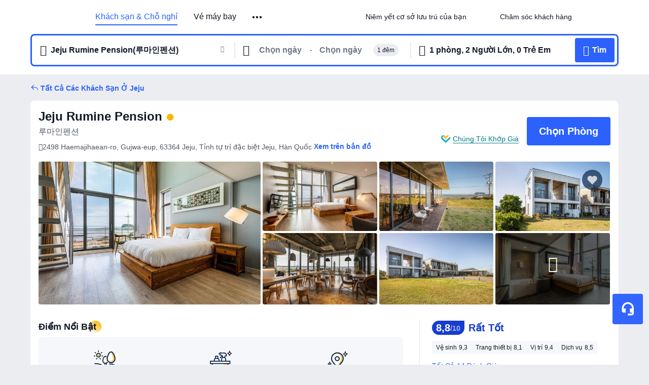

--- FILE ---
content_type: text/html; charset=utf-8
request_url: https://vn.trip.com/hotels/jeju-hotel-detail-1689469/jeju-rumine-pension/
body_size: 57522
content:
<!DOCTYPE html><html lang="vi-VN" data-cargo="locale:vi-VN,language:vn,currency:VND,contextType:online,site:VN,group:Trip,country:VN"><head><meta charSet="utf-8"/><link rel="preconnect" href="https://ak-d.tripcdn.com/"/><link rel="preconnect" href="https://aw-d.tripcdn.com/"/><link rel="preload" href="//file.tripcdn.com/files/6/htl_web/1re2312000cdk1i3384FB.woff2" as="font" crossorigin="" fetchpriority="high"/><link rel="preload" href="//file.tripcdn.com/files/6/htl_web/1re1w12000cdk1i2w0156.woff2" as="font" crossorigin="" fetchpriority="high"/><link rel="preload" href="//file.tripcdn.com/files/6/htl_web/1re1o12000cdk1i2oF3ED.woff2" as="font" crossorigin="" fetchpriority="high"/><link rel="preload" href="https://ak-s-cw.tripcdn.com/NFES/trip-hotel-online/1761803977945/_next/serverStatic/font/iconfont.woff2" as="font" crossorigin="" fetchpriority="low"/><link rel="stylesheet" href="https://ak-s-cw.tripcdn.com/NFES/trip-hotel-online/1761803977945/_next/static/css/259bbbf6e77d8828.css" crossorigin="anonymous" data-precedence="high"/><link rel="stylesheet" href="https://ak-s-cw.tripcdn.com/NFES/trip-hotel-online/1761803977945/_next/static/css/309b849b220f1f16.css" crossorigin="anonymous" data-precedence="high"/><link rel="stylesheet" href="https://ak-s-cw.tripcdn.com/NFES/trip-hotel-online/1761803977945/_next/static/css/856a8cdbc7bb3060.css" crossorigin="anonymous" data-precedence="high"/><link rel="stylesheet" href="https://ak-s-cw.tripcdn.com/NFES/trip-hotel-online/1761803977945/_next/static/css/816fa78c41bae6f3.css" crossorigin="anonymous" data-precedence="high"/><link rel="stylesheet" href="https://ak-s-cw.tripcdn.com/NFES/trip-hotel-online/1761803977945/_next/static/css/1edfc71758dee674.css" crossorigin="anonymous" data-precedence="high"/><link rel="stylesheet" href="https://ak-s-cw.tripcdn.com/NFES/trip-hotel-online/1761803977945/_next/static/css/a1184576182f7c1b.css" crossorigin="anonymous" data-precedence="high"/><link rel="preload" as="style" href="https://ak-s-cw.tripcdn.com/modules/ibu/ibu-public-component-umd/style.b7b60106e8e8a07d9ee0e3ec624de507.css" crossorigin="anonymous"/><link rel="preload" href="https://pages.trip.com/Hotels/libs/sdt/sdt.min.0.0.9.js" as="script"/><link rel="preload" href="https://aw-s.tripcdn.com/NFES/trip-hotel-online/1761803977945/_next/static/chunks/app/detail/page-9b43dcec608b6ee3.js" as="script"/><link rel="preload" href="//ak-s.tripcdn.com/modules/hotel/hotel-spider-defence-new/sdt.1004-common.min.1589d4c8f1f0c32bbeb180195d34e6b4.js" as="script"/><meta name="viewport" content="width=device-width, initial-scale=1"/><link rel="preload" href="https://ak-d.tripcdn.com/images/0226112000eldsrj17F4A_R_960_660_R5_D.jpg" as="image" fetchpriority="high"/><title>Jeju Rumine Pension (Jeju), Giá Cập Nhật 2025, Ưu Đãi &amp; Đánh Giá | Trip.com</title><meta name="description" content="Đặt trực tuyến bất kỳ lúc nào với hỗ trợ khách hàng 24/7 trên Trip.com - xem giá mới nhất, đánh giá và hình ảnh cho Jeju Rumine Pension tại Jeju."/><meta name="keywords" content="Jeju Rumine Pension"/><meta property="og:type" content="website"/><meta property="og:title" content="Jeju Rumine Pension (Jeju), Giá Cập Nhật 2025, Ưu Đãi &amp; Đánh Giá | Trip.com"/><meta property="og:description" content="Đặt trực tuyến bất kỳ lúc nào với hỗ trợ khách hàng 24/7 trên Trip.com - xem giá mới nhất, đánh giá và hình ảnh cho Jeju Rumine Pension tại Jeju."/><meta property="og:url" content="https://vn.trip.com/hotels/jeju-hotel-detail-1689469/jeju-rumine-pension/"/><meta property="og:image" content="https://ak-d.tripcdn.com/images/0226112000eldsrj17F4A_R_960_660_R5_D.jpg"/><meta property="og:site_name" content="Jeju Rumine Pension"/><link rel="alternate" href="https://www.trip.com/hotels/jeju-hotel-detail-1689469/jeju-rumine-pension/" hrefLang="x-default"/><link rel="alternate" href="https://uk.trip.com/hotels/jeju-hotel-detail-1689469/jeju-rumine-pension/" hrefLang="en-GB"/><link rel="alternate" href="https://hk.trip.com/hotels/jeju-hotel-detail-1689469/jeju-rumine-pension/" hrefLang="zh-Hant-HK"/><link rel="alternate" href="https://kr.trip.com/hotels/jeju-hotel-detail-1689469/jeju-rumine-pension/" hrefLang="ko"/><link rel="alternate" href="https://jp.trip.com/hotels/jeju-hotel-detail-1689469/jeju-rumine-pension/" hrefLang="ja"/><link rel="alternate" href="https://sg.trip.com/hotels/jeju-hotel-detail-1689469/jeju-rumine-pension/" hrefLang="en-SG"/><link rel="alternate" href="https://au.trip.com/hotels/jeju-hotel-detail-1689469/jeju-rumine-pension/" hrefLang="en-AU"/><link rel="alternate" href="https://de.trip.com/hotels/jeju-hotel-detail-1689469/jeju-rumine-pension/" hrefLang="de"/><link rel="alternate" href="https://fr.trip.com/hotels/jeju-hotel-detail-1689469/jeju-rumine-pension/" hrefLang="fr"/><link rel="alternate" href="https://es.trip.com/hotels/jeju-hotel-detail-1689469/jeju-rumine-pension/" hrefLang="es"/><link rel="alternate" href="https://it.trip.com/hotels/jeju-hotel-detail-1689469/jeju-rumine-pension/" hrefLang="it"/><link rel="alternate" href="https://ru.trip.com/hotels/jeju-hotel-detail-1689469/jeju-rumine-pension/" hrefLang="ru"/><link rel="alternate" href="https://th.trip.com/hotels/jeju-hotel-detail-1689469/jeju-rumine-pension/" hrefLang="th"/><link rel="alternate" href="https://id.trip.com/hotels/jeju-hotel-detail-1689469/jeju-rumine-pension/" hrefLang="id"/><link rel="alternate" href="https://my.trip.com/hotels/jeju-hotel-detail-1689469/jeju-rumine-pension/" hrefLang="ms"/><link rel="alternate" href="https://vn.trip.com/hotels/jeju-hotel-detail-1689469/jeju-rumine-pension/" hrefLang="vi"/><link rel="alternate" href="https://nl.trip.com/hotels/jeju-hotel-detail-1689469/jeju-rumine-pension/" hrefLang="nl"/><link rel="alternate" href="https://pl.trip.com/hotels/jeju-hotel-detail-1689469/jeju-rumine-pension/" hrefLang="pl"/><link rel="alternate" href="https://gr.trip.com/hotels/jeju-hotel-detail-1689469/jeju-rumine-pension/" hrefLang="el"/><link rel="alternate" href="https://tr.trip.com/hotels/jeju-hotel-detail-1689469/jeju-rumine-pension/" hrefLang="tr"/><link rel="alternate" href="https://br.trip.com/hotels/jeju-hotel-detail-1689469/jeju-rumine-pension/" hrefLang="pt-BR"/><link rel="alternate" href="https://tw.trip.com/hotels/jeju-hotel-detail-1689469/jeju-rumine-pension/" hrefLang="zh-Hant-TW"/><link rel="alternate" href="https://nz.trip.com/hotels/jeju-hotel-detail-1689469/jeju-rumine-pension/" hrefLang="en-NZ"/><link rel="alternate" href="https://ca.trip.com/hotels/jeju-hotel-detail-1689469/jeju-rumine-pension/" hrefLang="en-CA"/><link rel="alternate" href="https://us.trip.com/hotels/jeju-hotel-detail-1689469/jeju-rumine-pension/" hrefLang="en-US"/><link rel="alternate" href="https://pk.trip.com/hotels/jeju-hotel-detail-1689469/jeju-rumine-pension/" hrefLang="en-PK"/><link rel="alternate" href="https://in.trip.com/hotels/jeju-hotel-detail-1689469/jeju-rumine-pension/" hrefLang="en-IN"/><link rel="alternate" href="https://sa.trip.com/hotels/jeju-hotel-detail-1689469/jeju-rumine-pension/" hrefLang="ar-SA"/><link rel="alternate" href="https://ae.trip.com/hotels/jeju-hotel-detail-1689469/jeju-rumine-pension/" hrefLang="en-AE"/><link rel="alternate" href="https://at.trip.com/hotels/jeju-hotel-detail-1689469/jeju-rumine-pension/" hrefLang="de-AT"/><link rel="alternate" href="https://dk.trip.com/hotels/jeju-hotel-detail-1689469/jeju-rumine-pension/" hrefLang="da"/><link rel="alternate" href="https://fi.trip.com/hotels/jeju-hotel-detail-1689469/jeju-rumine-pension/" hrefLang="fi"/><link rel="alternate" href="https://mx.trip.com/hotels/jeju-hotel-detail-1689469/jeju-rumine-pension/" hrefLang="es-MX"/><link rel="alternate" href="https://ph.trip.com/hotels/jeju-hotel-detail-1689469/jeju-rumine-pension/" hrefLang="en-PH"/><link rel="alternate" href="https://pt.trip.com/hotels/jeju-hotel-detail-1689469/jeju-rumine-pension/" hrefLang="pt"/><link rel="alternate" href="https://se.trip.com/hotels/jeju-hotel-detail-1689469/jeju-rumine-pension/" hrefLang="sv"/><link rel="canonical" href="https://vn.trip.com/hotels/jeju-hotel-detail-1689469/jeju-rumine-pension/"/><script type="text/javascript">window.UBT_BIZCONFIG={isLoadRMS:false}</script><link rel="stylesheet" href="https://ak-s-cw.tripcdn.com/modules/ibu/ibu-public-component-umd/style.b7b60106e8e8a07d9ee0e3ec624de507.css" crossorigin="anonymous"/><script src="https://ak-s-cw.tripcdn.com/modules/ibu/ibu-public-component-umd/production.min.e60ad7659c4307455a5d16ce5eb7707d.js" crossorigin="anonymous"></script><script src="https://ak-s-cw.tripcdn.com/modules/ibu/gtm-loader/gtm-loader.131ef8b57f3d288725f3c2c14517cd74.js"></script><script type="application/ld+json">{"@type":"Hotel","name":"Jeju Rumine Pension","address":{"postalCode":"63364","addressLocality":"2498 Haemajihaean-ro, Gujwa-eup","streetAddress":"2498 Haemajihaean-ro, Gujwa-eup, 63364 Jeju, Tỉnh tự trị đặc biệt Jeju, Hàn Quốc","addressRegion":"Jeju","addressCountry":"Hàn Quốc","@type":"PostalAddress"},"image":"https://ak-d.tripcdn.com/images/0226112000eldsrj17F4A_R_960_660_R5_D.jpg","@context":"http://schema.org","aggregateRating":{"bestRating":5,"@type":"AggregateRating","reviewCount":"14","ratingValue":"4.4"},"priceRange":"Từ 2.322.739₫","url":"https://www.trip.com/hotels/jeju-hotel-detail-1689469/jeju-rumine-pension/"}</script><script type="application/ld+json">{"@context":"https://schema.org","@type":"BreadcrumbList","itemListElement":[{"@type":"ListItem","position":1,"name":"Trip.com","item":"https://vn.trip.com"},{"@type":"ListItem","position":2,"name":"Khách sạn","item":"https://vn.trip.com/hotels/"},{"@type":"ListItem","position":3,"name":"Khách sạn tại Hàn Quốc","item":"https://vn.trip.com/hotels/country/south-korea.html"},{"@type":"ListItem","position":4,"name":"Khách sạn tại Tỉnh tự trị đặc biệt Jeju","item":"https://vn.trip.com/hotels/province/kr-jeju-province.html"},{"@type":"ListItem","position":5,"name":"Khách sạn tại Jeju","item":"https://vn.trip.com/hotels/jeju-hotels-list-737/"},{"@type":"ListItem","position":6,"name":"Jeju Rumine Pension","item":""}]}</script><script type="application/ld+json">{"@context":"https://schema.org","@type":"FAQPage","mainEntity":[{"@type":"Question","name":"Giờ nhận phòng và trả phòng tại Jeju Rumine Pension là khi nào?","acceptedAnswer":{"@type":"Answer","text":"Giờ nhận phòng tại Jeju Rumine Pension bắt đầu từ 16:00-21:00, và giờ trả phòng là 10:00."}},{"@type":"Question","name":"Có được mang theo thú cưng tại Jeju Rumine Pension không?","acceptedAnswer":{"@type":"Answer","text":"Không, không được mang theo thú cưng tại Jeju Rumine Pension."}},{"@type":"Question","name":"Jeju Rumine Pension có phục vụ bữa sáng không?","acceptedAnswer":{"@type":"Answer","text":"Không, Jeju Rumine Pension không phục vụ bữa sáng. "}},{"@type":"Question","name":"Giá phòng tại Jeju Rumine Pension là bao nhiêu?","acceptedAnswer":{"@type":"Answer","text":"Giá phòng tại Jeju Rumine Pension thay đổi tùy theo ngày, chính sách của khách sạn và các yếu tố khác. Hãy nhập ngày du lịch của bạn để kiểm tra giá hiện tại."}},{"@type":"Question","name":"Làm thế nào để tôi đến được Jeju Rumine Pension từ sân bay gần nhất?","acceptedAnswer":{"@type":"Answer","text":"Sân bay gần nhất là Sân bay quốc tế Jeju, cách đó khoảng cách theo đường thẳng từ khách sạn: 38,0km."}},{"@type":"Question","name":"Chính sách hủy phòng tại Jeju Rumine Pension là gì?","acceptedAnswer":{"@type":"Answer","text":"Chính sách hủy phòng tại Jeju Rumine Pension tùy thuộc vào loại phòng và điều khoản đặt phòng của bạn."}}]}</script><link rel="preload" href="https://ak-s-cw.tripcdn.com/ares/api/cc?f=locale%2Fv3%2F100043054%2Fvi-VN.js%2C%2Flocale%2Fv3%2F6002%2Fvi-VN.js%2C%2Flocale%2Fv3%2F6001%2Fvi-VN.js%2C%2Flocale%2Fv3%2F330151%2Fvi-VN.js%2C%2Flocale%2Fv3%2F330153%2Fvi-VN.js%2C%2Flocale%2Fv3%2F100015471%2Fvi-VN.js%2C%2Flocale%2Fv3%2F100009239%2Fvi-VN.js%2C%2Flocale%2Fv3%2F37666%2Fvi-VN.js%2C%2Flocale%2Fv3%2F100015469%2Fvi-VN.js%2C%2Flocale%2Fv3%2F33000032%2Fvi-VN.js%2C%2Flocale%2Fv3%2F33000006%2Fvi-VN.js%2C%2Flocale%2Fv3%2F33000018%2Fvi-VN.js%2C%2Flocale%2Fv3%2F33000015%2Fvi-VN.js%2C%2Flocale%2Fv3%2F33000010%2Fvi-VN.js&amp;etagc=f7670d8cd99b8570780383e5e21df9c2&amp;defaultNfesId=100043054" as="script" crossorigin="anonymous"/><script id="webcore_internal" type="application/json" crossorigin="anonymous">{"rootMessageId":"100043054-0a9855cd-489547-11634"}</script><script src="https://ak-s-cw.tripcdn.com/NFES/trip-hotel-online/1761803977945/_next/static/chunks/polyfills-c67a75d1b6f99dc8.js" crossorigin="anonymous" nomodule=""></script></head><body dir="ltr" class="ibu-hotel-online ibu-hotel-vi-VN" data-domain="ak"><div id="hp_container" class=""><div id="ibu_hotel_header" class="header_headerBGC__MTFNi"><div class="mc-hd mc-hd__vi-vn mc-hd_line mc-hd_theme_white mc-hd-single_row"><div class="mc-hd__inner"><div class="mc-hd__flex-con clear-float"><div class="mc-hd__logo-con mc-hd__logo-con-vi-VN"><div class="mc-hd__trip-logo-placeholder"></div></div><div class="mc-hd__nav-single-row"><div class="mc-hd__nav-con 3010 mc-hd__nav-loading" id="ibuHeaderChannels"><ul class="mc-hd__nav"><li class="mc-hd__nav-item"><a id="header_action_nav_hotels" class="mc-hd__nav-lnk is-active" title="Khách sạn &amp; Chỗ nghỉ" href="/hotels/?locale=vi-VN&amp;curr=VND">Khách sạn & Chỗ nghỉ</a></li><li class="mc-hd__nav-item"><a id="header_action_nav_flights" class="mc-hd__nav-lnk" title="Vé máy bay" href="/flights/?locale=vi-VN&amp;curr=VND">Vé máy bay</a></li><li class="mc-hd__nav-item"><a id="header_action_nav_trains" class="mc-hd__nav-lnk" title="Vé tàu" href="/trains/?locale=vi-VN&amp;curr=VND">Vé tàu</a></li><li class="mc-hd__nav-item"><a id="header_action_nav_airporttransfers" class="mc-hd__nav-lnk" title="Đưa Đón Sân Bay" href="/airport-transfers/?locale=vi-VN&amp;curr=VND">Đưa Đón Sân Bay</a></li><li class="mc-hd__nav-item"><a id="header_action_nav_ttd" class="mc-hd__nav-lnk" title="Tour &amp; Hoạt Động" href="/things-to-do/ttd-home/?ctm_ref=vactang_page_23810&amp;locale=vi-VN&amp;curr=VND">Tour & Hoạt Động</a></li><li class="mc-hd__nav-item mc-hd__nav-item-wth-sub"><span id="header_action_nav_travelinspiration" class="mc-hd__nav-lnk" title="Cảm Hứng Du Lịch">Cảm Hứng Du Lịch</span><ul class="mc-hd__nav-item-sub"><li><a id="header_action_nav_Bảng Xếp Hạng" href="/toplist/tripbest/home?locale=vi-VN&amp;curr=VND" class="mc-hd__sub-nav-lnk">Bảng Xếp Hạng</a></li></ul></li><li class="mc-hd__nav-item"><a id="header_action_nav_packages" class="mc-hd__nav-lnk" title="Combo Tiết Kiệm" href="/packages/?sourceFrom=IBUBundle_home&amp;locale=vi-VN&amp;curr=VND">Combo Tiết Kiệm</a></li><li class="mc-hd__nav-item"><a id="header_action_nav_tripcoins" class="mc-hd__nav-lnk" title="Phần Thưởng Trip.com" href="/customer/loyalty/?locale=vi-VN&amp;curr=VND">Phần Thưởng Trip.com</a></li></ul></div></div><div class="mc-hd__func-con" id="ibuHeaderMenu"><div class="mc-hd__func"><div class="mc-hd__option-app-placeholder">Ứng dụng</div><div class="mc-hd__option"><div class="mc-hd__entry"><span title="Niêm yết cơ sở lưu trú của bạn">Niêm yết cơ sở lưu trú của bạn</span><i class="fi fi-Hotels"></i></div></div><div class="mc-hd__option mc-hd__option__selector"><div class="mc-hd__selector mc-lhd-menu-selector" tabindex="0" role="button" aria-haspopup="dialog" aria-label="Ngôn ngữ/Tiền tệ"><div class="mc-lhd-menu-selector-locale-con" style="padding:8px" aria-hidden="true"><div class="mc-lhd-menu-selector-locale vi_vn"><i class="locale-icon flag-vi-VN"></i></div></div></div></div><div class="mc-hd__option"><div class="mc-hd__help"><span title="Chăm sóc khách hàng">Chăm sóc khách hàng</span><i class="fi fi-ic_help"></i></div></div><div class="mc-hd__search-booking-placeholder">Tìm Đặt Chỗ</div><div class="mc-lhd-menu-account mc-lhd-account-nologin" style="display:none"></div></div></div></div></div></div><script>if (typeof Object.assign !== 'function') {window._assignObject = function(t, s) {for (var k in s) { t[k] = s[k] }; return t }; }else { window._assignObject = Object.assign } window.__CARGO_DATA__ = _assignObject(window.__CARGO_DATA__ || {}, {"channelmetauoe1":[{"channel":"home","source":"flights","value":"{\"displayName\":\"Home\",\"displayNameSharkKey\":\"ButtonText_Home\",\"path\":\"\"}"},{"channel":"hotels","source":"flights","value":"{\"displayName\":\"Hotels\",\"displayNameSharkKey\":\"ButtonText_Hotel\",\"path\":\"/hotels/\",\"icon\":\"fi-hotel_new\",\"groupId\":1}"},{"channel":"flights","source":"flights","value":"{\"displayName\":\"Flights\",\"displayNameSharkKey\":\"ButtonText_Flights\",\"path\":\"/flights/\",\"icon\":\"fi-flight\",\"groupId\":1}"},{"channel":"trains","source":"flights","value":"{\"displayName\":\"Trains\",\"displayNameSharkKey\":\"ButtonText_Trains\",\"path\":\"/trains/\",\"icon\":\"fi-train\",\"groupId\":1}"},{"channel":"ttd","source":"flights","value":"{\"displayName\":\"TNT\",\"displayNameSharkKey\":\"ButtonText_TTD\",\"path\":\"/things-to-do/ttd-home/?ctm_ref=vactang_page_23810\",\"icon\":\"fi-ic_tnt\",\"groupId\":1}"},{"channel":"travelguide","source":"flights","value":"{\"displayName\":\"Attractions\",\"displayNameSharkKey\":\"ButtonText_TravelGuide\",\"path\":\"/travel-guide/\",\"icon\":\"fi-destination\",\"parent\":\"travelinspiration\",\"groupId\":3}"},{"channel":"carhire","source":"flights","value":"{\"displayName\":\"Car Rentals\",\"displayNameSharkKey\":\"ButtonText_Carhire\",\"path\":\"/carhire/?channelid=14409\",\"parent\":\"cars\",\"icon\":\"fi-car\",\"groupId\":1}"},{"channel":"airporttransfers","source":"flights","value":"{\"displayName\":\"Airport Transfers\",\"displayNameSharkKey\":\"ButtonText_AirportTransfers\",\"path\":\"/airport-transfers/\",\"parent\":\"cars\",\"icon\":\"fi-airport-transfer\",\"groupId\":1}"},{"channel":"cars","source":"flights","value":"{\"displayName\":\"Cars\",\"displayNameSharkKey\":\"ButtonText_Cars\",\"path\":\"\",\"icon\":\"fi-ic_carrental\",\"groupId\":1}"},{"channel":"sales","source":"flights","value":"{\"displayName\":\"Deals\",\"displayNameSharkKey\":\"ButtonText_Deals\",\"path\":\"/sale/deals/\",\"icon\":\"fi-a-ic_deal21x\",\"groupId\":3}"},{"channel":"tripcoins","source":"flights","value":"{\"displayName\":\"Trip Rewards\",\"displayNameSharkKey\":\"ButtonText_TripRewards\",\"path\":\"/customer/loyalty/\",\"icon\":\"fi-a-TripCoins\",\"groupId\":4}"},{"channel":"giftcard","source":"flights","value":"{\"displayName\":\"GiftCard\",\"displayNameSharkKey\":\"ButtonText_GiftCard\",\"path\":\"/giftcard\",\"icon\":\"fi-ic_giftcard\",\"groupId\":2}"},{"channel":"cruises","source":"flights","value":"{\"displayName\":\"Cruises\",\"displayNameSharkKey\":\"ButtonText_Cruises\",\"path\":\"/cruises\",\"icon\":\"fi-ic_BU_cruises\",\"groupId\":2}"},{"channel":"others","source":"flights","value":"{\"path\":\"/sale/w/1744/singaporediscovers.html?locale=en_sg\",\"displayName\":\"SingapoRediscovers Vouchers\",\"displayNameSharkKey\":\"key_channel_sg_vouchers\"}"},{"channel":"packages","source":"flights","value":"{\"displayName\":\"Bundle\",\"displayNameSharkKey\":\"ButtonText_Bundle\",\"path\":\"/packages/?sourceFrom=IBUBundle_home\",\"icon\":\"fi-ic_bundle\",\"groupId\":1}"},{"channel":"customtrips","source":"flights","value":"{\"displayName\":\"Custom Trips\",\"displayNameSharkKey\":\"ButtonText_CustomTrip\",\"path\":\"/custom-trips/index\",\"icon\":\"fi-a-ic_BU_customtrips\",\"groupId\":2}"},{"channel":"insurance","source":"flights","value":"{\"displayName\":\"Insurance\",\"displayNameSharkKey\":\"ButtonText_Insurance\",\"path\":\"/insurance?bid=1&cid=2&pid=1\",\"icon\":\"fi-ic_insurance\",\"groupId\":2}"},{"channel":"tnt","source":"flights","value":"{\"displayName\":\"tnt\",\"displayNameSharkKey\":\"ButtonText_TTD\",\"path\":\"/things-to-do/ttd-home/?ctm_ref=vactang_page_23810\",\"parent\":\"ttd\",\"icon\":\"fi-ic_tnt\",\"groupId\":1}"},{"channel":"esim","source":"flights","value":"{\"displayName\":\"eSIM\",\"displayNameSharkKey\":\"ButtonText_eSim\",\"path\":\"/sale/w/10229/esim.html\",\"parent\":\"ttd\",\"groupId\":1}"},{"channel":"tripmap","source":"flights","value":"{\"displayName\":\"Map\",\"displayNameSharkKey\":\"ButtonText_Map\",\"path\":\"/webapp/tripmap/travel?entranceId=Triponlinehomeside\",\"icon\":\"fi-a-itinerarymap\",\"groupId\":3}"},{"channel":"travelinspiration","source":"flights","value":"{\"displayName\":\"TravelInspiration\",\"displayNameSharkKey\":\"ButtonText_TravelInspiration\",\"path\":\"\",\"icon\":\"fi-destination\",\"groupId\":3}"},{"channel":"tripbest","source":"flights","value":"{\"displayName\":\"TripBest\",\"displayNameSharkKey\":\"ButtonText_TripBest\",\"path\":\"/toplist/tripbest/home\",\"icon\":\"fi-destination\",\"parent\":\"travelinspiration\",\"groupId\":3}"},{"channel":"tripplanner","source":"flights","value":"{\"displayName\":\"TripPlanner\",\"displayNameSharkKey\":\"ButtonText_TripPlanner\",\"path\":\"/webapp/tripmap/tripplanner?source=t_online_homepage\",\"groupId\":3,\"iconUrl\":\"https://dimg04.tripcdn.com/images/05E1712000o6ljnud70A3.svg\",\"activeIconUrl\":\"https://dimg04.tripcdn.com/images/05E3c12000nm1joaw5B34.png\"}"},{"channel":"grouptours","source":"flights","value":"{\"displayName\":\"Group Tours\",\"displayNameSharkKey\":\"ButtonText_GroupTours\",\"path\":\"/package-tours/group-tours\",\"groupId\":2,\"iconUrl\":\"https://dimg04.tripcdn.com/images/05E6i12000nn4rqq27CB1.svg\",\"activeIconUrl\":\"https://dimg04.tripcdn.com/images/05E6i12000nn4rqq27CB1.svg\"}"},{"channel":"privatetours","source":"flights","value":"{\"displayName\":\"Private Tours\",\"displayNameSharkKey\":\"ButtonText_PrivateTours\",\"path\":\"/package-tours/private-tours\",\"groupId\":2,\"iconUrl\":\"https://dimg04.tripcdn.com/images/05E4612000nn4rnod1150.svg\",\"activeIconUrl\":\"https://dimg04.tripcdn.com/images/05E4612000nn4rnod1150.svg\"}"}],"locale":"vi-VN","onlinechannelscvivne1":[{"locale":"vi-VN","channel":"hotels","value":"1"},{"locale":"vi-VN","channel":"flights","value":"1"},{"locale":"vi-VN","channel":"trains","value":"1"},{"locale":"vi-VN","channel":"airporttransfers","value":"1"},{"locale":"vi-VN","channel":"ttd","value":"1"},{"locale":"vi-VN","channel":"travelinspiration","value":"1"},{"locale":"vi-VN","channel":"travelguide","value":"0"},{"locale":"vi-VN","channel":"tripbest","value":"1"},{"locale":"vi-VN","channel":"packages","value":"1"},{"locale":"vi-VN","channel":"tripmap","value":"0"},{"locale":"vi-VN","channel":"tripcoins","value":"1"}],"menumetacvivne0":"{\"entry\":{\"url\":\"/list-your-property?channel=21\",\"displaySharkKey\":\"key_header_entry\"},\"help\":{\"mode\":\"entry\",\"url\":\"/pages/support\"},\"mybooking\":{\"url\":\"/order/all\",\"displaySharkKey\":\"V3_Profile_MyOrders\"}}","loginmenue0":"{\"menu\":[{\"show\":true,\"displayName\":\"My Bookings\",\"displayNameSharkKey\":\"V3_Profile_MyOrders\",\"include\":\"all\",\"link\":\"/order/all\",\"id\":\"booking\"},{\"show\":false,\"displayName\":\"Trip Coins\",\"displayNameSharkKey\":\"V3_Profile_Points\",\"include\":\"all\",\"showByLocale\":\"en-ca,da-dk,fi-fi,uk-ua,pt-pt,es-mx,sv-se,nl-nl,pl-pl,en-sg,ja-jp,ko-kr,en-hk,zh-hk,de-de,fr-fr,es-es,ru-ru,id-id,en-id,th-th,en-th,ms-my,en-my,en-au,en-xx,en-us,es-us,tr-tr,en-ie,de-at,de-ch,fr-ch,nl-be,en-be,fr-be,en-il,pt-br,el-gr,en-ae,en-sa,en-nz,en-gb,it-it,vi-vn,en-ph,en-in,en-pk,en-kw,en-qa,en-om,en-bh,en-kh,ru-az,ru-by,ru-kz,zh-sg,zh-my\",\"link\":\"/customer/points/\",\"id\":\"points\"},{\"show\":true,\"displayName\":\"Promo Codes\",\"displayNameSharkKey\":\"V3_Promo_Code\",\"include\":\"all\",\"link\":\"/customer/promo/\",\"id\":\"codes\"},{\"show\":true,\"displayName\":\"Profile\",\"displayNameSharkKey\":\"V3_Text_MembInfo\",\"include\":\"all\",\"link\":\"/membersinfo/profile/\",\"id\":\"profile\"},{\"show\":false,\"displayName\":\"Friend Referrals\",\"displayNameSharkKey\":\"V3_Text_Friend\",\"include\":\"all\",\"link\":\"/sale/w/1899/friends-referral-main.html?locale=en_xx\",\"id\":\"Friend\"},{\"show\":false,\"displayName\":\"Favorites\",\"displayNameSharkKey\":\"ButtonText_Hotel_Collection\",\"showByLocale\":\"en-ca,da-dk,fi-fi,uk-ua,pt-pt,es-mx,sv-se,nl-nl,pl-pl,en-sg,ja-jp,ko-kr,en-hk,zh-hk,zh-tw,de-de,fr-fr,es-es,ru-ru,id-id,en-id,th-th,en-th,ms-my,en-my,en-au,en-xx,en-us,es-us,tr-tr,en-ie,de-at,de-ch,fr-ch,nl-be,en-be,fr-be,en-il,pt-br,el-gr,en-ae,en-sa,en-nz,en-gb,it-it,vi-vn,en-ph,en-in,en-pk,en-kw,en-qa,en-om,en-bh,en-kh,ru-az,ru-by,ru-kz,zh-sg,zh-my\",\"include\":\"all\",\"link\":\"/favorite/\",\"id\":\"favorites\"},{\"show\":false,\"showByLocale\":\"en-xx,en-us,en-sg,en-au,en-my,en-gb,en-be,en-ch,en-ie,en-ca,en-sa,en-hk,en-ae,en-nz,en-il,zh-tw,zh-hk,ja-jp,ko-kr,th-th,vi-vn,en-th,en-id,en-ph,en-in,en-pk,en-kw,en-qa,en-om,en-bh,en-kh,ru-az,ru-by,ru-kz,zh-sg,zh-my\",\"displayName\":\"Moments\",\"displayNameSharkKey\":\"V3_Profile_Moments\",\"include\":\"all\",\"link\":\"/travel-guide/personal-home\",\"id\":\"Moments\"},{\"show\":false,\"displayName\":\"Flight Price Alerts\",\"displayNameSharkKey\":\"Key_Flight_Price_Alerts\",\"include\":\"all\",\"showByLocale\":\"en-ca,da-dk,fi-fi,uk-ua,pt-pt,es-mx,sv-se,nl-nl,pl-pl,en-sg,ja-jp,ko-kr,en-hk,zh-hk,de-de,fr-fr,es-es,ru-ru,id-id,en-id,th-th,en-th,ms-my,en-my,en-au,en-xx,en-us,es-us,tr-tr,en-ie,de-at,de-ch,fr-ch,nl-be,en-be,fr-be,en-il,pt-br,el-gr,en-ae,en-sa,en-nz,en-gb,it-it,vi-vn,en-ph,en-in,en-pk,en-kw,en-qa,en-om,en-bh,en-kh,ru-az,ru-by,ru-kz,zh-sg,zh-my\",\"link\":\"/flights/price-alert/\",\"id\":\"flghtAlert\"},{\"show\":false,\"displayName\":\"Rewards\",\"displayNameSharkKey\":\"Key_Entrance_Title\",\"include\":\"all\",\"showByLocale\":\"en-ca,da-dk,fi-fi,uk-ua,pt-pt,es-mx,sv-se,nl-nl,pl-pl,en-sg,ja-jp,ko-kr,en-hk,zh-hk,de-de,fr-fr,es-es,ru-ru,id-id,en-id,th-th,en-th,ms-my,en-my,en-au,en-xx,en-us,es-us,tr-tr,en-ie,de-at,de-ch,fr-ch,nl-be,en-be,fr-be,en-il,pt-br,el-gr,en-ae,en-sa,en-nz,en-gb,it-it,vi-vn,en-ph,en-in,en-pk,en-kw,en-qa,en-om,en-bh,en-kh,ru-az,ru-by,ru-kz,zh-sg,zh-my\",\"link\":\"/customer/tierpoints/\",\"id\":\"rewards\"}]}"})</script></div><div class="content"><div class="page_detailPage__zRS1L"><div class="detailSearchBox_detailSearchBox-container__GKmx0"><div class="detailSearchBox_searchBox-wrap__WvYqJ"><div dir="ltr" class="searchBoxContainer__z5SAp responsive__iDq6D"><div class="searchBox__gPrFy" style="border:3px solid var(--smtcColorBorderBrandBold)"><div class="destination__MneKx responsive__vrNTP"><div class="descriptionBorderBox__Fn4fW"><div class="destination-inputBox__lJLLb"><i class="hotel_desktop_trip- ic ic-locationline ic_locationline destination-icon__WAVAD" aria-hidden="true"></i><div class="destination-inputBoxIputContainer__NRWlF"><input id="destinationInput" class="destination-inputBox_input__FyxR4" type="text" autoComplete="off" placeholder="Bạn muốn đi đâu?" tabindex="0" value="Jeju Rumine Pension(루마인펜션)"/><div class="destination-inputBox_inputFake__mQ3Gz">Jeju Rumine Pension(루마인펜션)</div></div><div class="destination-inputBoxClearIconContainer__Glo7x" tabindex="0"><i class="hotel_desktop_trip- ic ic-clear ic_clear destination-inputBoxClearIcon__olXZu" aria-hidden="true"></i></div><div class="divider__J9E6E"></div></div></div></div><div class="responsive__Djfnm calendar__U5W5V" tabindex="0"><div class="calendarBox__IY9SI"><i class="hotel_desktop_trip- ic ic-calendar ic_calendar calendar-icon___FMn8" aria-hidden="true"></i><div class="calendar-time__NWqIM"><input id="checkInInput" type="text" readonly="" placeholder="Chọn ngày" class="calendar-checkInInput__WKk2h" tabindex="-1" value=""/><div class="calendar-inputBox_inputFake__M3Udk">Chọn ngày</div></div><div class="calendar-nights___Bn9y">-</div><div class="calendar-time__NWqIM"><input id="checkOutInput" type="text" readonly="" placeholder="Chọn ngày" class="calendar-checkOutInput__aurPl" tabindex="-1" value=""/><div class="calendar-inputBox_inputFake__M3Udk">Chọn ngày</div></div><div class="nights__i8cwz"><span>1 đêm</span></div><div class="divider__XkfFN"></div></div><div tabindex="-1" data-stop-blur="stop-calendar-blur" class="calendarComponent__e4tJH"></div></div><div class="guest__MEM77 responsive__VcS0g" tabindex="0" role="button" aria-expanded="false"><div class="guestBox__lMID_"><i class="hotel_desktop_trip- ic ic-user ic_user guestBox-person__vuOLI" aria-hidden="true"></i><div class="guestBox-content__Pc63P">1 phòng, 2 Người Lớn, 0 Trẻ Em</div></div></div><div class="searchButton-container__HE5VV"><div class="searchButtonContainer__fIR6v responsive__C52t0"><button class="tripui-online-btn tripui-online-btn-large tripui-online-btn-solid-primary  tripui-online-btn-block  " type="button" style="padding:0 16px;font-size:16px;height:48px" dir="ltr"><div class="tripui-online-btn-content"><span class="tripui-online-btn-icon" style="transform:none"><i class="hotel_desktop_trip- ic ic-search ic_search searchButton-icon__OOYav" aria-hidden="true"></i></span><span class="tripui-online-btn-content-children ">Tìm</span></div></button></div></div></div></div></div></div><div class="crumb_hotelCrumb__8aaZb"><span class="crumb_hotelCrumb-box__zv3Ma" tabindex="0"><i class="smarticon u-icon u-icon-ic_new_back u-icon_ic_new_back crumb_hotelCrumb-icon__JsUUj" aria-hidden="true"></i><span class="crumb_hotelCrumb-title__siLyG">Tất Cả Các Khách Sạn Ở Jeju</span></span></div><div class="page_detailMain__9AGj9"><div class="hotelHeaderInfo_headInfo__s6DnB" id="trip_main_content"><div class="headInit_headInit__Z6g5X"><div class="headInit_headInit_left__AfFyu"><div class="headInit_headInit-title__m3aAX"><h1 class="headInit_headInit-title_nameA__EE_LB" data-exposure="{&quot;ubtKey&quot;:&quot;hotel_trip_detail_module_load&quot;,&quot;data&quot;:{&quot;masterhotelid&quot;:1689469,&quot;page&quot;:&quot;10320668147&quot;,&quot;locale&quot;:&quot;vi-VN&quot;,&quot;module&quot;:&quot;hotel_name&quot;}}" data-send="devTrace" tabindex="0">Jeju Rumine Pension</h1><span class="headInit_headInit-tagBox___eg6I"><div class="hotelTag_hotelTag_box__zvaUt"></div><span class="hotelLevel_hotelLevel__mhh3v"><i class="smarticon u-icon u-icon-ic_new_circle u-icon_ic_new_circle hotelLevel_hotelLevel_icon__IjXS0" aria-hidden="true"></i></span><div class="hotelTag_hotelTag_box__zvaUt"></div></span></div><div><div class="headInit_headInit-title_sub__Bxn1N">루마인펜션</div><div class="headInit_headInit-address_position__OZU_R" data-exposure="{&quot;ubtKey&quot;:&quot;hotel_trip_detail_module_load&quot;,&quot;data&quot;:{&quot;masterhotelid&quot;:1689469,&quot;page&quot;:&quot;10320668147&quot;,&quot;locale&quot;:&quot;vi-VN&quot;,&quot;module&quot;:&quot;hotel_address&quot;}}" data-send="devTrace"><span class="headInit_headInit-address_text__D_Atv" tabindex="0"><i class="hotel_desktop_trip- ic ic-locationline ic_locationline" aria-hidden="true"></i>2498 Haemajihaean-ro, Gujwa-eup, 63364 Jeju, Tỉnh tự trị đặc biệt Jeju, Hàn Quốc</span><div class="headInit_headInit-address_showmoregroup__Hgtra"><div tabindex="0"><div class="style_textLinkButton__XwrMR headInit_headInit-address_showmoreA__3ygOE"><span>Xem trên bản đồ</span></div></div></div></div></div></div><div class="headInit_headInit_right__XCEKz"><div class="headInit_headInit-leftSide__2bud1 headInit_headInit-leftSideTrip__HUM48"><div></div><div><div class="m-BRGEntry  " data-exposure="{&quot;ubtKey&quot;:&quot;htl_ol_comp_olWpm_wePriceMatch_exposure&quot;,&quot;data&quot;:{&quot;source_page&quot;:&quot;detail&quot;}}"><div class="m-BRGEntry-icon "></div><span class="m-BRGEntry-text" tabindex="0">Chúng Tôi Khớp Giá</span></div></div></div><button class="tripui-online-btn tripui-online-btn-large tripui-online-btn-solid-primary    " type="button" style="padding:0 24px;height:56px;font-size:20px" dir="ltr"><div class="tripui-online-btn-content"><span class="tripui-online-btn-content-children ">Chọn Phòng</span></div></button></div></div><div class="headAlbum_headAlbum__WXxRg"><div class="headAlbum_headAlbum-container__C9mUv"><div class="headAlbum_headAlbum-bigpic__CJHFG"><div class="headAlbum_headAlbum_position__bQWOy"><div tabindex="0" class="headAlbum_headAlbum-smallpics_box__kaOO6"><img class="headAlbum_headAlbum_img__vfjQm" src="https://ak-d.tripcdn.com/images/0226112000eldsrj17F4A_R_960_660_R5_D.jpg" alt="hotel overview picture" fetchpriority="high"/></div></div></div><div class="headAlbum_headAlbum-smallpics__hpPrY"><div class="headAlbum_headAlbum-smallpics_item__oqBM3" tabindex="0"><div class="headAlbum_headAlbum-smallpics_box__kaOO6"><img class="headAlbum_headAlbum_img__vfjQm" src="https://ak-d.tripcdn.com/images/0583g12000od7ccdoE011_R_339_206_R5_D.jpg" alt=""/></div></div><div class="headAlbum_headAlbum-smallpics_item__oqBM3" tabindex="0"><div class="headAlbum_headAlbum-smallpics_box__kaOO6"><img class="headAlbum_headAlbum_img__vfjQm" src="https://ak-d.tripcdn.com/images/0581b12000oef4t027FDE_R_339_206_R5_D.jpg" alt=""/></div></div><div class="headAlbum_headAlbum-smallpics_item__oqBM3" tabindex="0"><div class="headAlbum_headAlbum-smallpics_box__kaOO6"><img class="headAlbum_headAlbum_img__vfjQm" src="https://ak-d.tripcdn.com/images/0580e12000og04f2h39DF_R_339_206_R5_D.jpg" alt=""/></div></div><div class="headAlbum_headAlbum-smallpics_item__oqBM3" tabindex="0"><div class="headAlbum_headAlbum-smallpics_box__kaOO6"><img class="headAlbum_headAlbum_img__vfjQm" src="https://ak-d.tripcdn.com/images/0586v12000ogjrwqoA56C_R_339_206_R5_D.jpg" alt=""/></div></div><div class="headAlbum_headAlbum-smallpics_item__oqBM3" tabindex="0"><div class="headAlbum_headAlbum-smallpics_box__kaOO6"><img class="headAlbum_headAlbum_img__vfjQm" src="https://ak-d.tripcdn.com/images/0226412000elc0rk9B698_R_339_206_R5_D.jpg" alt=""/></div></div><div class="headAlbum_headAlbum-smallpics_item__oqBM3" tabindex="0"><div class="headAlbum_headAlbum-smallpics_box__kaOO6"><img class="headAlbum_headAlbum_img__vfjQm" src="https://ak-d.tripcdn.com/images/0225m12000elc0re1407B_R_339_206_R5_D.jpg" alt=""/></div><div tabindex="0" class="headAlbum_headAlbum-showmore__8G87f"><i class="hotel_desktop_trip- ic ic-image ic_image headAlbum_allImg__7NxMb" aria-hidden="true"></i><div style="min-height:18px"></div></div></div><div id="collectHotel" class="collectHotel_collectHotel__2r75o"><div class="collectHotel_collectHotel_unselected__TO4Ew" tabindex="0"></div></div></div></div></div></div><div class="page_headInfo_bottom__kARj_"><div class="headBottom_headerBottom___8GSb"><div class="headBottom_headerBottom_left__GxeQe" id="headBottom_headerBottom_left"><div class="headHighLight_highlight__VSP_p" data-exposure="{&quot;ubtKey&quot;:&quot;htl_t_online_dtl_highlights_exposure&quot;,&quot;data&quot;:{&quot;masterhotelid&quot;:1689469,&quot;locale&quot;:&quot;vi-VN&quot;,&quot;page&quot;:&quot;10320668147&quot;,&quot;list&quot;:[{&quot;title&quot;:&quot;Tầm nhìn đẹp&quot;,&quot;desc&quot;:&quot;Rất nhiều khách có chia sẻ tích cực về tầm nhìn từ phòng của họ&quot;,&quot;tagId&quot;:&quot;1711&quot;,&quot;treeNodeId&quot;:&quot;25931&quot;,&quot;icon&quot;:&quot;https://pages.trip.com/trip-hotel-app/detail/superb_views_nobg.png&quot;,&quot;subLevelIcon&quot;:&quot;&quot;,&quot;iconUrl&quot;:&quot;https://pages.trip.com/trip-hotel-app/detail/common_nobg.png&quot;},{&quot;title&quot;:&quot;Rất sạch sẽ&quot;,&quot;desc&quot;:&quot;Cơ sở lưu trú này có mức độ sạch sẽ được đánh giá cao hơn so với 66% số cơ sở lưu trú tại thành phố này&quot;,&quot;tagId&quot;:&quot;1735&quot;,&quot;treeNodeId&quot;:&quot;3903&quot;,&quot;icon&quot;:&quot;https://pages.trip.com/trip-hotel-app/detail/sparking_clean_nobg.png&quot;,&quot;subLevelIcon&quot;:&quot;&quot;,&quot;iconUrl&quot;:&quot;https://pages.trip.com/trip-hotel-app/detail/common_nobg.png&quot;},{&quot;title&quot;:&quot;Vị trí lý tưởng&quot;,&quot;desc&quot;:&quot;Vị trí của cơ sở lưu trú này được đánh giá tốt hơn so với 68% số cơ sở lưu trú tại thành phố này&quot;,&quot;tagId&quot;:&quot;1701&quot;,&quot;treeNodeId&quot;:&quot;25919&quot;,&quot;icon&quot;:&quot;https://pages.trip.com/trip-hotel-app/detail/ideal_location_nobg.png&quot;,&quot;subLevelIcon&quot;:&quot;&quot;,&quot;iconUrl&quot;:&quot;https://pages.trip.com/trip-hotel-app/detail/common_nobg.png&quot;}]}}"><div><div class="headHighLight_highlight-title_text_container__zhvdL"><img class="headHighLight_highlight-title_text_icon__SwR6q" src="https://dimg04.tripcdn.com/images/1re6b12000fmjp4w8EE85.png"/><span class="headHighLight_highlight-title_textA__DatrV">Điểm Nổi Bật</span></div></div><div class="headHighLight_highlight-content__HfPiA"><div class="headHighLight_highlight-content_item__tBAwR"><img class="headHighLight_highlight-content_icon___d6ex" src="https://dimg04.tripcdn.com/images/1re2w12000g27hek620D1.png"/><span class="headHighLight_highlight-content_txt__7V2rs" tabindex="0">Tầm nhìn đẹp<i class="smarticon u-icon u-icon-ic_new_info_line u-icon_ic_new_info_line headHighLight_highlight-content_txt_tip_icon__2RRaF" aria-hidden="true"></i></span></div><div class="headHighLight_highlight-content_item__tBAwR"><img class="headHighLight_highlight-content_icon___d6ex" src="https://dimg04.tripcdn.com/images/1re2k12000g27hq2x283C.png"/><span class="headHighLight_highlight-content_txt__7V2rs" tabindex="0">Rất sạch sẽ<i class="smarticon u-icon u-icon-ic_new_info_line u-icon_ic_new_info_line headHighLight_highlight-content_txt_tip_icon__2RRaF" aria-hidden="true"></i></span></div><div class="headHighLight_highlight-content_item__tBAwR"><img class="headHighLight_highlight-content_icon___d6ex" src="https://dimg04.tripcdn.com/images/1re0v12000g27haelA799.png"/><span class="headHighLight_highlight-content_txt__7V2rs" tabindex="0">Vị trí lý tưởng<i class="smarticon u-icon u-icon-ic_new_info_line u-icon_ic_new_info_line headHighLight_highlight-content_txt_tip_icon__2RRaF" aria-hidden="true"></i></span></div></div></div><div class="headFacilityNew_headFacility__v5__A" data-exposure="{&quot;ubtKey&quot;:&quot;htl_t_online_dtl_fs_facliity_exposure&quot;,&quot;data&quot;:{&quot;locale&quot;:&quot;vi-VN&quot;,&quot;page&quot;:&quot;10320668147&quot;,&quot;masterhotelid&quot;:1689469,&quot;fac_num&quot;:4,&quot;freefac_num&quot;:0,&quot;sceneid&quot;:&quot;[2]&quot;,&quot;sp_tracelogid&quot;:&quot;100043054-0a9855cd-489547-11634&quot;}}"><div class="headFacilityNew_headFacility-container__cirz2"><div class="headFacilityNew_headFacility-container_top__XGd20"><div class="headFacilityNew_headFacility-titleA__Am0XA">Tiện nghi</div></div><div class="headFacilityNew_headFacility-list__TKhjv"><div class="headFacilityNew_headFacility-list_item__0V_zM" id="fac_0"><i class="hotel_desktop_trip- ic ic-wifi ic_wifi headFacilityNew_headFacility-list_icon__z3srE" aria-hidden="true"></i><span><span class="headFacilityNew_headFacility-list_desc__SqAR2">Wi-Fi ở khu vực công cộng</span></span></div><div class="headFacilityNew_headFacility-list_item__0V_zM" id="fac_1"><i class="hotel_desktop_trip- ic ic-spa ic_spa headFacilityNew_headFacility-list_icon__z3srE" aria-hidden="true"></i><span><span class="headFacilityNew_headFacility-list_desc__SqAR2">Spa</span></span></div><div class="headFacilityNew_headFacility-list_item__0V_zM" id="fac_2"><i class="hotel_desktop_trip- ic ic-coffee ic_coffee headFacilityNew_headFacility-list_icon__z3srE" aria-hidden="true"></i><span><span class="headFacilityNew_headFacility-list_desc__SqAR2">Cà phê</span></span></div><div class="headFacilityNew_headFacility-list_item__0V_zM" id="fac_3"><i class="hotel_desktop_trip- ic ic-checklist ic_checklist headFacilityNew_headFacility-list_icon__z3srE" aria-hidden="true"></i><span><span class="headFacilityNew_headFacility-list_desc__SqAR2">Dịch vụ phòng</span></span></div></div><div class="style_textLinkButton__XwrMR headFacilityNew_headFacility-showmoreA___dZbn" tabindex="0">Tất Cả Tiện Nghi</div></div></div><div data-exposure="{&quot;ubtKey&quot;:&quot;hotel_trip_detail_module_load&quot;,&quot;data&quot;:{&quot;masterhotelid&quot;:1689469,&quot;page&quot;:&quot;10320668147&quot;,&quot;locale&quot;:&quot;vi-VN&quot;,&quot;module&quot;:&quot;hotel_description&quot;,&quot;position&quot;:1}}" data-send="devTrace"><div class="hotelDescription_hotelDescription-titleA__dOwX2">Mô Tả Khách Sạn</div><div class="hotelDescription_hotelDescription-address__2tlm2"><span class="hotelDescription_hotelDescription-address_detail_highLight__mbLc0 hotelDescription_hotelDescription-address_detail_line1__4EL_K">The Jeju Rumine Pension is an ideal spot for travelers wanting to discover the city. The Jeju Rumine Pension offers a pleasant stay in Jeju for those traveling for business or leisure. </span></div><div class="style_textLinkButton__XwrMR hotelDescription_hotelDescription-address_showmoreA__Yt1A4" tabindex="0">Xem Thêm</div></div></div><div class="headBottom_headerBottom_right__iOoID"><div class="headReviewNew_reviewNew___bp_z" data-exposure="{&quot;ubtKey&quot;:&quot;htl_t_online_dtl_midban_cmt_exposure&quot;,&quot;data&quot;:{&quot;page&quot;:&quot;10320668147&quot;,&quot;locale&quot;:&quot;vi-VN&quot;,&quot;masterhotelid&quot;:1689469}}"><div><div class="reviewTop_reviewTop-container__RwoZu"><div tabindex="0" class="reviewTop_reviewTop-container_has_score__hSsxL"><div class="reviewTop_reviewTop-score-container__SoL7s"><em class="reviewTop_reviewTop-score__FpKsA">8,8</em><em class="reviewTop_reviewTop-scoreMax__CfPSG">/<!-- -->10</em></div></div><span class="reviewTop_reviewTop-container_desc__hlPSz">Rất Tốt</span></div></div><div class="scoreDetail_scoreDetail__MW_wt"><div class="scoreDetail_scoreDetail-item__TqLBs"><span class="scoreDetail_scoreDetail-item_desc__m0XKS">Vệ sinh</span><span class="scoreDetail_scoreDetail-item_score__jEQ9O">9,3</span></div><div class="scoreDetail_scoreDetail-item__TqLBs"><span class="scoreDetail_scoreDetail-item_desc__m0XKS">Trang thiết bị</span><span class="scoreDetail_scoreDetail-item_score__jEQ9O">8,1</span></div><div class="scoreDetail_scoreDetail-item__TqLBs"><span class="scoreDetail_scoreDetail-item_desc__m0XKS">Vị trí</span><span class="scoreDetail_scoreDetail-item_score__jEQ9O">9,4</span></div><div class="scoreDetail_scoreDetail-item__TqLBs"><span class="scoreDetail_scoreDetail-item_desc__m0XKS">Dịch vụ</span><span class="scoreDetail_scoreDetail-item_score__jEQ9O">8,5</span></div></div><div tabindex="0"><div class="style_textLinkButton__XwrMR headReviewNew_reviewSwitch-review_numA__Qv6sO">Tất Cả 14 Đánh Giá</div></div></div><div class="headBottom_headerBottom_right_split__o7xeq"></div><div class="headTrafficNew_headTraffic__fykSq"><div class="headTrafficNew_headTraffic-title__5jh1C"><div class="headTrafficNew_headTraffic-title_box__9guE7"><div tabindex="0" class="headTrafficNew_headTraffic-title_icon__Vr6JJ"></div><div class="headTrafficNew_headTraffic-title_descA__EohBt">Xem xung quanh đây</div></div></div><div class="trafficDetail_headTraffic-content_highlight__oODoD"><div id="traffic_0" class="trafficDetail_headTraffic-item__XpIj_"><i class="hotel_desktop_trip- ic ic-flight2 ic_flight2 trafficDetail_headTraffic-item_icon__Yfnby" aria-hidden="true"></i><div class="trafficDetail_headTraffic-item_desc__9VF_q">Sân Bay: Sân bay quốc tế Jeju</div><div class="trafficDetail_headTraffic-item_distance__Zoscp">(<!-- -->38,0km<!-- -->)</div></div><div id="traffic_1" class="trafficDetail_headTraffic-item__XpIj_"><i class="hotel_desktop_trip- ic ic-landmark2 ic_landmark2 trafficDetail_headTraffic-item_icon__Yfnby" aria-hidden="true"></i><div class="trafficDetail_headTraffic-item_desc__9VF_q">Điểm nổi bật: Olle Trail</div><div class="trafficDetail_headTraffic-item_distance__Zoscp">(<!-- -->840m<!-- -->)</div></div><div id="traffic_2" class="trafficDetail_headTraffic-item__XpIj_"><i class="hotel_desktop_trip- ic ic-landmark2 ic_landmark2 trafficDetail_headTraffic-item_icon__Yfnby" aria-hidden="true"></i><div class="trafficDetail_headTraffic-item_desc__9VF_q">Điểm nổi bật: Jeju Olle Trail - Route 01 (Siheung - Gwangchigi)</div><div class="trafficDetail_headTraffic-item_distance__Zoscp">(<!-- -->920m<!-- -->)</div></div><div id="traffic_3" class="trafficDetail_headTraffic-item__XpIj_"><i class="hotel_desktop_trip- ic ic-landmark2 ic_landmark2 trafficDetail_headTraffic-item_icon__Yfnby" aria-hidden="true"></i><div class="trafficDetail_headTraffic-item_desc__9VF_q">Điểm nổi bật: Seongsanpo Jogabi Museum</div><div class="trafficDetail_headTraffic-item_distance__Zoscp">(<!-- -->960m<!-- -->)</div></div><div id="traffic_4" class="trafficDetail_headTraffic-item__XpIj_"><i class="hotel_desktop_trip- ic ic-landmark2 ic_landmark2 trafficDetail_headTraffic-item_icon__Yfnby" aria-hidden="true"></i><div class="trafficDetail_headTraffic-item_desc__9VF_q">Điểm nổi bật: Al-Oleum</div><div class="trafficDetail_headTraffic-item_distance__Zoscp">(<!-- -->1,5km<!-- -->)</div></div></div><div class="style_textLinkButton__XwrMR headTrafficNew_headTraffic-showMoreA__SdOyh" tabindex="0">Xem Trên Bản Đồ</div></div></div></div></div><div id="jpSpaHotelSelector"></div><div class="onlineTab_tabNavgationB__oPZMX"><div class="onlineTab_tabNavgation-left__kDD5X"><h2 class="onlineTab_tabNavgation_item__NtJx2 onlineTab_tabNavgation_item_selected___wKb9">Tổng Quan</h2><div class="onlineTab_tabSpacing__zEfgJ"></div><h2 class="onlineTab_tabNavgation_item__NtJx2">Phòng</h2><div class="onlineTab_tabSpacing__zEfgJ"></div><h2 class="onlineTab_tabNavgation_item__NtJx2">Đánh Giá Của Khách</h2><div class="onlineTab_tabSpacing__zEfgJ"></div><h2 class="onlineTab_tabNavgation_item__NtJx2">Tiện nghi</h2><div class="onlineTab_tabSpacing__zEfgJ"></div><h2 class="onlineTab_tabNavgation_item__NtJx2">Chính Sách</h2></div><div class="onlineTab_tabNavgation-right__Xmy7g onlineTab_priceHide__mKV0j"><div></div><button class="tripui-online-btn tripui-online-btn-small tripui-online-btn-solid-primary    " type="button" style="margin-left:8px" dir="ltr"><div class="tripui-online-btn-content"><span class="tripui-online-btn-content-children ">Chọn Phòng</span></div></button></div></div><div><div><div id="roomlist-baseroom-fit"><div id="467973796" class="spiderRoomList_outer__KHm_F"><div class="spiderRoomList_baseroomCard__Wlvsh spiderRoomList_firstCard__fkZhn"><div class="spiderRoomList_baseroom_ImgContainer___D6vM"><img class="spiderRoomList_baseRoomPic__oIvSX" src="//ak-d.tripcdn.com/images/1re6m12000b87h4ih2D60_R_200_100_R5.webp" alt="Phòng Nhìn ra biển Bình minh cổ điển Không có bếp" aria-hidden="true"/></div><div class="spiderRoomList_baseroom_InfoContainer__aOuAN"><h3 class="spiderRoomList_roomNameA__lXqYf spiderRoomList_roomname-padding__6ihVC">Phòng Nhìn ra biển Bình minh cổ điển Không có bếp</h3><div class="spiderRoomList_roomFacility__HQhwa"><div class="spiderRoomList_roomFacility_basic__WSLen"><div class="spiderRoomList_bed__vvswD"><i class="smarticon u-icon u-icon-ic_block_filled u-icon_ic_block_filled spiderRoomList_facilityIcon__a2qvN" aria-hidden="true"></i><span class="spiderRoomList_bed_content__QVhXq spiderRoomList_hover__LVUDX">2 giường queen</span></div></div><div class="spiderRoomList_roomFacility_hotFacility__nfK83"><div class="spiderRoomList_roomFacility_hotFacility_element__xp02v"><i class="smarticon u-icon u-icon-ic_new_fa_no_smoking u-icon_ic_new_fa_no_smoking spiderRoomList_icon__nVvBw" aria-hidden="true"></i><span class="spiderRoomList_iconText__67QOv">Không hút thuốc</span></div></div></div><span class="style_textLinkButton__XwrMR spiderRoomList_seeMoreA__ArObn">Thông Tin Phòng</span></div><div class="spiderRoomList_baseroom_selectBtn__I3PCC"><div class="spiderRoomList_btn__OXcvU spiderRoomList_btn-primary__2wkrv"><span>Kiểm Tra Phòng Trống</span></div></div></div></div><div id="537879373" class="spiderRoomList_outer__KHm_F"><div class="spiderRoomList_baseroomCard__Wlvsh"><div class="spiderRoomList_baseroom_ImgContainer___D6vM"><img class="spiderRoomList_baseRoomPic__oIvSX" src="//ak-d.tripcdn.com/images/1re6m12000b87h4ih2D60_R_200_100_R5.webp" alt="Room 201 (Beach Sunrise View, Cooking Not Allowed)" aria-hidden="true"/><div class="spiderRoomList_baseRoom-imgLegend__kluV8"><i class="smarticon u-icon u-icon-images u-icon_images spiderRoomList_baseRoom-imgLegend_icon__EfCWO" aria-hidden="true"></i>15</div></div><div class="spiderRoomList_baseroom_InfoContainer__aOuAN"><h3 class="spiderRoomList_roomNameA__lXqYf spiderRoomList_roomname-padding__6ihVC">Room 201 (Beach Sunrise View, Cooking Not Allowed)</h3><div class="spiderRoomList_roomFacility__HQhwa"><div class="spiderRoomList_roomFacility_basic__WSLen"><div class="spiderRoomList_bed__vvswD"><i class="smarticon u-icon u-icon-ic_block_filled u-icon_ic_block_filled spiderRoomList_facilityIcon__a2qvN" aria-hidden="true"></i><span class="spiderRoomList_bed_content__QVhXq spiderRoomList_hover__LVUDX">2 giường queen</span></div></div><div class="spiderRoomList_roomFacility_hotFacility__nfK83"><div class="spiderRoomList_roomFacility_hotFacility_element__xp02v"><i class="smarticon u-icon u-icon-ic_new_fa_no_smoking u-icon_ic_new_fa_no_smoking spiderRoomList_icon__nVvBw" aria-hidden="true"></i><span class="spiderRoomList_iconText__67QOv">Không hút thuốc</span></div></div></div><span class="style_textLinkButton__XwrMR spiderRoomList_seeMoreA__ArObn">Thông Tin Phòng</span></div><div class="spiderRoomList_baseroom_selectBtn__I3PCC"><div class="spiderRoomList_btn__OXcvU spiderRoomList_btn-primary__2wkrv"><span>Kiểm Tra Phòng Trống</span></div></div></div></div><div id="467973793" class="spiderRoomList_outer__KHm_F"><div class="spiderRoomList_baseroomCard__Wlvsh"><div class="spiderRoomList_baseroom_ImgContainer___D6vM"><img class="spiderRoomList_baseRoomPic__oIvSX" src="//ak-d.tripcdn.com/images/1re6m12000b87h4ih2D60_R_200_100_R5.webp" alt="Room 202 (Beach Sunrise View, Cooking Not Allowed)" aria-hidden="true"/><div class="spiderRoomList_baseRoom-imgLegend__kluV8"><i class="smarticon u-icon u-icon-images u-icon_images spiderRoomList_baseRoom-imgLegend_icon__EfCWO" aria-hidden="true"></i>14</div></div><div class="spiderRoomList_baseroom_InfoContainer__aOuAN"><h3 class="spiderRoomList_roomNameA__lXqYf spiderRoomList_roomname-padding__6ihVC">Room 202 (Beach Sunrise View, Cooking Not Allowed)</h3><div class="spiderRoomList_roomFacility__HQhwa"><div class="spiderRoomList_roomFacility_basic__WSLen"><div class="spiderRoomList_bed__vvswD"><i class="smarticon u-icon u-icon-ic_block_filled u-icon_ic_block_filled spiderRoomList_facilityIcon__a2qvN" aria-hidden="true"></i><span class="spiderRoomList_bed_content__QVhXq spiderRoomList_hover__LVUDX">2 giường queen</span></div></div><div class="spiderRoomList_roomFacility_hotFacility__nfK83"><div class="spiderRoomList_roomFacility_hotFacility_element__xp02v"><i class="smarticon u-icon u-icon-ic_new_fa_no_smoking u-icon_ic_new_fa_no_smoking spiderRoomList_icon__nVvBw" aria-hidden="true"></i><span class="spiderRoomList_iconText__67QOv">Không hút thuốc</span></div></div></div><span class="style_textLinkButton__XwrMR spiderRoomList_seeMoreA__ArObn">Thông Tin Phòng</span></div><div class="spiderRoomList_baseroom_selectBtn__I3PCC"><div class="spiderRoomList_btn__OXcvU spiderRoomList_btn-primary__2wkrv"><span>Kiểm Tra Phòng Trống</span></div></div></div></div><div id="537879367" class="spiderRoomList_outer__KHm_F"><div class="spiderRoomList_baseroomCard__Wlvsh"><div class="spiderRoomList_baseroom_ImgContainer___D6vM"><img class="spiderRoomList_baseRoomPic__oIvSX" src="//ak-d.tripcdn.com/images/1re6m12000b87h4ih2D60_R_200_100_R5.webp" alt="Room 203 (Beach Sunrise View, SPA, Cooking Not Allowed)" aria-hidden="true"/><div class="spiderRoomList_baseRoom-imgLegend__kluV8"><i class="smarticon u-icon u-icon-images u-icon_images spiderRoomList_baseRoom-imgLegend_icon__EfCWO" aria-hidden="true"></i>16</div></div><div class="spiderRoomList_baseroom_InfoContainer__aOuAN"><h3 class="spiderRoomList_roomNameA__lXqYf spiderRoomList_roomname-padding__6ihVC">Room 203 (Beach Sunrise View, SPA, Cooking Not Allowed)</h3><div class="spiderRoomList_roomFacility__HQhwa"><div class="spiderRoomList_roomFacility_basic__WSLen"><div class="spiderRoomList_bed__vvswD"><i class="smarticon u-icon u-icon-ic_block_filled u-icon_ic_block_filled spiderRoomList_facilityIcon__a2qvN" aria-hidden="true"></i><span class="spiderRoomList_bed_content__QVhXq spiderRoomList_hover__LVUDX">2 giường queen</span></div></div><div class="spiderRoomList_roomFacility_hotFacility__nfK83"><div class="spiderRoomList_roomFacility_hotFacility_element__xp02v"><i class="smarticon u-icon u-icon-ic_new_fa_no_smoking u-icon_ic_new_fa_no_smoking spiderRoomList_icon__nVvBw" aria-hidden="true"></i><span class="spiderRoomList_iconText__67QOv">Không hút thuốc</span></div></div></div><span class="style_textLinkButton__XwrMR spiderRoomList_seeMoreA__ArObn">Thông Tin Phòng</span></div><div class="spiderRoomList_baseroom_selectBtn__I3PCC"><div class="spiderRoomList_btn__OXcvU spiderRoomList_btn-primary__2wkrv"><span>Kiểm Tra Phòng Trống</span></div></div></div></div><div id="467973804" class="spiderRoomList_outer__KHm_F"><div class="spiderRoomList_baseroomCard__Wlvsh"><div class="spiderRoomList_baseroom_ImgContainer___D6vM"><img class="spiderRoomList_baseRoomPic__oIvSX" src="//ak-d.tripcdn.com/images/1re6m12000b87h4ih2D60_R_200_100_R5.webp" alt="Sweetie (Tầm Nhìn Bình Minh Biển, Không Có Bếp)" aria-hidden="true"/></div><div class="spiderRoomList_baseroom_InfoContainer__aOuAN"><h3 class="spiderRoomList_roomNameA__lXqYf spiderRoomList_roomname-padding__6ihVC">Sweetie (Tầm Nhìn Bình Minh Biển, Không Có Bếp)</h3><div class="spiderRoomList_roomFacility__HQhwa"><div class="spiderRoomList_roomFacility_basic__WSLen"><div class="spiderRoomList_bed__vvswD"><i class="smarticon u-icon u-icon-ic_block_filled u-icon_ic_block_filled spiderRoomList_facilityIcon__a2qvN" aria-hidden="true"></i><span class="spiderRoomList_bed_content__QVhXq spiderRoomList_hover__LVUDX">2 giường queen</span></div></div><div class="spiderRoomList_roomFacility_hotFacility__nfK83"><div class="spiderRoomList_roomFacility_hotFacility_element__xp02v"><i class="smarticon u-icon u-icon-ic_new_fa_no_smoking u-icon_ic_new_fa_no_smoking spiderRoomList_icon__nVvBw" aria-hidden="true"></i><span class="spiderRoomList_iconText__67QOv">Không hút thuốc</span></div></div></div><span class="style_textLinkButton__XwrMR spiderRoomList_seeMoreA__ArObn">Thông Tin Phòng</span></div><div class="spiderRoomList_baseroom_selectBtn__I3PCC"><div class="spiderRoomList_btn__OXcvU spiderRoomList_btn-primary__2wkrv"><span>Kiểm Tra Phòng Trống</span></div></div></div></div><div id="493083818" class="spiderRoomList_outer__KHm_F"><div class="spiderRoomList_baseroomCard__Wlvsh"><div class="spiderRoomList_baseroom_ImgContainer___D6vM"><img class="spiderRoomList_baseRoomPic__oIvSX" src="//ak-d.tripcdn.com/images/1re6m12000b87h4ih2D60_R_200_100_R5.webp" alt="Room 101 (Beach Sunrise View, Cooking Not Allowed)" aria-hidden="true"/></div><div class="spiderRoomList_baseroom_InfoContainer__aOuAN"><h3 class="spiderRoomList_roomNameA__lXqYf spiderRoomList_roomname-padding__6ihVC">Room 101 (Beach Sunrise View, Cooking Not Allowed)</h3><div class="spiderRoomList_roomFacility__HQhwa"><div class="spiderRoomList_roomFacility_basic__WSLen"><div class="spiderRoomList_bed__vvswD"><i class="smarticon u-icon u-icon-ic_block_filled u-icon_ic_block_filled spiderRoomList_facilityIcon__a2qvN" aria-hidden="true"></i><span class="spiderRoomList_bed_content__QVhXq spiderRoomList_hover__LVUDX">3 giường queen</span></div></div><div class="spiderRoomList_roomFacility_hotFacility__nfK83"><div class="spiderRoomList_roomFacility_hotFacility_element__xp02v"><i class="smarticon u-icon u-icon-ic_new_fa_no_smoking u-icon_ic_new_fa_no_smoking spiderRoomList_icon__nVvBw" aria-hidden="true"></i><span class="spiderRoomList_iconText__67QOv">Không hút thuốc</span></div></div></div><span class="style_textLinkButton__XwrMR spiderRoomList_seeMoreA__ArObn">Thông Tin Phòng</span></div><div class="spiderRoomList_baseroom_selectBtn__I3PCC"><div class="spiderRoomList_btn__OXcvU spiderRoomList_btn-primary__2wkrv"><span>Kiểm Tra Phòng Trống</span></div></div></div></div><div id="537879364" class="spiderRoomList_outer__KHm_F"><div class="spiderRoomList_baseroomCard__Wlvsh"><div class="spiderRoomList_baseroom_ImgContainer___D6vM"><img class="spiderRoomList_baseRoomPic__oIvSX" src="//ak-d.tripcdn.com/images/1re6m12000b87h4ih2D60_R_200_100_R5.webp" alt="Room 205 (Beach Sunrise View, Cooking Not Allowed)" aria-hidden="true"/><div class="spiderRoomList_baseRoom-imgLegend__kluV8"><i class="smarticon u-icon u-icon-images u-icon_images spiderRoomList_baseRoom-imgLegend_icon__EfCWO" aria-hidden="true"></i>15</div></div><div class="spiderRoomList_baseroom_InfoContainer__aOuAN"><h3 class="spiderRoomList_roomNameA__lXqYf spiderRoomList_roomname-padding__6ihVC">Room 205 (Beach Sunrise View, Cooking Not Allowed)</h3><div class="spiderRoomList_roomFacility__HQhwa"><div class="spiderRoomList_roomFacility_basic__WSLen"><div class="spiderRoomList_bed__vvswD"><i class="smarticon u-icon u-icon-ic_block_filled u-icon_ic_block_filled spiderRoomList_facilityIcon__a2qvN" aria-hidden="true"></i><span class="spiderRoomList_bed_content__QVhXq spiderRoomList_hover__LVUDX">2 giường queen</span></div></div><div class="spiderRoomList_roomFacility_hotFacility__nfK83"><div class="spiderRoomList_roomFacility_hotFacility_element__xp02v"><i class="smarticon u-icon u-icon-ic_new_fa_no_smoking u-icon_ic_new_fa_no_smoking spiderRoomList_icon__nVvBw" aria-hidden="true"></i><span class="spiderRoomList_iconText__67QOv">Không hút thuốc</span></div></div></div><span class="style_textLinkButton__XwrMR spiderRoomList_seeMoreA__ArObn">Thông Tin Phòng</span></div><div class="spiderRoomList_baseroom_selectBtn__I3PCC"><div class="spiderRoomList_btn__OXcvU spiderRoomList_btn-primary__2wkrv"><span>Kiểm Tra Phòng Trống</span></div></div></div></div><div id="484382676" class="spiderRoomList_outer__KHm_F"><div class="spiderRoomList_baseroomCard__Wlvsh"><div class="spiderRoomList_baseroom_ImgContainer___D6vM"><img class="spiderRoomList_baseRoomPic__oIvSX" src="//ak-d.tripcdn.com/images/1re6m12000b87h4ih2D60_R_200_100_R5.webp" alt="Room 204 (Beach Sunrise View, Cooking Not Allowed)" aria-hidden="true"/><div class="spiderRoomList_baseRoom-imgLegend__kluV8"><i class="smarticon u-icon u-icon-images u-icon_images spiderRoomList_baseRoom-imgLegend_icon__EfCWO" aria-hidden="true"></i>15</div></div><div class="spiderRoomList_baseroom_InfoContainer__aOuAN"><h3 class="spiderRoomList_roomNameA__lXqYf spiderRoomList_roomname-padding__6ihVC">Room 204 (Beach Sunrise View, Cooking Not Allowed)</h3><div class="spiderRoomList_roomFacility__HQhwa"><div class="spiderRoomList_roomFacility_basic__WSLen"><div class="spiderRoomList_bed__vvswD"><i class="smarticon u-icon u-icon-ic_block_filled u-icon_ic_block_filled spiderRoomList_facilityIcon__a2qvN" aria-hidden="true"></i><span class="spiderRoomList_bed_content__QVhXq spiderRoomList_hover__LVUDX">2 giường queen</span></div></div><div class="spiderRoomList_roomFacility_hotFacility__nfK83"><div class="spiderRoomList_roomFacility_hotFacility_element__xp02v"><i class="smarticon u-icon u-icon-ic_new_fa_no_smoking u-icon_ic_new_fa_no_smoking spiderRoomList_icon__nVvBw" aria-hidden="true"></i><span class="spiderRoomList_iconText__67QOv">Không hút thuốc</span></div></div></div><span class="style_textLinkButton__XwrMR spiderRoomList_seeMoreA__ArObn">Thông Tin Phòng</span></div><div class="spiderRoomList_baseroom_selectBtn__I3PCC"><div class="spiderRoomList_btn__OXcvU spiderRoomList_btn-primary__2wkrv"><span>Kiểm Tra Phòng Trống</span></div></div></div></div><div id="467973800" class="spiderRoomList_outer__KHm_F"><div class="spiderRoomList_baseroomCard__Wlvsh"><div class="spiderRoomList_baseroom_ImgContainer___D6vM"><img class="spiderRoomList_baseRoomPic__oIvSX" src="//ak-d.tripcdn.com/images/1re6m12000b87h4ih2D60_R_200_100_R5.webp" alt="phòng nhìn ra bình minh biển ấm cúng không có bếp(spa)" aria-hidden="true"/></div><div class="spiderRoomList_baseroom_InfoContainer__aOuAN"><h3 class="spiderRoomList_roomNameA__lXqYf spiderRoomList_roomname-padding__6ihVC">phòng nhìn ra bình minh biển ấm cúng không có bếp(spa)</h3><div class="spiderRoomList_roomFacility__HQhwa"><div class="spiderRoomList_roomFacility_basic__WSLen"><div class="spiderRoomList_bed__vvswD"><i class="smarticon u-icon u-icon-ic_block_filled u-icon_ic_block_filled spiderRoomList_facilityIcon__a2qvN" aria-hidden="true"></i><span class="spiderRoomList_bed_content__QVhXq spiderRoomList_hover__LVUDX">2 giường queen</span></div></div><div class="spiderRoomList_roomFacility_hotFacility__nfK83"><div class="spiderRoomList_roomFacility_hotFacility_element__xp02v"><i class="smarticon u-icon u-icon-ic_new_fa_no_smoking u-icon_ic_new_fa_no_smoking spiderRoomList_icon__nVvBw" aria-hidden="true"></i><span class="spiderRoomList_iconText__67QOv">Không hút thuốc</span></div></div></div><span class="style_textLinkButton__XwrMR spiderRoomList_seeMoreA__ArObn">Thông Tin Phòng</span></div><div class="spiderRoomList_baseroom_selectBtn__I3PCC"><div class="spiderRoomList_btn__OXcvU spiderRoomList_btn-primary__2wkrv"><span>Kiểm Tra Phòng Trống</span></div></div></div></div><div class="style_textLinkButton__XwrMR spiderRoomList_singleBaseroomA__RX960"><span style="cursor:pointer;display:flex;justify-content:center"><span class="spiderRoomList_showRoomText__jtjoh">Ẩn Các Loại Phòng</span><i class="smarticon u-icon u-icon-ic_new_showless_line u-icon_ic_new_showless_line spiderRoomList_dropIcon__OL6zV" aria-hidden="true"></i></span></div></div></div></div><section id="outerReviewList" class="outerReviewList_reviewList-containerA__1FXHt" data-exposure="{&quot;ubtKey&quot;:&quot;htl_t_online_dtl_cmt_exposure&quot;,&quot;data&quot;:{&quot;masterhotelid&quot;:1689469,&quot;locale&quot;:&quot;vi-VN&quot;,&quot;page&quot;:&quot;10320668147&quot;,&quot;isFromDrawer&quot;:&quot;F&quot;}}"><div><h2 class="outerReviewList_reviewList-titleA__DDfbQ"><span>Đánh Giá Của Khách</span></h2></div><div><div class="reviewScores_reviewScore-container__jU_a8"><div class="reviewScores_reviewOverallScores-containerA__fmkB1"><div class="reviewScores_reviewOverallScores-containerHead__uIQwM"><div class="reviewScores_reviewOverallScores-scoreBackground__zE48y "><div class="reviewScores_reviewOverallScores-scoreBody__HlIBC"><strong class="reviewScores_reviewOverallScores-currentScore__v5Qtj">8,8</strong><span class="reviewScores_reviewOverallScores-maxScore__hyOwA">/<!-- -->10</span></div></div><div class="reviewScores_reviewOverallScores-desContainer___iDsq"><div class="reviewScores_reviewOverallScores-scoreDescA__sDwG8">Rất Tốt</div><div class="reviewScores_reviewOverallScores-scoreCount__AkXS5">14 đánh giá</div></div></div><div class="reviewScores_reviewOverallScores-reviewFromTrip__mlpqP"><img src="//dimg04.tripcdn.com/images/1re5x12000cmbey6r4584.png" class="reviewScores_reviewOverallScores-tripLogo__T7cd6"/><span>Đánh Giá Xác Thực</span><i tabindex="0" class="smarticon u-icon u-icon-ic_new_info_line u-icon_ic_new_info_line reviewScores_reviewOverallScores-scoreTipIcon__k1l6z" aria-hidden="true"></i></div></div><div class="reviewScores_reviewCategoryScores-container__VssoO"><ul class="reviewScores_reviewCategoryScores-list__1Z96N"><li class="reviewScores_reviewCategoryScores-itemA__ifyXi"><div class="reviewScores_reviewCategoryScores-itemHead__4HXHu"><span>Vệ sinh</span><span class="reviewScores_reviewCategoryScores-titleScore__pXwjH"><span>9,3</span></span></div><div class="reviewScores_reviewCategoryScores-progressBar__PwGbZ"><div class="reviewScores_reviewCategoryScores-progressBar_inner__p6bUb" style="width:93%;background-color:#173CD2"></div><div class="reviewScores_reviewCategoryScores-progressBar_avg__oxYtY" style="left:82%"></div></div></li><li class="reviewScores_reviewCategoryScores-itemA__ifyXi"><div class="reviewScores_reviewCategoryScores-itemHead__4HXHu"><span>Trang thiết bị</span><span class="reviewScores_reviewCategoryScores-titleScore__pXwjH"><span>8,1</span></span></div><div class="reviewScores_reviewCategoryScores-progressBar__PwGbZ"><div class="reviewScores_reviewCategoryScores-progressBar_inner__p6bUb" style="width:81%;background-color:#173CD2"></div><div class="reviewScores_reviewCategoryScores-progressBar_avg__oxYtY" style="left:80%"></div></div></li><li class="reviewScores_reviewCategoryScores-itemA__ifyXi"><div class="reviewScores_reviewCategoryScores-itemHead__4HXHu"><span>Vị trí</span><span class="reviewScores_reviewCategoryScores-titleScore__pXwjH"><span>9,4</span></span></div><div class="reviewScores_reviewCategoryScores-progressBar__PwGbZ"><div class="reviewScores_reviewCategoryScores-progressBar_inner__p6bUb" style="width:94%;background-color:#173CD2"></div><div class="reviewScores_reviewCategoryScores-progressBar_avg__oxYtY" style="left:84.00000000000001%"></div></div></li><li class="reviewScores_reviewCategoryScores-itemA__ifyXi"><div class="reviewScores_reviewCategoryScores-itemHead__4HXHu"><span>Dịch vụ</span><span class="reviewScores_reviewCategoryScores-titleScore__pXwjH"><span>8,5</span></span></div><div class="reviewScores_reviewCategoryScores-progressBar__PwGbZ"><div class="reviewScores_reviewCategoryScores-progressBar_inner__p6bUb" style="width:85%;background-color:#173CD2"></div><div class="reviewScores_reviewCategoryScores-progressBar_avg__oxYtY" style="left:82%"></div></div></li></ul><div class="reviewScores_reviewCategoryScores-legend__JtpW0"><div class="reviewScores_reviewCategoryScores-legend_icon__EBlBy"></div><span class="reviewScores_reviewCategoryScores-legend_txt__lVv87">Trung bình các cơ sở lưu trú tương tự tại Jeju</span></div></div></div><div class="tripCoinBanner_tripCoinBanner-container__XTXy1 tripCoinBanner_tripCoinBanner-container_outDrawer__2KSoQ"><p class="tripCoinBanner_tripCoinBanner-text__gzREi">Hãy đặt chỗ ngay và viết đánh giá để nhận tới <span class="tripCoinBanner_tripCoinBanner-text_highlight__DvO2n">120 Trip Coins</span> (khoảng <span class="tripCoinBanner_tripCoinBanner-text_highlight__DvO2n">31.585₫</span>). Bạn có thể dùng Trip Coins để tiết kiệm ngay tiền đặt phòng.</p></div><span class="reivewTags_reviewTag-title__Nly1I">Được nhắc đến nhiều nhất</span><div class="reivewTags_reviewTag-container__NoZpg"><button class="reivewTags_reviewTag-item__8XiZb reivewTags_reviewTag-item_outDrawer__0Gd53" tabindex="0"><span>Tất cả đánh giá (14)</span></button><button class="reivewTags_reviewTag-item__8XiZb reivewTags_reviewTag-item_outDrawer__0Gd53" tabindex="0"><span>Đánh giá tích cực (14)</span></button><button class="reivewTags_reviewTag-item__8XiZb reivewTags_reviewTag-item_outDrawer__0Gd53" tabindex="0"><span>Đánh giá có ảnh/video (5)</span></button><button class="reivewTags_reviewTag-item__8XiZb reivewTags_reviewTag-item_outDrawer__0Gd53" tabindex="0"><span>Phòng tuyệt vời (6)</span></button><button class="reivewTags_reviewTag-item__8XiZb reivewTags_reviewTag-item_outDrawer__0Gd53" tabindex="0"><span>Tầm nhìn ra biển tuyệt vời (5)</span></button></div><div class="reviewSwiper_reviewSwiper-botContainer__FFc7m"><div class="reviewSwiper_reviewSwiper-item__TaMR5 reviewSwiper_reviewSwiper-ssr__wzhUT" data-exposure="{&quot;ubtKey&quot;:&quot;htl_t_online_dtl_cmt_card_exposure&quot;,&quot;data&quot;:{&quot;writingid&quot;:1227305627,&quot;masterhotelid&quot;:1689469,&quot;locale&quot;:&quot;vi-VN&quot;,&quot;page&quot;:&quot;10320668147&quot;}}" tabindex="0"><div class="reviewSwiper_reviewSwiper-itemBody__T4_Lf reviewSwiper_reviewSwiper-itemBody_first__atnAc"><div class="reviewSwiper_reviewItem-userInfoContainer__6Qvqs"><div class="reviewSwiper_reviewItem-userAvatarContainer__svlUS"><img class="reviewSwiper_reviewItem-userAvatar__PFGjV" src="https://ak-d.tripcdn.com/images/1i54p12000h1rhnro8066_W_80_80_R5.webp" loading="lazy" aria-hidden="true"/></div><div class="reviewSwiper_reviewItem-userInfo__fARjP"><div class="reviewSwiper_reviewItem-userName__W6w1U">T‍à‍i‍ ‍K‍h‍o‍ả‍n‍ ‍K‍h‍á‍c‍h</div><div class="reviewSwiper_reviewItem-userReviewTime__Y5Mfo">ngày 19 tháng 8 năm 2024</div></div></div><div class="reviewSwiper_reviewItem-content__HB2hC reviewSwiper_reviewItem-content_withTranslation__Q65iq">Very spacious hotel room and great view and convenient location</div><div data-exposure="{&quot;ubtKey&quot;:&quot;ibu_htl_detailpage_review_translation_exposure&quot;,&quot;data&quot;:{&quot;commentid&quot;:1227305627,&quot;masterhotelid&quot;:1689469,&quot;isDrawer&quot;:false}}"><span class="style_textLinkButton__XwrMR reviewSwiper_reviewItem-translateButtonA__UB8BK">Dịch</span></div></div></div><div class="reviewSwiper_reviewSwiper-item__TaMR5 reviewSwiper_reviewSwiper-ssr__wzhUT" data-exposure="{&quot;ubtKey&quot;:&quot;htl_t_online_dtl_cmt_card_exposure&quot;,&quot;data&quot;:{&quot;writingid&quot;:1713879960,&quot;masterhotelid&quot;:1689469,&quot;locale&quot;:&quot;vi-VN&quot;,&quot;page&quot;:&quot;10320668147&quot;}}" tabindex="0"><div class="reviewSwiper_reviewSwiper-itemBody__T4_Lf"><div class="reviewSwiper_reviewItem-userInfoContainer__6Qvqs"><div class="reviewSwiper_reviewItem-userAvatarContainer__svlUS"><img class="reviewSwiper_reviewItem-userAvatar__PFGjV" src="https://ak-d.tripcdn.com/images/0AS27120009wz6aovB7AA_W_80_80_R5.webp" loading="lazy" aria-hidden="true"/></div><div class="reviewSwiper_reviewItem-userInfo__fARjP"><div class="reviewSwiper_reviewItem-userName__W6w1U">N‍g‍ư‍ờ‍i‍ ‍D‍ù‍n‍g‍ ‍Ẩ‍n‍ ‍D‍a‍n‍h</div><div class="reviewSwiper_reviewItem-userReviewTime__Y5Mfo">ngày 16 tháng 10 năm 2025</div></div></div><div class="reviewSwiper_reviewItem-content__HB2hC reviewSwiper_reviewItem-content_withTranslation__Q65iq">最高のロケーションでした。お部屋もオシャレで全てが清潔でした。目の前で日の出が見れて感動しました。とても静かで、景色を楽しむには絶好の立地です。
周りに何もないので、持ち込むものをよく考えた方が良いです。無料の水のペットボトル、インスタントコーヒー等もペンションにはありません。
オーナーが常駐していないので、分からないことやチェックアウトの時間等コミュニケーションを取っておいた方が良いです。チェックアウトの際に、ペンションから荷物の配送を業者に頼んでいましたが、それを伝えることができませんでした。
朝早めにチェックアウトしたかったですか、オーナーが来たのが10時過ぎでそれまで待ちぼうけでした。
しかし、トータル的にはとても満足しました。</div><div data-exposure="{&quot;ubtKey&quot;:&quot;ibu_htl_detailpage_review_translation_exposure&quot;,&quot;data&quot;:{&quot;commentid&quot;:1713879960,&quot;masterhotelid&quot;:1689469,&quot;isDrawer&quot;:false}}"><span class="style_textLinkButton__XwrMR reviewSwiper_reviewItem-translateButtonA__UB8BK">Dịch</span></div></div></div><div class="reviewSwiper_reviewSwiper-item__TaMR5 reviewSwiper_reviewSwiper-ssr__wzhUT" data-exposure="{&quot;ubtKey&quot;:&quot;htl_t_online_dtl_cmt_card_exposure&quot;,&quot;data&quot;:{&quot;writingid&quot;:1510386583,&quot;masterhotelid&quot;:1689469,&quot;locale&quot;:&quot;vi-VN&quot;,&quot;page&quot;:&quot;10320668147&quot;}}" tabindex="0"><div class="reviewSwiper_reviewSwiper-itemBody__T4_Lf"><div class="reviewSwiper_reviewItem-userInfoContainer__6Qvqs"><div class="reviewSwiper_reviewItem-userAvatarContainer__svlUS"><img class="reviewSwiper_reviewItem-userAvatar__PFGjV" src="https://ak-d.tripcdn.com/images/27c6n12000na9jeqj71E2_W_80_80_R5.webp" loading="lazy" aria-hidden="true"/></div><div class="reviewSwiper_reviewItem-userInfo__fARjP"><div class="reviewSwiper_reviewItem-userName__W6w1U">M‍6‍1‍1‍3‍2‍*‍*‍*‍*</div><div class="reviewSwiper_reviewItem-userReviewTime__Y5Mfo">ngày 7 tháng 5 năm 2025</div></div></div><div class="reviewSwiper_reviewItem-content__HB2hC reviewSwiper_reviewItem-content_withTranslation__Q65iq">地理位置不算優越，勝在風景美
以下是吐槽的地方，希望店家改善，不要浪費這麼好的房間
價格不算便宜 ，但連瓶裝水都沒有配置（後面住的單價300左右的都有配置兩瓶水）
即便配了熱水壺 ，連喝水的杯子也沒有，燒了水也不知道該拿什麼接水
附近也沒有便利店，就是説渴死就真的是自己活該

房間是loft房型，暖氣都是往上走的，睡一樓就會很冷，這個供友友們定房時參考參考</div><div data-exposure="{&quot;ubtKey&quot;:&quot;ibu_htl_detailpage_review_translation_exposure&quot;,&quot;data&quot;:{&quot;commentid&quot;:1510386583,&quot;masterhotelid&quot;:1689469,&quot;isDrawer&quot;:false}}"><span class="style_textLinkButton__XwrMR reviewSwiper_reviewItem-translateButtonA__UB8BK">Dịch</span></div></div></div><div class="reviewSwiper_reviewSwiper-item__TaMR5 reviewSwiper_reviewSwiper-ssr__wzhUT" data-exposure="{&quot;ubtKey&quot;:&quot;htl_t_online_dtl_cmt_card_exposure&quot;,&quot;data&quot;:{&quot;writingid&quot;:1327874377,&quot;masterhotelid&quot;:1689469,&quot;locale&quot;:&quot;vi-VN&quot;,&quot;page&quot;:&quot;10320668147&quot;}}" tabindex="0"><div class="reviewSwiper_reviewSwiper-itemBody__T4_Lf reviewSwiper_reviewSwiper-itemBody_first__atnAc"><div class="reviewSwiper_reviewItem-userInfoContainer__6Qvqs"><div class="reviewSwiper_reviewItem-userAvatarContainer__svlUS"><img class="reviewSwiper_reviewItem-userAvatar__PFGjV" src="https://ak-d.tripcdn.com/images/0a23p224x90qqfb6gF10C_W_80_80_R5.webp" loading="lazy" aria-hidden="true"/></div><div class="reviewSwiper_reviewItem-userInfo__fARjP"><div class="reviewSwiper_reviewItem-userName__W6w1U">c‍r‍e‍a‍m‍l‍a‍t‍t‍e</div><div class="reviewSwiper_reviewItem-userReviewTime__Y5Mfo">ngày 18 tháng 11 năm 2024</div></div></div><div class="reviewSwiper_reviewItem-content__HB2hC reviewSwiper_reviewItem-content_withTranslation__Q65iq">동쪽의 바다와 경치를 즐기기에 아주 좋은 곳입니다
하루의 시작을 커피향과 바다를 보며 시작하면 기분또한
즐거워지며 친절하신 사장님으로 머물기에 편했습니다</div><div data-exposure="{&quot;ubtKey&quot;:&quot;ibu_htl_detailpage_review_translation_exposure&quot;,&quot;data&quot;:{&quot;commentid&quot;:1327874377,&quot;masterhotelid&quot;:1689469,&quot;isDrawer&quot;:false}}"><span class="style_textLinkButton__XwrMR reviewSwiper_reviewItem-translateButtonA__UB8BK">Dịch</span></div></div></div><div class="reviewSwiper_reviewSwiper-item__TaMR5 reviewSwiper_reviewSwiper-ssr__wzhUT" data-exposure="{&quot;ubtKey&quot;:&quot;htl_t_online_dtl_cmt_card_exposure&quot;,&quot;data&quot;:{&quot;writingid&quot;:1280756255,&quot;masterhotelid&quot;:1689469,&quot;locale&quot;:&quot;vi-VN&quot;,&quot;page&quot;:&quot;10320668147&quot;}}" tabindex="0"><div class="reviewSwiper_reviewSwiper-itemBody__T4_Lf"><div class="reviewSwiper_reviewItem-userInfoContainer__6Qvqs"><div class="reviewSwiper_reviewItem-userAvatarContainer__svlUS"><img class="reviewSwiper_reviewItem-userAvatar__PFGjV" src="https://ak-d.tripcdn.com/images/0Z80812000fzl2rsd4592_W_80_80_R5.webp" loading="lazy" aria-hidden="true"/></div><div class="reviewSwiper_reviewItem-userInfo__fARjP"><div class="reviewSwiper_reviewItem-userName__W6w1U">Fishell🐟</div><div class="reviewSwiper_reviewItem-userReviewTime__Y5Mfo">ngày 5 tháng 10 năm 2024</div></div></div><div class="reviewSwiper_reviewItem-content__HB2hC reviewSwiper_reviewItem-content_withTranslation__Q65iq">位置：距離牛島和城山日出峯很近，公交車沒幾站就到了。實際上房間的陽台就能遠眺這兩個景點，面朝大海，非常愜意。而且屬於比較遠離市中心的地方，所以非常安靜。
交通：沒有自駕不是很方便，周邊吃飯的和商店都沒有，我們買泡麪是讓房東搭我們出去的。由於我們不趕時間，走二十分鐘到公車站其實很舒服，有環海的路，又有鄉間小道，如果像我們衹走東線兩三個景點，是完全可以的。
房型：這個房型是loft型，對一家三口來説太好了！不過本來是雙人間，多一位客人每晚加收10000韓幣。</div><div data-exposure="{&quot;ubtKey&quot;:&quot;ibu_htl_detailpage_review_translation_exposure&quot;,&quot;data&quot;:{&quot;commentid&quot;:1280756255,&quot;masterhotelid&quot;:1689469,&quot;isDrawer&quot;:false}}"><span class="style_textLinkButton__XwrMR reviewSwiper_reviewItem-translateButtonA__UB8BK">Dịch</span></div></div></div><div class="reviewSwiper_reviewSwiper-item__TaMR5 reviewSwiper_reviewSwiper-ssr__wzhUT" data-exposure="{&quot;ubtKey&quot;:&quot;htl_t_online_dtl_cmt_card_exposure&quot;,&quot;data&quot;:{&quot;writingid&quot;:1459497270,&quot;masterhotelid&quot;:1689469,&quot;locale&quot;:&quot;vi-VN&quot;,&quot;page&quot;:&quot;10320668147&quot;}}" tabindex="0"><div class="reviewSwiper_reviewSwiper-itemBody__T4_Lf"><div class="reviewSwiper_reviewItem-userInfoContainer__6Qvqs"><div class="reviewSwiper_reviewItem-userAvatarContainer__svlUS"><img class="reviewSwiper_reviewItem-userAvatar__PFGjV" src="https://ak-d.tripcdn.com/images/1i54p12000h1rhnro8066_W_80_80_R5.webp" loading="lazy" aria-hidden="true"/></div><div class="reviewSwiper_reviewItem-userInfo__fARjP"><div class="reviewSwiper_reviewItem-userName__W6w1U">T‍à‍i‍ ‍K‍h‍o‍ả‍n‍ ‍K‍h‍á‍c‍h</div><div class="reviewSwiper_reviewItem-userReviewTime__Y5Mfo">ngày 23 tháng 3 năm 2025</div></div></div><div class="reviewSwiper_reviewItem-content__HB2hC reviewSwiper_reviewItem-content_withTranslation__Q65iq">바다가 코앞~
바다에서 보이는 썬라이즈가 감동적이었어요~
늦잠  자기는 될수 없는 상황~~~
부지런해지는 숙소였답니다</div><div data-exposure="{&quot;ubtKey&quot;:&quot;ibu_htl_detailpage_review_translation_exposure&quot;,&quot;data&quot;:{&quot;commentid&quot;:1459497270,&quot;masterhotelid&quot;:1689469,&quot;isDrawer&quot;:false}}"><span class="style_textLinkButton__XwrMR reviewSwiper_reviewItem-translateButtonA__UB8BK">Dịch</span></div></div></div><div class="reviewSwiper_reviewSwiper-item__TaMR5 reviewSwiper_reviewSwiper-ssr__wzhUT" data-exposure="{&quot;ubtKey&quot;:&quot;htl_t_online_dtl_cmt_card_exposure&quot;,&quot;data&quot;:{&quot;writingid&quot;:1738650858,&quot;masterhotelid&quot;:1689469,&quot;locale&quot;:&quot;vi-VN&quot;,&quot;page&quot;:&quot;10320668147&quot;}}" tabindex="0"><div class="reviewSwiper_reviewSwiper-itemBody__T4_Lf reviewSwiper_reviewSwiper-itemBody_first__atnAc"><div class="reviewSwiper_reviewItem-userInfoContainer__6Qvqs"><div class="reviewSwiper_reviewItem-userAvatarContainer__svlUS"><img class="reviewSwiper_reviewItem-userAvatar__PFGjV" src="https://ak-d.tripcdn.com/images/1i50a12000h1rfyo065AE_W_80_80_R5.webp" loading="lazy" aria-hidden="true"/></div><div class="reviewSwiper_reviewItem-userInfo__fARjP"><div class="reviewSwiper_reviewItem-userName__W6w1U">R‍O‍C‍K‍ ‍F‍E‍N‍G</div><div class="reviewSwiper_reviewItem-userReviewTime__Y5Mfo">ngày 3 tháng 11 năm 2025</div></div></div><div class="reviewSwiper_reviewItem-content__HB2hC reviewSwiper_reviewItem-content_withTranslation__Q65iq">房間乾淨又大，周邊空氣清新，窗景美開窗聽到海浪，適合自駕旅客</div><div data-exposure="{&quot;ubtKey&quot;:&quot;ibu_htl_detailpage_review_translation_exposure&quot;,&quot;data&quot;:{&quot;commentid&quot;:1738650858,&quot;masterhotelid&quot;:1689469,&quot;isDrawer&quot;:false}}"><span class="style_textLinkButton__XwrMR reviewSwiper_reviewItem-translateButtonA__UB8BK">Dịch</span></div></div></div><div class="reviewSwiper_reviewSwiper-item__TaMR5 reviewSwiper_reviewSwiper-ssr__wzhUT" data-exposure="{&quot;ubtKey&quot;:&quot;htl_t_online_dtl_cmt_card_exposure&quot;,&quot;data&quot;:{&quot;writingid&quot;:1582924161,&quot;masterhotelid&quot;:1689469,&quot;locale&quot;:&quot;vi-VN&quot;,&quot;page&quot;:&quot;10320668147&quot;}}" tabindex="0"><div class="reviewSwiper_reviewSwiper-itemBody__T4_Lf"><div class="reviewSwiper_reviewItem-userInfoContainer__6Qvqs"><div class="reviewSwiper_reviewItem-userAvatarContainer__svlUS"><img class="reviewSwiper_reviewItem-userAvatar__PFGjV" src="https://ak-d.tripcdn.com/images/27c2m12000na9j4bl5392_W_80_80_R5.webp" loading="lazy" aria-hidden="true"/></div><div class="reviewSwiper_reviewItem-userInfo__fARjP"><div class="reviewSwiper_reviewItem-userName__W6w1U">M‍4‍6‍6‍9‍7‍*‍*‍*‍*</div><div class="reviewSwiper_reviewItem-userReviewTime__Y5Mfo">ngày 7 tháng 7 năm 2025</div></div></div><div class="reviewSwiper_reviewItem-content__HB2hC reviewSwiper_reviewItem-content_withTranslation__Q65iq">房間乾淨，大落地窗面朝大海~  位置有點偏，打不到車，不過老闆會幫電話叫車</div><div data-exposure="{&quot;ubtKey&quot;:&quot;ibu_htl_detailpage_review_translation_exposure&quot;,&quot;data&quot;:{&quot;commentid&quot;:1582924161,&quot;masterhotelid&quot;:1689469,&quot;isDrawer&quot;:false}}"><span class="style_textLinkButton__XwrMR reviewSwiper_reviewItem-translateButtonA__UB8BK">Dịch</span></div></div></div><div class="reviewSwiper_reviewSwiper-item__TaMR5 reviewSwiper_reviewSwiper-ssr__wzhUT" data-exposure="{&quot;ubtKey&quot;:&quot;htl_t_online_dtl_cmt_card_exposure&quot;,&quot;data&quot;:{&quot;writingid&quot;:1186984443,&quot;masterhotelid&quot;:1689469,&quot;locale&quot;:&quot;vi-VN&quot;,&quot;page&quot;:&quot;10320668147&quot;}}" tabindex="0"><div class="reviewSwiper_reviewSwiper-itemBody__T4_Lf"><div class="reviewSwiper_reviewItem-userInfoContainer__6Qvqs"><div class="reviewSwiper_reviewItem-userAvatarContainer__svlUS"><img class="reviewSwiper_reviewItem-userAvatar__PFGjV" src="https://ak-d.tripcdn.com/images/27c2312000na9j5h1276B_W_80_80_R5.webp" loading="lazy" aria-hidden="true"/></div><div class="reviewSwiper_reviewItem-userInfo__fARjP"><div class="reviewSwiper_reviewItem-userName__W6w1U">2‍0‍3‍8‍7‍7‍*‍*‍*‍*</div><div class="reviewSwiper_reviewItem-userReviewTime__Y5Mfo">ngày 22 tháng 7 năm 2024</div></div></div><div class="reviewSwiper_reviewItem-content__HB2hC reviewSwiper_reviewItem-content_withTranslation__Q65iq">房東很熱情 很好客 最後還送了我一杯咖啡</div><div data-exposure="{&quot;ubtKey&quot;:&quot;ibu_htl_detailpage_review_translation_exposure&quot;,&quot;data&quot;:{&quot;commentid&quot;:1186984443,&quot;masterhotelid&quot;:1689469,&quot;isDrawer&quot;:false}}"><span class="style_textLinkButton__XwrMR reviewSwiper_reviewItem-translateButtonA__UB8BK">Dịch</span></div></div></div></div></div></section><div><div class="hotelFacilityNew_hotelFacilityNewA__SvdjV" data-exposure="{&quot;ubtKey&quot;:&quot;htl_t_online_dtl_bottom_facility_exposure&quot;,&quot;data&quot;:{&quot;locale&quot;:&quot;vi-VN&quot;,&quot;page&quot;:&quot;10320668147&quot;,&quot;masterhotelid&quot;:1689469,&quot;hotelId&quot;:1689469,&quot;isDrawer&quot;:false,&quot;fac_num&quot;:4,&quot;freefac_num&quot;:0,&quot;feefac_num&quot;:0,&quot;type&quot;:4,&quot;picfac_num&quot;:0,&quot;sceneid&quot;:&quot;[2]&quot;,&quot;pictype&quot;:&quot;&quot;,&quot;res_num&quot;:0}}"><h2 class="hotelFacilityNew_hotelFacility-titleA___3PPA">Tiện nghi</h2><div class="hotelFacilityNew_hotelFacility-container___FM34"><div class="hotelFacilityNew_hotelFacility-popular__YijiT"><div class="hotelFacilityNew_hotelFacility-popular_titleA__1ZAHE"><i class="hotel_desktop_trip- ic ic-mostPop ic_mostPop hotelFacilityNew_hotelFacility-popular_outerIcon__jOgHm" aria-hidden="true"></i><span>Tiện nghi làm việc phổ biến nhất</span></div><div class="hotelFacilityNew_hotelFacility-popular_list__jwA2a"><div class="hotelFacilityNew_hotelFacility-popular_item__N___1"><div class="hotelFacilityNew_hotelFacility-popular_descA__MZHBX"><i class="hotel_desktop_trip- ic ic-wifi ic_wifi hotelFacilityNew_hotelFacility-popular_popularIconA__bipwh" aria-hidden="true"></i><span><span class="hotelFacilityNew_hotelFacility-popular_detailDesc__RzevV" tabindex="-1">Wi-Fi ở khu vực công cộng</span><div class="hotelFacilityNew_hotelFacility-popular_label__zzdIS"></div></span></div></div><div class="hotelFacilityNew_hotelFacility-popular_item__N___1"><div class="hotelFacilityNew_hotelFacility-popular_descA__MZHBX"><i class="hotel_desktop_trip- ic ic-spa ic_spa hotelFacilityNew_hotelFacility-popular_popularIconA__bipwh" aria-hidden="true"></i><span><span class="hotelFacilityNew_hotelFacility-popular_detailDesc__RzevV" tabindex="-1">Spa</span><div class="hotelFacilityNew_hotelFacility-popular_label__zzdIS"></div></span></div></div><div class="hotelFacilityNew_hotelFacility-popular_item__N___1"><div class="hotelFacilityNew_hotelFacility-popular_descA__MZHBX"><i class="hotel_desktop_trip- ic ic-coffee ic_coffee hotelFacilityNew_hotelFacility-popular_popularIconA__bipwh" aria-hidden="true"></i><span><span class="hotelFacilityNew_hotelFacility-popular_detailDesc__RzevV" tabindex="-1">Cà phê</span><div class="hotelFacilityNew_hotelFacility-popular_label__zzdIS"></div></span></div></div></div></div><div class="hotelFacilityNew_allFacility__FWiwC"><div class="hotelFacilityNew_allFacility-title_exposed__Ijz3W"><i class="hotel_desktop_trip- ic ic-otherline ic_otherline hotelFacilityNew_allFacility-title-iconExp__WXti3" aria-hidden="true"></i>Tiện nghi khác</div><div class="hotelFacilityNew_allFacility-content__ykjj5"><div class="hotelFacilityNew_hotelFacility-normalA__4G_b_"><div class="hotelFacilityNew_hotelFacility-normal_categoryA__5COSD"><i class="hotel_desktop_trip- ic ic-wifi ic_wifi hotelFacilityNew_hotelFacility-normal_iconExposed__ZFE_x hotelFacilityNew_hotelFacility-normal_icon__jzaVX" aria-hidden="true"></i><div><div class="hotelFacilityNew_hotelFacility-normal_outsideTitleA__VpH7a">Internet</div></div></div><div class="hotelFacilityNew_hotelFacility-normal_singleCategory__jcJ9_"><div class="hotelFacilityNew_hotelFacility-normal_drawerItem__cFzN1"><div class="hotelFacilityNew_hotelFacility-popular_descA__MZHBX"><i class="hotel_desktop_trip- ic ic-check ic_check hotelFacilityNew_hotelFacility-popular_popularIconA__bipwh" aria-hidden="true"></i><span><span class="hotelFacilityNew_hotelFacility-popular_detailDesc__RzevV" tabindex="-1">Wi-Fi ở khu vực công cộng</span><div class="hotelFacilityNew_hotelFacility-popular_label__zzdIS"></div></span></div></div></div></div><div class="hotelFacilityNew_hotelFacility-normalA__4G_b_"><div class="hotelFacilityNew_hotelFacility-normal_categoryA__5COSD"><i class="hotel_desktop_trip- ic ic-dining ic_dining hotelFacilityNew_hotelFacility-normal_iconExposed__ZFE_x hotelFacilityNew_hotelFacility-normal_icon__jzaVX" aria-hidden="true"></i><div><div class="hotelFacilityNew_hotelFacility-normal_outsideTitleA__VpH7a">Tiện ích ăn uống</div></div></div><div class="hotelFacilityNew_hotelFacility-normal_singleCategory__jcJ9_"><div class="hotelFacilityNew_hotelFacility-normal_drawerItem__cFzN1"><div class="hotelFacilityNew_hotelFacility-popular_descA__MZHBX"><i class="hotel_desktop_trip- ic ic-check ic_check hotelFacilityNew_hotelFacility-popular_popularIconA__bipwh" aria-hidden="true"></i><span><span class="hotelFacilityNew_hotelFacility-popular_detailDesc__RzevV" tabindex="-1">Cà phê</span><div class="hotelFacilityNew_hotelFacility-popular_label__zzdIS"></div></span></div></div><div class="hotelFacilityNew_hotelFacility-normal_drawerItem__cFzN1"><div class="hotelFacilityNew_hotelFacility-popular_descA__MZHBX"><i class="hotel_desktop_trip- ic ic-check ic_check hotelFacilityNew_hotelFacility-popular_popularIconA__bipwh" aria-hidden="true"></i><span><span class="hotelFacilityNew_hotelFacility-popular_detailDesc__RzevV" tabindex="-1">Dịch vụ phòng</span><div class="hotelFacilityNew_hotelFacility-popular_label__zzdIS"></div></span></div></div></div></div><div class="hotelFacilityNew_hotelFacility-normalA__4G_b_"><div class="hotelFacilityNew_hotelFacility-normal_categoryA__5COSD"><i class="hotel_desktop_trip- ic ic-gym ic_gym hotelFacilityNew_hotelFacility-normal_iconExposed__ZFE_x hotelFacilityNew_hotelFacility-normal_icon__jzaVX" aria-hidden="true"></i><div><div class="hotelFacilityNew_hotelFacility-normal_outsideTitleA__VpH7a">Chăm sóc sức khỏe</div></div></div><div class="hotelFacilityNew_hotelFacility-normal_singleCategory__jcJ9_"><div class="hotelFacilityNew_hotelFacility-normal_drawerItem__cFzN1"><div class="hotelFacilityNew_hotelFacility-popular_descA__MZHBX"><i class="hotel_desktop_trip- ic ic-check ic_check hotelFacilityNew_hotelFacility-popular_popularIconA__bipwh" aria-hidden="true"></i><span><span class="hotelFacilityNew_hotelFacility-popular_detailDesc__RzevV" tabindex="-1">Spa</span><div class="hotelFacilityNew_hotelFacility-popular_label__zzdIS"></div></span></div></div></div></div></div></div></div></div><div class="hotelPolicyNew_hotelPolicyNew__XnXoA" data-exposure="{&quot;ubtKey&quot;:&quot;htl_t_online_detailpage_policy_exposure&quot;,&quot;data&quot;:{&quot;isDrawer&quot;:false}}" data-send="devTrace"><h2 class="hotelPolicyNew_hotelPolicy-titleA__s1Lae">Chính Sách Chỗ Nghỉ</h2><div class="hotelPolicyNew_hotelPolicy-content__5R5aJ"><div class="hotelPolicyNew_hotelPolicy-item__kEo8R"><div class="hotelPolicyNew_hotelPolicy-item_leftA__jFnmm">Thời gian nhận và trả phòng</div><div class="hotelPolicyNew_hotelPolicy-item_right__sqCWw"><div class="hotelPolicyNew_hotelPolicy-check__LvVqT"><span class="hotelPolicyNew_hotelPolicy-subTitle__Ouxt_">Nhận phòng: </span><strong class="hotelPolicyNew_hotelPolicy-check_desc__PskS_">16:00 – 21:00</strong></div><div class="hotelPolicyNew_hotelPolicy-check__LvVqT"><span class="hotelPolicyNew_hotelPolicy-subTitle__Ouxt_">Trả phòng: </span><strong class="hotelPolicyNew_hotelPolicy-check_desc__PskS_">Trước 10:00</strong></div><div></div></div></div><div><div class="hotelPolicyNew_hotelPolicy-item__kEo8R"><div class="hotelPolicyNew_hotelPolicy-item_leftA__jFnmm">Chính sách cho trẻ em</div><div class="hotelPolicyNew_hotelPolicy-item_right__sqCWw"><div><div class="hotelPolicyNew_bottom__U_wqk"><span class="hotelPolicyNew_hotelPolicy-item_description__s02FT">Trẻ em thuộc mọi độ tuổi đều được chào đón tại cơ sở lưu trú này.</span></div></div><div><div class="hotelPolicyNew_bottom__U_wqk"><span class="hotelPolicyNew_hotelPolicy-item_description__s02FT">Bạn có thể mất thêm phí để trẻ em sử dụng giường có sẵn. Hãy thêm số lượng trẻ em đi cùng để nhận được mức giá chính xác hơn.</span></div></div><div><div class="hotelPolicyNew_bottom__U_wqk"></div></div><p></p></div></div></div><div><div class="hotelPolicyNew_hotelPolicy-item__kEo8R"><div class="hotelPolicyNew_hotelPolicy-item_leftA__jFnmm">Nôi/cũi và giường phụ</div><div class="hotelPolicyNew_hotelPolicy-item_right__sqCWw"><div><div class="hotelPolicyNew_bottom__U_wqk"><span class="hotelPolicyNew_hotelPolicy-item_description__s02FT">Vui lòng liên hệ với khách sạn để biết chi tiết về chính sách dành cho cũi và giường phụ.</span></div></div><p></p></div></div></div><div><div class="hotelPolicyNew_hotelPolicy-item__kEo8R"><div class="hotelPolicyNew_hotelPolicy-item_leftA__jFnmm">Thú cưng</div><div class="hotelPolicyNew_hotelPolicy-item_right__sqCWw"><div><div class="hotelPolicyNew_bottom__U_wqk"><span class="hotelPolicyNew_hotelPolicy-item_description__s02FT">Không được phép mang theo thú cưng</span></div></div><p></p></div></div></div><div><div class="hotelPolicyNew_hotelPolicy-item__kEo8R"><div class="hotelPolicyNew_hotelPolicy-item_leftA__jFnmm">Giới hạn độ tuổi</div><div class="hotelPolicyNew_hotelPolicy-item_right__sqCWw"><div><div class="hotelPolicyNew_bottom__U_wqk"><span class="hotelPolicyNew_hotelPolicy-item_description__s02FT">Khách chính nhận phòng phải từ 19 tuổi trở lên.</span></div></div><p></p></div></div></div><div><div class="hotelPolicyNew_hotelPolicy-item__kEo8R"><div class="hotelPolicyNew_hotelPolicy-item_leftA__jFnmm">Thanh toán tại khách sạn</div><div class="hotelPolicyNew_hotelPolicy-item_right__sqCWw"><p></p><ul class="hotelPolicyNew_creditImg__iqBf8"><li class="hotelPolicyNew_creditImg-item__Kh7QI"><img src="https://ak-d.tripcdn.com/images/1p10q12000bwovk0y2B27.png" class="hotelPolicyNew_credit_img__rh7rs"/></li><li class="hotelPolicyNew_creditImg-item__Kh7QI"><img src="https://ak-d.tripcdn.com/images/1p11q12000bwovxei16BB.png" class="hotelPolicyNew_credit_img__rh7rs"/></li></ul></div></div></div><div></div><div></div></div></div><div class="hotelOverview_hotelOverviewA__7cBLV" data-exposure="{&quot;ubtKey&quot;:&quot;htl_t_online_dtl_hotel_description&quot;,&quot;data&quot;:{&quot;masterhotelid&quot;:&quot;1689469&quot;,&quot;locale&quot;:&quot;vi-VN&quot;,&quot;pageId&quot;:&quot;10320668147&quot;,&quot;isNewDetail&quot;:true,&quot;tracelogid&quot;:&quot;100043054-0a9855cd-489547-11634&quot;}}"><h2 class="hotelOverview_hotelOverview-titleA__RDtkJ">Mô Tả Khách Sạn</h2><div><ul class="hotelOverview_hotelOverview-labelA__9yzYe" data-test-id="hotelOverview-label"><li class="hotelOverview_hotelOverview-label_item__6m_5S">Số Phòng: 2</li></ul></div><div class="hotelContact_descriptionInfo-contact-container__dbFm6"><div class="hotelContact_descriptionInfo-tel__ti6FG"><span>Điện thoại:</span><span class="hotelContact_real-tel-text__3lcAp" dir="ltr">+82-50-350573901</span></div></div><div class="hotelOverview_hotelOverview-container__XwS4Z"><div class="">The Jeju Rumine Pension is an ideal spot for travelers wanting to discover the city. The Jeju Rumine Pension offers a pleasant stay in Jeju for those traveling for business or leisure. <br/><br/>From the hotel, Jeju International Airport is approximately 38km away. The nearest airport is Jeju International Airport, approximately 38km from the hotel. There is no shortage of things to see in the area, with the Olle Trail, Jeju Olle Trail - Route 01 (Siheung - Gwangchigi) and Al-Oleum all nearby. <br/><br/>After a long day of sightseeing, guests can retire to the comfort of the hotel. <br/><br/>Guests tell us the location of this hotel is fantastic. </div></div></div></div><div class="faqs_faqs__49Puv" data-exposure="{&quot;ubtKey&quot;:&quot;ibu_htl_c_online_detailpage_frequently_asked_question_show&quot;,&quot;data&quot;:{&quot;masterhotelid&quot;:1689469}}"><div class="faqs_flex__GgEtr faqs_flex-col__qIe4V faqs_w-100____ijWcn faqs_max-w-1160px__fycaf faqs_min-w-768px__wzhlY faqs_mx-auto__3qYJh"><h2 class="faqs_color-__121826__xjmMv faqs_font-bold__kJR1j faqs_fs-20__P8DXG faqs_mb-16px___lq9f"> Câu hỏi thường gặp</h2><div style="background-color:#ffffff" class="faqs_w-100____ijWcn faqs_b-__EBEDF1__fNwKg faqs_shadow-4_8-down__7HVr6 faqs_b-rd-8px__JmgYC faqs_overflow-hidden__6_w94"><details open="" class="faqs_m-0__2ysxf faqs_p-0__TPBDX faqs_min-h-54px__a7Ubb faqs_flex__GgEtr faqs_flex-col__qIe4V faqs_flex-justify-center__GuWDn faqs_bg-__fff__6_RJA faqs_details__w3YbT"><summary class="faqs_flex__GgEtr faqs_h-54px__935XH faqs_flex-items-center__vv_1X faqs_relative__c4BSs faqs_px-24__Bi6RI faqs_summary__8oMtP"><div class="faqs_flex__GgEtr faqs_summaryContainer__1sr7J faqs_flex-items-center__vv_1X faqs_relative__c4BSs faqs_border-b__XA3xD faqs_border-b-solid___Y0oN faqs_border-b-__D4D7DE__bHI4H"><h3 class="faqs_fs-16_22__q3Tlk faqs_font-bold__kJR1j faqs_color-__121826__xjmMv">Giờ nhận phòng và trả phòng tại Jeju Rumine Pension là khi nào?</h3></div></summary><span class="faqs_flex__GgEtr faqs_flex-1__ETuxK faqs_py-16px__g7xjB faqs_border-b__XA3xD faqs_border-b-solid___Y0oN faqs_border-b-__D4D7DE__bHI4H faqs_fs-16_22__q3Tlk faqs_mx-24__ABML5"><span>Giờ nhận phòng tại Jeju Rumine Pension bắt đầu từ 16:00-21:00, và giờ trả phòng là 10:00.</span></span></details><details open="" class="faqs_m-0__2ysxf faqs_p-0__TPBDX faqs_min-h-54px__a7Ubb faqs_flex__GgEtr faqs_flex-col__qIe4V faqs_flex-justify-center__GuWDn faqs_bg-__fff__6_RJA faqs_details__w3YbT"><summary class="faqs_flex__GgEtr faqs_h-54px__935XH faqs_flex-items-center__vv_1X faqs_relative__c4BSs faqs_px-24__Bi6RI faqs_summary__8oMtP"><div class="faqs_flex__GgEtr faqs_summaryContainer__1sr7J faqs_flex-items-center__vv_1X faqs_relative__c4BSs faqs_border-b__XA3xD faqs_border-b-solid___Y0oN faqs_border-b-__D4D7DE__bHI4H"><h3 class="faqs_fs-16_22__q3Tlk faqs_font-bold__kJR1j faqs_color-__121826__xjmMv">Có được mang theo thú cưng tại Jeju Rumine Pension không?</h3></div></summary><span class="faqs_flex__GgEtr faqs_flex-1__ETuxK faqs_py-16px__g7xjB faqs_border-b__XA3xD faqs_border-b-solid___Y0oN faqs_border-b-__D4D7DE__bHI4H faqs_fs-16_22__q3Tlk faqs_mx-24__ABML5"><span>Không, không được mang theo thú cưng tại Jeju Rumine Pension.</span></span></details><details open="" class="faqs_m-0__2ysxf faqs_p-0__TPBDX faqs_min-h-54px__a7Ubb faqs_flex__GgEtr faqs_flex-col__qIe4V faqs_flex-justify-center__GuWDn faqs_bg-__fff__6_RJA faqs_details__w3YbT"><summary class="faqs_flex__GgEtr faqs_h-54px__935XH faqs_flex-items-center__vv_1X faqs_relative__c4BSs faqs_px-24__Bi6RI faqs_summary__8oMtP"><div class="faqs_flex__GgEtr faqs_summaryContainer__1sr7J faqs_flex-items-center__vv_1X faqs_relative__c4BSs faqs_border-b__XA3xD faqs_border-b-solid___Y0oN faqs_border-b-__D4D7DE__bHI4H"><h3 class="faqs_fs-16_22__q3Tlk faqs_font-bold__kJR1j faqs_color-__121826__xjmMv">Jeju Rumine Pension có phục vụ bữa sáng không?</h3></div></summary><span class="faqs_flex__GgEtr faqs_flex-1__ETuxK faqs_py-16px__g7xjB faqs_border-b__XA3xD faqs_border-b-solid___Y0oN faqs_border-b-__D4D7DE__bHI4H faqs_fs-16_22__q3Tlk faqs_mx-24__ABML5"><span>Không, Jeju Rumine Pension không phục vụ bữa sáng. </span></span></details><details open="" class="faqs_m-0__2ysxf faqs_p-0__TPBDX faqs_min-h-54px__a7Ubb faqs_flex__GgEtr faqs_flex-col__qIe4V faqs_flex-justify-center__GuWDn faqs_bg-__fff__6_RJA faqs_details__w3YbT"><summary class="faqs_flex__GgEtr faqs_h-54px__935XH faqs_flex-items-center__vv_1X faqs_relative__c4BSs faqs_px-24__Bi6RI faqs_summary__8oMtP"><div class="faqs_flex__GgEtr faqs_summaryContainer__1sr7J faqs_flex-items-center__vv_1X faqs_relative__c4BSs faqs_border-b__XA3xD faqs_border-b-solid___Y0oN faqs_border-b-__D4D7DE__bHI4H"><h3 class="faqs_fs-16_22__q3Tlk faqs_font-bold__kJR1j faqs_color-__121826__xjmMv">Giá phòng tại Jeju Rumine Pension là bao nhiêu?</h3></div></summary><span class="faqs_flex__GgEtr faqs_flex-1__ETuxK faqs_py-16px__g7xjB faqs_border-b__XA3xD faqs_border-b-solid___Y0oN faqs_border-b-__D4D7DE__bHI4H faqs_fs-16_22__q3Tlk faqs_mx-24__ABML5"><span>Giá phòng tại Jeju Rumine Pension thay đổi tùy theo ngày, chính sách của khách sạn và các yếu tố khác. Hãy nhập ngày du lịch của bạn để kiểm tra giá hiện tại.</span></span></details><details open="" class="faqs_m-0__2ysxf faqs_p-0__TPBDX faqs_min-h-54px__a7Ubb faqs_flex__GgEtr faqs_flex-col__qIe4V faqs_flex-justify-center__GuWDn faqs_bg-__fff__6_RJA faqs_details__w3YbT"><summary class="faqs_flex__GgEtr faqs_h-54px__935XH faqs_flex-items-center__vv_1X faqs_relative__c4BSs faqs_px-24__Bi6RI faqs_summary__8oMtP"><div class="faqs_flex__GgEtr faqs_summaryContainer__1sr7J faqs_flex-items-center__vv_1X faqs_relative__c4BSs faqs_border-b__XA3xD faqs_border-b-solid___Y0oN faqs_border-b-__D4D7DE__bHI4H"><h3 class="faqs_fs-16_22__q3Tlk faqs_font-bold__kJR1j faqs_color-__121826__xjmMv">Làm thế nào để tôi đến được Jeju Rumine Pension từ sân bay gần nhất?</h3></div></summary><span class="faqs_flex__GgEtr faqs_flex-1__ETuxK faqs_py-16px__g7xjB faqs_border-b__XA3xD faqs_border-b-solid___Y0oN faqs_border-b-__D4D7DE__bHI4H faqs_fs-16_22__q3Tlk faqs_mx-24__ABML5"><span>Sân bay gần nhất là Sân bay quốc tế Jeju, cách đó khoảng cách theo đường thẳng từ khách sạn: 38,0km.</span></span></details><details open="" class="faqs_m-0__2ysxf faqs_p-0__TPBDX faqs_min-h-54px__a7Ubb faqs_flex__GgEtr faqs_flex-col__qIe4V faqs_flex-justify-center__GuWDn faqs_bg-__fff__6_RJA faqs_details__w3YbT"><summary class="faqs_flex__GgEtr faqs_h-54px__935XH faqs_flex-items-center__vv_1X faqs_relative__c4BSs faqs_px-24__Bi6RI faqs_summary__8oMtP"><div class="faqs_flex__GgEtr faqs_summaryContainer__1sr7J faqs_flex-items-center__vv_1X faqs_relative__c4BSs faqs_border-b__XA3xD faqs_border-b-solid___Y0oN faqs_border-b-__D4D7DE__bHI4H"><h3 class="faqs_fs-16_22__q3Tlk faqs_font-bold__kJR1j faqs_color-__121826__xjmMv">Chính sách hủy phòng tại Jeju Rumine Pension là gì?</h3></div></summary><span class="faqs_flex__GgEtr faqs_flex-1__ETuxK faqs_py-16px__g7xjB faqs_border-b__XA3xD faqs_border-b-solid___Y0oN faqs_border-b-__D4D7DE__bHI4H faqs_fs-16_22__q3Tlk faqs_mx-24__ABML5"><span>Chính sách hủy phòng tại Jeju Rumine Pension tùy thuộc vào loại phòng và điều khoản đặt phòng của bạn.</span></span></details></div></div></div><nav><ul class="crumbSEO_crumb__OISnu "><li><a class="crumbSEO_crumb_a__ywAME" href="https://vn.trip.com" title="Trip.com">Trip.com</a></li><div class="crumbSEO_right-arrow__FAkbY"></div><li><a class="crumbSEO_crumb_a__ywAME" href="https://vn.trip.com/hotels/" title="Khách sạn">Khách sạn</a></li><div class="crumbSEO_right-arrow__FAkbY"></div><li><a class="crumbSEO_crumb_a__ywAME" href="https://vn.trip.com/hotels/country/south-korea.html" title="Khách sạn tại Hàn Quốc">Khách sạn tại Hàn Quốc</a></li><div class="crumbSEO_right-arrow__FAkbY"></div><li><a class="crumbSEO_crumb_a__ywAME" href="https://vn.trip.com/hotels/province/kr-jeju-province.html" title="Khách sạn tại Tỉnh tự trị đặc biệt Jeju">Khách sạn tại Tỉnh tự trị đặc biệt Jeju</a></li><div class="crumbSEO_right-arrow__FAkbY"></div><li><a class="crumbSEO_crumb_a__ywAME" href="https://vn.trip.com/hotels/jeju-hotels-list-737/" title="Khách sạn tại Jeju">Khách sạn tại Jeju</a></li><div class="crumbSEO_right-arrow__FAkbY"></div><li><span class="crumbSEO_crumb_content__ikbTo">Jeju Rumine Pension</span></li></ul></nav></div></div><div class="mc-ft mc-ft_line" style="padding:0px 67px 5px 67px"><div class="table-info_container__gOYQ0"><div class="table-info_seo_htl_table_info__ia6Zi"><h2 class="table-info_seo_htl_table_info_h2__Xg5ic">Về Cơ Sở Lưu Trú Này</h2><table class="table-info_seo_htl_table_info_table__bMVD6"><tbody class="table-info_seo_htl_table_info_table_tbody__TLEBu"><tr class="table-info_seo_htl_table_info_table_tr__74Zda"><th class="table-info_seo_htl_table_info_table_th__Isa6c">Sân Bay Gần Nhất</th><td class="table-info_seo_htl_table_info_table_td__olgsC"><span>Sân bay quốc tế Jeju</span></td></tr><tr class="table-info_seo_htl_table_info_table_tr__74Zda"><th class="table-info_seo_htl_table_info_table_th__Isa6c">Khoảng Cách Đến Sân Bay</th><td class="table-info_seo_htl_table_info_table_td__olgsC"><span>38.03KM</span></td></tr><tr class="table-info_seo_htl_table_info_table_tr__74Zda"><th class="table-info_seo_htl_table_info_table_th__Isa6c">Giá Trung Bình Từ</th><td class="table-info_seo_htl_table_info_table_td__olgsC"><span>VND3083445</span></td></tr><tr class="table-info_seo_htl_table_info_table_tr__74Zda"><th class="table-info_seo_htl_table_info_table_th__Isa6c">Xếp hạng sao của khách sạn</th><td class="table-info_seo_htl_table_info_table_td__olgsC"><span>1</span></td></tr></tbody></table></div></div></div><div class="mc-ft mc-ft_line" style="padding:0px 67px 5px 67px"><div class="hotelLinks_container__fEz4f"><div class="hotelLinks_hotel_links__Zr_2V hotelLinks_expand__G8tK_"><div class="hotelLinks_main_title__QM1xa">Đề Xuất</div><div class="hotelLinks_expand__G8tK_ hotelLinks_links-wrap__tr_iU"><h3 class="hotelLinks_title__eHNwA hotelLinks_title-bot__gQR_e">Khách sạn được xem nhiều nhất</h3><div class="hotelLinks_links-content__3uGb4" style="height:auto"><a class="hotelLinks_links_a-spider__vcevn" style="color:#333" href="https://vn.trip.com/hotels/jeju-hotel-detail-992226/jeju-robero/" tabindex="-1">Jeju Robero</a><a class="hotelLinks_links_a-spider__vcevn" style="color:#333" href="https://vn.trip.com/hotels/jeju-hotel-detail-4033854/aimi-jeju-beach-hotel-hamdeok/" tabindex="-1">Aimi Jeju Beach Hotel Hamdeok</a><a class="hotelLinks_links_a-spider__vcevn" style="color:#333" href="https://vn.trip.com/hotels/jeju-hotel-detail-34993250/jeju-miracle-hotel/" tabindex="-1">JEJU MIRACLE HOTEL</a><a class="hotelLinks_links_a-spider__vcevn" style="color:#333" href="https://vn.trip.com/hotels/jeju-hotel-detail-91593911/charlie-hotel/" tabindex="-1">Charlie Hotel Jeju</a><a class="hotelLinks_links_a-spider__vcevn" style="color:#333" href="https://vn.trip.com/hotels/jeju-hotel-detail-2543270/jeju-royal-hotel/" tabindex="-1">Royal Hotel Jeju</a><a class="hotelLinks_links_a-spider__vcevn" style="color:#333" href="https://vn.trip.com/hotels/jeju-hotel-detail-7806179/golden-park-hotel/" tabindex="-1">Golden Park Hotel</a><a class="hotelLinks_links_a-spider__vcevn" style="color:#333" href="https://vn.trip.com/hotels/jeju-hotel-detail-7086542/gallery-hotel-bnb/" tabindex="-1">Gallery Hotel Bnb</a><a class="hotelLinks_links_a-spider__vcevn" style="color:#333" href="https://vn.trip.com/hotels/jeju-hotel-detail-6463878/hotel-tong-yeondong-jeju/" tabindex="-1">Hotel Tong Yeondong Jeju</a><a class="hotelLinks_links_a-spider__vcevn" style="color:#333" href="https://vn.trip.com/hotels/jeju-hotel-detail-1565931/white-house/" tabindex="-1">Hotel White House</a><a class="hotelLinks_links_a-spider__vcevn" style="color:#333" href="https://vn.trip.com/hotels/jeju-hotel-detail-10065816/hotel-moon/" tabindex="-1">Hotel Moon</a><a class="hotelLinks_links_a-spider__vcevn" style="color:#333" href="https://vn.trip.com/hotels/jeju-halla-arboretum/hotels-c737m6731966/" tabindex="-1">Các khách sạn gần Halla Arboretum</a><a class="hotelLinks_links_a-spider__vcevn" style="color:#333" href="https://vn.trip.com/hotels/jeju-jeju-stone-park/hotels-c737m6789168/" tabindex="-1">Các khách sạn gần Jeju Stone Park</a><a class="hotelLinks_links_a-spider__vcevn" style="color:#333" href="https://vn.trip.com/hotels/jeju-samyang-black-sand-beach/hotels-c737m6793206/" tabindex="-1">Các khách sạn gần Samyang Black Sand Beach</a><a class="hotelLinks_links_a-spider__vcevn" style="color:#333" href="https://vn.trip.com/hotels/jeju-seongsan-eup-cruise-ship/hotels-c737m4397389/" tabindex="-1">Các khách sạn gần Seongsan-eup Cruise Ship</a><a class="hotelLinks_links_a-spider__vcevn" style="color:#333" href="https://vn.trip.com/hotels/jeju-banglimwon/hotels-c737m6739878/" tabindex="-1">Các khách sạn gần Banglimwon</a></div><h3 class="hotelLinks_title__eHNwA hotelLinks_title-bot__gQR_e">Khách sạn gần các điểm tham quan</h3><div class="hotelLinks_links-content__3uGb4" style="height:auto"><a class="hotelLinks_links_a-spider__vcevn" style="color:#333" href="https://vn.trip.com/hotels/jeju-baozen-street/hotels-c737m6789169/" tabindex="-1">Các khách sạn gần Baozen Street</a><a class="hotelLinks_links_a-spider__vcevn" style="color:#333" href="https://vn.trip.com/hotels/jeju-geumleung-beach/hotels-c737m6789151/" tabindex="-1">Các khách sạn gần Geumleung Beach</a><a class="hotelLinks_links_a-spider__vcevn" style="color:#333" href="https://vn.trip.com/hotels/jeju-yongduam-rock/hotels-c737m6790124/" tabindex="-1">Các khách sạn gần Yongduam Rock</a><a class="hotelLinks_links_a-spider__vcevn" style="color:#333" href="https://vn.trip.com/hotels/jeju-udo-island/hotels-c737m6789979/" tabindex="-1">Các khách sạn gần Udo</a><a class="hotelLinks_links_a-spider__vcevn" style="color:#333" href="https://vn.trip.com/hotels/jeju-ecoland-theme-park/hotels-c737m6789205/" tabindex="-1">Các khách sạn gần Ecoland Theme Park</a><a class="hotelLinks_links_a-spider__vcevn" style="color:#333" href="https://vn.trip.com/hotels/jeju-aewol-coast-road/hotels-c737m6790132/" tabindex="-1">Các khách sạn gần Aewol Coast Road</a><a class="hotelLinks_links_a-spider__vcevn" style="color:#333" href="https://vn.trip.com/hotels/jeju-iho-tewoo-beach/hotels-c737m6712719/" tabindex="-1">Các khách sạn gần 이호테우해변</a><a class="hotelLinks_links_a-spider__vcevn" style="color:#333" href="https://vn.trip.com/hotels/jeju-mysterious-road/hotels-c737m6789558/" tabindex="-1">Các khách sạn gần Mysterious Road</a><a class="hotelLinks_links_a-spider__vcevn" style="color:#333" href="https://vn.trip.com/hotels/jeju-sangumburi/hotels-c737m6789153/" tabindex="-1">Các khách sạn gần Sangumburi</a><a class="hotelLinks_links_a-spider__vcevn" style="color:#333" href="https://vn.trip.com/hotels/jeju-woljeong-ri-beach/hotels-c737m6789204/" tabindex="-1">Các khách sạn gần Woljeong-ri Beach</a><a class="hotelLinks_links_a-spider__vcevn" style="color:#333" href="https://vn.trip.com/hotels/jeju-jeju-international-airport/hotels-c737a4325647/" tabindex="-1">Các khách sạn gần Sân bay quốc tế Jeju</a></div><h3 class="hotelLinks_title__eHNwA hotelLinks_title-bot__gQR_e">Điểm đến hàng đầu</h3><div class="hotelLinks_links-content__3uGb4" style="height:auto"><a class="hotelLinks_links_a-spider__vcevn" style="color:#333" href="https://vn.trip.com/hotels/ho-chi-minh-city-hotels-list-301/" tabindex="-1">Các khách sạn ở TP. Hồ Chí Minh</a><a class="hotelLinks_links_a-spider__vcevn" style="color:#333" href="https://vn.trip.com/hotels/hanoi-hotels-list-286/" tabindex="-1">Các khách sạn ở Hà Nội</a><a class="hotelLinks_links_a-spider__vcevn" style="color:#333" href="https://vn.trip.com/hotels/shanghai-hotels-list-2/" tabindex="-1">Các khách sạn ở Thượng Hải</a><a class="hotelLinks_links_a-spider__vcevn" style="color:#333" href="https://vn.trip.com/hotels/da-nang-hotels-list-1356/" tabindex="-1">Các khách sạn ở Đà Nẵng</a><a class="hotelLinks_links_a-spider__vcevn" style="color:#333" href="https://vn.trip.com/hotels/bangkok-hotels-list-359/" tabindex="-1">Các khách sạn ở Băng Cốc</a><a class="hotelLinks_links_a-spider__vcevn" style="color:#333" href="https://vn.trip.com/hotels/guangzhou-hotels-list-32/" tabindex="-1">Các khách sạn ở Quảng Châu</a><a class="hotelLinks_links_a-spider__vcevn" style="color:#333" href="https://vn.trip.com/hotels/hangzhou-hotels-list-17/" tabindex="-1">Các khách sạn ở Hàng Châu</a><a class="hotelLinks_links_a-spider__vcevn" style="color:#333" href="https://vn.trip.com/hotels/beijing-hotels-list-1/" tabindex="-1">Các khách sạn ở Bắc Kinh</a><a class="hotelLinks_links_a-spider__vcevn" style="color:#333" href="https://vn.trip.com/hotels/nha-trang-hotels-list-1777/" tabindex="-1">Các khách sạn ở Nha Trang</a><a class="hotelLinks_links_a-spider__vcevn" style="color:#333" href="https://vn.trip.com/hotels/tongxiang-hotels-list-580/" tabindex="-1">Các khách sạn ở Đồng Hương</a><a class="hotelLinks_links_a-spider__vcevn" style="color:#333" href="https://vn.trip.com/hotels/vung-tau-hotels-list-7529/" tabindex="-1">Các khách sạn ở Vũng Tàu</a><a class="hotelLinks_links_a-spider__vcevn" style="color:#333" href="https://vn.trip.com/hotels/dalat-hotels-list-5204/" tabindex="-1">Các khách sạn ở Đà Lạt</a><a class="hotelLinks_links_a-spider__vcevn" style="color:#333" href="https://vn.trip.com/hotels/chengdu-hotels-list-28/" tabindex="-1">Các khách sạn ở Thành Đô</a><a class="hotelLinks_links_a-spider__vcevn" style="color:#333" href="https://vn.trip.com/hotels/seoul-hotels-list-274/" tabindex="-1">Các khách sạn ở Seoul</a><a class="hotelLinks_links_a-spider__vcevn" style="color:#333" href="https://vn.trip.com/hotels/singapore-hotels-list-73/" tabindex="-1">Các khách sạn ở Singapore</a></div></div></div></div></div><!--$!--><template data-dgst="DYNAMIC_SERVER_USAGE"></template><!--/$--><div id="popModal"></div><div class="m-tooltip  " style="display:none;left:0px;top:0px;z-index:0;max-width:unset;position:absolute;border-radius:0px;visibility:hidden;box-shadow:0 var(--gap-4) 16px 0 rgba(0, 41, 99, 0.2)"><div class="m-tooltip_arrow bottom" style="left:20px"></div></div></div><div id="hotel_footer"></div></div><input type="hidden" id="ab_testing_tracker" value=""/><input type="hidden" id="page_id" value="10320668147"/><script>window.__NFES_DATA__ = {"assetPrefix":"https://ak-s-cw.tripcdn.com/NFES/trip-hotel-online/1761803977945","runtimeConfig":{"appPrefix":"/hotels","routerConfig":[],"ubtSettings":{"abTestMaxLength":4096},"AppID":"100043054"},"sharkAresUrl":"https://ak-s-cw.tripcdn.com/ares/api/cc?f=locale%2Fv3%2F100043054%2Fvi-VN.js%2C%2Flocale%2Fv3%2F6002%2Fvi-VN.js%2C%2Flocale%2Fv3%2F6001%2Fvi-VN.js%2C%2Flocale%2Fv3%2F330151%2Fvi-VN.js%2C%2Flocale%2Fv3%2F330153%2Fvi-VN.js%2C%2Flocale%2Fv3%2F100015471%2Fvi-VN.js%2C%2Flocale%2Fv3%2F100009239%2Fvi-VN.js%2C%2Flocale%2Fv3%2F37666%2Fvi-VN.js%2C%2Flocale%2Fv3%2F100015469%2Fvi-VN.js%2C%2Flocale%2Fv3%2F33000032%2Fvi-VN.js%2C%2Flocale%2Fv3%2F33000006%2Fvi-VN.js%2C%2Flocale%2Fv3%2F33000018%2Fvi-VN.js%2C%2Flocale%2Fv3%2F33000015%2Fvi-VN.js%2C%2Flocale%2Fv3%2F33000010%2Fvi-VN.js&etagc=f7670d8cd99b8570780383e5e21df9c2&defaultNfesId=100043054","__nfesGlobalDatas":{"nfesSharkData":{"key.nfes.errorPage.tip":"Không tải được. Vui lòng thử lại sau.","key.nfes.errorPage.retry":"Thử Lại","key.nfes.errorPage.back":"Quay Lại"}},"fullUrl":"https://vn.trip.com/hotels/v2/jeju-hotel-detail-1689469/jeju-rumine-pension/","props":{"pageProps":{"pathname":"/detail","asPath":"/hotels/v2/jeju-hotel-detail-1689469/jeju-rumine-pension/"}},"isRTL":"","version":"6.11.1","query":{"renderPlatform":"","seo":1,"envObj":{"env":"prod","isCtrip":false,"pro":true,"dev":false,"routerParams":["v2","jeju-hotel-detail-1689469","jeju-rumine-pension",""],"routerObj":{"1":"v2/","2":"jeju","3":"detail","4":"","6":"jeju-rumine-pension/","CityEnName":"jeju","HotelID":"1689469"},"plat":"unknow","phoneModel":"","isSupportWebP":true,"cookie":{},"configData":{"pixelConfig":"{\"3625\":\"Ctripta\",\"4778\":\"Trivago\",\"12607\":\"skyscnr\",\"15214\":\"NEW_GOOGLE_HPA\",\"340177\":\"EQS\"}","gtmHandlerSwitch":"T","isQuickAccount":"T","tripgeomLocales":"en-BE,en-AE,th-TH,id-ID,ms-MY,en-AU,tl-PH,it-IT,zh-TW,nl-NL,el-GR,en-GB,en-JP,zh-SG,en-MY,en-KR,en-TH,en-ID,tr-TR,pl-PL,pt-BR,de-AT,en-SA,en-NZ,ar-XX,ar-AE,en-IE,ar-SA,en-IL,fr-FR,ko-KR,ja-JP,es-MX,pt-PT,kk-KZ,no-NO,en-IN,en-CA,ru-RU,es-ES,de-DE,es-US,uk-UA,nl-BE,de-CH,en-CH,fr-BE,fr-CH,da-DK,sv-SE,fi-FI,en-SG,en-HK,en-XX,en-US,zh-HK,ru-BY,ru-AZ,ru-KZ,zh-MY","maxNights":"60","isIBUFrontCashier":"AED,AUD,CAD,EUR,GBP,HKD,IDR,JPY,MYR,PHP,SGD,THB,TWD,VND,BRL,CHF,DKK,BHD,ILS,INR,JOD,KWD,MOP,MXN,NZD,OMR,PLN,QAR,RUB,SAR,SEK,TRY,USD,ZAR,PKR,CLP,COP,MNT,LAK","NotRedirectPath":"[\"/hotels/pricematch\",\"/hotels/vieworder/voucher\",\"/hotels/redirect\",\"/hotels/nps\"]","naverNewCookie":"T","sortRoomlistSwitch":"T","isJumpBookPageByGetMethod":"F","mapApiKey":"AIzaSyCipx7wcbwtvagdF4SRbVd-wbpSyENUJ-s","ggZoom":"14","mbZoom":"14","mapshowradius":"10000","enableMismatchRoomList":"T","rightClickToDetailLocale":"en-BE,en-AE,th-TH,id-ID,ms-MY,en-AU,tl-PH,it-IT,zh-TW,nl-NL,el-GR,en-GB,en-JP,zh-SG,en-MY,en-KR,en-TH,en-ID,tr-TR,pl-PL,pt-BR,de-AT,en-SA,en-NZ,ar-XX,ar-AE,en-IE,ar-SA,en-IL,fr-FR,ko-KR,ja-JP,es-MX,pt-PT,kk-KZ,no-NO,en-IN,en-CA,ru-RU,es-ES,de-DE,es-US,uk-UA,nl-BE,de-CH,en-CH,fr-BE,fr-CH,da-DK,sv-SE,fi-FI,en-SG,en-HK,en-XX,en-US,zh-HK,ru-BY,ru-AZ,ru-KZ,zh-MY","aLinkSwitch":"T","disableStreamingRenderLocaleList":"","exposeBedInfos":"T","enableAntiSpiderV2":"T","maxRoomAdultChild":"{\"maxRoom\": \"10\", \"maxAdultPerRoom\": \"30\", \"maxChildPerRoom\": \"10\"}","enableRoomlistAntiSpiderV2":"T","roomlistAntiSpiderV2Locale":"","imQueryStringSwitch":"T","NewOrderDetailUrl":"T","OrderDetailCallBackUrl":"hotels/ctorderdetail?orderid=%s&from=book","reviewTranslateSwitch":"T","jumpPresalePageSwitch":"T","roomListUpdateWorkLocale":"","openZeroSpaceSwitch":"T","gtmAddTimeStamp":"F","useFreezeBodySwitch":"T","noStandardBedInfoOptSwitch":"F","openRscRoomlistReqLocale":"en-BE,en-AE,th-TH,id-ID,ms-MY,en-AU,tl-PH,it-IT,zh-TW,nl-NL,el-GR,en-GB,en-JP,zh-SG,en-MY,en-KR,en-TH,en-ID,tr-TR,pl-PL,pt-BR,de-AT,en-SA,en-NZ,ar-XX,ar-AE,en-IE,ar-SA,en-IL,fr-FR,ko-KR,es-MX,pt-PT,kk-KZ,no-NO,en-IN,en-CA,ru-RU,es-ES,de-DE,es-US,uk-UA,nl-BE,de-CH,en-CH,fr-BE,fr-CH,da-DK,sv-SE,fi-FI,en-SG,en-HK,en-XX,en-US,zh-HK,ja-JP,zh-MY","openSsrRoomlistReqLocale":"en-BE,en-AE,th-TH,id-ID,ms-MY,en-AU,tl-PH,it-IT,zh-TW,nl-NL,el-GR,en-GB,en-JP,zh-SG,en-MY,en-KR,en-TH,en-ID,tr-TR,pl-PL,pt-BR,de-AT,en-SA,en-NZ,ar-XX,ar-AE,en-IE,ar-SA,en-IL,fr-FR,ko-KR,es-MX,pt-PT,kk-KZ,no-NO,en-IN,en-CA,ru-RU,es-ES,de-DE,es-US,uk-UA,nl-BE,de-CH,en-CH,fr-BE,fr-CH,da-DK,sv-SE,fi-FI,en-SG,en-HK,en-XX,en-US,zh-HK,zh-MY","usebookNewRoute":"F","IsNewReturnUrl":"T","naverDomainName":"hapi-ko-kr.kayakaffiliates.com","isUseHelmet":"T","abNotDivisionByVid":"{\"240725_IBU_odro\":\"T\",\"240715_IBU_sbar\":\"T\",\"240807_IBU_LRPF\":\"T\",\"230519_IBU_10sco\":\"T\"}","calendarMenuSwitch":"T","refreshRecordFilterSwitch":"T","mutiSearchSwitch":"T","retainPopTime":"30","moveReviewListSwitch":"T","inputCheckSwitch":"T","diacriticsTranslateSwitch":"T","newJumpUrlSwitch":"T","useNewCtripBookPage":"T","wpmPlatformByLocale":"{\"zh-HK\": \"Agoda、Booking、Expedia、Klook、Hotels.com、去哪兒、攜程、永安旅遊、易遊網及酒店官網\", \"zh-TW\": \"Agoda、Booking、Expedia、Klook、Hotels.com、去哪兒、攜程、永安旅遊、易遊網及酒店官網\", \"en-HK\": \"Agoda, Booking, Expedia, Klook, Hotels.com, Hotel Official website, Qunar, Ctrip, Wing On Travel, ezTravel\", \"ko-KR\": \"Agoda, Booking, Expedia, Klook, Hotels.com, Hotel Official website, NOL, Yeogi, Hanatour\", \"ja-JP\": \"Agoda, Booking, Expedia, Klook, Hotels.com, Hotel Official website, Yahoo travel, Rakuten travel\", \"other\": \"Agoda, Booking, Expedia, Klook, Hotels.com, Hotel Official website, Priceline.com, Traveloka, Super.com, Traveluro\"}","conlineEnableTaxAveragePrice":"T","enableNewPopInfoService":"T","enableSeoFilters":"T","mapBorderCityList":"[60335,1384,1356]"}}},"i18nCaptchaURL":"https://ak-s-cw.tripcdn.com/modules/infosec/jigsawCaptcha/jigsaw-captcha.min.ad84ffaf62b8f2d5c67dee07f2cd2d6d.macro.js"};;window._pageBeginTime=window._beginTime=new Date().getTime();window.mcdAppID ='5275';window.nfesVersion='6.11.1';try{if(window["$_bf"]){window["$_bf"]["loaded"]=true}else{window["$_bf"]={loaded:true}}}catch(e){};window['downMap']={"allowLists":{"bd-s.tripcdn.cn":"ares-i18n-cn","ws-s.tripcdn.cn":"ares-i18n-cn","ak-s.tripcdn.com":"ares-i18n-oversea","ak-s-cw.tripcdn.com":"ares-i18n-oversea","aw-s.tripcdn.com":"ares-i18n-oversea","webresource.c-ctrip.com":"webresource","webresource.ctrip.com":"webresource","webresource.english.c-ctrip.com":"webresource.english","webresource.english.ctrip.com":"webresource.english","pic.c-ctrip.com":"pic","pic.ctrip.com":"pic","pic.english.c-ctrip.com":"pic.english","pic.english.ctrip.com":"pic.english","dimg01.c-ctrip.com":"dimg-cn","dimg02.c-ctrip.com":"dimg-cn","dimg03.c-ctrip.com":"dimg-cn","dimg04.c-ctrip.com":"dimg-cn","dimg05.c-ctrip.com":"dimg-cn","dimg06.c-ctrip.com":"dimg-cn","dimg07.c-ctrip.com":"dimg-cn","dimg08.c-ctrip.com":"dimg-cn","dimg09.c-ctrip.com":"dimg-cn","dimg10.c-ctrip.com":"dimg-cn","dimg11.c-ctrip.com":"dimg-cn","dimg12.c-ctrip.com":"dimg-cn","dimg13.c-ctrip.com":"dimg-cn","dimg14.c-ctrip.com":"dimg-cn","dimg15.c-ctrip.com":"dimg-cn","dimg16.c-ctrip.com":"dimg-cn","dimg17.c-ctrip.com":"dimg-cn","dimg18.c-ctrip.com":"dimg-cn","dimg19.c-ctrip.com":"dimg-cn","dimg20.c-ctrip.com":"dimg-cn","images4.c-ctrip.com":"dimg-cn","images5.c-ctrip.com":"dimg-cn","images6.c-ctrip.com":"dimg-cn","images7.c-ctrip.com":"dimg-cn","images8.c-ctrip.com":"dimg-cn","image.kztpms.com":"dimg-cn","bd-d.tripcdn.cn":"dimg-ctrip-cn","ws-d.tripcdn.cn":"dimg-ctrip-cn","ct-d.tripcdn.cn":"dimg-ctrip-cn","ak-d.tripcdn.cn":"dimg-ctrip-oversea","aw-d.tripcdn.cn":"dimg-ctrip-oversea","bd-d.tripcdn.com":"dimg-trip-cn","ws-d.tripcdn.com":"dimg-trip-cn","ak-d.tripcdn.com":"dimg-trip-oversea","aw-d.tripcdn.com":"dimg-trip-oversea","dimg04.tripcdn.com":"dimg-trip-oversea","download2.ctrip.com":"download-cn","ws-p.tripcdn.cn":"download-cn","bd-p.tripcdn.cn":"download-cn","ct-p.tripcdn.cn":"download-cn","ali-p.tripcdn.cn":"download-cn","ak-p.tripcdn.cn":"download-cn","aw-p.tripcdn.cn":"download-cn","download.trip.com":"download-oversea","ws-p.tripcdn.com":"download-oversea","bd-p.tripcdn.com":"download-oversea","ct-p.tripcdn.com":"download-oversea","ali-p.tripcdn.com":"download-oversea","ak-p.tripcdn.com":"download-oversea","aw-p.tripcdn.com":"download-oversea","pages.c-ctrip.com":"pages","youimg1.c-ctrip.com":"dimg-cn","youimg1.tripcdn.com":"dimg-trip-oversea"},"rules":{"ares-i18n-cn":["bd-s.tripcdn.cn","ws-s.tripcdn.cn","static.tripcdn.com"],"ares-i18n-oversea":["ak-s.tripcdn.com","aw-s.tripcdn.com","static.tripcdn.com"],"webresource":["webresource.c-ctrip.com","webresource.ctrip.com"],"webresource.english":["webresource.english.c-ctrip.com","webresource.english.ctrip.com"],"pic":["pic.c-ctrip.com","pic.ctrip.com"],"pic.english":["pic.english.c-ctrip.com","pic.english.ctrip.com"],"dimg-cn":["ws-d.tripcdn.cn","bd-d.tripcdn.cn"],"dimg-ctrip-cn":["bd-d.tripcdn.cn","ws-d.tripcdn.cn","dimg04.c-ctrip.com"],"dimg-ctrip-oversea":["ak-d.tripcdn.cn","aw-d.tripcdn.cn","dimg04.c-ctrip.com"],"dimg-trip-cn":["ws-d.tripcdn.com","bd-d.tripcdn.com","dimg04.c-ctrip.com"],"dimg-trip-oversea":["ak-d.tripcdn.com","aw-d.tripcdn.com","dimg04.tripcdn.com"],"download-cn":["ws-p.tripcdn.cn","bd-p.tripcdn.cn","ali-p.tripcdn.cn"],"download-oversea":["ak-p.tripcdn.com","aw-p.tripcdn.com"],"pages":[]}};var e=function(e){var o=e.data||{};!function(e){e.pureUrl="".concat(location.protocol,"//").concat(location.host).concat(location.pathname),e.captainAppId=(window.__CORE_SDK__||{}).AppID||"",e.fromSDK=!0,e.version="2.0.69",e.webcoreInit=window.webcoreInit,e.bannerInit=window.bannerInit,e.framework=(window.__CORE_SDK__||{}).framework;var o=(window.__NFES_DATA__||window.__NEXT_DATA__||{}).assetPrefix;"string"==typeof o&&(e.nfesResVersion=o.split("/").pop())}(o);var t=e.value;!function(e,o,t,n,c){try{window.UBT_API||(window.UBT_API=[]),window.UBT_API.push({type:"send",data:{type:e,key:o,data:t||{}},pvId:n,options:c})}catch(e){}}("metric",e.key,{tag:o,value:void 0!==t?t:t||1},void 0,{force:!!e.force})},o=function(e,o,t){e({key:"webcore_sw_status",data:{vd:o,status:t}})},t=function(e,o,t,n){try{e({key:n.includes("down")?"o_webcore_sw_down":"o_webcore_sw_failed",data:{url:o,fetchType:n,sucUrl:t||""}})}catch(e){}};try{if(navigator.serviceWorker){var n=function(e){try{if(!e){var o=location.pathname.split("/");o.length>2&&(o.splice(o.length-1,1),e=o.join("/")),"/"===e&&(e="")}}catch(e){}return e||""}("/hotels"),c=function(e,o){if(!0===e("disablesw")||-1!==location.search.indexOf("closeSW=1"))return!0;for(var t=navigator.userAgent||"",n=e("swBlackList")||[],c=0;c<n.length;c++){var a=n[c];if(t.indexOf(a)>-1)return!0}return!!o&&o(t)}(function(e){try{var o=window.__CORE_CONFIG__;if(!o){var t=localStorage.getItem("NFES_CORE_cache");t&&(o=JSON.parse(t))}return o[e]}catch(e){}});if(c||false)!function(e,t){navigator.serviceWorker.getRegistrations().then(function(n){for(var c=0;c<n.length;c++){var a=n[c];new RegExp("".concat(e,"$")).test(a.scope)&&(o(t,e,"unregister"),a.unregister())}}).catch(function(){})}(n||"/",e);else{var a=function(){var e=!1;try{var o=document.createElement("canvas");o.getContext&&o.getContext("2d")&&(e=0===o.toDataURL("image/webp").indexOf("data:image/webp"))}catch(o){e=!1}return e}();if(a)try{document.cookie="nfes_isSupportWebP=1;path=/;expires=".concat(new Date((new Date).getTime()+31536e6).toGMTString())}catch(e){}!function(e){var n=e.swSrc,c=e.scopePath,a=e.sendMetric,i=e.fetchMap,r=e.getDownMap,s=0,d=0,w=0,_=0,u=function(e){window.__CORE_SW__=window.__CORE_SW__||{};try{if(e){var o=e.url||"";e.isWebP&&(o=o.replace("_.webp","")),e.sucCount?(s+=1,o&&(window.__CORE_SW__[o]={success:"T",isDown:!1,mode:e.mode,resCode:e.resCode,isSWFormat:!!e.isWebP,"c-via":e["c-via"],"x-cdn-cache":e["x-cdn-cache"]})):e.failCount?(d+=1,t(a,e.url,"","fail"),o&&(window.__CORE_SW__[o]={success:"F",isDown:!1,err:e.err,mode:e.mode,isSWFormat:!!e.isWebP,"c-via":e["c-via"],"x-cdn-cache":e["x-cdn-cache"]})):e.sucDownCount?(w+=1,t(a,e.url,e.sucUrl,"downsuccess"),o&&(window.__CORE_SW__[o]={success:"T",isDown:!0,downLog:e.downLog,mode:e.mode,fetchCode:e.fetchResCode,isSWFormat:!!e.isWebP,"c-via":e["c-via"],"x-cdn-cache":e["x-cdn-cache"]})):e.failDownCount&&(_+=1,t(a,e.url,"","downfail"),o&&(window.__CORE_SW__[o]={success:"F",isDown:!0,downLog:e.downLog,err:e.err,mode:e.mode,isSWFormat:!!e.isWebP,"c-via":e["c-via"],"x-cdn-cache":e["x-cdn-cache"]}))}}catch(e){}},f=function(e){e.active&&(e.active.postMessage("connected"),window.downMap?e.active.postMessage({key:"downMap",value:window.downMap}):i&&i(e,r))};navigator.serviceWorker.register(n,{scope:c}).then(function(e){console.log("sw register"),o(a,c,"success"),navigator.serviceWorker.addEventListener("message",function(o){if("sw active"===o.data)f(e);else if(o.data&&o.data.queue)try{for(var t=JSON.parse(o.data.queue),n=0;n<t.length;n++)u(t[n])}catch(e){}else u(o.data)}),f(e)}).catch(function(e){o(a,c,"fail"),console.log("sw resiger failed: ",e)}),window.addEventListener("beforeunload",function(){try{0===s&&0===w&&0===_||a({key:"o_webcore_sw_info",data:{total:s+w+_+d,success:s,fail:d,downSuccess:w,downFail:_,triggerCount:w+_}})}catch(e){}})}({swSrc:"".concat(window._swPrefix||n,"/nfes/serviceworker/sw.js?v=2025116&isSupportWebP=").concat(a),scopePath:n||"/",sendMetric:e})}}}catch(e){console.log(e)}
</script><script src="https://ak-s-cw.tripcdn.com/NFES/trip-hotel-online/1761803977945/_next/static/chunks/webpack-532ac8446dbdf351.js" crossorigin="anonymous" async=""></script><script src="https://ak-s-cw.tripcdn.com/NFES/trip-hotel-online/1761803977945/_next/static/chunks/nfes-d0c8a4d2d8ba962d.js" crossorigin="anonymous" async=""></script><script src="https://ak-s-cw.tripcdn.com/NFES/trip-hotel-online/1761803977945/_next/static/chunks/main-app-75431508c45bb1f3.js" crossorigin="anonymous" async=""></script></body></html><script>(self.__next_f=self.__next_f||[]).push([0])</script><script>self.__next_f.push([1,"J0:\"@1\"\n"])</script><script>self.__next_f.push([1,"M2:{\"id\":\"69273\",\"name\":\"\",\"chunks\":[\"826:nfes-d0c8a4d2d8ba962d\",\"172:app/detail/error-ae9a91dc4062159b\"],\"async\":false}\nM3:{\"id\":\"34237\",\"name\":\"\",\"chunks\":[\"826:nfes-d0c8a4d2d8ba962d\",\"470:app/global-error-533a6809b9240dc6\"],\"async\":false}\nM4:{\"id\":\"57709\",\"name\":\"\",\"chunks\":[\"826:nfes-d0c8a4d2d8ba962d\",\"172:app/detail/error-ae9a91dc4062159b\"],\"async\":false}\nM5:{\"id\":\"60541\",\"name\":\"\",\"chunks\":[\"826:nfes-d0c8a4d2d8ba962d\",\"172:app/detail/error-ae9a91dc4062159b\"],\"async\":false}\n"])</script><script>self.__next_f.push([1,"J1:[\"$\",\"@2\",null,{\"assetPrefix\":\"https://ak-s-cw.tripcdn.com/NFES/trip-hotel-online/1761803977945\",\"initialCanonicalUrl\":\"/hotels/v2/jeju-hotel-detail-1689469/jeju-rumine-pension/\",\"initialTree\":[\"\",{\"children\":[\"detail\",{\"children\":[\"\",{}]},null,null,true]}],\"initialHead\":[[\"$\",\"meta\",null,{\"charSet\":\"utf-8\"}],[\"$\",\"meta\",null,{\"name\":\"viewport\",\"content\":\"width=device-width, initial-scale=1\"}]],\"globalErrorComponent\":\"$3\",\"children\":[\"$\",\"@4\",null,{\"parallelRouterKey\":\"children\",\"segmentPath\":[\"children\"],\"hasLoading\":false,\"template\":[\"$\",\"@5\",null,{}],\"childProp\":{\"current\":[null,null,[[\"$\",\"link\",\"0\",{\"rel\":\"stylesheet\",\"href\":\"https://ak-s-cw.tripcdn.com/NFES/trip-hotel-online/1761803977945/_next/static/css/259bbbf6e77d8828.css\",\"precedence\":\"high\",\"crossOrigin\":\"anonymous\"}],[\"$\",\"link\",\"1\",{\"rel\":\"stylesheet\",\"href\":\"https://ak-s-cw.tripcdn.com/NFES/trip-hotel-online/1761803977945/_next/static/css/309b849b220f1f16.css\",\"precedence\":\"high\",\"crossOrigin\":\"anonymous\"}]],\"@6\"],\"segment\":\"detail\"}}]}]\n"])</script><script>self.__next_f.push([1,"M9:{\"id\":\"85132\",\"chunks\":[\"826:nfes-d0c8a4d2d8ba962d\",\"172:app/detail/error-ae9a91dc4062159b\"],\"name\":\"default\",\"async\":true}\n"])</script><script>self.__next_f.push([1,"J6:[\"$\",\"html\",null,{\"lang\":\"vi-VN\",\"data-cargo\":\"locale:vi-VN,language:vn,currency:VND,contextType:online,site:VN,group:Trip,country:VN\",\"children\":[[\"$\",\"head\",null,{\"children\":[[\"$\",\"script\",null,{\"type\":\"text/javascript\",\"dangerouslySetInnerHTML\":{\"__html\":\"window.UBT_BIZCONFIG={isLoadRMS:false}\"}}],[\"$\",\"link\",null,{\"rel\":\"stylesheet\",\"href\":\"https://ak-s-cw.tripcdn.com/modules/ibu/ibu-public-component-umd/style.b7b60106e8e8a07d9ee0e3ec624de507.css\",\"crossOrigin\":\"anonymous\"}],[\"$\",\"script\",null,{\"src\":\"https://ak-s-cw.tripcdn.com/modules/ibu/ibu-public-component-umd/production.min.e60ad7659c4307455a5d16ce5eb7707d.js\",\"crossOrigin\":\"anonymous\"}],[\"$\",\"script\",null,{\"src\":\"https://ak-s-cw.tripcdn.com/modules/ibu/gtm-loader/gtm-loader.131ef8b57f3d288725f3c2c14517cd74.js\"}],[\"$\",\"link\",null,{\"rel\":\"preload\",\"href\":\"//file.tripcdn.com/files/6/htl_web/1re2312000cdk1i3384FB.woff2\",\"as\":\"font\",\"crossOrigin\":\"anonymous\",\"fetchpriority\":\"high\"}],[\"$\",\"link\",null,{\"rel\":\"preload\",\"href\":\"//file.tripcdn.com/files/6/htl_web/1re1w12000cdk1i2w0156.woff2\",\"as\":\"font\",\"crossOrigin\":\"anonymous\",\"fetchpriority\":\"high\"}],[\"$\",\"link\",null,{\"rel\":\"preload\",\"href\":\"//file.tripcdn.com/files/6/htl_web/1re1o12000cdk1i2oF3ED.woff2\",\"as\":\"font\",\"crossOrigin\":\"anonymous\",\"fetchpriority\":\"high\"}],[\"$\",\"link\",null,{\"rel\":\"preload\",\"href\":\"https://ak-s-cw.tripcdn.com/NFES/trip-hotel-online/1761803977945/_next/serverStatic/font/iconfont.woff2\",\"as\":\"font\",\"crossOrigin\":\"anonymous\",\"fetchpriority\":\"low\"}],[\"$\",\"link\",null,{\"rel\":\"preload\",\"href\":\"https://pages.trip.com/Hotels/libs/sdt/sdt.min.0.0.9.js\",\"as\":\"script\"}],[\"$\",\"link\",null,{\"rel\":\"preconnect\",\"href\":\"https://ak-d.tripcdn.com/\"}],[\"$\",\"link\",null,{\"rel\":\"preconnect\",\"href\":\"https://aw-d.tripcdn.com/\"}],false,[\"$\",\"link\",null,{\"rel\":\"preload\",\"href\":\"https://aw-s.tripcdn.com/NFES/trip-hotel-online/1761803977945/_next/static/chunks/app/detail/page-9b43dcec608b6ee3.js\",\"as\":\"script\"}],[\"$\",\"link\",null,{\"rel\":\"preload\",\"href\":\"//ak-s.tripcdn.com/modules/hotel/hotel-spider-defence-new/sdt.1004-common.min.1589d4c8f1f0c32bbeb180195d34e6b4.js\",\"as\":\"script\"}],null,\"@7\",\"@8\",false]}],[\"$\",\"body\",null,{\"dir\":\"ltr\",\"className\":\"ibu-hotel-online ibu-hotel-vi-VN\",\"data-domain\":\"ak\",\"children\":[[\"$\",\"@4\",null,{\"parallelRouterKey\":\"children\",\"segmentPath\":[\"children\",\"detail\",\"children\"],\"error\":\"$9\",\"errorStyles\":[],\"hasLoading\":false,\"template\":[\"$\",\"@5\",null,{}],\"notFound\":[\"$\",\"div\",null,{\"style\":{\"fontFamily\":\"-apple-system, BlinkMacSystemFont, Roboto, \\\"Segoe UI\\\", \\\"Fira Sans\\\", Avenir, \\\"Helvetica Neue\\\", \\\"Lucida Grande\\\", sans-serif\",\"height\":\"100vh\",\"textAlign\":\"center\",\"display\":\"flex\",\"flexDirection\":\"column\",\"alignItems\":\"center\",\"justifyContent\":\"center\"},\"children\":[[\"$\",\"head\",null,{\"children\":[\"$\",\"title\",null,{\"children\":\"404: This page could not be found.\"}]}],[\"$\",\"div\",null,{\"children\":[[\"$\",\"style\",null,{\"dangerouslySetInnerHTML\":{\"__html\":\"\\n            body { margin: 0; color: #000; background: #fff; }\\n            .next-error-h1 {\\n              border-right: 1px solid rgba(0, 0, 0, .3);\\n            }\\n\\n            @media (prefers-color-scheme: dark) {\\n              body { color: #fff; background: #000; }\\n              .next-error-h1 {\\n                border-right: 1px solid rgba(255, 255, 255, .3);\\n              }\\n            }\\n          \"}}],[\"$\",\"h1\",null,{\"className\":\"next-error-h1\",\"style\":{\"display\":\"inline-block\",\"margin\":0,\"marginRight\":\"20px\",\"padding\":\"0 23px 0 0\",\"fontSize\":\"24px\",\"fontWeight\":500,\"verticalAlign\":\"top\",\"lineHeight\":\"49px\"},\"children\":\"404\"}],[\"$\",\"div\",null,{\"style\":{\"display\":\"inline-block\",\"textAlign\":\"left\",\"lineHeight\":\"49px\",\"height\":\"49px\",\"verticalAlign\":\"middle\"},\"children\":[\"$\",\"h2\",null,{\"style\":{\"fontSize\":\"14px\",\"fontWeight\":\"normal\",\"lineHeight\":\"49px\",\"margin\":0,\"padding\":0},\"children\":\"This page could not be found.\"}]}]]}]]}],\"childProp\":{\"current\":[null,null,[[\"$\",\"link\",\"0\",{\"rel\":\"stylesheet\",\"href\":\"https://ak-s-cw.tripcdn.com/NFES/trip-hotel-online/1761803977945/_next/static/css/856a8cdbc7bb3060.css\",\"precedence\":\"high\",\"crossOrigin\":\"anonymous\"}],[\"$\",\"link\",\"1\",{\"rel\":\"stylesheet\",\"href\":\"https://ak-s-cw.tripcdn.com/NFES/trip-hotel-online/1761803977945/_next/static/css/816fa78c41bae6f3.css\",\"precedence\":\"high\",\"crossOrigin\":\"anonymous\"}],[\"$\",\"link\",\"2\",{\"rel\":\"stylesheet\",\"href\":\"https://ak-s-cw.tripcdn.com/NFES/trip-hotel-online/1761803977945/_next/static/css/1edfc71758dee674.css\",\"precedence\":\"high\",\"crossOrigin\":\"anonymous\"}],[\"$\",\"link\",\"3\",{\"rel\":\"stylesheet\",\"href\":\"https://ak-s-cw.tripcdn.com/NFES/trip-hotel-online/1761803977945/_next/static/css/a1184576182f7c1b.css\",\"precedence\":\"high\",\"crossOrigin\":\"anonymous\"}]],\"@a\"],\"segment\":\"\"}}],[[\"$\",\"input\",null,{\"type\":\"hidden\",\"value\":\"\",\"id\":\"ab_testing_tracker\"}],[\"$\",\"input\",null,{\"type\":\"hidden\",\"value\":\"10320668147\",\"id\":\"page_id\"}]],false]}]]}]\n"])</script><script>self.__next_f.push([1,"J8:[\"$\",\"link\",null,{\"rel\":\"preload\",\"href\":\"https://ak-d.tripcdn.com/images/0226112000eldsrj17F4A_R_960_660_R5_D.jpg\",\"as\":\"image\",\"fetchpriority\":\"high\"}]\n"])</script><script>self.__next_f.push([1,"Mb:{\"id\":\"3054\",\"name\":\"\",\"chunks\":[\"826:nfes-d0c8a4d2d8ba962d\",\"135:app/detail/layout-ca51df9d0ef00a0f\"],\"async\":false}\n"])</script><script>self.__next_f.push([1,"J7:[\"$\",\"@b\",null,{\"seoHeadData\":{\"seoTdk\":{\"title\":\"Jeju Rumine Pension (Jeju), Giá Cập Nhật 2025, Ưu Đãi \u0026 Đánh Giá | Trip.com\",\"description\":\"Đặt trực tuyến bất kỳ lúc nào với hỗ trợ khách hàng 24/7 trên Trip.com - xem giá mới nhất, đánh giá và hình ảnh cho Jeju Rumine Pension tại Jeju.\",\"keywords\":\"Jeju Rumine Pension\",\"links\":[{\"href\":\"https://www.trip.com/hotels/jeju-hotel-detail-1689469/jeju-rumine-pension/\",\"rel\":\"alternate\",\"hreflang\":\"x-default\"},{\"href\":\"https://uk.trip.com/hotels/jeju-hotel-detail-1689469/jeju-rumine-pension/\",\"rel\":\"alternate\",\"hreflang\":\"en-GB\"},{\"href\":\"https://hk.trip.com/hotels/jeju-hotel-detail-1689469/jeju-rumine-pension/\",\"rel\":\"alternate\",\"hreflang\":\"zh-Hant-HK\"},{\"href\":\"https://kr.trip.com/hotels/jeju-hotel-detail-1689469/jeju-rumine-pension/\",\"rel\":\"alternate\",\"hreflang\":\"ko\"},{\"href\":\"https://jp.trip.com/hotels/jeju-hotel-detail-1689469/jeju-rumine-pension/\",\"rel\":\"alternate\",\"hreflang\":\"ja\"},{\"href\":\"https://sg.trip.com/hotels/jeju-hotel-detail-1689469/jeju-rumine-pension/\",\"rel\":\"alternate\",\"hreflang\":\"en-SG\"},{\"href\":\"https://au.trip.com/hotels/jeju-hotel-detail-1689469/jeju-rumine-pension/\",\"rel\":\"alternate\",\"hreflang\":\"en-AU\"},{\"href\":\"https://de.trip.com/hotels/jeju-hotel-detail-1689469/jeju-rumine-pension/\",\"rel\":\"alternate\",\"hreflang\":\"de\"},{\"href\":\"https://fr.trip.com/hotels/jeju-hotel-detail-1689469/jeju-rumine-pension/\",\"rel\":\"alternate\",\"hreflang\":\"fr\"},{\"href\":\"https://es.trip.com/hotels/jeju-hotel-detail-1689469/jeju-rumine-pension/\",\"rel\":\"alternate\",\"hreflang\":\"es\"},{\"href\":\"https://it.trip.com/hotels/jeju-hotel-detail-1689469/jeju-rumine-pension/\",\"rel\":\"alternate\",\"hreflang\":\"it\"},{\"href\":\"https://ru.trip.com/hotels/jeju-hotel-detail-1689469/jeju-rumine-pension/\",\"rel\":\"alternate\",\"hreflang\":\"ru\"},{\"href\":\"https://th.trip.com/hotels/jeju-hotel-detail-1689469/jeju-rumine-pension/\",\"rel\":\"alternate\",\"hreflang\":\"th\"},{\"href\":\"https://id.trip.com/hotels/jeju-hotel-detail-1689469/jeju-rumine-pension/\",\"rel\":\"alternate\",\"hreflang\":\"id\"},{\"href\":\"https://my.trip.com/hotels/jeju-hotel-detail-1689469/jeju-rumine-pension/\",\"rel\":\"alternate\",\"hreflang\":\"ms\"},{\"href\":\"https://vn.trip.com/hotels/jeju-hotel-detail-1689469/jeju-rumine-pension/\",\"rel\":\"alternate\",\"hreflang\":\"vi\"},{\"href\":\"https://nl.trip.com/hotels/jeju-hotel-detail-1689469/jeju-rumine-pension/\",\"rel\":\"alternate\",\"hreflang\":\"nl\"},{\"href\":\"https://pl.trip.com/hotels/jeju-hotel-detail-1689469/jeju-rumine-pension/\",\"rel\":\"alternate\",\"hreflang\":\"pl\"},{\"href\":\"https://gr.trip.com/hotels/jeju-hotel-detail-1689469/jeju-rumine-pension/\",\"rel\":\"alternate\",\"hreflang\":\"el\"},{\"href\":\"https://tr.trip.com/hotels/jeju-hotel-detail-1689469/jeju-rumine-pension/\",\"rel\":\"alternate\",\"hreflang\":\"tr\"},{\"href\":\"https://br.trip.com/hotels/jeju-hotel-detail-1689469/jeju-rumine-pension/\",\"rel\":\"alternate\",\"hreflang\":\"pt-BR\"},{\"href\":\"https://tw.trip.com/hotels/jeju-hotel-detail-1689469/jeju-rumine-pension/\",\"rel\":\"alternate\",\"hreflang\":\"zh-Hant-TW\"},{\"href\":\"https://nz.trip.com/hotels/jeju-hotel-detail-1689469/jeju-rumine-pension/\",\"rel\":\"alternate\",\"hreflang\":\"en-NZ\"},{\"href\":\"https://ca.trip.com/hotels/jeju-hotel-detail-1689469/jeju-rumine-pension/\",\"rel\":\"alternate\",\"hreflang\":\"en-CA\"},{\"href\":\"https://us.trip.com/hotels/jeju-hotel-detail-1689469/jeju-rumine-pension/\",\"rel\":\"alternate\",\"hreflang\":\"en-US\"},{\"href\":\"https://pk.trip.com/hotels/jeju-hotel-detail-1689469/jeju-rumine-pension/\",\"rel\":\"alternate\",\"hreflang\":\"en-PK\"},{\"href\":\"https://in.trip.com/hotels/jeju-hotel-detail-1689469/jeju-rumine-pension/\",\"rel\":\"alternate\",\"hreflang\":\"en-IN\"},{\"href\":\"https://sa.trip.com/hotels/jeju-hotel-detail-1689469/jeju-rumine-pension/\",\"rel\":\"alternate\",\"hreflang\":\"ar-SA\"},{\"href\":\"https://ae.trip.com/hotels/jeju-hotel-detail-1689469/jeju-rumine-pension/\",\"rel\":\"alternate\",\"hreflang\":\"en-AE\"},{\"href\":\"https://at.trip.com/hotels/jeju-hotel-detail-1689469/jeju-rumine-pension/\",\"rel\":\"alternate\",\"hreflang\":\"de-AT\"},{\"href\":\"https://dk.trip.com/hotels/jeju-hotel-detail-1689469/jeju-rumine-pension/\",\"rel\":\"alternate\",\"hreflang\":\"da\"},{\"href\":\"https://fi.trip.com/hotels/jeju-hotel-detail-1689469/jeju-rumine-pension/\",\"rel\":\"alternate\",\"hreflang\":\"fi\"},{\"href\":\"https://mx.trip.com/hotels/jeju-hotel-detail-1689469/jeju-rumine-pension/\",\"rel\":\"alternate\",\"hreflang\":\"es-MX\"},{\"href\":\"https://ph.trip.com/hotels/jeju-hotel-detail-1689469/jeju-rumine-pension/\",\"rel\":\"alternate\",\"hreflang\":\"en-PH\"},{\"href\":\"https://pt.trip.com/hotels/jeju-hotel-detail-1689469/jeju-rumine-pension/\",\"rel\":\"alternate\",\"hreflang\":\"pt\"},{\"href\":\"https://se.trip.com/hotels/jeju-hotel-detail-1689469/jeju-rumine-pension/\",\"rel\":\"alternate\",\"hreflang\":\"sv\"},{\"href\":\"https://vn.trip.com/hotels/jeju-hotel-detail-1689469/jeju-rumine-pension/\",\"rel\":\"canonical\"}]},\"links\":[{\"href\":\"https://www.trip.com/hotels/jeju-hotel-detail-1689469/jeju-rumine-pension/\",\"rel\":\"alternate\",\"hreflang\":\"x-default\"},{\"href\":\"https://uk.trip.com/hotels/jeju-hotel-detail-1689469/jeju-rumine-pension/\",\"rel\":\"alternate\",\"hreflang\":\"en-GB\"},{\"href\":\"https://hk.trip.com/hotels/jeju-hotel-detail-1689469/jeju-rumine-pension/\",\"rel\":\"alternate\",\"hreflang\":\"zh-Hant-HK\"},{\"href\":\"https://kr.trip.com/hotels/jeju-hotel-detail-1689469/jeju-rumine-pension/\",\"rel\":\"alternate\",\"hreflang\":\"ko\"},{\"href\":\"https://jp.trip.com/hotels/jeju-hotel-detail-1689469/jeju-rumine-pension/\",\"rel\":\"alternate\",\"hreflang\":\"ja\"},{\"href\":\"https://sg.trip.com/hotels/jeju-hotel-detail-1689469/jeju-rumine-pension/\",\"rel\":\"alternate\",\"hreflang\":\"en-SG\"},{\"href\":\"https://au.trip.com/hotels/jeju-hotel-detail-1689469/jeju-rumine-pension/\",\"rel\":\"alternate\",\"hreflang\":\"en-AU\"},{\"href\":\"https://de.trip.com/hotels/jeju-hotel-detail-1689469/jeju-rumine-pension/\",\"rel\":\"alternate\",\"hreflang\":\"de\"},{\"href\":\"https://fr.trip.com/hotels/jeju-hotel-detail-1689469/jeju-rumine-pension/\",\"rel\":\"alternate\",\"hreflang\":\"fr\"},{\"href\":\"https://es.trip.com/hotels/jeju-hotel-detail-1689469/jeju-rumine-pension/\",\"rel\":\"alternate\",\"hreflang\":\"es\"},{\"href\":\"https://it.trip.com/hotels/jeju-hotel-detail-1689469/jeju-rumine-pension/\",\"rel\":\"alternate\",\"hreflang\":\"it\"},{\"href\":\"https://ru.trip.com/hotels/jeju-hotel-detail-1689469/jeju-rumine-pension/\",\"rel\":\"alternate\",\"hreflang\":\"ru\"},{\"href\":\"https://th.trip.com/hotels/jeju-hotel-detail-1689469/jeju-rumine-pension/\",\"rel\":\"alternate\",\"hreflang\":\"th\"},{\"href\":\"https://id.trip.com/hotels/jeju-hotel-detail-1689469/jeju-rumine-pension/\",\"rel\":\"alternate\",\"hreflang\":\"id\"},{\"href\":\"https://my.trip.com/hotels/jeju-hotel-detail-1689469/jeju-rumine-pension/\",\"rel\":\"alternate\",\"hreflang\":\"ms\"},{\"href\":\"https://vn.trip.com/hotels/jeju-hotel-detail-1689469/jeju-rumine-pension/\",\"rel\":\"alternate\",\"hreflang\":\"vi\"},{\"href\":\"https://nl.trip.com/hotels/jeju-hotel-detail-1689469/jeju-rumine-pension/\",\"rel\":\"alternate\",\"hreflang\":\"nl\"},{\"href\":\"https://pl.trip.com/hotels/jeju-hotel-detail-1689469/jeju-rumine-pension/\",\"rel\":\"alternate\",\"hreflang\":\"pl\"},{\"href\":\"https://gr.trip.com/hotels/jeju-hotel-detail-1689469/jeju-rumine-pension/\",\"rel\":\"alternate\",\"hreflang\":\"el\"},{\"href\":\"https://tr.trip.com/hotels/jeju-hotel-detail-1689469/jeju-rumine-pension/\",\"rel\":\"alternate\",\"hreflang\":\"tr\"},{\"href\":\"https://br.trip.com/hotels/jeju-hotel-detail-1689469/jeju-rumine-pension/\",\"rel\":\"alternate\",\"hreflang\":\"pt-BR\"},{\"href\":\"https://tw.trip.com/hotels/jeju-hotel-detail-1689469/jeju-rumine-pension/\",\"rel\":\"alternate\",\"hreflang\":\"zh-Hant-TW\"},{\"href\":\"https://nz.trip.com/hotels/jeju-hotel-detail-1689469/jeju-rumine-pension/\",\"rel\":\"alternate\",\"hreflang\":\"en-NZ\"},{\"href\":\"https://ca.trip.com/hotels/jeju-hotel-detail-1689469/jeju-rumine-pension/\",\"rel\":\"alternate\",\"hreflang\":\"en-CA\"},{\"href\":\"https://us.trip.com/hotels/jeju-hotel-detail-1689469/jeju-rumine-pension/\",\"rel\":\"alternate\",\"hreflang\":\"en-US\"},{\"href\":\"https://pk.trip.com/hotels/jeju-hotel-detail-1689469/jeju-rumine-pension/\",\"rel\":\"alternate\",\"hreflang\":\"en-PK\"},{\"href\":\"https://in.trip.com/hotels/jeju-hotel-detail-1689469/jeju-rumine-pension/\",\"rel\":\"alternate\",\"hreflang\":\"en-IN\"},{\"href\":\"https://sa.trip.com/hotels/jeju-hotel-detail-1689469/jeju-rumine-pension/\",\"rel\":\"alternate\",\"hreflang\":\"ar-SA\"},{\"href\":\"https://ae.trip.com/hotels/jeju-hotel-detail-1689469/jeju-rumine-pension/\",\"rel\":\"alternate\",\"hreflang\":\"en-AE\"},{\"href\":\"https://at.trip.com/hotels/jeju-hotel-detail-1689469/jeju-rumine-pension/\",\"rel\":\"alternate\",\"hreflang\":\"de-AT\"},{\"href\":\"https://dk.trip.com/hotels/jeju-hotel-detail-1689469/jeju-rumine-pension/\",\"rel\":\"alternate\",\"hreflang\":\"da\"},{\"href\":\"https://fi.trip.com/hotels/jeju-hotel-detail-1689469/jeju-rumine-pension/\",\"rel\":\"alternate\",\"hreflang\":\"fi\"},{\"href\":\"https://mx.trip.com/hotels/jeju-hotel-detail-1689469/jeju-rumine-pension/\",\"rel\":\"alternate\",\"hreflang\":\"es-MX\"},{\"href\":\"https://ph.trip.com/hotels/jeju-hotel-detail-1689469/jeju-rumine-pension/\",\"rel\":\"alternate\",\"hreflang\":\"en-PH\"},{\"href\":\"https://pt.trip.com/hotels/jeju-hotel-detail-1689469/jeju-rumine-pension/\",\"rel\":\"alternate\",\"hreflang\":\"pt\"},{\"href\":\"https://se.trip.com/hotels/jeju-hotel-detail-1689469/jeju-rumine-pension/\",\"rel\":\"alternate\",\"hreflang\":\"sv\"},{\"href\":\"https://vn.trip.com/hotels/jeju-hotel-detail-1689469/jeju-rumine-pension/\",\"rel\":\"canonical\"}],\"structuredData\":[\"{\\\"@type\\\":\\\"Hotel\\\",\\\"name\\\":\\\"Jeju Rumine Pension\\\",\\\"address\\\":{\\\"postalCode\\\":\\\"63364\\\",\\\"addressLocality\\\":\\\"2498 Haemajihaean-ro, Gujwa-eup\\\",\\\"streetAddress\\\":\\\"2498 Haemajihaean-ro, Gujwa-eup, 63364 Jeju, Tỉnh tự trị đặc biệt Jeju, Hàn Quốc\\\",\\\"addressRegion\\\":\\\"Jeju\\\",\\\"addressCountry\\\":\\\"Hàn Quốc\\\",\\\"@type\\\":\\\"PostalAddress\\\"},\\\"image\\\":\\\"https://ak-d.tripcdn.com/images/0226112000eldsrj17F4A_R_960_660_R5_D.jpg\\\",\\\"@context\\\":\\\"http://schema.org\\\",\\\"aggregateRating\\\":{\\\"bestRating\\\":5,\\\"@type\\\":\\\"AggregateRating\\\",\\\"reviewCount\\\":\\\"14\\\",\\\"ratingValue\\\":\\\"4.4\\\"},\\\"priceRange\\\":\\\"Từ 2.322.739₫\\\",\\\"url\\\":\\\"https://www.trip.com/hotels/jeju-hotel-detail-1689469/jeju-rumine-pension/\\\"}\",\"{\\\"@context\\\":\\\"https://schema.org\\\",\\\"@type\\\":\\\"BreadcrumbList\\\",\\\"itemListElement\\\":[{\\\"@type\\\":\\\"ListItem\\\",\\\"position\\\":1,\\\"name\\\":\\\"Trip.com\\\",\\\"item\\\":\\\"https://vn.trip.com\\\"},{\\\"@type\\\":\\\"ListItem\\\",\\\"position\\\":2,\\\"name\\\":\\\"Khách sạn\\\",\\\"item\\\":\\\"https://vn.trip.com/hotels/\\\"},{\\\"@type\\\":\\\"ListItem\\\",\\\"position\\\":3,\\\"name\\\":\\\"Khách sạn tại Hàn Quốc\\\",\\\"item\\\":\\\"https://vn.trip.com/hotels/country/south-korea.html\\\"},{\\\"@type\\\":\\\"ListItem\\\",\\\"position\\\":4,\\\"name\\\":\\\"Khách sạn tại Tỉnh tự trị đặc biệt Jeju\\\",\\\"item\\\":\\\"https://vn.trip.com/hotels/province/kr-jeju-province.html\\\"},{\\\"@type\\\":\\\"ListItem\\\",\\\"position\\\":5,\\\"name\\\":\\\"Khách sạn tại Jeju\\\",\\\"item\\\":\\\"https://vn.trip.com/hotels/jeju-hotels-list-737/\\\"},{\\\"@type\\\":\\\"ListItem\\\",\\\"position\\\":6,\\\"name\\\":\\\"Jeju Rumine Pension\\\",\\\"item\\\":\\\"\\\"}]}\",\"{\\\"@context\\\":\\\"https://schema.org\\\",\\\"@type\\\":\\\"FAQPage\\\",\\\"mainEntity\\\":[{\\\"@type\\\":\\\"Question\\\",\\\"name\\\":\\\"Giờ nhận phòng và trả phòng tại Jeju Rumine Pension là khi nào?\\\",\\\"acceptedAnswer\\\":{\\\"@type\\\":\\\"Answer\\\",\\\"text\\\":\\\"Giờ nhận phòng tại Jeju Rumine Pension bắt đầu từ 16:00-21:00, và giờ trả phòng là 10:00.\\\"}},{\\\"@type\\\":\\\"Question\\\",\\\"name\\\":\\\"Có được mang theo thú cưng tại Jeju Rumine Pension không?\\\",\\\"acceptedAnswer\\\":{\\\"@type\\\":\\\"Answer\\\",\\\"text\\\":\\\"Không, không được mang theo thú cưng tại Jeju Rumine Pension.\\\"}},{\\\"@type\\\":\\\"Question\\\",\\\"name\\\":\\\"Jeju Rumine Pension có phục vụ bữa sáng không?\\\",\\\"acceptedAnswer\\\":{\\\"@type\\\":\\\"Answer\\\",\\\"text\\\":\\\"Không, Jeju Rumine Pension không phục vụ bữa sáng. \\\"}},{\\\"@type\\\":\\\"Question\\\",\\\"name\\\":\\\"Giá phòng tại Jeju Rumine Pension là bao nhiêu?\\\",\\\"acceptedAnswer\\\":{\\\"@type\\\":\\\"Answer\\\",\\\"text\\\":\\\"Giá phòng tại Jeju Rumine Pension thay đổi tùy theo ngày, chính sách của khách sạn và các yếu tố khác. Hãy nhập ngày du lịch của bạn để kiểm tra giá hiện tại.\\\"}},{\\\"@type\\\":\\\"Question\\\",\\\"name\\\":\\\"Làm thế nào để tôi đến được Jeju Rumine Pension từ sân bay gần nhất?\\\",\\\"acceptedAnswer\\\":{\\\"@type\\\":\\\"Answer\\\",\\\"text\\\":\\\"Sân bay gần nhất là Sân bay quốc tế Jeju, cách đó khoảng cách theo đường thẳng từ khách sạn: 38,0km.\\\"}},{\\\"@type\\\":\\\"Question\\\",\\\"name\\\":\\\"Chính sách hủy phòng tại Jeju Rumine Pension là gì?\\\",\\\"acceptedAnswer\\\":{\\\"@type\\\":\\\"Answer\\\",\\\"text\\\":\\\"Chính sách hủy phòng tại Jeju Rumine Pension tùy thuộc vào loại phòng và điều khoản đặt phòng của bạn.\\\"}}]}\"],\"image\":\"https://ak-d.tripcdn.com/images/0226112000eldsrj17F4A_R_960_660_R5_D.jpg\",\"siteName\":\"Jeju Rumine Pension\"},\"enableStreamingRender\":false,\"isUseHelmet\":true}]\n"])</script><script>self.__next_f.push([1,"Mc:{\"id\":\"34457\",\"name\":\"\",\"chunks\":[\"826:nfes-d0c8a4d2d8ba962d\",\"448:2c9e5be3-1bd8be97975c8b76\",\"654:app/detail/page-9b43dcec608b6ee3\"],\"async\":false}\n"])</script><script>self.__next_f.push([1,"Ja:[\"$\",\"@c\",null,{\"pageId\":\"10320668147\",\"vid\":\"1762369408235.7cd94NAG3HNR\",\"cargo\":{\"locale\":\"vi-VN\",\"site\":\"VN\",\"currency\":\"VND\",\"lang\":\"vn\",\"cargoData\":\"locale:vi-VN,language:vn,currency:VND,contextType:online,site:VN,group:Trip,country:VN\"},\"translate\":{\"key.hotel.detail.page.firstfold.amenities\":\"Tiện nghi\",\"key.hotel.detail.page.firstfold.surroundings\":\"Xem xung quanh đây\",\"key.hotel.brg.title\":\"Chúng Tôi Khớp Giá\",\"key.hotel.price.match.hover\":\"Chúng tôi muốn cung cấp giá tốt nhất trong khả năng cho người dùng của chúng tôi. Nếu bạn tìm thấy mức giá rẻ hơn ở nơi khác, chúng tôi sẽ hoàn lại phần chênh lệch.\",\"key.hotel.price.match.title\":\"Chúng Tôi Khớp Giá\",\"common_networkError\":\"Kết nối mạng không thành công. Vui lòng kiểm tra cài đặt mạng.\",\"key.hotel.online.homepage.viewed.hotels\":\"Vừa Xem\",\"key.hotel.detail.page.map.hotel\":\"Cơ sở lưu trú lân cận\",\"resx.onlinehotelresource.hotel_reviews_label_noreview_v2\":\"Chưa có điểm đánh giá của khách.\",\"key.hotel.online.homepage.checkin\":\"Nhận phòng\",\"key.hotel.online.homepage.checkout\":\"Trả phòng\",\"key.hotel.common.night\":\"%1$s đêm\",\"key.hotel.common.night.pluralsuffix.other\":\"%1$s đêm\",\"key.hotel.detail.nodate.select.date\":\"Chọn ngày\",\"key.hotel.online.homepage.destination\":\"Điểm đến\",\"key.hotel.online.homepage.destination.input\":\"Thành phố, sân bay, khu vực, địa điểm nổi bật hoặc tên khách sạn\",\"key.hotel.online.homepage.recent.search\":\"Tìm kiếm gần đây\",\"key.hotel.online.homepage.searchbox.rooms\":\"%1$s phòng\",\"key.hotel.online.homepage.searchbox.rooms.pluralsuffix.few\":\"%1$s rooms\",\"key.hotel.online.homepage.searchbox.rooms.pluralsuffix.many\":\"%1$s rooms\",\"key.hotel.online.homepage.searchbox.rooms.pluralsuffix.other\":\"%1$s Phòng\",\"key.hotel.searchbox.echo.adult\":\"%1$s Người Lớn\",\"key.hotel.searchbox.echo.adult.pluralsuffix.other\":\"%1$s Người Lớn\",\"key.hotel.searchbox.echo.child\":\"%1$s Trẻ Em\",\"key.hotel.searchbox.echo.child.pluralsuffix.other\":\"%1$s Trẻ Em\",\"key.hotel.association.hot_destination\":\"Điểm đến phổ biến ở %1$s\",\"key.hotel.online.homepage.recent.search.no.result\":\"Rất tiếc, chúng tôi không tìm thấy kết quả nào cho \\\"%1$s\\\".\",\"key.hotel.online.homepage.destination.input.error\":\"Vui lòng cho biết vị trí\",\"key.88801001.searchbar.default.content\":\"Bạn muốn đi đâu?\",\"key.hotel.online.homepage.rooms.guests\":\"Phòng và khách\",\"key.88801001.WAP.select.layer.title.room\":\"Phòng Và Khách\",\"key.88801001.WAP.select.layer.title.guest\":\"Khách Và Phòng\",\"key.hotel.online.homepage.rooms\":\"Phòng\",\"key.hotel.online.homepage.adult\":\"Người lớn\",\"key.hotel.online.homepage.adult.year\":\"18+ tuổi\",\"key.hotel.online.homepage.child\":\"Trẻ em\",\"key.hotel.online.homepage.child.year\":\"0-17 tuổi\",\"key.hotel.metapage.children.most.toast\":\"Mỗi phòng được phép có tối đa 6 trẻ em lưu trú. Vui lòng liên hệ với khách sạn nếu bạn đi cùng nhiều hơn 6 trẻ em cho mỗi phòng đã đặt.\",\"key.hotel.searchpage.child.note\":\"Vui lòng chọn tuổi của con bạn tại thời điểm nhận phòng. Điều này sẽ giúp chúng tôi tìm các loại phòng và chiết khấu phù hợp nhất với nhu cầu của bạn.\",\"key.hotel.online.homepage.child.subtitle\":\"Trẻ Em\",\"key.hotel.online.homepage.rooms.guests.done\":\"Xong\",\"key.hotel.searchpage.child.age\":\"%1$s tuổi\",\"key.hotel.searchpage.child.age.pluralsuffix.other\":\"%1$s years old\",\"key.88801001.hotel.list.search.box.add.room.tip\":\"Nếu có thêm khách, vui lòng cân nhắc đặt thêm phòng\",\"key.88801001.WAP.select.layer.child.selectage\":\"Chọn tuổi của trẻ\",\"key.88801001.WAP.select.layer.child.ageneed\":\"Có yêu cầu về độ tuổi\",\"key.hotel.detail.search.button.update\":\"Cập Nhật\",\"key.hotel.detail.search.button.search\":\"Tìm\",\"key.88801001.hotelsearch.change\":\"Tìm kiếm lại để xem kết quả đã cập nhật\",\"key.88801001.searchbar.search.button.update.search\":\"Cập Nhật\",\"key.hotel.review.title\":\"Đánh Giá Của Khách\",\"key.hotel.review.real.evaluation.quantity\":\"(%1$s)\",\"key.hotel.review.real.evaluation.quantity.pluralsuffix.other\":\"(%1$s)\",\"key.hotel.translate.button\":\"Dịch\",\"key.hotel.translate.original.button\":\"Nội Dung Gốc\",\"key.hotel.review.page.translate.error\":\"Không dịch được, vui lòng thử lại.\",\"key.hotel.translate.tips\":\"Bản dịch do Google cung cấp\",\"key.hotel.review.page.show\":\"Xem thêm\",\"key.hotel.detail.view.all.comment\":\"Hiển thị toàn bộ\",\"key.88801001.hotel.detail.page.review.subtitle.guest.impressions\":\"Ấn tượng của khách\",\"key.hotel.online.reviews.showAllSummary\":\"Xem thêm\",\"key.hotel.review.real.evaluation\":\"Đánh Giá Xác Thực\",\"key.hotel.h5.detail.page.review.120.TripCoins\":\"120 Trip Coins\",\"key.hotel.h5.detail.page.review.no.review3\":\"Hãy là người đầu tiên viết đánh giá và nhận tới %1$s (khoảng %2$s). Bạn có thể dùng Trip Coins để tiết kiệm ngay tiền đặt phòng.\",\"key.hotel.h5.hotel.reivew.page.15.reviews\":\"Hãy đặt chỗ ngay và viết đánh giá để nhận tới %1$s (khoảng %2$s). Bạn có thể dùng Trip Coins để tiết kiệm ngay tiền đặt phòng.\",\"key.88801001.hotel.reviews.count\":\"%1$s đánh giá\",\"key.88801001.hotel.reviews.count.pluralsuffix.other\":\"%1$s đánh giá\",\"key.88801001.hotel.detail.page.review.topics\":\"Được nhắc đến nhiều nhất\",\"key.hotel.online.hotel.reivew.page.filter.by\":\"Lọc theo:\",\"key.hotel.review.display.evaluation\":\"Phân loại theo:\",\"key.hotel.review.page.users.stayin.modal.desc\":\"Lưu trú vào %1$s\",\"key.hotel.review.page.user.view.modal.content\":\"%1$s Đánh Giá\",\"key.hotel.review.page.users.views.modal.content\":\"%1$s Đánh Giá\",\"key.hotel.review.page.time.modal.desc\":\"Đăng vào ngày %1$s\",\"key.hotel.review.page.reply.modal.title\":\"Phản Hồi Từ Khách Sạn\",\"key.hotel.review.page.like.modal.desc\":\"Hữu ích\",\"key.hotel.online.hotel.detail.page.review.no.match1\":\"Chúng tôi không thể tìm thấy bất cứ kết quả nào cho yêu cầu tìm kiếm của quý khách. Xin vui lòng điều chỉnh các bộ lọc và thử lại.\",\"key.hotel.review.none\":\"Chưa có đánh giá\",\"key.hotel.online.review.page.same.review.fold.title\":\"Chúng tôi đã lọc bỏ một số đánh giá\",\"key.hotel.online.review.page.same.review.fold.rule\":\"Những bình luận nào bị ẩn?\",\"key.hotel.online.review.page.same.review.fold.show.more\":\"Xem Thêm\",\"key.hotel.online.review.page.same.review.fold.show.more.2\":\"Xem thêm bình luận\",\"key.hotel.online.review.page.same.review.fold.show.less\":\"Ẩn bớt\",\"key.hotel.online.review.page.same.review.fold.rule.0\":\"Chúng tôi hiển thị những đánh giá phù hợp nhất căn cứ vào thời gian nhận phòng và nội dung đánh giá có chất lượng cao. Những đánh giá không hữu ích được xếp vào những nhóm bên dưới và được ẩn bớt hoặc chuyển xuống cuối danh sách:\",\"key.hotel.online.review.page.same.review.fold.rule.1\":\"1. Bình luận giống nhau bởi cùng một người\",\"key.hotel.online.review.page.same.review.fold.rule.2\":\"2. Nhiều bình luận của cùng một người dùng cho cùng một khách sạn trong một khoảng thời gian ngắn\",\"key.hotel.online.review.page.same.review.fold.rule.3\":\"3. Bình luận không liên quan đến trải nghiệm người dùng\",\"key.hotel.online.review.page.same.review.fold.rule.4\":\"4. Số lượng lớn bình luận tiêu cực / tích cực do nhiều người dùng cùng bình luận về một khách sạn trong một thời gian ngắn.\",\"HotelReview\":\"Đánh Giá\",\"key.hotel.comment.append.current.title\":\"Bình luận bổ sung được thêm cùng ngày\",\"key.hotel.comment.append.after.title\":\"Bình luận bổ sung đã được thêm sau khi đánh giá %1$s ngày\",\"key.hotel.comment.append.after.title.pluralsuffix.other\":\"Additional comments added %1$s day after review\",\"key.88801001.hotel.reviewlist.loginboot\":\"Vì cơ sở lưu trú này chưa nhận được đủ số lượng đánh giá trên Trip.com, chúng tôi đã tham khảo một số đánh giá từ các nền tảng bên thứ ba. Vui lòng %1$s hoặc %2$s để xem thêm đánh giá cập nhật.\",\"key.88801001.hotel.reviewlist.register\":\"Đăng ký\",\"key.88801001.hotel.reviewlist.signin\":\"Đăng nhập\",\"key.88801001.hotel.reviewlist.reportTranslation\":\"Báo cáo về lỗi dịch thuật\",\"key.88801001.hotel.reviewlist.translationReported\":\"Đã Báo Cáo Vấn Đề\",\"key.hotel.detail.page.child.price.ijtb.filtertitle\":\"Please provide the information below so we can provide the most suitable types of accommodation for you and your children.\",\"key.hotel.detail.page.child.price.ijtb.filterhover\":\"Age ranges displayed on Trip.com are for reference only. For more information, please ask at the front desk.\",\"key.hotel.detail.page.child.price.ijtb.filtersubtitle\":\"Rooms: %1$s, Adults: %2$s, Children: %3$s\",\"key.hotel.detail.page.child.price.ijtb.filtertips\":\"If you're traveling with children under 12 years old, please select the correct number of children and the related categories to ensure you pay the correct price for your booking.\",\"key.hotel.detail.page.child.price.ijtb.filterbottom\":\"Search Again with These Terms\",\"key.hotel.detail.page.rooms.photos.amenities\":\"Thông Tin Phòng\",\"key.hotel.online.detailpage.roomrecom.title.rooms\":\"%1$s phòng\",\"key.hotel.online.detailpage.roomrecom.title.rooms.pluralsuffix.other\":\"%1$s rooms\",\"key.88801001.hotel.price.entireset.unit.513\":\"%1$s căn\",\"key.88801001.hotel.price.entireset.unit.513.pluralsuffix.two\":\"%1$s apartments\",\"key.88801001.hotel.price.entireset.unit.513.pluralsuffix.few\":\"%1$s apartments\",\"key.88801001.hotel.price.entireset.unit.513.pluralsuffix.many\":\"%1$s apartments\",\"key.88801001.hotel.price.entireset.unit.513.pluralsuffix.other\":\"%1$s apartments\",\"key.88801001.hotel.price.entireset.unit.505\":\"%1$s căn\",\"key.88801001.hotel.price.entireset.unit.505.pluralsuffix.two\":\"%1$s apartments\",\"key.88801001.hotel.price.entireset.unit.505.pluralsuffix.few\":\"%1$s apartments\",\"key.88801001.hotel.price.entireset.unit.505.pluralsuffix.many\":\"%1$s apartments\",\"key.88801001.hotel.price.entireset.unit.505.pluralsuffix.other\":\"%1$s apartments\",\"key.88801001.hotel.price.entireset.unit.507\":\"%1$s biệt thự\",\"key.88801001.hotel.price.entireset.unit.507.pluralsuffix.two\":\"%1$s villa\",\"key.88801001.hotel.price.entireset.unit.507.pluralsuffix.few\":\"%1$s villa\",\"key.88801001.hotel.price.entireset.unit.507.pluralsuffix.many\":\"%1$s villa\",\"key.88801001.hotel.price.entireset.unit.507.pluralsuffix.other\":\"%1$s villas\",\"key.88801001.hotel.price.entireset.unit\":\"%1$s phòng/căn\",\"key.88801001.hotel.price.entireset.unit.pluralsuffix.two\":\"%1$s units\",\"key.88801001.hotel.price.entireset.unit.pluralsuffix.few\":\"%1$s units\",\"key.88801001.hotel.price.entireset.unit.pluralsuffix.many\":\"%1$s units\",\"key.88801001.hotel.price.entireset.unit.pluralsuffix.other\":\"%1$s units\",\"key.hotel.online.detailpage.roomrecom.title.adults\":\"%2$s người lớn\",\"key.hotel.online.detailpage.roomrecom.title.adults.pluralsuffix.other\":\"%2$s adults\",\"key.hotel.online.detailpage.roomrecom.title.child\":\"%3$s trẻ em\",\"key.hotel.online.detailpage.roomrecom.title.child.pluralsuffix.other\":\"%3$s children\",\"key.hotel.online.detailpage.roomrecom.title.nochild\":\"Thêm không gian với %1$s dành cho %2$s\",\"key.hotel.online.detailpage.roomrecom.title.withchild\":\"Thêm không gian với %1$s dành cho %2$s và %3$s\",\"key.hotel.online.detailpage.roomrecom.subtitle\":\"Các loại phòng sau đây không đủ chỗ cho cả nhóm của bạn, thay vào đó bạn có thể chọn đặt nhiều phòng\",\"key.hotel.review.page.hide\":\"Ẩn bớt\",\"key.hotel.detail.rooms.show.more\":\"Xem thêm nhiều loại phòng\",\"key.detail.page.expand.room.type.hide\":\"Ẩn Các Loại Phòng\",\"key.detail.page.expand.room.type\":\"Xem %1$s Loại Phòng Còn Lại\",\"key.detail.page.expand.room.type.pluralsuffix.other\":\"Show %1$s Remaining Room Types\",\"key.88801001.hotel.entireset.tag.point\":\"·\",\"key.88801001.hotel.detail.nofit.room.title\":\"Loại phòng dưới đây không hoàn toàn khớp với tiêu chí tìm kiếm nhưng cũng rất đáng cân nhắc\",\"resx.onlinehotelresource.buttontext_book\":\"Đặt\",\"key.hotel.booking.rooms.button.continue.booking\":\"Tiếp Tục Đặt Phòng\",\"key.hotel.listpage.veil.joinnow\":\"Tham Gia Ngay\",\"key.hotel.price.details.discounts\":\"Chiết khấu\",\"detailPage_PriceDetail\":\"Giá Chi Tiết\",\"key.hotel.detail.page.rooms.header.choices\":\"Tóm Tắt\",\"key.hotel.detail.page.rooms.header.sleeps\":\"Sức Chứa\",\"key.hotel.detail.page.rooms.header.prices\":\"Giá Hôm Nay\",\"key.hotel.online.detailpage.roomcombine.title\":\"Loại Thanh Toán\",\"key.hotel.detail.page.gift.title\":\"Quà Gồm Có\",\"key.88801001.hotel.detailpage.float.pkg.menu.title\":\"Bao gồm những gì\",\"key.88801001.app.lastminute.tag\":\"Đừng bỏ lỡ!\",\"key.hotel.detail.roomrates.show.more.price\":\"Xem thêm %1$s giá phòng (Từ %2$s)\",\"key.hotel.detail.roomrates.show.more.price.pluralsuffix.other\":\"Xem thêm %1$s giá phòng (Từ %2$s)\",\"key.hotel.detail.roomrates.show.more.price.shadow\":\"Xem Thêm %1$s Loại Phòng\",\"key.hotel.detail.roomrates.show.more.price.shadow.pluralsuffix.other\":\"Show %1$s more room rates\",\"key.hotel.detailpage.float.lite.pkg.general.title\":\"Thông tin phòng\",\"key.hotel.detail.page.package.detail.title\":\"Thông Tin Chi Tiết Về Gói\",\"key.hotel.detail.page.package.detail.meals\":\"Bữa ăn\",\"key.88801001.hotel.detailpage.float.pkg.subtitle.meal\":\"Dùng Bữa\",\"key.88801001.hotel.detailpage.float.pkg.subtitle.enjoy\":\"Trải Nghiệm \u0026 Hơn Thế Nữa\",\"key.hotel.detail.page.package.detail.included\":\"Bao gồm\",\"key.hotel.detail.page.package.detail.special.note\":\"Thông Tin Bổ Sung\",\"key.hotel.detail.page.package.detail.picture.title\":\"Giới Thiệu\",\"key.hotel.list.page.filter.selected\":\"Bộ Lọc Đã Chọn\",\"key.hotel.online.list.clear.bottom\":\"Xóa Bộ Lọc\",\"key.hotel.detail.unbookable.comment\":\"Khách sạn này hiện không nhận đặt phòng\",\"key.hotel.online.htlseach.noroom.norecomdate.price\":\"Từ %1$s\",\"key.hotel.online.detailpage.htlseach.noroom.moredates.btn\":\"Chọn Ngày Khác\",\"key.hotel.detail.unbookable.otherhotel.search\":\"Xem Các Khách Sạn Khác\",\"key.hotel.online.detailpage.unbookable.btn.modify.child\":\"Sửa Thông Tin Khách\",\"key.hotel.online.change.date.title\":\"Thay đổi ngày\",\"key.88801001.hotel.book.coins.benefits.upgrade.tag\":\"Đã Nâng Cấp\",\"key.88801001.hotel.member.rewards.title\":\"Phần thưởng thành viên\",\"key.88801001.detail.room.selection.max.rooms.tip\":\"Bạn có thể chọn tối đa %1$s phòng\",\"key.88801001.detail.room.selection.max.rooms.tip.pluralsuffix.other\":\"You can select up to %1$s rooms\",\"key.88801001.hotel.price.hover.colon\":\"%1$s: %2$s\",\"key.88801001.hotel.detail.no.image.tip\":\"Không có hình ảnh\",\"key.88801001.hotel.room.bed.tag\":\"%1$s: %2$s\",\"key.hotel.filter.showmore\":\"Xem Thêm\",\"key.hotel.filter.showless\":\"Ẩn Bớt\",\"key.hotel.detail.page.album.facility.additional.charge\":\"Phụ phí\",\"key.hotel.detail.page.album.facility.free\":\"Miễn phí\",\"key.hotel.detail.page.children.and.bed\":\"Nôi/cũi và giường phụ\",\"key.hotel.detail.roomlayer.error\":\"Đã xảy ra lỗi\",\"key.hotel.detail.roomlayer.retry\":\"Thử Lại\",\"resx.onlinehotelresource.v3_hotels_backtoalbum\":\"Quay lại Album\",\"key.hotel.room.pop.up.select.room\":\"Chọn phòng\",\"key.88801001.hotel.wpm.tcs.title1\":\"Tôi có thể gửi yêu cầu khớp giá không?\",\"key.88801001.hotel.wpm.tcs.para1\":\"Mục tiêu của Trip.com là mang lại cho người dùng giá phòng tốt nhất có thể. Nếu có bất kỳ Nền tảng áp dụng nào đưa ra mức giá thấp hơn cho cùng loại phòng và cùng ngày (như được định nghĩa bên dưới), bạn có thể gửi yêu cầu hoàn phần chênh lệch bằng Trip Coins. Nếu yêu cầu của bạn đáp ứng các tiêu chí đã chỉ định và được phê duyệt, chúng tôi sẽ gửi khoản hoàn được phê duyệt vào tài khoản Trip.com của bạn dưới dạng Trip Coins.\",\"key.88801001.hotel.wpm.tcs.title2\":\"Cách gửi yêu cầu\",\"key.88801001.hotel.wpm.tcs.step1\":\"Đặt phòng trên Trip.com\",\"key.88801001.hotel.wpm.tcs.step2\":\"Tìm được giá thấp hơn trên Nền tảng áp dụng\",\"key.88801001.hotel.wpm.tcs.step3\":\"Gửi yêu cầu khớp giá\",\"key.88801001.hotel.wpm.tcs.step3.detail\":\"Gửi yêu cầu kèm theo bằng chứng về chênh lệch giá trước nửa đêm (23:59, theo giờ địa phương của cơ sở lưu trú) của ngày trước ngày nhận phòng\",\"key.88801001.hotel.wpm.tcs.step4\":\"Chờ phê duyệt\",\"key.88801001.hotel.wpm.tcs.step4.detail\":\"Chúng tôi sẽ xem xét yêu cầu của bạn và thông báo kết quả phê duyệt trong vòng 24 giờ kể từ khi bạn gửi yêu cầu\",\"key.88801001.hotel.wpm.tcs.step5\":\"Nhận khoản hoàn\",\"key.88801001.hotel.wpm.tcs.step5.detail\":\"Sau khi được duyệt, số tiền sẽ được cộng vào tài khoản Trip.com của bạn dưới dạng Trip Coin trong vòng 1 ngày làm việc sau khi bạn hoàn tất kỳ lưu trú. Các đặt phòng đã hủy sẽ không được hoàn tiền.\",\"key.88801001.hotel.wpm.tcs.title4\":\"Tôi có thể gửi yêu cầu khớp giá không?\",\"key.88801001.hotel.wpm.tcs.conditon1\":\"Khớp loại phòng\",\"key.88801001.hotel.wpm.tcs.conditon1.detail\":\"Loại phòng trên Nền tảng áp dụng phải khớp với đặt phòng của bạn. Đó phải là cùng một loại phòng tại cùng một cơ sở lưu trú, với cùng tiện nghi, kích thước phòng, chính sách bữa sáng, chính sách hủy, số lượng khách, phương thức thanh toán và mọi thông tin liên quan khác.\",\"key.88801001.hotel.wpm.tcs.conditon2\":\"Tính nhất quán của đặt phòng\",\"key.88801001.hotel.wpm.tcs.conditon2.detail\":\"Ngày lưu trú bạn nhập trong yêu cầu phải trùng khớp với đặt phòng của bạn trên Trip.com. Phương thức thanh toán và ngôn ngữ bạn sử dụng để đặt phòng cũng phải giống nhau.\",\"key.88801001.hotel.wpm.tcs.conditon3\":\"Yêu cầu về giá\",\"key.88801001.hotel.wpm.tcs.conditon3.detail1\":\"Mức giá thấp hơn được tìm thấy trên Nền tảng áp dụng phải là mức giá công khai cho tất cả người dùng. Đó không được là mức giá có các hạn chế, giới hạn hoặc thuộc chương trình khuyến mãi (bao gồm nhưng không giới hạn ở việc sử dụng phiếu giảm giá, mã khuyến mãi, chương trình thưởng điểm khách hàng thân thiết, khuyến mãi thẻ tín dụng và bất kỳ phương thức nào khác làm giảm giá gốc hiển thị trên Nền tảng áp dụng).\",\"key.88801001.hotel.wpm.tcs.conditon3.detail2\":\"Mức giá thấp hơn trên Nền tảng áp dụng phải có thể được đặt riêng lẻ, không được đặt theo gói, chẳng hạn như gói tour hoặc gói vé máy bay và khách sạn.\",\"key.88801001.hotel.wpm.tcs.title5\":\"Tại sao tôi không thể gửi yêu cầu khớp giá?\",\"key.88801001.hotel.wpm.tcs.unmatch1\":\"Đặt phòng của bạn chưa được xác nhận hoặc đã bị hủy\",\"key.88801001.hotel.wpm.tcs.unmatch1.detail\":\"Không thể gửi yêu cầu khớp giá cho các đặt phòng chưa được xác nhận hoặc đã bị hủy\",\"key.88801001.hotel.wpm.tcs.unmatch2\":\"Loại đặt phòng của bạn không đủ điều kiện\",\"key.88801001.hotel.wpm.tcs.unmatch2.detail\":\"Bạn không thể gửi yêu cầu khớp giá cho những đặt phòng mà bạn đã nhận được Trip Coin bổ sung hoặc đặt phòng thuộc chương trình PointsPLUS\",\"key.88801001.hotel.wpm.tcs.unmatch3\":\"Nền tảng không đủ điều kiện\",\"key.88801001.hotel.wpm.tcs.unmatch3.detail\":\"Bạn chỉ có thể gửi yêu cầu khớp giá cho các mức giá được tìm thấy trên trang web chính thức của cơ sở lưu trú và Nền tảng áp dụng. Thuật ngữ \\\"Nền tảng áp dụng\\\" đề cập đến: %1$s.\",\"key.88801001.hotel.wpm.tcs.title6\":\"Thông báo quan trọng\",\"key.88801001.hotel.wpm.tcs.sum1\":\"Sau khi bạn gửi yêu cầu đáp ứng tất cả các điều kiện và tải lên bằng chứng, chúng tôi sẽ xem xét mức giá. Nếu có sự chênh lệch giữa mức giá bạn tìm được và mức giá chúng tôi tìm được trong quá trình xác minh, mức giá tại thời điểm xác minh sẽ được áp dụng. Sau khi bạn gửi yêu cầu, chúng tôi sẽ phản hồi với kết quả trong vòng 24 giờ.\",\"key.88801001.hotel.wpm.tcs.sum2\":\"Mức chênh lệch giá được hoàn tối đa là 1.500 USD trên mỗi đặt phòng. Đối với trường hợp đặt phòng bằng loại tiền tệ khác, số tiền tương đương sẽ được tính theo tỷ giá hối đoái tại thời điểm bạn gửi yêu cầu.\",\"key.88801001.hotel.wpm.tcs.sum3\":\"Loại tiền tệ được dùng để so sánh giá sẽ phụ thuộc vào phương thức thanh toán của bạn. Nếu bạn thanh toán trực tuyến, chúng tôi sẽ so sánh giá theo loại tiền tệ đã sử dụng tại thời điểm đó. Nếu bạn thanh toán tại cơ sở lưu trú, chúng tôi sẽ so sánh giá theo loại tiền tệ địa phương của cơ sở.\",\"key.88801001.hotel.wpm.tcs.sum4\":\"Trong trường hợp đặt phòng trên Trip.com có áp dụng mã khuyến mãi, mức giá sau khi giảm (bao gồm thuế) sẽ được sử dụng để so sánh\",\"key.88801001.hotel.wpm.tcs.sum5\":\"Nếu bạn điều chỉnh thông tin đặt phòng sau khi gửi yêu cầu khớp giá (bao gồm nhưng không giới hạn ở việc thay đổi tên cơ sở lưu trú, loại phòng, ngày lưu trú hoặc số lượng khách), yêu cầu của bạn sẽ bị coi là không hợp lệ\",\"key.88801001.hotel.wpm.tcs.sum6\":\"Khi gửi yêu cầu khớp giá, bạn chỉ có thể nhận được một khoản hoàn trên mỗi đặt phòng. Nếu có nhiều yêu cầu được duyệt, bạn sẽ nhận được khoản hoàn cho yêu cầu có mức chênh lệch giá lớn nhất.\",\"key.88801001.hotel.wpm.tcs.sum7\":\"Vui lòng không gửi nhiều yêu cầu cho cùng một đặt phòng quá thường xuyên. Chúng tôi có quyền giới hạn hoặc từ chối yêu cầu nếu các yêu cầu này có vẻ quá mức.\",\"key.88801001.hotel.wpm.tcs.sum8\":\"Nếu tính năng khớp giá được sử dụng theo cách bất hợp pháp, gian lận, lạm dụng hoặc một cách không chính đáng khác, chúng tôi có quyền hạn chế yêu cầu hoặc từ chối hoàn tiền\",\"key.88801001.hotel.wpm.tcs.sum9\":\"Tính năng khớp giá hiện đang trong giai đoạn thử nghiệm nên chỉ áp dụng cho một số ngôn ngữ và khu vực nhất định\",\"key.88801001.hotel.wpm.tcs.sum10\":\"Chúng tôi có toàn quyền quyết định xem một đặt phòng có đủ điều kiện khớp giá hay không. Quyết định này có thể dựa trên các yếu tố bao gồm việc tuân thủ các yêu cầu về tính nhất quán của đặt phòng và liệu yêu cầu khớp giá có đáp ứng tất cả các điều khoản và điều kiện áp dụng hay không (ví dụ: Điều khoản \u0026 Điều kiện chung của chúng tôi).\",\"key.88801001.hotel.wpm.tcs.sum11\":\"Việc phát hành, sử dụng và hiệu lực của Trip Coin tuân theo Điều khoản \u0026 Điều kiện của chương trình Phần thưởng Trip.com\",\"key.88801001.hotel.wpm.tcs.sum12\":\"Nếu bản gốc tiếng Anh của các điều khoản này đã được dịch sang ngôn ngữ khác, bản tiếng Anh sẽ được ưu tiên áp dụng trong trường hợp có sự sai khác giữa các phiên bản\",\"common_got_it\":\"Đã rõ\",\"common_sure\":\"OK\",\"key.hotel.brg.all.content\":\"Tại Trip.com, mục tiêu của chúng tôi là cung cấp cho người dùng mức giá phòng tốt nhất trong khả năng. Nếu bạn tìm thấy mức giá thấp hơn cho cùng loại phòng và cùng ngày trên một nền tảng khác, bạn có thể yêu cầu chúng tôi hoàn lại phần chênh lệch. Sau khi yêu cầu của bạn được duyệt, chúng tôi sẽ gửi cho bạn khoản hoàn dưới dạng Trip Coin.\",\"key.hotel.brg.terms.howto.title\":\"Gửi yêu cầu của bạn\",\"key.hotel.brg.terms.howto.time\":\"Vui lòng gửi đơn khiếu nại của bạn trước 12:00 trưa (giờ địa phương của khách sạn) vào ngày trước ngày nhận phòng của bạn bằng cách chọn \\\"Chúng Tôi Khớp Giá\\\" trên trang thông tin đặt chỗ Trip.com.\",\"key.hotel.brg.terms.howto.info\":\"Vui lòng làm theo hướng dẫn trên Trip.com để cung cấp thông tin chi tiết liên quan đến giá cả, ảnh chụp màn hình và địa chỉ website bạn đã tìm thấy mức giá rẻ hơn.\",\"key.hotel.brg.terms.howto.attention\":\"Lưu ý: \",\"key.hotel.brg.terms.howto.attention1\":\"Chỉ các đặt phòng đã được xác nhận và chưa bị hủy mới đủ điều kiện yêu cầu hoàn tiền theo cam kết này. Xin lưu ý rằng lối vào Cam Kết Đọ Giá Của Trip.com sẽ không hiển thị nếu đặt phòng của bạn không thể yêu cầu hoàn tiền theo cam kết này.\",\"key.hotel.brg.terms.howto.attention2\":\"Vui lòng đảm bảo rằng địa chỉ website bạn cung cấp vẫn hợp lệ tại thời điểm kiểm tra và mức giá rẻ hơn bạn gửi vẫn có sẵn để đặt phòng vào thời điểm đó.\",\"key.hotel.brg.terms.howto.attention3\":\"Vui lòng cung cấp ảnh chụp màn hình của nền tảng mà bạn tìm thấy mức giá rẻ hơn. Những ảnh chụp màn hình này phải thể hiện rõ ràng tên khách sạn, loại phòng, ngày nhận phòng và trả phòng, giá phòng và bất kỳ chi tiết nào khác liên quan đến yêu cầu hoàn tiền của bạn.\",\"key.hotel.brg.terms.standard.title\":\"Tiêu Chí Đánh Giá \",\"key.hotel.brg.terms.standard.same.room\":\"Loại Phòng Khớp Thông Tin\",\"key.hotel.brg.terms.standard.same.room1\":\"Loại phòng cho yêu cầu Cam Kết Đọ Giá Của Trip.com mà bạn đưa ra phải khớp với loại phòng trong đặt phòng của bạn. Loại phòng cũng phải ở cùng một khách sạn và các chi tiết sau cũng phải giống nhau: có bao gồm bữa sáng hay không, loại giường, có Wi-Fi hay không, kích thước phòng, phương thức thanh toán, số lượng khách, chính sách đổi và hủy phòng, điều khoản và điều kiện đặt phòng, chính sách đặt cọc (nếu có), quà tặng miễn phí đi kèm và bất kỳ chi tiết phòng nào khác được áp dụng.\",\"key.hotel.brg.terms.standard.same.book\":\"Đặt Phòng Khớp Thông Tin\",\"key.hotel.brg.terms.standard.same.book1\":\"Ngày nhận phòng và trả phòng cho yêu cầu Cam Kết Đọ Giá Của Trip.com mà bạn đưa ra phải khớp với ngày nhận và trả phòng trong đặt phòng của bạn. Thiết bị bạn sử dụng để đặt, đơn vị tiền tệ đã chọn và ngôn ngữ đã chọn cũng phải khớp.\",\"key.hotel.brg.terms.inapplicable.price\":\"Điều Kiện Về Giá\",\"key.hotel.brg.terms.inapplicable.price1\":\"Mức giá thấp hơn bạn tìm thấy phải dành cho tất cả người dùng; giá hạn chế hoặc giá chỉ dành cho thành viên bị coi là không đủ điều kiện.\",\"key.hotel.brg.terms.inapplicable.price2\":\"Mức giá thấp hơn bạn tìm thấy không phải là giá sau khi áp dụng mã khuyến mãi hoặc bất kỳ chương trình khuyến mãi nào khác trên website.\",\"key.hotel.brg.terms.inapplicable.price3\":\"Mức giá thấp hơn bạn tìm thấy phải là mức giá cho phép đặt phòng một cách độc lập. Mức giá này không được là giá chỉ áp dụng khi được đặt cùng với các sản phẩm khác, chẳng hạn như mức giá khi đặt phòng cho nhóm, hoặc một phần của gói đặt chung chuyến bay + khách sạn.\",\"key.hotel.brg.terms.inapplicable.book\":\"Điều Kiện Về Đặt Phòng\",\"key.hotel.brg.terms.inapplicable.book1\":\"Không áp dụng cho các loại phòng được thưởng thêm Trip Coins.\",\"key.hotel.brg.terms.inapplicable.book2\":\"Không áp dụng cho các đặt phòng thuộc chương trình PointsPlus.\",\"key.hotel.brg.terms.comparison.range\":\"Giá Áp Dụng\",\"key.hotel.brg.terms.comparison.range1\":\"Cam Kết Đọ Giá Của Trip.com áp dụng đối với giá hiển thị trên các trang web chính thức của khách sạn và các trang web đặt phòng khách sạn sau: Agoda, Booking.com, Expedia, Hotels.com, KAYAK, lastminute.com, Orbitz và Priceline. Nếu giá thấp hơn mà bạn tìm thấy không có sẵn trên một trong những trang web này, thì Cam Kết Đọ Giá Của Trip.com sẽ không áp dụng.\",\"key.hotel.brg.terms.attention.title\":\"Lưu Ý Quan Trọng\",\"key.hotel.brg.terms.attention.content1\":\"Chúng tôi có thể hoàn khoản tiền chênh lệch với giá trị tối đa là là 1.500 đô la Mỹ hoặc tiền tệ khác với giá trị tương đương (theo tỷ giá hối đoái vào thời điểm bạn gửi yêu cầu).\",\"key.hotel.brg.terms.attention.content2\":\"Đơn vị tiền tệ được dùng khi so sánh giá sẽ phụ thuộc vào phương thức thanh toán. Đối với những đặt phòng thanh toán trước trực tuyến, chúng tôi sẽ so sánh giá bằng đơn vị tiền tệ đã sử dụng khi thanh toán trước. Đối với những đặt phòng được thanh toán tại khách sạn, chúng tôi sẽ so sánh giá bằng đơn vị tiền tệ tại chỗ của khách sạn.\",\"key.hotel.brg.terms.attention.content3\":\"Nếu bạn đã áp dụng mã khuyến mãi cho đặt phòng khách sạn trên Trip.com của mình, chúng tôi sẽ dùng giá trên Trip.com (bao gồm thuế) sau khi áp dụng bất kỳ mã khuyến mãi nào để tiến hành so sánh giá.\",\"key.hotel.brg.terms.attention.content4\":\"Mỗi đặt phòng chỉ được duyệt một yêu cầu Cam Kết Đọ Giá.\",\"key.hotel.brg.terms.attention.content5\":\"Nếu bạn gửi yêu cầu đổi đặt phòng sau khi yêu cầu hoàn khoản tiền chênh lệch của bạn được Trip.com duyệt, bạn sẽ không nhận được khoản hoàn tiền chênh lệch của mình.\",\"key.hotel.brg.terms.attention.content6\":\"Cam Kết Đọ Giá Của Trip.com hiện đang trong giai đoạn thử nghiệm và chỉ có trên website Trip.com cho một số ngôn ngữ nhất định. Chúng tôi xin lỗi vì mọi bất tiện mà vấn đề này gây ra.\",\"key.hotel.brg.terms.attention.content7\":\"Trip.com có ​​toàn quyền tự quyết định xem có áp dụng Cam Kết Đọ Giá Của Trip.com hay không. Điều này bao gồm nhưng không giới hạn ở quyền quyết định xem mức giá thấp hơn đó có khớp với các thông tin về khách sạn, loại phòng, ngày lưu trú với đặt phòng trên Trip.com hay không và yêu cầu khoản hoàn tiền chênh lệch có đáp ứng tất cả các điều khoản và điều kiện hiện hành hay không.\",\"detail_policy\":\"Chính Sách Chỗ Nghỉ\",\"resx.onlinehotelresource.labeltext_hotel_hoteldescription_v3\":\"Mô Tả Khách Sạn\",\"key.hotel.detail.tips.title\":\"Lưu ý\",\"key.hotel.detail.poi.nopoi\":\"Xem chỗ nghỉ này trên bản đồ\",\"key.hotel.format.data.in.parentheses\":\"(%1$s)\",\"key.hotel.detail.page.hotel.seeonmap\":\"Bản đồ\",\"key.hotel.detail.review.thirdparty\":\"Đánh giá từ bên thứ ba\",\"key.hotel.online.detailpage.bestratingcategory\":\"%1$s: %2$s\",\"detail_description\":\"Mô Tả Khách Sạn\",\"key.hotel.detail.page.hotel.name.address.copied\":\"Đã sao chép\",\"key.hotel.detail.page.hotel.name.address.clicktocopy\":\"Nhấn để sao chép\",\"key.88801001.hotel.online.detailpage.dash.metroaccess\":\" - Gần Bến Tàu Điện Ngầm\",\"key.88801001.hotel.detail.page.firstfold.address.location.great\":\"Vị Trí Rất Tốt -\",\"key.88801001.hotel.detail.page.firstfold.address.location.excellent\":\"Vị Trí Tuyệt Vời -\",\"key.88801001.hotel.detail.page.firstfold.review.location.great.score\":\"Điểm Vị Trí Rất Tốt: %1$s\",\"key.88801001.hotel.detail.page.firstfold.review.location.excellent.score\":\"Điểm Vị Trí Xuất Sắc: %1$s\",\"v3_detail_showonmap\":\"Xem trên bản đồ\",\"detail_selectRoom\":\"Chọn Phòng\",\"key.hotel.detail.amenities.all\":\"Tất Cả Tiện Nghi\",\"key.hotel.detail.page.favorite.tip\":\"Chạm để thêm vào danh sách khách sạn yêu thích\",\"key.hotel.detail.page.favorite.confirm\":\"Đã thêm vào mục khách sạn yêu thích\",\"key.hotel.detail.page.favorite.cancel\":\"Xoá khỏi danh sách khách sạn yêu thích\",\"key.hotel.hoteldtl.healthprotected.titledetail1\":\"Đã có {0}%1$s{/0} biện pháp đảm bảo sức khỏe và an toàn khác\",\"resx.onlinehotelresource.v3_hotel_detail_navi_rooms\":\"Phòng\",\"key.88801001.hotel.detail.faq.title\":\"Câu hỏi phổ biến\",\"resx.onlinehotelresource.hotel_detail_navi_policy\":\"Chính Sách\",\"LabelText_Hotel_AmenitiesV2\":\"Tiện nghi\",\"review_location\":\"Vị trí\",\"key.hotel.detail.page.hotel.surrounding\":\"Xem xung quanh đây\",\"key.hotel.userbenefits.banner.crossselluser.claim\":\"Nhận Ngay\",\"key.hotel.userbenefits.banner.crossselluser.claimed\":\"Đang Hoạt Động\",\"key.hotel.userbenefits.banner.crossselluser.claimed.unlock\":\"Đăng Nhập Và Mở Khóa Tất Cả\",\"key.hotel.userbenefits.floating.flyerExclusive\":\"Dành Cho Khách Đi Máy Bay\",\"key.hotel.crosssell.tnt.tag.exclusive.offer\":\"Dành Riêng Cho Khách Tham Quan\",\"key.hotel.crosssell.train.tag.exclusive.offer\":\"Dành Riêng Cho Khách Đi Tàu\",\"key.hotel.userbenefits.floating.property.crossselluser.discount\":\"Giảm Giá Đến 25%\",\"key.hotel.userbenefits.floating.promo.code.discount\":\"Giảm đến %1$s\",\"key.hotel.userbenefits.floating.promo.code\":\"Mã Khuyến Mãi\",\"key.hotel.userbenefits.floating.promo.code.detail\":\"Xem Chi Tiết\",\"key.hotel.userbenefits.floating.coins\":\"Trip Coins\",\"key.hotel.userbenefits.floating.coins.discount.save\":\"Tiết Kiệm Bằng Cách Sử Dụng %1$s Trip Coins (≈%2$s)\",\"key.hotel.userbenefits.floating.coins.discount.extraearn\":\"Được Hoàn Tiền Thêm %1$s%\",\"key.hotel.userbenefits.floating.crossselluser.claimed.unlock\":\"Mở khóa tất cả phần thưởng chỉ trong 1 phút.\",\"key.hotel.detail.page.continue.book\":\"Tiếp tục\",\"key.hotel.detail.page.back.to.detail\":\"Quay lại\",\"key.hotel.detail.see.properties\":\"Tất Cả Các Khách Sạn Ở %1$s\",\"key.hotel.detail.page.bottom.hotel.two\":\"Bạn chưa tìm được khách sạn phù hợp?\",\"key.hotel.detail.page.bottom.hotel.to.list.two\":\"Xem Thêm Khách Sạn Ở $1%s\",\"key.hotel.detail.map.recenter\":\"Thiết lập lại bản đồ\",\"resx.onlinehotelresource.v2_searchingrooms\":\"Tìm phòng…\",\"key.hotel.detail.physical.check.availability\":\"Kiểm Tra Phòng Trống\",\"key.hotel.bookable.status.closed.error\":\"Mã lỗi:\",\"key.hotel.bookable.status.closed.countdown\":\"Quay Lại Trang Khách Sạn Chính (%1$ss)\",\"key.88801001.hotel.detail.page.ai.review.feedback.helpful\":\"Hữu Ích\",\"key.88801001.hotel.detail.page.ai.review.feedback.not.helpful\":\"Không Hữu Ích\",\"key.88801001.review.average.level\":\"Trung bình các cơ sở lưu trú tương tự tại %1$s\",\"key.88801001.hotel.userbenefits.cta.book.now\":\"Đặt ngay\",\"key.88801001.hotel.userbenefits.listpage.newuser.unlogin.new\":\"Bắt đầu với ưu đãi tiết kiệm: {0}Đăng nhập{/0} để được giảm giá {0}10%{/0} cho đặt phòng lưu trú đầu tiên của bạn!\",\"key.88801001.hotel.member.rewards.login.desc1.newuser\":\"Được giảm {0}10%{/0} giá phòng cho kỳ lưu trú đầu tiên\",\"hotel_detail_amenities_title\":\"Tiện nghi khác\",\"key.88801001.detailpage.noreview.usp.title\":\"Bảo Đảm Lưu Trú Khách Sạn\",\"key.88801001.detailpage.noreview.usp.content\":\"Hãy là người đầu tiên đăng đánh giá sau kỳ nghỉ\",\"key.88801001.detailpage.seemap\":\"Xem Trên Bản Đồ\",\"key.88801001.detailpage.no.review.score\":\"Chưa có điểm đánh giá của khách.\",\"key.88801001.hotel.detail.page.room.capacity.exceed.tip.2\":\"Vì bạn đi cùng với ít nhất một trẻ em nên chúng tôi đề xuất {0} phòng cho nhóm của bạn. Trước khi tiếp tục, vui lòng kiểm tra xem đơn đặt phòng này có đáp ứng đủ yêu cầu của bạn không.\",\"key.88801001.hotel.detail.page.bed.capacity.exceed.tip.2\":\"Vì bạn đi cùng với ít nhất 1 trẻ em, chúng tôi khuyên bạn nên đặt {0} giường. Vui lòng kiểm tra cẩn thận để đảm bảo đơn đặt này đáp ứng yêu cầu của bạn trước khi tiếp tục.\",\"key.88801001.hotel.detail.page.bed.capacity.exceed.tip.2.pluralsuffix.other\":\"As you are traveling with at least one child, we recommend booking {0} beds. Please check carefully whether this booking meets your requirements before continuing.\",\"key.88801001.hotel.detail.page.room.capacity.exceed.tip.3\":\"Chúng tôi đề xuất {0} phòng cho nhóm của bạn. Trước khi tiếp tục, vui lòng kiểm tra xem đơn đặt phòng này có đáp ứng đủ yêu cầu của bạn không.\",\"key.88801001.hotel.detail.page.bed.capacity.exceed.tip.3\":\"Chúng tôi khuyên bạn nên đặt {0} giường. Vui lòng kiểm tra cẩn thận để đảm bảo đơn đặt này đáp ứng yêu cầu của bạn trước khi tiếp tục.\",\"key.88801001.hotel.detail.page.bed.capacity.exceed.tip.3.pluralsuffix.other\":\"We recommend booking {0} beds. Please check carefully that this booking meets your requirements before continuing.\",\"key.88801001.hotel.detail.page.room.capacity.exceed.tip.1\":\"Đối với loại phòng này, tối đa {0} khách có thể lưu trú trong mỗi phòng. Trước khi tiếp tục, vui lòng kiểm tra kỹ xem đơn đặt phòng này có đáp ứng các yêu cầu của bạn hay không.\",\"key.88801001.hotel.detail.page.room.capacity.exceed.tip.1.pluralsuffix.other\":\"For this room type, a max. of {0} guests can be accommodated per room. Before continuing, please double check that this booking meets your requirements.\",\"key.88801001.hotel.detail.page.room.capacity.exceed.button.yes\":\"Tiếp Tục Đặt\",\"key.88801001.hotel.detail.page.room.capacity.exceed.button.no\":\"Quay lại\",\"key.88801001.detail.page.fromprice.floating.bar\":\"Xem ưu đãi từ %1$s\",\"key.88801001.detail.hotel.first.fold.property.description.title\":\"Mô Tả Khách Sạn\",\"key.88801001.review.above.average.level\":\"Điểm cao cho các cơ sở lưu trú tương tự tại %1$s\",\"key.88801001.hotelGroup\":\"Tập Đoàn/Thương Hiệu Khách Sạn\",\"key.88801001.hotel.detail.host.title\":\"Chủ cơ sở lưu trú\",\"key.88801001.hotel.detail.host.des.title\":\"Về cơ sở lưu trú này\",\"key.88801001.hotel.detail.host.origin.button.all\":\"Xem Toàn Bộ Mô Tả\",\"key.88801001.hotel.detail.host.subtitle\":\"Chủ nhà\",\"key.88801001.hotel.faq.translate.string\":\"Dịch\",\"key.88801001.hotel.faq.original.string\":\"Xem nội dung gốc\",\"key.88801001.detail.page.menu.bar.overview\":\"Tổng Quan\",\"key.hotel.book.promoCode.placeholder\":\"Nhập mã giảm giá\",\"book_apply_coupon\":\"Sử dụng\",\"key.88801001.ol.detailpage.des.phone\":\"Điện thoại:\",\"key.88801001.ol.detailpage.des.email\":\"Email:\",\"key.88801001.ol.detailpage.des.contacthtl\":\"Vui lòng dùng ứng dụng để liên hệ với khách sạn\",\"key.88801001.share.this.propriety\":\"Chia sẻ cơ sở lưu trú này\",\"key.88801001.Checkout.message\":\"Khám phá các %1$s tại %2$s trên Trip.com!\"},\"qConfigData\":{\"pixelConfig\":\"{\\\"3625\\\":\\\"Ctripta\\\",\\\"4778\\\":\\\"Trivago\\\",\\\"12607\\\":\\\"skyscnr\\\",\\\"15214\\\":\\\"NEW_GOOGLE_HPA\\\",\\\"340177\\\":\\\"EQS\\\"}\",\"gtmHandlerSwitch\":\"T\",\"isQuickAccount\":\"T\",\"tripgeomLocales\":\"en-BE,en-AE,th-TH,id-ID,ms-MY,en-AU,tl-PH,it-IT,zh-TW,nl-NL,el-GR,en-GB,en-JP,zh-SG,en-MY,en-KR,en-TH,en-ID,tr-TR,pl-PL,pt-BR,de-AT,en-SA,en-NZ,ar-XX,ar-AE,en-IE,ar-SA,en-IL,fr-FR,ko-KR,ja-JP,es-MX,pt-PT,kk-KZ,no-NO,en-IN,en-CA,ru-RU,es-ES,de-DE,es-US,uk-UA,nl-BE,de-CH,en-CH,fr-BE,fr-CH,da-DK,sv-SE,fi-FI,en-SG,en-HK,en-XX,en-US,zh-HK,ru-BY,ru-AZ,ru-KZ,zh-MY\",\"maxNights\":\"60\",\"isIBUFrontCashier\":\"AED,AUD,CAD,EUR,GBP,HKD,IDR,JPY,MYR,PHP,SGD,THB,TWD,VND,BRL,CHF,DKK,BHD,ILS,INR,JOD,KWD,MOP,MXN,NZD,OMR,PLN,QAR,RUB,SAR,SEK,TRY,USD,ZAR,PKR,CLP,COP,MNT,LAK\",\"NotRedirectPath\":\"[\\\"/hotels/pricematch\\\",\\\"/hotels/vieworder/voucher\\\",\\\"/hotels/redirect\\\",\\\"/hotels/nps\\\"]\",\"naverNewCookie\":\"T\",\"sortRoomlistSwitch\":\"T\",\"isJumpBookPageByGetMethod\":\"F\",\"mapApiKey\":\"AIzaSyCipx7wcbwtvagdF4SRbVd-wbpSyENUJ-s\",\"ggZoom\":\"14\",\"mbZoom\":\"14\",\"mapshowradius\":\"10000\",\"enableMismatchRoomList\":\"T\",\"rightClickToDetailLocale\":\"en-BE,en-AE,th-TH,id-ID,ms-MY,en-AU,tl-PH,it-IT,zh-TW,nl-NL,el-GR,en-GB,en-JP,zh-SG,en-MY,en-KR,en-TH,en-ID,tr-TR,pl-PL,pt-BR,de-AT,en-SA,en-NZ,ar-XX,ar-AE,en-IE,ar-SA,en-IL,fr-FR,ko-KR,ja-JP,es-MX,pt-PT,kk-KZ,no-NO,en-IN,en-CA,ru-RU,es-ES,de-DE,es-US,uk-UA,nl-BE,de-CH,en-CH,fr-BE,fr-CH,da-DK,sv-SE,fi-FI,en-SG,en-HK,en-XX,en-US,zh-HK,ru-BY,ru-AZ,ru-KZ,zh-MY\",\"aLinkSwitch\":\"T\",\"disableStreamingRenderLocaleList\":\"\",\"exposeBedInfos\":\"T\",\"enableAntiSpiderV2\":\"T\",\"maxRoomAdultChild\":\"{\\\"maxRoom\\\": \\\"10\\\", \\\"maxAdultPerRoom\\\": \\\"30\\\", \\\"maxChildPerRoom\\\": \\\"10\\\"}\",\"enableRoomlistAntiSpiderV2\":\"T\",\"roomlistAntiSpiderV2Locale\":\"\",\"imQueryStringSwitch\":\"T\",\"NewOrderDetailUrl\":\"T\",\"OrderDetailCallBackUrl\":\"hotels/ctorderdetail?orderid=%s\u0026from=book\",\"reviewTranslateSwitch\":\"T\",\"jumpPresalePageSwitch\":\"T\",\"roomListUpdateWorkLocale\":\"\",\"openZeroSpaceSwitch\":\"T\",\"gtmAddTimeStamp\":\"F\",\"useFreezeBodySwitch\":\"T\",\"noStandardBedInfoOptSwitch\":\"F\",\"openRscRoomlistReqLocale\":\"en-BE,en-AE,th-TH,id-ID,ms-MY,en-AU,tl-PH,it-IT,zh-TW,nl-NL,el-GR,en-GB,en-JP,zh-SG,en-MY,en-KR,en-TH,en-ID,tr-TR,pl-PL,pt-BR,de-AT,en-SA,en-NZ,ar-XX,ar-AE,en-IE,ar-SA,en-IL,fr-FR,ko-KR,es-MX,pt-PT,kk-KZ,no-NO,en-IN,en-CA,ru-RU,es-ES,de-DE,es-US,uk-UA,nl-BE,de-CH,en-CH,fr-BE,fr-CH,da-DK,sv-SE,fi-FI,en-SG,en-HK,en-XX,en-US,zh-HK,ja-JP,zh-MY\",\"openSsrRoomlistReqLocale\":\"en-BE,en-AE,th-TH,id-ID,ms-MY,en-AU,tl-PH,it-IT,zh-TW,nl-NL,el-GR,en-GB,en-JP,zh-SG,en-MY,en-KR,en-TH,en-ID,tr-TR,pl-PL,pt-BR,de-AT,en-SA,en-NZ,ar-XX,ar-AE,en-IE,ar-SA,en-IL,fr-FR,ko-KR,es-MX,pt-PT,kk-KZ,no-NO,en-IN,en-CA,ru-RU,es-ES,de-DE,es-US,uk-UA,nl-BE,de-CH,en-CH,fr-BE,fr-CH,da-DK,sv-SE,fi-FI,en-SG,en-HK,en-XX,en-US,zh-HK,zh-MY\",\"usebookNewRoute\":\"F\",\"IsNewReturnUrl\":\"T\",\"naverDomainName\":\"hapi-ko-kr.kayakaffiliates.com\",\"isUseHelmet\":\"T\",\"abNotDivisionByVid\":\"{\\\"240725_IBU_odro\\\":\\\"T\\\",\\\"240715_IBU_sbar\\\":\\\"T\\\",\\\"240807_IBU_LRPF\\\":\\\"T\\\",\\\"230519_IBU_10sco\\\":\\\"T\\\"}\",\"calendarMenuSwitch\":\"T\",\"refreshRecordFilterSwitch\":\"T\",\"mutiSearchSwitch\":\"T\",\"retainPopTime\":\"30\",\"moveReviewListSwitch\":\"T\",\"inputCheckSwitch\":\"T\",\"diacriticsTranslateSwitch\":\"T\",\"newJumpUrlSwitch\":\"T\",\"useNewCtripBookPage\":\"T\",\"wpmPlatformByLocale\":\"{\\\"zh-HK\\\": \\\"Agoda、Booking、Expedia、Klook、Hotels.com、去哪兒、攜程、永安旅遊、易遊網及酒店官網\\\", \\\"zh-TW\\\": \\\"Agoda、Booking、Expedia、Klook、Hotels.com、去哪兒、攜程、永安旅遊、易遊網及酒店官網\\\", \\\"en-HK\\\": \\\"Agoda, Booking, Expedia, Klook, Hotels.com, Hotel Official website, Qunar, Ctrip, Wing On Travel, ezTravel\\\", \\\"ko-KR\\\": \\\"Agoda, Booking, Expedia, Klook, Hotels.com, Hotel Official website, NOL, Yeogi, Hanatour\\\", \\\"ja-JP\\\": \\\"Agoda, Booking, Expedia, Klook, Hotels.com, Hotel Official website, Yahoo travel, Rakuten travel\\\", \\\"other\\\": \\\"Agoda, Booking, Expedia, Klook, Hotels.com, Hotel Official website, Priceline.com, Traveloka, Super.com, Traveluro\\\"}\",\"conlineEnableTaxAveragePrice\":\"T\",\"enableNewPopInfoService\":\"T\",\"enableSeoFilters\":\"T\",\"mapBorderCityList\":\"[60335,1384,1356]\"},\"hotelDetailResponse\":{\"hotelBaseInfo\":{\"nameInfo\":{\"name\":\"Jeju Rumine Pension(루마인펜션)\",\"nameEn\":\"\",\"nameLocale\":\"Jeju Rumine Pension\"},\"hotelNames\":[\"Jeju Rumine Pension\",\"루마인펜션\"],\"starInfo\":{\"level\":1,\"type\":\"circle\",\"superStar\":0,\"rStar\":0,\"iconUrl\":\"https://pages.c-ctrip.com/wireless-app/imgs/T2Images/0623/ic_new_circle@3x.png\"},\"isFavoriteHotel\":false,\"medalInfo\":{\"type\":0,\"iconUrl\":\"\"},\"cityName\":\"Jeju\",\"highQuality\":true,\"tagInfoList\":[{\"type\":\"GoldPlatinum\",\"content\":\"\",\"iconUrl\":\"\"}],\"countryId\":42,\"cityId\":737,\"provinceId\":11176,\"countryName\":\"Hàn Quốc\",\"provinceName\":\"Tỉnh tự trị đặc biệt Jeju\",\"timeOffset\":32400,\"highlights\":{\"title\":\"Điểm Nổi Bật\",\"list\":[{\"title\":\"Tầm nhìn đẹp\",\"desc\":\"Rất nhiều khách có chia sẻ tích cực về tầm nhìn từ phòng của họ\",\"tagId\":\"1711\",\"treeNodeId\":\"25931\",\"icon\":\"https://pages.trip.com/trip-hotel-app/detail/superb_views_nobg.png\",\"subLevelIcon\":\"\",\"iconUrl\":\"https://pages.trip.com/trip-hotel-app/detail/common_nobg.png\"},{\"title\":\"Rất sạch sẽ\",\"desc\":\"Cơ sở lưu trú này có mức độ sạch sẽ được đánh giá cao hơn so với 66% số cơ sở lưu trú tại thành phố này\",\"tagId\":\"1735\",\"treeNodeId\":\"3903\",\"icon\":\"https://pages.trip.com/trip-hotel-app/detail/sparking_clean_nobg.png\",\"subLevelIcon\":\"\",\"iconUrl\":\"https://pages.trip.com/trip-hotel-app/detail/common_nobg.png\"},{\"title\":\"Vị trí lý tưởng\",\"desc\":\"Vị trí của cơ sở lưu trú này được đánh giá tốt hơn so với 68% số cơ sở lưu trú tại thành phố này\",\"tagId\":\"1701\",\"treeNodeId\":\"25919\",\"icon\":\"https://pages.trip.com/trip-hotel-app/detail/ideal_location_nobg.png\",\"subLevelIcon\":\"\",\"iconUrl\":\"https://pages.trip.com/trip-hotel-app/detail/common_nobg.png\"}],\"titleIcon\":\"\"},\"ebkOpenStatus\":false,\"groupNameMulti\":\"\",\"groupLogo\":\"\",\"isOneRoomNonStandardHotel\":false},\"hotelTopImage\":{\"total\":11,\"imgUrlList\":[{\"imgUrl\":\"https://ak-d.tripcdn.com/images/0226112000eldsrj17F4A_R_960_660_R5_D.jpg\",\"videoUrl\":\"\",\"group\":1,\"diffPositionUrls\":[{\"position\":1,\"picUrl\":\"https://ak-d.tripcdn.com/images/0226112000eldsrj17F4A_R_960_660_R5_D.jpg\",\"group\":1},{\"position\":2,\"picUrl\":\"https://ak-d.tripcdn.com/images/0226112000eldsrj17F4A_R_339_206_R5_D.jpg\",\"group\":1},{\"position\":2,\"picUrl\":\"https://ak-d.tripcdn.com/images/0226112000eldsrj17F4A_R_452_274_R5_D.jpg\",\"group\":2},{\"position\":28,\"picUrl\":\"https://ak-d.tripcdn.com/images/0226112000eldsrj17F4A_R_600_600_R5_D.jpg\",\"group\":1},{\"position\":29,\"picUrl\":\"https://ak-d.tripcdn.com/images/0226112000eldsrj17F4A_R_600_600_R5_D.jpg\",\"group\":1},{\"position\":32,\"picUrl\":\"https://ak-d.tripcdn.com/images/0226112000eldsrj17F4A_R_600_600_R5_D.jpg\",\"group\":1},{\"position\":23,\"picUrl\":\"https://ak-d.tripcdn.com/images/0226112000eldsrj17F4A_W_480_360_R5_Q70.jpg\",\"group\":1}],\"categoryId\":0,\"pictureId\":1592179291},{\"imgUrl\":\"https://ak-d.tripcdn.com/images/0583g12000od7ccdoE011_R_339_206_R5_D.jpg\",\"group\":1,\"diffPositionUrls\":[{\"position\":1,\"picUrl\":\"https://ak-d.tripcdn.com/images/0583g12000od7ccdoE011_R_960_660_R5_D.jpg\",\"group\":1},{\"position\":2,\"picUrl\":\"https://ak-d.tripcdn.com/images/0583g12000od7ccdoE011_R_339_206_R5_D.jpg\",\"group\":1},{\"position\":2,\"picUrl\":\"https://ak-d.tripcdn.com/images/0583g12000od7ccdoE011_R_452_274_R5_D.jpg\",\"group\":2},{\"position\":28,\"picUrl\":\"https://ak-d.tripcdn.com/images/0583g12000od7ccdoE011_R_600_600_R5_D.jpg\",\"group\":1},{\"position\":29,\"picUrl\":\"https://ak-d.tripcdn.com/images/0583g12000od7ccdoE011_R_600_600_R5_D.jpg\",\"group\":1},{\"position\":32,\"picUrl\":\"https://ak-d.tripcdn.com/images/0583g12000od7ccdoE011_R_600_600_R5_D.jpg\",\"group\":1},{\"position\":23,\"picUrl\":\"https://ak-d.tripcdn.com/images/0583g12000od7ccdoE011_W_480_360_R5_Q70.jpg\",\"group\":1}],\"categoryId\":0,\"pictureId\":1088230999},{\"imgUrl\":\"https://ak-d.tripcdn.com/images/0581b12000oef4t027FDE_R_339_206_R5_D.jpg\",\"group\":1,\"diffPositionUrls\":[{\"position\":1,\"picUrl\":\"https://ak-d.tripcdn.com/images/0581b12000oef4t027FDE_R_960_660_R5_D.jpg\",\"group\":1},{\"position\":2,\"picUrl\":\"https://ak-d.tripcdn.com/images/0581b12000oef4t027FDE_R_339_206_R5_D.jpg\",\"group\":1},{\"position\":2,\"picUrl\":\"https://ak-d.tripcdn.com/images/0581b12000oef4t027FDE_R_452_274_R5_D.jpg\",\"group\":2},{\"position\":28,\"picUrl\":\"https://ak-d.tripcdn.com/images/0581b12000oef4t027FDE_R_600_600_R5_D.jpg\",\"group\":1},{\"position\":29,\"picUrl\":\"https://ak-d.tripcdn.com/images/0581b12000oef4t027FDE_R_600_600_R5_D.jpg\",\"group\":1},{\"position\":32,\"picUrl\":\"https://ak-d.tripcdn.com/images/0581b12000oef4t027FDE_R_600_600_R5_D.jpg\",\"group\":1},{\"position\":23,\"picUrl\":\"https://ak-d.tripcdn.com/images/0581b12000oef4t027FDE_W_480_360_R5_Q70.jpg\",\"group\":1}],\"categoryId\":0,\"pictureId\":1088204031},{\"imgUrl\":\"https://ak-d.tripcdn.com/images/0580e12000og04f2h39DF_R_339_206_R5_D.jpg\",\"group\":1,\"diffPositionUrls\":[{\"position\":1,\"picUrl\":\"https://ak-d.tripcdn.com/images/0580e12000og04f2h39DF_R_960_660_R5_D.jpg\",\"group\":1},{\"position\":2,\"picUrl\":\"https://ak-d.tripcdn.com/images/0580e12000og04f2h39DF_R_339_206_R5_D.jpg\",\"group\":1},{\"position\":2,\"picUrl\":\"https://ak-d.tripcdn.com/images/0580e12000og04f2h39DF_R_452_274_R5_D.jpg\",\"group\":2},{\"position\":28,\"picUrl\":\"https://ak-d.tripcdn.com/images/0580e12000og04f2h39DF_R_600_600_R5_D.jpg\",\"group\":1},{\"position\":29,\"picUrl\":\"https://ak-d.tripcdn.com/images/0580e12000og04f2h39DF_R_600_600_R5_D.jpg\",\"group\":1},{\"position\":32,\"picUrl\":\"https://ak-d.tripcdn.com/images/0580e12000og04f2h39DF_R_600_600_R5_D.jpg\",\"group\":1},{\"position\":23,\"picUrl\":\"https://ak-d.tripcdn.com/images/0580e12000og04f2h39DF_W_480_360_R5_Q70.jpg\",\"group\":1}],\"categoryId\":0,\"pictureId\":1370436759},{\"imgUrl\":\"https://ak-d.tripcdn.com/images/0586v12000ogjrwqoA56C_R_339_206_R5_D.jpg\",\"group\":1,\"diffPositionUrls\":[{\"position\":1,\"picUrl\":\"https://ak-d.tripcdn.com/images/0586v12000ogjrwqoA56C_R_960_660_R5_D.jpg\",\"group\":1},{\"position\":2,\"picUrl\":\"https://ak-d.tripcdn.com/images/0586v12000ogjrwqoA56C_R_339_206_R5_D.jpg\",\"group\":1},{\"position\":2,\"picUrl\":\"https://ak-d.tripcdn.com/images/0586v12000ogjrwqoA56C_R_452_274_R5_D.jpg\",\"group\":2},{\"position\":28,\"picUrl\":\"https://ak-d.tripcdn.com/images/0586v12000ogjrwqoA56C_R_600_600_R5_D.jpg\",\"group\":1},{\"position\":29,\"picUrl\":\"https://ak-d.tripcdn.com/images/0586v12000ogjrwqoA56C_R_600_600_R5_D.jpg\",\"group\":1},{\"position\":32,\"picUrl\":\"https://ak-d.tripcdn.com/images/0586v12000ogjrwqoA56C_R_600_600_R5_D.jpg\",\"group\":1},{\"position\":23,\"picUrl\":\"https://ak-d.tripcdn.com/images/0586v12000ogjrwqoA56C_W_480_360_R5_Q70.jpg\",\"group\":1}],\"categoryId\":0,\"pictureId\":1370436891},{\"imgUrl\":\"https://ak-d.tripcdn.com/images/0226412000elc0rk9B698_R_339_206_R5_D.jpg\",\"group\":1,\"diffPositionUrls\":[{\"position\":1,\"picUrl\":\"https://ak-d.tripcdn.com/images/0226412000elc0rk9B698_R_960_660_R5_D.jpg\",\"group\":1},{\"position\":2,\"picUrl\":\"https://ak-d.tripcdn.com/images/0226412000elc0rk9B698_R_339_206_R5_D.jpg\",\"group\":1},{\"position\":2,\"picUrl\":\"https://ak-d.tripcdn.com/images/0226412000elc0rk9B698_R_452_274_R5_D.jpg\",\"group\":2},{\"position\":28,\"picUrl\":\"https://ak-d.tripcdn.com/images/0226412000elc0rk9B698_R_600_600_R5_D.jpg\",\"group\":1},{\"position\":29,\"picUrl\":\"https://ak-d.tripcdn.com/images/0226412000elc0rk9B698_R_600_600_R5_D.jpg\",\"group\":1},{\"position\":32,\"picUrl\":\"https://ak-d.tripcdn.com/images/0226412000elc0rk9B698_R_600_600_R5_D.jpg\",\"group\":1},{\"position\":23,\"picUrl\":\"https://ak-d.tripcdn.com/images/0226412000elc0rk9B698_W_480_360_R5_Q70.jpg\",\"group\":1}],\"categoryId\":0,\"pictureId\":1370436863},{\"imgUrl\":\"https://ak-d.tripcdn.com/images/0225m12000elc0re1407B_R_339_206_R5_D.jpg\",\"group\":1,\"diffPositionUrls\":[{\"position\":1,\"picUrl\":\"https://ak-d.tripcdn.com/images/0225m12000elc0re1407B_R_960_660_R5_D.jpg\",\"group\":1},{\"position\":2,\"picUrl\":\"https://ak-d.tripcdn.com/images/0225m12000elc0re1407B_R_339_206_R5_D.jpg\",\"group\":1},{\"position\":2,\"picUrl\":\"https://ak-d.tripcdn.com/images/0225m12000elc0re1407B_R_452_274_R5_D.jpg\",\"group\":2},{\"position\":28,\"picUrl\":\"https://ak-d.tripcdn.com/images/0225m12000elc0re1407B_R_600_600_R5_D.jpg\",\"group\":1},{\"position\":29,\"picUrl\":\"https://ak-d.tripcdn.com/images/0225m12000elc0re1407B_R_600_600_R5_D.jpg\",\"group\":1},{\"position\":32,\"picUrl\":\"https://ak-d.tripcdn.com/images/0225m12000elc0re1407B_R_600_600_R5_D.jpg\",\"group\":1},{\"position\":23,\"picUrl\":\"https://ak-d.tripcdn.com/images/0225m12000elc0re1407B_W_480_360_R5_Q70.jpg\",\"group\":1}],\"categoryId\":0,\"pictureId\":1560667377},{\"imgUrl\":\"https://ak-d.tripcdn.com/images/200u0n000000e12r47AD6_R_339_206_R5_D.jpg\",\"group\":1,\"diffPositionUrls\":[{\"position\":1,\"picUrl\":\"https://ak-d.tripcdn.com/images/200u0n000000e12r47AD6_R_960_660_R5_D.jpg\",\"group\":1},{\"position\":2,\"picUrl\":\"https://ak-d.tripcdn.com/images/200u0n000000e12r47AD6_R_339_206_R5_D.jpg\",\"group\":1},{\"position\":2,\"picUrl\":\"https://ak-d.tripcdn.com/images/200u0n000000e12r47AD6_R_452_274_R5_D.jpg\",\"group\":2},{\"position\":28,\"picUrl\":\"https://ak-d.tripcdn.com/images/200u0n000000e12r47AD6_R_600_600_R5_D.jpg\",\"group\":1},{\"position\":29,\"picUrl\":\"https://ak-d.tripcdn.com/images/200u0n000000e12r47AD6_R_600_600_R5_D.jpg\",\"group\":1},{\"position\":32,\"picUrl\":\"https://ak-d.tripcdn.com/images/200u0n000000e12r47AD6_R_600_600_R5_D.jpg\",\"group\":1},{\"position\":23,\"picUrl\":\"https://ak-d.tripcdn.com/images/200u0n000000e12r47AD6_W_480_360_R5_Q70.jpg\",\"group\":1}],\"categoryId\":0,\"pictureId\":264824329},{\"imgUrl\":\"https://ak-d.tripcdn.com/images/0581w12000oghm7oe6181_R_339_206_R5_D.jpg\",\"group\":1,\"diffPositionUrls\":[{\"position\":1,\"picUrl\":\"https://ak-d.tripcdn.com/images/0581w12000oghm7oe6181_R_960_660_R5_D.jpg\",\"group\":1},{\"position\":2,\"picUrl\":\"https://ak-d.tripcdn.com/images/0581w12000oghm7oe6181_R_339_206_R5_D.jpg\",\"group\":1},{\"position\":2,\"picUrl\":\"https://ak-d.tripcdn.com/images/0581w12000oghm7oe6181_R_452_274_R5_D.jpg\",\"group\":2},{\"position\":28,\"picUrl\":\"https://ak-d.tripcdn.com/images/0581w12000oghm7oe6181_R_600_600_R5_D.jpg\",\"group\":1},{\"position\":29,\"picUrl\":\"https://ak-d.tripcdn.com/images/0581w12000oghm7oe6181_R_600_600_R5_D.jpg\",\"group\":1},{\"position\":32,\"picUrl\":\"https://ak-d.tripcdn.com/images/0581w12000oghm7oe6181_R_600_600_R5_D.jpg\",\"group\":1},{\"position\":23,\"picUrl\":\"https://ak-d.tripcdn.com/images/0581w12000oghm7oe6181_W_480_360_R5_Q70.jpg\",\"group\":1}],\"categoryId\":0,\"pictureId\":1370436913},{\"imgUrl\":\"https://ak-d.tripcdn.com/images/0582212000ogqqli87B68_R_339_206_R5_D.jpg\",\"group\":1,\"diffPositionUrls\":[{\"position\":1,\"picUrl\":\"https://ak-d.tripcdn.com/images/0582212000ogqqli87B68_R_960_660_R5_D.jpg\",\"group\":1},{\"position\":2,\"picUrl\":\"https://ak-d.tripcdn.com/images/0582212000ogqqli87B68_R_339_206_R5_D.jpg\",\"group\":1},{\"position\":2,\"picUrl\":\"https://ak-d.tripcdn.com/images/0582212000ogqqli87B68_R_452_274_R5_D.jpg\",\"group\":2},{\"position\":28,\"picUrl\":\"https://ak-d.tripcdn.com/images/0582212000ogqqli87B68_R_600_600_R5_D.jpg\",\"group\":1},{\"position\":29,\"picUrl\":\"https://ak-d.tripcdn.com/images/0582212000ogqqli87B68_R_600_600_R5_D.jpg\",\"group\":1},{\"position\":32,\"picUrl\":\"https://ak-d.tripcdn.com/images/0582212000ogqqli87B68_R_600_600_R5_D.jpg\",\"group\":1},{\"position\":23,\"picUrl\":\"https://ak-d.tripcdn.com/images/0582212000ogqqli87B68_W_480_360_R5_Q70.jpg\",\"group\":1}],\"categoryId\":0,\"pictureId\":1370436823},{\"imgUrl\":\"https://ak-d.tripcdn.com/images/0225x12000eldsnqeFA2A_R_339_206_R5_D.jpg\",\"group\":1,\"diffPositionUrls\":[{\"position\":1,\"picUrl\":\"https://ak-d.tripcdn.com/images/0225x12000eldsnqeFA2A_R_960_660_R5_D.jpg\",\"group\":1},{\"position\":2,\"picUrl\":\"https://ak-d.tripcdn.com/images/0225x12000eldsnqeFA2A_R_339_206_R5_D.jpg\",\"group\":1},{\"position\":2,\"picUrl\":\"https://ak-d.tripcdn.com/images/0225x12000eldsnqeFA2A_R_452_274_R5_D.jpg\",\"group\":2},{\"position\":28,\"picUrl\":\"https://ak-d.tripcdn.com/images/0225x12000eldsnqeFA2A_R_600_600_R5_D.jpg\",\"group\":1},{\"position\":29,\"picUrl\":\"https://ak-d.tripcdn.com/images/0225x12000eldsnqeFA2A_R_600_600_R5_D.jpg\",\"group\":1},{\"position\":32,\"picUrl\":\"https://ak-d.tripcdn.com/images/0225x12000eldsnqeFA2A_R_600_600_R5_D.jpg\",\"group\":1},{\"position\":23,\"picUrl\":\"https://ak-d.tripcdn.com/images/0225x12000eldsnqeFA2A_W_480_360_R5_Q70.jpg\",\"group\":1}],\"categoryId\":0,\"pictureId\":1088230965}]},\"hotelFacilityPopV2\":{\"hotelPopularFacility\":{\"title\":\"Tiện nghi làm việc phổ biến nhất\",\"categoryId\":1,\"showStyle\":0,\"icon\":\"mostPop\",\"list\":[{\"facilityDesc\":\"Wi-Fi ở khu vực công cộng\",\"showStyle\":0,\"showTitle\":\"\",\"code\":102,\"icon\":\"wifi\",\"facilityInfo\":[]},{\"facilityDesc\":\"Spa\",\"showStyle\":0,\"showTitle\":\"\",\"code\":65,\"icon\":\"spa\",\"facilityInfo\":[]},{\"facilityDesc\":\"Cà phê\",\"showStyle\":0,\"showTitle\":\"\",\"code\":3,\"icon\":\"coffee\",\"facilityInfo\":[]}]},\"pictureGroups\":[],\"hotelFacility\":[{\"title\":\"Internet\",\"icon\":\"wifi\",\"categoryDesc\":\"\",\"categoryId\":2,\"showStyle\":0,\"categoryList\":[{\"list\":[{\"facilityDesc\":\"Wi-Fi ở khu vực công cộng\",\"showStyle\":0,\"code\":102,\"icon\":\"wifi\",\"showTitle\":\"\",\"facilityInfo\":[]}]}]},{\"title\":\"Tiện ích ăn uống\",\"icon\":\"dining\",\"categoryDesc\":\"\",\"categoryId\":7,\"showStyle\":0,\"categoryList\":[{\"list\":[{\"facilityDesc\":\"Cà phê\",\"showStyle\":0,\"code\":3,\"icon\":\"coffee\",\"showTitle\":\"\",\"facilityInfo\":[]},{\"facilityDesc\":\"Dịch vụ phòng\",\"showStyle\":0,\"code\":16,\"showTitle\":\"\",\"facilityInfo\":[]}]}]},{\"title\":\"Chăm sóc sức khỏe\",\"icon\":\"gym\",\"categoryDesc\":\"\",\"categoryId\":9,\"showStyle\":0,\"categoryList\":[{\"list\":[{\"facilityDesc\":\"Spa\",\"showStyle\":0,\"code\":65,\"icon\":\"spa\",\"showTitle\":\"\",\"facilityInfo\":[]}]}]}],\"ubtData\":{\"sceneIds\":[2],\"freeFacilityCount\":0,\"feeFacilityCount\":0,\"totalFacilityCount\":4,\"restaurantCount\":0,\"sellingTracelogId\":\"100043054-0a9855cd-489547-11634\"},\"hotelNormalFacilityList\":[{\"facilityDesc\":\"Dịch vụ phòng\",\"showStyle\":0,\"code\":16,\"showTitle\":\"\",\"facilityInfo\":[]}]},\"hotelPositionInfo\":{\"address\":\"2498 Haemajihaean-ro, Gujwa-eup, 63364 Jeju, Tỉnh tự trị đặc biệt Jeju, Hàn Quốc\",\"addressTip\":\"\",\"zoneName\":\"Seongsan llchulbong/Pyoseon-myeon\",\"trafficInfo\":{\"trafficDesc\":\"Cách Sân bay quốc tế Jeju 38km (khoảng cách theo đường thẳng)\",\"trafficType\":3},\"placeInfo\":{\"poiList\":[{\"desc\":\"Sân bay quốc tế Jeju\",\"type\":\"airport\",\"distance\":\"38,0km\",\"icon\":\"flight2\",\"descWithType\":\"Sân Bay: Sân bay quốc tế Jeju\"}],\"wholePoiInfoList\":[{\"desc\":\"Sân bay quốc tế Jeju\",\"type\":\"airport\",\"distance\":\"38,0km\",\"icon\":\"flight2\",\"descWithType\":\"Sân Bay: Sân bay quốc tế Jeju\"},{\"desc\":\"Olle Trail\",\"type\":\"destination\",\"distance\":\"840m\",\"icon\":\"landmark2\",\"descWithType\":\"Điểm nổi bật: Olle Trail\"},{\"desc\":\"Jeju Olle Trail - Route 01 (Siheung - Gwangchigi)\",\"type\":\"destination\",\"distance\":\"920m\",\"icon\":\"landmark2\",\"descWithType\":\"Điểm nổi bật: Jeju Olle Trail - Route 01 (Siheung - Gwangchigi)\"},{\"desc\":\"Seongsanpo Jogabi Museum\",\"type\":\"destination\",\"distance\":\"960m\",\"icon\":\"landmark2\",\"descWithType\":\"Điểm nổi bật: Seongsanpo Jogabi Museum\"},{\"desc\":\"Al-Oleum\",\"type\":\"destination\",\"distance\":\"1,5km\",\"icon\":\"landmark2\",\"descWithType\":\"Điểm nổi bật: Al-Oleum\"},{\"desc\":\"Tusan-bong\",\"type\":\"destination\",\"distance\":\"1,6km\",\"icon\":\"landmark2\",\"descWithType\":\"Điểm nổi bật: Tusan-bong\"},{\"desc\":\"Jimibong\",\"type\":\"destination\",\"distance\":\"1,7km\",\"icon\":\"landmark2\",\"descWithType\":\"Điểm nổi bật: Jimibong\"},{\"desc\":\"Jimi Oreum\",\"type\":\"destination\",\"distance\":\"1,7km\",\"icon\":\"landmark2\",\"descWithType\":\"Điểm nổi bật: Jimi Oreum\"},{\"desc\":\"Ojo Port\",\"type\":\"destination\",\"distance\":\"2,9km\",\"icon\":\"landmark2\",\"descWithType\":\"Điểm nổi bật: Ojo Port\"},{\"desc\":\"Seongsan-eup Cruise Ship\",\"type\":\"destination\",\"distance\":\"3,3km\",\"icon\":\"landmark2\",\"descWithType\":\"Điểm nổi bật: Seongsan-eup Cruise Ship\"},{\"desc\":\"Submarine\",\"type\":\"destination\",\"distance\":\"3,3km\",\"icon\":\"landmark2\",\"descWithType\":\"Điểm nổi bật: Submarine\"},{\"desc\":\"Seongsan Ilchulbong Marine Provincial Park\",\"type\":\"destination\",\"distance\":\"4,3km\",\"icon\":\"landmark2\",\"descWithType\":\"Điểm nổi bật: Seongsan Ilchulbong Marine Provincial Park\"},{\"desc\":\"Hongjodangoe (Coralsand beach)\",\"type\":\"destination\",\"distance\":\"4,4km\",\"icon\":\"landmark2\",\"descWithType\":\"Điểm nổi bật: Hongjodangoe (Coralsand beach)\"},{\"desc\":\"Seongsan Ilchulbong\",\"type\":\"destination\",\"distance\":\"4,8km\",\"icon\":\"landmark2\",\"descWithType\":\"Điểm nổi bật: Seongsan Ilchulbong\"},{\"desc\":\"Udo\",\"type\":\"destination\",\"distance\":\"5,4km\",\"icon\":\"landmark2\",\"descWithType\":\"Điểm nổi bật: Udo\"},{\"desc\":\"Jeju Haenyeo Museum\",\"type\":\"destination\",\"distance\":\"5,6km\",\"icon\":\"landmark2\",\"descWithType\":\"Điểm nổi bật: Jeju Haenyeo Museum\"},{\"desc\":\"Aqua Planet Jeju\",\"type\":\"destination\",\"distance\":\"6,2km\",\"icon\":\"landmark2\",\"descWithType\":\"Điểm nổi bật: Aqua Planet Jeju\"},{\"desc\":\"Jeju Rail Bike\",\"type\":\"destination\",\"distance\":\"6,4km\",\"icon\":\"landmark2\",\"descWithType\":\"Điểm nổi bật: Jeju Rail Bike\"},{\"desc\":\"Seopjikoji\",\"type\":\"destination\",\"distance\":\"7,2km\",\"icon\":\"landmark2\",\"descWithType\":\"Điểm nổi bật: Seopjikoji\"},{\"desc\":\"Seongsan Sunrise Peak NH\",\"type\":\"shopping\",\"distance\":\"4,3km\",\"icon\":\"shopping3\",\"descWithType\":\"Mua Sắm: Seongsan Sunrise Peak NH\"},{\"desc\":\"This Jeju Nana Ako\",\"type\":\"shopping\",\"distance\":\"5,7km\",\"icon\":\"shopping3\",\"descWithType\":\"Mua Sắm: This Jeju Nana Ako\"}],\"isShowMetroAccess\":false},\"mapType\":\"gg\",\"lat\":\"33.484039\",\"lng\":\"126.901496\",\"addressVisible\":true,\"preciseCoordinatesVisible\":true,\"obfdCoordInfoOfSpecified\":{}},\"hotelComment\":{\"comment\":{\"score\":\"8.8\",\"scoreDescription\":\"Rất Tốt\",\"scoreMax\":\"10\",\"totalComment\":14,\"totalCommentCountTitle\":\"Tất Cả 14 Đánh Giá\",\"sinkCommentTitle\":\"14 đánh giá\",\"taRatingInfo\":{},\"quality\":[\"Phòng tuyệt vời\",\"Tầm nhìn ra biển tuyệt vời\"],\"recommend\":\"\",\"topFacility\":{\"name\":\"Vị trí\",\"score\":\"9.4\"},\"withoutComment\":\"Đánh giá từ bên thứ ba\",\"scoreDetail\":[{\"showName\":\"Vệ sinh\",\"showScore\":\"9.3\",\"showType\":\"Cleanliness\"},{\"showName\":\"Trang thiết bị\",\"showScore\":\"8.1\",\"showType\":\"Amenities\"},{\"showName\":\"Vị trí\",\"showScore\":\"9.4\",\"showType\":\"Location\"},{\"showName\":\"Dịch vụ\",\"showScore\":\"8.5\",\"showType\":\"Service\"}],\"locationScore\":9.4}},\"authInfo\":{\"isLogin\":false},\"hotelDescriptionInfo\":{\"sectionList\":[{\"title\":\"\",\"desc\":\"The Jeju Rumine Pension is an ideal spot for travelers wanting to discover the city. The Jeju Rumine Pension offers a pleasant stay in Jeju for those traveling for business or leisure. \",\"pictureList\":[],\"dataType\":\"\",\"securityKey\":\"\"},{\"title\":\"\",\"desc\":\"From the hotel, Jeju International Airport is approximately 38km away. The nearest airport is Jeju International Airport, approximately 38km from the hotel. There is no shortage of things to see in the area, with the Olle Trail, Jeju Olle Trail - Route 01 (Siheung - Gwangchigi) and Al-Oleum all nearby. \",\"pictureList\":[],\"dataType\":\"\",\"securityKey\":\"\"},{\"title\":\"\",\"desc\":\"After a long day of sightseeing, guests can retire to the comfort of the hotel. \",\"pictureList\":[],\"dataType\":\"\",\"securityKey\":\"\"},{\"title\":\"\",\"desc\":\"Guests tell us the location of this hotel is fantastic. \",\"pictureList\":[],\"dataType\":\"\",\"securityKey\":\"\"}],\"needTranslate\":false,\"image\":\"https://ak-d.tripcdn.com/images/0226112000eldsrj17F4A_R_960_660_R5_D.jpg\",\"description\":\"The Jeju Rumine Pension is an ideal spot for travelers wanting to discover the city. The Jeju Rumine Pension offers a pleasant stay in Jeju for those traveling for business or leisure. \",\"lables\":[\"Số Phòng: 2\"],\"propertyHostInfo\":{},\"tels\":[{\"show\":\"+82-50-350573901\",\"hideRealTel\":false}],\"email\":\"\"},\"hotelPolicyInfo\":{\"checkInAndOut\":{\"title\":\"Thời gian nhận và trả phòng\",\"icon\":\"https://pages.c-ctrip.com/hotel_h5/rn/img/icon-df-ruli.png\",\"content\":[{\"title\":\"Nhận phòng: \",\"description\":\"16:00 – 21:00\",\"tags\":[]},{\"title\":\"Trả phòng: \",\"description\":\"Trước 10:00\",\"tags\":[]}]},\"childPolicy\":{\"title\":\"Chính sách cho trẻ em\",\"icon\":\"https://pages.c-ctrip.com/hotel_h5/rn/img/icon-df-children.png\",\"content\":[{\"description\":\"Trẻ em thuộc mọi độ tuổi đều được chào đón tại cơ sở lưu trú này.\",\"type\":2},{\"description\":\"Bạn có thể mất thêm phí để trẻ em sử dụng giường có sẵn. Hãy thêm số lượng trẻ em đi cùng để nhận được mức giá chính xác hơn.\",\"type\":2},{\"extentions\":[{\"key\":\"childrenTipPopLayer\",\"value\":\"Sức Chứa: 2 người lớn\"},{\"key\":\"childrenTipPopLayerButton\",\"value\":\"Thêm Trẻ Em\"}],\"type\":2}]},\"cribAndExtraBed\":{\"title\":\"Nôi/cũi và giường phụ\",\"icon\":\"https://pages.c-ctrip.com/hotel_h5/rn/img/icon-df-children.png\",\"content\":[{\"description\":\"Vui lòng liên hệ với khách sạn để biết chi tiết về chính sách dành cho cũi và giường phụ.\",\"type\":2}]},\"pet\":{\"title\":\"Thú cưng\",\"icon\":\"https://pages.c-ctrip.com/hotel_h5/rn/img/icon-df-pets.png\",\"content\":[{\"description\":\"Không được phép mang theo thú cưng\",\"tags\":[]}]},\"ageLimit\":{\"title\":\"Giới hạn độ tuổi\",\"icon\":\"https://pages.c-ctrip.com/hotel_h5/rn/img/icon-df-age.png\",\"content\":[{\"description\":\"Khách chính nhận phòng phải từ 19 tuổi trở lên.\",\"tags\":[]}]},\"credit\":{\"title\":\"Thanh toán tại khách sạn\",\"icon\":\"https://pages.c-ctrip.com/hotel_h5/rn/img/icon-df-pay.png\",\"supportItems\":[{\"url\":\"https://ak-d.tripcdn.com/images/1p10q12000bwovk0y2B27.png\"},{\"url\":\"https://ak-d.tripcdn.com/images/1p11q12000bwovxei16BB.png\"}]},\"recommendKeys\":[\"checkInAndOut\",\"childPolicy\",\"cribAndExtraBed\"],\"japanSpaHotelPolicyInfo\":{\"guestInfo\":{\"ageLimit\":\"Khách chính nhận phòng phải từ 19 tuổi trở lên.\"}}},\"lowCarbonInfo\":{\"descLists\":null},\"hotelStatus\":{\"discard\":false},\"extraInfo\":{\"traceLogId\":\"100043054-0a9855cd-489547-11634\",\"trackingMap\":{\"bigpic_mode\":\"F\",\"hasMerchantSelectedPic\":\"T\",\"hasvideo\":\"F\",\"is_activityframe\":\"F\",\"logoSource\":\"0\"}}},\"hotelCommentResponse\":{\"imageDomain\":\"ak-d.tripcdn.com\",\"totalCount\":14,\"repeatCommentCount\":1,\"noCommentsUserCurrencyAmount\":31585,\"filterList\":[{\"id\":1,\"name\":\"Tất cả đánh giá\",\"commentCount\":14,\"filterType\":1},{\"id\":2,\"name\":\"Đánh giá tích cực\",\"commentCount\":14,\"filterType\":1},{\"id\":6,\"name\":\"Đánh giá có ảnh/video\",\"commentCount\":5,\"filterType\":1},{\"id\":25,\"name\":\"Phòng tuyệt vời\",\"commentCount\":6,\"type\":1,\"filterType\":2},{\"id\":151,\"name\":\"Tầm nhìn ra biển tuyệt vời\",\"commentCount\":5,\"type\":1,\"filterType\":2}],\"commentList\":[{\"id\":1227305627,\"usefulCount\":0,\"source\":1,\"language\":\"en\",\"securityKey\":\"cn/NpZbt+u/lXTPHo1/9ezXtv7aMr0xgsF/O5Ht/Fw8HR6WKZjgqKg==_review_1227305627\",\"canMarkUseful\":true,\"checkInDate\":\"2024-07-01 00:00:00\",\"content\":\"Very spacious hotel room and great view and convenient location\",\"createDate\":\"2024-08-19 14:38:23\",\"rating\":10,\"ratingMax\":10,\"commentLevel\":\"Nổi Bật\",\"roomTypeName\":\"Room 202 (Beach Sunrise View, Cooking Not Allowed)\",\"travelType\":70,\"travelTypeText\":\"Cặp đôi\",\"feedbackList\":[],\"userInfo\":{\"headPictureUrl\":\"https://ak-d.tripcdn.com/images/1i54p12000h1rhnro8066_C_130_130_Q70.jpg\",\"commentCount\":9,\"nickName\":\"T‍à‍i‍ ‍K‍h‍o‍ả‍n‍ ‍K‍h‍á‍c‍h\"},\"videoList\":[],\"ratingInfo\":{\"commentLevel\":\"Nổi Bật\",\"ratingAll\":\"10.0\",\"ratingMax\":10},\"feedbackSecurityKey\":\"cn/NpZbt+u/lXTPHo1/9ezXtv7aMr0xgsF/O5Ht/Fw8HR6WKZjgqKg==_review_1227305627\"},{\"id\":1713879960,\"usefulCount\":0,\"source\":1,\"language\":\"ja\",\"securityKey\":\"u6Jbuw8b5FQ85DUtGYSjDC+Sa0s82PIHOW6VEdIuLNE=_review_1713879960\",\"canMarkUseful\":true,\"checkInDate\":\"2025-10-01 00:00:00\",\"content\":\"最高のロケーションでした。お部屋もオシャレで全てが清潔でした。目の前で日の出が見れて感動しました。とても静かで、景色を楽しむには絶好の立地です。\\n周りに何もないので、持ち込むものをよく考えた方が良いです。無料の水のペットボトル、インスタントコーヒー等もペンションにはありません。\\nオーナーが常駐していないので、分からないことやチェックアウトの時間等コミュニケーションを取っておいた方が良いです。チェックアウトの際に、ペンションから荷物の配送を業者に頼んでいましたが、それを伝えることができませんでした。\\n朝早めにチェックアウトしたかったですか、オーナーが来たのが10時過ぎでそれまで待ちぼうけでした。\\nしかし、トータル的にはとても満足しました。\",\"createDate\":\"2025-10-16 18:56:26\",\"imageList\":[\"https://ak-d.tripcdn.com/images/0230u224x95wk8iv14C88_R_150_150_R5_Q70_D.jpg\",\"https://ak-d.tripcdn.com/images/02325224x95wjoex34F62_R_150_150_R5_Q70_D.jpg\",\"https://ak-d.tripcdn.com/images/0233t224x95wkkv687E73_R_150_150_R5_Q70_D.jpg\"],\"rating\":8.5,\"ratingMax\":10,\"commentLevel\":\"Rất Tốt\",\"roomTypeName\":\"Sweetie (Tầm Nhìn Bình Minh Biển, Không Có Bếp)\",\"travelType\":40,\"travelTypeText\":\"Nhóm bạn\",\"feedbackList\":[],\"userInfo\":{\"headPictureUrl\":\"https://ak-d.tripcdn.com/images/0AS27120009wz6aovB7AA_C_130_130_Q70.png\",\"commentCount\":3,\"nickName\":\"N‍g‍ư‍ờ‍i‍ ‍D‍ù‍n‍g‍ ‍Ẩ‍n‍ ‍D‍a‍n‍h\"},\"videoList\":[],\"ratingInfo\":{\"commentLevel\":\"Rất Tốt\",\"ratingAll\":\"8.5\",\"ratingMax\":10},\"feedbackSecurityKey\":\"u6Jbuw8b5FQ85DUtGYSjDC+Sa0s82PIHOW6VEdIuLNE=_review_1713879960\"},{\"id\":1510386583,\"usefulCount\":0,\"source\":1,\"language\":\"zh\",\"securityKey\":\"BDrCerO1hPH8jPKhBo/tsugfHVWBjwsapAaC+WMgmPIHR6WKZjgqKg==_review_1510386583\",\"canMarkUseful\":true,\"checkInDate\":\"2025-05-01 00:00:00\",\"content\":\"地理位置不算優越，勝在風景美\\n以下是吐槽的地方，希望店家改善，不要浪費這麼好的房間\\n價格不算便宜 ，但連瓶裝水都沒有配置（後面住的單價300左右的都有配置兩瓶水）\\n即便配了熱水壺 ，連喝水的杯子也沒有，燒了水也不知道該拿什麼接水\\n附近也沒有便利店，就是説渴死就真的是自己活該\\n\\n房間是loft房型，暖氣都是往上走的，睡一樓就會很冷，這個供友友們定房時參考參考\",\"createDate\":\"2025-05-07 00:07:09\",\"imageList\":[\"https://ak-d.tripcdn.com/images/0234v12000kg006hd89B1_R_150_150_R5_Q70_D.jpg\",\"https://ak-d.tripcdn.com/images/0231712000kg0ht6r1C22_R_150_150_R5_Q70_D.jpg\"],\"rating\":7,\"ratingMax\":10,\"commentLevel\":\"\",\"roomTypeName\":\"phòng nhìn ra bình minh biển ấm cúng không có bếp(spa)\",\"travelType\":40,\"travelTypeText\":\"Nhóm bạn\",\"feedbackList\":[],\"userInfo\":{\"headPictureUrl\":\"https://ak-d.tripcdn.com/images/27c6n12000na9jeqj71E2_C_130_130_Q70.jpg\",\"commentCount\":7,\"nickName\":\"M‍6‍1‍1‍3‍2‍*‍*‍*‍*\"},\"videoList\":[],\"ratingInfo\":{\"commentLevel\":\"\",\"ratingAll\":\"7.0\",\"ratingMax\":10},\"feedbackSecurityKey\":\"BDrCerO1hPH8jPKhBo/tsugfHVWBjwsapAaC+WMgmPIHR6WKZjgqKg==_review_1510386583\"},{\"id\":1327874377,\"usefulCount\":0,\"source\":1,\"language\":\"ko\",\"securityKey\":\"+rviBrxFLY0QRdHGTv6X8djhnpPA4yCEFocY14ou/uQHR6WKZjgqKg==_review_1327874377\",\"canMarkUseful\":true,\"checkInDate\":\"2024-11-01 00:00:00\",\"content\":\"동쪽의 바다와 경치를 즐기기에 아주 좋은 곳입니다\\n하루의 시작을 커피향과 바다를 보며 시작하면 기분또한\\n즐거워지며 친절하신 사장님으로 머물기에 편했습니다\",\"createDate\":\"2024-11-18 15:22:40\",\"imageList\":[\"https://ak-d.tripcdn.com/images/0234b224x8xked5hr8683_R_150_150_R5_Q70_D.jpg\"],\"rating\":9.5,\"ratingMax\":10,\"commentLevel\":\"Đáng Kinh Ngạc\",\"roomTypeName\":\"phòng nhìn ra bình minh biển ấm cúng không có bếp(spa)\",\"travelType\":50,\"travelTypeText\":\"Một mình\",\"feedbackList\":[],\"userInfo\":{\"headPictureUrl\":\"https://ak-d.tripcdn.com/images/0a23p224x90qqfb6gF10C_C_130_130_Q70.jpg\",\"commentCount\":76,\"nickName\":\"c‍r‍e‍a‍m‍l‍a‍t‍t‍e\"},\"videoList\":[],\"ratingInfo\":{\"commentLevel\":\"Đáng Kinh Ngạc\",\"ratingAll\":\"9.5\",\"ratingMax\":10},\"feedbackSecurityKey\":\"+rviBrxFLY0QRdHGTv6X8djhnpPA4yCEFocY14ou/uQHR6WKZjgqKg==_review_1327874377\"},{\"id\":1280756255,\"usefulCount\":0,\"source\":1,\"language\":\"zh\",\"securityKey\":\"GHWqaa29Nc0s82e490YuHTJ6X30gGDJu8IZ0SR1QXuYHR6WKZjgqKg==_review_1280756255\",\"canMarkUseful\":true,\"checkInDate\":\"2024-10-01 00:00:00\",\"content\":\"位置：距離牛島和城山日出峯很近，公交車沒幾站就到了。實際上房間的陽台就能遠眺這兩個景點，面朝大海，非常愜意。而且屬於比較遠離市中心的地方，所以非常安靜。\\n交通：沒有自駕不是很方便，周邊吃飯的和商店都沒有，我們買泡麪是讓房東搭我們出去的。由於我們不趕時間，走二十分鐘到公車站其實很舒服，有環海的路，又有鄉間小道，如果像我們衹走東線兩三個景點，是完全可以的。\\n房型：這個房型是loft型，對一家三口來説太好了！不過本來是雙人間，多一位客人每晚加收10000韓幣。\",\"createDate\":\"2024-10-05 12:47:37\",\"imageList\":[\"https://ak-d.tripcdn.com/images/0236112000fzlaqou2807_R_150_150_R5_Q70_D.jpg\",\"https://ak-d.tripcdn.com/images/0234c12000fzklt0t1150_R_150_150_R5_Q70_D.jpg\",\"https://ak-d.tripcdn.com/images/0230812000fzl6biyCAB8_R_150_150_R5_Q70_D.jpg\"],\"rating\":7,\"ratingMax\":10,\"commentLevel\":\"\",\"roomTypeName\":\"Room 202 (Beach Sunrise View, Cooking Not Allowed)\",\"travelType\":30,\"travelTypeText\":\"Gia đình\",\"feedbackList\":[],\"userInfo\":{\"headPictureUrl\":\"https://ak-d.tripcdn.com/images/0Z80812000fzl2rsd4592_C_130_130_Q70.jpg\",\"commentCount\":11,\"nickName\":\"Fishell🐟\"},\"videoList\":[],\"ratingInfo\":{\"commentLevel\":\"\",\"ratingAll\":\"7.0\",\"ratingMax\":10},\"feedbackSecurityKey\":\"GHWqaa29Nc0s82e490YuHTJ6X30gGDJu8IZ0SR1QXuYHR6WKZjgqKg==_review_1280756255\"},{\"id\":1459497270,\"usefulCount\":0,\"source\":1,\"language\":\"ko\",\"securityKey\":\"rmY6SFXD8P+3CrtB4GbUw94jTw+x3CUtyBg0qBqp+bk=_review_1459497270\",\"canMarkUseful\":true,\"checkInDate\":\"2025-03-01 00:00:00\",\"content\":\"바다가 코앞~\\n바다에서 보이는 썬라이즈가 감동적이었어요~\\n늦잠  자기는 될수 없는 상황~~~\\n부지런해지는 숙소였답니다\",\"createDate\":\"2025-03-23 14:30:23\",\"rating\":9,\"ratingMax\":10,\"commentLevel\":\"Tuyệt Vời\",\"roomTypeName\":\"phòng nhìn ra bình minh biển ấm cúng không có bếp(spa)\",\"travelType\":70,\"travelTypeText\":\"Cặp đôi\",\"feedbackList\":[],\"userInfo\":{\"headPictureUrl\":\"https://ak-d.tripcdn.com/images/1i54p12000h1rhnro8066_C_130_130_Q70.jpg\",\"commentCount\":2,\"nickName\":\"T‍à‍i‍ ‍K‍h‍o‍ả‍n‍ ‍K‍h‍á‍c‍h\"},\"videoList\":[],\"ratingInfo\":{\"commentLevel\":\"Tuyệt Vời\",\"ratingAll\":\"9.0\",\"ratingMax\":10},\"feedbackSecurityKey\":\"rmY6SFXD8P+3CrtB4GbUw94jTw+x3CUtyBg0qBqp+bk=_review_1459497270\"},{\"id\":1738650858,\"usefulCount\":0,\"source\":1,\"language\":\"zh\",\"securityKey\":\"ADANiOYKk8S8DvsAD3G4zlqIT+nX1KH8yw+GONOVBa8=_review_1738650858\",\"canMarkUseful\":true,\"checkInDate\":\"2025-08-01 00:00:00\",\"content\":\"房間乾淨又大，周邊空氣清新，窗景美開窗聽到海浪，適合自駕旅客\",\"createDate\":\"2025-11-03 02:08:06\",\"rating\":10,\"ratingMax\":10,\"commentLevel\":\"Nổi Bật\",\"roomTypeName\":\"Room 203 (Beach Sunrise View, SPA, Cooking Not Allowed)\",\"travelType\":50,\"travelTypeText\":\"Một mình\",\"feedbackList\":[],\"userInfo\":{\"headPictureUrl\":\"https://ak-d.tripcdn.com/images/1i50a12000h1rfyo065AE_C_130_130_Q70.jpg\",\"commentCount\":3,\"nickName\":\"R‍O‍C‍K‍ ‍F‍E‍N‍G\"},\"videoList\":[],\"ratingInfo\":{\"commentLevel\":\"Nổi Bật\",\"ratingAll\":\"10.0\",\"ratingMax\":10},\"feedbackSecurityKey\":\"ADANiOYKk8S8DvsAD3G4zlqIT+nX1KH8yw+GONOVBa8=_review_1738650858\"},{\"id\":1582924161,\"usefulCount\":0,\"source\":1,\"language\":\"zh\",\"securityKey\":\"0Subs4hNG+a5YzrenQDCVdWeO8Trkvi0668hXyKnTXoHR6WKZjgqKg==_review_1582924161\",\"canMarkUseful\":true,\"checkInDate\":\"2025-07-01 00:00:00\",\"content\":\"房間乾淨，大落地窗面朝大海~  位置有點偏，打不到車，不過老闆會幫電話叫車\",\"createDate\":\"2025-07-07 21:49:54\",\"rating\":9,\"ratingMax\":10,\"commentLevel\":\"Tuyệt Vời\",\"roomTypeName\":\"Phòng Nhìn ra biển Bình minh cổ điển Không có bếp\",\"travelType\":40,\"travelTypeText\":\"Nhóm bạn\",\"feedbackList\":[],\"userInfo\":{\"headPictureUrl\":\"https://ak-d.tripcdn.com/images/27c2m12000na9j4bl5392_C_130_130_Q70.jpg\",\"commentCount\":5,\"nickName\":\"M‍4‍6‍6‍9‍7‍*‍*‍*‍*\"},\"videoList\":[],\"ratingInfo\":{\"commentLevel\":\"Tuyệt Vời\",\"ratingAll\":\"9.0\",\"ratingMax\":10},\"feedbackSecurityKey\":\"0Subs4hNG+a5YzrenQDCVdWeO8Trkvi0668hXyKnTXoHR6WKZjgqKg==_review_1582924161\"},{\"id\":1186984443,\"usefulCount\":0,\"source\":1,\"language\":\"zh\",\"securityKey\":\"FhamFyOlg0pafMa+BbVN3Yn5fZM28EKwU12VGvRnjocHR6WKZjgqKg==_review_1186984443\",\"canMarkUseful\":true,\"checkInDate\":\"2024-07-01 00:00:00\",\"content\":\"房東很熱情 很好客 最後還送了我一杯咖啡\",\"createDate\":\"2024-07-22 18:47:18\",\"imageList\":[\"https://ak-d.tripcdn.com/images/0231t12000ev4tfef419E_R_150_150_R5_Q70_D.jpg\"],\"rating\":10,\"ratingMax\":10,\"commentLevel\":\"Nổi Bật\",\"roomTypeName\":\"Room 101 (Beach Sunrise View, Cooking Not Allowed)\",\"travelType\":30,\"travelTypeText\":\"Gia đình\",\"feedbackList\":[],\"userInfo\":{\"headPictureUrl\":\"https://ak-d.tripcdn.com/images/27c2312000na9j5h1276B_C_130_130_Q70.jpg\",\"commentCount\":8,\"nickName\":\"2‍0‍3‍8‍7‍7‍*‍*‍*‍*\"},\"videoList\":[],\"ratingInfo\":{\"commentLevel\":\"Nổi Bật\",\"ratingAll\":\"10.0\",\"ratingMax\":10},\"feedbackSecurityKey\":\"FhamFyOlg0pafMa+BbVN3Yn5fZM28EKwU12VGvRnjocHR6WKZjgqKg==_review_1186984443\"},{\"id\":1526103049,\"usefulCount\":0,\"source\":1,\"language\":\"zh\",\"securityKey\":\"8/Nu15oQcp8eHQIcjIkQeDI34yjRXQg/celAiAYkrNsHR6WKZjgqKg==_review_1526103049\",\"canMarkUseful\":true,\"checkInDate\":\"2025-05-01 00:00:00\",\"content\":\"老闆人真的超級好 就是那邊打車不方便\",\"createDate\":\"2025-05-20 02:11:13\",\"rating\":10,\"ratingMax\":10,\"commentLevel\":\"Nổi Bật\",\"roomTypeName\":\"Room 204 (Beach Sunrise View, Cooking Not Allowed)\",\"travelType\":40,\"travelTypeText\":\"Nhóm bạn\",\"feedbackList\":[],\"userInfo\":{\"headPictureUrl\":\"https://ak-d.tripcdn.com/images/1h61u12000nkanxvmAEA7_C_130_130_Q70.jpg\",\"commentCount\":12,\"nickName\":\"_‍W‍e‍C‍h‍a‍t‍2‍6‍6‍7‍9‍0‍*‍*‍*‍*\"},\"videoList\":[],\"ratingInfo\":{\"commentLevel\":\"Nổi Bật\",\"ratingAll\":\"10.0\",\"ratingMax\":10},\"feedbackSecurityKey\":\"8/Nu15oQcp8eHQIcjIkQeDI34yjRXQg/celAiAYkrNsHR6WKZjgqKg==_review_1526103049\"}],\"taCommentList\":[],\"unUsefulCommentList\":[],\"commentStaticInfo\":{\"commentRating\":{\"commentExplainText\":\"Đánh Giá Xác Thực\",\"ratingCalculationContent\":\"Để đảm bảo tính xác thực của những xếp hạng được hiển thị, chúng tôi không chỉ tính toán một mức trung bình. Thay vào đó, chúng tôi thực hiện các tính toán khoa học dựa trên độ tin cậy của đánh giá và độ mới của trải nghiệm của khách để có được xếp hạng cuối cùng.\",\"commentLevel\":\"Rất Tốt\",\"ratingAll\":\"8.8\",\"ratingMax\":10,\"ratingList\":[{\"showName\":\"Vệ sinh\",\"showScore\":\"9.3\",\"showType\":\"Cleanliness\",\"showAvgScore\":8.2},{\"showName\":\"Trang thiết bị\",\"showScore\":\"8.1\",\"showType\":\"Amenities\",\"showAvgScore\":8},{\"showName\":\"Vị trí\",\"showScore\":\"9.4\",\"showType\":\"Location\",\"showAvgScore\":8.4},{\"showName\":\"Dịch vụ\",\"showScore\":\"8.5\",\"showType\":\"Service\",\"showAvgScore\":8.2}],\"commentNum\":14},\"languageTypeList\":[{\"name\":\"Tất Cả Ngôn Ngữ\",\"commentCount\":-1},{\"id\":2,\"name\":\"Tiếng Anh\",\"commentCount\":1},{\"id\":3,\"name\":\"Tiếng Trung\",\"commentCount\":8},{\"id\":5,\"name\":\"Tiếng Hàn Quốc\",\"commentCount\":4},{\"id\":4,\"name\":\"Tiếng Nhật\",\"commentCount\":1}],\"travelTypeList\":[{\"name\":\"Mọi Du Khách\",\"commentCount\":-1},{\"id\":10,\"name\":\"Khách đi công tác\",\"commentCount\":1},{\"id\":30,\"name\":\"Gia đình\",\"commentCount\":2},{\"id\":50,\"name\":\"Một mình\",\"commentCount\":3},{\"id\":60,\"name\":\"Đặt cho người khác\",\"commentCount\":0},{\"id\":70,\"name\":\"Cặp đôi\",\"commentCount\":3},{\"id\":40,\"name\":\"Nhóm bạn\",\"commentCount\":5},{\"id\":0,\"name\":\"Khác\",\"commentCount\":0}],\"roomList\":[{\"name\":\"Tất cả loại phòng\",\"commentCount\":-1},{\"id\":467973793,\"name\":\"Room 202 (Beach Sunrise View, Cooking Not Allowed)\",\"commentCount\":3},{\"id\":467973800,\"name\":\"phòng nhìn ra bình minh biển ấm cúng không có bếp(spa)\",\"commentCount\":3},{\"id\":484382676,\"name\":\"Room 204 (Beach Sunrise View, Cooking Not Allowed)\",\"commentCount\":2},{\"id\":467973796,\"name\":\"Phòng Nhìn ra biển Bình minh cổ điển Không có bếp\",\"commentCount\":2},{\"id\":493083818,\"name\":\"Room 101 (Beach Sunrise View, Cooking Not Allowed)\",\"commentCount\":1},{\"id\":537879367,\"name\":\"Room 203 (Beach Sunrise View, SPA, Cooking Not Allowed)\",\"commentCount\":1},{\"id\":467973804,\"name\":\"Sweetie (Tầm Nhìn Bình Minh Biển, Không Có Bếp)\",\"commentCount\":1}],\"sortItemList\":[{\"value\":0,\"text\":\"Liên Quan Nhất\"},{\"value\":1,\"text\":\"Gần đây nhất\"},{\"value\":2,\"text\":\"Xếp Hạng (Từ Cao Đến Thấp)\"},{\"value\":3,\"text\":\"Xếp Hạng (Từ Thấp Đến Cao)\"}]},\"allCommentCount\":14,\"totalCountForPage\":13},\"ssrHotelRoomListResponse\":{},\"ssrHotelRoomListRequest\":{\"search\":{\"isRSC\":false,\"isSSR\":true,\"hotelId\":1689469,\"roomId\":0,\"checkIn\":\"\",\"checkOut\":\"\",\"roomQuantity\":1,\"adult\":2,\"childInfoItems\":[],\"isIjtb\":false,\"priceType\":null,\"hotelUniqueKey\":\"\",\"mustShowRoomList\":[],\"location\":{\"geo\":{\"cityID\":0}},\"filters\":[],\"meta\":{\"fgt\":-1,\"roomkey\":\"\",\"minCurr\":\"\",\"minPrice\":\"\",\"roomToken\":\"\"},\"hasAidInUrl\":false,\"cancelPolicyType\":0,\"fixSubhotel\":0,\"listTraceId\":\"\",\"abResultEntities\":[{\"key\":\"221221_IBU_ormlp\",\"value\":\"A\"},{\"key\":\"230815_IBU_pcpto\",\"value\":\"B\"}],\"extras\":{\"loginAB\":\"\",\"exposeBedInfos\":\"\",\"enableChildAgeGroup\":\"T\",\"needEntireSetRoomDesc\":\"\"}}},\"urlParams\":{\"hotelId\":1689469,\"cityId\":0,\"checkIn\":\"\",\"checkOut\":\"\",\"relindate\":0,\"reloutdate\":0,\"crn\":1,\"adult\":2,\"children\":0,\"ages\":\"\",\"beds\":\"\",\"meals\":\"\",\"types\":\"\",\"childrenTypes\":\"\",\"hoteluniquekey\":\"\",\"mproom\":\"\",\"roomKey\":\"\",\"fgt\":0,\"display\":\"\",\"showtotalamt\":\"\",\"highlight\":\"\",\"allianceid\":\"\",\"sid\":\"\",\"ouid\":\"\",\"hasAidInUrl\":false,\"subChannel\":\"\",\"highPrice\":\"\",\"lowPrice\":\"\",\"barCurr\":\"\",\"minCurr\":\"\",\"minPrice\":\"\",\"currency\":\"\",\"breakfast\":\"\",\"immediate\":\"\",\"freecancel\":\"\",\"kingsize\":\"\",\"twinbed\":\"\",\"multibed\":\"\",\"singlebed\":\"\",\"fg\":\"\",\"pp\":\"\",\"discounts\":\"\",\"isnaver\":\"\",\"naverLabel\":\"\",\"feature\":\"\",\"travelpurpose\":\"\",\"hpaopts\":\"\",\"tagid\":\"\",\"fixSubHotel\":\"\",\"masterhotelid_tracelogid\":\"\",\"isRightClick\":\"\",\"metalogintrial\":\"\",\"scns\":\"\",\"edmHotelData\":\"\",\"roomFilters\":[],\"listFilters\":[],\"rate\":\"\",\"payType\":\"\",\"bookPolicy\":\"\",\"bedType\":\"\",\"bookable\":\"\",\"flightTaskTripCoins\":\"\",\"hotelType\":\"\",\"env\":\"\",\"subEnv\":\"\",\"testInfo\":\"\",\"isFirstEnterDetail\":\"F\",\"sourcefromseo_tracelogid\":\"\",\"msr\":\"\",\"mapType\":\"\",\"roomToken\":\"\",\"link\":\"\",\"physicroomid\":\"\",\"version\":\"\",\"mod\":\"\",\"isCT\":\"\"},\"responseStatus\":{\"Timestamp\":\"/Date(1762369408517+0800)/\",\"Ack\":\"Success\",\"Errors\":[],\"Build\":\"\",\"Version\":\"1.0.0\",\"Extension\":[{\"Id\":\"CLOGGING_TRACE_ID\",\"Value\":\"\"},{\"Id\":\"TraceLogId\",\"Value\":\"100043054-0a9855cd-489547-11634\"},{\"Id\":\"XRequestId\",\"Value\":\"40c98bd9-82b3-4b32-a141-7a2c69b8f087\"},{\"Id\":\"RootMessageId\",\"Value\":\"100043054-0a9855cd-489547-11636\"}]},\"quickAccountJs\":\"https://ak-s-cw.tripcdn.com/modules/basebiz/i18naccountcomponentssdk/bundle.25a5264a253abd71d88af12128a58463.js\",\"onlineAccountCss\":\"https://ak-s-cw.tripcdn.com/modules/basebiz/i18nonlineaccountsdk/main.3c93fb080c8e100f89b06bae07af8f6d.css\",\"onlineAccountJs\":\"https://ak-s-cw.tripcdn.com/modules/basebiz/i18nonlineaccountsdk/bundle.f303756426116055ebc69b8f1c1b0f7c.js\",\"verificationJs\":\"https://ak-s-cw.tripcdn.com/modules/infosec/jigsawCaptcha/jigsaw-captcha.min.6ec867675be205f72824cabdaf5a2291.macro.js\",\"mapBoxCssUrl\":\"https://ak-s-cw.tripcdn.com/modules/sysdev/mapbox/mapbox-gl.c58d9792478652f6ef75f6ad18c1df7f.css\",\"ipollSdkJs\":\"https://ak-s-cw.tripcdn.com/modules/basebiz/ipoll-online-sdk/index.7a52058a5f44c542345bc4fe40024cb2.js\",\"cookieCheckDate\":\"\",\"mapBoxUrl\":\"https://ak-s-cw.tripcdn.com/modules/sysdev/mapbox/mapbox-gl.a422369d80c3651125969dedded5858e.js\",\"isArabSite\":false,\"isBotUA\":true,\"seoHeadData\":{\"seoTdk\":{\"title\":\"Jeju Rumine Pension (Jeju), Giá Cập Nhật 2025, Ưu Đãi \u0026 Đánh Giá | Trip.com\",\"description\":\"Đặt trực tuyến bất kỳ lúc nào với hỗ trợ khách hàng 24/7 trên Trip.com - xem giá mới nhất, đánh giá và hình ảnh cho Jeju Rumine Pension tại Jeju.\",\"keywords\":\"Jeju Rumine Pension\",\"links\":[{\"href\":\"https://www.trip.com/hotels/jeju-hotel-detail-1689469/jeju-rumine-pension/\",\"rel\":\"alternate\",\"hreflang\":\"x-default\"},{\"href\":\"https://uk.trip.com/hotels/jeju-hotel-detail-1689469/jeju-rumine-pension/\",\"rel\":\"alternate\",\"hreflang\":\"en-GB\"},{\"href\":\"https://hk.trip.com/hotels/jeju-hotel-detail-1689469/jeju-rumine-pension/\",\"rel\":\"alternate\",\"hreflang\":\"zh-Hant-HK\"},{\"href\":\"https://kr.trip.com/hotels/jeju-hotel-detail-1689469/jeju-rumine-pension/\",\"rel\":\"alternate\",\"hreflang\":\"ko\"},{\"href\":\"https://jp.trip.com/hotels/jeju-hotel-detail-1689469/jeju-rumine-pension/\",\"rel\":\"alternate\",\"hreflang\":\"ja\"},{\"href\":\"https://sg.trip.com/hotels/jeju-hotel-detail-1689469/jeju-rumine-pension/\",\"rel\":\"alternate\",\"hreflang\":\"en-SG\"},{\"href\":\"https://au.trip.com/hotels/jeju-hotel-detail-1689469/jeju-rumine-pension/\",\"rel\":\"alternate\",\"hreflang\":\"en-AU\"},{\"href\":\"https://de.trip.com/hotels/jeju-hotel-detail-1689469/jeju-rumine-pension/\",\"rel\":\"alternate\",\"hreflang\":\"de\"},{\"href\":\"https://fr.trip.com/hotels/jeju-hotel-detail-1689469/jeju-rumine-pension/\",\"rel\":\"alternate\",\"hreflang\":\"fr\"},{\"href\":\"https://es.trip.com/hotels/jeju-hotel-detail-1689469/jeju-rumine-pension/\",\"rel\":\"alternate\",\"hreflang\":\"es\"},{\"href\":\"https://it.trip.com/hotels/jeju-hotel-detail-1689469/jeju-rumine-pension/\",\"rel\":\"alternate\",\"hreflang\":\"it\"},{\"href\":\"https://ru.trip.com/hotels/jeju-hotel-detail-1689469/jeju-rumine-pension/\",\"rel\":\"alternate\",\"hreflang\":\"ru\"},{\"href\":\"https://th.trip.com/hotels/jeju-hotel-detail-1689469/jeju-rumine-pension/\",\"rel\":\"alternate\",\"hreflang\":\"th\"},{\"href\":\"https://id.trip.com/hotels/jeju-hotel-detail-1689469/jeju-rumine-pension/\",\"rel\":\"alternate\",\"hreflang\":\"id\"},{\"href\":\"https://my.trip.com/hotels/jeju-hotel-detail-1689469/jeju-rumine-pension/\",\"rel\":\"alternate\",\"hreflang\":\"ms\"},{\"href\":\"https://vn.trip.com/hotels/jeju-hotel-detail-1689469/jeju-rumine-pension/\",\"rel\":\"alternate\",\"hreflang\":\"vi\"},{\"href\":\"https://nl.trip.com/hotels/jeju-hotel-detail-1689469/jeju-rumine-pension/\",\"rel\":\"alternate\",\"hreflang\":\"nl\"},{\"href\":\"https://pl.trip.com/hotels/jeju-hotel-detail-1689469/jeju-rumine-pension/\",\"rel\":\"alternate\",\"hreflang\":\"pl\"},{\"href\":\"https://gr.trip.com/hotels/jeju-hotel-detail-1689469/jeju-rumine-pension/\",\"rel\":\"alternate\",\"hreflang\":\"el\"},{\"href\":\"https://tr.trip.com/hotels/jeju-hotel-detail-1689469/jeju-rumine-pension/\",\"rel\":\"alternate\",\"hreflang\":\"tr\"},{\"href\":\"https://br.trip.com/hotels/jeju-hotel-detail-1689469/jeju-rumine-pension/\",\"rel\":\"alternate\",\"hreflang\":\"pt-BR\"},{\"href\":\"https://tw.trip.com/hotels/jeju-hotel-detail-1689469/jeju-rumine-pension/\",\"rel\":\"alternate\",\"hreflang\":\"zh-Hant-TW\"},{\"href\":\"https://nz.trip.com/hotels/jeju-hotel-detail-1689469/jeju-rumine-pension/\",\"rel\":\"alternate\",\"hreflang\":\"en-NZ\"},{\"href\":\"https://ca.trip.com/hotels/jeju-hotel-detail-1689469/jeju-rumine-pension/\",\"rel\":\"alternate\",\"hreflang\":\"en-CA\"},{\"href\":\"https://us.trip.com/hotels/jeju-hotel-detail-1689469/jeju-rumine-pension/\",\"rel\":\"alternate\",\"hreflang\":\"en-US\"},{\"href\":\"https://pk.trip.com/hotels/jeju-hotel-detail-1689469/jeju-rumine-pension/\",\"rel\":\"alternate\",\"hreflang\":\"en-PK\"},{\"href\":\"https://in.trip.com/hotels/jeju-hotel-detail-1689469/jeju-rumine-pension/\",\"rel\":\"alternate\",\"hreflang\":\"en-IN\"},{\"href\":\"https://sa.trip.com/hotels/jeju-hotel-detail-1689469/jeju-rumine-pension/\",\"rel\":\"alternate\",\"hreflang\":\"ar-SA\"},{\"href\":\"https://ae.trip.com/hotels/jeju-hotel-detail-1689469/jeju-rumine-pension/\",\"rel\":\"alternate\",\"hreflang\":\"en-AE\"},{\"href\":\"https://at.trip.com/hotels/jeju-hotel-detail-1689469/jeju-rumine-pension/\",\"rel\":\"alternate\",\"hreflang\":\"de-AT\"},{\"href\":\"https://dk.trip.com/hotels/jeju-hotel-detail-1689469/jeju-rumine-pension/\",\"rel\":\"alternate\",\"hreflang\":\"da\"},{\"href\":\"https://fi.trip.com/hotels/jeju-hotel-detail-1689469/jeju-rumine-pension/\",\"rel\":\"alternate\",\"hreflang\":\"fi\"},{\"href\":\"https://mx.trip.com/hotels/jeju-hotel-detail-1689469/jeju-rumine-pension/\",\"rel\":\"alternate\",\"hreflang\":\"es-MX\"},{\"href\":\"https://ph.trip.com/hotels/jeju-hotel-detail-1689469/jeju-rumine-pension/\",\"rel\":\"alternate\",\"hreflang\":\"en-PH\"},{\"href\":\"https://pt.trip.com/hotels/jeju-hotel-detail-1689469/jeju-rumine-pension/\",\"rel\":\"alternate\",\"hreflang\":\"pt\"},{\"href\":\"https://se.trip.com/hotels/jeju-hotel-detail-1689469/jeju-rumine-pension/\",\"rel\":\"alternate\",\"hreflang\":\"sv\"},{\"href\":\"https://vn.trip.com/hotels/jeju-hotel-detail-1689469/jeju-rumine-pension/\",\"rel\":\"canonical\"}]},\"links\":[{\"href\":\"https://www.trip.com/hotels/jeju-hotel-detail-1689469/jeju-rumine-pension/\",\"rel\":\"alternate\",\"hreflang\":\"x-default\"},{\"href\":\"https://uk.trip.com/hotels/jeju-hotel-detail-1689469/jeju-rumine-pension/\",\"rel\":\"alternate\",\"hreflang\":\"en-GB\"},{\"href\":\"https://hk.trip.com/hotels/jeju-hotel-detail-1689469/jeju-rumine-pension/\",\"rel\":\"alternate\",\"hreflang\":\"zh-Hant-HK\"},{\"href\":\"https://kr.trip.com/hotels/jeju-hotel-detail-1689469/jeju-rumine-pension/\",\"rel\":\"alternate\",\"hreflang\":\"ko\"},{\"href\":\"https://jp.trip.com/hotels/jeju-hotel-detail-1689469/jeju-rumine-pension/\",\"rel\":\"alternate\",\"hreflang\":\"ja\"},{\"href\":\"https://sg.trip.com/hotels/jeju-hotel-detail-1689469/jeju-rumine-pension/\",\"rel\":\"alternate\",\"hreflang\":\"en-SG\"},{\"href\":\"https://au.trip.com/hotels/jeju-hotel-detail-1689469/jeju-rumine-pension/\",\"rel\":\"alternate\",\"hreflang\":\"en-AU\"},{\"href\":\"https://de.trip.com/hotels/jeju-hotel-detail-1689469/jeju-rumine-pension/\",\"rel\":\"alternate\",\"hreflang\":\"de\"},{\"href\":\"https://fr.trip.com/hotels/jeju-hotel-detail-1689469/jeju-rumine-pension/\",\"rel\":\"alternate\",\"hreflang\":\"fr\"},{\"href\":\"https://es.trip.com/hotels/jeju-hotel-detail-1689469/jeju-rumine-pension/\",\"rel\":\"alternate\",\"hreflang\":\"es\"},{\"href\":\"https://it.trip.com/hotels/jeju-hotel-detail-1689469/jeju-rumine-pension/\",\"rel\":\"alternate\",\"hreflang\":\"it\"},{\"href\":\"https://ru.trip.com/hotels/jeju-hotel-detail-1689469/jeju-rumine-pension/\",\"rel\":\"alternate\",\"hreflang\":\"ru\"},{\"href\":\"https://th.trip.com/hotels/jeju-hotel-detail-1689469/jeju-rumine-pension/\",\"rel\":\"alternate\",\"hreflang\":\"th\"},{\"href\":\"https://id.trip.com/hotels/jeju-hotel-detail-1689469/jeju-rumine-pension/\",\"rel\":\"alternate\",\"hreflang\":\"id\"},{\"href\":\"https://my.trip.com/hotels/jeju-hotel-detail-1689469/jeju-rumine-pension/\",\"rel\":\"alternate\",\"hreflang\":\"ms\"},{\"href\":\"https://vn.trip.com/hotels/jeju-hotel-detail-1689469/jeju-rumine-pension/\",\"rel\":\"alternate\",\"hreflang\":\"vi\"},{\"href\":\"https://nl.trip.com/hotels/jeju-hotel-detail-1689469/jeju-rumine-pension/\",\"rel\":\"alternate\",\"hreflang\":\"nl\"},{\"href\":\"https://pl.trip.com/hotels/jeju-hotel-detail-1689469/jeju-rumine-pension/\",\"rel\":\"alternate\",\"hreflang\":\"pl\"},{\"href\":\"https://gr.trip.com/hotels/jeju-hotel-detail-1689469/jeju-rumine-pension/\",\"rel\":\"alternate\",\"hreflang\":\"el\"},{\"href\":\"https://tr.trip.com/hotels/jeju-hotel-detail-1689469/jeju-rumine-pension/\",\"rel\":\"alternate\",\"hreflang\":\"tr\"},{\"href\":\"https://br.trip.com/hotels/jeju-hotel-detail-1689469/jeju-rumine-pension/\",\"rel\":\"alternate\",\"hreflang\":\"pt-BR\"},{\"href\":\"https://tw.trip.com/hotels/jeju-hotel-detail-1689469/jeju-rumine-pension/\",\"rel\":\"alternate\",\"hreflang\":\"zh-Hant-TW\"},{\"href\":\"https://nz.trip.com/hotels/jeju-hotel-detail-1689469/jeju-rumine-pension/\",\"rel\":\"alternate\",\"hreflang\":\"en-NZ\"},{\"href\":\"https://ca.trip.com/hotels/jeju-hotel-detail-1689469/jeju-rumine-pension/\",\"rel\":\"alternate\",\"hreflang\":\"en-CA\"},{\"href\":\"https://us.trip.com/hotels/jeju-hotel-detail-1689469/jeju-rumine-pension/\",\"rel\":\"alternate\",\"hreflang\":\"en-US\"},{\"href\":\"https://pk.trip.com/hotels/jeju-hotel-detail-1689469/jeju-rumine-pension/\",\"rel\":\"alternate\",\"hreflang\":\"en-PK\"},{\"href\":\"https://in.trip.com/hotels/jeju-hotel-detail-1689469/jeju-rumine-pension/\",\"rel\":\"alternate\",\"hreflang\":\"en-IN\"},{\"href\":\"https://sa.trip.com/hotels/jeju-hotel-detail-1689469/jeju-rumine-pension/\",\"rel\":\"alternate\",\"hreflang\":\"ar-SA\"},{\"href\":\"https://ae.trip.com/hotels/jeju-hotel-detail-1689469/jeju-rumine-pension/\",\"rel\":\"alternate\",\"hreflang\":\"en-AE\"},{\"href\":\"https://at.trip.com/hotels/jeju-hotel-detail-1689469/jeju-rumine-pension/\",\"rel\":\"alternate\",\"hreflang\":\"de-AT\"},{\"href\":\"https://dk.trip.com/hotels/jeju-hotel-detail-1689469/jeju-rumine-pension/\",\"rel\":\"alternate\",\"hreflang\":\"da\"},{\"href\":\"https://fi.trip.com/hotels/jeju-hotel-detail-1689469/jeju-rumine-pension/\",\"rel\":\"alternate\",\"hreflang\":\"fi\"},{\"href\":\"https://mx.trip.com/hotels/jeju-hotel-detail-1689469/jeju-rumine-pension/\",\"rel\":\"alternate\",\"hreflang\":\"es-MX\"},{\"href\":\"https://ph.trip.com/hotels/jeju-hotel-detail-1689469/jeju-rumine-pension/\",\"rel\":\"alternate\",\"hreflang\":\"en-PH\"},{\"href\":\"https://pt.trip.com/hotels/jeju-hotel-detail-1689469/jeju-rumine-pension/\",\"rel\":\"alternate\",\"hreflang\":\"pt\"},{\"href\":\"https://se.trip.com/hotels/jeju-hotel-detail-1689469/jeju-rumine-pension/\",\"rel\":\"alternate\",\"hreflang\":\"sv\"},{\"href\":\"https://vn.trip.com/hotels/jeju-hotel-detail-1689469/jeju-rumine-pension/\",\"rel\":\"canonical\"}],\"structuredData\":[\"{\\\"@type\\\":\\\"Hotel\\\",\\\"name\\\":\\\"Jeju Rumine Pension\\\",\\\"address\\\":{\\\"postalCode\\\":\\\"63364\\\",\\\"addressLocality\\\":\\\"2498 Haemajihaean-ro, Gujwa-eup\\\",\\\"streetAddress\\\":\\\"2498 Haemajihaean-ro, Gujwa-eup, 63364 Jeju, Tỉnh tự trị đặc biệt Jeju, Hàn Quốc\\\",\\\"addressRegion\\\":\\\"Jeju\\\",\\\"addressCountry\\\":\\\"Hàn Quốc\\\",\\\"@type\\\":\\\"PostalAddress\\\"},\\\"image\\\":\\\"https://ak-d.tripcdn.com/images/0226112000eldsrj17F4A_R_960_660_R5_D.jpg\\\",\\\"@context\\\":\\\"http://schema.org\\\",\\\"aggregateRating\\\":{\\\"bestRating\\\":5,\\\"@type\\\":\\\"AggregateRating\\\",\\\"reviewCount\\\":\\\"14\\\",\\\"ratingValue\\\":\\\"4.4\\\"},\\\"priceRange\\\":\\\"Từ 2.322.739₫\\\",\\\"url\\\":\\\"https://www.trip.com/hotels/jeju-hotel-detail-1689469/jeju-rumine-pension/\\\"}\",\"{\\\"@context\\\":\\\"https://schema.org\\\",\\\"@type\\\":\\\"BreadcrumbList\\\",\\\"itemListElement\\\":[{\\\"@type\\\":\\\"ListItem\\\",\\\"position\\\":1,\\\"name\\\":\\\"Trip.com\\\",\\\"item\\\":\\\"https://vn.trip.com\\\"},{\\\"@type\\\":\\\"ListItem\\\",\\\"position\\\":2,\\\"name\\\":\\\"Khách sạn\\\",\\\"item\\\":\\\"https://vn.trip.com/hotels/\\\"},{\\\"@type\\\":\\\"ListItem\\\",\\\"position\\\":3,\\\"name\\\":\\\"Khách sạn tại Hàn Quốc\\\",\\\"item\\\":\\\"https://vn.trip.com/hotels/country/south-korea.html\\\"},{\\\"@type\\\":\\\"ListItem\\\",\\\"position\\\":4,\\\"name\\\":\\\"Khách sạn tại Tỉnh tự trị đặc biệt Jeju\\\",\\\"item\\\":\\\"https://vn.trip.com/hotels/province/kr-jeju-province.html\\\"},{\\\"@type\\\":\\\"ListItem\\\",\\\"position\\\":5,\\\"name\\\":\\\"Khách sạn tại Jeju\\\",\\\"item\\\":\\\"https://vn.trip.com/hotels/jeju-hotels-list-737/\\\"},{\\\"@type\\\":\\\"ListItem\\\",\\\"position\\\":6,\\\"name\\\":\\\"Jeju Rumine Pension\\\",\\\"item\\\":\\\"\\\"}]}\",\"{\\\"@context\\\":\\\"https://schema.org\\\",\\\"@type\\\":\\\"FAQPage\\\",\\\"mainEntity\\\":[{\\\"@type\\\":\\\"Question\\\",\\\"name\\\":\\\"Giờ nhận phòng và trả phòng tại Jeju Rumine Pension là khi nào?\\\",\\\"acceptedAnswer\\\":{\\\"@type\\\":\\\"Answer\\\",\\\"text\\\":\\\"Giờ nhận phòng tại Jeju Rumine Pension bắt đầu từ 16:00-21:00, và giờ trả phòng là 10:00.\\\"}},{\\\"@type\\\":\\\"Question\\\",\\\"name\\\":\\\"Có được mang theo thú cưng tại Jeju Rumine Pension không?\\\",\\\"acceptedAnswer\\\":{\\\"@type\\\":\\\"Answer\\\",\\\"text\\\":\\\"Không, không được mang theo thú cưng tại Jeju Rumine Pension.\\\"}},{\\\"@type\\\":\\\"Question\\\",\\\"name\\\":\\\"Jeju Rumine Pension có phục vụ bữa sáng không?\\\",\\\"acceptedAnswer\\\":{\\\"@type\\\":\\\"Answer\\\",\\\"text\\\":\\\"Không, Jeju Rumine Pension không phục vụ bữa sáng. \\\"}},{\\\"@type\\\":\\\"Question\\\",\\\"name\\\":\\\"Giá phòng tại Jeju Rumine Pension là bao nhiêu?\\\",\\\"acceptedAnswer\\\":{\\\"@type\\\":\\\"Answer\\\",\\\"text\\\":\\\"Giá phòng tại Jeju Rumine Pension thay đổi tùy theo ngày, chính sách của khách sạn và các yếu tố khác. Hãy nhập ngày du lịch của bạn để kiểm tra giá hiện tại.\\\"}},{\\\"@type\\\":\\\"Question\\\",\\\"name\\\":\\\"Làm thế nào để tôi đến được Jeju Rumine Pension từ sân bay gần nhất?\\\",\\\"acceptedAnswer\\\":{\\\"@type\\\":\\\"Answer\\\",\\\"text\\\":\\\"Sân bay gần nhất là Sân bay quốc tế Jeju, cách đó khoảng cách theo đường thẳng từ khách sạn: 38,0km.\\\"}},{\\\"@type\\\":\\\"Question\\\",\\\"name\\\":\\\"Chính sách hủy phòng tại Jeju Rumine Pension là gì?\\\",\\\"acceptedAnswer\\\":{\\\"@type\\\":\\\"Answer\\\",\\\"text\\\":\\\"Chính sách hủy phòng tại Jeju Rumine Pension tùy thuộc vào loại phòng và điều khoản đặt phòng của bạn.\\\"}}]}\"],\"image\":\"https://ak-d.tripcdn.com/images/0226112000eldsrj17F4A_R_960_660_R5_D.jpg\",\"siteName\":\"Jeju Rumine Pension\"},\"seoSSRData\":{\"seoInfo\":{\"star\":1,\"cityName\":\"Jeju\",\"hotelName\":\"Jeju Rumine Pension\",\"cityEnName\":\"Jeju\",\"hotelEnName\":\"Jeju Rumine Pension\",\"hotelInfo\":{\"title\":\"Về Cơ Sở Lưu Trú Này\",\"list\":[{\"question\":\"Sân Bay Gần Nhất\",\"answer\":\"Sân bay quốc tế Jeju\",\"rank\":1},{\"question\":\"Khoảng Cách Đến Sân Bay\",\"answer\":\"38.03KM\",\"rank\":2},{\"question\":\"Giá Trung Bình Từ\",\"answer\":\"VND3083445\",\"rank\":7},{\"question\":\"Xếp hạng sao của khách sạn\",\"answer\":\"1\",\"rank\":8}]}},\"gtmData\":\"{\\\"productSDate\\\":\\\"20251106\\\",\\\"productEDate\\\":\\\"20251107\\\",\\\"productCity\\\":\\\"737\\\",\\\"productCName\\\":\\\"Jeju\\\",\\\"productRName\\\":\\\"Jeju Province\\\",\\\"productIds\\\":\\\"1689469\\\",\\\"productType\\\":\\\"International Hotels\\\",\\\"productCategory\\\":\\\"Intl\\\"}\",\"crumbs\":[{\"text\":\"Trip.com\",\"url\":\"https://vn.trip.com\"},{\"text\":\"Khách sạn\",\"url\":\"https://vn.trip.com/hotels/\"},{\"text\":\"Khách sạn tại Hàn Quốc\",\"url\":\"https://vn.trip.com/hotels/country/south-korea.html\"},{\"text\":\"Khách sạn tại Tỉnh tự trị đặc biệt Jeju\",\"url\":\"https://vn.trip.com/hotels/province/kr-jeju-province.html\"},{\"text\":\"Khách sạn tại Jeju\",\"url\":\"https://vn.trip.com/hotels/jeju-hotels-list-737/\"},{\"text\":\"Jeju Rumine Pension\",\"url\":\"\"}],\"FAQ\":{\"title\":\" Câu hỏi thường gặp\",\"list\":[{\"key\":\"SEO_Hotel_DetailPage_FAQ1_checktime\",\"title\":\"Giờ nhận phòng và trả phòng tại Jeju Rumine Pension là khi nào?\",\"answer\":\"Giờ nhận phòng tại Jeju Rumine Pension bắt đầu từ 16:00-21:00, và giờ trả phòng là 10:00.\"},{\"key\":\"SEO_Hotel_DetailPage_FAQ4_pet\",\"title\":\"Có được mang theo thú cưng tại Jeju Rumine Pension không?\",\"answer\":\"Không, không được mang theo thú cưng tại Jeju Rumine Pension.\"},{\"key\":\"SEO_Hotel_DetailPage_FAQ5_breakfast\",\"title\":\"Jeju Rumine Pension có phục vụ bữa sáng không?\",\"answer\":\"Không, Jeju Rumine Pension không phục vụ bữa sáng. \"},{\"key\":\"SEO_Hotel_DetailPage_FAQ6_price\",\"title\":\"Giá phòng tại Jeju Rumine Pension là bao nhiêu?\",\"answer\":\"Giá phòng tại Jeju Rumine Pension thay đổi tùy theo ngày, chính sách của khách sạn và các yếu tố khác. Hãy nhập ngày du lịch của bạn để kiểm tra giá hiện tại.\"},{\"key\":\"SEO_Hotel_DetailPage_FAQ7_airport\",\"title\":\"Làm thế nào để tôi đến được Jeju Rumine Pension từ sân bay gần nhất?\",\"answer\":\"Sân bay gần nhất là Sân bay quốc tế Jeju, cách đó khoảng cách theo đường thẳng từ khách sạn: 38,0km.\"},{\"key\":\"SEO_Hotel_DetailPage_FAQ8_cancel\",\"title\":\"Chính sách hủy phòng tại Jeju Rumine Pension là gì?\",\"answer\":\"Chính sách hủy phòng tại Jeju Rumine Pension tùy thuộc vào loại phòng và điều khoản đặt phòng của bạn.\"}]},\"seoFooterModule\":{\"title\":\"Đề Xuất\",\"footerItem\":[{\"title\":\"Khách sạn được xem nhiều nhất\",\"linkItem\":[{\"text\":\"Jeju Robero\",\"url\":\"https://vn.trip.com/hotels/jeju-hotel-detail-992226/jeju-robero/\"},{\"text\":\"Aimi Jeju Beach Hotel Hamdeok\",\"url\":\"https://vn.trip.com/hotels/jeju-hotel-detail-4033854/aimi-jeju-beach-hotel-hamdeok/\"},{\"text\":\"JEJU MIRACLE HOTEL\",\"url\":\"https://vn.trip.com/hotels/jeju-hotel-detail-34993250/jeju-miracle-hotel/\"},{\"text\":\"Charlie Hotel Jeju\",\"url\":\"https://vn.trip.com/hotels/jeju-hotel-detail-91593911/charlie-hotel/\"},{\"text\":\"Royal Hotel Jeju\",\"url\":\"https://vn.trip.com/hotels/jeju-hotel-detail-2543270/jeju-royal-hotel/\"},{\"text\":\"Golden Park Hotel\",\"url\":\"https://vn.trip.com/hotels/jeju-hotel-detail-7806179/golden-park-hotel/\"},{\"text\":\"Gallery Hotel Bnb\",\"url\":\"https://vn.trip.com/hotels/jeju-hotel-detail-7086542/gallery-hotel-bnb/\"},{\"text\":\"Hotel Tong Yeondong Jeju\",\"url\":\"https://vn.trip.com/hotels/jeju-hotel-detail-6463878/hotel-tong-yeondong-jeju/\"},{\"text\":\"Hotel White House\",\"url\":\"https://vn.trip.com/hotels/jeju-hotel-detail-1565931/white-house/\"},{\"text\":\"Hotel Moon\",\"url\":\"https://vn.trip.com/hotels/jeju-hotel-detail-10065816/hotel-moon/\"},{\"text\":\"Các khách sạn gần Halla Arboretum\",\"url\":\"https://vn.trip.com/hotels/jeju-halla-arboretum/hotels-c737m6731966/\"},{\"text\":\"Các khách sạn gần Jeju Stone Park\",\"url\":\"https://vn.trip.com/hotels/jeju-jeju-stone-park/hotels-c737m6789168/\"},{\"text\":\"Các khách sạn gần Samyang Black Sand Beach\",\"url\":\"https://vn.trip.com/hotels/jeju-samyang-black-sand-beach/hotels-c737m6793206/\"},{\"text\":\"Các khách sạn gần Seongsan-eup Cruise Ship\",\"url\":\"https://vn.trip.com/hotels/jeju-seongsan-eup-cruise-ship/hotels-c737m4397389/\"},{\"text\":\"Các khách sạn gần Banglimwon\",\"url\":\"https://vn.trip.com/hotels/jeju-banglimwon/hotels-c737m6739878/\"}]},{\"title\":\"Khách sạn gần các điểm tham quan\",\"linkItem\":[{\"text\":\"Các khách sạn gần Baozen Street\",\"url\":\"https://vn.trip.com/hotels/jeju-baozen-street/hotels-c737m6789169/\"},{\"text\":\"Các khách sạn gần Geumleung Beach\",\"url\":\"https://vn.trip.com/hotels/jeju-geumleung-beach/hotels-c737m6789151/\"},{\"text\":\"Các khách sạn gần Yongduam Rock\",\"url\":\"https://vn.trip.com/hotels/jeju-yongduam-rock/hotels-c737m6790124/\"},{\"text\":\"Các khách sạn gần Udo\",\"url\":\"https://vn.trip.com/hotels/jeju-udo-island/hotels-c737m6789979/\"},{\"text\":\"Các khách sạn gần Ecoland Theme Park\",\"url\":\"https://vn.trip.com/hotels/jeju-ecoland-theme-park/hotels-c737m6789205/\"},{\"text\":\"Các khách sạn gần Aewol Coast Road\",\"url\":\"https://vn.trip.com/hotels/jeju-aewol-coast-road/hotels-c737m6790132/\"},{\"text\":\"Các khách sạn gần 이호테우해변\",\"url\":\"https://vn.trip.com/hotels/jeju-iho-tewoo-beach/hotels-c737m6712719/\"},{\"text\":\"Các khách sạn gần Mysterious Road\",\"url\":\"https://vn.trip.com/hotels/jeju-mysterious-road/hotels-c737m6789558/\"},{\"text\":\"Các khách sạn gần Sangumburi\",\"url\":\"https://vn.trip.com/hotels/jeju-sangumburi/hotels-c737m6789153/\"},{\"text\":\"Các khách sạn gần Woljeong-ri Beach\",\"url\":\"https://vn.trip.com/hotels/jeju-woljeong-ri-beach/hotels-c737m6789204/\"},{\"text\":\"Các khách sạn gần Sân bay quốc tế Jeju\",\"url\":\"https://vn.trip.com/hotels/jeju-jeju-international-airport/hotels-c737a4325647/\"}]},{\"title\":\"Điểm đến hàng đầu\",\"linkItem\":[{\"text\":\"Các khách sạn ở TP. Hồ Chí Minh\",\"url\":\"https://vn.trip.com/hotels/ho-chi-minh-city-hotels-list-301/\"},{\"text\":\"Các khách sạn ở Hà Nội\",\"url\":\"https://vn.trip.com/hotels/hanoi-hotels-list-286/\"},{\"text\":\"Các khách sạn ở Thượng Hải\",\"url\":\"https://vn.trip.com/hotels/shanghai-hotels-list-2/\"},{\"text\":\"Các khách sạn ở Đà Nẵng\",\"url\":\"https://vn.trip.com/hotels/da-nang-hotels-list-1356/\"},{\"text\":\"Các khách sạn ở Băng Cốc\",\"url\":\"https://vn.trip.com/hotels/bangkok-hotels-list-359/\"},{\"text\":\"Các khách sạn ở Quảng Châu\",\"url\":\"https://vn.trip.com/hotels/guangzhou-hotels-list-32/\"},{\"text\":\"Các khách sạn ở Hàng Châu\",\"url\":\"https://vn.trip.com/hotels/hangzhou-hotels-list-17/\"},{\"text\":\"Các khách sạn ở Bắc Kinh\",\"url\":\"https://vn.trip.com/hotels/beijing-hotels-list-1/\"},{\"text\":\"Các khách sạn ở Nha Trang\",\"url\":\"https://vn.trip.com/hotels/nha-trang-hotels-list-1777/\"},{\"text\":\"Các khách sạn ở Đồng Hương\",\"url\":\"https://vn.trip.com/hotels/tongxiang-hotels-list-580/\"},{\"text\":\"Các khách sạn ở Vũng Tàu\",\"url\":\"https://vn.trip.com/hotels/vung-tau-hotels-list-7529/\"},{\"text\":\"Các khách sạn ở Đà Lạt\",\"url\":\"https://vn.trip.com/hotels/dalat-hotels-list-5204/\"},{\"text\":\"Các khách sạn ở Thành Đô\",\"url\":\"https://vn.trip.com/hotels/chengdu-hotels-list-28/\"},{\"text\":\"Các khách sạn ở Seoul\",\"url\":\"https://vn.trip.com/hotels/seoul-hotels-list-274/\"},{\"text\":\"Các khách sạn ở Singapore\",\"url\":\"https://vn.trip.com/hotels/singapore-hotels-list-73/\"}]}]},\"seoHotelRooms\":{\"physicRoomMap\":{\"467973793\":{\"id\":467973793,\"name\":\"Room 202 (Beach Sunrise View, Cooking Not Allowed)\",\"person\":2,\"children\":-1,\"pictureInfo\":[{\"url\":\"https://aw-d.tripcdn.com/images/0583g12000od7ccdoE011.jpg\",\"desc\":\"\"},{\"url\":\"https://aw-d.tripcdn.com/images/0582c12000ofpfwi29AF7.jpg\",\"desc\":\"\"},{\"url\":\"https://aw-d.tripcdn.com/images/0583h12000ogexv8wC703.jpg\",\"desc\":\"\"},{\"url\":\"https://aw-d.tripcdn.com/images/0584112000ofrrkoa554A.jpg\",\"desc\":\"\"},{\"url\":\"https://aw-d.tripcdn.com/images/0585g12000oflp74jB16A.jpg\",\"desc\":\"\"},{\"url\":\"https://aw-d.tripcdn.com/images/0586i12000ofjl07hE6B1.jpg\",\"desc\":\"\"},{\"url\":\"https://aw-d.tripcdn.com/images/0582j12000ognsi8i0966.jpg\",\"desc\":\"\"},{\"url\":\"https://aw-d.tripcdn.com/images/0582u12000odgsnn20625.jpg\",\"desc\":\"\"},{\"url\":\"https://aw-d.tripcdn.com/images/0224b12000eldsqs28355.jpg\",\"desc\":\"\"},{\"url\":\"https://aw-d.tripcdn.com/images/0584412000ogha1cfACA0.jpg\",\"desc\":\"\"},{\"url\":\"https://aw-d.tripcdn.com/images/0582s12000ofjj8ra1715.jpg\",\"desc\":\"\"},{\"url\":\"https://aw-d.tripcdn.com/images/0584612000oee72p75B73.jpg\",\"desc\":\"\"},{\"url\":\"https://aw-d.tripcdn.com/images/0583712000oe5t281F57F.jpg\",\"desc\":\"\"},{\"url\":\"https://aw-d.tripcdn.com/images/0580s12000odb8bhzCB2C.jpg\",\"desc\":\"\"}],\"baseFacilityInfo\":[],\"bedInfo\":{\"icon\":[\"ic_block_filled\"],\"title\":\"2 giường queen\",\"hover\":[\"2 giường queen\"]},\"windowInfo\":{\"icon\":\"ic_fa_window\",\"type\":-100},\"smokeInfo\":{\"icon\":\"ic_fa_no_smoking\",\"type\":2,\"title\":\"Không hút thuốc\"},\"newFacilityList\":[{\"icon\":\"ic_fa_no_smoking\",\"title\":\"Không hút thuốc\"}]},\"467973796\":{\"id\":467973796,\"name\":\"Phòng Nhìn ra biển Bình minh cổ điển Không có bếp\",\"person\":4,\"children\":-1,\"pictureInfo\":[],\"baseFacilityInfo\":[],\"bedInfo\":{\"icon\":[\"ic_block_filled\"],\"title\":\"2 giường queen\",\"hover\":[\"2 giường queen\"]},\"windowInfo\":{\"icon\":\"ic_fa_window\",\"type\":-100},\"smokeInfo\":{\"icon\":\"ic_fa_no_smoking\",\"type\":2,\"title\":\"Không hút thuốc\"},\"newFacilityList\":[{\"icon\":\"ic_fa_no_smoking\",\"title\":\"Không hút thuốc\"}]},\"467973800\":{\"id\":467973800,\"name\":\"phòng nhìn ra bình minh biển ấm cúng không có bếp(spa)\",\"person\":2,\"children\":-1,\"pictureInfo\":[],\"baseFacilityInfo\":[],\"bedInfo\":{\"icon\":[\"ic_block_filled\"],\"title\":\"2 giường queen\",\"hover\":[\"2 giường queen\"]},\"windowInfo\":{\"icon\":\"ic_fa_window\",\"type\":-100},\"smokeInfo\":{\"icon\":\"ic_fa_no_smoking\",\"type\":2,\"title\":\"Không hút thuốc\"},\"newFacilityList\":[{\"icon\":\"ic_fa_no_smoking\",\"title\":\"Không hút thuốc\"}]},\"467973804\":{\"id\":467973804,\"name\":\"Sweetie (Tầm Nhìn Bình Minh Biển, Không Có Bếp)\",\"person\":2,\"children\":-1,\"pictureInfo\":[],\"baseFacilityInfo\":[],\"bedInfo\":{\"icon\":[\"ic_block_filled\"],\"title\":\"2 giường queen\",\"hover\":[\"2 giường queen\"]},\"windowInfo\":{\"icon\":\"ic_fa_window\",\"type\":-100},\"smokeInfo\":{\"icon\":\"ic_fa_no_smoking\",\"type\":2,\"title\":\"Không hút thuốc\"},\"newFacilityList\":[{\"icon\":\"ic_fa_no_smoking\",\"title\":\"Không hút thuốc\"}]},\"484382676\":{\"id\":484382676,\"name\":\"Room 204 (Beach Sunrise View, Cooking Not Allowed)\",\"person\":4,\"children\":-1,\"pictureInfo\":[{\"url\":\"https://aw-d.tripcdn.com/images/0225x12000eldsnqeFA2A.jpg\",\"desc\":\"\"},{\"url\":\"https://aw-d.tripcdn.com/images/0582t12000ogk5t5jE406.jpg\",\"desc\":\"\"},{\"url\":\"https://aw-d.tripcdn.com/images/0584d12000ofz564pD1AC.jpg\",\"desc\":\"\"},{\"url\":\"https://aw-d.tripcdn.com/images/0586512000oflytoz9AEB.jpg\",\"desc\":\"\"},{\"url\":\"https://aw-d.tripcdn.com/images/0581n12000ogn64wr9599.jpg\",\"desc\":\"\"},{\"url\":\"https://aw-d.tripcdn.com/images/0582y12000ogqu6no1D88.jpg\",\"desc\":\"\"},{\"url\":\"https://aw-d.tripcdn.com/images/0581512000oftxzln4D3F.jpg\",\"desc\":\"\"},{\"url\":\"https://aw-d.tripcdn.com/images/0585m12000odb6s5j0B79.jpg\",\"desc\":\"\"},{\"url\":\"https://aw-d.tripcdn.com/images/0583m12000ogdrnvbDB4E.jpg\",\"desc\":\"\"},{\"url\":\"https://aw-d.tripcdn.com/images/0585812000oegui4xBEE9.jpg\",\"desc\":\"\"},{\"url\":\"https://aw-d.tripcdn.com/images/0221y12000elc17s56632.jpg\",\"desc\":\"\"},{\"url\":\"https://aw-d.tripcdn.com/images/0221l12000eldsxk68BF1.jpg\",\"desc\":\"\"},{\"url\":\"https://aw-d.tripcdn.com/images/0220512000eldskl785EE.jpg\",\"desc\":\"\"},{\"url\":\"https://aw-d.tripcdn.com/images/0585d12000ogm1gkr4BCC.jpg\",\"desc\":\"\"},{\"url\":\"https://aw-d.tripcdn.com/images/0582l12000ogp269f19D6.jpg\",\"desc\":\"\"}],\"baseFacilityInfo\":[],\"bedInfo\":{\"icon\":[\"ic_block_filled\"],\"title\":\"2 giường queen\",\"hover\":[\"2 giường queen\"]},\"windowInfo\":{\"icon\":\"ic_fa_window\",\"type\":-100},\"smokeInfo\":{\"icon\":\"ic_fa_no_smoking\",\"type\":2,\"title\":\"Không hút thuốc\"},\"newFacilityList\":[{\"icon\":\"ic_fa_no_smoking\",\"title\":\"Không hút thuốc\"}]},\"493083818\":{\"id\":493083818,\"name\":\"Room 101 (Beach Sunrise View, Cooking Not Allowed)\",\"person\":4,\"children\":-1,\"pictureInfo\":[],\"baseFacilityInfo\":[],\"bedInfo\":{\"icon\":[\"ic_block_filled\"],\"title\":\"3 giường queen\",\"hover\":[\"3 giường queen\"]},\"windowInfo\":{\"icon\":\"ic_fa_window\",\"type\":-100},\"smokeInfo\":{\"icon\":\"ic_fa_no_smoking\",\"type\":2,\"title\":\"Không hút thuốc\"},\"newFacilityList\":[{\"icon\":\"ic_fa_no_smoking\",\"title\":\"Không hút thuốc\"}]},\"537879364\":{\"id\":537879364,\"name\":\"Room 205 (Beach Sunrise View, Cooking Not Allowed)\",\"person\":2,\"children\":-1,\"pictureInfo\":[{\"url\":\"https://aw-d.tripcdn.com/images/0225x12000eldsnqeFA2A.jpg\",\"desc\":\"\"},{\"url\":\"https://aw-d.tripcdn.com/images/0224a12000eldsmz37452.jpg\",\"desc\":\"\"},{\"url\":\"https://aw-d.tripcdn.com/images/0225612000eldsqrp4626.jpg\",\"desc\":\"\"},{\"url\":\"https://aw-d.tripcdn.com/images/0222t12000elc10hhBC3C.jpg\",\"desc\":\"\"},{\"url\":\"https://aw-d.tripcdn.com/images/0223s12000eldsoh4E0A9.jpg\",\"desc\":\"\"},{\"url\":\"https://aw-d.tripcdn.com/images/0223412000eldsujdAE41.jpg\",\"desc\":\"\"},{\"url\":\"https://aw-d.tripcdn.com/images/0226l12000eldsq1oF9EE.jpg\",\"desc\":\"\"},{\"url\":\"https://aw-d.tripcdn.com/images/0221012000eldsp14656A.jpg\",\"desc\":\"\"},{\"url\":\"https://aw-d.tripcdn.com/images/0226m12000eldsrasBCF9.jpg\",\"desc\":\"\"},{\"url\":\"https://aw-d.tripcdn.com/images/0221512000eldsjs0CC78.jpg\",\"desc\":\"\"},{\"url\":\"https://aw-d.tripcdn.com/images/0221y12000elc17s56632.jpg\",\"desc\":\"\"},{\"url\":\"https://aw-d.tripcdn.com/images/0221l12000eldsxk68BF1.jpg\",\"desc\":\"\"},{\"url\":\"https://aw-d.tripcdn.com/images/0220512000eldskl785EE.jpg\",\"desc\":\"\"},{\"url\":\"https://aw-d.tripcdn.com/images/0220112000eldsl0445B4.jpg\",\"desc\":\"\"},{\"url\":\"https://aw-d.tripcdn.com/images/0226z12000eldsm0m24C5.jpg\",\"desc\":\"\"}],\"baseFacilityInfo\":[],\"bedInfo\":{\"icon\":[\"ic_block_filled\"],\"title\":\"2 giường queen\",\"hover\":[\"2 giường queen\"]},\"windowInfo\":{\"icon\":\"ic_fa_window\",\"type\":-100},\"smokeInfo\":{\"icon\":\"ic_fa_no_smoking\",\"type\":2,\"title\":\"Không hút thuốc\"},\"newFacilityList\":[{\"icon\":\"ic_fa_no_smoking\",\"title\":\"Không hút thuốc\"}]},\"537879367\":{\"id\":537879367,\"name\":\"Room 203 (Beach Sunrise View, SPA, Cooking Not Allowed)\",\"person\":2,\"children\":-1,\"pictureInfo\":[{\"url\":\"https://aw-d.tripcdn.com/images/0225m12000elc0re1407B.jpg\",\"desc\":\"\"},{\"url\":\"https://aw-d.tripcdn.com/images/0225u12000eldsmit387F.jpg\",\"desc\":\"\"},{\"url\":\"https://aw-d.tripcdn.com/images/0225112000eldsnqc0239.jpg\",\"desc\":\"\"},{\"url\":\"https://aw-d.tripcdn.com/images/0225d12000eldsuob0B3C.jpg\",\"desc\":\"\"},{\"url\":\"https://aw-d.tripcdn.com/images/0220412000eldsp12D98F.jpg\",\"desc\":\"\"},{\"url\":\"https://aw-d.tripcdn.com/images/0225k12000eldsyoeD0D0.jpg\",\"desc\":\"\"},{\"url\":\"https://aw-d.tripcdn.com/images/0226212000eldsqrq6E17.jpg\",\"desc\":\"\"},{\"url\":\"https://aw-d.tripcdn.com/images/0221w12000eldskkv34A8.jpg\",\"desc\":\"\"},{\"url\":\"https://aw-d.tripcdn.com/images/0222v12000eldsoal50FD.jpg\",\"desc\":\"\"},{\"url\":\"https://aw-d.tripcdn.com/images/0224r12000eldsyvw13BF.jpg\",\"desc\":\"\"},{\"url\":\"https://aw-d.tripcdn.com/images/0221e12000eldsplfB3F2.jpg\",\"desc\":\"\"},{\"url\":\"https://aw-d.tripcdn.com/images/0225k12000eldsjru0F05.jpg\",\"desc\":\"\"},{\"url\":\"https://aw-d.tripcdn.com/images/0223112000eldsr4xFED9.jpg\",\"desc\":\"\"},{\"url\":\"https://aw-d.tripcdn.com/images/0222812000eldsujb36A9.jpg\",\"desc\":\"\"},{\"url\":\"https://aw-d.tripcdn.com/images/0220812000eldsogw1D80.jpg\",\"desc\":\"\"},{\"url\":\"https://aw-d.tripcdn.com/images/0223112000eldsq1gE332.jpg\",\"desc\":\"\"}],\"baseFacilityInfo\":[],\"bedInfo\":{\"icon\":[\"ic_block_filled\"],\"title\":\"2 giường queen\",\"hover\":[\"2 giường queen\"]},\"windowInfo\":{\"icon\":\"ic_fa_window\",\"type\":-100},\"smokeInfo\":{\"icon\":\"ic_fa_no_smoking\",\"type\":2,\"title\":\"Không hút thuốc\"},\"newFacilityList\":[{\"icon\":\"ic_fa_no_smoking\",\"title\":\"Không hút thuốc\"}]},\"537879373\":{\"id\":537879373,\"name\":\"Room 201 (Beach Sunrise View, Cooking Not Allowed)\",\"person\":2,\"children\":-1,\"pictureInfo\":[{\"url\":\"https://aw-d.tripcdn.com/images/0226112000eldsrj17F4A.jpg\",\"desc\":\"\"},{\"url\":\"https://aw-d.tripcdn.com/images/0225h12000elc0sth4A2F.jpg\",\"desc\":\"\"},{\"url\":\"https://aw-d.tripcdn.com/images/0222w12000eldsyo8D191.jpg\",\"desc\":\"\"},{\"url\":\"https://aw-d.tripcdn.com/images/0226y12000eldsqrs8389.jpg\",\"desc\":\"\"},{\"url\":\"https://aw-d.tripcdn.com/images/0227412000eldsl01BD38.jpg\",\"desc\":\"\"},{\"url\":\"https://aw-d.tripcdn.com/images/0221w12000eldsp168750.jpg\",\"desc\":\"\"},{\"url\":\"https://aw-d.tripcdn.com/images/0220l12000eldsnq20A2C.jpg\",\"desc\":\"\"},{\"url\":\"https://aw-d.tripcdn.com/images/0223v12000eldsyvu0C10.jpg\",\"desc\":\"\"},{\"url\":\"https://aw-d.tripcdn.com/images/0224212000eldsmio8998.jpg\",\"desc\":\"\"},{\"url\":\"https://aw-d.tripcdn.com/images/0221m12000eldsmyxF896.jpg\",\"desc\":\"\"},{\"url\":\"https://aw-d.tripcdn.com/images/0223y12000eldsram2944.jpg\",\"desc\":\"\"},{\"url\":\"https://aw-d.tripcdn.com/images/0222k12000eldt1j81401.jpg\",\"desc\":\"\"},{\"url\":\"https://aw-d.tripcdn.com/images/0226n12000eldsuj5BD1F.jpg\",\"desc\":\"\"},{\"url\":\"https://aw-d.tripcdn.com/images/0226f12000eldsoguA354.jpg\",\"desc\":\"\"},{\"url\":\"https://aw-d.tripcdn.com/images/0221912000eldsr4t8DA1.jpg\",\"desc\":\"\"}],\"baseFacilityInfo\":[],\"bedInfo\":{\"icon\":[\"ic_block_filled\"],\"title\":\"2 giường queen\",\"hover\":[\"2 giường queen\"]},\"windowInfo\":{\"icon\":\"ic_fa_window\",\"type\":-100},\"smokeInfo\":{\"icon\":\"ic_fa_no_smoking\",\"type\":2,\"title\":\"Không hút thuốc\"},\"newFacilityList\":[{\"icon\":\"ic_fa_no_smoking\",\"title\":\"Không hút thuốc\"}]}},\"roomList\":[{\"key\":\"467973796\"},{\"key\":\"537879373\"},{\"key\":\"467973793\"},{\"key\":\"537879367\"},{\"key\":\"467973804\"},{\"key\":\"493083818\"},{\"key\":\"537879364\"},{\"key\":\"484382676\"},{\"key\":\"467973800\"}]},\"productDescription\":[],\"externalLinksData\":{\"title\":\"Trang web quốc tế\",\"flagList\":[{\"url\":\"https://www.trip.com/hotels/jeju-hotel-detail-1689469/jeju-rumine-pension/\",\"site\":\"EN\",\"text\":\"English - Hotels\"},{\"url\":\"https://au.trip.com/hotels/jeju-hotel-detail-1689469/jeju-rumine-pension/\",\"site\":\"AU\",\"text\":\"Australia - Hotels\"},{\"url\":\"https://ca.trip.com/hotels/jeju-hotel-detail-1689469/jeju-rumine-pension/\",\"site\":\"CA\",\"text\":\"Canada - Hotels\"},{\"url\":\"https://hotels.ctrip.com/hotels/1689469.html\",\"site\":\"CN\",\"text\":\"中国 - 酒店\"},{\"url\":\"https://jp.trip.com/hotels/jeju-hotel-detail-1689469/jeju-rumine-pension/\",\"site\":\"JP\",\"text\":\"日本 - ホテル\"},{\"url\":\"https://kr.trip.com/hotels/jeju-hotel-detail-1689469/jeju-rumine-pension/\",\"site\":\"KR\",\"text\":\"대한민국 - 호텔\"},{\"url\":\"https://sg.trip.com/hotels/jeju-hotel-detail-1689469/jeju-rumine-pension/\",\"site\":\"SG\",\"text\":\"Singapura - Hotels\"},{\"url\":\"https://us.trip.com/hotels/jeju-hotel-detail-1689469/jeju-rumine-pension/\",\"site\":\"US\",\"text\":\"United States - Hotels\"}],\"gridProps\":{\"columns\":{\"lg\":4,\"md\":3,\"sm\":2,\"xs\":1},\"gap\":12}},\"grayHitVersion\":\"TARGET\"},\"urlDomain\":\"ak\",\"isMeta\":false,\"ctripPageHeaderContent\":{},\"couponBannerResult\":{}}]\n"])</script>

--- FILE ---
content_type: application/javascript
request_url: https://ak-s-cw.tripcdn.com/NFES/trip-hotel-online/1761803977945/_next/static/chunks/webpack-532ac8446dbdf351.js
body_size: 3177
content:
!function(){"use strict";var e,t,c,n,r,s,a,o,i,f,u,d,b={},l={};function p(e){var t=l[e];if(void 0!==t)return t.exports;var c=l[e]={id:e,loaded:!1,exports:{}},n=!0;try{b[e].call(c.exports,c,c.exports,p),n=!1}finally{n&&delete l[e]}return c.loaded=!0,c.exports}p.m=b,p.amdO={},e=[],p.O=function(t,c,n,r){if(c){r=r||0;for(var s=e.length;s>0&&e[s-1][2]>r;s--)e[s]=e[s-1];e[s]=[c,n,r];return}for(var a=1/0,s=0;s<e.length;s++){for(var c=e[s][0],n=e[s][1],r=e[s][2],o=!0,i=0;i<c.length;i++)a>=r&&Object.keys(p.O).every(function(e){return p.O[e](c[i])})?c.splice(i--,1):(o=!1,r<a&&(a=r));if(o){e.splice(s--,1);var f=n();void 0!==f&&(t=f)}}return t},p.F={},p.E=function(e){Object.keys(p.F).map(function(t){p.F[t](e)})},p.n=function(e){var t=e&&e.__esModule?function(){return e.default}:function(){return e};return p.d(t,{a:t}),t},c=Object.getPrototypeOf?function(e){return Object.getPrototypeOf(e)}:function(e){return e.__proto__},p.t=function(e,n){if(1&n&&(e=this(e)),8&n||"object"==typeof e&&e&&(4&n&&e.__esModule||16&n&&"function"==typeof e.then))return e;var r=Object.create(null);p.r(r);var s={};t=t||[null,c({}),c([]),c(c)];for(var a=2&n&&e;"object"==typeof a&&!~t.indexOf(a);a=c(a))Object.getOwnPropertyNames(a).forEach(function(t){s[t]=function(){return e[t]}});return s.default=function(){return e},p.d(r,s),r},p.d=function(e,t){for(var c in t)p.o(t,c)&&!p.o(e,c)&&Object.defineProperty(e,c,{enumerable:!0,get:t[c]})},p.f={},p.e=function(e){return Promise.all(Object.keys(p.f).reduce(function(t,c){return p.f[c](e,t),t},[]))},p.u=function(e){return"static/chunks/"+(({1:"MoreHotelList",119:"RecentBrowseHotels",146:"OnlineAccount",376:"7d767c4f",477:"ClickAnimation",485:"OuterFAQ",554:"ec239d2b",628:"DetailFooter",658:"NearbyHotelList",816:"9150b826",825:"TripRecentHotels",840:"GoTop",866:"fa3bca69",883:"Drawer"})[e]||e)+"."+({1:"5f9f40c8a33fd5a2",59:"5b43e32d59319a5d",119:"f5aed314b0dc0c18",146:"cfbe480a70198581",186:"85e224696f839191",339:"1e252354e58f665a",354:"21f21195b6d85da6",376:"a77c32b5194c46e2",386:"67ffec8e0e745c23",406:"bd63452df0b636c8",455:"bfe36dd030c5548d",477:"71e0672ec2a35135",485:"e2ff37f38bdee0ba",521:"bfde11c8e77f3ef6",554:"3c75d6a90957af63",565:"abfda0e800f8921f",590:"0f4580a5e3c784fe",597:"95d94cb1139932a0",628:"e1170efd436208f4",635:"7c413de72fb1d1b3",658:"9731235340b25d2f",816:"80ff2bb66d29b5d3",817:"c50ee9dd1cd71b5e",825:"f3f70a6dc2194d61",840:"7e41e859a8c28f21",866:"afd134493b959a3e",868:"67dc2c6cc1e1a105",883:"95d6b70b0bc70e87",942:"daf249f2a0fe1875",987:"9c1f40a42a40d4fe"})[e]+".js"},p.miniCssF=function(e){return 888===e?"static/css/pages/_app.css":298===e?"static/css/b7acc307b9a64ce7.css":448===e?"static/css/a1184576182f7c1b.css":654===e?"static/css/1edfc71758dee674.css":875===e?"static/css/58c9d0dec730a5b3.css":425===e?"static/css/1397a33593047442.css":597===e?"static/css/856a8cdbc7bb3060.css":186===e?"static/css/72ed8dda233f0078.css":521===e?"static/css/816fa78c41bae6f3.css":1===e?"static/css/564458ea42278a58.css":119===e?"static/css/952303ebfd41d49f.css":825===e?"static/css/33cce7bbb2913bbf.css":658===e?"static/css/0b8e10c9129e6d08.css":485===e?"static/css/34ffc063e77ddf7c.css":840===e?"static/css/a4059473a1bbcbcd.css":628===e?"static/css/dd0424048848c0e4.css":354===e?"static/css/e36d7bfa7caa4d41.css":942===e?"static/css/1df5c375c7a8531f.css":386===e?"static/css/9725914d653c03a3.css":987===e?"static/css/5200987d7553a949.css":635===e?"static/css/db5e8fa62a345c93.css":565===e?"static/css/c350cc8b478b5e66.css":883===e?"static/css/01cd516563192b2c.css":554===e?"static/css/027d3092c8524f64.css":59===e?"static/css/06bdba3e718d6a36.css":817===e?"static/css/259bbbf6e77d8828.css":868===e?"static/css/309b849b220f1f16.css":void 0},p.g=function(){if("object"==typeof globalThis)return globalThis;try{return this||Function("return this")()}catch(e){if("object"==typeof window)return window}}(),p.o=function(e,t){return Object.prototype.hasOwnProperty.call(e,t)},n={},r="_N_E:",p.l=function(e,t,c,s){if(n[e]){n[e].push(t);return}if(void 0!==c)for(var a,o,i=document.getElementsByTagName("script"),f=0;f<i.length;f++){var u=i[f];if(u.getAttribute("src")==e||u.getAttribute("data-webpack")==r+c){a=u;break}}a||(o=!0,(a=document.createElement("script")).charset="utf-8",a.timeout=120,p.nc&&a.setAttribute("nonce",p.nc),a.setAttribute("data-webpack",r+c),a.src=p.tu(e),0===a.src.indexOf(window.location.origin+"/")||(a.crossOrigin="anonymous")),n[e]=[t];var d=function(t,c){a.onerror=a.onload=null,clearTimeout(b);var r=n[e];if(delete n[e],a.parentNode&&a.parentNode.removeChild(a),r&&r.forEach(function(e){return e(c)}),t)return t(c)},b=setTimeout(d.bind(null,void 0,{type:"timeout",target:a}),12e4);a.onerror=d.bind(null,a.onerror),a.onload=d.bind(null,a.onload),o&&document.head.appendChild(a)},p.r=function(e){"undefined"!=typeof Symbol&&Symbol.toStringTag&&Object.defineProperty(e,Symbol.toStringTag,{value:"Module"}),Object.defineProperty(e,"__esModule",{value:!0})},p.nmd=function(e){return e.paths=[],e.children||(e.children=[]),e},p.tt=function(){return void 0===s&&(s={createScriptURL:function(e){return e}},"undefined"!=typeof trustedTypes&&trustedTypes.createPolicy&&(s=trustedTypes.createPolicy("nextjs#bundler",s))),s},p.tu=function(e){return p.tt().createScriptURL(e)},p.p="/hotels/_next/",a=function(e,t,c,n){var r=document.createElement("link");return r.rel="stylesheet",r.type="text/css",r.onerror=r.onload=function(s){if(r.onerror=r.onload=null,"load"===s.type)c();else{var a=s&&("load"===s.type?"missing":s.type),o=s&&s.target&&s.target.href||t,i=Error("Loading CSS chunk "+e+" failed.\n("+o+")");i.code="CSS_CHUNK_LOAD_FAILED",i.type=a,i.request=o,r.parentNode.removeChild(r),n(i)}},r.href=t,0!==r.href.indexOf(window.location.origin+"/")&&(r.crossOrigin="anonymous"),document.head.appendChild(r),r},o=function(e,t){for(var c=document.getElementsByTagName("link"),n=0;n<c.length;n++){var r=c[n],s=r.getAttribute("data-href")||r.getAttribute("href");if("stylesheet"===r.rel&&(s===e||s===t))return r}for(var a=document.getElementsByTagName("style"),n=0;n<a.length;n++){var r=a[n],s=r.getAttribute("data-href");if(s===e||s===t)return r}},i={272:0},p.f.miniCss=function(e,t){i[e]?t.push(i[e]):0!==i[e]&&({1:1,59:1,119:1,186:1,354:1,386:1,485:1,521:1,554:1,565:1,597:1,628:1,635:1,658:1,817:1,825:1,840:1,868:1,883:1,942:1,987:1})[e]&&t.push(i[e]=new Promise(function(t,c){var n=p.miniCssF(e),r=p.p+n;if(o(n,r))return t();a(e,r,t,c)}).then(function(){i[e]=0},function(t){throw delete i[e],t}))},f={272:0,448:0,875:0},p.f.j=function(e,t){var c=p.o(f,e)?f[e]:void 0;if(0!==c){if(c)t.push(c[2]);else if(/^(272|448|554|875)$/.test(e))f[e]=0;else{var n=new Promise(function(t,n){c=f[e]=[t,n]});t.push(c[2]=n);var r=p.p+p.u(e),s=Error();p.l(r,function(t){if(p.o(f,e)&&(0!==(c=f[e])&&(f[e]=void 0),c)){var n=t&&("load"===t.type?"missing":t.type),r=t&&t.target&&t.target.src;s.message="Loading chunk "+e+" failed.\n("+n+": "+r+")",s.name="ChunkLoadError",s.type=n,s.request=r,c[1](s)}},"chunk-"+e,e)}}},p.F.j=function(e){if((!p.o(f,e)||void 0===f[e])&&!/^(272|448|554|875)$/.test(e)){f[e]=null;var t=document.createElement("link");t.crossOrigin="anonymous",p.nc&&t.setAttribute("nonce",p.nc),t.rel="prefetch",t.as="script",t.href=p.p+p.u(e),document.head.appendChild(t)}},p.O.j=function(e){return 0===f[e]},u=function(e,t){var c,n,r=t[0],s=t[1],a=t[2],o=0;if(r.some(function(e){return 0!==f[e]})){for(c in s)p.o(s,c)&&(p.m[c]=s[c]);if(a)var i=a(p)}for(e&&e(t);o<r.length;o++)n=r[o],p.o(f,n)&&f[n]&&f[n][0](),f[n]=0;return p.O(i)},(d=self.webpackChunk_N_E=self.webpackChunk_N_E||[]).forEach(u.bind(null,0)),d.push=u.bind(null,d.push.bind(d))}();


--- FILE ---
content_type: application/javascript
request_url: https://ak-s-cw.tripcdn.com/ares/api/cc?f=locale%2Fv3%2F100043054%2Fvi-VN.js%2C%2Flocale%2Fv3%2F6002%2Fvi-VN.js%2C%2Flocale%2Fv3%2F6001%2Fvi-VN.js%2C%2Flocale%2Fv3%2F330151%2Fvi-VN.js%2C%2Flocale%2Fv3%2F330153%2Fvi-VN.js%2C%2Flocale%2Fv3%2F100015471%2Fvi-VN.js%2C%2Flocale%2Fv3%2F100009239%2Fvi-VN.js%2C%2Flocale%2Fv3%2F37666%2Fvi-VN.js%2C%2Flocale%2Fv3%2F100015469%2Fvi-VN.js%2C%2Flocale%2Fv3%2F33000032%2Fvi-VN.js%2C%2Flocale%2Fv3%2F33000006%2Fvi-VN.js%2C%2Flocale%2Fv3%2F33000018%2Fvi-VN.js%2C%2Flocale%2Fv3%2F33000015%2Fvi-VN.js%2C%2Flocale%2Fv3%2F33000010%2Fvi-VN.js&etagc=f7670d8cd99b8570780383e5e21df9c2&defaultNfesId=100043054
body_size: 193650
content:
/* Concated by /ares/api/cc */

/* /locale/v3/100043054/vi-VN.js etag: "28feaf7d10d7835070562711c3ff7340" */
var __SHARK_REPORT_KEY__,pageid;
(function(){try{if (location.host.toLowerCase().indexOf('localhost') < 0 &&
  location.host.toLowerCase().indexOf('.dev.') < 0 &&
  window.Worker && window.URL && window.Blob && window.Set && window.requestIdleCallback && !__SHARK_REPORT_KEY__) {
  var pageEle = document.getElementById('page_id');
  pageid = (pageEle && pageEle.value) || '';
  var _history_set = new Set(),_key_cache = [],tripHost = 'dynamic';
  if (tripHost === 'dynamic') {tripHost = (/pro_ctripwireless|ctrip_ctripwireless/.test(navigator.userAgent.toLowerCase()) || /(ctrip|ctripcorp|lvtds)\.com/.test(location.host)) ? 'https://www.ctrip.com' : 'https://www.trip.com';}
  function __SHARK_REPORT_WORKER__(tripHost) {
    var xmlHttp = new XMLHttpRequest(),xmlHttp2 = new XMLHttpRequest(),history_set = new Set(),keyinfo_cache = [],ctx = {};
    onmessage = function (e) {try{
      if (e.data.ctx) {ctx = e.data.ctx}
      if (e.data && e.data.list) {var list = e.data.list || [];for(let i=0;i<list.length;i++) {if (!history_set.has(list[i])) {keyinfo_cache.push(list[i]);history_set.add(list[i]);}}
      } else {if (history_set.size < 5000 && !history_set.has(e.data)) {keyinfo_cache.push(e.data);history_set.add(e.data);}}
    }catch(e){}};
    setInterval(function () {
      if (xmlHttp !== null && xmlHttp2 !== null && keyinfo_cache.length > 0) {
        try {
          var undefinedKeys = [], recentUsedKeys= [];
          keyinfo_cache.forEach(function (key) {if (key[0] !== '!') {recentUsedKeys.push(key);} else {undefinedKeys.push(key.substr(1));}});
          if (recentUsedKeys.length) {
            xmlHttp.open("POST", tripHost + "/m/i18n/ReportRecentUsedKey.html", true);xmlHttp.setRequestHeader("content-type", "application/json;charset=utf-8");
            if(ctx.url) xmlHttp.setRequestHeader("x-shark-url", ctx.url);if(ctx.cookie) xmlHttp.setRequestHeader("x-shark-cookie", ctx.cookie);
            xmlHttp.send(JSON.stringify(recentUsedKeys));
          }
          if (undefinedKeys.length) {
            xmlHttp2.open("POST", tripHost + "/m/i18n/ReportUndefinedKeys.html", true);xmlHttp2.setRequestHeader("content-type", "application/json;charset=utf-8");
            if(ctx.url) xmlHttp2.setRequestHeader("x-shark-url", ctx.url);if(ctx.cookie) xmlHttp2.setRequestHeader("x-shark-cookie", ctx.cookie);
            xmlHttp2.send(JSON.stringify(undefinedKeys));
          }
          keyinfo_cache = [];
        } catch(e){}
      }
    }, 5000);
  }
  var reportKeyWorker = new Worker(URL.createObjectURL(new Blob(['(' + __SHARK_REPORT_WORKER__.toString() + ')(' + "'" + tripHost + "'" + ')'])));
  var _addKey = function(key) {if (!_history_set.has(key)) {_key_cache.push(key);_history_set.add(key);}}
  var _pmKeys = function () {if (_key_cache && _key_cache.length > 0) {if(_key_cache.length < 5000) {reportKeyWorker.postMessage({list: _key_cache, ctx:{cookie:document.cookie,url:location.href}});_key_cache = [];}else{_key_cache = [];_history_set = new Set();}}}
  __SHARK_REPORT_KEY__ = {addKey: _addKey};setInterval(function(){requestIdleCallback(_pmKeys)}, 800);
}}catch(e){}})();
;(function (name, definition) {
  var LANGUAGE = {"key.88801001.hotel.fillpage.nationality.title":"Quốc tịch","key.88801001.hotel.price.entireset.unit.505.pluralsuffix.other":"%1$s apartments","key.hotel.online.homepage.child":"Trẻ em","key.88801001.hotel.fillingpage.checkin":"Nhận phòng","key.88801001.hotel.entireset.tag.point":"·","key.88801001.hotel.filling.page.certificate.tip":"Vui lòng cung cấp số giấy tờ tùy thân hợp lệ","key.hotel.detail.page.package.detail.special.note":"Thông Tin Bổ Sung","key.hotel.searchpage.child.age.pluralsuffix.other":"%1$s years old","key.hotel.review.page.translate.error":"Không dịch được, vui lòng thử lại.","key.hotel.book.guest.info.habitual.fill.notice":"Theo yêu cầu của chương trình khuyến mãi, khách phải cung cấp địa chỉ thường trú của mình.","book_specialrequest_tips":"Khách sạn sẽ cố gắng hết sức nhưng không thể bảo đảm là sẽ đáp ứng được mọi yêu cầu.","key.88801001.hotel.entireset.unit.number.add.513.other":"Thêm căn hộ (tùy chọn)","key.88801001.hotel.detail.page.review.topics":"Được nhắc đến nhiều nhất","key.bundle.booking.price.bundle.save":"Chiết khấu chuyến bay + khách sạn","key.hotel.detail.page.gift.title":"Quà Gồm Có","key.88801001.hotel.price.detail.bed.amount":"%1$s giường","key.hotel.detailpage.float.lite.pkg.general.title":"Thông tin phòng","key.bundle.booking.per.traveler":"%1$s/người.","book_guest_roomsAtLeast":"Quý khách phải đặt tối thiểu {0} phòng cho loại phòng này.","book_promo_code":"Mã giảm giá","key.hotel.detail.page.hotel.name.address.clicktocopy":"Nhấn để sao chép","key.88801001.hotel.orderpage.specialrequests.option.title.otherrequests":"Yêu cầu khác","key.hotel.detail.page.continue.book":"Tiếp tục","key.hotel.userbenefits.banner.crossselluser.claimed":"Đang Hoạt Động","key.88801001.h5.filling.page.bed.amount":"%1$s giường","key.hotel.book.guest.info.habitual.notice":"Tên và địa chỉ thường trú của khách phải giống hệt với tên và địa chỉ ghi trên giấy tờ tùy thân xuất trình khi nhận phòng.","key.88801001.filling.page.incentives.few.bed.remaining.title":"Chỉ còn %s giường.","key.88801001.searchbar.default.content":"Bạn muốn đi đâu?","key.hotel.online.homepage.rooms.guests.done":"Xong","key.88801001.calendar.flexible.include.saturday":"Tính cả Thứ Bảy","key.88801001.hotel.detail.page.firstfold.address.location.excellent":"Vị Trí Tuyệt Vời -","key.88801001.key.88801001.hotel.price.detail.total.price":"Tổng","key.88801001.flexible.show.pluralsuffix.other":"Any %1$s nights between %2$s and %3$s","key.hotel.booking.rooms.button.continue.booking":"Tiếp Tục Đặt Phòng","key.88801001.detailpage.noreview.usp.title":"Bảo Đảm Lưu Trú Khách Sạn","key.88801001.hotel.filling.page.trans.name.edit.button":"Chỉnh sửa","key.hotel.book.promoCode.placeholder":"Nhập mã giảm giá","key.88801001.fillpage.country.empty.alert":"Vui lòng nhập quốc gia hoặc khu vực của bạn","key.88801001.hotel.detail.page.firstfold.review.location.great":"Vị Trí Rất Tốt","key.flight.hotel.due.at.hotel.title":"Thanh Toán Tại Khách Sạn","key.hotel.review.none":"Chưa có đánh giá","key.88801001.hotel.fillinpage.NamRestriction.MainGuest.tag":"Khách chính","key.88801001.hotel.wpm.tcs.conditon3.detail2":"Mức giá thấp hơn trên Nền tảng áp dụng phải có thể được đặt riêng lẻ, không được đặt theo gói, chẳng hạn như gói tour hoặc gói vé máy bay và khách sạn.","key.88801001.hotel.wpm.tcs.conditon3.detail1":"Mức giá thấp hơn được tìm thấy trên Nền tảng áp dụng phải là mức giá công khai cho tất cả người dùng. Đó không được là mức giá có các hạn chế, giới hạn hoặc thuộc chương trình khuyến mãi (bao gồm nhưng không giới hạn ở việc sử dụng phiếu giảm giá, mã khuyến mãi, chương trình thưởng điểm khách hàng thân thiết, khuyến mãi thẻ tín dụng và bất kỳ phương thức nào khác làm giảm giá gốc hiển thị trên Nền tảng áp dụng).","key.88801001.hotel.wpm.tcs.title4":"Tôi có thể gửi yêu cầu khớp giá không?","key.88801001.hotel.wpm.tcs.title5":"Tại sao tôi không thể gửi yêu cầu khớp giá?","key.88801001.calendar.hint":"Chọn ít nhất một tháng","key.hotel.userbenefits.floating.promo.code":"Mã Khuyến Mãi","key.88801001.hotel.wpm.tcs.title6":"Thông báo quan trọng","key.hotel.detail.rooms.show.more":"Xem thêm nhiều loại phòng","key.hotel.online.review.page.same.review.fold.rule":"Những bình luận nào bị ẩn?","key.88801001.hotel.wpm.tcs.conditon1.detail":"Loại phòng trên Nền tảng áp dụng phải khớp với đặt phòng của bạn. Đó phải là cùng một loại phòng tại cùng một cơ sở lưu trú, với cùng tiện nghi, kích thước phòng, chính sách bữa sáng, chính sách hủy, số lượng khách, phương thức thanh toán và mọi thông tin liên quan khác.","key.hotel.detail.page.child.price.ijtb.filtertitle":"Please provide the information below so we can provide the most suitable types of accommodation for you and your children.","book_detail_maxGuests":"Đặt chỗ này có thể bao gồm tối đa {0} khách","key.hotel.online.homepage.destination.input.error.two":"Vui lòng cho biết vị trí","key.hotel.detail.page.child.price.ijtb.filtersubtitle":"Rooms: %1$s, Adults: %2$s, Children: %3$s","key.88801001.hotel.entireset.unit.number.add.other":"Thêm phòng/căn (tùy chọn)","key.88801001.calendar.flexible.Echo2":"%1$s bất kỳ trong %2$s hoặc %3$s","hotel_detail_amenities_title":"Tiện nghi khác","key.88801001.calendar.flexible.Echo1":"%1$s bất kỳ trong %2$s","key.hotel.bookable.status.closed.countdown":"Quay Lại Trang Khách Sạn Chính (%1$ss)","key.88801001.calendar.flexible.Echo3":"%1$s bất kỳ trong %2$s, %3$s hoặc %4$s","key.88801001.hotel.detail.page.ai.review.feedback.not.helpful":"Không Hữu Ích","key.88801001.hotel.fillinpage.online.RoomLimit.Male":"Bạn đã chọn một phòng chỉ dành cho nam","book_guest_labelOfGuest":"Khách ","key.88801001.filling.page.incentives.booking.cancel.free.title":"Đơn đặt này có thể được hủy miễn phí.","key.88801001.hotel.reviewlist.register":"Đăng ký","key.88801001.online.filling.retain.laststep.title":"Hoàn Thành Đơn Đặt Chỉ Trong Một Bước","key.hotel.online.homepage.checkout":"Trả phòng","key.88801001.hotel.detail.page.firstfold.review.location.great.score":"Điểm Vị Trí Rất Tốt: %1$s","key.88801001.Checkout.message":"Khám phá các %1$s tại %2$s trên Trip.com!","key.88801001.calendar.night":"(đêm)","book_button_title":"Đặt","key.88801001.hotel.detail.host.origin.button.all":"Xem Toàn Bộ Mô Tả","key.88801001.hotel.fillpage.nationality.empty.error":"Vui lòng chọn quốc tịch của bạn","book_document_title":"Trip.com - Đặt vé máy bay giá rẻ, phòng khách sạn và vé tàu","book_hide":"Ẩn","key.88801001.hotel.wpm.tcs.title1":"Tôi có thể gửi yêu cầu khớp giá không?","key.88801001.hotel.wpm.tcs.title2":"Cách gửi yêu cầu","key.hotel.online.fillpage.tdk.filling":"Thông Tin Chi Tiết Của Bạn","key.88801001.hotel.fillingpage.checkout":"Trả phòng","key.bundles.hotel.tax.policy.layer.title":"Thanh toán tại khách sạn","book_guest_frequentGuestTitle":"Chọn khách thường xuyên","key.hotel.translate.original.button":"Nội Dung Gốc","key.88801001.searchbar.search.button.update.search":"Cập Nhật","key.88801001.hotel.price.entireset.unit.505.pluralsuffix.many":"%1$s apartments","key.hotel.fillorder.checknaver":"Vui lòng chọn ô này để gửi lại","key.hotel.detail.page.favorite.cancel":"Xoá khỏi danh sách khách sạn yêu thích","key.88801001.hotel.entireset.unit.number.add.507.other":"Thêm biệt thự (tùy chọn)","key.88801001.hotel.fillpage.residence.country.title":"Quốc gia/khu vực thường trú","key.88801001.hotel.app.userbenefits.coupon.detailstitle":"Chi tiết","key.hotel.price.details.discounts":"Chiết khấu","resx.onlinehotelresource.v2_searchingrooms":"Tìm phòng…","key.hotel.detail.page.firstfold.amenities":"Tiện nghi","key.hotel.online.detailpage.unbookable.btn.modify.child":"Sửa Thông Tin Khách","book_select_and_enter":"Chọn/Nhập","key.hotel.filter.showmore":"Xem Thêm","key.hotel.brg.terms.standard.same.room":"Loại Phòng Khớp Thông Tin","key.hotel.online.detailpage.roomrecom.title.rooms.pluralsuffix.other":"%1$s rooms","key.88801001.hotel.wpm.tcs.step4.detail":"Chúng tôi sẽ xem xét yêu cầu của bạn và thông báo kết quả phê duyệt trong vòng 24 giờ kể từ khi bạn gửi yêu cầu","key.88801001.hotel.wpm.tcs.step5.detail":"Sau khi được duyệt, số tiền sẽ được cộng vào tài khoản Trip.com của bạn dưới dạng Trip Coin trong vòng 1 ngày làm việc sau khi bạn hoàn tất kỳ lưu trú. Các đặt phòng đã hủy sẽ không được hoàn tiền.","key.88801001.hotel.wpm.tcs.unmatch3.detail":"Bạn chỉ có thể gửi yêu cầu khớp giá cho các mức giá được tìm thấy trên trang web chính thức của cơ sở lưu trú và Nền tảng áp dụng. Thuật ngữ \"Nền tảng áp dụng\" đề cập đến: %1$s.","key.88801001.filling.page.bed.stock.promote.pluralsuffix.two":"Our last %1$s!","key.hotel.fillorderpage.add.guest.optional":"Thêm Khách Mới (Không Bắt Buộc)","detail_description":"Mô Tả Khách Sạn","key.detail.page.expand.room.type":"Xem %1$s Loại Phòng Còn Lại","key.hotel.detail.roomlayer.error":"Đã xảy ra lỗi","key.88801001.hotel.detailpage.float.pkg.subtitle.enjoy":"Trải Nghiệm \u0026 Hơn Thế Nữa","key.88801001.hotel.detail.faq.title":"Câu hỏi phổ biến","key.88801001.hotelsearch.change":"Tìm kiếm lại để xem kết quả đã cập nhật","key.88801001.flexible.huixian.wanshu.pluralsuffix.other":"%1$s nights","key.hotel.online.detailpage.metroaccess":"Gần Bến Tàu Điện Ngầm","key.88801001.fillpage.country.fast.select":"Chọn nhanh: %1$s","key.hotel.detail.unbookable.comment":"Khách sạn này hiện không nhận đặt phòng","key.88801001.flexible.include.twodays":"Bao gồm %1$s và %2$s","book_guest_onlyOneRoomLeft":"Phòng cuối cùng của chúng tôi!","key.88801001.detail.hotel.first.fold.property.description.title":"Mô Tả Khách Sạn","key.hotel.brg.terms.howto.attention3":"Vui lòng cung cấp ảnh chụp màn hình của nền tảng mà bạn tìm thấy mức giá rẻ hơn. Những ảnh chụp màn hình này phải thể hiện rõ ràng tên khách sạn, loại phòng, ngày nhận phòng và trả phòng, giá phòng và bất kỳ chi tiết nào khác liên quan đến yêu cầu hoàn tiền của bạn.","key.hotel.brg.terms.howto.attention2":"Vui lòng đảm bảo rằng địa chỉ website bạn cung cấp vẫn hợp lệ tại thời điểm kiểm tra và mức giá rẻ hơn bạn gửi vẫn có sẵn để đặt phòng vào thời điểm đó.","key.88801001.hotel.lastbed.title":"Chỉ còn lại {0}%1$s giường{/0}!","key.88801001.hotel.price.entireset.unit.507.pluralsuffix.zero":"%1$s villa","key.hotel.brg.terms.howto.attention1":"Chỉ các đặt phòng đã được xác nhận và chưa bị hủy mới đủ điều kiện yêu cầu hoàn tiền theo cam kết này. Xin lưu ý rằng lối vào Cam Kết Đọ Giá Của Trip.com sẽ không hiển thị nếu đặt phòng của bạn không thể yêu cầu hoàn tiền theo cam kết này.","key.88801001.filling.page.multi.beds.n":"Giường %1$s","key.hotel.online.fillingpage.singlename.lastname":"Please enter your last name. If you have a single name, you can enter it in both the first and last name fields.","key.hotel.review.page.show":"Xem thêm","common_sure":"OK","key.88801001.hotel.reviewlist.signin":"Đăng nhập","key.hotel.h5.detail.page.review.120.TripCoins":"120 Trip Coins","key.88801001.hotel.detail.page.firstfold.review.location.excellent":"Vị Trí Xuất Sắc","key.88801001.hotel.app.roomlist.title":"Chọn Phòng","key.88801001.hotel.price.entireset.unit.513.pluralsuffix.other":"%1$s apartments","key.88801001.hotel.fillinpage.online.RoomLimit.Female":"Bạn đã chọn một phòng chỉ dành cho nữ","key.88801001.ol.detailpage.des.contacthtl":"Vui lòng dùng ứng dụng để liên hệ với khách sạn","key.hotel.fillin.page.gender.adult.title.male":"Đàn ông","key.88801001.hotel.fillinpage.NamRestriction.Child.tag":"trẻ em","key.hotel.room.pop.up.select.room":"Chọn phòng","key.hotel.detail.roomlayer.retry":"Thử Lại","key.88801001.hotel.userbenefits.newuser.claimed.error":"Nhận không thành công. Vui lòng thử lại sau.","key.88801001.hotel.price.entireset.unit.513.pluralsuffix.few":"%1$s apartments","key.88801001.hotel.price.entireset.unit.505.pluralsuffix.few":"%1$s apartments","book_contact_nationality":"Quốc gia/khu vực phát hành ID","key.hotel.association.hot_destination":"Điểm đến phổ biến ở %1$s","resx.onlinehotelresource.hotel_reviews_label_noreview_v2":"Chưa có điểm đánh giá của khách.","book_guest_emailErrorOfEmpty":"Xin vui lòng cung cấp địa chỉ email của quý khách.","key.88801001.flexible.include.oneday":"Bao gồm %1$s","key.hotel.detail.roomrates.show.more.price.shadow.pluralsuffix.other":"Show %1$s more room rates","key.88801001.hotel.entireset.unit.number.add.505.other":"Thêm căn hộ (tùy chọn)","key.88801001.hotel.detail.page.RunOfHouse.tips":"Cơ sở lưu trú này sẽ sớm xếp phòng cho bạn và thông báo cho bạn mọi thông tin liên quan khi nhận phòng","key.hotel.online.homepage.adult":"Người lớn","key.hotel.userbenefits.floating.property.crossselluser.discount":"Giảm Giá Đến 25%","key.hotel.online.detailpage.roomrecom.title.adults.pluralsuffix.other":"%2$s adults","key.88801001.WAP.select.layer.child.selectage":"Chọn tuổi của trẻ","key.88801001.flexible.huixian.onemonth":"%1$s bất kỳ trong %2$s","key.hotel.userbenefits.banner.crossselluser.claim":"Nhận Ngay","key.88801001.hotel.detail.page.ai.review.feedback.helpful":"Hữu Ích","key.hotel.detail.page.firstfold.review.service.friendly":"Nhân Viên Thân Thiện","key.88801001.hotel.wpm.tcs.para1":"Mục tiêu của Trip.com là mang lại cho người dùng giá phòng tốt nhất có thể. Nếu có bất kỳ Nền tảng áp dụng nào đưa ra mức giá thấp hơn cho cùng loại phòng và cùng ngày (như được định nghĩa bên dưới), bạn có thể gửi yêu cầu hoàn phần chênh lệch bằng Trip Coins. Nếu yêu cầu của bạn đáp ứng các tiêu chí đã chỉ định và được phê duyệt, chúng tôi sẽ gửi khoản hoàn được phê duyệt vào tài khoản Trip.com của bạn dưới dạng Trip Coins.","key.hotel.detail.page.firstfold.review.amenities.excellent":"Tiện Nghi Xuất Sắc","key.hotel.brg.terms.howto.time":"Vui lòng gửi đơn khiếu nại của bạn trước 12:00 trưa (giờ địa phương của khách sạn) vào ngày trước ngày nhận phòng của bạn bằng cách chọn \"Chúng Tôi Khớp Giá\" trên trang thông tin đặt chỗ Trip.com.","key.88801001.detail.page.fromprice.floating.bar":"Xem ưu đãi từ %1$s","key.hotel.detail.review.thirdparty":"Đánh giá từ bên thứ ba","key.hotel.h5.detail.page.review.no.review3":"Hãy là người đầu tiên viết đánh giá và nhận tới %1$s (khoảng %2$s). Bạn có thể dùng Trip Coins để tiết kiệm ngay tiền đặt phòng.","key.hotel.listpage.veil.joinnow":"Tham Gia Ngay","key.hotel.checkout.page.taxes.due.at.property.title":"Thuế và phí có thể thay đổi khi đến nơi","key.hotel.searchbox.echo.adult":"%1$s Người Lớn","key.online.fillingpage.enterpromocode":"Enter promo code","key.88801001.hotel.price.entireset.unit.513.pluralsuffix.zero":"%1$s apartments","key.hotel.brg.terms.howto.title":"Gửi yêu cầu của bạn","key.88801001.filling.page.book.guest.change.bed.amount.last.one":"Chỉ còn 1 giường","key.bundles.detail.ori.price.new":"Đặt riêng","book_guest_rules":"Tên của khách phải khớp với tên ghi trên giấy tờ tuỳ thân dùng để nhận phòng.","book_membership_number":"Mã thành viên","key.homes.all.discount.claimed":"Đã nhận mã!","key.hotel.searchbox.echo.adult.pluralsuffix.other":"%1$s Người Lớn","key.hotel.brg.terms.comparison.range":"Giá Áp Dụng","v3_detail_showonmap":"Xem trên bản đồ","key.hotel.brg.terms.attention.title":"Lưu Ý Quan Trọng","key.88801001.hotel.reviews.count.pluralsuffix.other":"%1$s đánh giá","key.hotel.review.title":"Đánh Giá Của Khách","book_membership_number_error":"Lỗi độ dài thẻ","key.88801001.hotel.detailpage.float.pkg.subtitle.meal":"Dùng Bữa","key.88801001.hotel.price.entireset.unit.pluralsuffix.other":"%1$s units","key.88801001.hotel.detail.page.room.capacity.exceed.tip.2":"Vì bạn đi cùng với ít nhất một trẻ em nên chúng tôi đề xuất {0} phòng cho nhóm của bạn. Trước khi tiếp tục, vui lòng kiểm tra xem đơn đặt phòng này có đáp ứng đủ yêu cầu của bạn không.","detailPage_PriceDetail":"Giá Chi Tiết","key.88801001.hotel.detail.page.room.capacity.exceed.tip.1":"Đối với loại phòng này, tối đa {0} khách có thể lưu trú trong mỗi phòng. Trước khi tiếp tục, vui lòng kiểm tra kỹ xem đơn đặt phòng này có đáp ứng các yêu cầu của bạn hay không.","key.flight.searchForm.passengerCountI18n.child":"{0} trẻ em","key.88801001.filling.page.book.guest.change.bed.amount.pluralsuffix.other":"%1$s beds","key.88801001.hotel.detail.page.room.capacity.exceed.tip.3":"Chúng tôi đề xuất {0} phòng cho nhóm của bạn. Trước khi tiếp tục, vui lòng kiểm tra xem đơn đặt phòng này có đáp ứng đủ yêu cầu của bạn không.","key.hotel.review.page.reply.modal.title":"Phản Hồi Từ Khách Sạn","key.88801001.app.filling.page.bed.amount.change.entry.pluralsuffix.other":"%1$s beds","key.88801001.WAP.fillinpage.terms":"Điều khoản \u0026 Điều kiện","key.88801001.WAP.select.layer.title.guest":"Khách Và Phòng","key.88801001.hotel.price.hover.colon":"%1$s: %2$s","key.hotel.translate.tips":"Bản dịch do Google cung cấp","key.88801001.hotel.price.entireset.unit.pluralsuffix.few":"%1$s units","key.88801001.hotel.online.listpage.enterpromocode.banner.button":"Dùng ngay","key.88801001.hotel.filling.page.language.input":"Vui lòng chỉ sử dụng ký tự tiếng Anh","key.hotel.online.homepage.searchbox.rooms.pluralsuffix.other":"%1$s Phòng","key.hotel.review.display.evaluation":"Phân loại theo:","key.hotel.online.homepage.searchbox.rooms.pluralsuffix.many":"%1$s rooms","key.88801001.flexible.liebiao.show.pluralsuffix.other":"Any %1$s nights in %2$s or %3$s","key.hotel.online.homepage.recent.search.no.result":"Rất tiếc, chúng tôi không tìm thấy kết quả nào cho \"%1$s\".","common_networkError":"Kết nối mạng không thành công. Vui lòng kiểm tra cài đặt mạng.","key.hotel.userbenefits.floating.property.crossselluser":"Ưu đãi dành riêng cho khách đã mua vé máy bay","detail_policy":"Chính Sách Chỗ Nghỉ","key.88801001.hotel.detail.page.bed.count.pluralsuffix.other":"%1$s beds","key.88801001.hotel.fillingpage.guestname.trans.key":"Tên này sẽ được gửi đến cơ sở lưu trú và dùng để nhận phòng: %1$s","key.hotel.online.hotel.detail.page.review.no.match1":"Chúng tôi không thể tìm thấy bất cứ kết quả nào cho yêu cầu tìm kiếm của quý khách. Xin vui lòng điều chỉnh các bộ lọc và thử lại.","key.88801001.review.above.average.level":"Điểm cao cho các cơ sở lưu trú tương tự tại %1$s","key.88801001.hotel.online.detailpage.dash.metroaccess":" - Gần Bến Tàu Điện Ngầm","key.hotel.online.review.page.same.review.fold.rule.2":"2. Nhiều bình luận của cùng một người dùng cho cùng một khách sạn trong một khoảng thời gian ngắn","key.88801001.hotel.faq.original.string":"Xem nội dung gốc","key.hotel.online.review.page.same.review.fold.rule.3":"3. Bình luận không liên quan đến trải nghiệm người dùng","key.hotel.fillin.page.gender.adult.note.munber.pluralsuffix.other":"Can check in: %1$s adults","key.hotel.online.review.page.same.review.fold.rule.4":"4. Số lượng lớn bình luận tiêu cực / tích cực do nhiều người dùng cùng bình luận về một khách sạn trong một thời gian ngắn.","key.hotel.common.night.pluralsuffix.other":"%1$s đêm","key.hotel.online.review.page.same.review.fold.rule.0":"Chúng tôi hiển thị những đánh giá phù hợp nhất căn cứ vào thời gian nhận phòng và nội dung đánh giá có chất lượng cao. Những đánh giá không hữu ích được xếp vào những nhóm bên dưới và được ẩn bớt hoặc chuyển xuống cuối danh sách:","key.hotel.online.review.page.same.review.fold.rule.1":"1. Bình luận giống nhau bởi cùng một người","key.hotel.detail.page.rooms.header.choices":"Tóm Tắt","book_arrivaltime_label":"Giờ đến","key.hotel.searchbox.echo.child":"%1$s Trẻ Em","key.88801001.hotel.list.search.box.add.room.tip":"Nếu có thêm khách, vui lòng cân nhắc đặt thêm phòng","key.88801001.hotel.price.entireset.unit":"%1$s phòng/căn","key.hotel.detail.page.package.detail.picture.title":"Giới Thiệu","key.88801001.WAP.select.layer.title.room":"Phòng Và Khách","key.88801001.hotel.fillingpage.email.correctionreplace":"Thay Thế","LabelText_Hotel_AmenitiesV2":"Tiện nghi","key.hotel.fillorderpage.guest.max":"Được phép thêm tối đa %1$s khách","key.88801001.filling.page.incentives.few.bed.remaining.title.pluralsuffix.other":"Only %s beds left","book_guest_errorOfLength":"Không vượt quá 40 ký tự","key.88801001.hotel.filling.page.uid.required.promocode":"%1$s or %2$s to refresh your promo code","key.hotel.book.guest.example.english.first.name":"Ví dụ: VAN A","key.booking.xproduct.airhelp.changePlan.btn":"Thêm lựa chọn","key.hotel.detail.search.button.search":"Tìm","resx.onlinehotelresource.buttontext_book":"Đặt","key.hotel.detail.page.firstfold.review.amenities.outstanding":"Tiện Nghi Nổi Bật","key.88801001.liebiao.flexible.lowprice":"Giá rẻ hơn bình thường %1$s","key.hotel.online.fillpage.tdk.idle":"Đừng quên đặt chỗ của bạn nhé","key.88801001.hotel.online.orderpage.specialrequests.hide":"Ẩn","key.88801001.filling.page.book.guest.change.bed.amount":"%1$s giường","key.88801001.hotel.fillingpage.booknow":"Đặt ngay","key.hotel.bookable.status.closed.error":"Mã lỗi:","key.88801001.hotel.price.entireset.unit.505.pluralsuffix.zero":"%1$s apartments","key.hotel.detail.page.package.detail.included":"Bao gồm","key.88801001.hotel.wpm.tcs.step3.detail":"Gửi yêu cầu kèm theo bằng chứng về chênh lệch giá trước nửa đêm (23:59, theo giờ địa phương của cơ sở lưu trú) của ngày trước ngày nhận phòng","key.hotel.detail.physical.check":"Kiểm Tra Phòng Trống","key.88801001.liebiao_flexible":"Chúng tôi đã tìm được giá thấp nhất cho bạn (%1$s cơ sở lưu trú)","key.hotel.detail.page.firstfold.review.location.excellent":"Vị Trí Xuất Sắc","resx.onlinehotelresource.hotel_detail_navi_policy":"Chính Sách","key.hotel.detail.page.rooms.photos.amenities":"Thông Tin Phòng","key.88801001.calendar.flexible.night":"(%1$s đêm)","key.hotel.fillorderpage.roomx.add.more":"Thêm Phòng (Không bắt buộc)","key.88801001.hotel.crosssell.detailpage.validity":"Thời gian hiệu lực","book_membership_number_placeholder":"Mã thành viên ({0} chữ số)","book_guest_surname":"Họ","key.hotel.detail.page.firstfold.review.cleanliness.very":"Rất Sạch Sẽ","key.88801001.hotel.price.entireset.unit.505.pluralsuffix.two":"%1$s apartments","key.88801001.filling.page.add.guest.for.the.other.bed":"Thêm khách cho giường %1$s (tùy chọn)","book_JMB_card_note":"Để được cộng dặm bay, thông tin đặt chỗ của bạn sẽ được cung cấp cho JAL.","key.hotel.common.night":"%1$s đêm","key.hotel.detail.roomrates.show.more.price":"Xem thêm %1$s giá phòng (Từ %2$s)","key.88801001.flexible.huixian.twomonthes":"%1$s bất kỳ trong %2$s và %3$s","key.hotel.book.page.family.name.hint.localeOnly":"Please use English letters","key.hotel.detail.amenities.all":"Tất Cả Tiện Nghi","book_JMB_card_number":"Thẻ JMB","key.88801001.hotel.entireset.unit.last.505":"Căn hộ cuối cùng!","key.hotel.searchpage.child.note":"Vui lòng chọn tuổi của con bạn tại thời điểm nhận phòng. Điều này sẽ giúp chúng tôi tìm các loại phòng và chiết khấu phù hợp nhất với nhu cầu của bạn.","key.hotel.brg.terms.inapplicable.price2":"Mức giá thấp hơn bạn tìm thấy không phải là giá sau khi áp dụng mã khuyến mãi hoặc bất kỳ chương trình khuyến mãi nào khác trên website.","key.88801001.filling.page.add.more.beds":"Thêm Giường (tùy chọn)","key.hotel.brg.terms.inapplicable.price3":"Mức giá thấp hơn bạn tìm thấy phải là mức giá cho phép đặt phòng một cách độc lập. Mức giá này không được là giá chỉ áp dụng khi được đặt cùng với các sản phẩm khác, chẳng hạn như mức giá khi đặt phòng cho nhóm, hoặc một phần của gói đặt chung chuyến bay + khách sạn.","key.hotel.book.step.three":"Bước Cuối Cùng","key.hotel.brg.terms.inapplicable.price1":"Mức giá thấp hơn bạn tìm thấy phải dành cho tất cả người dùng; giá hạn chế hoặc giá chỉ dành cho thành viên bị coi là không đủ điều kiện.","key.hotel.online.homepage.destination.input.error":"Vui lòng cho biết vị trí","key.88801001.hotel.fillpage.residence.country.empty.error":"Vui lòng chọn quốc gia/khu vực thường trú của bạn","book_membership_number_placeholder2":"Mã thành viên ({0} hoặc {1} chữ số)","key.88801001.hotel.price.detail.per.bed.per.night":"Mỗi giường/đêm: %1$s","key.hotel.brg.terms.standard.same.book1":"Ngày nhận phòng và trả phòng cho yêu cầu Cam Kết Đọ Giá Của Trip.com mà bạn đưa ra phải khớp với ngày nhận và trả phòng trong đặt phòng của bạn. Thiết bị bạn sử dụng để đặt, đơn vị tiền tệ đã chọn và ngôn ngữ đã chọn cũng phải khớp.","key.hotel.userbenefits.floating.coins.discount.extraearn":"Được Hoàn Tiền Thêm %1$s%","key.hotel.detail.page.firstfold.surroundings":"Xem xung quanh đây","key.hotel.online.detailpage.roomrecom.title.adults":"%2$s người lớn","key.hotel.online.fillpage.otherrequest.title":"Về Kỳ Lưu Trú Của Bạn","key.88801001.hotel.detail.page.room.capacity.exceed.button.no":"Quay lại","key.hotel.book.page.family.name.hint":"Vui lòng sử dụng tiếng Việt hoặc tiếng Anh","key.hotel.format.data.in.parentheses":"(%1$s)","key.88801001.hotel.fillinpage.NamRestriction.MainGuest.explaination.Two":"Bạn sẽ cần xuất trình giấy tờ tùy thân của họ khi nhận phòng.","key.hotel.detail.page.child.price.ijtb.filterhover":"Age ranges displayed on Trip.com are for reference only. For more information, please ask at the front desk.","common_got_it":"Đã rõ","key.account.traveler.contact.productline.privacyterms":"Thông tin hành khách thường xuyên và thông tin liên lạc được lưu lại để bạn đặt chỗ thuận tiện hơn vào lần sau. Bạn có thể chỉnh sửa hoặc xóa thông tin này bất cứ lúc nào bằng cách vào mục \"Tài khoản\" \u003e \"Hành khách \u0026 Liên lạc\" \u003e \"Thông tin hành khách thường xuyên\" và \"Thông tin liên lạc\".","key.hotel.review.page.like.modal.desc":"Hữu ích","key.hotel.userbenefits.floating.promo.code.detail":"Xem Chi Tiết","key.flight.searchForm.passengerCountI18n.adult":"{0} người lớn","key.hotel.brg.terms.inapplicable.price":"Điều Kiện Về Giá","key.hotel.detailpage.nextpage":"Tiếp Theo: Xác Nhận Cuối Cùng","key.88801001.app.filling.page.bed.amount.change.entry":"%1$s giường","key.88801001.hotel.detailpage.float.pkg.menu.title":"Bao gồm những gì","key.hotel.detail.view.all.comment":"Hiển thị toàn bộ","key.88801001.filling.page.incentives.few.beds.left.pluralsuffix.other":"Only %1$s beds left. If you leave now, we can\u0027t hold your booking.","key.88801001.hotel.wpm.tcs.conditon1":"Khớp loại phòng","key.88801001.hotel.wpm.tcs.conditon2":"Tính nhất quán của đặt phòng","key.88801001.hotel.wpm.tcs.conditon3":"Yêu cầu về giá","book_guest_nationalityErrorOfEmpty":"Vui lòng chọn quốc gia/khu vực phát hành ID","key.hotel.userbenefits.floating.promo.code.discount":"Giảm đến %1$s","key.hotel.detail.page.album.facility.free":"Miễn phí","key.hotel.online.detailpage.bestratingcategory":"%1$s: %2$s","key.88801001.hotel.member.rewards.login.desc1.newuser":"Được giảm {0}10%{/0} giá phòng cho kỳ lưu trú đầu tiên","key.88801001.hotel.reviews.count":"%1$s đánh giá","key.hotel.online.homepage.viewed.hotels":"Vừa Xem","key.hotel.fillin.page.gender.adult.note.munber":"Có thể nhận phòng: %1$s người lớn","key.hotel.online.review.page.same.review.fold.show.less":"Ẩn bớt","key.hotel.brg.all.content":"Tại Trip.com, mục tiêu của chúng tôi là cung cấp cho người dùng mức giá phòng tốt nhất trong khả năng. Nếu bạn tìm thấy mức giá thấp hơn cho cùng loại phòng và cùng ngày trên một nền tảng khác, bạn có thể yêu cầu chúng tôi hoàn lại phần chênh lệch. Sau khi yêu cầu của bạn được duyệt, chúng tôi sẽ gửi cho bạn khoản hoàn dưới dạng Trip Coin.","key.hotel.userbenefits.banner.crossselluser.claimed.unlock":"Đăng Nhập Và Mở Khóa Tất Cả","key.88801001.filling.page.incentives.last.bed":"Chỉ còn 1 giường. Nếu bạn rời khỏi trang, chúng tôi sẽ không thể giữ đơn đặt cho bạn.","key.88801001.filling.page.bed.stock.promote.pluralsuffix.zero":"Our last %1$s!","key.88801001.calendar.flexible.month":"Tháng","key.booking.commonI18n.bracketsI18n":"(%1$s)","key.hotel.online.review.page.same.review.fold.show.more.2":"Xem thêm bình luận","key.hotel.online.detailpage.roomrecom.title.nochild":"Thêm không gian với %1$s dành cho %2$s","key.hotel.review.page.time.modal.desc":"Đăng vào ngày %1$s","key.88801001.review.average.level":"Trung bình các cơ sở lưu trú tương tự tại %1$s","key.88801001.hotel.detail.page.bed.capacity.exceed.tip.2.pluralsuffix.other":"As you are traveling with at least one child, we recommend booking {0} beds. Please check carefully whether this booking meets your requirements before continuing.","key.hotel.translate.button":"Dịch","key.hotel.detail.physical.check.availability":"Kiểm Tra Phòng Trống","key.hotel.online.detailpage.roomrecom.title.rooms":"%1$s phòng","key.hotel.online.homepage.checkin":"Nhận phòng","key.hotel.detail.page.package.detail.meals":"Bữa ăn","key.88801001.filling.page.noprepayment.needed.book.button":"Bước Cuối Cùng","key.hotel.userbenefits.floating.coins":"Trip Coins","key.88801001.hotel.reviewlist.reportTranslation":"Báo cáo về lỗi dịch thuật","key.hotel.crosssell.train.tag.exclusive.offer":"Dành Riêng Cho Khách Đi Tàu","key.88801001.hotel.price.entireset.unit.513":"%1$s căn","book_guest_phoneNumErrorOfEmpty":"Số điện thoại di động không hợp lệ","key.hotel.online.homepage.child.year":"0-17 tuổi","book_guest_maxNum":"Bạn có thể thêm tối đa 1 khách","book_detail_maxGuests.pluralsuffix.other":"You can include up to {0} guests on this booking","key.hotel.searchbox.echo.child.pluralsuffix.other":"%1$s Trẻ Em","key.88801001.filling.page.incentives.few.bed.remaining.content":"Nhu cầu cao, có thể bán hết sớm.","key.hotel.brg.terms.inapplicable.book2":"Không áp dụng cho các đặt phòng thuộc chương trình PointsPlus.","key.88801001.flexible.huixian.fivemonthes":"%1$s bất kỳ trong %2$s, %3$s, %4$s, %5$s và %6$s","key.hotel.brg.terms.inapplicable.book1":"Không áp dụng cho các loại phòng được thưởng thêm Trip Coins.","key.hotel.book.guest.example.english":"Ví dụ: NGUYEN","key.88801001.hotel.detail.page.bed.count":"%1$s giường","book_guest_labelOfRoom":"Phòng","key.88801001.hotel.price.entireset.unit.505":"%1$s căn","key.88801001.hotel.reviewlist.seemoreprerenovationreviews":"Xem thêm","key.88801001.hotel.filling.page.certificate.3":"臺灣居民來往大陸通行證（台胞證）","key.hotel.h5.hotel.reivew.page.15.reviews":"Hãy đặt chỗ ngay và viết đánh giá để nhận tới %1$s (khoảng %2$s). Bạn có thể dùng Trip Coins để tiết kiệm ngay tiền đặt phòng.","key.88801001.hotel.price.entireset.unit.507":"%1$s biệt thự","key.88801001.calendar.flexible.inciude.friday":"Tính cả Thứ Sáu","key.88801001.hotel.filling.page.certificate.5":"往來港澳通行證","key.88801001.hotel.filling.page.certificate.4":"往來台灣通行證","key.88801001.flexible.show":"%1$s đêm bất kỳ trong thời gian từ %2$s đến %3$s","book_guest_title":"Thông Tin Khách","key.hotel.review.page.hide":"Ẩn bớt","key.88801001.hotel.entireset.unit.last.513":"Căn hộ cuối cùng!","key.88801001.WAP.select.layer.child.ageneed":"Có yêu cầu về độ tuổi","key.88801001.hotel.entireset.unit.last":"Phòng/căn cuối cùng!","key.88801001.hotel.reviewlist.prerenovationreviews":"Đánh giá trước cải tạo","key.addOnsI18n.commaI18n":", ","key.hotel.userbenefits.floating.flyerExclusive":"Dành Cho Khách Đi Máy Bay","key.88801001.hotel.entireset.unit.number":"Phòng/căn %1$s","key.hotel.book.step.one":"Lựa Chọn Của Bạn","key.online.fillingpage.addotherrequest":"Add other requests","key.hotel.detail.map.recenter":"Thiết lập lại bản đồ","key.88801001.hotel.filling.page.input.edit.title":"Tên của bạn bằng chữ cái tiếng Anh","key.hotel.detail.page.hotel.name.address.copied":"Đã sao chép","key.88801001.hotel.price.entireset.unit.pluralsuffix.two":"%1$s units","key.88801001.calendar.flexible.night.pluralsuffix.other":"(%1$s nights)","key.88801001.calendar-flexible-flexible":"Tìm kiếm linh hoạt","key.88801001.hotel.filling.page.certificate.6":"港澳居民來往內地通行證","key.hotel.room.list.sold.out.really":"Ngày bạn chọn đã hết phòng.","key.hotel.price.match.hover":"Chúng tôi muốn cung cấp giá tốt nhất trong khả năng cho người dùng của chúng tôi. Nếu bạn tìm thấy mức giá rẻ hơn ở nơi khác, chúng tôi sẽ hoàn lại phần chênh lệch.","key.88801001.WAP.detailpage.layer.Policies.note":"Lưu ý quan trọng","key.88801001.calendar.flexible.length":"Thời gian lưu trú","key.hotel.comment.append.current.title":"Bình luận bổ sung được thêm cùng ngày","key.88801001.share.this.propriety":"Chia sẻ cơ sở lưu trú này","book_guest_givenName":"Tên","key.hotel.online.detailpage.roomrecom.subtitle":"Các loại phòng sau đây không đủ chỗ cho cả nhóm của bạn, thay vào đó bạn có thể chọn đặt nhiều phòng","key.hotel.list.tax.total.fee":"Tổng","key.hotel.detail.page.favorite.tip":"Chạm để thêm vào danh sách khách sạn yêu thích","key.hotel.detail.page.back.to.detail":"Quay lại","book_discount":"Khuyến mãi","key.hotel.detail.page.bottom.hotel.to.list.two":"Xem Thêm Khách Sạn Ở $1%s","book_point_plus":"Điểm CỘNG","key.hotel.book.step.two":"Thông Tin Của Bạn","key.88801001.hotel.filling.page.certificate.5.new":"港澳台居民居住證","key.88801001.hotel.wpm.tcs.sum10":"Chúng tôi có toàn quyền quyết định xem một đặt phòng có đủ điều kiện khớp giá hay không. Quyết định này có thể dựa trên các yếu tố bao gồm việc tuân thủ các yêu cầu về tính nhất quán của đặt phòng và liệu yêu cầu khớp giá có đáp ứng tất cả các điều khoản và điều kiện áp dụng hay không (ví dụ: Điều khoản \u0026 Điều kiện chung của chúng tôi).","key.88801001.filling.page.bed.stock.promote.pluralsuffix.many":"Our last %1$s!","key.88801001.hotel.wpm.tcs.sum11":"Việc phát hành, sử dụng và hiệu lực của Trip Coin tuân theo Điều khoản \u0026 Điều kiện của chương trình Phần thưởng Trip.com","key.88801001.hotel.wpm.tcs.sum12":"Nếu bản gốc tiếng Anh của các điều khoản này đã được dịch sang ngôn ngữ khác, bản tiếng Anh sẽ được ưu tiên áp dụng trong trường hợp có sự sai khác giữa các phiên bản","key.88801001.ol.detailpage.des.phone":"Điện thoại:","key.hotel.metapage.children.most.toast":"Mỗi phòng được phép có tối đa 6 trẻ em lưu trú. Vui lòng liên hệ với khách sạn nếu bạn đi cùng nhiều hơn 6 trẻ em cho mỗi phòng đã đặt.","key.88801001.hotel.price.entireset.unit.507.pluralsuffix.other":"%1$s villas","book_JMB_placeholder":"Vui lòng nhập 7 hoặc 9 chữ số trên thẻ JMB","key.hotel.online.changlong.id.type":"Loại giấy tờ tuỳ thân","key.hotel.online.detailpage.roomcombine.title":"Loại Thanh Toán","key.88801001.hotel.userbenefits.listpage.newuser.unlogin":"Bắt đầu với lợi ích tiết kiệm: {0}đăng nhập{/0} để được giảm giá đến {0}10%{/0} cho kỳ lưu trú đầu tiên!","key.88801001.hotel.filling.page.promocode.sign.up":"đăng ký","detail_selectRoom":"Chọn Phòng","key.88801001.app.lastminute.tag":"Đừng bỏ lỡ!","key.hotel.online.homepage.viewed.hotels.two":"Vừa Xem","key.hotel.detail.page.firstfold.review.cleanliness.remarkably":"Cực Kỳ Sạch Sẽ","key.88801001.hotel.china.travel.show.detail":"Xem chi tiết","key.88801001.hotel.reviewlist.translationReported":"Đã Báo Cáo Vấn Đề","key.88801001.hotel.wpm.tcs.unmatch1.detail":"Không thể gửi yêu cầu khớp giá cho các đặt phòng chưa được xác nhận hoặc đã bị hủy","book_apply_coupon":"Sử dụng","key.hotel.brg.terms.comparison.range1":"Cam Kết Đọ Giá Của Trip.com áp dụng đối với giá hiển thị trên các trang web chính thức của khách sạn và các trang web đặt phòng khách sạn sau: Agoda, Booking.com, Expedia, Hotels.com, KAYAK, lastminute.com, Orbitz và Priceline. Nếu giá thấp hơn mà bạn tìm thấy không có sẵn trên một trong những trang web này, thì Cam Kết Đọ Giá Của Trip.com sẽ không áp dụng.","key.hotel.detail.page.favorite.confirm":"Đã thêm vào mục khách sạn yêu thích","book_points_plus_note":"XIN LƯU Ý: Tên đi kèm với mã số hội viên này phải khớp với tên nhập cho Phòng 1.","key.hotel.brg.terms.howto.attention":"Lưu ý: ","key.hotel.online.detailpage.roomrecom.title.child.pluralsuffix.other":"%3$s children","key.hotel.brg.title":"Chúng Tôi Khớp Giá","key.bundle.hotel.list.per.person.price":"mỗi du khách","key.hotel.detail.poi.nopoi":"Xem chỗ nghỉ này trên bản đồ","key.hotel.online.homepage.recent.search":"Tìm kiếm gần đây","key.hotel.booking.page.guest.name.hint":"Vui lòng chỉ sử dụng ký tự tiếng Anh","key.88801001.hotel.fillingpage.rewards":"Phần thưởng","key.88801001.hotel.faq.translate.string":"Dịch","key.88801001.filling.page.incentives.few.beds.left":"Chỉ còn %1$s giường. Nếu bạn rời khỏi trang, chúng tôi sẽ không thể giữ đơn đặt cho bạn.","key.88801001.detail.page.menu.bar.overview":"Tổng Quan","key.hotel.brg.terms.standard.same.book":"Đặt Phòng Khớp Thông Tin","key.hotel.detail.search.button.update":"Cập Nhật","key.hotel.detail.page.hotel.surrounding":"Xem xung quanh đây","key.hotel.special.request.other":"Yêu cầu khác","key.hotel.searchpage.child.age":"%1$s tuổi","key.hotel.detail.page.hotel.seeonmap":"Bản đồ","key.hotel.detail.page.firstfold.review.service.exceptional":"Dịch Vụ Tuyệt Vời","key.88801001.hotel.cancel.negotiate.reason.submit":"Xác Nhận","key.hotel.detail.page.children.and.bed":"Nôi/cũi và giường phụ","key.hotel.online.changlong.input1":"Số giấy tờ tùy thân","key.88801001.hotel.trip.detail.faq.translating":"Đang dịch...","key.hotel.detail.page.child.price.ijtb.filterbottom":"Search Again with These Terms","key.88801001.detailpage.seemap":"Xem Trên Bản Đồ","key.88801001.hotel.detail.highlight.title":"Điểm nổi bật","key.hotel.online.purchasepage.correctphonenumber":"Vui lòng kiểm tra lại số này. Nếu đúng, vui lòng tiếp tục.","key.flight.searchForm.passengerCountI18n.infant":"{0} trẻ sơ sinh","key.88801001.fillpage.country.bottom.text":"Quốc gia/khu vực","key.hotel.list.page.filter.selected":"Bộ Lọc Đã Chọn","key.hotel.review.page.users.views.modal.content":"%1$s Đánh Giá","book_enter_promo_code":"Mã giảm giá","key.hotel.review.real.evaluation":"Đánh Giá Xác Thực","resx.onlinehotelresource.v3_hotels_backtoalbum":"Quay lại Album","key.hotel.detail.unbookable.otherhotel.search":"Xem Các Khách Sạn Khác","key.hotel.detail.page.album.facility.additional.charge":"Phụ phí","key.hotel.online.htlseach.noroom.norecomdate.price":"Từ %1$s","key.88801001.hotel.detail.page.room.capacity.exceed.button.yes":"Tiếp Tục Đặt","key.hotel.brg.terms.howto.info":"Vui lòng làm theo hướng dẫn trên Trip.com để cung cấp thông tin chi tiết liên quan đến giá cả, ảnh chụp màn hình và địa chỉ website bạn đã tìm thấy mức giá rẻ hơn.","key.hotel.userbenefits.floating.coins.discount.save":"Tiết Kiệm Bằng Cách Sử Dụng %1$s Trip Coins (≈%2$s)","key.88801001.hotel.book.coins.benefits.upgrade.tag":"Đã Nâng Cấp","key.hotel.crosssell.tnt.tag.exclusive.offer":"Dành Riêng Cho Khách Tham Quan","key.hotel.check.out.page.guest.name.notice.new":"Tên khách phải khớp với giấy tờ tùy thân hợp lệ sẽ dùng để nhận phòng.","resx.onlineflightresource.hotel_online_pay_total":"Thanh toán trước trực tuyến","key.88801001.filling.page.incentives.bed.booking.cancel.free.content":"Số lượng có hạn. Đừng bỏ lỡ!","key.88801001.hotelGroup":"Tập Đoàn/Thương Hiệu Khách Sạn","key.hotel.detail.page.rooms.header.prices":"Giá Hôm Nay","key.detail.page.expand.room.type.pluralsuffix.other":"Show %1$s Remaining Room Types","key.88801001.calendar.flexible.confirm":"Xác Nhận","key.hotel.online.homepage.destination.input":"Thành phố, sân bay, khu vực, địa điểm nổi bật hoặc tên khách sạn","key.88801001.filling.page.bed.stock.promote":"%1$s cuối của chúng tôi!","key.88801001.liebiao_flexible.pluralsuffix.few":"We\u0027ve found the best prices for your search (%1$s property)","key.88801001.hotel.member.rewards.title":"Phần thưởng thành viên","book_contact_phoneNum":"Số điện thoại","key.88801001.hotel.price.entireset.unit.507.pluralsuffix.two":"%1$s villa","key.bundle.booking.traveler":"%1$s Du Khách","key.hotel.check.out.page.coupon.package.note.title":"Chi Tiết","key.hotel.fillorderpage.roomx":"Phòng %1$s","key.88801001.flexible.huixian.fourmonthes":"%1$s bất kỳ trong %2$s, %3$s, %4$s và %5$s","book_JMB_error":"Vui lòng nhập đúng 7 hoặc 9 chữ số trên thẻ JMB","key.hotel.review.real.evaluation.quantity":"(%1$s)","key.hotel.brg.terms.inapplicable.book":"Điều Kiện Về Đặt Phòng","key.hotel.detail.tips.title":"Lưu ý","key.88801001.hotel.price.entireset.unit.pluralsuffix.zero":"%1$s units","key.hotel.online.homepage.rooms":"Phòng","key.88801001.hotel.filling.page.promocode.sign.in":"Đăng nhập","key.88801001.hotel.fillingpage.Contactinfo":"Thông tin liên hệ","key.88801001.hotel.detail.host.subtitle":"Chủ nhà","key.88801001.filling.page.bed.stock.promote.pluralsuffix.other":"Our last %1$s!","key.88801001.hotel.detail.host.des.title":"Về cơ sở lưu trú này","key.hotel.fillorderpage.guest.max.pluralsuffix.other":"A max. of %1$s guests can be added per room","key.88801001.hotel.price.detail.bed.amount.pluralsuffix.other":"%1$s beds","key.88801001.hotel.detail.no.image.tip":"Không có hình ảnh","key.hotel.online.homepage.child.subtitle":"Trẻ Em","key.hotel.price.match.title":"Chúng Tôi Khớp Giá","key.88801001.hotel.price.entireset.unit.507.pluralsuffix.few":"%1$s villa","key.hotel.brg.terms.standard.title":"Tiêu Chí Đánh Giá ","resx.onlinehotelresource.labeltext_hotel_hoteldescription_v3":"Mô Tả Khách Sạn","key.hotel.online.detailpage.htlseach.noroom.moredates.btn":"Chọn Ngày Khác","key.hotel.detail.page.map.hotel":"Cơ sở lưu trú lân cận","key.88801001.privacy.policy.pop.up.backtocheck":"Back to check","key.hotel.brg.terms.standard.same.room1":"Loại phòng cho yêu cầu Cam Kết Đọ Giá Của Trip.com mà bạn đưa ra phải khớp với loại phòng trong đặt phòng của bạn. Loại phòng cũng phải ở cùng một khách sạn và các chi tiết sau cũng phải giống nhau: có bao gồm bữa sáng hay không, loại giường, có Wi-Fi hay không, kích thước phòng, phương thức thanh toán, số lượng khách, chính sách đổi và hủy phòng, điều khoản và điều kiện đặt phòng, chính sách đặt cọc (nếu có), quà tặng miễn phí đi kèm và bất kỳ chi tiết phòng nào khác được áp dụng.","review_location":"Vị trí","key.hotel.detail.roomrates.show.more.price.pluralsuffix.other":"Xem thêm %1$s giá phòng (Từ %2$s)","key.hotel.filter.showless":"Ẩn Bớt","key.88801001.hotel.wpm.tcs.unmatch1":"Đặt phòng của bạn chưa được xác nhận hoặc đã bị hủy","key.88801001.flexible.huixian.threemonthes":"%1$s bất kỳ trong %2$s, %3$s và %4$s","key.88801001.hotel.wpm.tcs.unmatch2":"Loại đặt phòng của bạn không đủ điều kiện","key.hotel.online.homepage.destination.input.two":"Thành phố, sân bay, khu vực, địa điểm nổi bật hoặc tên khách sạn","key.88801001.hotel.wpm.tcs.unmatch3":"Nền tảng không đủ điều kiện","key.hotel.brg.terms.attention.content3":"Nếu bạn đã áp dụng mã khuyến mãi cho đặt phòng khách sạn trên Trip.com của mình, chúng tôi sẽ dùng giá trên Trip.com (bao gồm thuế) sau khi áp dụng bất kỳ mã khuyến mãi nào để tiến hành so sánh giá.","key.hotel.detail.see.properties":"Tất Cả Các Khách Sạn Ở %1$s","key.hotel.brg.terms.attention.content2":"Đơn vị tiền tệ được dùng khi so sánh giá sẽ phụ thuộc vào phương thức thanh toán. Đối với những đặt phòng thanh toán trước trực tuyến, chúng tôi sẽ so sánh giá bằng đơn vị tiền tệ đã sử dụng khi thanh toán trước. Đối với những đặt phòng được thanh toán tại khách sạn, chúng tôi sẽ so sánh giá bằng đơn vị tiền tệ tại chỗ của khách sạn.","key.hotel.brg.terms.attention.content5":"Nếu bạn gửi yêu cầu đổi đặt phòng sau khi yêu cầu hoàn khoản tiền chênh lệch của bạn được Trip.com duyệt, bạn sẽ không nhận được khoản hoàn tiền chênh lệch của mình.","key.hotel.brg.terms.attention.content4":"Mỗi đặt phòng chỉ được duyệt một yêu cầu Cam Kết Đọ Giá.","key.hotel.brg.terms.attention.content7":"Trip.com có ​​toàn quyền tự quyết định xem có áp dụng Cam Kết Đọ Giá Của Trip.com hay không. Điều này bao gồm nhưng không giới hạn ở quyền quyết định xem mức giá thấp hơn đó có khớp với các thông tin về khách sạn, loại phòng, ngày lưu trú với đặt phòng trên Trip.com hay không và yêu cầu khoản hoàn tiền chênh lệch có đáp ứng tất cả các điều khoản và điều kiện hiện hành hay không.","key.88801001.flexible.search.online.remind":"Kiểm tra ngày trước khi đặt phòng","key.hotel.brg.terms.attention.content6":"Cam Kết Đọ Giá Của Trip.com hiện đang trong giai đoạn thử nghiệm và chỉ có trên website Trip.com cho một số ngôn ngữ nhất định. Chúng tôi xin lỗi vì mọi bất tiện mà vấn đề này gây ra.","key.88801001.filling.page.bed.stock.promote.pluralsuffix.few":"Our last %1$s!","key.hotel.brg.terms.attention.content8":"Trip.com bảo lưu tất cả các quyền giải thích cuối cùng liên quan đến Cam Kết Đọ Giá Của Trip.com, bao gồm quyền thực hiện các thay đổi sau đây đối với Cam Kết Đọ Giá Của Trip.com bất kỳ lúc nào: chỉnh sửa, thay đổi, thêm vào hoặc hủy bỏ hiệu lực (dựa trên một trong hai cơ sở: tạm thời hoặc lâu dài).","key.88801001.hotel.detail.page.bed.capacity.exceed.tip.3.pluralsuffix.other":"We recommend booking {0} beds. Please check carefully that this booking meets your requirements before continuing.","key.88801001.hotel.price.entireset.unit.513.pluralsuffix.many":"%1$s apartments","key.88801001.hotel.reviewlist.loginboot":"Vì cơ sở lưu trú này chưa nhận được đủ số lượng đánh giá trên Trip.com, chúng tôi đã tham khảo một số đánh giá từ các nền tảng bên thứ ba. Vui lòng %1$s hoặc %2$s để xem thêm đánh giá cập nhật.","key.88801001.hotel.rewardspage.coupon.status.claim":"Nhận","key.88801001.hotel.userbenefits.cta.book.now":"Đặt ngay","key.hotel.online.fillpage.promo.title":"Có Thể Dùng Cho Đặt Phòng Này","book_specialrequest_title":"Yêu Cầu Đặc Biệt","key.88801001.hotel.detail.nofit.room.title":"Loại phòng dưới đây không hoàn toàn khớp với tiêu chí tìm kiếm nhưng cũng rất đáng cân nhắc","key.hotel.detail.nodate.select.date":"Chọn ngày","key.88801001.detail.room.selection.max.rooms.tip":"Bạn có thể chọn tối đa %1$s phòng","key.hotel.online.homepage.searchbox.rooms.pluralsuffix.few":"%1$s rooms","key.hotel.brg.terms.attention.content1":"Chúng tôi có thể hoàn khoản tiền chênh lệch với giá trị tối đa là là 1.500 đô la Mỹ hoặc tiền tệ khác với giá trị tương đương (theo tỷ giá hối đoái vào thời điểm bạn gửi yêu cầu).","key.hotel.hoteldtl.healthprotected.titledetail1":"Đã có {0}%1$s{/0} biện pháp đảm bảo sức khỏe và an toàn khác","key.hotel.comment.append.after.title.pluralsuffix.other":"Additional comments added %1$s day after review","key.hotel.online.homepage.destination.two":"Điểm đến hoặc tên khách sạn","key.88801001.hotel.orderpage.specialrequests.preview.save":"Lưu","key.88801001.detail.room.selection.max.rooms.tip.pluralsuffix.other":"You can select up to %1$s rooms","key.hotel.fillin.page.gender.adult.title.female":"Phụ nữ","key.hotel.online.detailpage.roomrecom.title.child":"%3$s trẻ em","key.88801001.hotel.entireset.unit.number.513":"Căn %1$s","key.hotel.online.homepage.searchbox.rooms":"%1$s phòng","key.hotel.online.change.date.title":"Thay đổi ngày","key.88801001.hotel.entireset.unit.number.505":"Căn %1$s","key.88801001.hotel.entireset.unit.number.507":"Biệt thự %1$s","key.hotel.detail.page.package.detail.title":"Thông Tin Chi Tiết Về Gói","book_guest_emailErrorOfValid":"Vui lòng cung cấp một địa chỉ email hợp lệ.","key.hotel.online.homepage.rooms.guests":"Phòng và khách","key.hotel.online.homepage.child.age":"Tuổi của trẻ em vào ngày nhận phòng","key.88801001.hotel.fillingpage.guestinfo":"Khách lưu trú là ai?","key.88801001.hotel.member.rewards.login.tooltips":"Đã đăng nhập! Bây giờ bạn có thể nhận phần thưởng bên dưới.","key.hotel.bookingpage.popup.countrynotallowed.online":"Rất tiếc, khách sạn hoặc nhà cung cấp quy định bạn không thể đặt dạng phòng này. Chúng tôi sẽ lọc dạng phòng này ra khỏi những kết quả tìm kiếm của bạn trong tương lai, chúng tôi đề nghị bạn chọn một dạng phòng khác.","key.88801001.hotel.price.entireset.unit.513.pluralsuffix.two":"%1$s apartments","key.hotel.book.guarantee":"Chuyến đi của bạn đã được bảo vệ","key.hotel.online.detailpage.dash.metroaccess":"- Gần Ga Tàu Điện Ngầm","key.88801001.flexible.huixian.wanshu":"%1$s đêm","key.hotel.online.changlong.error2":"Hành khách khác nhau không thể dùng cùng một số giấy tờ tùy thân","key.hotel.online.changlong.error1":"Vui lòng nhập số giấy tờ tuỳ thân hợp lệ","key.hotel.online.changlong.error3":"Vui lòng nhập số giấy tờ tuỳ thân của khách","key.hotel.online.list.clear.bottom":"Xóa Bộ Lọc","key.88801001.hotel.filling.page.certificate.7.new":"Foreign Permanent Resident ID Card","key.88801001.hotel.detail.page.review.subtitle.guest.impressions":"Ấn tượng của khách","key.88801001.hotel.lastbed.title.pluralsuffix.other":"Only {0}%1$s beds left{/0}!","key.88801001.hotel.wpm.tcs.unmatch2.detail":"Bạn không thể gửi yêu cầu khớp giá cho những đặt phòng mà bạn đã nhận được Trip Coin bổ sung hoặc đặt phòng thuộc chương trình PointsPLUS","key.bundle.room.layer.saving.incentives":"Với combo này, bạn tiết kiệm được tổng cộng:","key.hotel.book.guest.info.city":"Thành phố","key.88801001.hotel.price.entireset.unit.507.pluralsuffix.many":"%1$s villa","resx.onlinehotelresource.v3_hotel_detail_navi_rooms":"Phòng","key.88801001.online.filling.retain.laststep.content":"Giá có thể tăng. Đặt sớm nhất có thể để chốt giá tốt nhất.","key.88801001.liebiao_flexible.pluralsuffix.other":"We have found the lowest prices for you (%1$s properties)","key.detail.page.expand.room.type.hide":"Ẩn Các Loại Phòng","key.88801001.hotel.detail.host.title":"Chủ cơ sở lưu trú","key.hotel.online.cancelpoliy.hoteltime.mark":"Tất cả thời gian đều được tính theo giờ địa phương của khách sạn","key.hotel.online.reviews.showAllSummary":"Xem thêm","key.hotel.review.real.evaluation.quantity.pluralsuffix.other":"(%1$s)","key.hotel.detail.page.children.and.bed.show.all":"Xem thông tin chính sách","book_JMB_mile_difference":"Số dặm thực tế nhận được có thể thay đổi tùy vào tỷ giá hối đoái hiện tại của đồng tiền.","book_specialrequest_optional":"(Không bắt buộc)","key.hotel.online.review.page.same.review.fold.show.more":"Xem Thêm","key.88801001.hotel.wpm.tcs.step1":"Đặt phòng trên Trip.com","key.88801001.privacy.policy.pop.up.yes":"Agree","key.88801001.hotel.wpm.tcs.step2":"Tìm được giá thấp hơn trên Nền tảng áp dụng","key.88801001.privacy.policy.pop.up.title":"Vui lòng chấp thuận theo yêu cầu","key.88801001.hotel.wpm.tcs.step3":"Gửi yêu cầu khớp giá","key.88801001.hotel.wpm.tcs.step4":"Chờ phê duyệt","key.hotel.review.page.user.view.modal.content":"%1$s Đánh Giá","key.88801001.hotel.wpm.tcs.step5":"Nhận khoản hoàn","key.88801001.detailpage.no.review.score":"Chưa có điểm đánh giá của khách.","book_guest_phoneNumErrorOfValid":"Vui lòng cung cấp số điện thoại chính xác.","key.hotel.comment.append.after.title":"Bình luận bổ sung đã được thêm sau khi đánh giá %1$s ngày","key.88801001.hotel.detail.page.room.capacity.exceed.tip.1.pluralsuffix.other":"For this room type, a max. of {0} guests can be accommodated per room. Before continuing, please double check that this booking meets your requirements.","key.hotel.book.guest.info.province":"Quận","key.hotel.userbenefits.floating.crossselluser.claimed.unlock":"Mở khóa tất cả phần thưởng chỉ trong 1 phút.","key.88801001.filling.page.email.reminder":"Xác nhận đơn đặt sẽ được gửi tới địa chỉ email này","key.hotel.online.homepage.adult.year":"18+ tuổi","key.hotel.detail.page.rooms.header.sleeps":"Sức Chứa","key.88801001.hotel.orderpage.specialrequests.preview.requests":"Yêu cầu trước đó","key.88801001.ol.detailpage.des.email":"Email:","key.88801001.hotel.userbenefits.listpage.newuser.unlogin.new":"Bắt đầu với ưu đãi tiết kiệm: {0}Đăng nhập{/0} để được giảm giá {0}10%{/0} cho đặt phòng lưu trú đầu tiên của bạn!","key.hotel.book.pointplus.ponta":"Vui lòng nhập mã thành viên hợp lệ","key.hotel.online.detailpage.roomrecom.title.withchild":"Thêm không gian với %1$s dành cho %2$s và %3$s","key.88801001.hotel.detail.page.firstfold.review.location.excellent.score":"Điểm Vị Trí Xuất Sắc: %1$s","key.88801001.hotel.detail.page.firstfold.address.location.great":"Vị Trí Rất Tốt -","key.88801001.hotel.detail.page.bed.capacity.exceed.tip.2":"Vì bạn đi cùng với ít nhất 1 trẻ em, chúng tôi khuyên bạn nên đặt {0} giường. Vui lòng kiểm tra cẩn thận để đảm bảo đơn đặt này đáp ứng yêu cầu của bạn trước khi tiếp tục.","book_contact_email":"Email","key.88801001.hotel.detail.page.bed.capacity.exceed.tip.3":"Chúng tôi khuyên bạn nên đặt {0} giường. Vui lòng kiểm tra cẩn thận để đảm bảo đơn đặt này đáp ứng yêu cầu của bạn trước khi tiếp tục.","key.88801001.hotel.wpm.tcs.conditon2.detail":"Ngày lưu trú bạn nhập trong yêu cầu phải trùng khớp với đặt phòng của bạn trên Trip.com. Phương thức thanh toán và ngôn ngữ bạn sử dụng để đặt phòng cũng phải giống nhau.","HotelReview":"Đánh Giá","key.hotel.detail.roomrates.show.more.price.shadow":"Xem Thêm %1$s Loại Phòng","key.hotel.online.homepage.destination":"Điểm đến","key.88801001.hotel.price.entireset.unit.pluralsuffix.many":"%1$s units","book_points_plus_tips":"Số tiền thực tế nhận được có thể thay đổi tùy vào tỷ giá hối đoái hiện tại của đồng tiền.","key.hotel.online.review.page.same.review.fold.title":"Chúng tôi đã lọc bỏ một số đánh giá","key.88801001.flexible.liebiao.show":"%1$s đêm bất kỳ trong %2$s hoặc %3$s","key.88801001.h5.filling.page.bed.amount.pluralsuffix.other":"%1$s beds","key.88801001.hotel.wpm.tcs.sum4":"Trong trường hợp đặt phòng trên Trip.com có áp dụng mã khuyến mãi, mức giá sau khi giảm (bao gồm thuế) sẽ được sử dụng để so sánh","key.88801001.hotel.wpm.tcs.sum5":"Nếu bạn điều chỉnh thông tin đặt phòng sau khi gửi yêu cầu khớp giá (bao gồm nhưng không giới hạn ở việc thay đổi tên cơ sở lưu trú, loại phòng, ngày lưu trú hoặc số lượng khách), yêu cầu của bạn sẽ bị coi là không hợp lệ","key.88801001.hotel.wpm.tcs.sum2":"Mức chênh lệch giá được hoàn tối đa là 1.500 USD trên mỗi đặt phòng. Đối với trường hợp đặt phòng bằng loại tiền tệ khác, số tiền tương đương sẽ được tính theo tỷ giá hối đoái tại thời điểm bạn gửi yêu cầu.","key.88801001.hotel.room.bed.tag":"%1$s: %2$s","key.88801001.hotel.wpm.tcs.sum3":"Loại tiền tệ được dùng để so sánh giá sẽ phụ thuộc vào phương thức thanh toán của bạn. Nếu bạn thanh toán trực tuyến, chúng tôi sẽ so sánh giá theo loại tiền tệ đã sử dụng tại thời điểm đó. Nếu bạn thanh toán tại cơ sở lưu trú, chúng tôi sẽ so sánh giá theo loại tiền tệ địa phương của cơ sở.","key.hotel.fillorderpage.signinbanner":"%1$sĐăng nhập%2$s hoặc %3$sđăng ký%4$s để nhận tới %5$s{0} Trip Coin (khoảng {1})%6$s sau khi trả phòng.","key.88801001.hotel.wpm.tcs.sum1":"Sau khi bạn gửi yêu cầu đáp ứng tất cả các điều kiện và tải lên bằng chứng, chúng tôi sẽ xem xét mức giá. Nếu có sự chênh lệch giữa mức giá bạn tìm được và mức giá chúng tôi tìm được trong quá trình xác minh, mức giá tại thời điểm xác minh sẽ được áp dụng. Sau khi bạn gửi yêu cầu, chúng tôi sẽ phản hồi với kết quả trong vòng 24 giờ.","key.88801001.online.filling.retain.button":"Tiếp Tục Đặt","key.hotel.review.page.users.stayin.modal.desc":"Lưu trú vào %1$s","key.hotel.detail.page.firstfold.review.location.great":"Vị Trí Rất Tốt","key.88801001.hotel.wpm.tcs.sum8":"Nếu tính năng khớp giá được sử dụng theo cách bất hợp pháp, gian lận, lạm dụng hoặc một cách không chính đáng khác, chúng tôi có quyền hạn chế yêu cầu hoặc từ chối hoàn tiền","key.hotel.online.hotel.reivew.page.filter.by":"Lọc theo:","key.88801001.detailpage.noreview.usp.content":"Hãy là người đầu tiên đăng đánh giá sau kỳ nghỉ","key.88801001.hotel.wpm.tcs.sum9":"Tính năng khớp giá hiện đang trong giai đoạn thử nghiệm nên chỉ áp dụng cho một số ngôn ngữ và khu vực nhất định","key.88801001.hotel.wpm.tcs.sum6":"Khi gửi yêu cầu khớp giá, bạn chỉ có thể nhận được một khoản hoàn trên mỗi đặt phòng. Nếu có nhiều yêu cầu được duyệt, bạn sẽ nhận được khoản hoàn cho yêu cầu có mức chênh lệch giá lớn nhất.","key.hotel.detail.page.child.price.ijtb.filtertips":"If you\u0027re traveling with children under 12 years old, please select the correct number of children and the related categories to ensure you pay the correct price for your booking.","key.88801001.hotel.wpm.tcs.sum7":"Vui lòng không gửi nhiều yêu cầu cho cùng một đặt phòng quá thường xuyên. Chúng tôi có quyền giới hạn hoặc từ chối yêu cầu nếu các yêu cầu này có vẻ quá mức.","key.hotel.detail.page.bottom.hotel.two":"Bạn chưa tìm được khách sạn phù hợp?","key.88801001.hotel.online.orderpage.specialrequests.add":"Thêm","key.88801001.fleixble.huixian.lianxumonth":"%1$s bất kỳ trong %2$s–%3$s"};
  if (!window.__SHARK_ARES_SDK_INTERNAL_RESOURCE__) {window.__SHARK_ARES_SDK_INTERNAL_RESOURCE__ = {};}
  if (!window.__SHARK_ARES_SDK_INTERNAL_RESOURCE__['i18n_100043054']) {window.__SHARK_ARES_SDK_INTERNAL_RESOURCE__['i18n_100043054'] = LANGUAGE;}
  else {
    if (typeof Object.assign !== 'function') {for (var key in LANGUAGE) {window.__SHARK_ARES_SDK_INTERNAL_RESOURCE__['i18n_100043054'][key] = LANGUAGE[key];}}
    else {window.__SHARK_ARES_SDK_INTERNAL_RESOURCE__['i18n_100043054'] = Object.assign(window.__SHARK_ARES_SDK_INTERNAL_RESOURCE__['i18n_100043054'],LANGUAGE)}
  }
  var hasDefine = typeof define === 'function' && define.amd,hasExports = typeof module !== 'undefined' && module.exports;
  if (hasDefine) {if (!window.__shark_app_defined) {define(definition);window.__shark_app_defined = true;}define('i18n_100043054', definition);}
  else if (hasExports) {module.exports = definition();} else if (this) {this[name] = definition();} else {window[name] = definition();}
})('i18n_100043054', function () {
  var LANGUAGE = window.__SHARK_ARES_SDK_INTERNAL_RESOURCE__['i18n_100043054'];
  if (typeof Proxy === 'function') {
    var LANGUAGE_PROXY = new Proxy(LANGUAGE, {
      get: function (target, property) {
        if (typeof property === 'symbol') {return property;}
        else if (property in target) {
          if(__SHARK_REPORT_KEY__){__SHARK_REPORT_KEY__.addKey("100043054|vi-VN|" + property + (pageid ? '|' + pageid : ''));}
          return target[property];
        } else {
          
          if(__SHARK_REPORT_KEY__ && property){__SHARK_REPORT_KEY__.addKey("!100043054|vi-VN|" + property + (pageid ? '|' + pageid : ''));}
          return null;
        }
      },
      set: function (target, property, value){target[property] = value;return true;}
    });
    return LANGUAGE_PROXY;
  }
  return LANGUAGE;
});
/* /locale/v3/6002/vi-VN.js etag: "dca48712cb3e3df5cce4713ee80586b5" */
;(function (name, definition) {
  var LANGUAGE = {"key.l10n.currency.format.try":"-1","key.l10n.currency.symbol.dkk.special":"DKK","key.calendar.end_date_selected_font_color":"#fff","key.l10n.currency.minimum.mnt":"2","key.l10n.currency.minimum.gbp":"2","key.l10n.currency.minor.mxn":"2","key.l10n.currency.symbol.clp":"CLP","key.l10n.currency.minimum.byn":"2","key.l10n.currency.format.eur":"-1","key.arabic.numeral.switch":"1","key.calendar.date_range_selected_bg_color":"#5aa0ff","key.units.percent.template":"NUMBER_UNIT","key.calendar.weekday_font_color":"#333333","key.common.joinsymbol.square.brackets.backspace":"[%1$s]","key.l10n.phonenumber.length.291":"7","key.l10n.phonenumber.length.297":"7","key.l10n.phonenumber.length.299":"6","key.l10n.phonenumber.length.298":"6","key.duration.h.pluralsuffix.other":"%1$sg","key.l10n.currency.minor.myr":"2","key.l10n.currency.format.pkr":"-1","key.l10n.app.currency.format.zar":"-1","key.l10n.app.currency.symbol.usd":"US$","key.temperature.celsius.symbol.template":"NUMBER_UNIT","key.units.metric.distance.meter.template":"NUMBER_SPACE_UNIT","key.l10n.currency.format.pln":"-1","key.l10n.phonenumber.length.269":"7","key.l10n.first.name.english.sample":"VAN A","key.l10n.currency.symbol.kzt":"KZT","key.l10n.currency.format.php":"-1","key.units.metric.distance.meter":"m","key.l10n.currency.format.cop":"-1","key.l10n.drivingcard.last.name.title":"Họ","key.l10n.currency.minor.krw":"0","key.l10n.name.order.mtp":"LAST_FIRST","key.l10n.currency.minor.inr":"2","key.calendar.weekend_font_color":"#2E64B4","key.l10n.app.currency.symbol.mad":"MAD","key.duration.day.pluralsuffix.other":"%1$s ngày","key.l10n.currency.format.lak":"-1","key.l10n.app.currency.format.brl":"-1","key.datetime.ymde.full":"EEEE, d MMMM, yyyy","key.datetime.ymde.short.m.short.e":"EEE, d MMM, yyyy","key.units.metric.distance.centimetre.template":"NUMBER_SPACE_UNIT","key.langName":"؜Tiếng Việt","key.datetime.hme.short":"EEE, HH:mm","key.datetime.m.full.meridiem":"MMMM","key.l10n.currency.minimum.mop":"2","key.l10n.phonenumber.length.248":"7","key.l10n.app.currency.format.usd":"-1","Common.JoinSymbol.VerticalBar":" | ","key.l10n.currency.format":"NUMBER_SPACE_CURRENCY","key.l10n.datetime.month.calendar.names.abbreviations":"Thg1,Thg2,Thg3,Thg4,Thg5,Thg6,Thg7,Thg8,Thg9,Thg10,Thg11,Thg12","key.units.imperial.weight.pound":"lbs","key.datetime.md.short.meridiem":"d MMM","key.l10n.currency.symbol.lak":"LAK","key.l10n.phonenumber.length.253":"8","key.l10n.phonenumber.length.252":"9","key.l10n.currency.minor.ils":"2","key.l10n.phonenumber.length.251":"9","key.l10n.phonenumber.length.250":"9","key.l10n.phonenumber.length.257":"8","key.l10n.phonenumber.length.256":"9","key.l10n.phonenumber.length.255":"9","key.l10n.phonenumber.length.254":"9","key.l10n.currency.minor.cad":"2","key.l10n.currency.minimum.omr":"3","key.l10n.phonenumber.length.258":"9","key.l10n.currency.minor":"2","key.calendar.today_bg_color":"#5aa0ff","key.l10n.currency.symbol.try":"TRY","key.l10n.phonenumber.length.260":"9","key.l10n.app.currency.symbol.brl":"BRL","key.l10n.currency.symbol.amd":"AMD","key.l10n.phonenumber.length.264":"9","key.l10n.currency.symbol.eur":"€","key.l10n.phonenumber.length.263":"9","key.l10n.phonenumber.length.262":"9","key.l10n.phonenumber.length.261":"9","key.l10n.phonenumber.length.268":"8","key.l10n.currency.format.cny":"-1","key.l10n.phonenumber.length.267":"8","key.l10n.phonenumber.length.266":"8","key.datetime.ymdhme.full.m.short.e.meridiem":"h:mm a, EEE, d MMMM, yyyy","key.l10n.phonenumber.length.265":"9","key.l10n.phonenumber.length.228":"8","key.l10n.phonenumber.length.227":"8","key.l10n.phonenumber.length.226":"8","key.l10n.phonenumber.length.225":"8","key.calendar.festival_bg_color":"None","key.datetime.mde.short.m.full.e":"EEEE, d MMM","key.l10n.currency.minimum.idr":"0","key.calendar.start_date_selected_bg_color":"#2681ff","key.l10n.phonenumber.length.229":"8","key.l10n.currency.symbol.cny":"CNY","key.l10n.app.currency.format.mad":"CURRENCY_SPACE_NUMBER","key.l10n.last.name.sample":"Nguyễn","key.l10n.phonenumber.length.1340":"7","key.calendar.selected_date_display_format":"mdeShortString","key.l10n.phonenumber.length.231":"9","key.l10n.phonenumber.length.230":"8","key.l10n.phonenumber.length.1345":"7","key.l10n.phonenumber.length.235":"8","key.l10n.phonenumber.length.234":"10","key.l10n.phonenumber.length.233":"9","key.l10n.phonenumber.length.232":"8","key.l10n.phonenumber.length.239":"7","key.datetime.hm.meridiem":"h:mm a","key.l10n.phonenumber.length.238":"7","key.l10n.app.currency.format":"NUMBER_SPACE_CURRENCY","key.l10n.phonenumber.length.237":"9","key.l10n.phonenumber.length.236":"8","key.l10n.idcard.first.name.title":"Tên","key.l10n.drivingcard.first.name.title":"Tên","key.calendar.festival_font_color_app":"NONE","key.datetime.ymdhmse.short.m.full.e":"HH:mm:ss, EEEE, d MMM, yyyy","key.units.metric.area":"㎡","Common.JoinSymbol.Hyphen":" - ","key.l10n.currency.format.clp":"-1","key.l10n.currency.symbol.php":"PHP","key.datetime.ymdhmse.short.meridiem":"h:mm:ss a, EEE, d MMM, yyyy","key.l10n.phonenumber.length.242":"9","key.l10n.phonenumber.length.241":"8","key.l10n.name.order.drivingcard":"LAST_FIRST","key.l10n.phonenumber.length.240":"9","key.l10n.currency.symbol.cop":"COP","key.l10n.phonenumber.length.245":"9","key.l10n.phonenumber.length.244":"9","key.l10n.phonenumber.length.243":"9","key.l10n.app.currency.format.byn":"NUMBER_SPACE_CURRENCY","key.l10n.app.currency.format.mop":"CURRENCY_SPACE_NUMBER","key.l10n.app.currency.format.gbp":"-1","key.l10n.currency.format.aed":"CURRENCY_SPACE_NUMBER","key.l10n.app.currency.symbol.qar":"QAR","key.duration.h.pluralsuffix.many":"%1$sg","key.l10n.currency.minimum.inr":"2","key.l10n.phonenumber.length.1767":"7","key.l10n.currency.minimum.krw":"0","key.datetime.mdhme.full.m.full.e.meridiem":"h:mm a, EEEE, d MMMM","key.l10n.app.currency.symbol.sgd":"SGD","key.datetime.mdhm.short.meridiem":"h:mm a, d MMM","key.l10n.currency.name.byn":"Rúp Belarus","key.l10n.currency.format.kzt":"NUMBER_SPACE_CURRENCY","key.l10n.currency.symbol.usd.special":"USD","key.datetime.ehm.full.meridiem":"EEEE, h:mm a","key.l10n.currency.minimum.cad":"2","key.l10n.currency.symbol.twd":"TWD","key.l10n.phonenumber.length.1758":"7","key.calendar.start_date_selected_font_color":"#fff","key.datetime.ym.short.meridiem":"MMM, yyyy","key.l10n.currency.format.kwd":"CURRENCY_SPACE_NUMBER","key.l10n.currency.symbol.pln":"PLN","key.l10n.currency.minor.byn":"2","key.datetime.ym.full":"MMMM, yyyy","key.l10n.currency.minimum.mxn":"0","key.l10n.phonenumber.length.1784":"7","key.l10n.currency.minor.mnt":"2","key.l10n.currency.symbol.pkr":"PKR","key.l10n.currency.minor.gbp":"2","key.l10n.phonenumber.length.1787":"7","key.calendar.today_font_color":"#fff","key.l10n.app.currency.symbol.mnt.special":"MNT","key.datetime.y":"yyyy","key.l10n.currency.format.chf":"-1","key.l10n.app.currency.format.mnt":"-1","key.l10n.currency.format.vnd":"NUMBER_CURRENCY","key.l10n.app.currency.symbol.sek":"SEK","key.l10n.currency.minor.mop":"2","key.l10n.idcard.last.name.title":"Họ","key.units.metric.area.template":"NUMBER_SPACE_UNIT","key.units.imperial.distance.inch.template":"NUMBER_SPACE_UNIT","key.datetime.hm":"HH:mm","key.l10n.currency.symbol.aud":"AU$","key.common.joinsymbol.fronted.parenthesisnospace":"(%1$s) ","key.l10n.currency.minor.idr":"0","key.l10n.currency.format.myr":"-1","key.datetime.hmse.full":"EEEE, HH:mm:ss","key.l10n.phonenumber.length.1721":"7","key.l10n.app.currency.symbol.huf":"HUF","key.l10n.currency.symbol.pkr.special":"PKR","Common.JoinSymbol.Colon":": ","key.l10n.currency.symbol.nok":"NOK","key.l10n.first.name.title":"Tên chính và tên đệm","key.common.joinsymbol.backend.parenthesis":" ({0}) ","key.l10n.currency.symbol.czk":"CZK","key.datetime.ymdhm.full.meridiem":"h:mm a, d MMMM, yyyy","key.duration.m.pluralsuffix.other":"%1$sp","key.l10n.usual.last.name.title":"Họ","key.l10n.app.currency.symbol.clp.special":"CLP","key.l10n.currency.format.thb":"-1","key.l10n.app.currency.format.idr":"-1","key.datetime.ymdhmse.full.m.full.e.meridiem":"h:mm:ss a, EEEE, d MMMM, yyyy","key.datetime.ymdhm.short":"HH:mm, d MMM, yyyy","key.units.metric.weight.kilogram.template":"NUMBER_SPACE_UNIT","key.l10n.app.currency.format.omr":"CURRENCY_SPACE_NUMBER","key.l10n.currency.symbol.ars":"AR$","key.l10n.currency.minimum.ils":"2","key.datetime.mde.short":"EEE, d MMM","key.datetime.mde.full.m.full.e":"EEEE, d MMMM","key.l10n.currency.format.mxn":"CURRENCY_NUMBER","key.l10n.datetime.month.names.abbreviations":"thg 1,thg 2,thg 3,thg 4,thg 5,thg 6,thg 7,thg 8,thg 9,thg 10,thg 11,thg 12","key.l10n.app.currency.symbol.dkk":"؜DKK","key.l10n.app.currency.symbol.bhd":"BHD","key.datetime.ymdhms.full":"HH:mm:ss, d MMMM, yyyy","key.datetime.ymdhme.short.meridiem":"h:mm a, EEE, d MMM, yyyy","key.l10n.currency.symbol.rub":"RUB","key.l10n.phonenumber.length.965":"8","key.l10n.phonenumber.length.964":"10","key.l10n.phonenumber.length.962":"9","key.units.imperial.distance.feet":"ft","key.l10n.phonenumber.length.968":"8","key.l10n.phonenumber.length.967":"9","key.l10n.phonenumber.length.966":"9","key.duration.day":"%1$s ngày","key.l10n.currency.minimum.huf":"2","key.l10n.currency.format.jod":"CURRENCY_SPACE_NUMBER","key.l10n.currency.format.hkd":"-1","key.l10n.currency.minor.brl":"2","key.l10n.app.currency.format.inr":"-1","key.l10n.phonenumber.length.972":"9","key.l10n.phonenumber.length.971":"9","key.l10n.currency.minor.zar":"2","key.l10n.phonenumber.length.970":"9","key.l10n.phonenumber.length.976":"8","key.l10n.app.currency.format.mxn":"CURRENCY_NUMBER","key.l10n.phonenumber.length.975":"8","key.l10n.phonenumber.length.974":"8","key.l10n.phonenumber.length.973":"8","key.common.joinsymbol.comma":", ","key.l10n.phonenumber.length.977":"10","key.l10n.currency.format.sar":"CURRENCY_SPACE_NUMBER","key.l10n.currency.minimum.bhd":"3","key.datetime.ehm.short.meridiem":"EEE, h:mm a","key.l10n.currency.minimum.dkk":"0","key.l10n.currency.minor.omr":"3","key.l10n.currency.format.jpy":"-1","key.l10n.app.currency.format.cad":"-1","key.l10n.currency.symbol.mnt":"MNT","key.l10n.short.number.factor.8":"tr","key.l10n.short.number.factor.9":"tỷ","key.l10n.short.number.factor.6":"tr","key.l10n.short.number.factor.7":"tr","key.l10n.short.number.factor.4":"nghìn","key.l10n.short.number.factor.5":"nghìn","key.l10n.short.number.factor.2":"-1","key.l10n.short.number.factor.3":"nghìn","key.l10n.short.number.factor.0":"-1","key.datetime.ymdhme.full":"HH:mm, EEEE, d MMMM, yyyy","key.l10n.short.number.factor.1":"-1","key.calendar.sunday.font.color.dark":"#7FA0DC","key.l10n.app.currency.symbol.usd.special":"USD","key.l10n.app.currency.symbol.cop.special":"COP","key.calendar.selected_date_server_format":"mm-dd-yyyy","key.l10n.currency.symbol.mop":"MOP","key.l10n.app.currency.format.krw":"-1","key.common.calendar.week.holiday.color":"None","key.l10n.currency.symbol.gbp":"£","key.duration.second.pluralsuffix.other":"%1$s giây","key.l10n.currency.symbol.byn":"BYN","key.datetime.hmse.full.meridiem":"EEEE, h:mm:ss a","key.l10n.datetime.month.standalone.names.abbreviations":"Thg1,Thg2,Thg3,Thg4,Thg5,Thg6,Thg7,Thg8,Thg9,Thg10,Thg11,Thg12","key.units.metric.distance.centimetre":"cm","key.l10n.phonenumber.length.961":"8","key.l10n.phonenumber.length.960":"7","key.l10n.app.currency.symbol.krw":"KRW","key.l10n.app.currency.symbol.zar.special":"ZAR","key.l10n.app.currency.symbol.inr":"INR","key.datetime.mdhme.full.m.full.e":"HH:mm, EEEE, d MMMM","key.l10n.mtp.last.name.title":"Surname","key.l10n.currency.symbol.ils":"ILS","key.temperature.fahrenheit.symbol":"°F","key.l10n.currency.minimum.qar":"2","key.datetime.ymdhmse.full.meridiem":"h:mm:ss a, EEEE, d MMMM, yyyy","key.l10n.name.order.idcard":"LAST_FIRST","key.duration.hms":"%1$sg %2$sp %3$sgi","key.l10n.currency.format.azn":"NUMBER_SPACE_CURRENCY","key.calendar.date_range_hover_bg_color":"#5aa0ff","key.l10n.currency.symbol.cad":"CAD","key.l10n.currency.minimum.sek":"2","key.l10n.short.number.factor.short.10":"tỷ","key.l10n.short.number.factor.short.12":"nghìn tỷ","key.l10n.short.number.factor.short.11":"tỷ","key.units.metric.weight.kilogram":"kg","key.common.joinsymbol.square.brackets.frontspace":" [${1}] ","key.l10n.currency.name.azn":"Manat Azerbaijan","key.l10n.app.currency.symbol.ils":"ILS","key.l10n.app.currency.symbol.lak.special":"LAK","key.l10n.app.currency.format.ils":"CURRENCY_SPACE_NUMBER","key.datetime.md.full":"d MMMM","key.calendar.month_title_display_format":"ymShortString","key.datetime.de.short":"EEE, d","key.common.joinsymbol.hyphen":" - ","key.l10n.currency.minor.usd":"2","key.l10n.app.currency.symbol.cad":"CAD","key.datetime.mde.short.meridiem":"EEE, d MMM","key.datetime.ym.calendar":"MMM, yyyy","key.common.joinsymbol.verticalbar":" | ","key.l10n.currency.minimum.sgd":"2","key.datetime.mdhms.short":"HH:mm:ss, d MMM","key.l10n.passport.last.name.title":"Họ","key.datetime.hms.meridiem":"h:mm:ss a","key.l10n.currency.format.nok":"CURRENCY_SPACE_NUMBER","key.datetime.hms":"HH:mm:ss","key.datetime.ymde.short":"EEE, d MMM, yyyy","key.l10n.currency.symbol.mxn":"MXN$","key.l10n.currency.format.czk":"CURRENCY_SPACE_NUMBER","key.l10n.number.format":"-1","key.l10n.currency.symbol.myr":"MYR","key.calendar.week_start":"1","key.l10n.currency.minor.mad":"2","key.l10n.currency.minor.bhd":"3","key.duration.d.pluralsuffix.few":"%1$sng","key.l10n.currency.format.rub":"-1","key.l10n.currency.symbol.inr":"INR","key.l10n.currency.symbol.krw":"KRW","key.duration.s":"%1$sgi","key.l10n.currency.minor.huf":"2","key.calendar.date_font_color":"#234","key.duration.m":"%1$sp","key.l10n.app.currency.symbol.zar":"ZAR","key.datetime.d.short.meridiem":"d","key.l10n.currency.minimum.zar":"2","key.l10n.app.currency.format.clp":"-1","key.datetime.ymde.full.m.full.e":"EEEE, d MMMM, yyyy","key.datetime.ymdhme.full.m.full.e.meridiem":"h:mm a, EEEE, d MMMM, yyyy","key.l10n.app.currency.format.kzt":"NUMBER_SPACE_CURRENCY","key.duration.m.pluralsuffix.many":"%1$sp","key.l10n.currency.minimum.brl":"2","key.l10n.datetime.month.names":"tháng 1,tháng 2,tháng 3,tháng 4,tháng 5,tháng 6,tháng 7,tháng 8,tháng 9,tháng 10,tháng 11,tháng 12","key.l10n.app.currency.symbol.omr":"OMR","key.l10n.currency.format.aud":"-1","key.units.metric.distance.centimeter.template":"NUMBER_SPACE_UNIT","key.l10n.currency.symbol.vnd":"₫","key.l10n.first.no.middle.name.english.sample":"VAN A","key.units.imperial.weight.pound.template":"NUMBER_SPACE_UNIT","key.datetime.ymdhmse.short":"HH:mm:ss, EEE, d MMM, yyyy","key.l10n.currency.format.twd":"-1","key.l10n.phonenumber.length.1284":"7","key.l10n.name.order.usual":"LAST_FIRST","key.l10n.currency.symbol.chf":"CHF","key.l10n.app.currency.symbol.byn":"BYN","key.datetime.mde.full.m.short.e":"EEE, d MMMM","key.l10n.app.currency.symbol.gbp":"£","key.l10n.app.currency.symbol.mnt":"MNT","key.duration.d":"%1$sng","key.l10n.app.currency.symbol.mop":"MOP","key.duration.h":"%1$sg","key.l10n.currency.minor.dkk":"2","key.l10n.app.currency.format.vnd":"NUMBER_CURRENCY","key.l10n.currency.format.ars":"CURRENCY_NUMBER","key.datetime.de.full":"EEEE, d","key.units.imperial.distance":"dặm","key.datetime.ehms.short":"EEE, HH:mm:ss","key.calendar.saturday.font.color.dark":"#7FA0DC","key.l10n.currency.symbol.aed":"AED","key.l10n.currency.minimum.mad":"2","key.l10n.app.currency.symbol.dkk.special":"DKK","key.l10n.phonenumber.length.503":"8","key.l10n.phonenumber.length.502":"8","key.l10n.app.currency.format.aed":"CURRENCY_SPACE_NUMBER","key.l10n.phonenumber.length.501":"7","key.l10n.app.currency.format.myr":"-1","key.l10n.currency.minor.qar":"2","key.l10n.phonenumber.length.507":"8","key.datetime.ehms.full.meridiem":"EEEE, h:mm:ss a","key.l10n.phonenumber.length.506":"8","key.l10n.phonenumber.length.505":"8","key.l10n.phonenumber.length.504":"8","key.l10n.phonenumber.length.509":"8","key.l10n.phonenumber.length.508":"6","key.l10n.currency.symbol.thb":"THB","key.datetime.ymd.short":"d MMM, yyyy","key.l10n.app.currency.symbol.idr":"IDR","key.datetime.ehm.short":"EEE, HH:mm","key.datetime.ymdhme.short.m.full.e":"HH:mm, EEEE, d MMM, yyyy","key.l10n.phonenumber.length.994":"9","key.l10n.phonenumber.length.993":"8","key.l10n.phonenumber.length.992":"9","key.l10n.phonenumber.length.998":"9","key.l10n.app.currency.format.chf":"-1","key.l10n.phonenumber.length.996":"9","key.l10n.phonenumber.length.995":"9","key.datetime.ymdhmse.full.m.short.e":"HH:mm:ss, EEE, d MMMM, yyyy","key.l10n.app.currency.format.thb":"-1","key.l10n.short.number.factor.short.7":"tr","key.l10n.short.number.factor.short.6":"tr","key.l10n.short.number.factor.short.9":"tỷ","key.l10n.short.number.factor.short.8":"tr","key.l10n.short.number.factor.short.3":"nghìn","key.l10n.short.number.factor.short.2":"-1","key.l10n.currency.minimum.usd":"2","key.calendar.past_day_font_color":"#ccc","key.l10n.app.currency.format.kwd":"CURRENCY_SPACE_NUMBER","key.l10n.short.number.factor.short.5":"nghìn","key.l10n.currency.symbol.kwd":"KWD","key.l10n.short.number.factor.short.4":"nghìn","key.units.metric.distance.centimeter":"cm","key.l10n.short.number.factor.short.1":"-1","key.l10n.currency.minor.sgd":"2","key.l10n.short.number.factor.short.0":"-1","key.datetime.m.full":"MMMM","key.l10n.app.currency.symbol.cny":"CNY","key.l10n.phonenumber.length.81":"10,11","key.l10n.phonenumber.length.82":"8,9,10,11","key.duration.space":"SPACE","key.l10n.phonenumber.length.86":"11","key.l10n.phonenumber.length.84":"9","key.l10n.phonenumber.length.1242":"7","key.l10n.usualnomidname.last.name.title":"Họ","key.l10n.app.currency.symbol.php":"PHP","key.l10n.phonenumber.length.1246":"7","key.datetime.ehm.full":"EEEE, HH:mm","key.datetime.e.full":"EEEE","key.l10n.currency.minimum.czk":"2","key.l10n.phonenumber.length.92":"10,11","key.l10n.app.currency.symbol.cop":"COP","key.l10n.phonenumber.length.93":"9","key.l10n.phonenumber.length.90":"10","key.l10n.currency.symbol.mad":"MAD","key.l10n.phonenumber.length.91":"10","key.l10n.phonenumber.length.94":"9","key.l10n.currency.minor.sek":"2","key.l10n.phonenumber.length.95":"10","key.datetime.ymdhme.full.meridiem":"h:mm a, EEEE, d MMMM, yyyy","key.l10n.phonenumber.length.1473":"7","key.l10n.currency.minimum.nok":"2","Common.JoinSymbol.Comma":", ","key.l10n.app.currency.symbol.lak":"LAK","key.calendar.date_selected_bg_color":"#2681ff","key.calendar.past_day_bg_color":"None","key.l10n.app.currency.format.twd":"-1","key.l10n.currency.symbol.zar.special":"ZAR","key.l10n.currency.minor.sar":"2","key.l10n.app.currency.symbol.clp":"CLP","key.datetime.ymde.full.meridiem":"EEEE, d MMMM, yyyy","key.l10n.app.currency.format.pkr":"-1","key.l10n.currency.format.usd":"-1","key.l10n.currency.minor.jpy":"0","key.l10n.unit.temperature":"Celsius","key.l10n.phonenumber.length.1264":"7","key.l10n.phonenumber.length.1268":"7","key.datetime.ymdhme.full.m.full.e":"HH:mm, EEEE, d MMMM, yyyy","key.l10n.currency.symbol.bhd":"BHD","key.datetime.md.short":"d/MM","key.calendar.festival_font_color":"#CC4921","key.units.imperial.distance.feet.template":"NUMBER_SPACE_UNIT","key.datetime.ymdhme.short":"HH:mm, EEE, d MMM, yyyy","key.l10n.app.currency.format.pln":"-1","key.common.country.select.top.countries":"VN,US,GB,CN,HK,ID,SG,KR,IN,JP,TH","key.l10n.currency.symbol.huf":"HUF","key.l10n.currency.minor.nzd":"2","key.datetime.ym.full.meridiem":"MMMM, yyyy","key.datetime.d.full.meridiem":"dd","key.datetime.ymdhmse.full.m.short.e.meridiem":"h:mm:ss a, EEE, d MMMM, yyyy","key.datetime.hme.full":"EEEE, HH:mm","key.l10n.currency.minimum.rub":"2","key.l10n.phonenumber.length.41":"9","key.l10n.currency.minimum.ars":"0","key.l10n.app.currency.format.lak":"-1","key.l10n.phonenumber.length.40":"9","key.l10n.app.currency.format.cny":"-1","key.common.joinsymbol.space":"{SPACE_REPLACE_START} {SPACE_REPLACE_END}","key.l10n.phonenumber.length.1684":"7","key.l10n.phonenumber.length.45":"8","key.l10n.phonenumber.length.370":"8","key.datetime.ymdhme.short.m.short.e.meridiem":"h:mm a, EEE,  d MMM, yyyy","key.l10n.phonenumber.length.46":"9,10","key.l10n.phonenumber.length.43":"10,11","key.l10n.phonenumber.length.1441":"7","key.l10n.phonenumber.length.44":"10,11","key.l10n.phonenumber.length.374":"8","key.l10n.phonenumber.length.49":"10,11","key.units.imperial.distance.inch":"in","key.l10n.phonenumber.length.373":"8","key.l10n.phonenumber.length.372":"7,8","key.l10n.phonenumber.length.47":"8","key.l10n.phonenumber.length.371":"8","key.l10n.phonenumber.length.48":"9","key.l10n.phonenumber.length.378":"8","key.l10n.phonenumber.length.377":"8","key.datetime.y.meridiem":"yyyy","key.l10n.phonenumber.length.376":"9","key.l10n.app.currency.symbol.pln":"PLN","key.l10n.phonenumber.length.375":"9","key.l10n.currency.format.mad":"CURRENCY_SPACE_NUMBER","key.l10n.currency.minor.jod":"3","key.datetime.md.full.meridiem":"d MMMM","key.l10n.currency.minor.hkd":"2","key.datetime.mdhme.full":"HH:mm, EEEE, d MMMM","key.l10n.currency.minimum.twd":"0","key.l10n.phonenumber.length.52":"10","key.l10n.phonenumber.length.51":"9","key.l10n.phonenumber.length.56":"9","key.l10n.phonenumber.length.381":"8,9","key.l10n.phonenumber.length.57":"10","key.l10n.phonenumber.length.380":"9","key.l10n.phonenumber.length.54":"10","key.l10n.phonenumber.length.1671":"7","key.l10n.name.order.usualnomidname":"LAST_FIRST","key.l10n.phonenumber.length.55":"8,9,10,11","key.l10n.app.currency.format.try":"-1","key.l10n.short.number.format":"NUMBER_SPACE_SYMBOL","key.l10n.phonenumber.length.385":"9","key.l10n.phonenumber.length.58":"10","key.l10n.phonenumber.length.382":"8","key.l10n.phonenumber.length.389":"8","key.l10n.phonenumber.length.387":"8,9","key.l10n.phonenumber.length.386":"8,9","key.l10n.app.currency.format.eur":"-1","key.l10n.name.order.passport":"LAST_FIRST","key.l10n.app.currency.symbol.pkr.special":"PKR","key.datetime.mde.full":"EEEE, d MMMM","key.l10n.currency.format.huf":"CURRENCY_SPACE_NUMBER","key.l10n.phonenumber.length.60":"9,10","key.l10n.currency.minor.uah":"2","key.l10n.phonenumber.length.63":"10","key.l10n.phonenumber.length.64":"8,9,10","key.l10n.phonenumber.length.61":"9,10","key.l10n.phonenumber.length.62":"9,10,11,12","key.l10n.phonenumber.length.590":"9","key.l10n.app.currency.symbol.try":"TRY","key.l10n.phonenumber.length.65":"8","key.l10n.phonenumber.length.66":"8,9,10","key.datetime.mdhms.full.meridiem":"h:mm:ss a, d MMMM","key.l10n.phonenumber.length.594":"9","key.l10n.phonenumber.length.352":"6,9","key.l10n.phonenumber.length.593":"7,8,9","key.l10n.phonenumber.length.351":"9","key.l10n.app.currency.symbol.amd":"AMD","key.l10n.phonenumber.length.350":"8","key.l10n.phonenumber.length.592":"7","key.l10n.phonenumber.length.591":"8","key.l10n.phonenumber.length.356":"8","key.l10n.phonenumber.length.598":"8","key.l10n.phonenumber.length.355":"9","key.l10n.phonenumber.length.597":"7","key.l10n.phonenumber.length.354":"7","key.l10n.phonenumber.length.596":"9","key.l10n.currency.minimum.aud":"2","key.l10n.phonenumber.length.353":"8,9,10","key.l10n.phonenumber.length.595":"9","key.l10n.phonenumber.length.359":"9","key.l10n.phonenumber.length.358":"7,8,9","key.percent.template":"NUMBER_UNIT","key.l10n.phonenumber.length.599":"7,8","key.l10n.phonenumber.length.357":"8","key.l10n.currency.symbol.usd":"US$","key.datetime.ymdhmse.full":"HH:mm:ss, EEEE, d MMMM, yyyy","key.datetime.e.short.meridiem":"EEE","key.l10n.app.currency.symbol.eur":"€","key.l10n.currency.minor.default":"2","key.datetime.ymdhm.short.meridiem":"h:mm a, d MMM, yyyy","key.l10n.app.currency.format.php":"-1","key.l10n.app.currency.symbol.pkr":"PKR","key.l10n.app.currency.format.cop":"-1","key.l10n.currency.minimum.jpy":"0","key.l10n.app.currency.symbol.thb":"THB","key.l10n.currency.symbol.zar":"ZAR","key.l10n.hrp.last.name.title":"Surname","key.datetime.ymdhme.full.m.short.e":"HH:mm, EEE, d MMMM, yyyy","key.calendar.date_hover_bg_color":"#5aa0ff","key.l10n.currency.symbol.brl":"BRL","key.l10n.currency.minimum.sar":"2","key.l10n.app.currency.symbol.kwd":"KWD","key.l10n.phonenumber.length.1649":"7","key.l10n.currency.symbol.sek.special":"SEK","key.l10n.currency.symbol.cop.special":"COP","key.l10n.currency.symbol.omr":"OMR","key.l10n.currency.format.bhd":"CURRENCY_SPACE_NUMBER","key.l10n.app.currency.format.czk":"CURRENCY_SPACE_NUMBER","key.l10n.app.currency.symbol.chf":"CHF","key.l10n.currency.minor.azn":"2","key.l10n.currency.minimum.hkd":"2","key.datetime.mdhm.short":"HH:mm, d MMM","key.duration.second.pluralsuffix.many":"%1$s","key.calendar.festival.font.color.dark":"NONE","key.l10n.phonenumber.length.1876":"7","key.duration.dhs":"%1$sd%2$sh%3$ss","key.datetime.mdhms.full":"HH:mm:ss, d MMMM","key.datetime.e.full.meridiem":"EEEE","key.duration.dhm":"%1$sng %2$sg %3$sp","key.l10n.app.currency.format.nok":"CURRENCY_SPACE_NUMBER","key.l10n.app.currency.symbol.mxn":"MXN$","key.l10n.phonenumber.length.20":"10","key.l10n.phonenumber.length.27":"9","key.l10n.phonenumber.length.1664":"7","key.l10n.currency.format.sgd":"-1","key.l10n.last.name.english.sample":"NGUYEN","key.l10n.name.order.hrp":"LAST_FIRST","key.l10n.currency.minimum.nzd":"2","key.l10n.currency.symbol.clp.special":"CLP","key.duration.hour":"%1$s giờ","key.l10n.app.currency.symbol.myr":"MYR","key.l10n.name.order":"LAST_FIRST","key.l10n.phonenumber.length.30":"10","key.l10n.phonenumber.length.31":"9","key.l10n.short.number.factor.12":"nghìn tỷ","key.l10n.phonenumber.length.34":"9","key.l10n.short.number.factor.11":"tỷ","key.l10n.phonenumber.length.32":"9,10","key.l10n.phonenumber.length.33":"9,10","key.l10n.phonenumber.length.39":"9,10","key.l10n.short.number.factor.10":"tỷ","key.l10n.phonenumber.length.36":"8,9","key.l10n.app.currency.symbol.kzt":"KZT","key.datetime.ymdhme.short.m.short.e":"HH:mm, EEE,  d MMM, yyyy","key.datetime.hme.full.meridiem":"EEEE, h:mm a","key.datetime.ymdhms.short.meridiem":"h:mm:ss a, d MMM, yyyy","key.l10n.currency.minor.aud":"2","key.l10n.app.currency.format.ars":"CURRENCY_NUMBER","key.common.joinsymbol.minus.noleft":"× ","key.l10n.currency.minimum.azn":"2","key.calendar.date_hover_font_color":"#fff","key.l10n.currency.format.sek":"CURRENCY_SPACE_NUMBER","key.l10n.currency.format.qar":"CURRENCY_SPACE_NUMBER","key.l10n.currency.minimum.uah":"0","key.l10n.currency.symbol.idr":"IDR","key.l10n.currency.minor.czk":"2","key.common.joinsymbol.fronted.parenthesis":" (%1$s) ","key.l10n.currency.minor.nok":"2","key.temperature.celsius.symbol":"°C","key.l10n.hrp.first.name.title":"First \u0026 middle names","key.l10n.currency.minor.ars":"2","key.l10n.app.currency.symbol.vnd":"₫","key.datetime.ymd.short.meridiem":"d MMM, yyyy","key.l10n.currency.minimum.jod":"3","key.calendar.date_range_hover_font_color":"#fff","key.l10n.app.currency.symbol.aed":"AED","key.l10n.app.currency.format.aud":"-1","key.l10n.phonenumber.length.1868":"7","key.l10n.phonenumber.length.1869":"7","key.l10n.currency.symbol.mnt.special":"MNT","key.datetime.ymde.short.meridiem":"EEE, d MMM, yyyy","key.l10n.currency.format.nzd":"-1","key.datetime.ymdhm.full":"HH:mm, d MMMM, yyyy","key.l10n.currency.minor.rub":"2","key.datetime.ymdhme.short.m.full.e.meridiem":"h:mm a, EEEE, d MMM, yyyy","key.l10n.number.separator.grouping":"FULL_STOP","key.l10n.app.currency.format.rub":"-1","key.duration.hm":"%1$sg %2$sp","key.duration.s.pluralsuffix.other":"%1$sgi","key.calendar.saturday_font_color":"#1136A6","key.l10n.currency.minimum.kzt":"2","key.l10n.currency.format.cad":"-1","key.l10n.app.currency.format.nzd":"-1","key.datetime.m.short.meridiem":"MMM","key.datetime.mdhme.short":"HH:mm, EEE, d MMM","key.calendar.end_date_selected_bg_color":"#2681ff","key.l10n.phonenumber.length.855":"8,9","key.l10n.phonenumber.length.853":"8","key.l10n.phonenumber.length.852":"8","key.l10n.phonenumber.length.856":"10","key.l10n.currency.minor.twd":"0","key.datetime.ehms.full":"EEEE, HH:mm:ss","key.duration.dhms":"%1$sng %2$sg %3$sp %4$sgi","key.l10n.currency.format.inr":"-1","key.datetime.ymdhmse.full.m.full.e":"HH:mm:ss, EEEE, d MMMM, yyyy","key.l10n.currency.format.krw":"-1","key.datetime.mdhme.short.m.short.e":"HH:mm, EEE, d MMM","key.datetime.m.short":"MMM","key.datetime.ymdhmse.short.m.short.e.meridiem":"h:mm:ss a, EEE, d MMM, yyyy","key.l10n.currency.minor.pln":"2","key.l10n.currency.minimum.clp":"0","key.l10n.app.currency.symbol.sek.special":"SEK","key.l10n.datetime.am":"AM","key.l10n.app.currency.format.sar":"CURRENCY_SPACE_NUMBER","key.common.joinsymbol.backend.parenthesisnospace":"({0}) ","key.duration.hour.pluralsuffix.other":"%1$s giờ","key.l10n.phonenumber.length.1809":"7","key.datetime.mdhme.full.meridiem":"h:mm a, EEEE, d MMMM","key.l10n.app.currency.format.jpy":"-1","key.l10n.datetime.weekday.names":"Chủ nhật,Thứ 2,Thứ 3,Thứ 4,Thứ 5,Thứ 6,Thứ 7","key.units.imperial.area.template":"NUMBER_SPACE_UNIT","key.l10n.app.currency.symbol.uah":"UAH","key.l10n.app.currency.symbol.azn":"AZN","key.l10n.currency.format.ils":"CURRENCY_SPACE_NUMBER","key.l10n.currency.minimum.kwd":"3","key.l10n.full.name.rule":"LAST_SPACE_FIRST","key.duration.s.pluralsuffix.few":"%1$sgi","key.l10n.app.currency.symbol.sar":"SAR","key.l10n.datetime.weekday.names.abbreviations":"CN,T2,T3,T4,T5,T6,T7","key.l10n.currency.symbol.lak.special":"LAK","key.duration.minute":"%1$s phút","key.l10n.currency.minimum.thb":"2","key.datetime.mdhm.full":"HH:mm, d MMMM","key.l10n.app.currency.symbol.jpy":"JPY","key.duration.dh":"%1$sng %2$sg","key.l10n.currency.minor.eur":"2","key.datetime.mdhme.short.meridiem":"h:mm a, EEE, d MMM","key.datetime.hmse.short":"EEE, HH:mm:ss","key.l10n.usual.first.name.title":"Tên","key.temperature.fahrenheit.symbol.template":"NUMBER_UNIT","key.l10n.app.currency.format.azn":"NUMBER_SPACE_CURRENCY","key.l10n.currency.minor.try":"2","key.duration.d.pluralsuffix.many":"%1$sng","key.l10n.currency.minor.pkr":"2","key.duration.minute.pluralsuffix.other":"%1$s phút","key.duration.h.pluralsuffix.few":"%1$sg","key.l10n.currency.minimum.myr":"2","key.l10n.currency.symbol.hkd":"HK$","key.l10n.app.currency.symbol.nzd":"NZD","key.datetime.mde.short.m.short.e":"EEE, d MMM","key.datetime.ymdhms.full.meridiem":"h:mm:ss a, d MMMM, yyyy","key.l10n.app.currency.format.jod":"CURRENCY_SPACE_NUMBER","key.l10n.currency.symbol.jod":"JOD","key.l10n.app.currency.format.hkd":"-1","key.l10n.currency.format.byn":"NUMBER_SPACE_CURRENCY","key.l10n.first.no.middle.name.sample":"Văn A","key.l10n.datetime.month.standalone.names":"Tháng 1,Tháng 2,Tháng 3,Tháng 4,Tháng 5,Tháng 6,Tháng 7,Tháng 8,Tháng 9,Tháng 10,Tháng 11,Tháng 12","key.l10n.currency.minimum.aed":"2","key.l10n.app.currency.symbol.hkd":"HK$","key.l10n.currency.minimum.chf":"2","key.l10n.currency.minor.php":"2","key.l10n.app.currency.symbol.jod":"JOD","key.l10n.currency.symbol.uah":"UAH","key.l10n.currency.symbol.azn":"AZN","key.l10n.currency.minor.cny":"2","key.l10n.app.currency.format.uah":"CURRENCY_SPACE_NUMBER","key.l10n.currency.minimum.vnd":"0","key.datetime.ymd.full.meridiem":"\u0027ngày\u0027 d MMMM \u0027năm\u0027 yyyy","key.l10n.currency.format.mop":"CURRENCY_SPACE_NUMBER","key.common.joinsymbol.colon":":","key.l10n.mtp.first.name.title":"First \u0026 middle names","key.duration.fullname.space":"SPACE","key.datetime.mdhm.full.meridiem":"h:mm a, d MMMM","key.datetime.mdhms.short.meridiem":"h:mm:ss a, d MMM","key.calendar.sunday_font_color":"#1136A6","key.l10n.currency.minor.cop":"2","key.l10n.currency.minimum":"2","key.l10n.phonenumber.length.1":"10","key.l10n.currency.minor.lak":"2","key.datetime.d.full":"dd","key.units.imperial.distance.template":"NUMBER_SPACE_UNIT","key.datetime.ymd.full":"\u0027ngày\u0027 d MMMM \u0027năm\u0027 yyyy","key.duration.second":"%1$s giây","key.datetime.ymde.full.m.short.e":"EEE, d MMMM, yyyy","key.l10n.usualnomidname.first.name.title":"Tên","key.units.metric.distance.template":"NUMBER_SPACE_UNIT","key.l10n.currency.minimum.pln":"2","key.l10n.phonenumber.length.689":"8","key.l10n.currency.minor.clp":"0","key.l10n.phonenumber.length.687":"6","key.l10n.currency.format.idr":"-1","key.units.imperial.area":"ft²","key.datetime.ym.short":"MMM, yyyy","key.l10n.app.currency.format.huf":"CURRENCY_SPACE_NUMBER","key.datetime.hmse.short.meridiem":"EEE, h:mm:ss a","key.datetime.d.short":"d","key.l10n.phonenumber.length.7":"10","key.l10n.app.currency.symbol.ars":"AR$","key.l10n.app.currency.symbol.rub":"RUB","key.calendar.festival_dot_color":"#8592A6","key.l10n.currency.symbol.nzd":"NZD","key.common.calendar.week.color":"blue,None,None,None,None,None,blue","key.l10n.phonenumber.length.213":"9","key.l10n.phonenumber.length.212":"9","key.l10n.phonenumber.length.216":"8","key.l10n.app.currency.format.bhd":"CURRENCY_SPACE_NUMBER","key.l10n.currency.minimum.pkr":"2","key.l10n.phonenumber.length.218":"8,9","key.duration.d.pluralsuffix.other":"%1$sng","key.common.joinsymbol.square.brackets.nonspace":"[%1$s]","key.l10n.currency.name.kzt":"Tenge Kazakhstan","key.l10n.currency.minimum.eur":"2","key.l10n.currency.format.mnt":"-1","key.l10n.phonenumber.length.220":"7","key.l10n.currency.format.gbp":"-1","key.l10n.phonenumber.length.224":"9","key.l10n.phonenumber.length.223":"8","key.l10n.number.separator.decimal":"COMMA","key.l10n.app.currency.format.dkk":"CURRENCY_SPACE_NUMBER","key.l10n.phonenumber.length.222":"8","key.datetime.ehms.short.meridiem":"EEE, h:mm:ss a","key.l10n.phonenumber.length.221":"7,9","key.l10n.phonenumber.length.423":"7","key.l10n.currency.minor.kzt":"2","key.l10n.currency.symbol.jpy":"JPY","key.l10n.app.currency.symbol.twd":"TWD","key.units.percent":"%","key.duration.m.pluralsuffix.few":"%1$sp","key.l10n.unit.measurement":"Metric","key.l10n.phonenumber.length.670":"8","key.l10n.currency.symbol.sar":"SAR","key.datetime.ymdhmse.short.m.full.e.meridiem":"h:mm:ss a, EEEE, d MMM, yyyy","key.datetime.md.calendar":"d MMM","key.l10n.phonenumber.length.675":"8","key.calendar.date_selected_font_color":"#fff","key.l10n.phonenumber.length.673":"7","key.datetime.hme.short.meridiem":"EEE, h:mm a","key.l10n.phonenumber.length.679":"7","key.l10n.phonenumber.length.678":"7","key.l10n.phonenumber.length.677":"7","key.l10n.phonenumber.length.676":"7","key.datetime.e.short":"EEE","key.l10n.phonenumber.length.682":"5","key.common.joinsymbol.minus":" × ","key.l10n.phonenumber.length.680":"7","key.l10n.phonenumber.length.686":"7","key.l10n.phonenumber.length.685":"7","key.l10n.phonenumber.length.886":"8,9,10","key.l10n.currency.minimum.php":"2","key.l10n.datetime.pm":"PM","key.l10n.currency.minor.chf":"2","key.l10n.app.currency.format.sgd":"-1","key.l10n.passport.first.name.title":"Tên","key.datetime.ymdhms.short":"HH:mm:ss, d MMM, yyyy","key.l10n.time.format":"24","key.l10n.currency.format.omr":"CURRENCY_SPACE_NUMBER","key.l10n.currency.minimum.cny":"2","key.l10n.currency.minor.vnd":"0","key.duration.ms":"%1$sp %2$sgi","key.datetime.mdhme.short.m.short.e.meridiem":"h:mm a, EEE, d MMM","key.l10n.currency.minor.aed":"2","key.l10n.currency.symbol.dkk":"DKK","key.l10n.last.name.title":"Họ","key.l10n.phonenumber.length.421":"9","key.l10n.phonenumber.length.420":"9","key.l10n.app.currency.symbol.aud":"AU$","key.l10n.currency.minimum.try":"2","key.datetime.ymde.short.m.full.e":"EEEE, d MMM, yyyy","key.l10n.currency.symbol.sek":"SEK","key.l10n.currency.minor.kwd":"3","key.l10n.app.currency.format.sek":"CURRENCY_SPACE_NUMBER","key.l10n.currency.minor.thb":"2","key.l10n.currency.symbol.qar":"QAR","key.l10n.app.currency.format.qar":"CURRENCY_SPACE_NUMBER","key.l10n.currency.format.brl":"-1","key.l10n.currency.minimum.lak":"2","key.l10n.app.currency.symbol.nok":"NOK","key.l10n.currency.symbol.sgd":"SGD","key.l10n.first.name.sample":"Văn A","key.datetime.ymdhmse.short.m.short.e":"HH:mm:ss, EEE, d MMM, yyyy","key.l10n.currency.format.zar":"-1","key.l10n.currency.minimum.cop":"2","key.units.metric.distance":"km","key.l10n.phonenumber.length.880":"8,9,10","key.duration.s.pluralsuffix.many":"%1$sgi","key.l10n.app.currency.symbol.czk":"CZK","key.datetime.mde.full.meridiem":"EEEE, d MMMM"};
  if (!window.__SHARK_ARES_SDK_INTERNAL_RESOURCE__) {window.__SHARK_ARES_SDK_INTERNAL_RESOURCE__ = {};}
  if (!window.__SHARK_ARES_SDK_INTERNAL_RESOURCE__['i18n_6002']) {window.__SHARK_ARES_SDK_INTERNAL_RESOURCE__['i18n_6002'] = LANGUAGE}
  else {if (typeof Object.assign !== 'function') {for (var key in LANGUAGE) {window.__SHARK_ARES_SDK_INTERNAL_RESOURCE__['i18n_6002'][key] = LANGUAGE[key]}
  } else {window.__SHARK_ARES_SDK_INTERNAL_RESOURCE__['i18n_6002'] = Object.assign(window.__SHARK_ARES_SDK_INTERNAL_RESOURCE__['i18n_6002'],LANGUAGE)}}
  var hasDefine = typeof define === 'function' && define.amd,hasExports = typeof module !== 'undefined' && module.exports;
  if (hasDefine) {if (!window.__shark_app_defined) {define(definition);window.__shark_app_defined = true;}define('i18n_6002', definition);}
  else if (hasExports) {module.exports = definition();} else if (this) {this[name] = definition();} else {window[name] = definition();}
})('i18n_6002', function () {var LANGUAGE = window.__SHARK_ARES_SDK_INTERNAL_RESOURCE__['i18n_6002'];return LANGUAGE;});
/* /locale/v3/6001/vi-VN.js etag: "66ebaf3053e442e8fec21a0fff727a35" */
;(function (name, definition) {
  var LANGUAGE = {"2022-02-04":"Tết Nguyên Đán","2025-01-31":"nghỉ Tết Nguyên đán","2023-01-02":"Nghỉ Tết Dương Lịch","2025-01-30":"nghỉ Tết Nguyên đán","2023-02-14":"Valentine","2022-10-31":"Halloween","2025-01-29":"nghỉ Tết Nguyên đán","2022-04-30":"Ngày Thống nhất đất nước","2025-01-28":"nghỉ Tết Nguyên đán","2025-01-27":"nghỉ Tết Nguyên đán","2025-01-26":"nghỉ Tết Nguyên đán","2025-01-25":"nghỉ Tết Nguyên đán","2022-01-01":"Tết Dương Lịch","2022-02-14":"Valentine","2022-05-03":"Nghỉ Ngày Quốc tế Lao động","2022-05-01":"Ngày Quốc tế Lao động","2022-05-02":"Nghỉ Ngày Thống nhất","2022-09-02":"Ngày Quốc khánh","2025-09-02":"nghỉ Lễ Quốc khánh","2025-09-01":"nghỉ Lễ Quốc khánh","2025-04-30":"Nghỉ 30/4-1/5","2022-01-25":"Ngày đưa Ông Táo","2025-05-01":"Nghỉ 30/4-1/5","2023-12-31":"Đêm giao thừa","2022-03-08":"Ngày Quốc tế Phụ Nữ","2025-05-03":"Nghỉ 30/4-1/5","2025-05-02":"Nghỉ 30/4-1/5","2023-01-14":"Ngày đưa Ông Táo","2025-08-30":"nghỉ Lễ Quốc khánh","2025-08-31":"nghỉ Lễ Quốc khánh","2022-10-20":"Ngày Phụ Nữ Việt Nam","2024-02-14":"Tết Nguyên Đán","2024-01-01":"Tết Dương Lịch","2024-02-13":"Tết Nguyên Đán","2021-09-02":"Ngày Quốc khánh Việt Nam","2023-01-22":"Tết Nguyên Đán","2023-01-23":"Tết Nguyên Đán","2025-02-02":"nghỉ Tết Nguyên đán","2023-01-21":"Tết Nguyên Đán","2025-02-01":"nghỉ Tết Nguyên đán","2022-02-01":"Tết Nguyên Đán","2023-12-25":"Ngày Giáng Sinh","2021-05-01":"Ngày Quốc tế lao động","2023-12-24":"Đêm Giáng Sinh","2022-02-03":"Tết Nguyên Đán","2022-02-02":"Tết Nguyên Đán","2022-01-31":"Tết Nguyên Đán","2022-06-01":"Ngày Quốc tế Thiếu Nhi","2021-02-12":"Tết Nguyên Đán","2021-01-01":"Tết Dương lịch","2023-10-20":"Ngày Phụ nữ Việt Nam","2022-12-31":"Đêm giao thừa","2023-01-26":"Tết Nguyên Đán","2021-04-30":"Ngày giải phóng miền Nam","2023-01-27":"Tết Nguyên Đán","2023-01-24":"Tết Nguyên Đán","2023-01-25":"Tết Nguyên Đán","2024-04-30":"Ngày Thống nhất đất nước","2024-02-10":"Tết Nguyên Đán","2024-09-02":"Ngày Quốc khánh","2022-11-20":"Ngày Nhà Giáo Việt Nam","2024-02-12":"Tết Nguyên Đán","2024-05-01":"Ngày Quốc tế Lao động","2024-09-03":"Ngày Quốc Khánh","2023-03-08":"Ngày Quốc tế Phụ Nữ","2024-02-11":"Tết Nguyên Đán","2022-12-25":"Ngày Giáng Sinh","2024-02-09":"Tết Nguyên Đán","2025-01-01":"nghỉ Tết Dương lịch","2023-06-01":"Ngày Quốc tế Thiếu Nhi","2024-02-08":"Tết Nguyên Đán","2025-05-04":"Nghỉ 30/4-1/5","2022-04-11":"Nghỉ Giỗ Tổ Hùng Vương","2022-04-10":"Giỗ Tổ Hùng Vương","2023-10-31":"Halloween","2021-04-21":"Giỗ Tổ Hùng Vương","2022-12-24":"Ngày Giáng Sinh","2023-04-29":"Giỗ Tổ Hùng Vương","2024-04-18":"Giỗ Tổ Hùng Vương","2023-09-04":"Nghỉ Ngày Quốc khánh","2023-04-30":"Ngày Thống nhất đất nước","2023-01-01":"Tết Dương Lịch","2023-09-02":"Ngày Quốc khánh","2023-05-01":"Ngày Quốc tế Lao động","2025-04-07":"nghỉ Giỗ Tổ Hùng Vương"};
  if (!window.__SHARK_ARES_SDK_INTERNAL_RESOURCE__) {window.__SHARK_ARES_SDK_INTERNAL_RESOURCE__ = {};}
  if (!window.__SHARK_ARES_SDK_INTERNAL_RESOURCE__['i18n_6001']) {window.__SHARK_ARES_SDK_INTERNAL_RESOURCE__['i18n_6001'] = LANGUAGE}
  else {if (typeof Object.assign !== 'function') {for (var key in LANGUAGE) {window.__SHARK_ARES_SDK_INTERNAL_RESOURCE__['i18n_6001'][key] = LANGUAGE[key]}
  } else {window.__SHARK_ARES_SDK_INTERNAL_RESOURCE__['i18n_6001'] = Object.assign(window.__SHARK_ARES_SDK_INTERNAL_RESOURCE__['i18n_6001'],LANGUAGE)}}
  var hasDefine = typeof define === 'function' && define.amd,hasExports = typeof module !== 'undefined' && module.exports;
  if (hasDefine) {if (!window.__shark_app_defined) {define(definition);window.__shark_app_defined = true;}define('i18n_6001', definition);}
  else if (hasExports) {module.exports = definition();} else if (this) {this[name] = definition();} else {window[name] = definition();}
})('i18n_6001', function () {var LANGUAGE = window.__SHARK_ARES_SDK_INTERNAL_RESOURCE__['i18n_6001'];return LANGUAGE;});
/* /locale/v3/330151/vi-VN.js etag: "91148c29e9ecab751bea1cfd02942f02" */
var __SHARK_REPORT_KEY__,pageid;
(function(){try{if (location.host.toLowerCase().indexOf('localhost') < 0 &&
  location.host.toLowerCase().indexOf('.dev.') < 0 &&
  window.Worker && window.URL && window.Blob && window.Set && window.requestIdleCallback && !__SHARK_REPORT_KEY__) {
  var pageEle = document.getElementById('page_id');
  pageid = (pageEle && pageEle.value) || '';
  var _history_set = new Set(),_key_cache = [],tripHost = 'dynamic';
  if (tripHost === 'dynamic') {tripHost = (/pro_ctripwireless|ctrip_ctripwireless/.test(navigator.userAgent.toLowerCase()) || /(ctrip|ctripcorp|lvtds)\.com/.test(location.host)) ? 'https://www.ctrip.com' : 'https://www.trip.com';}
  function __SHARK_REPORT_WORKER__(tripHost) {
    var xmlHttp = new XMLHttpRequest(),xmlHttp2 = new XMLHttpRequest(),history_set = new Set(),keyinfo_cache = [],ctx = {};
    onmessage = function (e) {try{
      if (e.data.ctx) {ctx = e.data.ctx}
      if (e.data && e.data.list) {var list = e.data.list || [];for(let i=0;i<list.length;i++) {if (!history_set.has(list[i])) {keyinfo_cache.push(list[i]);history_set.add(list[i]);}}
      } else {if (history_set.size < 5000 && !history_set.has(e.data)) {keyinfo_cache.push(e.data);history_set.add(e.data);}}
    }catch(e){}};
    setInterval(function () {
      if (xmlHttp !== null && xmlHttp2 !== null && keyinfo_cache.length > 0) {
        try {
          var undefinedKeys = [], recentUsedKeys= [];
          keyinfo_cache.forEach(function (key) {if (key[0] !== '!') {recentUsedKeys.push(key);} else {undefinedKeys.push(key.substr(1));}});
          if (recentUsedKeys.length) {
            xmlHttp.open("POST", tripHost + "/m/i18n/ReportRecentUsedKey.html", true);xmlHttp.setRequestHeader("content-type", "application/json;charset=utf-8");
            if(ctx.url) xmlHttp.setRequestHeader("x-shark-url", ctx.url);if(ctx.cookie) xmlHttp.setRequestHeader("x-shark-cookie", ctx.cookie);
            xmlHttp.send(JSON.stringify(recentUsedKeys));
          }
          if (undefinedKeys.length) {
            xmlHttp2.open("POST", tripHost + "/m/i18n/ReportUndefinedKeys.html", true);xmlHttp2.setRequestHeader("content-type", "application/json;charset=utf-8");
            if(ctx.url) xmlHttp2.setRequestHeader("x-shark-url", ctx.url);if(ctx.cookie) xmlHttp2.setRequestHeader("x-shark-cookie", ctx.cookie);
            xmlHttp2.send(JSON.stringify(undefinedKeys));
          }
          keyinfo_cache = [];
        } catch(e){}
      }
    }, 5000);
  }
  var reportKeyWorker = new Worker(URL.createObjectURL(new Blob(['(' + __SHARK_REPORT_WORKER__.toString() + ')(' + "'" + tripHost + "'" + ')'])));
  var _addKey = function(key) {if (!_history_set.has(key)) {_key_cache.push(key);_history_set.add(key);}}
  var _pmKeys = function () {if (_key_cache && _key_cache.length > 0) {if(_key_cache.length < 5000) {reportKeyWorker.postMessage({list: _key_cache, ctx:{cookie:document.cookie,url:location.href}});_key_cache = [];}else{_key_cache = [];_history_set = new Set();}}}
  __SHARK_REPORT_KEY__ = {addKey: _addKey};setInterval(function(){requestIdleCallback(_pmKeys)}, 800);
}}catch(e){}})();
;(function (name, definition) {
  var LANGUAGE = {"key_railcard_redeem_voucher_install_button":"Tải ứng dụng Trip.com để nâng hạng","key_lang_match_case23":"Welcome to Trip.com, you also can choose to use {0}{1}","key_empty_rate_title":"Bạn thích ứng dụng Trip.com?","key_install_pop_subtitle_train":"Khi đặt vé tàu trong ứng dụng Trip.com, bạn sẽ không phải thanh toán phí đặt vé và có thể tiết kiệm đến 90% với thẻ Railcards số và tách vé!","key_subscribe_msg_try_again":"Something went wrong，please try again later","key.train.install.btm.tit":"Bạn muốn giảm bớt chi phí mua vé tàu? Hãy thử dùng ứng dụng Trip.com.","key_flightprice_install_banner_btn":"Tải","key.covid19.appdownload.popup.idle.subtitle":"Keep track as the world reopens and get travel policy updates on the go.","key_train_h5_UKbook_splittickets_installpop_subtitle":"Tải ứng dụng Trip.com ngay để tha hồ tiết kiệm","key_usp_showLess":"Ẩn bớt","key_subscribe_subtitle_login":"Use my email {0} to subscribe our upto 50% deals and promotions.","key_h5_header_login_card_usp_deal":"Great Deals","key_refund_service_install_button":"Hoàn Vé Hoặc Đổi Vé","key_header_poi_entry":"Bạn muốn đi đâu?","aria_header_menu_locale":"Đổi ngôn ngữ","key_h5_picker_select_time":"Chọn giờ","TravelPurpose":"Du lịch để","key_top_currencies":"Các đơn vị tiền tệ phổ biến nhất","h5_homepage_coinspopup_subtitle1":"{coinssubtitle}","key_subscribe_msg_subscribed":"You have subscribed","key_h5_header_account_card_codes":"Mã Khuyến Mãi","key.invite.guest.banner.btn":"Open","key_login_forgotPassWord":"Quên mật khẩu?","key_h5_picker_total_hour.pluralsuffix.other":"{0} hours","key.calendar.seo.hottraveldates.today":"Hôm Nay","key_nameguide_notice_title":"Lưu Ý Quan Trọng","h5_pwa_install_popup_subtitle":"Thêm đơn đặt chỗ này vào màn hình chính của điện thoại để nhận thông tin cập nhật trạng thái. Nhanh chóng truy cập thông tin đặt chỗ của bạn ngay cả khi ngoại tuyến.","key_tnt_installpop_main_subtitle":"Ưu đãi độc quyền","key_forgotpwd_enterConfirmationCode":"Mã xác nhận","key_login_register":"Đăng Ký","AU_promo_appspecial_5469_h5popup-subtitle":"Save up to $20 per person on flights when you book on the app. Install now to start saving.","key_channel_trains":"Vé tàu","resx.onlinehotelresource.hotel_filter_commercialarea":"Khu Vực Thương Mại","t_key_home_to":"Đến","key_login_wrongPassword":"Mật khẩu không chính xác","key_H5_tnt_orderdetail_install_topbanner_classic_title3_text":"Gain direct entry to the hottest attractions with your e-ticket","AU_promo_appspecial_5469_h5popup-title":"These flights are cheaper on the Trip.com app!","key_tripcoins_regulation_try_again":"Thử Lại","key_bandreinforce_trip_title":"Ctrip đã được chuyển thành","key_register_enterConfirm":"Mã xác nhận","key.aiblog.download.bottom.title":"Mở khóa tính năng lên kế hoạch chuyến đi đặc biệt","key_tnt_title_install":"؜Tiết kiệm lên tới 50%","key_subscribe_home_A1_title":"Vâng, tôi muốn tiết kiệm tới 50% khi du lịch! Hãy gửi những ưu đãi độc quyền và thông tin cập nhật cho tôi!","key_captcha_gray_footer_btn":"Gửi","key.calendar.header.flight.direct":"Chỉ các chuyến bay thẳng","key_install_banner_subtitle_rewards_pack":"Tải ứng dụng để nhận phần thưởng trị giá đến{userworth}","h5_pwa_ios_installguidance_step1_title":"Bước 1","ppc_flight_package_image":"Limited time offer for new flyers","key.train.install.button.uk.home.splitticketA.content":"Tìm vé tách chặng trên ứng dụng để có giá rẻ hơn","key_flightorder_install_banner_subtitle_backup":"Dùng Trip Coins để tiết kiệm cho các chuyến bay và khách sạn ngay","key_nameguide_title":"Hướng Dẫn Về Tên Họ Hành Khách","key_social_main_btn":"Join Now","Flight_Home_Passengers_Infant":"Trẻ sơ sinh","key_train_h5_UKbook_splittickets_installpop_title":"Giá này chỉ có trên ứng dụng","key_install_pop_title_train":"Ưu Đãi Tuyệt Vời cho Vé Tàu Vương Quốc Anh","seo_app_download_top_banner_title_nodiscount":"Đặt trên ứng dụng và tận hưởng ưu đãi độc quyền","key_h5_header_menu_channels":"Các Lựa Chọn Đi Lại","key_train_h5_UKdetails_focus_installpop_title":"Thông tin hành trình tàu được cập nhật theo thời gian thực qua ứng dụng Trip.com","key_train_h5_installpop_rc_button":"Download now","noFilterResult":"Rất tiếc, chúng tôi không tìm thấy {0}.","resx.onlinehotelresource.ui_onlineflightresource_forecast_cities_domestic_label_province":"Province \u003ci\u003e\u003c/i\u003e","key_install_pop_subtitle_rewards_pack":"Tải ứng dụng \u003ci style\u003d\"color: #3264ff; font-weight: bold;\"\u003eTrip\u003c/i\u003e\u003ci style\u003d\"color: #ff9500; font-weight: bold;\"\u003e.\u003c/i\u003e\u003ci style\u003d\"color: #3264ff; font-weight: bold;\"\u003ecom\u003c/i\u003e xuống để nhận gói quà tặng trị giá đến \u003ci style\u003d\"color: #ff9500; font-weight: bold; font-style: italic;\"\u003e{userworth}\u003c/i\u003e và hưởng ưu đãi đặc biệt!","key_empty_no_chat_history_subtitle":"Lịch sử trò chuyện sẽ hiển thị ở đây.","install_tnt_bottom_subTitle3":"؜Dễ dàng quản lý đặt chỗ","key_channel_ttd":"Tour \u0026 Hoạt Động","key.bottomdrawer.title.couponhook":"Lấy mã KM cho app [2023****ALL8]","key_home_install_banner_title":"Tải ứng dụng để nhận giảm giá!","key_installpop_covid_primary_button":"Tải ngay","key_public_share_wechat":"WeChat","key.home.subscribecard.error.tips":"Đã xảy ra lỗi. Vui lòng thử lại.","key_cookie_learn_more":"Tìm hiểu thêm","key.test.fseo.mbanner.title":"Tải ngay ứng dụng của chúng tôi và tiết kiệm đến 9% cho vé máy bay!","key_register_username":"Địa chỉ email","key_footer_rewards":"Phần Thưởng","key_bandreinforce_ctrip_desclist3":"Đặt vé nhanh chóng và thuận tiện hơn với giao diện thân thiện để có một chuyến đi không hề phiền toái","key_footer_privacy":"Tuyên Bố Quyền Riêng Tư","key_csphone_appdownload":"Tải ứng dụng ngay để gọi miễn phí trong ứng dụng","h5_homepage_appspecial_download_banner_title":"Tiết kiệm \u003ci style\u003d\"color: #F94C86; font-weight: bold; font-style: italic;\"\u003e$5\u003c/i\u003e to \u003ci style\u003d\"color: #F94C86; font-weight: bold; font-style: italic;\"\u003e10 USD\u003c/i\u003e/người khi đặt vé máy bay","key.covid19.appdownload.popup.idle.title":"\u003cbr /\u003e\u003cbr /\u003eDownload the Trip.com App","key_bandreinforce_ctrip_desclist2":"Tự động chuyển các yêu cầu đặt chỗ và thông tin tài khoản từ Ctrip sang Trip.com, bao gồm mã khuyến mãi và thông tin về khách hàng thân thiết, v.v.","key_bandreinforce_ctrip_desclist1":"Hưởng những ưu đãi dành riêng cho thẻ tín dụng, khuyến mãi giới hạn đặt phòng khách sạn và chuyến bay... trên Trip.com","key.train.seo.railcard.guide.download.title":"Download Trip.com app Get \u003cspan style\u003d\"color:#FFB400\"\u003e34% off\u003c/span\u003e on your Railcard purchase","install_tnt_bottom_subTitle1":"؜- Mã giảm giá chỉ dành cho ứng dụng","install_tnt_bottom_subTitle2":"Lên kế hoạch du lịch mọi lúc mọi nơi","key.calendar.seo.hottraveldates.thisweekend":"Cuối Tuần Này","AU_promo_appspecial_5469_h5popup-button":"Get The App","ButtonText_Hotel_Searching":"Đang tìm","ibu_h5_homepage_EnableCookie_text_Google":"Chúng tôi sử dụng cookie để nâng cao trải nghiệm duyệt web của bạn. Để sử dụng tất cả các tính năng trên Trip.com, vui lòng bật cookie trên Google Chrome:\n\u003cbr/\u003e\nTruy cập Chrome \u003e Settings (Cài Đặt) \u003e Allow cookies/data (Cho phép cookie/dữ liệu)","key_register_medium":"Trung bình","h5_pwa_notifi_popup_success_toast":"Bạn Đã Đăng Ký!","Flight_PoiSearch_AllAirports":"(Mọi Sân Bay)","key_installpop_covid_sub_title":"Get the latest updates on global travel restrictions. Book worry-free with cancellation guarantees. Receive travel updates and access exclusive discounts.","key.trains.china.h5.orderdetail.popup.title":"Tải Trip.com để mở khóa ưu đãi giảm giá 60%","Hotel_Travlling_For_Work_Tip":"Khi bạn chọn lựa chọn này, chúng tôi sẽ làm nổi bật những khách sạn và tiện nghi phổ biến với người đi công tác.","key_install_pop_subtitle1_uktrain_text":"Tải ứng dụng Trip.com ngay để xem bạn sẽ tiết kiệm được bao nhiêu","key_flightorder_installbottom_flight_btn":"Tải Ứng Dụng","key.article.topbanner.subtitle.test2":"Explore travel ideas and unlock a world of fun only with the app","key_channel_bundle":"Chuyến bay + Khách sạn","key_subscribe_home_btn_ok":"Đăng Ký","key.article.topbanner.title.test1":"Best travel guides at your fingertips - get the app!","key.article.topbanner.title.test2":"Open the app to get inspired!","key_register_termsConditions":"Điều Kiện Và Điều Khoản","key.home.subscribecard.button.register":"Đăng ký","key.trains.tt.detailsplit.download":"Nhận Hành Trình Trong Ứng Dụng","key_train_h5_installpop_traintracker":"View official UK train times information on the go with our live train tracker.","key_login_bindingEmail":"Liên kết tài khoản","key_register_resendAvail":"Có thể gửi lại sau {0} giây","AGC-popup-h5old-user-tnt-button":"Mở Khóa","key_login_username":"Số điện thoại/Email","key_empty_retry_button_txt":"Thử Lại","key_flightupdates_installpop_title_backup":"Dùng thử ứng dụng!","key_promote_three_subtitle":"Đổi hoặc hủy đặt chỗ của bạn chỉ với một thao tác","key_h5_picker_select_start":"Giờ mở cửa","key_datepicker_check_in":"Nhận phòng","key_forgotpwd_sendVerification":"Gửi Mã Xác Nhận","key_h5_install_video_button":"Tiếp Tục Trong Ứng Dụng","aria_header_menu_open":"Menu","h5_pwa_bookingnotification_subtitle":"Bạn sẽ nhận được thông báo khi trạng thái đặt chỗ của bạn có thay đổi","key_empty_no_message_title":"Không Có Tin Nhắn","key_h5download_drawer_TOAPPbutton":"Tiếp Tục Trong Ứng Dụng","key.moments.topbanner.subtitle.test2":"Discover all you need to know about destinations in the app","key_train_h5_UKdetails_focus_installpop_button":"Xem thêm","key_empty_no_coupon_title":"Không Có Mã Khuyến Mãi","key_register_weak":"Yếu","V4_Flight_Search_MaximumOfTwoChildren_Tip":"Mỗi người lớn chỉ có thể đi cùng tối đa 2 trẻ em.","key_train_h5_UKdetails_focus_installpop_subtitle":"Xem thông tin hành trình đúng lúc và chính xác qua Trip.com","key_install_pop_subtitle_sem_dynamic_airline":"Tải ứng dụng và đăng ký để nhận ưu đãi chuyến bay độc quyền từ {airlineName} và liên tục cập nhật thông tin!","key_channel_travelguide":"Hướng Dẫn Du Lịch","key_flightmeta_installpop_title":"Get USD$5 Off Your First Flight","key_bottomdrawer_blog_title":"Tiếp tục bằng","CheckTip_InputCity":"Vui lòng cho biết thành phố.","filterResult":"{0}, Nhập thêm thông tin để điều chỉnh kết quả tìm kiếm.","key.hotel.order.detail.agc.app.download.h5.pop.up.title":"Sử dụng ứng dụng để lên kế hoạch du lịch thật hiệu quả","key_des_installbottom_subTitle1":"Khám phá nhiều ưu đãi lớn về vé, khách sạn và hơn thế nữa","h5_homepage_PRpopup_subtitle222":"Tải ứng dụng để được giảm giá {0}/người \u0026 Bảo Vệ Giá","key_des_installbottom_subTitle3":"Khám phá thêm nhiều điểm đến và nhận thêm nhiều bí kíp du lịch lý thú!","key_des_installbottom_subTitle2":"Nhận Trip Coins và dùng ngay để tiết kiệm khi chi tiêu!","key.train.eurotrain.order.detail.install.title":"Get the Trip.com app","key_h5_safari_onetap_checkbox_title":"Gửi cho tôi những ưu đãi mới nhất dành riêng cho thành viên","Flight_Home_Class_Business":"Thương gia","h5_ppc_appspecial_download_popup_title":"Download the app for exclusive discount!","key_h5_safari_onetap_btntext":"Đăng nhập bằng Apple","key_social_float_subtitle":"Add Telegram group to have it!","key_promote_three_title":"Đổi \u0026 Hủy Dễ Dàng","key.hotel.order.detail.agc.app.download.h5.pop.up.subtitle":"Truy cập thông tin đặt chỗ mọi lúc, mọi nơi","key_public_share_whatsApp":"WhatsApp","c_3001":"Đăng Nhập","appbanner_top_title":"Mức giá siêu ưu đãi chỉ có qua ứng dụng!","f_h5_newusercoupon_topbanner_subtitle":"Ưu đãi đến {newusercoupon} cho đơn đặt chuyến bay đầu tiên của bạn!","c_3002":"Đăng Ký","h5_pwa_install_popup_subtitle_short":"Nhanh chóng truy cập thông tin đặt chỗ, ngay cả khi ngoại tuyến","CheckTip_InputCheckOut":"Vui lòng cho biết ngày trả phòng.","key_TripGenie_h5_download":"Try TripGenie on App","c_3005":"Đặt Chỗ Của Tôi","c_3006":"Thông Báo","c_3003":"Tìm Đặt Chỗ Của Khách","c_3004":"Đăng Xuất","v_li_16":"Rất tiếc!","H5-A2B-Long_term_Campaign-US_Title":"Ready for Flight Promo Codes?","v_li_17":"Quý khách không thể kiểm tra đặt chỗ này bằng phương thức này. Vui lòng tìm kiếm đặt chỗ bằng địa chỉ email của quý khách.","t_mn_sh_3003_depart_date":"Chọn Ngày","v_li_14":"Rất tiếc, quý khác đã cố gắng xác minh tài khoản của mình quá nhiều lần. Vui lòng thử lại vào ngày mai.","v_li_15":"OK","v_li_12":"Quý khách hiện đã có thể quản lý trực tuyến các đặt chỗ của mình.","key_h5_header_menu_settings":"Cài Đặt","v_li_13":"OK","key_footer_title_about":"Giới thiệu","v_li_10":"Rất tiếc, mã xác nhận mà quý khách nhập vào không chính xác, vui lòng thử lại.","v_li_11":"Xác minh thành công.","key_h5_safari_onetap_sign_in_other":"Đăng nhập bằng cách khác","key_h5_cmt_download_pop_title":"Đặt chỗ cho cả chuyến đi chỉ bằng điện thoại","overRange":"Thời gian lưu trú tối đa là 28 ngày.","h5_completepage_appspecial_download_middlebanner_subtitle12":"Tiết kiệm từ \u003ci style\u003d\"color: #FF6F00; font-weight: bold; font-style: italic;\"\u003e{minPrice}\u003c/i\u003e đến \u003ci style\u003d\"color: #FF6F00; font-weight: bold; font-style: italic;\"\u003e{maxPrice}\u003c/i\u003e/người khi đặt vé máy bay","h5_completepage_appspecial_download_middlebanner_subtitle11":"Tiết kiệm \u003ci style\u003d\"color: #FF6F00; font-weight: bold; font-style: italic;\"\u003e{price}\u003c/i\u003e/người khi sử dụng ứng dụng của chúng tôi","V2_Hotel_SearchBox_Input_Annotation":"Thành phố, sân bay, vùng, địa điểm nổi bật hoặc tên khách sạn","key_public_share_X":"X","TripGenie_SEO_download_button":"Try TripGenie on App","key_bottomdrawer_blog_universal_logo":"Trình duyệt web trên điện thoại","LabelText_Stars":"sao","Flight_Query_Return":"Chiều về","key_register_privatePolicy":"Tuyên Bố Quyền Riêng Tư","key.trains.china.h5.orderdetail.popup.subtitle":"Nhận vé trước và chọn trước chỗ ngồi trên tàu cao tốc","key_empty_no_chat_history_title":"Chưa Có Lịch Sử Trò Chuyện","ButtonText_Security":"Bảo Mật","v_li_18":"Tìm đặt chỗ của khách bằng email","key_install_bottom_title_coins_text":"Quà Tặng Trong Thời Gian Giới Hạn","Flight_Home_FligtType_D":"Khứ hồi","ibu_plt_h5_region_net_error":"Lỗi mạng. Vui lòng thử lại sau.","key_H5_tnt_orderfinish_install_bottom_pic_subtitle1_text":"Save with exclusive in-app discounts","install_bottom_title":"Bạn muốn xem những ưu đãi độc quyền? Hãy thử ứng dụng của chúng tôi!","key_h5_header_login_card_usp_travel":"Travel Worry-free","key_subscribe_home_btn_signin":"Đăng Nhập","key_datepicker_depart":"Khởi hành","key_icon_explanation_reservation":"Đặt trước khả dụng","key_tripcoins_regulation_title":"Trip Coin","Flight_Home_Passengers_Child":"Trẻ em","key_tnt_installpop_main_btn":"Tải Ứng Dụng","key_h5_picker_total_hour":"{0} giờ","StudentZone_LANDINGPAGE_POPUP":"Quyền lợi dành riêng cho học sinh/sinh viên chỉ áp dụng cho người dùng ứng dụng. Tải ứng dụng ngay!","Flight_Book_Passengers":"Hành khách","key_install_pop_title_uktrian_text":"Ưu Đãi Tuyệt Vời Cho Các Chuyến Tàu Ở Vương Quốc Anh","key_subscribe_home_A3_subtitle":"Sao lại không đăng ký để nhận ưu đãi độc quyền của thành viên?","key_installpop_hotelppc_subtitle":"Ưu đãi độc quyền, nhận thêm 30% Trip Coin, dễ cài đặt","c_3036":"Chọn ngày","key.invite.success.btn":"Download our app","key_install_pop_subtitle_seo_dynamic_flight2b":"Bạn để ý thấy vé giá rẻ đi đến {aCityName}? Khám phá các ưu đãi chuyến bay độc quyền và thông tin du lịch mới nhất!","key_promote_one_title":"Hãng Du Lịch Trực Tuyến Uy Tín Hàng Đầu","Flight_Home_Passengers_OneChild":"1 trẻ em","key_forgotpwd_toSecureYourAccount":"Mật khẩu phải có độ dài 8-20 ký tự gồm chữ/số","key_train_h5_CNlist_installpop_subtitle":"Tải ứng dụng Trip.com và đặt vé trong tích tắc","Flight_Home_FligtType_S":"Một chiều","V4_Flight_Search_AdultChildInfant_Tip":"Chỉ có thể đặt vé người lớn + trẻ em/trẻ sơ sinh trong cùng một đặt chỗ.","Flight_Home_FligtType_M":"Nhiều thành phố","key_popup_aespa_h5_calltoaction":"Download APP now","key_h5_googleonetap_guide_title":"Đăng nhập để truy cập giá dành cho thành viên","key_subscribe-modal_subtitle":"Thật tuyệt khi được gặp bạn! Chúng tôi hy vọng bạn sẽ thích hành trình của mình trên Trip.com.","key_public_share_line":"LINE","key_train_h5_installpop_rc_subtitle":"Enjoy 1/3 off on train travel with a digital Railcard and unlock more discounts in the Trip.com app!","c_3047":"Theo dõi TripCom trên Wechat.","key_subscribe_home_toast_fail":"Đã xảy ra lỗi! Vui lòng tải lại và thử lại.","c_3009":"Ngôn ngữ","key_train_h5_UKhomepage_installpop_title":"Tha hồ tiết kiệm khi đặt vé trên ứng dụng Trip.com","key_captcha_black_footer_btn":"OK","c_3008":"Quốc Gia Hoặc Khu Vực","key_flightprice_install_banner_subtitle":"Nhận {coins} Trip Coins và sử dụng để tiết kiệm cho các chuyến bay và khách sạn","key_login_rememberMe":"Ghi nhớ đăng nhập","Flight_Home_Passengers_ManyInfant":"{0} Trẻ sơ sinh","Flight_Query_To":"Đến","key_cookie_dlg_btn_save":"Lưu","key_subscribe_email_cancel_button":"Cancel","ppc_flightpackage_coupon_subtitle":"For outbound routes only","key_select_date":"Chọn Ngày","c_3012":"Vé Máy bay","key_register_enterYourPwd":"Mật khẩu","c_3013":"Vé Tàu","c_3010":"Đơn vị tiền tệ","key_h5_picker_select_error":"Vui lòng chọn giờ chính xác","test_new_key":"test_new_key","c_3011":"Khách Sạn","c_3015":"Tìm Đặt Chỗ Của Khách","key_register_emailRegistered":"Địa chỉ email này đã được đăng ký.","install_bottom_AirportTransfer":"Giảm 12% xe đưa đón sân bay","key_usp_showMore":"Xem thêm","key.calendar.h5.tabs.fuzzy.days.n":"± {0} ngày","key_flightupdates_installpop_btn":"Tải Miễn Phí Ứng Dụng Trip.com","SMS_flightorderh5_flightorder_EU_locales":"Your flight ticket(s) have been issued. Download the app {{onelink}} to manage your booking. Reply STOP to unsubscribe.","key_top_country":"Hàng đầu","key.train.pc.install.pop.normal.subtitle.2":"Nhận mã khuyến mãi để được giảm giá sâu hơn","key_cookie_dlg_essential_description":"Cookie thiết yếu là các cookie mà website cần để vận hành. ","key_register_ok":"OK","key_H5_install_pop_checkin_button":"Sign in on the app","key_register_or":"Hoặc","c_3023":"Lập kế hoạch chuyến đi","c_3024":"Về Chúng Tôi","aria_header_currency_close":"Đóng","c_3022":"Kết quả tìm kiếm.","SEO-H5A2BDownloadPopup-tomainprocess":"Xem Tiếp","c_3027":"Theo Dõi Chúng Tôi","key_install_btn_coins_text":"Nhận Ngay","c_3025":"Liên Hệ Với Chúng Tôi","Flight_Home_Passengers_OneInfant":"1 Trẻ sơ sinh","c_3026":"Tuyên Bố Quyền Riêng Tư","key_footer_help":"Chăm Sóc Khách Hàng","key_cookie_dlg_essential":"Cookie thiết yếu","key_login_searchGuest":"Tìm kiếm đặt chỗ","aria_header_profile":"Trung tâm menu","key_datepicker_date_fix":" ","key_footer_terms":"Điều Khoản \u0026 Điều Kiện","key_tnt_subtitle_install":"؜- Mã giảm giá chỉ dành cho ứng dụng","h5_pwa_ios_installguidance_step1_bottom":"Nhấn vào biểu tượng ở dưới cùng","key_register_signIn":"Đăng Nhập","key.home.subscribecard.email.enter.error.tip":"Vui lòng nhập địa chỉ email hợp lệ","key_empty_coming_soon_title":"Sắp Ra Mắt","key_h5_AGC_SEOcoupon_install_subtittle":"Download the Trip.com app and get \u003cspan style\u003d\"color:#ff6f00\"\u003e8%\u003c/span\u003e off your first booking, as well as an additional hotel discount of up to 10%!","H5-A2B-Long-term_Campaign-US_Button":"Claim","key_h5_picker_select_tip":"Theo giờ địa phương","key.train.htlsle.installpop.tit":"Tải ứng dụng Trip.com","key_home_subtitle":"Mở khóa ngay các mức giá \u0026 ưu đãi chỉ có trên ứng dụng","night":"đêm","install_bottom_Hotel":"Giảm 13% lưu trú đầu tiên","AK_A2B_BANNER_TITLE":"ƯU ĐÃI ĐỘC QUYỀN TỪ AIRASIA!","t_key_home_station":"Thành phố hoặc ga","key_flightorder_installbottom_flight_title":"Mở Khóa Các Tính Năng Khác Bằng Cách Tải Ứng Dụng","key_subscribe-modal_button":"Bắt Đầu Khám Phá","key.train.install.btm.sub1":"Nhận thêm Trip Coins khi hành trình kết thúc","key.train.install.btm.sub2":"Sử dụng Trip Coins để tiết kiệm ngay cho vé tàu","key.train.install.btm.sub3":"Quản lý tất cả đơn đặt chỗ của bạn ở một nơi duy nhất","key.calendar.h5.tabs.fuzzy.days.n.pluralsuffix.other":"± {0} days","V4_Flight_Search_MaxNinePassengers_Tip":"Tối đa 9 hành khách/đặt chỗ. Để đặt thêm chỗ cho hành khách, vui lòng đưa ra yêu cầu đặt chỗ riêng trên Trip.com.","h5_pwa_notifi_fixed_title_flt":"Nhận thông tin cập nhật quan trọng về trạng thái chuyến bay","key_installpop_title":"Tiết kiệm tới 15% khi chi tiêu cho khách sạn","key.calendar.seo.hottraveldates.tomorrow":"Ngày Mai","key_public_share_copy":"Sao chép","key_h5_safari_onetap_toast_failnfo":"Đã xảy ra lỗi, vui lòng thử lại sau","key_footer_icp":" ","key_app_download":"Tải Ứng Dụng","AdultRangeDescription":"Từ 18 tuổi trở lên","V4_Flight_Search_MaximumOfOneInfant_Tip":"Mỗi người lớn chỉ có thể đi cùng tối đa 1 trẻ sơ sinh.","key_datepicker_room_night":"{0} đêm","key_public_share_kakao":"Kakao","key.agc.tripgen.cityguide.main":"Get travel guides, itineraries, hot deals, and more from TripGenie – your AI travel buddy!","key.aiblog.download.get":"Tải","key.train.ad-material-supplement.price-match.coupon.nav":"Tải xuống","key_subscribe_home_btn_register":"Đăng Ký","key_train_h5_UKdetails_etickets_installpop_title":"Xem vé điện tử trên ứng dụng Trip.com","h5_pwa_notifi_fixed_subsfail_button":"Bật không thành công","aria_header_coins":"Trip Coin","key_install_banner_title_rewards_pack":"Nhận gói chào mừng cho người dùng mới của ứng dụng","key_download_banner_h5":"Kiểm tra trạng thái của chuyến bay trong thời gian thực trên điện thoại","TravelPurpose_Leisure":"Giải trí","key_install_bottom_subtitle3_coins_text":"Lên kế hoạch du lịch mọi lúc mọi nơi","topCities":"Thành Phố Hàng Đầu","key_h5_picker_select_end":"Giờ đóng cửa","trip_order_deatail_guide_download_app_banner_button_key":"Tải Xuống","Adult":"Người lớn","key_h5_install_video_guide_text":"Xem Thêm Đề Xuất","flt_h5_esim_middle_banner_title":"Free eSIM for this trip","key.train.china.list.h5.download.title":"Tải ứng dụng Trip.com để mở khóa ưu đãi giảm giá 60%","key_register_verify":"Tiếp","key_installpop_hotelppc_btn":"Tải ứng dụng và tiết kiệm","key_flightmeta_installpop_btn":"Tải Ngay","aria_header_menu_currency":"Đổi loại tiền tệ","key_flightorder_install_banner_btn":"Tải","V4_Flight_Search_UnaccompaniedChildren_Tip":"Trẻ em và trẻ sơ sinh phải đi cùng một người lớn trong chuyến bay. Nếu không có người đi cùng, vé phải được đặt trực tiếp với hãng hàng không.","key_public_share_moreOptions":"Khác","t_city_choose_pleaseUseTheSear":"Vui lòng sử dụng ô tìm kiếm để xem nhiều thành phố hơn.","key.train.korail.install.popup.sub":"Tận dụng lợi thế của chức năng quản lý đặt chỗ và các dịch vụ đổi và hủy đặt chỗ toàn diện hơn","key_captcha_black_body_info":"Vui lòng chờ trong giây lát trước khi tiếp tục.","fltmult_err1":"Vui lòng đặt cùng tên thành phố đến cho chặng bay đầu tiên.","key.home.subscribecard.input.email":"Email","fltmult_err2":"Chỉ có thể đặt hai chặng bay cho chuyến bay nội địa mỗi lúc.","seo_app_download_bottom_card_usp_2":"Đặt chỗ suôn sẻ, lên hành trình dễ dàng","seo_app_download_bottom_card_usp_1":"Ưu đãi và quyền lợi chỉ có trên ứng dụng","seo_app_download_bottom_card_usp_3":"Trạng thái chuyến bay thời gian thực và hỗ trợ 24/7","JL_LANDING_DOWNLOAD_POPUP":"Sapphire Fast Track và dịch vụ phòng chờ của Japan Airlines dành riêng cho người sử dụng ứng dụng Trip.com. Tải ngay ứng dụng!","key_empty_no_message_subtitle":"Rất tiếc, quý khách vẫn chưa có bất kỳ thông báo nào.","key_installpop_covid_title":"Travel Safe with Trip.com","key_installpop_sub_title":"Tải app và đăng ký để tiết kiệm đến 15% cho những khách sạn nhất định!","key_hotel_recommends_tag_style_1":"{\"height\":\"18px\",\"width\":\"18px\",\"marginTop\":\"-1px\",\"backgroundColor\":\"#ff6f001a\",\"backgroundSize\":\"75%\"}","key_install_pop_btn_rewards_pack":"Nhận Ngay","key_hotel_recommends_tag_style_4":"{\"height\":\"18px\",\"width\":\"18px\",\"marginTop\":\"-1px\",\"backgroundColor\":\"#ff6f001a\",\"backgroundSize\":\"75%\"}","key_empty_no_network_subtitle":"Vui lòng kiểm tra lại kết nối Internet và tải lại trang.","AGC-popup-h5old-user-public-title":"Nhận Ngay Trip Planner AI và Ưu Đãi Chỉ Có Trong Ứng Dụng","AGC-popup-h5old-user-tnt-subtitle":"Hãy đến và mở khóa một thế giới đầy ắp những cuộc phiêu lưu, nguồn cảm hứng bất tận và những kỷ niệm khó quên với ứng dụng của chúng tôi!","key_tnt_installpop_btn":"Tải Ứng Dụng","key_cookie_content":"Trang web của chúng tôi sử dụng các cookie thiết yếu cho hoạt động của trang. Nếu bạn đồng ý với việc chúng tôi đồng thời sử dụng các cookie phân tích, chức năng và nhắm mục tiêu để cho phép chúng tôi cải thiện trang web, cá nhân hóa nội dung và hiển thị cho bạn quảng cáo phù hợp (cả trong và ngoài trang web cũng như ứng dụng), vui lòng nhấp vào chấp nhận. Nếu bạn không đồng ý hoặc muốn thay đổi tùy chọn, vui lòng nhấp vào \u003ca href\u003d\u0027/pages/cookie-statement\u0027\u003eQuản Lý Cài Đặt Cookie\u003c/a\u003e.","key_login_directlyLogin":"Đăng Nhập Trực Tiếp","key_country_code":"Mã quốc gia/vùng lãnh thổ","Flight_Query_From":"Từ","h5_topbannerbutton":"Nhận","key_footer_copyright":"Bản quyền © 2025 Trip.com Travel Singapore Pte. Ltd. Bảo lưu mọi quyền\u003cbr\u003eNhà điều hành trang: Trip.com Travel Singapore Pte. Ltd.","extra_service_installpop_primary_button":"Tải Ứng Dụng Ngay","key.blog.hotel.detail.download":"View in App","key_h5_AGC_SEOcoupon_install_tittle":"Save up to \u003cspan style\u003d\"color:#ff6f00\"\u003e$16\u003c/span\u003e By Booking on the Trip.com App","key_deals_title":"Mới Cập Nhật","key_cookie_title":"Chúng tôi tôn trọng quyền riêng tư của bạn","key_H5_tnt_orderdetail_install_topbanner_classic_title2_text":"Don\u0027t miss out on app-only promo codes!","key_subscribe_home_btn_subscribe":"Đăng Ký","key.calendar.h5.tabs.cal.title":"Lịch","key_h5download_drawer_title":"Trip.com tốt hơn với phiên bản ứng dụng","key_h5_picker_select_am":"sáng","h5_checkpage_appspecial_download_popup_subtitle":"Tải ứng dụng của chúng tôi và đăng nhập để mở khóa các ưu đãi độc quyền!","key_installpop_component_download_guide_button":"Tải Ứng Dụng Trip.com","agc_h5_appstore_button_link":"https://play.google.com/store/apps/details?id\u003dctrip.english,https://apps.apple.com/us/app/trip-com-book-flights-hotels/id681752345","key_home_install":"Mở","Flight_Home_Class_Super_Economy":"Phổ Thông Đặc Biệt","key_show_more":"Xem Thêm","h5_topbannertitle":"Ưu đãi giảm giá đến \u003ci style\u003d\"color: #F94C86\"\u003e282.345VND\u003c/i\u003e đang chờ bạn trong ứng dụng!","SMS_hotelorderh5_hotelorder":"Hotel confirmed. Check on app {{onelink}}","key_promote_two_subtitle":"Dịch vụ toàn diện đa ngôn ngữ \u0026 du lịch không phiền hà","key.train.splitticket.eurotrains.download.bottom.desc.1":"Save up to 90% with split tickets","key.train.splitticket.eurotrains.download.bottom.desc.2":"Digital Railcards available","key.train.splitticket.eurotrains.download.bottom.desc.3":"Use Trip Coins to save instantly on train tickets","flt_h5_esim_middle_banner_subtitle":"Book on the Trip.com app to claim. ","flt_h5_esim_banner_subtitle":"Book an international flight to claim. ","key.train.china.h5.book.download":"Tải xuống","key.agc.tripgen.cityguide.title":"Need some ${CITY} travel tips? Ask AI in the app","key_nameguide_notice_content_2":"2. Vui lòng nhập tên theo định dạng trong ví dụ ở trên. Nếu bạn có tên đệm, vui lòng thêm dấu cách giữa tên và tên đệm.","key_nameguide_notice_content_1":"1. Tên phải được nhập chính xác chính xác như trên giấy tờ tùy thân đã chọn.","ibu.sem.hotel.city.areas":"Thành phố và khu vực","new_search_local_time_ctrl":"Tất cả thời gian đều được tính theo giờ địa phương.","key_trip_guide_download_primary_button":"Tải Ứng Dụng Để Sử Dụng","PPC_FlightPackagePhase2_subtitle":"Only applicable to international flights","key.home.subscribecard.login.subtitle":"Tôi muốn đăng ký! Gửi những ưu đãi bất ngờ mới nhất đến {0}.","h5_homepage_appspecial_download_topbanner_title_1":"Tải ứng dụng để hưởng ưu đãi chiết khấu độc quyền \u003ci style\u003d\"color: #FF6F00; font-weight: bold; font-style: italic;\"\u003e{price}\u003c/i\u003e/người!","h5_homepage_appspecial_download_topbanner_title_2":"Tiết kiệm từ \u003ci style\u003d\"display: inline-block; color: #FF6F00; font-weight: bold; font-style: italic;\"\u003e{minPrice}\u003c/i\u003e đến \u003ci style\u003d\"display: inline-block; color: #FF6F00; font-weight: bold; font-style: italic;\"\u003e{maxPrice}\u003c/i\u003e/người khi đặt vé máy bay","key_public_share_naver":"Naver","key_subscribe_home_C1_title":"Vâng, tôi muốn tiết kiệm lên tới 50% khi du lịch! Hãy gửi những ưu đãi độc quyền và thông tin cập nhật của Trip.com đến địa chỉ email {0}.","key_channel_insurance":"Insurance","ChildDescription":"Trẻ em (0-17 tuổi)","key_popup_events_h5_title_notapponly":"Tickets on sale now!","install_bottom_subTitle1":"- Mã giảm giá chỉ dành cho ứng dụng","install_bottom_subTitle3":"؜Dễ dàng quản lý đặt chỗ","install_bottom_subTitle2":"Lên kế hoạch du lịch mọi lúc mọi nơi","key_install_pop_subtitle_sem_dynamic_atob":"Bạn muốn được xem giá chiết khấu cho các chuyến bay từ {dCityName} đi {aCityName}? Hãy tải ứng dụng và đăng ký để nhận ưu đãi chuyến bay độc quyền và liên tục cập nhật thông tin!","key_empty_no_coupon_subtitle":"Tìm mã giảm giá trên trang chủ Trip.com và trang khuyến mãi.","key_flightmeta_installpop_apponlyprice_title":"Tiết kiệm \u003ci style\u003d\"color: #F94C86; font-weight: bold; font-style: italic;\"\u003e$5\u003c/i\u003e to \u003ci style\u003d\"color: #F94C86; font-weight: bold; font-style: italic;\"\u003e10 USD\u003c/i\u003e/người khi đặt vé máy bay","key_datepicker_ym_sort":"MM,yyyy","key_install_bottom_subtitle1_coins_text":"؜Người dùng mới trên ứng dụng có thể nhận 200 Trip Coins (≈45936₫) miễn phí chỉ trong thời gian giới hạn.","key_h5_header_login_card_title":"Nhận giảm giá dành riêng cho bạn - chỉ với một thao tác đơn giản!","h5_locale_all":"Tất Cả Ngôn Ngữ","ibu_h5_homepage_EnableCookie_button":"Đã Xong","seo_flightstatus_bottombanner_getmoreinfo":"Nhận thông tin tình trạng chuyến bay được cập nhật ngay trên đường","key_login_bindingSuccess":"Kết nối thành công","nonsafe_subscriptionmanagement_h5":"Cài đặt đăng ký mặc định được thiết lập dựa trên quốc gia/khu vực của bạn. Bạn có thể quản lý cài đặt đăng ký tại đây hoặc chọn {0}hủy đăng ký{1}.","aria_header_signin":"Đăng nhập hoặc đăng ký","key_h5_cmt_hotels_hotel_deeplink_button_text":"Chi Tiết","key_flightseo_installpop_btn":"Tải Ngay","key_tnt_installpop_subtitle":"Ưu đãi độc quyền","SMS_downloadhomepage_translation2":"Trip.com is better on the APP! Click {{downloadLink}} to install. （this link expires soon）","key.moments.topbanner.title.test2":"Explore destinations in the app!","key.moments.topbanner.title.test1":"Open the app to see what other travelers are saying!","key_hotelseo_installpop_btn":"Tải Ngay","key_register_continue":"Tiếp","key_subscribe_ok_button_success_info":"Chúc mừng bạn đã đăng ký thành công","key_register_enterVerifyCode":"Please enter the verification code we sent to {0}","resx.onlinehotelresource.hotel_filter_landmark":"Địa Điểm Nổi Bật","key.calendar.seo.hottraveldates.title":"Ngày đi được ưa chuộng","key.train.dest.eurotrains.download.bottom.title":"Bạn muốn tiết kiệm khi mua vé tàu? Dùng ứng dụng Trip.com ngay!","key_channel_customtrips":"Trip Planner","Flight_Home_Passengers_ManyChild":"{0} Trẻ em","key_H5_tnt_orderfinish_install_bottom_pic_BtnKey_text":"Download the app now","key_installpop_hotelppc_title":"Đừng bỏ lỡ những mã giảm giá chỉ có trên ứng dụng!","key_cookie_btn_accept":"Accept","Flight_Query_Depart":"Chiều đi","key.train.ad-material-supplement.season-ticket.coupon.nav":"Tải xuống","h5_locale_selected":"Ngôn Ngữ Hiện Tại","key.train.monopoly.shareGuidePage.btnText":"Join","key_datepicker_header_flight_direct":"Chỉ các chuyến bay thẳng","key.agc.profit.blogtype.copy1":"Mở khóa hướng dẫn \u0026 mẹo du lịch trong ứng dụng của chúng tôi","key.agc.profit.blogtype.copy2":"Tìm hiểu về các ưu đãi, điểm tham quan, sự kiện hòa nhạc, hoạt động và hơn thế nữa - mọi lúc, mọi nơi!","key_subscribe_ok_button_title":"Tiết kiệm tới 50% khi du lịch! Nhận thông tin cập nhật về những ưu đãi và khuyến mãi độc quyền của Trip.com!","key.covid19.h5appdownload.btn":"Open","key.invite.guest.banner.tips":"UK, Europe, South Korea, and China train tickets available!","key_bottom_app_code_claim":"Nhận Trong Ứng Dụng Trip.com","key_my_promo":"Mã Khuyến Mãi","key.train.install.pop.uk.home.subtitle":"Tiết kiệm đến 95% giá vé đi từ {departurecity} đến {arrivalcity} với mã khuyến mãi cho người dùng mới và tính năng tách vé của chúng tôi!","key_usp_gotIt":"Tôi đã hiểu","key_curr_country":"Lựa Chọn Hiện Tại","trip_order_deatail_carnet_guide_download_app_button_key":"Tải Ứng Dụng","key_datepicker_local_time":"Giờ địa phương","key_install_banner_title_coins_text":"Quà Tặng Trong Thời Gian Giới Hạn Dành Riêng Cho Người Dùng Mới Trên Ứng Dụng!","key_nameguide_notice_title_2":" ","key_nameguide_notice_title_1":" ","key.des_title_thingstodo":"Discover Even More With the Trip.com App!","key.agc.tripgen.flight.title1":"Hi, I\u0027m TripGenie. Let me craft a personalized trip to ${CITY} just for you!","key.agc.tripgen.flight.title2":"Looking for better flight deals? Ask TripGenie, your AI assistant in the app!","trip_ticket_monitor_guide_download_app_button_key":"Thử Trong Ứng Dụng","key_train_h5_UKbook_specialoffer_installpop_subtitle":"Tải ứng dụng Trip.com để nhận ưu đãi hấp dẫn","key_flightseo_installpop_title":"Tải Ứng Dụng Trip.com","key_flightseo_installpop_title_new":"Khám Phá Ưu Đãi Độc Quyền Cho Vé Máy Bay","key.mkt.agc.newuserpack.v2.popup.subtitle.notlogged":"Tiết kiệm đến ${{amount}} khi đặt phòng trên ứng dụng","key_subscribe_home_btn_bound":"Liên kết email","key_currentSelection":"Lựa Chọn Hiện Tại","key_UKtrain_h5_installpop_subtitle":"Download the Trip.com App now, no booking fee!","AK_A2B_BANNER_SUBTITLE":"TIẾT KIỆM tới 10% MỌI CHUYẾN BAY với Air Asia!","key_H5_tnt_orderfinish_install_bottom_pic_subtitle2_text":"Enjoy direct entry to the hottest attractions","key_login_confirm":"Liên Kết Và Đăng Nhập","key_forgotPwd_passwordSetSuccessfully":"Đặt lại mật khẩu thành công","key_register_pleaseAgreeTcPolicy":"Vui lòng đánh dấu vào ô để thể hiện rằng quý khách đã đọc và đồng ý với các Điều khoản và điều kiện cũng như Tuyên bố quyền riêng tư của Trip.com.","h5_pwa_notifi_guidance_okbutton":"OK","security_sincerely":"Trân trọng,","key.aiblog.download.title":"Lưu lại và chỉnh sửa hành trình này để tham khảo sau!","ButtonText_TripGroup":"Giới Thiệu Về Tập Đoàn Trip.com","key_travelguide_installpop_subtitle":"Discover discounts on flights, hotels, and attraction tickets. ","key_subscribe_home_A4_subtitle":"Đăng ký và nhận ưu đãi độc quyền dành cho thành viên thật nhanh chóng và dễ dàng.","key_public_share_shareLabel":"Chia sẻ qua","LabelText_StayingIn":"Điểm đến hoặc tên khách sạn","key.calendar.upto.pluralsuffix.other":"Select up to {0} dates","security_dear_all":"Thưa các bạn,","key_register_becomeMember":"Đăng ký thành công. Tài khoản của quý khách đã được cộng 1.200 điểm. Hiện giờ, quý khách đã có thể hưởng các ưu đãi dành riêng cho thành viên.","key_online_googleonetap_guide_title":"Đăng nhập để truy cập giá dành cho thành viên","key.train.ad-material-supplement.no-booking-fee.coupon.nav":"Tải xuống","key_datepicker_anytime":"Ngày bất kỳ","key.train.install.pop.uk.dest.subtitle":"Tiết kiệm đến 95% giá vé đi {arrivalcity} với mã khuyến mãi cho người dùng mới và tính năng tách vé của chúng tôi!","key_h5_install_video_title":"Tải ứng dụng và đăng ký tài khoản để \u003cspan style\u003d\"color: orange;\"tiết kiệm đến 15%\u003c/span\u003e cho những khách sạn chọn lọc!","key_subscribe_ok_button_fail_info":"Đã xảy ra lỗi! Vui lòng tải lại và thử lại.","key.aiblog.download.bottom.subtitle1":"Cùng AI lên kế hoạch du lịch chỉ trong vài giây","key_public_share_instagram":"Instagram","key_empty_no_order_title":"Chưa Có Đặt Chỗ Nào","ibu_h5_homepage_EnableCookie_text_Safari":"Chúng tôi sử dụng cookie để nâng cao trải nghiệm duyệt web của bạn. Để sử dụng tất cả các tính năng trên Trip.com, vui lòng bật cookie trên Safari:\n\u003cbr/\u003e\nTruy cập Safari \u003e Settings (Cài Đặt) \u003e Advanced (Nâng Cao) \u003e Turn off \"Block All Cookies\" (Tắt \"Chặn Tất Cả Cookie\")","key_h5_googleonetap_checkbox_title":"Gửi cho tôi những ưu đãi mới nhất dành riêng cho thành viên","AdultChildTittle":"Số khách mỗi phòng","key.train.ad-material-supplement.split-tickets.coupon.nav":"Tải xuống","key.calendar.upto":"Chọn tối đa {0} ngày","key.aiblog.download.bottom.subtitle2":"Tùy chỉnh hành trình theo sở thích","key_public_share_copySuccess":"Đã sao chép thành công","key.aiblog.download.bottom.subtitle3":"Thêm khách sạn và chuyến bay vào hành trình","key_home_bookCross":"Ưu đãi chỉ trên ứng dụng: Giảm đến 25%","key_changecountryorregion":"Thay đổi quốc gia hoặc khu vực","key.train.dest.eurotrains.download.bottom.desc.3":"Dùng Trip Coin để tiết kiệm ngay khi mua vé tàu hỏa","key.train.dest.eurotrains.download.bottom.desc.2":"Có thẻ Railcard điện tử","key.train.dest.eurotrains.download.bottom.desc.1":"Tiết kiệm tới 90% với vé tách chặng","SMS_downloadhomepage_translation":"Download the app {{onelink}} and get exclusive deals!","h5_pwa_notifi_guidance_title":"Chưa Bật Thông Báo","key_flightprice_install_banner_title":"Nhận Thông Báo Giảm Giá Ngay Lập Tức Với Ứng Dụng","key_register_subscribe":"Tôi muốn nhận email về các ưu đãi, khuyến mãi và thông tin khác từ Trip.com.","key_use_cookie":"Khi sử dụng trang web này thì coi như quý khách đã đồng ý với {Việc sử dụng Cookie} của chúng tôi.","key_footer_payment_methods":"Phương thức thanh toán","key_register_promoCode":"Sử dụng mã lời mời","key_flightorder_installbottom_flight_subtitle4_backup":"Dùng Trip Coins của bạn khi đặt vé trên ứng dụng","key_flightupdates_installpop_subtitle":"Khi người dùng ứng dụng lần đầu tải ứng dụng và kiểm tra trạng thái chuyến bay, họ được nhận {coins} Trip Coins có thể dùng để tiết kiệm {coinsAmountForShow}.","key_fromcoins_linkId":"266","Common_Month":"Tháng Giêng, Tháng Hai, Tháng Ba, Tháng Tư, Tháng Năm, Tháng Sáu, Tháng Bảy, Tháng Tám, Tháng Chín, Tháng Mười, Tháng Mười một, Tháng Mười hai","key.tripgenie.share.h5.topbar":"Chuyển sang ứng dụng Trip.com để biết thêm nhiều mẹo hay từ TripGenie","t_mn_sh_3003":"Khởi hành","key_show_less":"Ẩn Bớt","key_footer_tripplus":"Phần Thưởng Trip.com","install_bottom_CarRental":"Giảm đến 25% khi Thuê Xe","t_mn_sh_3005":"Tìm kiếm","t_mn_sh_3004":"Chỉ xem tàu cao tốc","t_mn_sh_3007":"Chủ nhật, thứ hai, thứ ba, thứ tư, thứ năm, thứ sáu, thứ bảy","key_online_googleonetap_checkbox_title":"Gửi cho tôi những ưu đãi mới nhất dành riêng cho thành viên","key_des_installbottom_btn":"Tải Ngay","key.mkt.agc.newuserpack.v2.popup.vouchersubtitle.notlogged":"Tối đa ${{amount}}","SMS_JP_OPTOUT":"Reply \"STOP\" to unsubscribe.","t_mn_sh_3006":"Hôm nay","t_mn_sh_3009":"Điểm khởi hành phải khác điểm đến.","t_mn_sh_3008":"Tháng Giêng, Tháng Hai, Tháng Ba, Tháng Tư, Tháng Năm, Tháng Sáu, Tháng Bảy, Tháng Tám, Tháng Chín, Tháng Mười, Tháng Mười một, Tháng Mười hai","resx.onlinehotelresource.labeltext_hotelfilter_grouptitle":"Tập đoàn","h5_pwa_ios_installguidance_step2":"Nhấn vào \"Thêm Vào Màn Hình Chính\" trong menu","h5_pwa_ios_installguidance_step1":"Nhấn vào biểu tượng ở trên cùng","key_train_h5_installpop_subtitle":"Tải ứng dụng ngay để nhận ưu đãi đặc biệt!","key_installpop_primary_button":"Tải Ngay","key_subscribe_ckeckbox_title":"Gửi cho tôi các ưu đãi đặc biệt và lời nhắc du lịch của  Trip.com","key_register_toLogin":"Đăng Nhập","key_bottomdrawer_universal_logo":"Trình Duyệt Điện Thoại","flight_apponly_downloadbutton_marketing":"Find fixed £10 flights and more in App","SMS_tntorderonline_tntorderh5":"Your booking has been confirmed. Check the app {{onelink}} for more details.","key_install_pop_btn_coins_text":"Nhận Ngay","key_public_share_textMessage":"Tin Nhắn SMS","key.train.install.pop.uk.home.splitticket.title":"Tiết kiệm lên tới 90%","key_empty_rate_subtitle":"Tại sao không để lại đánh giá và cho chúng tôi biết phản hồi của quý khách?","key_h5_safari_onetap_terms":"Tiếp tục thao tác đồng nghĩa với việc tôi xác nhận mình đã đọc và đồng ý với \u003cibuaction href\u003d\"loginservice://loginterms?titlesharkkey\u003dkey.myctrip.register.policy.text.part2\u0026url\u003dhttps://pages.trip.com/m/service-clause-%@.html\" style\u003d\"color: #287DFA\"\u003eĐiều khoản \u0026 Điều kiện\u003c/ibuaction\u003e và \u003cibuaction href\u003d\"loginservice://loginpolicy?titlesharkkey\u003dkey.myctrip.privacy.policy\u0026url\u003dhttps://pages.trip.com/m/privacy-policy-%@.html\" style\u003d\"color: #287DFA\"\u003eTuyên Bố Về Quyền Riêng Tư\u003c/ibuaction\u003e của Trip.com","key_H5_tnt_orderdetail_install_topbanner_classic_btn_text":"Download","ibu_sem_htl_attractions":"Attractions","key_monitor_advance_button":"Tải Ứng Dụng Trip.com","key_promote_two_title":"Dịch Vụ Mà Bạn Có Thể Gửi Trọn Niềm Tin","ibu_h5_homepage_EnableCookie_text_others":"We use cookies to enhance your browsing experience. To access all features on Trip.com, please enable cookies on your browser: \n\u003cbr/\u003e\nGo to browser \u003e Settings \u003e Allow cookies","key_subscribe_title":"Inspiring deals to your inbox","key_empty_no_resultes_title":"Không Tìm Thấy","AGC-popup-new-user-reward-button":"Nhận Ngay Trong Ứng Dụng","key_popup_exploremore_h5_title":"Khám phá thêm trong ứng dụng Trip.com","key_register_agreeAbove":"Tôi xác nhận rằng tôi đã đọc và đồng ý với các Điều khoản \u0026 điều kiện và Chính sách quyền riêng tư của Trip.com.","key_recommended_hotels_title":"Điểm đến kế tiếp của bạn?","key_h5download_drawer_simplebutton":"Mở Trong Ứng Dụng","key_hotelseo_installpop_subtitle":"Tải ứng dụng và đăng ký tài khoản để tiết kiệm đến 10% khi đặt phòng khách sạn với ưu đãi Dùng Thử Hạng Vàng miễn phí trong 30 ngày!","key_install_pop_title_rewards_pack":"Nhận Gói Quà Tặng Trị Giá \u003ci style\u003d\"color: #ff9500; font-weight: bold; font-style: italic;\"\u003e{userworth}\u003c/i\u003e","key_register_strong":"Mạnh","h5_pwa_bookingnotification_title":"Bật thông báo","key_signin_or":"Hoặc đăng nhập bằng tài khoản Trip.com","LabelText_Hotel_SearchBox_CheckOut":"Trả phòng","key_empty_no_order_subtitle":"Tại sao không dùng Trip.com để đặt chỗ cho chuyến đi tiếp theo?","key_flightseo_installpop_subtitle":"Khám phá những ưu đãi chuyến bay độc quyền và luôn cập nhật thông tin với ứng dụng!","key_des_installbottom_title":"Tải Ứng Dụng Trip.com","key_train_h5_installpop_title":"Đặt vé tàu bằng ứng dụng Trip.com để nhận giá tốt hơn","subscribe_h5":"Đăng ký","key.trains.china.h5.orderdetail.popup.subtitle.refund":"Bạn gặp sự cố? Đổi hoặc hủy vé nhanh chóng trên ứng dụng","key_subscribe_home_E1_title":"Liên kết email để được nhận những ưu đãi độc quyền gửi thẳng vào hộp thư","key_h5_header_menu_misc":"Thêm","Flight_Home_Passengers_ZeroChildren":"0 trẻ em","key_h5_install_bottom_float_title":"Giảm giá và dịch vụ chỉ có trên ứng dụng Trip.com","key_register_resend":"Gửi Lại","key_footer_title_otherservices":"Các dịch vụ khác","key_bandreinforce_ctrip_title":"Thương hiệu toàn cầu mới của Ctrip","sendemails_h5":"Gửi thông tin cập nhật đến {0}","key.ranking.download":"View Trip.Best in the App","key_cookie_dlg_nonessential_description":"Cookie không thiết yếu cho phép chúng tôi nhận dạng và đếm số người truy cập trang web của chúng tôi, đồng thời ghi lại cách họ thao tác trên trang web. Các dữ liệu này giúp chúng tôi cải thiện trang web và mang đến trải nghiệm tốt hơn cho người dùng.","Flight_Home_Passengers_Infant_Age":"\u003c2 tuổi","a_tl_3028":"Captcha","Flight_Home_NonstopOnly":"Chỉ các chuyến bay thẳng","Flight_PoiSearch_NotFound":"Không tìm thấy tên thành phố mà quý khách đã nhập","AdultDescription":"Người lớn (từ 18 tuổi trở lên)","key.agc.profit.tripgen.copy2":"Mở ứng dụng để khám phá hành trình, mẹo du lịch tạo bởi AI cùng nhiều tính năng khác!","a_tl_3029":"Vui lòng cung cấp một địa chỉ email hợp lệ.","key.train.china.orderdetail.h5.btn":"Tải xuống","key.agc.profit.tripgen.copy3":"Hãy để TripGenie tạo hành trình và cung cấp meo du lich cho bạn qua ứng dụng!","a_tl_3026":"Tiếp","a_tl_3027":"Email","a_tl_3024":"Quý khách vẫn chưa đăng ký xong, quý khách thực sự muốn rời khỏi đây?","a_tl_3025":"Rời Đi","a_tl_3020":"Rất tiếc, đã có vấn đề xảy ra. Vui lòng thử lại sau.","a_tl_3021":"Vui lòng cung cấp tên người dùng hoặc mật khẩu hợp lệ.","key_empty_no_trips_title":"Không Có Chuyến Đi Sắp Tới","key.home.subscribecard.sigin.subscribe.success.subtips":"Bạn sắp nhận được email với những giảm giá bất ngờ từ chúng tôi.","key_empty_no_review_title":"Chưa Có Đánh Giá Nào","key_h5_picker_select_pm":"chiều/tối","key.train.splitticket.eurotrains.download.bottom.title":"Want to pay less for train tickets? Try out the Trip.com app!","key_h5_cmt_download_pop_subtitle":"Với ứng dụng Trip.com, chỉ sau một cú chạm là bạn có thể đặt chuyến bay, khách sạn, điểm tham quan, v.v.","key_languages_support_by":"Các ngôn ngữ có ở {0}","key_empty_no_review_subtitle":"Tại sao không để lại đánh giá và giúp các thành viên khác lên kế hoạch cho một chuyến đi hoàn hảo?","TravelPurpose_Business":"Công tác","key.agc.profit.tripgen.copy1":"Vi vu thông minh hơn với AI trong ứng dụng của chúng tôi","key.bottomdrawer.title.blogdetail":"Tiếp Tục Bằng","a_tl_3019":"Vui lòng nhập các ký tự có trong mã CAPTCHA.","key_datepicker_confirm":"Xác nhận","a_tl_3017":"Vui lòng cung cấp mật khẩu hợp lệ.","a_tl_3018":"Vui lòng nhập mã CAPTCHA.","key_h5_header_login_card_btn_search":"Tìm Đặt Chỗ","a_tl_3015":"Tham gia MIỄN PHÍ ngay!?","a_tl_3016":"Vui lòng cung cấp tên người dùng hợp lệ.","depart_city":"Xin vui lòng cung cấp thành phố xuất phát.","a_tl_3013":"Hãy trở thành thành viên của Trip.com!","a_tl_3014":"Tiết kiệm lên tới 50% với các ưu đãi dành riêng cho thành viên.","ChildAge":"Tuổi Trẻ Em","key_footer_partners":"Đối Tác","a_tl_3012":"Đăng Ký","curtis_hotel_list_location_metro":"Metro Station","security_content_p4":"Rất mong được hợp tác cùng cộng đồng nhà nghiên cứu để tạo nên một chương trình săn lỗi thành công và có ý nghĩa. Rất cảm ơn sự hợp tác của các bạn.","key_H5_tnt_orderfinish_install_bottom_pic_subtitle3_text":"24/7 miltilingual customer support","security_content_p3":"Để báo cáo về lỗ hổng bảo mật, vui lòng gửi email đến địa chỉ src@trip.com. Chúng tôi đặc biệt quan tâm đến tính bảo mật của hệ thống và cam kết hợp tác với cộng đồng bảo mật để xác định và khắc phục mọi lỗ hổng được phát hiện. Chúng tôi đánh giá cao sự trợ giúp của các bạn trong việc đảm bảo tính bảo mật cho hệ thống của mình.","f_mn_sh_3009":"Hôm nay","key_install_pop_title_coins_text":"؜\u003cstyle\u003e .m-basic-install-pop .pop-modal-con .pop-modal { height: 93vw; width: 88%; box-sizing: border-box; background-position: top; background-size: 100%; left: 6%; right: 6%; } .m-basic-install-pop .pop-modal-con .pop-modal .title { position: absolute; top: 10%; left: 7%; right: 7%; font-size: 12px; color: #fff; } .m-basic-install-pop .pop-modal-con .pop-modal .sub-title { position: absolute; top: 55%; left: 7%; right: 7%; } .m-basic-install-pop .pop-modal-con .pop-modal .primary-button { position: absolute; top: 72%; left: 7%; right: 7%; background-color: rgb(40, 125, 250); color: rgb(255, 255, 255); width: auto; } \u003c/style\u003e \u003cspan\u003e(≈45936₫)\u003c/span\u003e","key_install_banner_subtitle":"Sử dụng ứng dụng Trip.com và tiếp cận những ưu đãi độc quyền","h5_homepage_coinspopup_title":"{coinstitle}","t_key_home_from":"Từ","key_select_time":"Chọn Thời Gian","key_home_open":"Tải","f_h5_download_topbanner_title":"Ứng dụng Trip.com","ChildRangeDescription":"0-17 tuổi","security_content_p2":"Nếu bạn phát hiện thấy lỗ hổng bảo mật trong hệ thống của chúng tôi, chúng tôi khuyến khích bạn báo cáo lỗ hổng đó cho chúng tôi sớm nhất có thể. Chúng tôi sẽ điều tra mọi báo cáo và có hành động phù hợp để giải quyết mọi vấn đề được phát hiện.","key_install_pop_subtitle1_coins_text":"Quà Tặng Giới Hạn Thời Gian\u003cbr/\u003engười dùng mới trên ứng dụng có thể nhận 200 Trip Coins (≈45936₫) miễn phí chỉ trong thời gian giới hạn. Dùng chúng để tiết kiệm ngay khi đặt chỗ!","key_subscribe-modal_title":"Xin chào Du Khách!","security_content_p1":"Chúng tôi nhiệt liệt hoan nghênh ý kiến đóng góp của tất cả các chuyên gia và nhà nghiên cứu bảo mật về các vấn đề bảo mật với hệ thống Trip.com để giúp nâng cao tính bảo mật của hệ thống cũng như bảo vệ dữ liệu của khách hàng.","a_tl_3008":"hoặc","a_tl_3009":"Đặt chỗ với tư cách là khách","a_tl_3006":"Đăng nhập","key_H5_install_pop_checkin_title":"7-day consecutive sign-in challenge","Flight_Search_ZeroTraveller":"{0} Hành khách","a_tl_3004":"Captcha","key_hotel_recommends_tag_txt_color_4":"#ff6f00","a_tl_3005":"Quên mật khẩu?","key_hotel_recommends_tag_txt_color_3":"#F4333D","key_H5_tnt_orderfinish_install_bottom_pic_subtitle4_text":"Learn more discount Attraction tickets and Hotels！","flt_h5_esim_banner_title":"Free eSIM with the Trip.com app","a_tl_3002":"Tên người dùng/Số điện thoại/Email","key_h5download_mobilesitebutton":"Sử Dụng Trang Web Di Động","a_tl_3003":"Mật khẩu","key_promote_one_subtitle":"400 triệu thành viên \u0026 30 triệu đánh giá xác thực","key_hotel_recommends_tag_txt_color_1":"#ff6f00","a_tl_3001":"Đăng nhập","key_h5_safari_onetap_title":"Đăng nhập để truy cập giá dành cho thành viên","key_bottomdrawer_title":"Tiếp Tục Bằng","key_flightupdates_installpop_subtitle_backup":"Tải ứng dụng để nhận thông báo về trạng thái mới nhất của chuyến bay và thêm nhiều thông tin liên quan đến đặt vé của bạn.","key_UKtrain_h5_installpop_title":"Super deals on UK trains","key.covid19.appdownload.popup.aftersubscribe.title":"You\u0027re subscribed! Why not try the Trip.com app?","seoflight_detrains":"Coupon package for Deutsche Bahn trains","Flight_Home_Class_Economy":"Phổ Thông","Children":"Trẻ em","key.home.subscribecard.title":"Đăng ký để nhận ưu đãi bí mật","key_register_becomingCtripMembers":"Theo quy định mới của EU, chúng tôi yêu cầu quý khách đọc và chấp nhận các Điều khoản \u0026 điều kiện và Tuyên bố Quyền riêng tư của Trip.com trước khi tiếp tục.","key_cookie_dlg_policy_link":"Bạn muốn tìm hiểu thêm? Vui lòng tham khảo \u003ca href\u003d\u0027/m/pages/cookie-statement\u0027\u003eTuyên bố về Cookie\u003c/a\u003e của chúng tôi. Tại đây bạn cũng có thể chỉnh sửa cài đặt bất kỳ lúc nào.","key.train.eurotrain.order.detail.install.subtitle2":"Take advantage of more comprehensive change and cancellation services.","ButtonText_Hotel_Search":"Tìm","key.train.eurotrain.order.detail.install.subtitle3":"Save 34% on Railcards.","key.train.eurotrain.order.detail.install.subtitle1":"Claim train promo codes and save big.","key_login_signInWithFacebook":"Đăng nhập bằng tài khoản Facebook.","key_h5_header_account_card_more":"Thêm","key_cookie_btn_more":"Quản lý cài đặt","h5_pwa_notifi_fixed_success_title_flt":"Nếu chuyến bay có bất cứ thay đổi nào, chúng tôi sẽ gửi thông báo cho bạn","key_forgotpwd_submit":"Xác nhận","AGC-popup-h5old-user-flight-title":"Nhận Thông Báo Giá Chỉ Có Trong Ứng Dụng","key.cs.nps.tags.limit_error_message":"Bạn có thể chọn tối đa 3 thẻ","timeOut":"Hết thời gian chờ trên hệ thống! Vui lòng thử lại.","key_signin_gdpr_term":" ","AGC-popup-h5old-user-public-button":"Hưởng Các Quyền Lợi","Flight_Book_Class":"Hạng","key_h5_header_account_card_booking":"Đặt Chỗ Của Tôi","key.des_subtitle_thingstodo":"Get the latest, most comprehensive, and best-price attractions information in the App","key_footer_about":"Về Trip.com","Flight_Search_ManyTravellers":"{0} Hành khách","key_index_accurate_matching":"Chào mừng đến với trang chủ của Trip.com tại Mỹ. Nếu muốn, quý khách có thể tiếp tục tới trang tiếng Anh tại đây: {0}","key_register_alreadyHave":"Bạn đã có tài khoản Trip.com?","key_fifth_500coins_installTitle":"Nhận TRIP stickers và chia sẻ giải thưởng lớn \u003ci style\u003d\"color: #ff9500; font-weight: bold; font-style: italic;\"\u003e5000000\u003c/i\u003e Trip coins!","key.tripgenie.share.h5.button":"Trò chuyện thêm","key_install_bottom_btn_coins_text":"Nhận Ngay","AGC-popup-h5old-user-flight-subtitle":"Truy cập các tính năng chỉ có trong ứng dụng như thông báo giá và bản đồ tương tác để chốt vé máy bay giá tốt!","key_bandreinforce_trip_title_forH5":"Ctrip đã được chuyển thành Trip.com","key.train.install.pop.uk.home.splitticket.desc":"Với ứng dụng Trip.com, khi tách hành trình ra nhiều vé khác nhau, bạn có thể đặt cùng một ghế, trên cùng chuyến tàu và tiết kiệm lên tới 90%","key_nameguide_mention":"Ví dụ về giấy tờ tùy thân và tên","key.train.install.button.uk.home.splitticketB.content":"Tìm vé tách chặng trên ứng dụng để có giá rẻ hơn","key.home.subscribecard.button.notnow":"Hủy","a_tl_3057":"Đặt chỗ với tư cách là khách?","a_tl_3058":"Tìm đặt chỗ của khách bằng email","key_subscribe_home_B1_title":"Vâng, tôi muốn tiết kiệm tới 50% khi du lịch! Hãy gửi những ưu đãi độc quyền và thông tin cập nhật cho tôi!","a_tl_3056":"Vui lòng đăng nhập để kiểm tra đặt chỗ của quý khách.","a_tl_3053":"Đăng ký không thành công, vui lòng thử lại.","a_tl_3054":"Đăng ký thành công!","a_tl_3051":"Đăng ký","key_home_bookHotelsFlightsAndTrains":"Tải ứng dụng Trip.com","a_tl_3052":"Để tạo tài khoản, quý khách phải đồng ý với các Điều kiện và Điều khoản.","Flight_Home_Passengers_OneAdult":"1 Người lớn","ButtonText_PrivateTours":"Private Tours","a_tl_3050":"Tuyên Bố Quyền Riêng Tư","key_subscribe_email_placeholder":"Email address","key.covid19.appdownload.popup.aftersubscribe.subtitle":"Stay updated as the world opens and access travel deals too.","key_captcha_error_message":"Mã xác nhận không chính xác. Vui lòng thử lại.","key_hotel_install_banner_title":"Tải app và tiết kiệm đến 15% cho khách sạn!","key_popup_new_user_package_title_old":"Gói Mừng Người Dùng Ứng Dụng Mới","ButtonText_Close":"Đóng","Flight_Home_CabinClassTravelers":"Hành Khách \u0026 Hạng Bay","a_tl_3048":"Điều Kiện Và Điều Khoản","a_tl_3049":"và","key_public_share_telegram":"Telegram","a_tl_3046":"Ít nhất 6 ký tự","a_tl_3047":"Khi đăng ký tài khoản Trip.com, quý khách đồng ý với","LabelText_Hotel_SearchBox_CheckIn":"Nhận phòng","a_tl_3044":"Mật khẩu","Flight_Home_Passengers_Adult_Age":"\u003e11 tuổi","a_tl_3045":"Không thể để trống mật khẩu","Flight_Home_Passengers_Adult":"Người lớn","a_tl_3042":"Xác minh","a_tl_3043":"Không thể để trống mã xác nhận","key_tnt_installpop_title":"Đừng bỏ lỡ những mã giảm giá chỉ dành cho ứng dụng","a_tl_3040":"Gửi Lại Mã","key.home.subscribecard.button.sign.subscribe":"Đăng nhập","a_tl_3041":"Mã xác nhận","key_tnt_installpop_main_title":"Đừng bỏ lỡ những mã giảm giá chỉ dành cho ứng dụng!","key_notify_show_more":"Xem Thêm","key_empty_no_passenger_subtitle":"Thêm thông tin hành khách để quy trình đặt chỗ suôn sẻ hơn.","key_train_h5_installpop_RC_title":"Digital Railcards on Trip.com App","key_register_startToExp":"Bắt Đầu","Flight_Home_Passengers_ZeroInfants":"0 trẻ sơ sinh","c_2001":"Tháng Giêng, Tháng Hai, Tháng Ba, Tháng Tư, Tháng Năm, Tháng Sáu, Tháng Bảy, Tháng Tám, Tháng Chín, Tháng Mười, Tháng Mười một, Tháng Mười hai","c_2003":"Hôm nay","c_2002":"Chủ nhật, thứ hai, thứ ba, thứ tư, thứ năm, thứ sáu, thứ bảy","c_2005":"Xong","c_2004":"Huỷ","c_2007":"Follow Us","c_2006":"Chọn ngày","a_tl_3039":"Gửi lại ({0} giây)","c_2008":"Tất cả thời gian cất cánh/hạ cánh đều được tính theo giờ địa phương.","key_empty_no_favorite_title":"Chưa Có Mục Yêu Thích","a_tl_3037":"Để bảo vệ tài khoản của bạn, chúng tôi vừa gửi một mã xác nhận tới {0}. Vui lòng nhập mã để xác nhận địa chỉ email của bạn.","a_tl_3038":"Bạn không nhận được email?","a_tl_3035":"Mã CAPTCHA mà quý khách vừa nhập vào không chính xác. Xin vui lòng nhập lại.","resx.onlinehotelresource.v3_hotels_searchhotelslist_searchfilter_label_metrotitle":"Tàu điện ngầm","a_tl_3036":"Gửi Mã Xác Nhận","a_tl_3033":"Vui lòng nhập mã CAPTCHA.","key.agc.tripgen.drawer.subbutton2":"I\u0027ll pass this time","a_tl_3034":"Xin vui lòng nhập các ký tự có trong mã CAPTCHA.","a_tl_3031":"Địa chỉ email này đã được đăng ký. Vui lòng đăng nhập.","Common_Week":"Chủ nhật, thứ hai, thứ ba, thứ tư, thứ năm, thứ sáu, thứ bảy","a_tl_3032":"Số lần thử của quý khách đã đạt ngưỡng tối đa. Vui lòng thử lại sau.","ButtonText_GroupTours":"Group Tours","key.agc.tripgen.drawer.subbutton1":"I don\u0027t need it right now","key_h5_picker_select_ok":"Xong","a_tl_3030":"Định dạng email không chính xác.","aria_header_search":"Tìm kiếm","key_subscribe_subtitle_button":"Đăng Ký","key.calendar.seo.hottraveldates.nextweekend":"Cuối Tuần Sau","SEO_Flight_A2BCampaignPopup_CTAbutton":"Get $10 Off Now","c_2012":"đêm","key_register_defaultShowMsg":"Ồ! Rất tiếc, kết nối Internet có vấn đề. Vui lòng thử lại.","c_2013":"Không tìm thấy kết quả.","key_channel_carhire":"Thuê xe","key_train_h5_installpop_button":"Tải xuống","key_empty_coming_soon_subtitle":"Kiểm tra lại phần này để biết tin cập nhật.","safe_subscriptionmanagement_h5":"Cài đặt đăng ký mặc định của bạn được thiết lập dựa trên quốc gia/khu vực. Bạn có thể quản lý cài đặt đăng ký tại đây.","security_pagetitle":"Bộ phận Bảo Mật - Trip.com","Hotel_Book_YourBook_Nights_V2":"đêm","key_empty_no_cards_title":"Chưa Có Thẻ Nào","key_register_notGo":"Huỷ","key_public_share_linkedin":"Linkedin","key_subscribe_home_A3_title":"Đăng ký thành công!","key_flightorder_installbottom_flight_subtitle1_appspecial":"Tiết kiệm \u003ci style\u003d\"color: #FF6F00; font-weight: bold; font-style: italic;\"\u003e10–20 EUR\u003c/i\u003e khi đặt vé máy bay","h5_pwa_brandname_triplite":"Trip.com Lite","key.train.cashback.middle.btn":"Earn now","key_order_brg_installpop__btn":"Mở Ngay","key_register_next":"Xác Nhận","key_h5_header_account_card_hi_default":"Chào, Người Dùng Trip.com","MU_A2B_BANNER_TITLE":"Welcome to China","Flight_Home_Class_First":"Hạng Nhất","LabelText_InputPrompt_City":"Thành phố hoặc sân bay","key_empty_no_resultes_subtitle":"Rất tiếc, chúng tôi không tìm thấy kết quả tìm kiếm nào. Xin vui lòng điều chỉnh các bộ lọc và thử lại.","key_channel_airporttransfers":"Đưa đón sân bay","key_public_share_vk":"VK","f_home_map_desc_2":"Tải ứng dụng để khám phá và mở khóa giảm giá đặc biệt lên tới 20 USD!","key_h5_install_bottom_float_btntext":"Tải ngay","f_h5_appspecial_topbanner_subtitle":"Get up to {appspecial} off per person on flights!","key_footer_customer":"Bảo Đảm Dịch Vụ","key_h5_picker_header_title":"Chọn thời gian hoạt động","dest_city":"Vui lòng cung cấp thành phố đến.","key_subscribe_home_input_email_placeholder":"Nhập email","key_h5_picker_total_minute":"{0} phút","key_install_banner_btn_rewards_pack":"Nhận Ngay","h5_pwa_bookingnotification_button":"Bật Thông Báo","key_login_dontTHaveAnAccount":"Bạn không có tài khoản Trip.com?","key_tripcoins_regulation_fail_load":"Không tải được","key.poi.popup.title":"Ưu đãi chỗ nghỉ cho người dùng mới trên app","key_empty_no_passenger_title":"Không Có Thông Tin Hành Khách","AdultChildTips":"Vui lòng chọn số khách/phòng.","key.train.china.list.h5.download.subtitle":"Ưu tiên xuất vé, chọn trước chỗ ngồi trên tàu cao tốc","key_install_pop_subtitle_sem_dynamic_general":"Bạn tìm được một ưu đãi tốt cho chuyến bay đi {aCityName}? Nhận ngay các ưu đãi độc quyền và thông tin đi lại cập nhật trên ứng dụng của chúng tôi!","ButtonText_InvestorRelations":"Quan Hệ Đầu Tư","install_tnt_bottom_btn":"Tải","ppc_list_pop_btn":"Tải Ứng Dụng","key_public_share_facebook":"Facebook","install_bottom_Flight":"Trạng thái chuyến bay mới nhất, thay đổi \u0026 hủy dễ dàng","f_h5_default_topbanner_subtitle":"Ưu đãi độc quyền trên ứng dụng","key_h5_cmt_hotels_more_card_title":"Xem các khách sạn có ưu đãi đặc biệt dành cho Khách đã mua vé máy bay qua Trip.com","key_installpop_component_download_guide_banner":"Tải","key.home.subscribecard.unlogin.success.subtips":"Tại sao lại không đăng ký tài khoản bằng cách dùng cùng một địa chỉ email này? Vừa nhanh, lại vừa dễ.","key_register_pleaseEnter":"Mật khẩu phải có độ dài 8-20 ký tự gồm chữ/số","seo_app_download_top_banner_button":"Mở","key_select_done":"Xong","key.home.subscribecard.unlogin.subtitle":"Đăng ký nhận tin qua email để biết trước những ưu đãi bất ngờ!","key_train_h5_UKhomepage_installpop_subtitle":"Yên tâm đặt và tiết kiệm, không lo phí đặt","a_tl_5013":"Bạn vẫn chưa hoàn thành cài đặt mật khẩu. Bạn thực sự muốn rời khỏi đây?","a_tl_5010":"Đặt lại mật khẩu","key_register_getCode":"Quý khách không nhận được mã?","key_uktrainlist_install_banner_subtitle":"Saving up to 90% by splitting tickets!","key_subscribe_home_A4_title":"Đăng ký thành công!","resx.onlinehotelresource.v3_hotels_searchhotelslist_searchfilter_label_railwaytitle":"Nhà ga","key_captcha_gray_header_title":"Xác Nhận Danh Tính","key_datepicker_ymd_sort":"dd,MM,yyyy","key_cookie_dlg_title":"Quản lý cài đặt cookie","h5_homepage_PRpopup_title":"Mở khóa các quyền lợi chỉ có trong ứng dụng","Flight_Home_LeastpassengerCountTip":"Vui lòng chọn tối thiểu một hành khách","h5_homepage_searchworld_button":"Khám phá ứng dụng ngay","key_lang_match_case1":"Welcome to Trip.com, you also can choose to use {0}{1}","Flight_Book_Done":"Xong","resx.onlinehotelresource.labeltext_distancelocation":"Vị Trí","key_h5_header_login_card_btn_signin":"Đăng Nhập/Đăng Ký","key_icon_explanation_ic_promo_codes":"Ưu đãi trong thời gian có hạn cho vé tàu Vương Quốc Anh","t_city_choose_history":"Lịch Sử","TripGen-blog-title":"Tiết kiệm thời gian và tạo hành trình hoàn hảo với công nghệ Trip AI!","key_lang_match_case4":"Welcome to Trip.com, you also can choose to use {0}","key_forgotpwd_toRegister":"Đăng Ký Ngay","key_all_currencies":"Tất cả các đơn vị tiền tệ","manage_h5":"Quản lý","key.des_button_thingstodo":"Get it now","key_login_bindingReason":"Bạn đã trở thành thành viên của Trip.com. Hãy liên kết với tài khoản của mình để dễ dàng quản lý đặt chỗ hơn.","install_tnt_bottom_title":"Bạn muốn xem những ưu đãi độc quyền? Hãy thử ứng dụng của chúng tôi!","h5_pwa_ios_installguidance_step2_title":"Bước 2","Flight_Home_Passengers_ManyAdult":"{0} người lớn","key_notify_presale_title":"Voucher Giảm giá Khách sạn","key_train_h5_UKdetails_etickets_installpop_subtitle":"Vô tư du lịch, không cần vé giấy","key_login_bookAsGuest":"Đặt chỗ với tư cách là khách","key_train_h5_CNdetails_HKexpress_installpop_subtitle":"Vô tư đi lại từ Sân bay Quốc tế Hong Kong","key_subscribe_home_A2_title":"Đăng ký thành công!","key.home.subscribecard.button.subscribe":"Đăng Ký","key_footer_feedback":"Phản Hồi Về Website","MU_LANDINGPAGE_POPUP":"Chương trình khuyến mại \"Khám Phá Trung Hoa Diệu Kỳ\" chỉ áp dụng cho người dùng ứng dụng Trip.com. Tải ứng dụng ngay!","key.agc.tripgen.drawer.button":"Ask TripGenie in app","key_subscribe_email_signin_button":"Sign in","return_date":"Please provide returning date.","security_title":"Báo cáo vấn đề kỹ thuật và lỗ hổng bảo mật tiềm ẩn liên quan đến hệ thống Trip.com","key_bottomdrawer_blog_subtitle1":"Mở","key_forgotpwd_resetPassword":"Đặt Lại Mật Khẩu","key_cookie_dlg_nonessential":"Non-essential cookies","key_advertize_more":"Thêm","key_h5_cmt_download_pop_button":"Tải Ứng Dụng Xuống","trip_order_deatail_guide_download_app_banner_title_key":"Nhận thông tin cập nhật trạng thái chuyến tàu trong ứng dụng","key.tripgenie.share.h5.top.button":"Mở","key_subscribe_home_btn_tomember":"Đăng Ký Ngay","key_order_brg_installpop_subtitle":"Bạn tìm thấy mức giá thấp hơn trên một website khác? Gửi yêu cầu hoàn tiền chênh lệch qua ứng dụng Trip.com!","key_flightorder_install_banner_title":"Tải Ứng Dụng Để Đổi \u0026 Hủy Vé Thật Dễ Dàng","AGC-popup-h5old-user-tnt-title":"Khám Phá Những Trải Nghiệm Du Lịch Tuyệt Vời Ẩn Giấu Khắp Mọi Nơi Với Ứng Dụng Của Chúng Tôi","c_3059":"Trang Chủ","key_bandreinforce_trip_desclist1":"Yêu cầu đặt chỗ và chi tiết tài khoản của quý khách tại Ctrip đã được chuyển sang Trip.com","Flight_Home_Passengers_ZeroAdult":"0 người lớn","key_h5download_drawer_subtitle":"Tận hưởng trải nghiệm đọc tốt hơn và truy cập các dịch vụ du lịch toàn diện trong ứng dụng!","key_captcha_gray_header_info":"Vui lòng nhập mã xác nhận để truy cập Trip.com","key_bandreinforce_trip_desclist3":"Hãy tận hưởng một chuyến đi không hề phiền toái","key_bottomdrawer_subtitle1":"Mở","key_bandreinforce_trip_desclist2":"Tại Trip.com, quý khách có thể đặt vé nhanh chóng và dễ dàng hơn với giao diện thân thiện","key_channel_hotels":"Khách sạn \u0026 Chỗ nghỉ","key_bottomdrawer_subtitle2":"Tiếp","key.calendar.h5.tabs.fuzzy.days.exact":"Ngày chính xác","key_install_banner_title_text":"Tải ứng dụng để nhận giảm giá!","key_wantmorelanguangessupport":"Tìm kiếm ngôn ngữ khác?","key_channel_tripplanner":"Trip.Planner","key.train.pc.install.pop.normal.title":"Đặt tàu hỏa trên ứng dụng Trip.com để có giá tốt hơn!","key_forgotpwd_pleaseEnterYourEmail":"Địa chỉ email","c_3061":"Trợ giúp","c_3062":"Tài khoản","key_forgotpwd_toMakeYourAccountSafe":"Vui lòng nhập mã xác nhận mà chúng tôi đã gửi tới {0}","key_bottomdrawer_blog_subtitle2":"Tiếp tục","key_h5_cmt_task_deeplink_button_text":"Đi","key_install_pop_btn_uktrain_text":"Tải","key_flightorder_install_banner_subtitle":"Nhận {coins} Trip Coins và sử dụng để tiết kiệm cho các chuyến bay và khách sạn","ButtonText_Insurance":"Insurance","key_fromcoins_deeplink":"ctripglobal://WebView?url\u003dhttps%3A%2F%2Fvn.trip.com%2Fsale%2Fw%2F2268%2Fh5homecoins.html%3Flocale%3Dvi_vn","key_subscribe_email_signin_tip":"The mailbox is registered and can easily manage subscriptions with one click of login.","key_h5_picker_total_minute.pluralsuffix.other":"{0} minutes","t_city_choose_popularDestinations":"Điểm Đến Phổ Biến","TripGen-blog-subtitle2":"Hơn 2.000 hành trình được tạo ra trong hôm nay","TripGen-blog-subtitle1":"Tải ứng dụng Trip.com và hỏi tôi bất cứ điều gì bạn muốn","key_nameguide_credential_passport":"Hộ Chiếu","key_H5_install_pop_checkin_button2":"Sign in to earn Trip Coins","pageid_0009":"10320660797","key_public_share_email":"Email","pageid_0004":"5000008","pageid_0006":"10320660794","h5_homepage_PRpopup_subtitle":"Tải ứng dụng để được giảm giá {0}–{1}/người \u0026 Bảo Vệ Giá","aria_header_currency":"Đổi loại tiền tệ","pageid_0005":"5000009","key_h5_header_search_placeholder":"Where to?","typeORSelect":"Nhập từ khóa để tìm kiếm hoặc chọn từ khóa trong số dưới đây:","key_hotel_recommended_more_tocity":"Tìm Thêm Cơ Sở Lưu Trú","h5_pwa_install_popup_title":"Thêm Đặt Chỗ Vào Màn Hình Chính","key_register_successful":"Đã Gửi Mã","key_bandreinforce_h5_goexperience":"Bắt Đầu","ButtonText_Hotel_SearchBox_SearchHotel":"Tìm","key_popup_aespa_h5_title":"Ticket on Sale in APP ONLY","key_public_share_google":"Google+","key_register_register":"Đăng Ký","ButtonText_Accessibility_Statement":"Accessibility Statement","key_index_change_language_tip":"Ngôn ngữ đề xuất","key_register_emailFormat":"Định dạng email không chính xác","hint":"Tất cả thời gian đều được tính theo giờ địa phương","Flight_PoiSearch_Nearby_Label":"Gần đó","Adults":"Người lớn","Hotel_Star_Rating_Optional_V2":"Xếp Hạng Sao (Không Bắt Buộc)","key_subscribe_home_A2_subtitle":"Địa chỉ email {0} đã có tài khoản. Hãy đăng nhập để mở khóa thêm ưu đãi nào!","Flight_Home_Passengers_Child_Age":"2-11 tuổi","Flight_Home_AdvantageText":"Tìm kiếm ưu đãi hấp dẫn trên Trip.com","v_li_2":"Chúng tôi vừa gửi mã xác nhận của quý khách tới địa chỉ ctr****ip@ctrip.com.","key_datepicker_check_out":"Trả phòng","v_li_1":"Để bảo vệ an toàn cho tài khoản của quý khách, vui lòng xác nhận địa chỉ email của quý khách trước. Khi đã hoàn thành xác nhận, quý khách có thể quản lý các đặt vé của mình trực tuyến.","v_li_4":"Mã Xác Nhận","v_li_3":"Vui lòng nhập mã để xác nhận tài khoản của quý khách.","key_cookie_btn_decline":"Từ Chối","v_li_6":"Gửi lại mã xác nhận","v_li_5":"Quý khách không nhận được mã?","v_li_8":"Vui lòng nhập mã xác nhận.","v_li_7":"Xác Nhận","key_fromcoins_installpop_bgimg":"https://pages.trip.com/images/components/install-pop-coins.png","MU_A2B_BANNER_SUBTITLE":"Fly to Shanghai with China Eastern Airline and get a free domestic flight","resx.onlinehomeresource.labeltext_feedback_topic_item6":"Khách Sạn","h5_checkpage_appspecial_download_bottombanner_title":"Được giảm giá \u003ci style\u003d\"color: #FF6F00; font-weight: bold; font-style: italic;\"\u003e{price}\u003c/i\u003e/người trên mọi đơn đặt vé máy bay trong ứng dụng - tải ngay!","key_bandreinforce_h5_trip_title":"Chào mừng quý khách đến với thương hiệu toàn cầu mới của chúng tôi, được thiết kế nhằm giúp quý khách đặt chỗ cho chuyến đi tiếp theo của mình dễ dàng hơn!","key_empty_no_favorite_subtitle":"Thêm khách sạn yêu thích để lên kế hoạch cho chuyến đi tiếp theo.","key_channel_cruises":"Cruises","key_flightprice_install_banner_subtitle_backup":"Dùng Trip Coins để tiết kiệm cho các chuyến bay và khách sạn ngay","key_hotel_subtitle_install":"؜Nhận giảm giá và thêm 30% Trip Coins!","key_h5_cmt_hotels_more_card_subtitle":"Đặt chỗ","key_register_pleaseSliding":"Vui lòng trượt sang phải","key_H5_tnt_orderdetail_install_topbanner_classic_title1_text":"Download the app to enjoy exclusive discounts on attraction tickets","key_train_h5_UKbook_specialoffer_installpop_title":"Giảm giá này chỉ có trên ứng dụng","h5_checkpage_appspecial_download_bottom_title":"Tải ứng dụng và tiết kiệm \u003ci style\u003d\"color: #FF6F00; font-weight: bold; font-style: italic;\"\u003e10–20 EUR\u003c/i\u003e khi đặt vé máy bay","v_li_9":"Gửi lại trong {thời gian} giây.","Flight_Book_AccuratePassengerCount":"Vui lòng lựa chọn số lượng hành khách chính xác để xem được mức giá tốt nhất.","key_trip_plus":"Phần Thưởng Trip.com","key_empty_no_cards_subtitle":"Lưu thông tin thẻ thanh toán để đặt nhanh hơn vào lần sau.","h5_pwa_notifi_fixed_subscribebutton":"Bật","f_h5_appscore_topbanner_title":"Trusted by millions of travelers","AGC-popup-new-user-reward-title":"Gói Quà Tặng Dành Riêng Cho Người Dùng Mới","key_datepicker_year_fix":" ","key_subscribe_ckeckbox_soft_title":"I don\u0027t ﻿want to receive Trip.com exclusive deals, special offers, promotions or other information","key.invite.guide.btn":"Explore Trip.com","nights":"đêm","ibu_h5_homepage_popup_download_app_toclaim":"Tải ứng dụng để nhận","key.train.railcard.landing.download.title":"Tải ứng dụng Trip.com để nhận \u003cspan style\u003d\"color:#FFB400\"\u003e{DeductionAmount}\u003c/span\u003e trên Railcard của bạn","pageid_0014":"10320660802","key_tnt_btn_install":"Mở","Online-A2B-Long-term_Campaign-US_Button":"Click to Save $10","key_channel_ship":"Ferries","key.mkt.agc.newuserpack.v2.popup.icontitle.notlogged":"Đặc quyền chỉ có trên ứng dụng","Flight_Home_AddAnotherFlight":"Thêm chuyến bay khác","seo_flightstatus_bottombanner_download_app":"Du lịch với ứng dụng Trip.com","key_train_h5_CNlist_houbu_installpop_title":"Tính năng này chỉ có trên ứng dụng","chiError":"The number of children can not exceed the number of adults.","key_flightmeta_installpop_apponlyprice_subtitle":"Tải ứng dụng để được giảm giá ngay","CA_LANDINGPAGE_POPUP":"Chương trình khuyến mãi Khám Phá Trung Hoa Cùng Air China chỉ áp dụng cho người dùng ứng dụng Trip.com. Tải ứng dụng ngay!","key_register_termsPolicy":"Khi đăng ký tài khoản Trip.com, quý khách đồng ý với {0} và {1}","Child":"Trẻ em","key_train_h5_installpop_list_button":"Tải xuống","key_subscribe_subtitle_unlogin":"Subscribe to get our upto 50% deals delivered to your inbox","SMS_flightorderh5_flightorder":"Ticket(s) issued. View on app {{onelink}}","key_popup_showlo_h5_calltoaction":"Download APP now","h5_pwa_install_popup_button":"Thêm","key_social_float_title":"Get more exclusive offer","key_cookie_dlg_subtitle":"Vui lòng chọn loại cookie bạn muốn chấp thuận trên Trip.com:","Flight_Home_RemoveFlight":"Hủy chuyến bay cuối cùng","key.home.subscribecard.signin.tips":"Email này đã được đăng ký. Hãy đăng nhập để quản lý thông tin đăng ký của bạn.","key_subscribe_home_D1_title":"Tiết kiệm tới 50% khi du lịch! Nhận thông tin cập nhật về những ưu đãi và khuyến mãi độc quyền của Trip.com!","key_channel_flights":"Chuyến bay","key_datepicker_max_range":"Rất tiếc, chỉ có thể đặt phòng cho tối đa {0} đêm.","AGC-popup-h5old-user-public-subtitle":"Cùng hơn 1 triệu người dùng tận hưởng các ưu đãi độc quyền và tính năng AI chỉ có trong ứng dụng của chúng tôi!","key.agc.tripgen.hotel.main":"Let TripGenie help compare hotels and find the best hotel deal for you!","key_order_brg_installpop_title":"Mở ứng dụng và tìm hiểu thêm về Cam Kết Đọ Giá Của Trip.com","key_subscribe_ok_button_btntext":"OK","key_H5_install_pop_checkin_subtitle2":"My Streak","key_empty_no_trips_subtitle":"Yêu cầu đặt chỗ đã xác nhận của quý khách sẽ hiển thị ở đây, tại sao lại không bắt đầu lên kế hoạch cho chuyến đi tiếp theo?","key_travelguide_installpop_btn":"Nhận Ngay","resx.onlinehotelresource.labeltext_hotelsearch_keywords":"Từ khóa (không bắt buộc)","key_H5_install_pop_checkin_subtitle1":"Trip Coins Earned","key_feedback":"Phản Hồi","H5-A2B-Long_term_Campaign-US_Subtitle":"Save up to $10 for All Flights on Trip.com","key.calendar.h5.tabs.fuzzy.days.new":"Mới","key_footer_follow_us":"Theo Dõi Chúng Tôi","key_travelguide_installpop_title":"\u003cbr /\u003e\u003cbr /\u003eLimited Time Gift！","key_channel_tripmap":"Bản đồ","key_railcard_primary_install_button":"Tải Ứng Dụng Trip.com Để Nâng Hạng","key_install_bottom_subtitle2_coins_text":"؜Dễ dàng quản lý đặt chỗ","h5_pwa_notifi_guidance_subtitle_chrom":"Hiện bạn không thể nhận thông báo. Vui lòng chuyển đến \"Cài đặt\" \u003e \"Cài đặt trang web\" \u003e \"Thông báo\", sau đó nhấn vào \"Trip.com\" \u003e \"Cho phép thông báo\".","key_datepicker_return":"Chiều về","key_footer_business_partners":"Đối tác của chúng tôi","key.train.install.pop.uk.dest.title":"Nhận Chiết Khấu Đặc Biệt Trên Ứng Dụng","depart_date":"Please provide departure date.","Hotel_Travlling_For_Work":"Tôi đi công tác","Online-A2B-Long_term_Campaign-US_Title":"Save Up to $10 Discounts for All Flights on Trip.com APP","key_register_PleaseEnterPromo":"Sử dụng mã mời","LinkButtonText_Listyourhotel":"Đăng Cơ Sở Lưu Trú","key.train.korail.install.universal.banner.sub3":"Đặt phòng khách sạn và đặt vé các phương tiện di chuyển tại điểm đến của bạn và nhận những mẹo đi lại hữu ích","key_register_signInWithFb":"Đăng nhập bằng tài khoản Facebook","key_flightmeta_installbottom_bar_title":"Tải xuống ứng dụng Trip.com và tìm ưu đãi độc quyền!","key_train_h5_CNdetails_HKexpress_installpop_title":"Đặt vé tàu Hong Kong Airport Express","same_city":"Nơi đi và nơi đến không thể trùng nhau.","key_train_h5_installpop_list_title":"Tải ứng dụng Trip.com","seo_app_download_top_banner_title_discount":"Đặt vé trong ứng dụng tiết kiệm đến {discount}","key_register_signWithParty":"Trước Khi Tiếp Tục","key_public_share_messenger":"Messenger","Done":"Xong","key_train_h5_installpop_list_subtitle":"Nhận mã khuyến mãi và tiết kiệm khi du lịch!","aria_header_menu_close":"Đóng","key_flightmeta_installpop_subtitle":"Download the Trip.com app and register an account to claim your USD$5 welcome gift","h5_pwa_ios_installguidance_picture":"Thêm Vào Màn Hình Chính","key_hotel_recommends_tag_4":"https://pages.trip.com/images/components/online-hotel-recommends-tag-4.svg","key_hotel_recommends_tag_3":"https://pages.trip.com/images/components/online-hotel-recommends-tag-3.svg","key_channel_giftcard":"Thẻ quà tặng","serviceusp":"Xem thêm thông tin dịch vụ","key_hotel_recommends_tag_1":"https://pages.trip.com/images/components/online-hotel-recommends-tag-1.svg","key_empty_no_network_title":"Lỗi Kết Nối","key_install_banner_subtitle_coins_text":"؜Nhận 200 Trip Coins (≈45936₫) miễn phí để tiết kiệm ngay khi đặt chỗ!","key_install_drawer_title_travelguide":"View Best.Trip in the App","seo_app_download_bottom_card_button":"Tải ứng dụng","key_register_congratulation":"Xin chúc mừng!","resx.onlinehotelresource.labeltext_hotelfilter_brandtitle":"Thương hiệu","Flight_Home_SearchFlights":"Tìm","h5_checkpage_appspecial_download_pricedetaillayer":"Tải ứng dụng để hưởng mức giá dành riêng cho ứng dụng này: \u003ci style\u003d\"color: #F94C86; font-weight: bold;\"\u003e{price}\u003c/i\u003e","key_install_rc_complete":"Download Trip.com App to check","key_logon_termsPolicy":"Tiếp tục thao tác nghĩa là tôi đã đọc và đồng ý với {0} và {1} của Trip.com.","resx.onlinehotelresource.v3_hotels_searchhotelslist_searchfilter_label_airporttitle":"Sân bay","CheckTip_InputCheckIn":"Vui lòng cho biết ngày nhận phòng.","aria_header_locale_close":"Đóng","key_flight_appprice_installpop_btn":"Tải Ứng Dụng","key_install_pop_subtitle_sem_dynamic_TEST":"Bạn tìm được một ưu đãi tốt cho chuyến bay đi {aCityName}? Nhận ngay các ưu đãi độc quyền và thông tin đi lại cập nhật trên ứng dụng của chúng tôi!","key_H5_tnt_orderfinish_install_bottom_pic_title_text":"Your all-in-one travel app","key_h5_install_bottom_float_subtitle1":"Giảm giá lên tới 50% chỉ có trên ứng dụng","key_h5_install_bottom_float_subtitle2":"Dễ dàng quản lý đơn đặt","key_popup_new_user_package_title":"Gói Mừng Người Dùng Ứng Dụng Mới","key_footer_personal_information":"Do not sell my personal information","key_train_h5_KRhomepage_installpop_title":"Nhận thêm mã khuyến mãi, thêm tiết kiệm","install_bottom_btn":"Tải","t_mn_sh_3003_depart_local_time":"Giờ địa phương","h5_checkpage_appspecial_download_popup_title":"Tận hưởng ưu đãi giảm giá \u003ci style\u003d\"color: #FF6F00; font-weight: bold; font-style: italic;\"\u003e{price}\u003c/i\u003e/người trên ứng dụng Trip.com","key_footer_title_contactus":"Liên hệ với chúng tôi","key_subscribe_home_D2_subtitle":"Liên kết email để được nhận những ưu đãi độc quyền gửi thẳng vào hộp thư","ibu_h5_homepage_EnableCookie_title":"Bật Cookie Để Sử Dụng Đầy Đủ Chức Năng","key_flightorder_installbottom_flight_subtitle2":"Xem thêm chi tiết về đặt vé của bạn","key_flightorder_installbottom_flight_subtitle1":"Yêu cầu đổi \u0026 hủy dễ dàng","key_flightorder_installbottom_flight_subtitle4":"Người dùng ứng dụng lần đầu nhận được \u003cspan style\u003d\"color:#FF6F00;\"\u003e{coins} Trip Coins (khoảng {coinsAmountForShow})\u003c/span\u003e","key_flightorder_installbottom_flight_subtitle3":"Nhận thông báo mới nhất về trạng thái chuyến bay","V4_Flight_Search_UnaccompaniedInfants_Tip":"Trẻ sơ sinh phải có một người lớn đi cùng trong chuyến bay.","key_hotelseo_installpop_title":"Thành Viên Được Giảm Giá Đến 10%","SEO-H5A2BDownloadPopup":"Nhận Ngay","key.train.install.pop.uk.home.title":"Nhận Chiết Khấu Đặc Biệt Trên Ứng Dụng","key_flightupdates_installpop_title":"Xin chúc mừng, người dùng ứng dụng lần đầu có thể nhận {coins} Trip Coins ({coinsAmountForShow})!","key_hotel_recommended_more":"Thêm","key.home.subscribecard.unlogin.success.tips":"Đăng ký thành công!","seo_app_download_bottom_card_title":"Trải nghiệm tốt nhất với ứng dụng Trip.com","key_tier_points":"Phần Thưởng Trip.com","key_subscribe_home_D2_title":"Đăng ký thành công!","key.des_subtitle_all":"You can find our full, up-to-date rankings - complete with amazing deals - in the app","key_subscribe_home_toast_success":"Chúc mừng, bạn đã đăng ký thành công"};
  if (!window.__SHARK_ARES_SDK_INTERNAL_RESOURCE__) {window.__SHARK_ARES_SDK_INTERNAL_RESOURCE__ = {};}
  if (!window.__SHARK_ARES_SDK_INTERNAL_RESOURCE__['i18n_330151']) {window.__SHARK_ARES_SDK_INTERNAL_RESOURCE__['i18n_330151'] = LANGUAGE;}
  else {
    if (typeof Object.assign !== 'function') {for (var key in LANGUAGE) {window.__SHARK_ARES_SDK_INTERNAL_RESOURCE__['i18n_330151'][key] = LANGUAGE[key];}}
    else {window.__SHARK_ARES_SDK_INTERNAL_RESOURCE__['i18n_330151'] = Object.assign(window.__SHARK_ARES_SDK_INTERNAL_RESOURCE__['i18n_330151'],LANGUAGE)}
  }
  var hasDefine = typeof define === 'function' && define.amd,hasExports = typeof module !== 'undefined' && module.exports;
  if (hasDefine) {if (!window.__shark_app_defined) {define(definition);window.__shark_app_defined = true;}define('i18n_330151', definition);}
  else if (hasExports) {module.exports = definition();} else if (this) {this[name] = definition();} else {window[name] = definition();}
})('i18n_330151', function () {
  var LANGUAGE = window.__SHARK_ARES_SDK_INTERNAL_RESOURCE__['i18n_330151'];
  if (typeof Proxy === 'function') {
    var LANGUAGE_PROXY = new Proxy(LANGUAGE, {
      get: function (target, property) {
        if (typeof property === 'symbol') {return property;}
        else if (property in target) {
          if(__SHARK_REPORT_KEY__){__SHARK_REPORT_KEY__.addKey("330151|vi-VN|" + property + (pageid ? '|' + pageid : ''));}
          return target[property];
        } else {
          
          if(__SHARK_REPORT_KEY__ && property){__SHARK_REPORT_KEY__.addKey("!330151|vi-VN|" + property + (pageid ? '|' + pageid : ''));}
          return null;
        }
      },
      set: function (target, property, value){target[property] = value;return true;}
    });
    return LANGUAGE_PROXY;
  }
  return LANGUAGE;
});
/* /locale/v3/330153/vi-VN.js etag: "bacd44dea5928081b1b88c64e7ca73a7" */
var __SHARK_REPORT_KEY__,pageid;
(function(){try{if (location.host.toLowerCase().indexOf('localhost') < 0 &&
  location.host.toLowerCase().indexOf('.dev.') < 0 &&
  window.Worker && window.URL && window.Blob && window.Set && window.requestIdleCallback && !__SHARK_REPORT_KEY__) {
  var pageEle = document.getElementById('page_id');
  pageid = (pageEle && pageEle.value) || '';
  var _history_set = new Set(),_key_cache = [],tripHost = 'dynamic';
  if (tripHost === 'dynamic') {tripHost = (/pro_ctripwireless|ctrip_ctripwireless/.test(navigator.userAgent.toLowerCase()) || /(ctrip|ctripcorp|lvtds)\.com/.test(location.host)) ? 'https://www.ctrip.com' : 'https://www.trip.com';}
  function __SHARK_REPORT_WORKER__(tripHost) {
    var xmlHttp = new XMLHttpRequest(),xmlHttp2 = new XMLHttpRequest(),history_set = new Set(),keyinfo_cache = [],ctx = {};
    onmessage = function (e) {try{
      if (e.data.ctx) {ctx = e.data.ctx}
      if (e.data && e.data.list) {var list = e.data.list || [];for(let i=0;i<list.length;i++) {if (!history_set.has(list[i])) {keyinfo_cache.push(list[i]);history_set.add(list[i]);}}
      } else {if (history_set.size < 5000 && !history_set.has(e.data)) {keyinfo_cache.push(e.data);history_set.add(e.data);}}
    }catch(e){}};
    setInterval(function () {
      if (xmlHttp !== null && xmlHttp2 !== null && keyinfo_cache.length > 0) {
        try {
          var undefinedKeys = [], recentUsedKeys= [];
          keyinfo_cache.forEach(function (key) {if (key[0] !== '!') {recentUsedKeys.push(key);} else {undefinedKeys.push(key.substr(1));}});
          if (recentUsedKeys.length) {
            xmlHttp.open("POST", tripHost + "/m/i18n/ReportRecentUsedKey.html", true);xmlHttp.setRequestHeader("content-type", "application/json;charset=utf-8");
            if(ctx.url) xmlHttp.setRequestHeader("x-shark-url", ctx.url);if(ctx.cookie) xmlHttp.setRequestHeader("x-shark-cookie", ctx.cookie);
            xmlHttp.send(JSON.stringify(recentUsedKeys));
          }
          if (undefinedKeys.length) {
            xmlHttp2.open("POST", tripHost + "/m/i18n/ReportUndefinedKeys.html", true);xmlHttp2.setRequestHeader("content-type", "application/json;charset=utf-8");
            if(ctx.url) xmlHttp2.setRequestHeader("x-shark-url", ctx.url);if(ctx.cookie) xmlHttp2.setRequestHeader("x-shark-cookie", ctx.cookie);
            xmlHttp2.send(JSON.stringify(undefinedKeys));
          }
          keyinfo_cache = [];
        } catch(e){}
      }
    }, 5000);
  }
  var reportKeyWorker = new Worker(URL.createObjectURL(new Blob(['(' + __SHARK_REPORT_WORKER__.toString() + ')(' + "'" + tripHost + "'" + ')'])));
  var _addKey = function(key) {if (!_history_set.has(key)) {_key_cache.push(key);_history_set.add(key);}}
  var _pmKeys = function () {if (_key_cache && _key_cache.length > 0) {if(_key_cache.length < 5000) {reportKeyWorker.postMessage({list: _key_cache, ctx:{cookie:document.cookie,url:location.href}});_key_cache = [];}else{_key_cache = [];_history_set = new Set();}}}
  __SHARK_REPORT_KEY__ = {addKey: _addKey};setInterval(function(){requestIdleCallback(_pmKeys)}, 800);
}}catch(e){}})();
;(function (name, definition) {
  var LANGUAGE = {"key_online_subscribe_email_register_subtitle":"Sao lại không đăng ký để nhận ưu đãi độc quyền của thành viên?","key_nameguide_credential_drivingCard":"Giấy Phép Lái Xe","key_online_tnt_orderdetail_install_sms_component_popup_pop_subtitle2_text":"Enjoy direct admission to the most popular attractions with your e-ticket","key_404_page_error_title":"Chúng tôi xin lỗi, trang bạn tìm kiếm đã đi du lịch.","key_online_googleonetap_checkbox_title":"Gửi cho tôi những ưu đãi mới nhất dành riêng cho thành viên","LabelText_Home_SearchBox_TTD":"Tour \u0026 Hoạt Động","key_online_usp_title_service_24x7":"Chúng tôi luôn ở đây 24/7","key_register_alreadyMember":"Bạn đã là thành viên của Trip.com?","key_online_cmt_hotel_coupon_button_use":"Sử Dụng Ngay","key.calendar.tabs.cal.title":"Lịch","key_online_image_appstore_googleplay":"Download on the ","key_online_cmt_hotel_map_button":"Xem Trên Bản Đồ","key_online_subscribe_successto_email_bind_button":"Liên kết email","key_h5_header_login_card_usp_deal":"Ưu Đãi Tuyệt Vời","key_404_page_footer_service_terms":"Điều Khoản \u0026 Điều Kiện","key_pre_permission_banner_title":"Cho phép nhận thông báo","key_online_usp_h5listtitle_service":"Dịch vụ mà bạn có thể tin cậy","key_nameguide_credential_idcard":"Thẻ Căn Cước Trung Quốc Đại Lục","key_online_usp_cotent_service_noRedirect_freeVoip":"Cần phải liên hệ với chúng tôi khi ở nước ngoài? Chỉ cần sử dụng chức năng gọi internet miễn phí trong ứng dụng của chúng tôi","key_online_subscribe_button":"Đăng Ký!","key.calendar.departure.train":"Chiều đi vào {0}","key_online_usp_title_service_worryfree_flightshotels_bookguarantee":"Bảo Đảm Đặt Vé Máy Bay \u0026 Đặt Phòng Khách Sạn","key_online_hopper_detail_pop_subtitle1":"Theo dõi các ưu đãi giảm giá vé máy bay trong thời gian thực và tận hưởng các quyền lợi khác dành cho thành viên","key_online_hopper_detail_pop_subtitle2":"Quản lý đặt vé của bạn ở bất cứ đâu và được cập nhật ngay khi có bất cứ thay đổi nào","key_unlogin_popup_title":"Đăng nhập để truy cập giá dành cho thành viên","key_fb_showerror_042613002":"Đăng nhập không thành công. Vui lòng thử lại.","key.homepage.signincard.button.signin":"Đăng Nhập","key_bottomdrawer_universal_logo":"Trình Duyệt Điện Thoại","key_online_cmt_return_flight_title":"Chuyến bay chiều về","key_404_page_footer_customer_service":"Bảo Đảm Dịch Vụ","key_uk":"Anh Quốc","key_online_usp_title_deals_incredible":"Những Ưu Đãi Đáng Kinh Ngạc","key_home_subscribecard_error_tips":"Ối! Đã xảy ra lỗi. Xin vui lòng thử lại!","key_public_share_textMessage":"Tin Nhắn SMS","key_nameguide_credential_usualnomidname":"Các Loại Giấy Tờ Tùy Thân Thường Dùng (Không có tên đệm)","key_online_subscribe_email_input_placeholder":"Nhập email","key.schedule.flight.order.pnr.title":"Tham Chiếu Đặt Vé Của Hãng Hàng Không","ibu_online_homepage_coupon_button2":"Mở khóa quyền lợi","key.subscribe.finish.title":"Bạn đã đăng ký thành công!","key_online_usp_content_trust_payment":"Các khoản thanh toán được bảo vệ bằng những tiêu chuẩn mới nhất trong ngành","key.calendar.seo.hottraveldates.today":"Hôm Nay","ibu_online_homepage_coupon_button1":"Nhận ngay","key_nameguide_notice_title":"Lưu Ý Quan Trọng","key_404_page_header_account_button":"Đăng Nhập","key_monitor_advance_button":"Tải Ứng Dụng Trip.com","key_booking_bottom_banner_title":"Dễ dàng quản lý đơn đặt vé máy bay trên ứng dụng Trip.com","key_online_cmt_usp_title1":"Bảo Đảm Đặt Vé Máy Bay \u0026 Đặt Phòng Khách Sạn","key.download.hotel.orderdetail.bottom.subtitle.managebooking":"\u003cspan style\u003d\"color: #0F349D\"\u003eQuản lý đơn đặt thật dễ dàng\u003c/span\u003e","key_404_page_footer_block_tit1":"Các Dịch Vụ Khác","key_forgotpwd_verify":"Xác minh","key_register_agreeAbove":"Tôi xác nhận rằng tôi đã đọc và đồng ý với các Điều khoản \u0026 điều kiện và Chính sách quyền riêng tư của Trip.com.","LabelText_Home_SearchBox_Hotel":"Khách Sạn","key_online_cmt_usp_title3":"Nhận Thưởng Khi Du Lịch","key.mkt.agc.online.ad.downloads":"Người Dùng Hàng Ngày","key_online_usp_simple_reward":"Nhận Phần Thưởng Khi Đặt Chỗ","key_online_cmt_usp_title2":"Dành riêng cho khách đã mua vé máy bay qua Trip.com","key.train.china.orderdetail.refund.benefits.two":"Chăm sóc khách hàng 24/24, luôn sẵn sàng hỗ trợ bạn","key.calender.return.hotel":"Trả phòng vào {1}","key_online_usp_title_service_support":"Hỗ trợ toàn cầu trong 30 giây","nonsafe_subscriptionmanagement_online":"Cài đặt đăng ký mặc định của bạn được thiết lập dựa trên quốc gia/khu vực. Bạn có thể quản lý cài đặt đăng ký tại đây hoặc chọn {0}hủy đăng ký{1}.","key_appdownload_headerButton":"GỬI LINK ỨNG DỤNG","key_forgotpwd_done":"Xong","key.hotel.macau.coupon.pop.title":"Xin chúc mừng! Bạn có thể được \u003ci style\u003d\"color: #FF6F00;\"\u003egiảm giá đến 50%\u003c/i\u003e với Macau Bonus.","key_online_ads_send_text":"Gửi Đường Dẫn Tải Ứng Dụng","key_bandreinforce_trip_title":"Ctrip đã được chuyển thành","key.homepage.signincard.title":"Cách thành viên tiết kiệm: Trip Coins!","key_forgotpwd_tooShort":"Yếu","LabelText_Home_SearchBox_Train":"Vé Tàu","key.train.agc.sale.usp1":"Đặt trước tối đa 60 ngày","key_coins_claim_congratulations":"Xin chúc mừng!","key.train.agc.sale.usp2":"Tự động đặt khi vé được mở bán","key_appdownloadbanner_leftTitle":"Tải ứng dụng Trip.com","key.mkt.agc.online.qrcode":"Quét mã QR để tải ứng dụng","key_appdownloadbanner_rightTitle":"Nhập số điện thoại để nhận tin nhắn liên kết để tải ứng dụng ","key_forgotpwd_send":"Gửi","key_appdownload_failWarningToken":"Kéo thanh trượt để xác thực","key_captcha_gray_footer_btn":"Gửi","key.calendar.header.flight.direct":"Chỉ các chuyến bay thẳng","key_online_usp_title_cusReview_Applemark":"4.8","key_404_page_footer_block_tit2":"Về Trip.com","key_404_page_footer_block_tit3":"Liên Hệ Với Chúng Tôi","key_bandreinforce_ctrip_title":"Thương hiệu toàn cầu mới của Ctrip","key_rhc_discount_off":"Giảm {0}","key.homepage.guestorder.button.upgrade":"Đăng Ký","key.train.china.orderdetail.discount.benefits.three":"Bạn có thể đặt vé trước sớm nhất là 60 ngày","key_cookie_dlg_nonessential_description":"Cookie không thiết yếu cho phép chúng tôi nhận dạng và đếm số người truy cập trang web của chúng tôi, đồng thời ghi lại cách họ thao tác trên trang web. Các dữ liệu này giúp chúng tôi cải thiện trang web và mang đến trải nghiệm tốt hơn cho người dùng.","key.agc.profit.tripgen.copy2":"Mở ứng dụng để khám phá hành trình, mẹo du lịch tạo bởi AI cùng nhiều tính năng khác!","key.subscribe.test.flightstatus.2pre.titlenew":"Đăng ký để khám phá \u003cspan id\u003d\"subscirbe-title-keys\" style\u003d\"color: #2c61fe\"\u003e{xxx}\u003c/span\u003e từ A đến Z, đảm bảo cho bạn một hành trình thật dễ dàng!","key_online_subscribe_quicksub_title":"Đừng bỏ lỡ!","key_register_succeeded":"Đăng ký thành công!","agc_online_appstore_button_link":"https://play.google.com/store/apps/details?id\u003dctrip.english,https://apps.apple.com/us/app/trip-com-book-flights-hotels/id681752345","key.subscribe.test.flightstatus.1pre.profitpoint3":"Thông tin cửa lên máy bay và hành lý","key_404_page_header_flight_link":"Vé Máy bay","key.subscribe.buttoncopy":"Đăng ký","key_forgotpwd_pleaseResetTip":"Vui lòng nhập mật khẩu mới. Mật khẩu phải dài 8-20 ký tự và có chứa số và ký hiệu.","key_register_byCreating":"Khi đăng ký làm thành viên của Trip.com, quý khách được xem như đã đồng ý với các Điều khoản và Điều kiện và Chính sách quyền riêng tư.","key_online_usp_title_trust_noHidden":"Không Có Phí Ẩn","key_online_usp_title_TrustpilotNoRvs":"13.670 đánh giá","key_404_page_footer_about_tripcom":"Về Trip.com","seo_app_download_top_banner_title_nodiscount":"Đặt trên ứng dụng và tận hưởng ưu đãi độc quyền","key_online_safari_onetap_toast_failnfo":"Ối, bị lỗi rồi, vui lòng thử lại sau","key_notification_title":"Mở Cửa Du Lịch","key.popup.nur.hometest.buttoncopyn":"Tải ứng dụng","key_forgotpwd_customerservice":"Quý khách gặp khó khăn? Liên hệ với chúng tôi","ShortMonths":"Tháng 1_Tháng 2_Tháng 3_Tháng 4_Tháng 5_Tháng 6_Tháng 7_Tháng 8_Tháng 9_Tháng 10_Tháng 11_Tháng 12","key.download.hotel.orderdetail.bottom.title.coinsback":"\u003cspan style\u003d\"color: #0F294D;font-size:28px\"\u003eTải ứng dụng của chúng tôi để nhận số Trip Coin tương đương {coinsPercent}% giá trị đơn đặt (tối đa {coinsWorth})\u003c/span\u003e","key.subscribe.finish.wrong.titlecopy":"Rất tiếc, đăng ký không thành công do lỗi ngoài dự kiến","key_home_subscribecard_login_subtitle":"Tôi muốn đăng ký! Gửi những ưu đãi bất ngờ mới nhất đến {0}.","key.train.china.list.discount.benefits.three":"Đặt trước vé đến 60 ngày","key_nameguide_credential_mtp":"Giấy Phép Du Lịch Đại Lục Cho Cư Dân Đài Loan","key_public_share_wechat":"WeChat","key.subscribe.registcopy":"Đăng ký bằng địa chỉ ${email} để nhận thông tin cập nhật tức thì về hành trình","key_datepicker_done":"Xong","key_online_usp_content_trust_booking":"Chỉ cần làm theo bước tiếp theo để hoàn thành đặt phòng của bạn","key_appdownload_headerTip":"Nhập số điện thoại đồng nghĩa với việc bạn đồng ý nhận tin nhắn văn bản kèm theo đường liên kết để tải ứng dụng. Bạn có thể mất phí tin nhắn tiêu chuẩn.","key_bandreinforce_ctrip_desclist3":"Đặt vé nhanh chóng, dễ dàng hơn với giao diện thân thiện và tận hưởng chuyến du lịch không âu lo","key.subscribe.test.flightstatus.1pre.profitpoint2":"Trước khi làm thủ tục bay và chọn chỗ ngồi","key_online_subscribe-modal_button":"Bắt Đầu Khám Phá","key_phone_validate_msg_invalid_space":"Vui lòng nhập số điện thoại hợp lệ mà không có khoảng trắng","key.subscribe.test.flightstatus.1pre.profitpoint1":"Cập nhật về thay đổi chuyến bay","key_register_email_format_wrong":"Vui lòng nhập một địa chỉ email hợp lệ.","key.train.china.orderdetail.refund.benefits.one":"Bạn gặp sự cố? Đổi hoặc hủy vé nhanh chóng trên ứng dụng","key_bandreinforce_ctrip_desclist2":"Tự động chuyển các yêu cầu đặt chỗ và thông tin tài khoản từ Ctrip sang Trip.com, bao gồm mã khuyến mãi và thông tin hành khách thường xuyên,...","key_register_signInRightNow":"Đăng Nhập Trực Tiếp","key_bandreinforce_ctrip_desclist1":"Tận hưởng những ưu đãi dành riêng cho thẻ tín dụng, khuyến mãi khách sạn và chuyến bay giới hạn, v.v. trên Trip.com","subscribe_online":"Đăng Ký","key_online_cmt_hotel_benefit_content":"Giảm giá đến","key_404_page_return_to_home_page":"Trở về trang chủ (5s)","key.train.seo.railcard.guide.download.title":"Download Trip.com app Get 34% off on your Railcard purchase","key_language_tip_more_language":"Thêm ngôn ngữ","key.calendar.seo.hottraveldates.thisweekend":"Cuối Tuần Này","key.subscribe.inputcopy":"Vui lòng nhập Email của bạn","key_appdownloadbanner_sentText":"Gửi lại ({0} giây)","key_online_usp_content_service_noRedirect_24x7":"Dù bạn ở bất cứ đâu, hãy liên hệ với chúng tôi khi thuận tiện","manage_online":"Quản Lý","key_login_keepMeSign":"Ghi nhớ đăng nhập","key.mkt.agc.online.ad.dau":"Tải Xuống Hàng Ngày","Airport_Transfer":"Đưa đón sân bay","key.train.china.list.discount.benefits.two":"Theo dõi vé liên tục cả ngày, tỷ lệ thành công cao và đặt chỗ danh sách chờ nhanh gọn","key_online_usp_content_trust_payment_onlinebanking":"Đăng nhập vào tài khoản Kplus của bạn để thanh toán","key_fb_showerror_042614002":"Tên người dùng hoặc mật khẩu không đúng. Vui lòng nhập lại.","key_register_becomingCtripMember":"Theo quy định mới của EU, chúng tôi yêu cầu quý khách đọc và chấp nhận các Điều khoản \u0026 điều kiện và Chính sách quyền riêng tư của Trip.com trước khi tiếp tục.","key_bottomdrawer_title":"Tiếp Tục Bằng","key_register_password":"Mật khẩu","key_404_page_footer_service_privacy_policy":"Tuyên Bố Về Quyền Riêng Tư","key_login_registerNow":"Đăng ký ngay","key_appdownload_failWarningNetwork":"Ối! Đã xảy ra lỗi. Xin vui lòng thử lại!","key_404_page_window_title":"404, Page not found!","key.train.china.list.discount.benefits.one":"Xuất vé ưu tiên khi chọn trước chỗ ngồi trên tàu cao tốc","key_register_termsConditions":"Điều kiện và điều khoản","key_cookie_dlg_policy_link":"Bạn muốn tìm hiểu thêm? Vui lòng tham khảo \u003ca href\u003d\u0027/\u0027\u003eTuyên bố về Cookie\u003c/a\u003e của chúng tôi. Tại đây bạn cũng có thể chỉnh sửa cài đặt bất kỳ lúc nào.","ibu_online_homepage_EnableCookie_text_Safari":"Chúng tôi sử dụng cookie để nâng cao trải nghiệm duyệt web của bạn. Để sử dụng tất cả các tính năng trên Trip.com, vui lòng bật cookie trên Safari:\n\u003cbr/\u003e\nTruy cập Safari \u003e Settings (Cài Đặt) \u003e Advanced (Nâng Cao) \u003e Turn off \"Block All Cookies\" (Tắt \"Chặn Tất Cả Cookie\")","key_phone_validate_msg_invalid_length.multi":"Vui lòng nhập số điện thoại hợp lệ ({0} hoặc {1} chữ số)","key_online_safari_onetap_title":"Đăng nhập để truy cập giá dành cho thành viên","key_cookie_btn_more":"Quản lý cài đặt","ibu_online_homepage_EnableCookie_button":"Đã Xong","key_404_page_footer_investor_relations":"Quan Hệ Đầu Tư","key.cs.nps.tags.limit_error_message":"Bạn có thể chọn tối đa 3 thẻ","key_online_subscribe_error_toast_txt":"Đã có sự cố xảy ra! Vui lòng tải và thử lại.","key_online_adc_title":"Tải ứng dụng Trip.com","key_online_adc_pop_title":"Mở Khóa Các Tính Năng Khác Bằng Cách Tải Ứng Dụng","key.hotel.macau.coupon.pop.button.online":"Nhận trên Ứng dụng","key_phone_validate_msg_invalid_nonnumher":"Vui lòng nhập số điện thoại hợp lệ chỉ gồm các chữ số","key_phone_validate_msg_invalid_length.single.pluralsuffix.other":"Vui lòng nhập số điện thoại hợp lệ ({0} chữ số)","key_signin_gdpr_term":" ","LabelText_Home_SearchBox_Packages":"Các Gói Nghỉ","key_online_subscribe_email_quicksub_subtitle":"Vâng, tôi muốn tiết kiệm tới 50% khi du lịch! Hãy gửi những ưu đãi độc quyền của Trip.com và thông tin cập nhật đến {0}.","key_404_page_footer_about_us":"Giới Thiệu Về Tập Đoàn Trip.com","key_online_tnt_orderfinish_install_subbotton_title_text":"Enjoy exclusive in-app deals on the hottest attractions and most popular activities","key_coins_claim_reward_desc":"Bạn vẫn chưa nhận phần thưởng cho người dùng mới trên ứng dụng của mình là \u003cmark\u003e{0} Trip Coins \u003c/mark\u003e \u003cmark\u003e(khoảng {1})\u003c/mark\u003e.","key.train.china.list.discount":"Tải Trip.com để mở khóa ưu đãi giảm giá 60%","key.aria.usp.loading":"Đang tải...","key_online_subscribe_email_bind_title":"Liên kết email của bạn","key_online_usp_content_service_support":"Dễ dàng nhận trợ giúp từ mọi nơi trên thế giới {0}Xem thêm{1}","key_online_subscribe_email_login_button":"Đăng Nhập","key_online_complete_middle_banner_subtitle2":"Tiết kiệm từ \u003ci style\u003d\"color: #FF6F00; font-weight: bold; font-style: italic;\"\u003e{minPrice}\u003c/i\u003e đến \u003ci style\u003d\"color: #FF6F00; font-weight: bold; font-style: italic;\"\u003e{maxPrice}\u003c/i\u003e/người khi đặt vé máy bay","key_online_complete_middle_banner_subtitle1":"Tiết kiệm \u003ci style\u003d\"color: #FF6F00; font-weight: bold; font-style: italic;\"\u003e{price}\u003c/i\u003e/người khi đặt vé máy bay bằng ứng dụng của chúng tôi","key_404_page_footer_feedback":"Chăm Sóc Khách Hàng","key_online_usp_content_service_noRedirect_multiChannel":"Liên hệ với chúng tôi qua chat, điện thoại hoặc email","key_register_done":"OK","key_forgotpwd_newPwd":"Mật khẩu mới","key_index_accurate_matching":"Chào mừng đến với trang chủ của Trip.com tại Mỹ. Nếu muốn, quý khách có thể tiếp tục tới trang tiếng Anh tại đây: {0}","key_register_pleaseEnterPromo":"Mã giới thiệu","key_nameguide_mention":"Hướng Dẫn Về Tên Hành Khách","key_rhc_needLogin":"Đăng nhập hoặc đăng ký để hưởng chiết khấu đặc biệt","key_appdownload_headerSentTime1":"Đã gửi đường liên kết, gửi lại sau {0} giây","key_online_subscribe-modal_title":"Xin chào Du Khách!","key_forgotpwd_resend":"Gửi lại","key_login_signIn":"Đăng nhập","key.calendar.drag.return":"Kéo để chọn phạm vi ngày về","LabelText_Home_SearchBox_Bundle":"Combo Tiết Kiệm","key_online_subscribe_email_login_subtitle":"Đã có tài khoản {0}. Sao không đăng nhập để nhận thêm ưu đãi?","key.calendar.confirm.return":"Xác Nhận Ngày Về","key_cars":"Ô tô","key_home_bookHotelsFlightsAndTrains":"Tải ứng dụng Trip.com","key_404_page_error_code":"Mã lỗi: 404","key_404_page_footer_payment_title":"Hình Thức Thanh Toán","key_coins_cliam_btn_close":"OK","key_public_share_whatsApp":"WhatsApp","key_online_usp_title_cusReview_Googlemark":"4.7","key_online_usp_title_trust_payment":"Thanh Toán An Toàn","key_captcha_error_message":"Mã xác nhận không chính xác, vui lòng thử lại","key.calendar.tabs.fuzzy.days.n":"± {0} ngày","keys.static.tab.title":"Vui lòng cập nhật trình duyệt của quý khách – Trip.com","key_forgotpwd_resendAvai":"Có thể gửi lại sau {0} giây.","key_germany":"Đức","key_online_ads_warning_token":"Vui lòng kéo thanh trượt hoàn thành quá trình xác thực","key_public_share_telegram":"Telegram","key_online_safari_onetap_checkbox_title":"Gửi cho tôi những ưu đãi mới nhất dành riêng cho thành viên","night.pluralsuffix.other":"đêm","overRange":"Thời gian lưu trú tối đa là {0} ngày.","ibu_plt_online_region_net_error":"Lỗi mạng. Vui lòng thử lại sau.","key_online_subscribe_email_bind_subtitle":"Liên kết email để được nhận những ưu đãi độc quyền gửi thẳng vào hộp thư","key_csphone_download":"Tải ứng dụng ngay để gọi miễn phí trong ứng dụng","key_online_usp_content_learnMore":"Xem thêm","key_online_ads_email_tip":"Bạn sẽ nhận được đường dẫn qua email để tải ứng dụng. Vui lòng sử dụng điện thoại để mở đường dẫn và tải ứng dụng.","key_public_share_X":"X","key_online_tnt_orderdetail_install_sms_component_popup_pop_title_text":"Download the Trip.com app and travel with ease","key_online_usp_title_trust_booking":"Sắp Xong Rồi!","key.subscribe.finish.profitcopy":"Tải ứng dụng để nhận ưu đãi chỉ dành cho ứng dụng và thông tin cập nhật nhanh chóng","key_404_page_error_subtitle":"Rất tiếc, không tìm thấy trang!","key_404_page_footer_partner_title":"Đối Tác Của Chúng Tôi","key_appdownload_placeholder":"Số điện thoại di động","key_region_selector_searchplaceholder":"Quốc gia hoặc khu vực","key_date_festival":"{\n\"2018-01-01\": \"元旦\"\n}","key.train.china.orderdetail.discount":"Tải Trip.com để mở khóa ưu đãi giảm giá 60%","key_404_page_footer_ft_brand":"Trip.com thuộc Trip.com Group Limited, một trong những nhà cung cấp dịch vụ du lịch hàng đầu thế giới.","key.subscribe.inputerror.copy":"Vui lòng nhập địa chỉ email của bạn","key_forgotpwd_emailphone":"Email","key_register_privatePolicy":"Tuyên Bố Về Quyền Riêng Tư","key_online_subscribe_quicksub_subtitle":"Tiết kiệm tới 50% khi du lịch! Nhận thông tin cập nhật về những ưu đãi và khuyến mãi độc quyền của Trip.com!","key_rhc_reviewNum":"{0} đánh giá","key.calendar.seo.hottraveldates.nextweekend":"Cuối Tuần Sau","ibu_online_pwa_popup_seoflights":"Thêm Trip.com vào màn hình của bạn để dễ dàng tìm thông tin chuyến bay","key_404_page_header_order_search":"Tìm Kiếm Đặt Chỗ","key_phone_validate_msg_invalid_length2.multi":"Vui lòng nhập số điện thoại hợp lệ ({0}–{1} chữ số)","key_online_cmt_hotels_more_card_subtitle":"Đặt chỗ","key.subscribe.test.flightstatus.1pre.titlenew":"Nhận cập nhật về chuyến bay \u003cspan id\u003d\"subscirbe-title-keys\" style\u003d\"color: #2c61fe\"\u003e{XX1111}\u003c/span\u003e, gửi thẳng đến hộp thư của bạn!","LabelText_Home_SearchBox_Hotel.C":"Hotels \u0026 Homes","LabelText_Home_SearchBox_Hotel.B":"Stays","key.subscribe.addresserror.copy":"Vui lòng nhập địa chỉ email hợp lệ","key_appdownload_topListText":"Phổ biến","key.online.ad.eaa.asa.reading":"Tải xuống từ App Store","key.subscribe.test.flightstatus.aft.title":"Đăng ký để tìm nguồn cảm hứng du lịch cho chuyến đi tiếp theo của bạn!","key_datepicker_depart":"Chiều Đi:","key_public_share_linkedin":"Linkedin","key_login_forgotpwd":"Quên mật khẩu?","key_coins_claim_fail_title":"Không thể nhận Trip Coins, vui lòng liên hệ với bộ phận chăm sóc khách hàng","key_forgotpwd_verifyCodeText":"Chúng tôi vừa gửi mã xác nhận tới {0}. Vui lòng kiểm tra và nhập mã vào bên dưới.","key_online_adc_subtitle":"Ứng dụng từng giành giải thưởng của chúng tôi có nhiều ưu đãi độc quyền vé máy bay, khách sạn và hơn thế nữa.","key_online_hopper_detail_pop_title":"Sử dụng tính năng Khóa giá trong ứng dụng Trip.com","key_online_usp_title_AppleNoRvs":"206.715 đánh giá","key_appdownload_appstore":"https://apps.apple.com/vn/app/trip-com-chuy%E1%BA%BFn-bay-kh%C3%A1ch-s%E1%BA%A1/id681752345?l\u003dvi","key_loyalty_recommend_hotel_title":"Giá Dành Riêng Cho Thành Viên Trip.com","key.mkt.agc.online.ad.rating.figure":"4.7","key.homepage.guest.signincard.subtitle":"Trở thành thành viên của Trip.com để quản lý đặt chỗ đơn giản và an toàn hơn!","key_online_usp_content_deals_alerts":"Thông báo giá thú vị và dự đoán giá cả trong tương lai sẽ giúp bạn luôn đặt được phương án tuyệt vời nhất.","key_h5_header_account_card_hi_default":"Chào, Người Dùng Trip.com","key_online_subscribe_success_title":"Đăng ký thành công!","key_phone_validate_msg_invalid_length.single":"Vui lòng nhập số điện thoại hợp lệ ({0} chữ số)","keys.static.ie.brower.download":"Tải xuống","key_online_cmt_hotel_coupon_content":"Tiết kiệm đến","key.calendar.loading":"Đang tải...","key_public_share_vk":"VK","key_register_signWithKakao":"Trước khi quý khách tiếp tục","key_online_usp_award_aisaeCommerce":"We took out the Asia eCommerce Awars 2020","key_nameguide_credential_hrp":"Giấy Phép Du Lịch Đại Lục Cho Cư Dân Hồng Kông Và Ma Cao","key_online_usp_content_rewards":"Nhận phần thưởng để tiết kiệm tiền khi bạn đặt chỗ và tiết kiệm cho các chuyến đi trong tương lai. {0}Tìm hiểu thêm{1}","key_online_usp_content_service_easyContact":"Chúng tôi giúp bạn liên hệ với chúng tôi thật dễ dàng {0}Xem thêm{1}","key_online_usp_title_service_freeVoip":"Cuộc Gọi Internet Miễn Phí","key_home_subscribecard_button_subscribe":"Đăng Ký","key_coins_claim_success_subTitle":"Để biết chi tiết, vui lòng liên hệ với bộ phận chăm sóc khách hàng","key.calendar.flexible.departure":"Chọn ngày khởi hành linh hoạt","key.mkt.agc.online.ad.downloads.amount":"150K+","key.subscribe.test.flightstatus.1pre.title":"Nhận cập nhật về chuyến bay ${XX1111}, gửi thẳng đến hộp thư của bạn!","key_popup_aespa_h5_calltoaction":"Download APP now","key_register_maiIRegisted":"Bạn đã trở thành thành viên của Trip.com. Bây giờ hãy liên kết tài khoản của mình để đăng nhập dễ dàng hơn.","key_home_subscribecard_title":"Đăng ký để nhận ưu đãi bí mật","key.mkt.agc.online.ad.appstore.rating":"Xếp Hạng","key_online_subscribe_email_input_title":"Muốn tiết kiệm tới 50% khi du lịch?","key_public_share_line":"LINE","ibu_online_homepage_coupon_title1":"Chúc mừng! Bạn đã nhận được mã khuyến mãi đặc biệt!","key.subscribe.content.unknown.profitpoint2":"Hướng dẫn và mẹo du lịch","ibu_online_homepage_coupon_title2":"Mã khuyến mãi đặc biệt","key.subscribe.content.unknown.profitpoint3":"Ưu đãi trong thời gian giới hạn","key_captcha_black_footer_btn":"OK","key.subscribe.content.unknown.profitpoint1":"Ưu đãi vé máy bay \u0026 khách sạn","key_forgotpwd_codeResend":"Quý khách không nhận được mã xác nhận?","key_online_pwa_guide_subtitle1":"Thêm Trip.com vào màn hình của bạn để truy cập dễ dàng hơn.","key_home_subscribecard_unlogin_success_tips":"Đăng ký một tài khoản bằng email này nhé? Vừa nhanh vừa dễ!","key_coins_claim_toClaim":"Nhận Trip Coins","key.train.korail.des.installpopup.sub1":"Nhận Trip Coin và tiết kiệm trực tiếp khi bạn đặt chỗ","key_cookie_dlg_btn_save":"Lưu","key_forgotpwd_success":"Thiết lập mật khẩu thành công.","key_home_subscribecard_sigin_subscribe_success_title":"Bạn đã đăng ký!","key_register_useMyPromo":"Sử dụng mã giới thiệu","key.train.korail.des.installpopup.sub3":"Đặt phòng khách sạn và đặt vé các phương tiện di chuyển tại điểm đến của bạn và nhận những mẹo đi lại hữu ích","key.train.korail.des.installpopup.sub2":"Tận dụng lợi thế của chức năng quản lý đặt chỗ và các dịch vụ đổi và hủy đặt chỗ toàn diện hơn","key_forgotpwd_haveProblem":"Quý khách có thắc mắc? Vui lòng liên hệ với chúng tôi!","key_public_share_facebook":"Facebook","key_bandreinforce_top_tip":"Chào mừng quý khách đến với thương hiệu toàn cầu mới của chúng tôi, được thiết kế nhằm giúp quý khách đặt chỗ cho những chuyến đi tiếp theo dễ dàng hơn!","key.train.agc.sale.title":"Tải ứng dụng Trip.com để khám phá thêm lịch tàu","key_datepicker_name_date":"Ngày","key_online_ads_email_warning_email":"Vui lòng nhập một địa chỉ email hợp lệ","key.subscribe.test.flightstatus.aft.profitpoint2":"Ưu đãi chuyến bay \u0026 khách sạn trong thời gian giới hạn","key_online_safari_onetap_terms":"Tiếp tục thao tác nghĩa là tôi đã đọc và đồng ý với \u003cibuaction href\u003d\"https://pages.trip.com/service-guideline/terms-vi-vn.html\" style\u003d\"color: #3264FF\"\u003eĐiều khoản \u0026 Điều kiện\u003c/ibuaction\u003e và \u003cibuaction href\u003d\"https://pages.trip.com/service-guideline/privacy-policy-vi-vn.html\" style\u003d\"color: #3264FF\"\u003eCam kết bảo mật\u003c/ibuaction\u003e của Trip.com.","key.subscribe.test.flightstatus.aft.profitpoint3":"Ứng dụng du lịch toàn diện","key.subscribe.test.flightstatus.aft.profitpoint1":"Hướng dẫn và mẹo du lịch cực \"độc\"","key.calendar.return.train":"Chiều về vào {0}","key_cookie_dlg_essential_description":"Cookie thiết yếu là các cookie mà trang web của chúng tôi cần để vận hành.","key_register_ok":"OK","key_online_usp_title_deals_alerts":"Thông Báo Giá","key_online_install_pop_checkin_subtitle":"Earn 30% more Trip Coins when you book on the app","key_register_or":"Hoặc","key.subscribe.test.flightstatus.2pre.profitpoint3":"Hướng dẫn và mẹo du lịch chi tiết","key_appdownloadbanner_leftLink":"Tìm hiểu thêm","key.subscribe.test.flightstatus.2pre.profitpoint2":"Ưu đãi khách sạn trong thời gian giới hạn","key_captcha_gray_header_title":"Chứng thực","key_online_subscribe_banner_success_toast":"Chúc mừng bạn đã đăng ký thành công","key_cookie_dlg_essential":"Cookie thiết yếu","key_cookie_dlg_title":"Quản lý cài đặt cookie","key_404_page_header_mobile_app":"Ứng Dụng","key.homepage.signincard.subtitle":"Tham gia cùng chúng tôi và nhận Trip Coins ngay. Bạn có thể dùng Trip Coins để thanh toán toàn bộ đặt chỗ!","key_online_tnt_orderfinish_install_botton_title_text":"Download the Trip.com app now and save!","key_rhc_reviewNum.pluralsuffix.other":"{0} reviews","ibu_online_homepage_EnableCookie_text_Google":"Chúng tôi sử dụng cookie để nâng cao trải nghiệm duyệt web của bạn. Để sử dụng tất cả các tính năng trên Trip.com, vui lòng bật cookie trên Google Chrome:\n\u003cbr/\u003e\nTruy cập Chrome \u003e Settings (Cài Đặt) \u003e Allow cookies/data (Cho phép cookie/dữ liệu)","key_pwd_tooShort":"Yếu","key_login_signInWith":"Đăng nhập bằng tài khoản Facebook","keys.static.ie.recommend":"Được đề xuất","key_login_password":"Mật khẩu","key_appdownload_failWarning":"Chưa gửi được, vui lòng thử lại","ibu_online_pwa_popup_mybookings":"Thêm Trip.com vào màn hình của bạn để nhanh chóng truy cập thông tin đặt chỗ","key_register_signIn":"Tiếp tục","key_404_page_footer_service_privacy-policy":"Tuyên Bố Về Quyền Riêng Tư","key_online_subscribe_email_input_subtitle":"Vâng, tôi muốn tiết kiệm tới 50% khi du lịch! Hãy gửi những ưu đãi độc quyền và thông tin cập nhật cho tôi!","key.subscribe.profitpoint.1":"Thông tin du lịch mới nhất","key_booking_bottom_banner_qrcode_text":"Quét mã QR","key.subscribe.profitpoint.2":"Giảm giá đặc biệt cho chuyến bay \u0026 khách sạn","key_booking_bottom_banner_subtitle_2":"Quản lý đơn đặt","key_booking_bottom_banner_subtitle_3":"Làm thủ tục bay","key_booking_bottom_banner_subtitle_4":"Ưu đãi và quyền lợi chỉ có trên ứng dụng","key_online_subscribe_email_tomember_button":"Đăng Ký Ngay","Weeks":"Chủ Nhật_Thứ Hai_Thứ Ba_Thứ Tư_Thứ Năm_Thứ Sáu_Thứ Bảy","night":"đêm","Student_Download_Title":"Quyền lợi dành riêng cho học sinh/sinh viên chỉ áp dụng cho người dùng ứng dụng. Tải ứng dụng về ngay!","key_online_usp_content_service_noRedirect_worryFree":"Đảm bảo dịch vụ của chúng tôi nghĩa là chúng tôi luôn luôn hỗ trợ bạn","key_qrcode_tip":"Quét mã QR để tải ứng dụng","key_online_usp_title_cusReview_Trustpilotmark":"3.5","key_online_install_pop_checkin_title":"Win free Trip Coins by taking the 7-day Check-in Challenge on the Trip.com app","key_login_bookAsGuest":"Đặt chỗ với tư cách là khách","key_online_cmt_hotels_more_card_title":"Xem các khách sạn có ưu đãi đặc biệt dành cho Khách đã mua vé máy bay qua Trip.com","key_login_signInButton":"Đăng nhập bằng tài khoản Facebook.","key_online_usp_side_hotel":"Vì sao nên đặt chỗ qua Trip.com?","key.calendar.seo.hottraveldates.tomorrow":"Ngày Mai","key_online_adc_app_store_rate":"4.8","key_public_share_copy":"Sao chép","key_online_subscribe_successto_email_bind_subtitle":"Liên kết email để được nhận những ưu đãi độc quyền gửi thẳng vào hộp thư","key.mkt.agc.online.ad.rating":"Xếp Hạng 5 Sao","key_appdownloadbanner_leftText":"Được hưởng các ưu đãi độc quyền và tiết kiệm tới 50%","key_booking_bottom_banner_subtitle_1":"Trạng thái đơn đặt","key_public_share_kakao":"Kakao","key.online.vertical.eaa.close.reading":"Đóng","key_home_subscribecard_signin_tips":"Email này đã được đăng ký, hãy đăng nhập để quản lý thông tin đăng ký của bạn nhé!","key.tripgen.icon.guiding.new":"Xin chào! Tôi là TripGenie. Trò chuyện với tôi ngay nhé!","key_rhc_title":"Được Đề Xuất cho Thành Viên","key_rhc_avalibility":"Kiểm tra tình trạng có sẵn","key_pre_permission_popup_title":"Cho phép nhận thông báo","key_online_usp_content_service_24x7":"Dù bạn ở bất cứ đâu, hãy liên hệ với chúng tôi khi thuận tiện {0}Xem thêm{1}","key_online_cmt_hotel_coupon_countdown_day":"%1$s ngày","key_online_usp_content_service_freeVoip":"Cần phải liên hệ với chúng tôi khi ở nước ngoài? Chỉ cần sử dụng chức năng gọi internet miễn phí trong ứng dụng của chúng tôi","key_cookie_dlg_nonessential":"Cookie không thiết yếu","key_online_usp_title_award":"2020 Award-Winning","key_register_done_2":"Liên kết tài khoản","key_online_usp_simple_trusts_bookingmanagement":"Dễ dàng quản lý đặt chỗ","key_pre_permission_btn":"Cho phép","key_region_selector_noresult":"Không tìm thấy kết quả","key_online_adc_or":"hoặc","key_online_subscribe_banner_button_txt":"OK","key.hotel.macau.coupon.pop.title.50.off":"giảm 50%","key_bandreinforce_trip_desclist1":"Yêu cầu đặt chỗ và chi tiết tài khoản của quý khách tại Ctrip đã được chuyển sang Trip.com","key_forgotpwd_save":"Xong","key_bandreinforce_trip_desclist3":"Du lịch không âu lo","key_captcha_gray_header_info":"Vui lòng nhập mã xác nhận để truy cập Trip.com","key_bottomdrawer_subtitle1":"Mở","key_bandreinforce_trip_desclist2":"Trip.com giúp quý khách đặt vé nhanh chóng, dễ dàng hơn với giao diện thân thiện","key_bottomdrawer_subtitle2":"Tiếp tục","key.calendar.drag.departure":"Kéo để chọn phạm vi ngày khởi hành","key_online_usp_content_award":"We took out the {0}","key_public_share_moreOptions":"Khác","key_south_korea":"Hàn Quốc","key_online_complete_middle_banner_subtitle":"Tiết kiệm 10-20 EUR khi đặt vé máy bay","key.homepage.guestorder.button.check.order":"Xem Đặt Chỗ","key_login_notACtripM":"Không phải là thành viên của Trip.com? ","key_appdownload_headerWarning":"Vui lòng nhập số điện thoại hợp lệ (Không có khoảng trắng và ký tự đặc biệt)","key_online_tnt_orderdetail_install_sms_component_popup_pop_subtitle4_text":"Change or cancel your activities with our flexible policies","key_captcha_black_body_info":"Vui lòng chờ trong giây lát trước khi tiếp tục.","key_404_page_footer_ft_copyright-txt":"Bản quyền © 2025 Trip.com Travel Singapore Pte. Ltd. Bảo lưu mọi quyền\u003cbr\u003eNhà điều hành trang: Trip.com Travel Singapore Pte. Ltd.","key_online_pwa_guide_button":"Cài Đặt","key_online_subscribe-modal_subtitle":"Thật tuyệt khi được gặp bạn! Chúng tôi hy vọng bạn sẽ thích hành trình của mình trên Trip.com.","key.train.korail.des.installbottom.tit":"Tải Xuống Ứng Dụng để Nhận Trip Coin và Tiết Kiệm Ngay","key_online_ads_email_placeholder":"Nhập địa chỉ email của bạn","key.hotel.order.detail.agc.app.download.online.pop.up.subtitle1":"Truy cập thông tin đặt chỗ mọi lúc, mọi nơi","key.hotel.order.detail.agc.app.download.online.pop.up.subtitle2":"Quản lý đơn đặt thật dễ dàng","key.mkt.agc.online.usp.long.4":"Mẹo du lịch thông minh từ trợ lý du lịch AI của chúng tôi","key_online_ads_warning_network":"Ối! Đã xảy ra lỗi. Xin vui lòng thử lại!","key.mkt.agc.online.usp.long.3":"Tính năng lập kế hoạch chuyến đi, cho bạn hành trình dễ dàng","key_online_complete_middle_banner_title":"Download the app","key_online_subscribe_sure_button":"Đăng Ký","key_register_usernameMailMobile":"Email","key_online_ads_warning_times":"Hôm nay bạn đã gửi quá nhiều liên kết, vui lòng thử lại vào ngày mai.","seo_app_download_online_top_banner_title_no_discount":"Đặt trên ứng dụng và tận hưởng ưu đãi độc quyền","key_cookie_content":"Trang web của chúng tôi sử dụng các cookie thiết yếu cho hoạt động của trang. Nếu bạn đồng ý với việc chúng tôi đồng thời sử dụng các cookie phân tích, chức năng và nhắm mục tiêu để cho phép chúng tôi cải thiện trang web, cá nhân hóa nội dung và hiển thị cho bạn quảng cáo phù hợp (cả trong và ngoài trang web cũng như ứng dụng), vui lòng nhấp vào chấp nhận. Nếu bạn không đồng ý hoặc muốn thay đổi tùy chọn, vui lòng nhấp vào \u003ca href\u003d\u0027/pages/cookie-statement\u0027\u003eQuản Lý Cài Đặt Cookie\u003c/a\u003e.","key_home_subscribecard_button_notnow":"Lần Sau","key_online_usp_content_service_worryfree_flightshotels_bookguarantee":"Nếu xảy ra sự cố ngoài tầm kiểm soát của bạn, chúng tôi sẽ luôn cố gắng trợ giúp – dù là đổi vé hay hủy vé.","key_online_cmt_travel_policies_title":"Chính sách du lịch","seo_app_download_online_top_banner_title":"Tải xuống ứng dụng Trip.com và được giảm giá {discount} cho đơn đặt của bạn","key_login_usernameMailMobile":"Email","key_online_usp_title_service_30s":"Hỗ trợ sau khoảng 30 giây","key_nameguide_credential_passport":"Hộ Chiếu","key.train.list.uk.live.tracker":"Nhận thông tin hành trình mới nhất NGAY KHI CÓ THỂ","key_online_ads_tip":"Nhập số điện thoại để nhận tin nhắn chứa đường dẫn tải ứng dụng","key.subscribe.buttonclick":"Xác nhận","key_forgotpwd_characters":"Vui lòng nhập mật khẩu dài 8-20 ký tự và có chứa số và ký hiệu.","ibu_online_homepage_EnableCookie_title":"Bật Cookie Để Sử Dụng Đầy Đủ Chức Năng","key.mkt.agc.online.maintitle.2":"Ứng dụng du lịch đa năng của bạn","key_public_share_email":"Email","key_forgotpwd_repeatPwd":"Nhập lại mật khẩu","key_online_subscribe_email_quicksub_title":"Muốn tiết kiệm tới 50%?","key.download.hotel.orderdetail.bottom.title":"\u003cspan style\u003d\"color: #0F349D\"\u003eTải ứng dụng Trip.com\u003c/span\u003e","key_forgotpwd_success_toLogin":"Vui lòng đăng nhập bằng mật khẩu mới của quý khách.","key_rhc_checkPrice":"Xem Giá","key_datepicker_name_year":"Năm","key_phone_validate_msg_invalid_num":"Vui lòng nhập số di động hợp lệ","key_online_adc_pop_subtitle4":"Người dùng mới được thưởng\u003cspan style\u003d\"color: #FF6F00;\"\u003e{coins} Trip Coins\u003c/span\u003e (khoảng {coinsAmountForShow})","key_online_adc_pop_subtitle3":"Nhận thông báo mới nhất về trạng thái chuyến bay","key_online_adc_pop_subtitle2":"Xem thêm chi tiết về đặt vé của bạn","key_online_adc_pop_subtitle1":"Yêu cầu đổi \u0026 hủy dễ dàng","key_forgotpwd_medium":"Trung bình","key_register_youHavePoints":"Quý khách đã có thể hưởng các ưu đãi dành riêng cho thành viên của Trip.com!","key_online_adc_pop_subtitle6":"Đăng ký và chọn chỗ ngồi mọi lúc mọi nơi","key_online_adc_pop_subtitle5":"Nhận thông tin cập nhật về các chuyến bay rẻ và phổ biến","key_public_share_google":"Google+","key_mainland_china":"Trung Quốc đại lục","key_cookie_title":"Chúng tôi tôn trọng quyền riêng tư của bạn","key_pre_permission_banner_subtitle":"Đừng bỏ lỡ! Hãy là người đầu tiên nhận các thông tin du lịch mới nhất.","keys.static.ie.message":"Để sử dụng tất cả các tính năng tuyệt vời trên trang web của chúng tôi, vui lòng cập nhật trình duyệt của quý khách. Nếu quý khách vẫn không thể truy cập bình thường sau khi đã cập nhật trình duyệt, vui lòng vô hiệu hoá chế độ Giao diện Tương thích trong cài đặt Internet Explorer của quý khách.","key_index_change_language_tip":"Ngôn ngữ đề xuất","key_unlogin_popup_btn":"Đăng ký hoặc Đăng nhập","key_404_page_footer_customer_service_feedback":"Phản Hồi Về Website","key_appdownload_headerTitle":"Du lịch dễ dàng với một ứng dụng duy nhất.","key_online_adc_scan_qrcode":"Quét mã QR","key_online_usp_content_trust_payment_qrpromptpay":"Thanh toán bằng cách quét mã QR Promptpay","key_online_adc_easy_download":"Tải Xuống Dễ Dàng","key.calendar.flexible.return":"Chọn ngày về linh hoạt","key.trip.plan.manually.edit.after.save":"Bạn có thể thay đổi hành trình sau khi lưu","key_cookie_btn_decline":"Từ chối","key_online_usp_content_rewards_noRedirect":"Nhận phần thưởng để tiết kiệm mỗi khi đặt chỗ, không giới hạn phương thức chi tiêu của bạn","key_online_usp_simple_deals_memberprice":"Ưu Đãi Du Lịch Bất Ngờ","key_online_cmt_flight_status_content":"Vui lòng có mặt tại sân bay ít nhất 2 tiếng trước giờ khởi hành để đảm bảo đủ thời gian làm thủ tục.","key_online_cmt_hotel_coupon_countdown_day.pluralsuffix.other":"%1$s ngày","key_register_resgister":"Đăng ký","key_online_ads_sent_text":"Gửi lại ({0} giây)","key_datepicker_name_month":"Tháng","key_home_subscribecard_button_sure":"OK","key_nameguide_notice_content_2":"2. Vui lòng nhập tên theo định dạng được trình bày ở ví dụ bên trên. Nếu bạn có tên đệm, vui lòng thêm dấu cách giữa tên và tên đệm.","key_forgotpwd_strength":"Mạnh","key_nameguide_notice_content_1":"1. Tên được nhập phải trùng khớp với tên trên giấy tờ tuỳ thân do chính phủ cấp của hành khách.","key_online_usp_content_trust_payment_mobilebanking":"Thanh toán trong ứng dụng ngân hàng","key.online.vertical.eaa.qrcode.reading":"Đây là mã QR","new_search_local_time_ctrl":"Tất cả thời gian đều được tính theo giờ địa phương.","key_forgotpwd_pleaseProvide":"Vui lòng nhập địa chỉ email mà quý khách đã dùng để đăng ký.","key_register_bindingSignIn":"Liên kết tài khoản","key_public_share_naver":"Naver","key_online_usp_content_service_worryFree":"Đảm bảo dịch vụ của chúng tôi nghĩa là chúng tôi luôn luôn hỗ trợ bạn {0}Xem thêm{1}","key_appdownload_headerText":"Ứng dụng từng giành giải thưởng của chúng tôi có các ưu đãi độc quyền cho vé máy bay, khách sạn và hơn thế nữa","key_online_cmt_hotel_button_book":"Đặt Ngay","key_online_image_Googleplay":"Get it on","keys.static.ie.content":"Tiết kiệm tới 50% khi sử dụng ứng dụng Trip.com!","nights":"đêm","key_online_complete_middle_banner_maintitle":"Tải ứng dụng","key.train.railcard.landing.download.title":"Download Trip.com app Get \u003cspan style\u003d\"color:#FFB400\"\u003e{DeductionAmount}\u003c/span\u003e on your Railcard purchase","key.mkt.agc.online.usp.long.2":"Ưu đãi giảm giá đặt phòng khách sạn, vé máy bay, v.v. cho người dùng mới","key.mkt.agc.online.usp.long.1":"Ưu đãi độc quyền chỉ có trên ứng dụng dành cho các đơn đặt nhất định","key_login_opencookie_tip":"Để đăng nhập, quý khách phải bật cookies trong trình duyệt của mình.","key.mkt.agc.online.usp.short.1":"Ưu Đãi Chỉ Có Trong Ứng Dụng","key_404_page_header_help":"Trợ Giúp","key.mkt.agc.online.usp.short.2":"Lập Kế Hoạch Chuyến Đi Dễ Dàng","key.mkt.agc.online.usp.short.3":"Trợ Lý Du Lịch AI","key.mkt.agc.online.usp.short.4":"Ưu Đãi Giảm Giá Cho Người Dùng Mới","key_home_subscribecard_button_signed_title":"Email Đã Được Đăng Ký","key.homepage.signincard.button.register":"Đăng Ký","key_loyalty_recommend_hotel_phrase":"Giá Tốt Hơn","key_online_cmt_usp_content1":"Nếu xảy ra sự cố ngoài tầm kiểm soát của bạn, chúng tôi sẽ luôn cố gắng trợ giúp – dù là đổi vé hay hủy vé.","key.calendar.confirm.departure":"Xác Nhận Ngày Khởi Hành","key_register_forgotPwd":"Quên mật khẩu?","key_forgotpwd_resetPwd":"Đặt Lại Mật Khẩu","key.mkt.agc.online.ad.adu.amount":"1.8M+","key_404_page_header_mobile_hint":"Tải Ứng Dụng Miễn Phí","key_datepicker_arrival":"Chiều Về:","key_online_cmt_download_task_subtitle2":"Quản lý các đơn đặt chỗ mọi lúc, mọi nơi","key_online_cmt_download_task_subtitle3":"Thêm hạn mức hành lý, chọn chỗ ngồi, v.v.","key_guest_popup_title":"Trở thành thành viên và tiết kiệm","key_online_download_title":"Xem và quản lý thông tin đặt chỗ trên ứng dụng Trip.com","seo_app_download_online_top_banner_usp1":"Ưu đãi chỉ có trên ứng dụng","key_appdownload_failWarningTimes":"Hôm nay bạn đã gửi quá số lượng liên kết cho phép, vui lòng thử lại vào ngày mai.","key_pre_permission_popup_subtitle":"Đừng bỏ lỡ! Hãy là người đầu tiên nhận các thông tin du lịch mới nhất.","key_fb_showerror_default":"Rất tiếc, đường truyền không ổn định. Vui lòng thử lại sau.","key_online_ads_tab_email":"Email","key_login_incorrect_account_pwd":"Tên người dùng hoặc mật khẩu không đúng. Vui lòng nhập lại.","seo_app_download_online_top_banner_usp3":"Chăm sóc khách hàng 24/7","key_online_tnt_orderdetail_install_sms_component_popup_pop_subtitle3_text":"Take advantage of our 24/7 customer support","seo_app_download_online_top_banner_usp2":"Cập nhật chuyến bay theo thời gian thực","key_online_usp_content_trust_allinone":"Nhận thông báo bán vé","key_online_subscribe_email_tomember_subtitle":"Đăng ký và nhận ưu đãi độc quyền dành cho thành viên thật nhanh chóng và dễ dàng.","key_guest_popup_subtitle":"Trở thành thành viên để nhận mức giảm giá dành riêng cho thành viên lên đến 50% và nhận Trip Coins khi đặt chỗ.","key_cookie_dlg_subtitle":"Vui lòng chọn loại cookie bạn muốn chấp nhận trên Trip.com:","LabelText_Home_SearchBox_Hotel.two":"Khách Sạn","key.calendar.seo.hottraveldates.title":"Ngày đi được ưa chuộng","key.subscribe.error.copy":"Vui lòng nhập địa chỉ email hợp lệ","key.calender.return":"Khởi hành vào {0}, về vào {1}","key_online_usp_title_GoogleNoRvs":"20.234 đánh giá","key_appdownload_failWarningCountry":"Rất tiếc, chúng tôi không hỗ trợ dịch vụ tin nhắn văn bản tại quốc gia hoặc vùng lãnh thổ này","key_app_appdownload_defaultMainTitle":"Du lịch dễ dàng với một ứng dụng duy nhất","key_home_subscribecard_input_email":"Email","key_guest_popup_btn":"Đăng ký ngay","key_online_cmt_hotel_coupon_ends_in":"Thời gian còn lại: %1$s","key_cookie_btn_accept":"Chấp nhận","key_japan":"Nhật Bản","key.calendar.tabs.fuzzy.days.exact":"Ngày chính xác","key_home_subscribecard_email_enter_error_tip":"Hãy nhập email hợp lệ","key_online_usp_content_noHidden":"Với giá cả minh bạch, bạn sẽ luôn biết mình phải mong đợi điều gì","key_online_safari_onetap_btntext":"Đăng nhập bằng Apple","key_register_becomeCtripMember":"Vui lòng chấp nhận các Điều khoản \u0026 điều kiện và Chính sách quyền riêng tư sau.","key_nameguide_credential_usual":"Các Loại Giấy Tờ Tùy Thân Thường Dùng","LabelText_Home_SearchBox_Flight":"Vé Máy bay","key_forgotpwd_pwdNotSame":"Mật khẩu không khớp.","key_online_usp_title_service_multiChannel":"Đến Với Chúng Tôi Theo Cách Của Bạn","key.subscribe.title":"Nhận thông tin cập nhật tức thì, đảm bảo chuyến đi suôn sẻ!","key.mkt.agc.online.maintitle.1":"Tiết kiệm nhiều hơn trên ứng dụng Trip.com","key_nameguide_notice_title_2":" ","key_nameguide_notice_title_1":" ","key_online_usp_content_service_multiChannel":"Liên hệ với chúng tôi qua chat, điện thoại hoặc email","key_online_usp_side_public":"Tự Tin Đặt Chỗ","key.calendar.departure":"Khởi hành vào {0}","key_online_adc_subtitle_macau_bonus_download":"Tiết kiệm 50% khi đặt phòng khách sạn tại Ma Cao qua ứng dụng!","key_phone_validate_msg_invalid_default":"Vui lòng nhập số điện thoại hợp lệ.","key_online_tnt_orderdetail_install_sms_component_popup_pop_subtitle1_text":"Save with exclusive in-app discounts","key_online_pwa_guide_subtitle":"Thêm Trip.com vào màn hình của bạn để truy cập dễ dàng hơn.","safe_subscriptionmanagement_online":"Cài đặt đăng ký mặc định của bạn được thiết lập dựa trên quốc gia/khu vực. Bạn có thể quản lý cài đặt đăng ký tại đây.","ibu_online_homepage_EnableCookie_text_others":"Chúng tôi sử dụng cookie để nâng cao trải nghiệm duyệt web của bạn. Để sử dụng tất cả các tính năng trên Trip.com, vui lòng bật cookie trên trình duyệt của bạn:\n\u003cbr/\u003e\nThông thường, bạn có thể bật cookie bằng cách vào phần \"Cài Đặt\" trong trình duyệt.","key_rhc_showMore":"Xem Thêm","key_forgotpwd_pleaseReset":"Vui lòng nhập mật khẩu mới. Mật khẩu phải dài 8-20 ký tự và có chứa số và ký hiệu.","locale_time_tips":"Tất cả thời gian đều được tính theo giờ địa phương","key_online_ads_warning_phone":"Vui lòng nhập số điện thoại hợp lệ chỉ gồm các chữ số","key_online_usp_content_service_noRedirect_support":"Dễ dàng nhận trợ giúp từ mọi nơi trên thế giới","key.calendar.hover":"Di chuột để xem ngày lễ","key_register_signInWithFb":"Đăng nhập bằng tài khoản Facebook.","key_appdownloadbanner_or":"hoặc","key_online_usp_title_service_easyContact":"Được Hỗ Trợ Chỉ Với Một Cú Click","key_online_adc_google_play_rate":"4.5","key_public_share_messenger":"Messenger","key_online_ads_warning_failure":"Chưa gửi được, vui lòng thử lại","key_home_subscribecard_button_sign_subscribe":"Đăng Nhập","key_online_usp_content_deals_incrdible":"Chúng tôi tìm kiếm khắp nơi để mang lại cho bạn những ưu đãi đáng giá nhất","key_online_usp_service_worryFree":"Our service guarantee means that we\u0027ve always got your back. {0}Learn More{1}","key_guest_popup_coins_subtitle":"Trở thành thành viên và nhận {0} Trip Coins ({1}). Trip Coins có thể dùng để tiết kiệm trực tiếp cho đặt chỗ tiếp theo.","key.subscribe.test.flightstatus.2pre.title":"Đăng ký để khám phá ${xxx} từ A đến Z, đảm bảo cho bạn một hành trình thật dễ dàng!","key_appdownload_selectedListText":"Đã chọn","key_forgotpwd_pwdInconformTip":"Mật khẩu phải dài 8-20 ký tự và có chứa số và ký hiệu.","key.online.ad.eaa.google.reading":"Tải xuống ngay từ Google Play","key.subscribe.content.city.profitpoint3":"Hướng dẫn du lịch tại điểm đến","key.subscribe.content.city.profitpoint2":"Ưu đãi khách sạn \u0026 điểm tham quan","key.subscribe.content.city.profitpoint1":"Tiết kiệm lớn trên chi phí di chuyển","key_404_page_footer_ft_copyright_txt":"Bản quyền © 2025 Trip.com Travel Singapore Pte. Ltd. Bảo lưu mọi quyền\u003cbr\u003eNhà điều hành trang: Trip.com Travel Singapore Pte. Ltd.","key.hotel.order.detail.agc.app.download.online.pop.up.title":"Tải ứng dụng Trip.com","key_register_byCreating_new":"Khi đăng ký tài khoản Trip.com, tôi xác nhận rằng tôi đã đọc và đồng ý với {0} và {1} của Trip.com.","key.train.install.popup.title":"Tải Xuống Ứng Dụng Trip.com Miễn Phí","agc_downloadpage_android_apk_url":"Không tìm thấy chúng tôi trong cửa hàng ứng dụng Android? \u003ca class\u003d\"download-click\"\u003eNhấn vào đây\u003c/a\u003e để tải ứng dụng Trip.com cho thiết bị Android.","key_online_ads_tab_sms":"SMS","Months":"Tháng Giêng_Tháng Hai_Tháng Ba_Tháng Tư_Tháng Năm_Tháng Sáu_Tháng Bảy_Tháng Tám_Tháng Chín_Tháng Mười_Tháng Mười Một_Tháng Mười Hai","key_forgotpwd_success_toLoginTime":"Quý khách sẽ được chuyển hướng tới trang đăng nhập tại {0}s.","key_logon_termsPolicy":"Bằng việc tiếp tục, tôi đồng ý rằng tôi đã đọc và chấp thuận với {0} và {1} của Trip.com.","key_register_pleaseAgreeTcPolicy":"Vui lòng đánh dấu vào ô để xác nhận là bạn đã đọc và đồng ý với các Điều khoản \u0026 Điều kiện và Tuyên bố quyền riêng tư của Trip.com.","key_coins_claim_reward_newuser_desc":"Trip Coins có thể dùng để tiết kiệm ngay trên giá phòng khi đặt phòng khách sạn","key.subscribe.content.city.title":"Nhận ưu đãi và mẹo du lịch mới nhất từ ${Acity}!","key.aiblog.download.title":"Lưu lại và chỉnh sửa hành trình này để tham khảo sau!","key_online_usp_title_reward":"Nhận Thưởng Khi Du Lịch","Car_Hire":"Thuê xe","key_forgotpwd_pleaseEnterMail":"Vui lòng nhập địa chỉ email mà bạn đã dùng để đăng ký. Chúng tôi sẽ gửi một mã xác nhận tới địa chỉ email này.","key_register_accout":"Tài khoản:","ShortWeeks":"CN_Thứ 2_Thứ 3_Thứ 4_Thứ 5_Thứ 6_Thứ 7","key_home_subscribecard_button_register":"Đăng Ký","key_home_subscribecard_sigin_subscribe_success_tips":"Bạn sắp nhận được email ưu đãi bất ngờ từ chúng tôi!","key_public_share_shareLabel":"Chia sẻ qua","key_login_forgot_your_pwd":"Quên mật khẩu?","key.calendar.tabs.fuzzy.days.n.pluralsuffix.other":"± {0} days","key_bandreinforce_bottom_goexperience":"Bắt đầu","key_home_subscribecard_unlogin_subtitle":"Đăng ký nhận tin qua email để biết trước những ưu đãi bất ngờ!","key_popup_aespa_h5_tw_title":"Ticket On Sale in APP ONLY","key_online_googleonetap_guide_title":"Đăng nhập để truy cập giá dành cho thành viên","key_datepicker_anytime":"Ngày bất kỳ","key_online_cmt_hotel_tag_flexible_cancellation":"Hủy Phòng Linh Động","key_online_usp_title_service_worryFree":"Vô Tư Du Lịch","key_online_usp_content_awardName":"Asia top E-commerce award in 2021","key_coins_claim_success_toast":"Bạn đã nhận được phần thưởng cho người dùng mới của ứng dụng là {0} Trip Coins (khoảng {1}). Bạn có thể tìm thấy thông tin chi tiết trên trang thông tin Trip Coins.","key.train.china.orderdetail.discount.benefits.two":"Theo dõi vé liên tục cả ngày, tỷ lệ thành công cao và đặt chỗ danh sách chờ nhanh gọn","key.calendar.departure.hotel":"Nhận phòng vào {0}","key.subscribe.finish.wrong.profitcopy":"Tải ứng dụng để nhận ưu đãi chỉ dành cho ứng dụng và thông tin cập nhật nhanh chóng","key_public_share_instagram":"Instagram","key.subscribe.regist.usp1":"Tận Hưởng Quyền Lợi Thành Viên","key_online_subscribe_email_register_button":"Đăng Ký","key.usp.app.deals.flights.flyerpoints.title":"Tích Lũy Điểm Khách Hàng Thường Xuyên","key_public_share_copySuccess":"Đã sao chép thành công","key_online_cmt_hotel_coupon_button_claim":"Nhận \u0026 Sử Dụng","key_online_cmt_hotel_coupon_title":"Dành Riêng cho Khách Đã Mua Vé Máy Bay","key.download.hotel.orderdetail.bottom.subtitle.appdeal":"\u003cspan style\u003d\"color: #0F349D\"\u003eƯu đãi độc quyền trong ứng dụng\u003c/span\u003e","key.subscribe.content.unknown.title":"Đăng ký ngay để nhận ưu đãi và hướng dẫn du lịch độc quyền!","key.train.china.orderdetail.discount.benefits.one":"Ưu tiên xuất vé và chọn trước chỗ ngồi trên tàu cao tốc","key.train.railcard.landing.download.title.hard.code":"Download the Trip.com app to get big discounts on Railcards","key_online_cmt_downoad_task_subtitle1":"Nhận thông tin cập nhật về chuyến bay theo thời gian thực","key_online_usp_side_flight":"Book with Confidence","key_online_subscribe_banner_title":"Tiết kiệm tới 50% khi du lịch! Nhận thông tin cập nhật về những ưu đãi và khuyến mãi độc quyền của Trip.com!","key_register_subscribe":"Tôi muốn nhận email về các ưu đãi, khuyến mại và thông tin khác từ Trip.com.","key_online_ads_warning_country":"Rất tiếc, chúng tôi không hỗ trợ dịch vụ tin nhắn SMS tại quốc gia hoặc vùng lãnh thổ này","key.online.ad.eaa.data.reading":"Hơn 1,8 triệu người dùng hoạt động mỗi ngày, hơn 150.000 lượt tải xuống mới mỗi ngày và điểm xếp hạng lên đến 4,7 trên các cửa hàng ứng dụng","key_forgotpwd_verification":"Mã xác nhận","key_use_cookie":"Việc sử dụng trang web này được xem như quý khách đã đồng ý với {Việc sử dụng Cookies} của chúng tôi.","key.train.agc.order.usp4":"Đại lý được chỉ định chính thức (bỏ qua quy trình đăng ký dài dòng của Đường Sắt Trung Quốc 12306)","key.calendar.confirm":"Xác Nhận","key.train.agc.order.usp3":"Đặt trước tối đa 60 ngày","key.train.agc.order.usp2":"Miễn phí xuất vé ưu tiên","key.train.agc.order.usp1":"Ưu đãi độc quyền trong ứng dụng","key_coins_claim_success_title":"Bạn đã nhận phần thưởng cho người dùng mới trên ứng dụng của mình là \u003cmark\u003e{0} Trip Coins\u003c/mark\u003e \u003cmark\u003e(khoảng {1})\u003c/mark\u003e"};
  if (!window.__SHARK_ARES_SDK_INTERNAL_RESOURCE__) {window.__SHARK_ARES_SDK_INTERNAL_RESOURCE__ = {};}
  if (!window.__SHARK_ARES_SDK_INTERNAL_RESOURCE__['i18n_330153']) {window.__SHARK_ARES_SDK_INTERNAL_RESOURCE__['i18n_330153'] = LANGUAGE;}
  else {
    if (typeof Object.assign !== 'function') {for (var key in LANGUAGE) {window.__SHARK_ARES_SDK_INTERNAL_RESOURCE__['i18n_330153'][key] = LANGUAGE[key];}}
    else {window.__SHARK_ARES_SDK_INTERNAL_RESOURCE__['i18n_330153'] = Object.assign(window.__SHARK_ARES_SDK_INTERNAL_RESOURCE__['i18n_330153'],LANGUAGE)}
  }
  var hasDefine = typeof define === 'function' && define.amd,hasExports = typeof module !== 'undefined' && module.exports;
  if (hasDefine) {if (!window.__shark_app_defined) {define(definition);window.__shark_app_defined = true;}define('i18n_330153', definition);}
  else if (hasExports) {module.exports = definition();} else if (this) {this[name] = definition();} else {window[name] = definition();}
})('i18n_330153', function () {
  var LANGUAGE = window.__SHARK_ARES_SDK_INTERNAL_RESOURCE__['i18n_330153'];
  if (typeof Proxy === 'function') {
    var LANGUAGE_PROXY = new Proxy(LANGUAGE, {
      get: function (target, property) {
        if (typeof property === 'symbol') {return property;}
        else if (property in target) {
          if(__SHARK_REPORT_KEY__){__SHARK_REPORT_KEY__.addKey("330153|vi-VN|" + property + (pageid ? '|' + pageid : ''));}
          return target[property];
        } else {
          
          if(__SHARK_REPORT_KEY__ && property){__SHARK_REPORT_KEY__.addKey("!330153|vi-VN|" + property + (pageid ? '|' + pageid : ''));}
          return null;
        }
      },
      set: function (target, property, value){target[property] = value;return true;}
    });
    return LANGUAGE_PROXY;
  }
  return LANGUAGE;
});
/* /locale/v3/100015471/vi-VN.js etag: "ff11d19dbe70d788fb97446b3bfb12f2" */
var __SHARK_REPORT_KEY__,pageid;
(function(){try{if (location.host.toLowerCase().indexOf('localhost') < 0 &&
  location.host.toLowerCase().indexOf('.dev.') < 0 &&
  window.Worker && window.URL && window.Blob && window.Set && window.requestIdleCallback && !__SHARK_REPORT_KEY__) {
  var pageEle = document.getElementById('page_id');
  pageid = (pageEle && pageEle.value) || '';
  var _history_set = new Set(),_key_cache = [],tripHost = 'dynamic';
  if (tripHost === 'dynamic') {tripHost = (/pro_ctripwireless|ctrip_ctripwireless/.test(navigator.userAgent.toLowerCase()) || /(ctrip|ctripcorp|lvtds)\.com/.test(location.host)) ? 'https://www.ctrip.com' : 'https://www.trip.com';}
  function __SHARK_REPORT_WORKER__(tripHost) {
    var xmlHttp = new XMLHttpRequest(),xmlHttp2 = new XMLHttpRequest(),history_set = new Set(),keyinfo_cache = [],ctx = {};
    onmessage = function (e) {try{
      if (e.data.ctx) {ctx = e.data.ctx}
      if (e.data && e.data.list) {var list = e.data.list || [];for(let i=0;i<list.length;i++) {if (!history_set.has(list[i])) {keyinfo_cache.push(list[i]);history_set.add(list[i]);}}
      } else {if (history_set.size < 5000 && !history_set.has(e.data)) {keyinfo_cache.push(e.data);history_set.add(e.data);}}
    }catch(e){}};
    setInterval(function () {
      if (xmlHttp !== null && xmlHttp2 !== null && keyinfo_cache.length > 0) {
        try {
          var undefinedKeys = [], recentUsedKeys= [];
          keyinfo_cache.forEach(function (key) {if (key[0] !== '!') {recentUsedKeys.push(key);} else {undefinedKeys.push(key.substr(1));}});
          if (recentUsedKeys.length) {
            xmlHttp.open("POST", tripHost + "/m/i18n/ReportRecentUsedKey.html", true);xmlHttp.setRequestHeader("content-type", "application/json;charset=utf-8");
            if(ctx.url) xmlHttp.setRequestHeader("x-shark-url", ctx.url);if(ctx.cookie) xmlHttp.setRequestHeader("x-shark-cookie", ctx.cookie);
            xmlHttp.send(JSON.stringify(recentUsedKeys));
          }
          if (undefinedKeys.length) {
            xmlHttp2.open("POST", tripHost + "/m/i18n/ReportUndefinedKeys.html", true);xmlHttp2.setRequestHeader("content-type", "application/json;charset=utf-8");
            if(ctx.url) xmlHttp2.setRequestHeader("x-shark-url", ctx.url);if(ctx.cookie) xmlHttp2.setRequestHeader("x-shark-cookie", ctx.cookie);
            xmlHttp2.send(JSON.stringify(undefinedKeys));
          }
          keyinfo_cache = [];
        } catch(e){}
      }
    }, 5000);
  }
  var reportKeyWorker = new Worker(URL.createObjectURL(new Blob(['(' + __SHARK_REPORT_WORKER__.toString() + ')(' + "'" + tripHost + "'" + ')'])));
  var _addKey = function(key) {if (!_history_set.has(key)) {_key_cache.push(key);_history_set.add(key);}}
  var _pmKeys = function () {if (_key_cache && _key_cache.length > 0) {if(_key_cache.length < 5000) {reportKeyWorker.postMessage({list: _key_cache, ctx:{cookie:document.cookie,url:location.href}});_key_cache = [];}else{_key_cache = [];_history_set = new Set();}}}
  __SHARK_REPORT_KEY__ = {addKey: _addKey};setInterval(function(){requestIdleCallback(_pmKeys)}, 800);
}}catch(e){}})();
;(function (name, definition) {
  var LANGUAGE = {"Common_Month":"Tháng Giêng, Tháng Hai, Tháng Ba, Tháng Tư, Tháng Năm, Tháng Sáu, Tháng Bảy, Tháng Tám, Tháng Chín, Tháng Mười, Tháng Mười một, Tháng Mười hai","key_resetPassword_subtitle":"Vui lòng đặt lại mật khẩu cho tài khoản Trip.com của bạn: %1$s","key.thirdpartlogin.emailverify.textfield.text":"Email","t_mn_sh_3003":"Khởi hành","key.register.successTip":"Đăng ký thành công!","t_mn_sh_3005":"Tìm kiếm","key.account.signin.register.verify.email.title":"Xác Minh Email Của Bạn","t_mn_sh_3004":"Chỉ xem tàu cao tốc","t_mn_sh_3007":"Chủ Nhật, Thứ hai, Thứ ba, Thứ tư, Thứ năm, Thứ sáu, Thứ bảy","t_mn_sh_3006":"Hôm nay","t_mn_sh_3009":"Điểm khởi hành phải khác điểm đến.","key.account.contact.info.addressnfo.title":"Thông Tin Địa Chỉ","t_mn_sh_3008":"Tháng Giêng, Tháng Hai, Tháng Ba, Tháng Tư, Tháng Năm, Tháng Sáu, Tháng Bảy, Tháng Tám, Tháng Chín, Tháng Mười, Tháng Mười một, Tháng Mười hai","key.account.signin.register.login.type.apple":"Apple","key.account.eaa.button.showpwd":"hiển thị mật khẩu","key.loginservice.auth.switch.email.button":"Xác Minh Bằng Email (%1$s)","key.account.signin.register.login.type.email":"Email","key_register_toLogin":"Đăng Nhập","key_tomember_pwdlevel_weak":"Yếu","key.pc.confirmPasswordEmpty":"Vui lòng xác nhận mật khẩu của bạn","key.account.to.member.signin.with.switch.action.switch":"Nhấp vào đây","key.signin.register.register.verify.action.continue":"Tiếp tục","key.thirdpartlogin.bindlogin.button.opts":"Xác Nhận","key.thirdpartlogin.bindlogin.button.ok":"Có","key_setPassword_passwordLengthWarning":"Mật khẩu phải có ít nhất 8 ký tự, bao gồm chữ, số và ký hiệu.","key.account.verify.facing.any.problem":"Bạn đang gặp sự cố?","key.register.agreetcerror":"Vui lòng đánh dấu vào ô để thể hiện rằng quý khách đã đọc và đồng ý với các Điều khoản và điều kiện cũng như Tuyên bố quyền riêng tư của Trip.com.","key_emailCodeRegister_nextStepButton":"Đăng Ký","key.thirdpartlogin.bindregister.textfield.text":"Đặt mật khẩu","key.login.forgotpassword":"Quên mật khẩu?","key.account.contact.info.defaultpopup.notnow":"Không, Cảm Ơn","key_setEmailPassword_title_register":"Đăng Ký Thành Công","key.ibu.account.verify.research.btn.submit":"Gửi Phản Hồi","key.account.contact.info.personalinfo.title":"Thông Tin Liên Lạc","key.register.successDesc":"Vui lòng xác nhận email với mã mà chúng tôi đã gửi đến %1$s. Sau khi email của quý khách được xác nhận, quý khách sẽ được sử dụng đầy đủ chức năng dành cho thành viên.","key_login_forgotPassWord":"Quên mật khẩu?","key.account.contact.info.zipcode.error":"Vui lòng nhập chính xác mã bưu chính","key_oneTapLogin_title":"Đăng nhập để nhận phần thưởng dành cho thành viên!","key_guestverify_sendsuccess":"Đã gửi","key.account.contact.info.retry":"Thử Lại","key.account.name.nameguide.subtitle3":"Xin lưu ý, nếu bạn chọn không cung cấp thông tin cá nhân nêu trên, bạn có thể không đủ điều kiện nhận một số phần thưởng thành viên hoặc được nâng cấp lên các hạng thành viên cụ thể","key.account.common.info.contact.title":"Thông Tin Liên Lạc","key.account.verify.verify.and.continue.btn":"Xác Minh Và Tiếp Tục","key.account.signin.verify.account.owner.second.page.tip.phone":"Vui lòng nhập %1$s chữ số giữa trong số điện thoại của bạn","key.account.signin.verify.account.owner.second.page.input.email":"Địa chỉ email","key.account.contact.info.setdefault.title1":"Đặt làm liên hệ mặc định cho đơn đặt","key.loginservice.auth.enter.code.verify":"Nhập mã của bạn để hoàn tất quy trình xác minh","key_forgotpwd_enterConfirmationCode":"Mã xác nhận","key_register_agreeAbove":"Tôi xác nhận rằng tôi đã đọc và đồng ý với các Điều khoản \u0026 điều kiện và Chính sách quyền riêng tư của Trip.com.","key_login_register":"Đăng ký","key.account.signin.verify.account.owner.second.page.subtitle.action":"Xác Minh Và Đăng Nhập","key.account.signin.verify.account.owner.second.page.error.phone":"Số không chính xác. Vui lòng thử lại.","t_key_home_to":"Đến","key.ibu.account.verify.research.having.trouble":"Bạn gặp khó khăn khi xác minh email? Vui lòng phản hồi cho chúng tôi!","key_login_wrongPassword":"Mật khẩu không chính xác","key.loginservice.auth.booking.rewards":"Phần thưởng đặt chỗ","key_setPassword_strongPassword":"Độ mạnh của mật khẩu: Mạnh","key_register_strong":"Mạnh","key.account.contact.info.defaultpopup.subtitle":"Liên hệ này sẽ là liên hệ mặc định cho các đơn đặt của bạn, đảm bảo bạn nhận được thông tin cập nhật về đơn đặt","key_signin_or":"Hoặc đăng nhập bằng tài khoản Trip.com","key_bandreinforce_trip_title":"Ctrip has been transformed to","key.thirdpartlogin.bindlogin.button.cancel":"Không","key.account.common.info.traveler.subtitle1":"Quốc tịch, giấy tờ tùy thân, ngày sinh, giới tính","key.pc.login.signInWithPasswordBtn":"Đăng Nhập Bằng Mật Khẩu","key_resetPassword_success":"Đã đặt mật khẩu mới","key.account.verify.have.send.code.text":"Chúng tôi đã gửi mã xác nhận gồm 6 chữ số đến địa chỉ email liên hệ mà bạn đã cung cấp trong quá trình đặt chỗ","key_tomember_pwdlevel_strong":"Mạnh","key_register_enterConfirm":"Mã xác nhận","key.account.contact.info.addressnfo.subtitle":"Để được giao vé giấy và quà tặng đến đúng địa chỉ","key.account.signin.success.import.booking.success.title":"Đã Nhập Thành Công","key.account.signin.success.import.booking.success.action.ok":"Đã Hiểu","key.signin.register.2step.verification.subtitle":"Chúng tôi đã gửi mã xác nhận đến địa chỉ %1$s. Vui lòng kiểm tra email của bạn và nhập mã đó ở bên dưới.","key.signin.register.2step.verification.title":"Xác minh danh tính để đăng nhập","key.pc.login.register.v2.terms.policy":"Bằng việc đăng nhập hoặc đăng ký, bạn được xem như đã đồng ý với {0} và {1} của Trip.com.","key.account.eaa.button.back":"quay lại","key_register_resend":"Gửi lại","key.account.contact.info.addfromcontact.button":"Thêm Từ Danh Bạ","key.account.verify.resend.verification.code.has.minus":"Gửi Lại Mã Xác Nhận (%1$s giây)","key_resetPassword_nextStepButton":"Đặt Mật Khẩu Mới Và Đăng Nhập","key.signin.register.email.pwdlogin.subtitle":"Nhập mật khẩu cho tài khoản %1$s","key_bandreinforce_ctrip_title":"Ctrip\u0027s New Global Brand","key.account.signin.verify.account.owner.first.page.content":"Bạn có nhận ra tài khoản này không? Nếu không, đừng lo lắng - người dùng khác có thể đã đăng ký nhầm bằng email của bạn. Bạn có thể hủy liên kết email khỏi tài khoản này để đảm bảo quyền riêng tư.","a_tl_3028":"Captcha","key.thirdpartlogin.bindlogin.title":"Đăng nhập bằng %1$s","a_tl_3029":"Vui lòng cung cấp một địa chỉ email hợp lệ.","key.loginservice.auth.switch.phone.button":"Xác Minh Qua Tin Nhắn SMS (%1$s)","a_tl_3026":"Tiếp tục","key.account.contact.info.detailaddress.realtitle":"Địa chỉ chi tiết","a_tl_3027":"Email","key.thirdpartlogin.bindlogin.label.noemail.text":"Email này đã được dùng để đăng ký tài khoản trên Trip.com. Để liên kết với tài khoản, vui lòng nhập mật khẩu.","a_tl_3024":"Quý khách vẫn chưa đăng ký xong, quý khách thực sự muốn rời khỏi đây?","a_tl_3025":"Rời khỏi","key_loginAndRegister_line":"Tiếp Tục Với Line","key_guestverify_content8":"Vui lòng nhập mã xác nhận hợp lệ.","key_login_passwordEmpty":"Vui lòng nhập mật khẩu","a_tl_3020":"Rất tiếc, đã có vấn đề xảy ra. Vui lòng thử lại sau.","key.account.signin.thirdparty.setpwd.subtitle":"Email này chưa được đăng ký. Vui lòng nhập mật khẩu của bạn để hoàn tất đăng ký. Sau đó, bạn có thể đăng nhập bằng email hoặc tài khoản của bên thứ ba.","key.account.contact.info.defaulttag":"Mặc Định","a_tl_3021":"Vui lòng cung cấp tên người dùng hoặc mật khẩu hợp lệ.","key.ibu.account.verify.research.note.yes.meet.problems":"Đúng, tôi đã gặp sự cố:","key.pc.confirmPasswordNotMatch":"Mật khẩu bạn đã nhập không khớp","key.pc.login.signInWithVerificationCode.btnText":"Đăng Nhập Bằng Mã Xác Nhận","key.account.bindphone.verify.email":"Để liên kết số điện thoại, vui lòng xác minh email của bạn trước","key.account.signin.register.signin.btn":"Đăng ký và Đăng nhập","key.account.contact.info.empty.title.online":"Bạn chưa thêm bất kỳ liên hệ nào. Vui lòng nhập thông tin liên hệ vào đây và lưu lại.","key_tomember_edm":"Tôi muốn nhận email về các ưu đãi có hạn, khuyến mại và thông tin khác từ Trip.com.","key.loginservice.auth.passwordless":"Đăng Ký Không Cần Mật Khẩu","a_tl_3019":"Vui lòng nhập các ký tự có trong mã CAPTCHA.","a_tl_3017":"Vui lòng cung cấp mật khẩu hợp lệ.","key_verifyEmail_subtitle":"Để đảm bảo an toàn cho tài khoản của bạn, chúng tôi đã gửi một mã xác nhận đến %1$s. Vui lòng nhập mã xác nhận đó dưới đây.","a_tl_3018":"Vui lòng nhập mã CAPTCHA.","a_tl_3015":"Tham gia MIỄN PHÍ ngay!?","key.account.signin.thirdparty.bind.email.subtitle":"Liên kết email với tài khoản Trip.com của bạn để tăng cường bảo mật","a_tl_3016":"Vui lòng cung cấp tên người dùng hợp lệ.","a_tl_3013":"Hãy trở thành thành viên của Trip.com!","a_tl_3014":"Tiết kiệm lên tới 50% với các ưu đãi dành riêng cho thành viên.","a_tl_3012":"Đăng ký","key.account.contact.info.empty.title":"Thêm thông tin liên lạc để đặt nhanh hơn và nhận thông tin cập nhật về đơn đặt","key_register_username":"Địa chỉ email","key.account.contact.info.defaultpopup.title1":"Đặt Làm Liên Hệ Mặc Định Của Bạn","key.account.contact.info.defaultpopup.title":"Đặt %1$s Làm Liên Hệ Mặc Định","key_loginAndRegister_okBtn":"OK","key_bandreinforce_ctrip_desclist3":"Book even faster and easier with our user-friendly website layouts for a hassle-free trip","f_mn_sh_3009":"Hôm nay","key.account.to.member.signin.with.switch.title":"Tìm ý tưởng du lịch, tận hưởng giá thành viên và nhận phần thưởng tức thì!","key_bandreinforce_ctrip_desclist2":"Transfer Ctrip bookings and account details automatically to Trip.com, including promo codes and frequent travelers etc.","t_key_home_from":"Từ","key.account.signin.success.import.booking.success.action.viewall":"Xem Tất Cả Đơn Đặt","key_bandreinforce_ctrip_desclist1":"Enjoy exclusive credit card offers, limited flight and hotel discounts etc. on Trip.com","key_home_open":"Mở","key_tomember_verify":"Xác Nhận","key.signin.register.register.verify.action.resend":"Gửi lại mã xác minh","key_loginAndRegister_des":"Đăng nhập / Đăng ký","a_tl_3008":"hoặc","a_tl_3009":"Đặt chỗ với tư cách là khách","key.account.signin.verify.account.owner.second.page.subtitle.phone":"Chúng tôi ưu tiên tính bảo mật cho tài khoản của bạn. Vui lòng nhập số điện thoại liên hệ mà bạn đã cung cấp khi đặt chỗ để xác minh danh tính.","a_tl_3006":"Đăng nhập","key.account.contact.info.edit.title":"Chỉnh Sửa Liên Hệ","key_register_medium":"Trung bình","key_resetPassword_title":"Đặt mật khẩu mới","a_tl_3004":"Captcha","a_tl_3005":"Quên mật khẩu?","a_tl_3002":"Tên người dùng/Số điện thoại/Email","a_tl_3003":"Mật khẩu","a_tl_3001":"Đăng nhập","key.thirdpart.link_account_content_or":"hoặc","key.account.contact.info.addressnfo.limitcountry.errortip":"Quốc gia này không nằm trong khu vực giao hàng. Hiện tại, dịch vụ giao hàng chỉ hỗ trợ đến %1$s.","key_emailCodeRegister_title":"Xác minh tài khoản của bạn để hoàn tất quy trình đăng ký","key_loginAndRegister_google":"Tiếp Tục Với Google","key.thirdpartlogin.bindlogin.email.registered":"Rất tiếc, địa chỉ email này đã được kết nối. Xin vui lòng sử dụng một địa chỉ email khác.","key_oneTapLogin_facebook":"Đăng nhập bằng Facebook","key_register_becomingCtripMembers":"Theo quy định mới của EU, chúng tôi yêu cầu quý khách đọc và chấp nhận các Điều khoản \u0026 điều kiện và Tuyên bố Quyền riêng tư của Trip.com trước khi tiếp tục.","key_register_termsConditions":"Điều kiện và điều khoản","key_enterPassword_title":"Nhập mật khẩu","key.account.signin.success.verify.email.title":"Xác Minh Email Của Bạn","key.pc.confirmPasswordMatch":"Mật khẩu khớp","key.loginservice.auth.get.coins":"Nhận Trip Coin cho chuyến đi tiếp theo của bạn","key.account.contact.info.addnew.button":"Thêm Liên Hệ Mới","key_login_signInWithFacebook":"Tiếp tục bằng tài khoản Facebook.","key_setPassword_emptyPassword":"Vui lòng nhập mật khẩu.","key_login_bindingEmail":"Liên kết tài khoản","key_verifyEmail_emptyCode":"Vui lòng nhập mã xác nhận hợp lệ.","key.account.contact.info.updatetips":"Vui lòng cập nhật thông tin","key_forgotpwd_submit":"Xác Nhận","key_register_resendAvail":"Có thể gửi lại sau {0} giây","key_tomember_email_placeholder":"Email","key.thirdpartlogin.emptyemail":"Không thể để trống địa chỉ email. Vui lòng nhập một địa chỉ email hợp lệ.","key_enterEmail_invalidateEmail":"Vui lòng cung cấp một địa chỉ email hợp lệ.","key_loginAndRegister_apple":"Tiếp Tục Với Tài Khoản Apple","key_login_username":"Email/Tên người dùng/Số điện thoại","key.loginservice.auth.verify.success":"Xác minh thành công","key.account.signin.verify.account.owner.first.page.action.unlink":"Không, hãy hủy liên kết email của tôi","key.thirdpart.account_link_success_set_password":"Đặt Mật Khẩu Mạnh","key.thirdpart.account_link_success_title_new":"Đã Liên Kết Tài Khoản Thành Công","key_loginAndRegister_moreSignTitle":"Hoặc tiếp tục với","key_forgotpwd_sendVerification":"Gửi Mã Xác Nhận","key_guestverify_resend":"Gửi lại","key_enterEmail_emptyEmail":"Vui lòng nhập một địa chỉ email hợp lệ.","key.ibu.account.verify.research.submit.fail":"Đã xảy ra lỗi. Vui lòng thử lại.","key.account.signin.success.import.booking.confirm.title":"Đăng Nhập Thành Công","key.thirdpartlogin.emailverify.label.text":"Để quản lý các yêu cầu đặt chỗ một cách an toàn, quý khách nên liên kết địa chỉ email với tài khoản Trip.com.","key.account.signin.change.pwd.task.success.btn.continue":"Đã Hiểu","key_register_weak":"Yếu","key.account.signin.register.login.type.wechat":"WeChat","key_index_accurate_matching":"Welcome to Trip.com’s US site. If you prefer, you can continue to the English site here: {0}","key_setPassword_subtitle":"Đặt mật khẩu cho tài khoản của bạn: %1$s","key_register_alreadyHave":"Bạn đã có tài khoản Trip.com?","key.account.signin.register.login.type.naver":"NAVER","key_tomember_successful":"Đã đăng ký","key.account.signin.register.halfscreen.sdk.title.default":"Đăng nhập để tiết kiệm hơn!","key.account.signin.register.login.type.kakao":"Kakao","key_setEmailPassword_des_register":"Để giúp bạn đăng nhập thuận tiện hơn vào tài khoản, chúng tôi đặc biệt khuyên bạn nên đặt mật khẩu cho %1$s để cũng có thể đăng nhập bằng tài khoản email","key_guestverify_send":"Gửi","key_enterEmail_templateEmail":"Vui lòng kiểm tra lại và bảo đảm bạn đã nhập đúng định dạng email. Bạn có thể chọn tiếp tục bằng email này.","key_bandreinforce_trip_title_forH5":"Ctrip has been transformed to Trip.com","key_enterEmail_title":"Nhập địa chỉ email","key.account.contact.info.edit.requied":"Đây là trường bắt buộc","key.account.signin.success.import.booking.confirm.subtitle":"Chúng tôi đã tìm thấy %2$s đơn đặt dưới địa chỉ email %1$s của bạn. Bạn có thể nhập đơn đặt đó vào tài khoản của mình để dễ dàng theo dõi và quản lý đơn đặt. Vui lòng kiểm tra xem có phải bạn đã đặt đơn đặt sau đây không:","key.account.signin.verify.account.owner.firstpage.title":"Xác minh xem đây có phải tài khoản của bạn không","a_tl_3057":"Đặt chỗ với tư cách là khách?","key.account.contact.info.addressnfo.limitcountry.unavailable":"Liên hệ không khả dụng","a_tl_3058":"Tìm đặt chỗ của khách bằng email","a_tl_3056":"Vui lòng đăng nhập để kiểm tra đặt chỗ của quý khách.","a_tl_3053":"Đăng ký không thành công, vui lòng thử lại.","key.thirdpartlogin.bindregister.label.noemail.text":"Email này chưa được dùng để đăng ký tài khoản Trip.com, vui lòng cài đặt mật khẩu.","a_tl_3054":"Đăng ký thành công!","a_tl_3051":"Đăng ký","key_home_bookHotelsFlightsAndTrains":"Tiết kiệm lên tới 50%","key.account.signin.thirdparty.setpwd.title":"Đặt Mật khẩu cho Tài Khoản Của Bạn","a_tl_3052":"Để tạo tài khoản, quý khách phải đồng ý với các Điều kiện và Điều khoản.","key_tomember_errormsg_alreadyRegister":"Email này đã được đăng ký, vui lòng {0}","key_loginAndRegister_wechat":"Tiếp Tục Với WeChat","key.account.verify.enter.verification.text":"Nhập mã xác nhận và hoàn tất xác minh để xem chi tiết đặt chỗ.","a_tl_3050":"Tuyên bố Quyền riêng tư","key_setPassword_weakPassword":"Độ mạnh của mật khẩu: Yếu","key.thirdpart.resend_seconds":"Gửi lại (%1$ss)","c_3001":"Đăng Nhập","c_3002":"Đăng ký ngay","c_3005":"Đặt chỗ của tôi","c_3006":"Thông báo","c_3003":"Tìm Đặt Chỗ Của Khách","c_3004":"Đăng xuất","key.account.signin.verify.account.owner.second.page.error.email":"Địa chỉ email không chính xác. Vui lòng kiểm tra và thử lại.","v_li_16":"Rất tiếc!","v_li_17":"Quý khách không thể kiểm tra đặt chỗ này bằng phương thức này. Vui lòng tìm kiếm đặt chỗ bằng địa chỉ email của quý khách.","t_mn_sh_3003_depart_date":"Chọn ngày","v_li_14":"Rất tiếc, quý khác đã cố gắng xác minh tài khoản của mình quá nhiều lần. Vui lòng thử lại vào ngày mai.","key_registerFinished_nextStepButton":"Bắt đầu trải nghiệm","v_li_15":"OK","a_tl_3048":"Điều kiện và điều khoản","v_li_12":"Quý khách hiện đã có thể quản lý trực tuyến các đặt chỗ của mình.","a_tl_3049":"và","v_li_13":"OK","key.account.signin.verify.account.owner.second.page.title.email":"Nhập email của bạn","a_tl_3046":"Ít nhất 6 ký tự","v_li_10":"Rất tiếc, mã xác nhận mà quý khách nhập vào không chính xác, vui lòng thử lại.","key.thirdpart.not_receive_email":"Bạn không nhận được email?","key_setEmailPassword_title":"Đã Đăng Nhập","a_tl_3047":"Khi đăng ký tài khoản Trip.com, quý khách đồng ý với","v_li_11":"Xác minh thành công.","a_tl_3044":"Mật khẩu","key_enterEmail_emailReplaceText":"Thay thế","a_tl_3045":"Không thể để trống mật khẩu","key_oneTapLogin_google":"Đăng nhập bằng Google","a_tl_3042":"Xác Nhận","a_tl_3043":"Không thể để trống mã xác nhận.","key_enterEmail_subtitle":"Chúng tôi sẽ sử dụng thông tin này để đăng nhập hoặc tạo tài khoản cho bạn nếu bạn chưa có tài khoản","a_tl_3040":"Gửi lại mã","key_tomember_next":"Đăng ký","a_tl_3041":"Mã xác nhận","key_guestverify_frequency":"Mã xác nhận chỉ có thể được gửi 60 giây một lần.","key.thirdpartlogin.bindregister.button.opts2":"Xác Nhận","v_li_1_new":"Để bảo mật thông tin đặt chỗ, chúng tôi sẽ gửi mã xác nhận đến email liên hệ mà bạn đã cung cấp trong đơn đặt chỗ. Sau khi nhập mã xác nhận và xác minh thành công, bạn có thể tiếp tục xem thông tin đặt chỗ.","key_emailCodeLogin_title":"Nhập Mã Xác Nhận","key.thirdpartlogin.bindlogin.label.email.text":"Email %1$s đã được dùng để đăng ký tài khoản trên Trip.com. Hãy liên kết tài khoản để đăng nhập qua một lần chạm.","key_register_startToExp":"Bắt đầu","c_2001":"Tháng Giêng, Tháng Hai, Tháng Ba, Tháng Tư, Tháng Năm, Tháng Sáu, Tháng Bảy, Tháng Tám, Tháng Chín, Tháng Mười, Tháng Mười một, Tháng Mười hai","c_2003":"Hôm nay","c_2002":"Chủ Nhật, Thứ hai, Thứ ba, Thứ tư, Thứ năm, Thứ sáu, Thứ bảy","c_2005":"Xong","c_2004":"Huỷ","c_2006":"Chọn ngày","a_tl_3039":"Gửi lại ({0} giây)","key_tomember_errormsg_emptypwd":"Vui lòng nhập mật khẩu","c_2008":"Tất cả thời gian khởi hành/đến nơi được tính theo giờ địa phương.","a_tl_3037":"Để bảo vệ tài khoản của bạn, chúng tôi vừa gửi một mã xác nhận tới {0}. Vui lòng nhập mã để xác nhận địa chỉ email của bạn.","a_tl_3038":"Bạn không nhận được email?","a_tl_3035":"Mã CAPTCHA mà quý khách vừa nhập vào không chính xác. Xin vui lòng nhập lại.","a_tl_3036":"Gửi Mã Xác Nhận","a_tl_3033":"Vui lòng nhập mã CAPTCHA.","a_tl_3034":"Xin vui lòng nhập các ký tự có trong mã CAPTCHA.","a_tl_3031":"Địa chỉ email này đã được đăng ký. Vui lòng đăng nhập.","Common_Week":"Chủ Nhật, Thứ hai, Thứ ba, Thứ tư, Thứ năm, Thứ sáu, Thứ bảy","a_tl_3032":"Số lần thử của quý khách đã đạt ngưỡng tối đa. Vui lòng thử lại sau.","key_register_privatePolicy":"Tuyên bố Quyền riêng tư","a_tl_3030":"Định dạng email không chính xác.","key_verifyEmail_sendCodeSuccess":"Mã xác nhận đã được gửi","key.account.signin.verify.account.owner.remove.success.action":"Đã hiểu","key.signin.register.email.pwdlogin.title":"Nhập mật khẩu","key.account.to.member.signin.with.switch.last.used":"Lần sử dụng gần nhất:","c_2012":"đêm","key.account.contact.info.delete.success":"Đã Xóa","key_register_defaultShowMsg":"Ồ! Rất tiếc, kết nối Internet có vấn đề. Vui lòng thử lại.","c_2013":"Không tìm thấy kết quả.","key.thirdpartlogin.bindregister.label.email.text":"Để quản lý các yêu cầu đặt chỗ một cách an toàn, quý khách nên liên kết địa chỉ email với tài khoản Trip.com.","v_li_18":"Tìm đặt chỗ của khách bằng email","key.account.verify.verify.to.your.book":"Xác minh email để xem đơn đặt của bạn","key.account.contact.info.edit.delete":"Xóa Du Khách Này","key.account.eaa.textfield.inputcode":"ô nhập mã xác minh","key_register_notGo":"Huỷ","key.signin.register.register.verify.countdown":"Bạn chưa nhận được email? Hãy kiểm tra thư mục spam hoặc gửi lại mã xác minh (%1$s giây)","key_email_error_tempemail":"Có thể đã xảy ra sự cố khi nhận email từ Trip.com tại địa chỉ này, chúng tôi khuyên quý khách nên dùng một địa chỉ khác","key.account.signin.success.import.booking.confirm.subtitle.pluralsuffix.other":"We\u0027ve found %2$s bookings under your email address %1$s. You can import them to your account to easily track and manage your bookings. Please check if you\u0027ve made the following bookings:","key.account.contact.info.city.error":"Vui lòng nhập chính xác thành phố","key.account.contact.info.contactname":"Tên liên hệ","key.account.contact.info.common.error":"Rất tiếc, đã xảy ra lỗi. Vui lòng thử lại.","key_register_next":"Xác Nhận","key_enterEmail_inputPlaceholder":"Email","key.thirdpart.link_account_sign_in":"Liên Kết Email \u0026 Đăng Nhập","c_3036":"Chọn ngày","key.pc.login.verificationCodeText.or":"hoặc","key.account.bindphone.bind.email.to":"Liên kết email","key_forgotpwd_toSecureYourAccount":"Mật khẩu phải có độ dài 8-20 ký tự gồm chữ/số","key.account.contact.info.addnew.title":"Thêm Liên Hệ Mới","key.account.eaa.button.close":"đóng","key_verifyEmail_resendButton":"Gửi lại","key.resetpassword.btn.resend":"Gửi lại","key.pc.forgotPwdSetPwdBtnText":"Đặt Mật Khẩu Mới","key.thirdpart.enter_verify_code":"Nhập Mã Xác Nhận","c_3047":"Theo dõi TripCom trên Wechat.","key_login_dontTHaveAnAccount":"Bạn chưa có tài khoản Trip.com?","key_registerFinished_details":"Chúng tôi đã gửi mã xác nhận tới %1$s. Sau khi email của bạn được xác nhận, bạn sẽ được sử dụng đầy đủ chức năng dành cho thành viên.","c_3009":"Ngôn ngữ","key.account.signin.register.login.type.google":"Google","key_loginAndRegister_facebook":"Tiếp Tục Với Facebook","key_login_rememberMe":"Ghi nhớ đăng nhập","key.account.verify.verify.your.identity.to.continue":"Xác Minh Giấy Tờ Tùy Thân Để Tiếp Tục","key.thirdpart.link_account_easy_login_desc":"Địa chỉ email %1$s đã được sử dụng để đăng ký một tài khoản Trip.com. Vui lòng nhập mật khẩu Trip.com của bạn để liên kết các tài khoản.","key_registerFinished_subtitle_skip":"Hiện tại bạn đã có thể hưởng các ưu đãi dành riêng cho thành viên và phần thưởng dành cho thành viên. Hãy bắt đầu lên kế hoạch ngay cho hành trình!","key.thirdpart.account_link_success_title":"Đã Liên Kết Tài Khoản Thành Công","key_register_enterYourPwd":"Mật khẩu","c_3010":"Đơn vị tiền tệ","key.account.contact.info.setdefault.title":"Đặt làm liên hệ mặc định","key.thirdpart.account_link_success_skip":"Bỏ Qua","key.account.contact.info.zipcode.title":"Mã bưu chính","key_register_emailRegistered":"Địa chỉ email này đã được đăng ký.","key.account.contact.info.contactname.error":"Vui lòng nhập tên chính xác","key_register_pleaseEnter":"Mật khẩu phải có độ dài 8-20 ký tự gồm chữ/số","key.account.signin.verify.account.owner.remove.success.subtitle":"Email của bạn đã bị hủy liên kết khỏi tài khoản này, và để thuận tiện cho bạn, chúng tôi đã tạo tài khoản mới. Chúng tôi luôn giữ vững cam kết bảo vệ quyền riêng tư của bạn và bảo mật cho tài khoản của bạn.","key.account.signin.register.login.type.facebook":"Facebook","a_tl_5013":"Bạn vẫn chưa hoàn thành cài đặt mật khẩu. Bạn thực sự muốn rời khỏi đây?","key.signin.register.register.verify.title":"Một bước cuối cùng","a_tl_5010":"Đặt lại mật khẩu","key_register_getCode":"Quý khách không nhận được mã?","key_register_ok":"OK","key_tomember_errormsg_emptyverifycode":"Vui lòng nhập mã xác nhận","key.account.contact.info.add.success":"Đã Thêm","key.thirdpartlogin.bindlogin.button.opts2":"Đăng Nhập","key_verifyEmail_title":"Xác minh email của bạn","key_emailCodeLogin_validCodeTime":"*Mã xác nhận có hiệu lực trong 30 phút sau khi bạn nhận được mã","key_register_or":"Hoặc đăng ký bằng tài khoản email","key.thirdpartlogin.bindlogin.alert.error.text":"Tài khoản Trip.com này đã liên kết với một tài khoản %1$s khác. Quý khách có muốn tạo một tài khoản mới không?","key.account.signin.verify.account.owner.second.page.title":"Xác minh danh tính của bạn","c_3023":"Lập kế hoạch chuyến đi","c_3024":"Về chúng tôi","c_3022":"Kết quả tìm kiếm.","c_3027":"Theo dõi chúng tôi","key.account.contact.info.detailaddress.error":"Vui lòng nhập chính xác địa chỉ chi tiết","c_3025":"Liên hệ với chúng tôi","c_3026":"Tuyên bố Quyền riêng tư","key_tomember_verify_tip":"Để bảo vệ tài khoản của bạn, chúng tôi vừa gửi một mã xác nhận tới {0}. Vui lòng nhập mã để xác nhận địa chỉ email của bạn.","key.thirdpart.account_link_success_submit_btn":"Đặt Mật Khẩu","key_loginAndRegister_moreSignButton":"Hoặc tiếp tục với","key_login_searchGuest":"Tìm kiếm đặt chỗ","key.loginservice.auth.register.for.free":"Đăng Ký Miễn Phí (không bắt buộc)","key.account.verify.send.verification.code.btn":"Gửi Mã Xác Nhận","key_enterEmail_nextStepButton":"Tiếp tục","key_setEmailPassword_btn":"Đặt Mật Khẩu","key_tomember_hotelcoupon_title":"Đặt mật khẩu để được hưởng ưu đãi giảm giá phòng khách sạn.","key_loginAndRegister_naver":"Tiếp Tục Với Naver","key_register_signIn":"Đăng nhập","key.account.contact.info.deletetips.delete":"Xóa","t_city_choose_history":"Lịch sử","key_forgotpwd_toRegister":"Đăng ký ngay","key.account.signin.change.pwd.task.success.title":"Bạn đã đăng nhập!","key_tomember_resend":"Gửi lại","key_loginAndRegister_or":"Hoặc","key.ibu.account.verify.research.on.and.off":"0","key.signin.register.email.codelogin.subtitle":"Chúng tôi đã gửi mã xác nhận đến địa chỉ %1$s. Vui lòng kiểm tra email của bạn và nhập mã đó ở bên dưới.","key_home_subtitle":"Với ỨNG DỤNG Trip.com miễn phí!","key_login_bindingReason":"Bạn đã trở thành thành viên của Trip.com. Hãy liên kết với tài khoản của mình để dễ dàng quản lý đặt chỗ hơn.","key.account.contact.info.setdefault.fail":"Cài đặt không thành công","t_key_home_station":"Thành phố hoặc ga","key.signin.register.action.signin":"Đăng nhập","key.loginservice.auth.switch.phone":"Bạn không thể nhận mã xác nhận qua email? Hãy đồng ý nhận qua tin nhắn SMS. %1$s","key.thirdpartlogin.bindlogin.textfield.text":"Mật khẩu","key_login_bookAsGuest":"Đặt chỗ với tư cách là khách","key_oneTapLogin_apple":"Đăng Nhập Với Apple","key.account.contact.info.leavetips.stay":"Ở Lại","key.account.verify.contact.us":"Liên hệ với chúng tôi","key.loginservice.auth.wrong.error":"Đã xảy ra lỗi. Vui lòng kiểm tra mạng hoặc thử lại sau.","key.account.signin.change.pwd.task.title":"Đặt Mật Khẩu Mới","key.account.signin.success.import.booking.confirm.action.skip":"Để Sau","key.account.signin.change.pwd.task.success.subtitle":"Bạn đã đổi mật khẩu thành công. Chúng tôi sẽ tiếp tục đảm bảo tính bảo mật cho tài khoản của bạn.","key.account.contact.info.setdefault.success":"Cài đặt thành công","key.loginservice.auth.tip.email":"Mã đã được gửi đến địa chỉ email liên hệ đã được sử dụng khi đặt","key_tomember_pwdlevel_middle":"Trung bình","key.account.contact.info.defaultpopup.yes":"Đặt Ngay","key.signin.register.thirdparty.codelogin.subtitle":"Chúng tôi đã gửi mã xác nhận đến địa chỉ %1$s. Vui lòng kiểm tra email của bạn và nhập mã đó ở bên dưới.","key_forgotpwd_resetPassword":"Đặt Lại Mật Khẩu","key.account.signin.thirdparty.bind.email.continue.btn":"Tiếp tục","key_tomember_errormsg_errorverifycode":"Vui lòng nhập mã xác nhận chính xác","key.loginservice.auth.register.success":"Đăng ký thành công!","key.account.signin.verify.account.owner.first.page.subtitle":"Bạn đang đăng nhập vào một tài khoản đã đăng ký","key_guestverify_codeerror":"Rất tiếc, mã xác nhận mà quý khách nhập vào không chính xác, vui lòng thử lại.","key.account.contact.info.leavetips.leave":"Thoát","c_3059":"Trang chủ","key_bandreinforce_trip_desclist1":"Your Ctrip bookings and account details have been transferred to Trip.com","key_register_verify":"Tiếp theo","key_bandreinforce_trip_desclist3":"Let\u0027s enjoy a hassle-free trip","key_bandreinforce_trip_desclist2":"On Trip.com, you can book faster and easier with the user-friendly website layouts","key_emailCodeLogin_subtitle":"Chúng tôi đã gửi mã xác nhận đến %1$s. Vui lòng kiểm tra hộp thư của bạn và nhập mã ở bên dưới.","key.account.contact.info.deletetips.notnow":"Để Sau","t_city_choose_pleaseUseTheSear":"Vui lòng sử dụng ô tìm kiếm để xem nhiều thành phố hơn.","key.account.verifyemail.verify.success.toast":"Xác nhận thành công","key_registerFinished_subtitle_setPwd":"Bạn đã đặt mật khẩu thành công. Hiện tại bạn đã có thể hưởng các ưu đãi dành riêng cho thành viên và phần thưởng dành cho thành viên. Hãy bắt đầu lên kế hoạch ngay cho hành trình!","key.account.contact.info.address.detail":"%3$s, %4$s, %2$s, %5$s","key.account.contact.info.failtoload":"Không tải được","key.thirdpart.account_link_success_desc_new":"Hiện giờ bạn đã có thể đăng nhập vào tài khoản Trip.com bằng %1$s. Chúng tôi khuyên bạn nên đặt mật khẩu mạnh cho %2$s để cũng có thể đăng nhập bằng địa chỉ email.","key_verifyCode_btn":"\u003cibuaction id\u003d\"resendBtn\" class\u003d\"_blueColor\"\u003eGửi Lại Mã Xác Nhận\u003c/ibuaction\u003e\u003cbr/\u003e\u003cibuaction\u003ehoặc \u003c/ibuaction\u003e\u003cibuaction id\u003d\"pwdBtn\" class\u003d\"_blueColor\"\u003eĐăng Nhập Bằng Mật Khẩu\u003c/ibuaction\u003e","key_forgotpwd_pleaseEnterYourEmail":"Địa chỉ email","c_3061":"Trợ giúp","key.account.contact.info.common.error.msg":"Rất tiếc, đã xảy ra lỗi. Vui lòng thử lại.","c_3062":"Tài khoản","key_forgotpwd_toMakeYourAccountSafe":"Vui lòng nhập mã xác nhận mà chúng tôi đã gửi tới {0}","key.account.contact.info.contactphone":"Số Điện Thoại","key.account.bindphone.bind.email":"Để liên kết số điện thoại, vui lòng liên kết email của bạn trước","key.signin.register.email.code.countdown":"Bạn chưa nhận được email? Hãy kiểm tra thư mục spam hoặc gửi lại mã xác minh (%1$s giây)","key.myctrip.account.item.label.travel.contact":"Du khách \u0026 Liên hệ","key_verifyCode_countDown":"Gửi Lại Mã Xác Nhận (%1$s)\u003cbr/\u003ehoặc \u003cibuaction class\u003d\"_blueColor\" id\u003d\"pwdBtn\"\u003eĐăng Nhập Bằng Mật Khẩu\u003c/ibuaction\u003e","key_login_directlyLogin":"Đăng Nhập Trực Tiếp","t_city_choose_popularDestinations":"Điểm đến phổ biến","key.account.verify.will.send.code.text":"Chúng tôi sẽ gửi mã xác nhận gồm 6 chữ số đến địa chỉ email liên hệ mà bạn đã cung cấp trong quá trình đặt chỗ","key.account.common.info.traveler.subtitle":"Chọn du khách nhanh hơn khi đặt","key.thirdpartlogin.defaultShowMsg":"Ồ! Rất tiếc, kết nối Internet có vấn đề. Vui lòng thử lại.","key.thirdpart.link_account_easy_login":"Liên Kết Tài Khoản Để Đăng Nhập Dễ Dàng","key_tomember_resend_countdown":"Gửi lại sau {0} giây","key_footer_copyright":"Bản quyền © 1999-2018 Trip.com. Bảo hộ mọi quyền","pageid_0009":"10320660797","key.account.signin.change.pwd.task.btn.continue":"Tiếp Tục Đăng Nhập","pageid_0004":"5000008","key.account.contact.info.detailaddress.title":"Số căn hộ hoặc số nhà, tên đường/phố","pageid_0006":"10320660794","key.loginservice.auth.sendEmail":"Gửi Mã Qua Email","pageid_0005":"5000009","key.loginservice.auth.code.sent":"Mã đã được gửi đi","key.loginservice.auth.verify.success.toptitle":"Chỉ còn một bước cuối cùng","key_register_successful":"Đã gửi mã","key_bandreinforce_h5_goexperience":"Get Started","key_tomember_errormsg_weakpwd":"Mật khẩu phải dài 8-20 ký tự và có chứa số và ký hiệu","key.account.verify.verification.code.valid.text":"*Sau khi nhận, mã của bạn sẽ hết hạn trong 30 phút","key.account.contact.info.addressnfo.limitcountry.available":"Liên hệ khả dụng","key.loginservice.auth.sendPhone":"Gửi Mã Qua Tin Nhắn SMS (%1$s)","key_loginAndRegister_recentlyUsed":"Mới sử dụng gần đây","key.account.signin.change.pwd.error.duplicate":"Mật khẩu này đã từng được sử dụng. Vui lòng thêm mật khẩu bạn chưa từng sử dụng trước đây.","key_register_register":"Đăng ký","key.loginservice.auth.verifyandsignin":"Xác Minh Và Đăng Nhập","key_index_change_language_tip":"Suggested Languages","key_register_emailFormat":"Định dạng email không chính xác","key.account.verify.can.not.receive.verification.code":"Bạn không nhận được mã xác nhận?","key.account.signin.verify.account.owner.second.page.subtitle.email":"Chúng tôi ưu tiên tính bảo mật cho tài khoản của bạn. Vui lòng nhập email liên hệ mà bạn đã cung cấp khi đặt chỗ để xác minh danh tính.","key.account.signin.verify.account.owner.remove.success.title":"Email của bạn đã được hủy liên kết","key.ibu.account.verify.research.title":"Hãy giải thích cho tôi về sự cố đã xảy ra","key.account.contact.info.leavetips":"Thông tin liên hệ chưa được lưu. Bạn có chắc chắn muốn rời khỏi trang này không?","key.accountscomponents.errormessage.emptypassword":"Vui lòng nhập mật khẩu","key.account.verify.give.feedback":"Phản Hồi","key_home_install":"Cài đặt","key_oneTapLogin_kakao":"Đăng nhập bằng Kakao","key.account.contact.info.contactemail":"Email","key.account.bindphone.verify.email.to.cancel":"Hủy","key.account.contact.info.address.title":"Địa Chỉ: %1$s","key.thirdpart.account_link_success_desc":"Hiện giờ bạn đã có thể đăng nhập vào tài khoản Trip.com bằng %1$s. Chúng tôi khuyên bạn nên đặt mật khẩu mạnh cho %2$s để cũng có thể đăng nhập bằng địa chỉ email.","key.account.signin.set.pwd.edit.email.txt.btn":"Không phải bạn?","v_li_2":"Chúng tôi vừa gửi mã xác nhận của bạn tới địa chỉ ctr****ip@ctrip.com.","key.signin.register.register.verify.subtitle":"Chúng tôi đã gửi mã xác minh đến %1$s. Vui lòng kiểm tra và nhập mã ở bên dưới.","v_li_1":"Để bảo vệ an toàn cho tài khoản của quý khách, vui lòng xác nhận địa chỉ email của quý khách trước. Khi đã hoàn thành xác nhận, quý khách có thể quản lý các đặt vé của mình trực tuyến.","v_li_4":"Mã Xác Nhận","v_li_3":"Vui lòng nhập mã để xác nhận tài khoản của quý khách.","key_loginAndRegister_kakao":"Tiếp Tục Với Kakao","v_li_6":"Gửi lại mã xác nhận","key.account.signin.verify.account.owner.first.page.register.time":"Đã đăng ký vào","v_li_5":"Quý khách không nhận được mã?","v_li_8":"Vui lòng nhập mã xác nhận.","v_li_7":"Xác Nhận","key_registerFinished_title":"Chào mừng đến với Trip.com!","key.account.contact.info.bottom.tips":"Thông tin liên lạc sẽ được sử dụng trong các đơn đặt, giúp bạn chọn liên hệ nhanh hơn","key_bandreinforce_h5_trip_title":"Welcome to our new global brand, designed to make booking your next trip even easier!","key.accountscomponents.errormessage.emptyemail":"Vui lòng nhập địa chỉ email","key_register_pleaseSliding":"Vui lòng trượt sang phải","key.account.contact.info.setdefault.subtitle":"Liên hệ này sẽ được sử dụng làm liên hệ mặc định cho các đơn đặt của bạn","v_li_9":"Gửi lại trong {thời gian} giây.","key.pc.confirmPasswordInputLabel":"Xác nhận mật khẩu","key.account.signin.register.pwdlogin.verify.identity.continue":"Tiếp tục","key.thirdpart.verify_link":"Liên Kết Với Mã Xác Nhận","key.account.common.info.contact.subtitle2":"Email, số điện thoại, địa chỉ","pageid_0014":"10320660802","key.account.common.info.contact.subtitle1":"Email, số điện thoại","key.account.contact.info.verify.error":"Chúng tôi không thể xác minh danh tính của bạn. Vui lòng liên kết một địa chỉ email với tài khoản của bạn và thử lại.","key.account.contact.info.email":"Email: %1$s","key.loginservice.auth.tip.phone":"Mã đã được gửi đến số điện thoại di động đã được sử dụng khi đặt","key_setPassword_mediumPassword":"Độ mạnh của mật khẩu: Trung bình","key.ibu.account.verify.research.note.forget.order.email":"Tôi không nhớ địa chỉ email đã dùng để đặt","key.account.signin.success.import.booking.confirm.action.import":"Nhập","key.account.signin.verify.account.owner.second.page.tip.email":"Vui lòng nhập địa chỉ email hoàn chỉnh của bạn","key.loginservice.auth.view.order":"Xem Với Tư Cách Khách","key.ibu.decrypt.function.switch.show":"1","key_verifyEmail_sendCodeFailed":"Vui lòng kiểm tra cài đặt mạng hoặc thử lại.","key_registerFinished_subtitle":"Chỉ còn một bước cuối cùng! Vui lòng xác minh email để mở khóa toàn bộ các phần thưởng dành cho thành viên.","key_enterPassword_nextStepButton":"Đăng nhập","key.thirdpartlogin.bindregister.label.noemail.v2.text":"Vui lòng nhập mã xác nhận mà chúng tôi đã gửi tới email của quý khách bên dưới.","key.pc.login.pwdTipsNew":"Mật khẩu phải có ít nhất 8 ký tự, bao gồm chữ cái, chữ số và ký hiệu","key_login_bindingSuccess":"Kết nối thành công","key_register_termsPolicy":"Khi đăng ký tài khoản Trip.com, tôi xác nhận rằng tôi đã đọc và đồng ý với {0} và {1} của Trip.com","key_loginAndRegister_email":"Tiếp Tục Với Email","key.account.eaa.clear":"Xóa","ibu_account_google_sdk_show":"1","key_loginAndRegister_twitter":"Twitter","key_register_continue":"Tiếp tục","key_register_enterVerifyCode":"Vui lòng nhập mã xác nhận mà chúng tôi đã gửi tới {0}","key.account.contact.info.addressnfo.limitcountry.tip":"Hiện tại, dịch vụ giao hàng chỉ hỗ trợ đến %1$s","key_tomember_pwd_placeholder":"Mật khẩu","key_setPassword_nextStepButton":"Đăng ký và Đăng nhập","key.accountscomponents.please.enter.password":"Vui lòng nhập mật khẩu.","key.loginservice.auth.switch.email":"Bạn không thể nhận mã xác nhận bằng tin nhắn SMS? Hãy đồng ý nhận qua email. %1$s","key.account.signin.verify.account.owner.first.page.action.verify":"Có, đó là tài khoản của tôi","key.ibu.account.verify.research.note.not.verify.code":"Tôi không thể nhận mã xác nhận","key.ibu.account.verify.research.submit.success":"Cám ơn bạn đã phản hồi!","key.pc.confirmPasswordFocusTip":"Vui lòng nhập lại mật khẩu của bạn","key_verifyEmail_receiveCode":"Bạn không nhận được mã?","key_tomember_errormsg_toofast":"Mã xác nhận chỉ có thể được gửi 60 giây một lần","key_tomember_verificationcode":"Mã Xác Nhận","key_setPassword_title":"Tạo Tài Khoản","key.ibu.account.verify.research.textarea.placeholder":"Bạn có thể thêm phản hồi chi tiết hơn tại đây","key.account.signin.verify.account.owner.first.page.latest.booking":"Đặt chỗ mới nhất","key_feedback":"Feedback","key_tomember_errormsg_overlimit":"Rất tiếc, quý khách đã cố gắng xác minh tài khoản của mình quá nhiều lần. Vui lòng thử lại vào ngày mai.","key_tomember_errormsg_notvalidverifycode":"Vui lòng nhập mã xác nhận hợp lệ","key.account.contact.info.phone":"Điện Thoại: %1$s","key.loginservice.auth.tip2":"Nhập mã ở bên dưới để hoàn thành quy trình xác minh (mã có hiệu lực trong 30 phút)","key.account.contact.info.recenttag":"Gần Đây","key_login_emailEmpty":"Vui lòng nhập địa chỉ email","key.account.signin.success.verify.email.action.continue":"Xác Minh","key.account.to.member.signin.with.switch.switch.tip":"Bạn muốn đăng nhập bằng tài khoản khác?","key_tomember_errormsg_tologin_tip":"đăng nhập.","key_setEmailPassword_des_new":"Đã xong - bạn đã đăng nhập thành công. Bạn có muốn đặt mật khẩu cho %1$s không? Nhờ đó, sau này bạn sẽ có thể đăng nhập dễ dàng hơn rất nhiều.","key.account.signin.success.import.booking.error.toast":"Lỗi hệ thống. Vui lòng thử lại sau.","key.account.signin.register.pwdlogin.verify.identity.subtitle":"Để đảm bảo tính bảo mật cho tài khoản của bạn, vui lòng nhập mã xác minh mà chúng tôi đã gửi đến %1$s","key_setEmailPassword_inputPlaceholder":"Đặt Mật Khẩu Mạnh","key.account.contact.info.country.title":"Quốc gia hoặc khu vực","key.loginservice.auth.tip.agree":"Đồng ý cho phép gửi mã xác nhận đến thông tin liên hệ mà bạn đã sử dụng khi đặt","key_register_PleaseEnterPromo":"Mã lời mời","key.account.signin.register.verify.email.subtitle":"Chúng tôi đã gửi mã xác nhận đến địa chỉ %1$s. Vui lòng kiểm tra hộp thư đến của bạn và nhập mã ở bên dưới.","key.account.signin.success.import.booking.success.subtitle":"Chúng tôi đã nhập tất cả các đơn đặt của bạn vào tài khoản của bạn. Hiện bạn đã có thể dễ dàng quản lý các đơn đặt đó trong danh sách đơn đặt của mình.","key.account.signin.success.verify.email.subtitle":"Chúng tôi đã gửi mã xác minh đến địa chỉ %1$s. Vui lòng nhập mã đó ở bên dưới để xác minh email của bạn để đảm bảo tính bảo mật cho tài khoản cũng như tận hưởng các phần thưởng thành viên.","key.account.contact.info.city.title":"Thành phố hoặc thị trấn","key.account.contact.info.addressnfo.addcontact":"Thêm liên hệ mới","key.account.verify.resend.verification.code":"Gửi Lại Mã Xác Nhận","key_register_signInWithFb":"Đăng nhập bằng tài khoản Facebook","key_register_signWithParty":"Trước khi tiếp tục","key.ibu.account.verify.research.note.other":"Khác","key_tomember_hotelorder_title":"Để quản lý các yêu cầu đặt chỗ một cách an toàn, quý khách nên đặt mật khẩu.","key.account.common.info.traveler.title":"Thông Tin Hành Khách Thường Xuyên","key.account.signin.register.pwdlogin.verify.identity.title":"Xác Minh Danh Tính Của Bạn","key.signin.register.thirdparty.codelogin.title":"Nhập mã xác minh","key_enterPassword_subtitle":"Nhập mật khẩu của bạn cho tài khoản này: %1$s","key.account.eaa.button.hidepwd":"ẩn mật khẩu","key_enterEmail_emailValidateReplaceTips":"Ý bạn là %1$s?","key.thirdpartlogin.bindregister.button.opts":"Đăng Ký Và Đăng Nhập","key.account.signin.register.verify.email.button":"Tiếp tục","key.thirdpartlogin.button.direct.login.opts":"Đăng nhập mà không cần liên kết email","key.account.contact.info.name.unknown":"Không Rõ","key.thirdpart.link_account_password":"Mật khẩu tài khoản Trip.com","key_tomember_order_title":"Trở thành thành viên để dễ dàng quản lý các yêu cầu đặt chỗ","key.account.signin.more.options":"Lựa Chọn Khác","key.account.contact.info.addressnfo.separator":"/","key_register_congratulation":"Xin chúc mừng!","key.account.contact.info.deletetips":"Xóa liên hệ này?","key.pc.login.emailLoginResendBtnTime":"Gửi Lại Mã Xác Nhận (%1$s giây)","key_login_confirm":"Liên Kết Và Đăng Nhập","key_forgotPwd_passwordSetSuccessfully":"Đặt lại mật khẩu thành công","key_logon_termsPolicy":"Tiếp tục thao tác nghĩa là tôi đã đọc và đồng ý với {0} và {1} của Trip.com.","key_register_pleaseAgreeTcPolicy":"Vui lòng đánh dấu vào ô để thể hiện rằng quý khách đã đọc và đồng ý với các Điều khoản và điều kiện cũng như Tuyên bố Quyền riêng tư của Trip.com.","key.account.eaa.title.signin.or.register":"Đăng nhập hoặc đăng ký","key_verifyEmail_validCodeTime":"*Mã xác nhận có hiệu lực trong 30 phút sau khi bạn nhận được mã","key_setEmailPassword_skip":"Bỏ Qua","key.account.signin.set.pwd.subtitle":"Đặt mật khẩu cho tài khoản mới của bạn:","key_setEmailPassword_title_new":"Đã Đăng Nhập","key.account.contact.info.edit.save":"Lưu","key.account.contact.info.personalinfo.subtitle":"Để nhận xác nhận và thông tin cập nhật về đơn đặt","key.thirdpartlogin.bindregister.button.verify.opts":"Đăng Ký Và Đăng Nhập","key_register_becomeMember":"Đăng ký thành công. Hiện giờ, quý khách đã có thể hưởng các ưu đãi dành riêng cho thành viên.","key.thirdpartlogin.bindregister.button.success.toast":"Đăng ký thành công! Chúng tôi đã gửi mật khẩu tới email của quý khách","key.thirdpartlogin.emailverify.button.opts":"Tiếp tục","key.loginservice.auth.no.verify.again":"Truy cập đặt chỗ vào lần sau mà không cần xác minh lại","key.thirdpart.link_account_desc":"Mã xác nhận đã được gửi đến %1$s. Vui lòng kiểm tra hộp thư đến và nhập mã xác nhận ở bên dưới. Mã xác nhận này sẽ có hiệu lực trong 30 phút kể từ khi nhận được.","t_mn_sh_3003_depart_local_time":"Local time","key_setEmailPassword_des":"Đã xong - bạn đã đăng nhập thành công. Bạn có muốn đặt mật khẩu cho %1$s không? Nhờ đó, sau này bạn sẽ có thể đăng nhập dễ dàng hơn rất nhiều.","key.thirdpartlogin.bindregister.label.email.v2.text":"Để dễ dàng quản lý yêu cầu đặt chỗ, hãy liên kết email với tài khoản Trip.com của quý khách.","key.ibu.account.verify.research.note.verify.time.too.long":"Không có gì xảy ra sau khi tôi nhập mã xác nhận","key.account.bindphone.verify.email.to":"Xác minh email","key_enterPassword_btn":"\u003cibuaction id\u003d\"forgetBtn\" class\u003d\"_blueColor\"\u003eQuên mật khẩu?\u003c/ibuaction\u003e\u003cbr/\u003e\u003cibuaction\u003ehoặc \u003c/ibuaction\u003e\u003cibuaction id\u003d\"verifyCodeBtn\" class\u003d\"_blueColor\"\u003eĐăng Nhập Bằng Mã Xác Nhận\u003c/ibuaction\u003e","key.account.common.info.contact.subtitle":"Nhận xác nhận và thông tin cập nhật về đơn đặt","key.account.contact.info.select.contact":"Chọn Liên Hệ","key.account.contact.info.addressnfo.clickerrortoast":"Chúng tôi hiện chỉ hỗ trợ địa chỉ tại %1$s. Vui lòng cập nhật địa chỉ của bạn.","key_enterEmail_invalidEmail":"Vui lòng nhập địa chỉ email hợp lệ. Bạn cũng có thể chọn tiếp tục bằng email hiện tại.","key.account.signin.change.pwd.task.subtitle":"Để bảo mật tài khoản, chúng tôi khuyên bạn nên cập nhật mật khẩu để tăng độ mạnh và bảo vệ tốt hơn cho tài khoản của bạn","key_register_subscribe":"Tôi muốn nhận email về các ưu đãi, khuyến mại và thông tin khác từ Trip.com.","key.ibu.account.verify.research.note.no.issues":"Tôi chưa gặp sự cố nào","key.account.to.member.signin.with.switch.action.signin":"Đăng nhập ngay","key_use_cookie":"By using this website, you are deemed to consent to our {Use of Cookies}.","key.loginservice.email.login.success.title":"Đã Đăng Nhập","key_register_promoCode":"Sử dụng mã lời mời","key.signin.register.email.codelogin.title":"Nhập mã xác minh để đăng nhập","key.account.signin.register.login.type.line":"LINE","key.account.signin.verify.account.owner.second.page.title.phone":"Nhập số điện thoại của bạn","key.loginservice.auth.booking.management":"Quản lý đặt chỗ dễ dàng hơn","key_setPassword_unCheckPrivacy":"Vui lòng đánh dấu vào ô để xác nhận là bạn đã đọc và đồng ý với các Điều khoản \u0026 Điều kiện và Tuyên bố quyền riêng tư của Trip.com."};
  if (!window.__SHARK_ARES_SDK_INTERNAL_RESOURCE__) {window.__SHARK_ARES_SDK_INTERNAL_RESOURCE__ = {};}
  if (!window.__SHARK_ARES_SDK_INTERNAL_RESOURCE__['i18n_100015471']) {window.__SHARK_ARES_SDK_INTERNAL_RESOURCE__['i18n_100015471'] = LANGUAGE;}
  else {
    if (typeof Object.assign !== 'function') {for (var key in LANGUAGE) {window.__SHARK_ARES_SDK_INTERNAL_RESOURCE__['i18n_100015471'][key] = LANGUAGE[key];}}
    else {window.__SHARK_ARES_SDK_INTERNAL_RESOURCE__['i18n_100015471'] = Object.assign(window.__SHARK_ARES_SDK_INTERNAL_RESOURCE__['i18n_100015471'],LANGUAGE)}
  }
  var hasDefine = typeof define === 'function' && define.amd,hasExports = typeof module !== 'undefined' && module.exports;
  if (hasDefine) {if (!window.__shark_app_defined) {define(definition);window.__shark_app_defined = true;}define('i18n_100015471', definition);}
  else if (hasExports) {module.exports = definition();} else if (this) {this[name] = definition();} else {window[name] = definition();}
})('i18n_100015471', function () {
  var LANGUAGE = window.__SHARK_ARES_SDK_INTERNAL_RESOURCE__['i18n_100015471'];
  if (typeof Proxy === 'function') {
    var LANGUAGE_PROXY = new Proxy(LANGUAGE, {
      get: function (target, property) {
        if (typeof property === 'symbol') {return property;}
        else if (property in target) {
          if(__SHARK_REPORT_KEY__){__SHARK_REPORT_KEY__.addKey("100015471|vi-VN|" + property + (pageid ? '|' + pageid : ''));}
          return target[property];
        } else {
          
          if(__SHARK_REPORT_KEY__ && property){__SHARK_REPORT_KEY__.addKey("!100015471|vi-VN|" + property + (pageid ? '|' + pageid : ''));}
          return null;
        }
      },
      set: function (target, property, value){target[property] = value;return true;}
    });
    return LANGUAGE_PROXY;
  }
  return LANGUAGE;
});
/* /locale/v3/100009239/vi-VN.js etag: "1c9334194ce09061cb96007ee159cf34" */
var __SHARK_REPORT_KEY__,pageid;
(function(){try{if (location.host.toLowerCase().indexOf('localhost') < 0 &&
  location.host.toLowerCase().indexOf('.dev.') < 0 &&
  window.Worker && window.URL && window.Blob && window.Set && window.requestIdleCallback && !__SHARK_REPORT_KEY__) {
  var pageEle = document.getElementById('page_id');
  pageid = (pageEle && pageEle.value) || '';
  var _history_set = new Set(),_key_cache = [],tripHost = 'dynamic';
  if (tripHost === 'dynamic') {tripHost = (/pro_ctripwireless|ctrip_ctripwireless/.test(navigator.userAgent.toLowerCase()) || /(ctrip|ctripcorp|lvtds)\.com/.test(location.host)) ? 'https://www.ctrip.com' : 'https://www.trip.com';}
  function __SHARK_REPORT_WORKER__(tripHost) {
    var xmlHttp = new XMLHttpRequest(),xmlHttp2 = new XMLHttpRequest(),history_set = new Set(),keyinfo_cache = [],ctx = {};
    onmessage = function (e) {try{
      if (e.data.ctx) {ctx = e.data.ctx}
      if (e.data && e.data.list) {var list = e.data.list || [];for(let i=0;i<list.length;i++) {if (!history_set.has(list[i])) {keyinfo_cache.push(list[i]);history_set.add(list[i]);}}
      } else {if (history_set.size < 5000 && !history_set.has(e.data)) {keyinfo_cache.push(e.data);history_set.add(e.data);}}
    }catch(e){}};
    setInterval(function () {
      if (xmlHttp !== null && xmlHttp2 !== null && keyinfo_cache.length > 0) {
        try {
          var undefinedKeys = [], recentUsedKeys= [];
          keyinfo_cache.forEach(function (key) {if (key[0] !== '!') {recentUsedKeys.push(key);} else {undefinedKeys.push(key.substr(1));}});
          if (recentUsedKeys.length) {
            xmlHttp.open("POST", tripHost + "/m/i18n/ReportRecentUsedKey.html", true);xmlHttp.setRequestHeader("content-type", "application/json;charset=utf-8");
            if(ctx.url) xmlHttp.setRequestHeader("x-shark-url", ctx.url);if(ctx.cookie) xmlHttp.setRequestHeader("x-shark-cookie", ctx.cookie);
            xmlHttp.send(JSON.stringify(recentUsedKeys));
          }
          if (undefinedKeys.length) {
            xmlHttp2.open("POST", tripHost + "/m/i18n/ReportUndefinedKeys.html", true);xmlHttp2.setRequestHeader("content-type", "application/json;charset=utf-8");
            if(ctx.url) xmlHttp2.setRequestHeader("x-shark-url", ctx.url);if(ctx.cookie) xmlHttp2.setRequestHeader("x-shark-cookie", ctx.cookie);
            xmlHttp2.send(JSON.stringify(undefinedKeys));
          }
          keyinfo_cache = [];
        } catch(e){}
      }
    }, 5000);
  }
  var reportKeyWorker = new Worker(URL.createObjectURL(new Blob(['(' + __SHARK_REPORT_WORKER__.toString() + ')(' + "'" + tripHost + "'" + ')'])));
  var _addKey = function(key) {if (!_history_set.has(key)) {_key_cache.push(key);_history_set.add(key);}}
  var _pmKeys = function () {if (_key_cache && _key_cache.length > 0) {if(_key_cache.length < 5000) {reportKeyWorker.postMessage({list: _key_cache, ctx:{cookie:document.cookie,url:location.href}});_key_cache = [];}else{_key_cache = [];_history_set = new Set();}}}
  __SHARK_REPORT_KEY__ = {addKey: _addKey};setInterval(function(){requestIdleCallback(_pmKeys)}, 800);
}}catch(e){}})();
;(function (name, definition) {
  var LANGUAGE = {"key_gotop_social_subtitle":"Telegram: @triptalksSG","Currency_VietnameseDong":"Vietnamese Dong","key.currency.gbp":"Đồng bảng Anh (£)","key.currency.mnt":"Tugrik Mông Cổ","ButtonText_ServiceUSP":"Xem thêm thông tin dịch vụ","ButtonText_FollowUs":"Theo Dõi Chúng Tôi","LabelText_Home_SearchBox_TTD":"Tour \u0026 Hoạt Động","key.currency.byn":"Rúp Belarus","ButtonText_CustomerServiceHelp":"Chăm sóc khách hàng","LinkButtonText_ListHotelCities":"Tất Cả Khách Sạn","ButtonText_Recruitment":"Tuyển Dụng Nước Ngoài","ButtonText_CustomerService":"Đảm bảo dịch vụ","ButtonText_Bundle":"Combo Tiết Kiệm","key_gotop_share_tip":"Đã sao chép. Chia sẻ liên kết ngay!","V3_Promo_Code":"Mã Khuyến Mãi","key.currency.mop":"Đồng Pataca Ma Cao","ButtonText_Affiliates":"Chương Trình Hợp Tác","ButtonText_CtripRewards":"Phần Thưởng Trip.com","ANNOUNCE_MAIN_TEXT_TRIP":"Giới thiệu về Trip.com, thương hiệu toàn cầu mới của Ctrip. {0}","ButtonText_CustomTrip":"Trip Planner","PageHead_SiteRecommendTxt":"Ngôn Ngữ Đề Xuất","PageHead_CurrencyOtherTxt":"Tất cả các đơn vị tiền tệ","Key_Save":"Lưu","V3_Text_MembInfo":"Quản lý Tài khoản của tôi","key.currency.clp":"Peso Chile","key_powered_by":"Hoạt động trên nền tảng","ButtonText_Contactus":"Liên hệ với chúng tôi","V2_Home_AppDownload_FingerTips":"\u0026lt;h3\u0026gt;Du lịch ngay trong tầm tay\u0026lt;/h3\u0026gt;\u0026lt;ul\u0026gt;\u0026lt;li\u0026gt;\u0026lt;i class\u003d\u0026quot;icon ico_correct_bl\u0026quot;\u0026gt;\u0026lt;/i\u0026gt;Mức giá cạnh tranh và điểm thưởng cho khách hàng thân thiết\u0026lt;/li\u0026gt;\u0026lt;li\u0026gt;\u0026lt;i class\u003d\u0026quot;icon ico_correct_bl\u0026quot;\u0026gt;\u0026lt;/i\u0026gt;Tìm kiếm khách sạn xung quanh\u0026lt;/li\u0026gt;\u0026lt;li\u0026gt;\u0026lt;i class\u003d\u0026quot;icon ico_correct_bl\u0026quot;\u0026gt;\u0026lt;/i\u0026gt;Theo dõi chuyến bay thời gian thực\u0026lt;/li\u0026gt;\u0026lt;li\u0026gt;\u0026lt;i class\u003d\u0026quot;icon ico_correct_bl\u0026quot;\u0026gt;\u0026lt;/i\u0026gt;Đặt vé tàu tại Trung Quốc\u0026lt;/li\u0026gt;\u0026lt;li\u0026gt;\u0026lt;i class\u003d\u0026quot;icon ico_correct_bl\u0026quot;\u0026gt;\u0026lt;/i\u0026gt;Quản lý yêu cầu đặt chỗ du lịch từ mọi nơi\u0026lt;/li\u0026gt;\u0026lt;/ul\u0026gt;","key.currency.aud":"Đô la Úc (AU$)","key.currency.idr":"Đồng Rupiah Indonesia","ButtonText_Privatetour":"Private Tours","LabelText_Home_SearchBox_Hotel":"Khách Sạn","key.currency.aed":"Đồng Dirham Các Tiểu vương quốc Ả Rập Thống nhất","key.currency.dkk":"Đồng Krone Đan Mạch","Currency_MalaysianRinggit":"Đồng Ringgit Malaysia","aria_more_channels":"Thêm","V2_Home_AppDownload_Link":"Chúng tôi sẽ mau chóng gửi cho bạn đường dẫn để tải ứng dụng!","ButtonText_License":"Giấy Phép Kinh Doanh","PageHead_LocaleAll":"Tất Cả Ngôn Ngữ","LabelText_Home_SearchBox_Train":"Vé Tàu","key_channel_sg_vouchers":"SingapoRediscovers Vouchers","V2_Home_AppDownload_Email_Wrong":"Không gửi được email. Vui lòng kiểm tra địa chỉ email của bạn và thử lại.","LinkButtonText_ListFlightCities":"Tất Cả Các Chuyến Bay","ANNOUNCE_LINK_TEXT_CRTIP":"Tìm hiểu thêm tại đây","key.currency.bhd":"Dinar Bahrain","key.currency.kzt":"Tenge Kazakhstan","ButtonText_Links":"Liên Kết \u0026 Đối Tác","Home_Download":"Ứng Dụng","ButtonText_TripRewards":"Phần Thưởng Trip.com","key.currency.thb":"Đồng Baht Thái","ButtonText_channel_carhire":"Thuê xe","V3_Profile_Gift":"C-Money","aria_personal":"Trung tâm người dùng","ButtonText_TripBest":"Bảng Xếp Hạng","ButtonText_Insurance":"Insurance","Currency_MacauPataca":"Đồng Pataca Ma Cao","key.currency.kwd":"Dinar Kuwait","ANNOUNCE_MAIN_TEXT_CTRIP":"Giới thiệu về Trip.com, thương hiệu toàn cầu mới của Ctrip. {0}","ButtonText_AboutUs":"Về Trip.com","Key_CountryRegion":"Quốc Gia Hoặc Khu Vực","ButtonText_GuestOrders":"Yêu cầu đặt chỗ của khách","key.currency.rub":"Đồng Ruble Nga","aria_selector":"Ngôn ngữ/Tiền tệ","Currency_PhilippinePeso":"Đồng Peso Philippine","key.currency.sgd":"Đô la Singapore","ButtonText_GiftCard":"Thẻ quà tặng","ButtonText_Mobile":"Di Động","ButtonText_Register":"Đăng Ký","ButtonText_Account":"Tài Khoản \u0026 Đặt Chỗ","aria_profile_arrow":"Mở","SignInRegister_Desc":"Đăng nhập hoặc đăng ký để tận hưởng ưu đãi dành riêng cho thành viên!","ButtonText_PrivacyPolicy":"Tuyên bố quyền riêng tư","V3_Profile_MyOrders":"Đơn Đặt Của Tôi","key.currency.chf":"Đồng Franc Thụy Sỹ","ButtonText_Accessibility_Statement":"Tuyên bố về khả năng tiếp cận","Tip_New":"Mới","ButtonText_Flights":"Vé máy bay","Home_My_Booking":"Đặt Chỗ Của Tôi","ButtonText_Hotel":"Khách sạn \u0026 Chỗ nghỉ","key.currency.vnd":"Việt Nam đồng","Currency_DanishKroner":"Đồng Krone Đan Mạch","key_gotop_social_title":"Be in the loop for EXCLUSIVE DEALS","LabelText_Home_CtripMobile":"Tải Ứng Dụng Miễn Phí","ButtonText_Personalinformation":"Do not sell my personal information","Currency_AustralianDollar":"Đô la Úc","Airport_Transfer":"Đưa Đón Sân Bay","Currency_VND":"VND","ButtonText_Deals":"Ưu Đãi","Key_Support_Language":"Các Ngôn Ngữ Được Hỗ Trợ:","key.currency.twd":"Tân Đài Tệ","LinkButtonText_VBooking":"Trở Thành Nhà Cung Ứng Tour \u0026 Hoạt Động","ButtonText_TravelGuide":"Hướng Dẫn Du Lịch","ButtonText_Cars":"Dịch Vụ Xe","key.currency.myr":"Đồng Ringgit Malaysia","ButtonText_ChinaGuide":"Cẩm Nang Du Lịch Trung Quốc","ButtonText_Map":"Bản đồ","key.currency.omr":"Rial Omani","Currency_UnitedKingdomPound":"Đồng bảng Anh","key.currency.sek":"Đồng Krona Thụy Điển","ButtonText_TripPlus":"Phần thưởng Trip.com","V3_Accounts_Coupon_Label_Coupon":"Mã giảm giá","key.currency.china.cny":"Đồng Yuan Trung Quốc","LabelText_Home_SearchBox_Packages":"Các Gói Du Lịch","ButtonText_Carhire":"Thuê Xe","key.currency.ars":"Đồng Peso Argentina (AR$)","key.currency.qar":"Riyal Qatar","ButtonText_SiteMap":"Bản Đồ Trang","key.currency.hk":"Đô la Hồng Kông  (HK$)","Key_Selected":"Đã chọn:","ANNOUNCE_LINK_TEXT_COOKIE_USAGE":"Sử Dụng Cookies","key.currency.krw":"Đồng Won Hàn Quốc (₩)","ANNOUNCE_MAIN_TEXT_COOKIE_USAGE":"Chúng tôi sử dụng cookie để đảm bảo rằng mình sẽ cung cấp cho bạn trải nghiệm tốt nhất trên website của chúng tôi. Bằng cách sử dụng website này, bạn được coi là đồng ý với {0} của chúng tôi.","PageHead_CurrencyFavoriteTxt":"Các đơn vị tiền tệ phổ biến nhất","ButtonText_NewsRoom":"Tin tức","Currency_INR":"Đồng Rupee Ấn Độ","key.currency.pln":"Đồng Złoty Ba Lan","key.currency.jpy":"Đồng Yên Nhật","ButtonText_PointPlus":"PointsPLUS","ButtonText_SigninOrRegister":"Đăng nhập / Đăng ký","V2_Home_AppDownload_Get":"Tải ứng dụng Trip.com MIỄN PHÍ ngay","key_header_entry":"Niêm yết cơ sở lưu trú của bạn","ButtonText_CtripService":"Liên Hệ Với Chúng Tôi","Key_Entrance_Title":"Cấp Bậc Thành Viên","LabelText_Logo":"Du lịch Trung Quốc cùng Trip.com","LinkButtonText_TermsAndCondition":"Điều khoản \u0026 Điều kiện","ButtonText_More":"Dịch vụ khác","key_gotop_social_btn":"Tham gia ngay","FooterTitle":"Khám Phá Thêm","ButtonText_Company":"Giới thiệu","Currency_SwissFranc":"Đồng Franc Thụy Sỹ","Home_Chat":"Hỗ Trợ Trực Tuyến","key_sister_brand":"Trip.com thuộc Trip.com Group Limited, một trong những nhà cung cấp dịch vụ du lịch hàng đầu thế giới.","key.currency.nzd":"Đô la New Zealand","Currency_KoreanWon":"Đồng Won Hàn Quốc","V3_Profile_Points":"Trip Coins","key_app":"Ứng dụng","key.currency.brl":"Đồng Real Brazil","ButtonText_PrivateTours":"Private Tours","Currency_ChineseYuan":"Đồng Nhân dân tệ Trung Quốc","PageHead_SiteAllTxt":"Ngôn Ngữ","Currency_TRY":"Đồng Lira Thổ Nhĩ Kỳ","key.currency.mxn":"Đồng Peso Mexico (Mex$)","ANNOUNCE_LINK_TEXT_CTRIP":"Tìm hiểu thêm tại đây","ANNOUNCE_LINK_TEXT_TRIP":"Tìm hiểu thêm tại đây","trip_online_header_more":"Thêm","key.currency.zar":"Rand Nam Phi","key.currency.ils":"Shekel Mới Israel","Help":"Chăm sóc khách hàng","ButtonText_TravelInspiration":"Cảm Hứng Du Lịch","ButtonText_Right_Reserved":"Bản quyền © 2025 Trip.com Travel Singapore Pte. Ltd. Bảo lưu mọi quyền\u003cbr\u003eNhà điều hành trang: Trip.com Travel Singapore Pte. Ltd.","Currency_CanadianDollar":"Đô la Canada","key.currency.try":"Đồng Lira Thổ Nhĩ Kỳ","key.currency.hkd":"Đô la Hong Kong  (HK$)","key.currency.jod":"Dinar Jordan","ButtonText_Cruises":"Du thuyền","ButtonText_AirportTransfers":"Đưa Đón Sân Bay","Currency_BRL":"Đồng Real Brazil","key.currency.eur":"Euro (€)","ButtonText_TTD":"Tour \u0026 Hoạt Động","LabelText_Home_SearchBox_Flight":"Chuyến Bay","key.currency.cad":"Đô la Canada","Key_Account_Coins_Tips":"Bắt đầu nhận Trip Coins ngay!","key_gotop_social_hint":"Join group for exclusive deals.","V2_Home_AppDownload_Email_Send":"Đã gửi email! Vào hộp thư đến của bạn để xem đường dẫn tải ứng dụng.","Currency_JapanesYen":"Đồng Yên Nhật","ButtonText_SignInRegister":"Tài Khoản","key_cusSupport_faq":"Câu hỏi thường gặp khác về {0}","ButtonText_TelAndAddress":"Liên hệ với Trip.com","ANNOUNCE_MAIN_TEXT_TRIP_02":"Bạn đang tìm trang Trip.com gốc? Bạn có thể truy cập {0}","Currency_NewTaiwanDollar":"Tân Đài Tệ","LinkButtonText_FeedBack":"Phản Hồi Về Website","key.currency.pkr":"Rupee Pakistan","ButtonText_GroupTours":"Group Tours","key.currency.sar":"Đồng Riyal Saudi","LinkButtonText_Listyourhotel":"Niêm yết cơ sở lưu trú của bạn","Key_Flight_Price_Alerts":"Thông Báo Giá Vé Máy Bay","locale_time_tips":"Tất cả thời gian đều được tính theo giờ địa phương","key_online_footer_payment_methods":"Phương thức thanh toán","ButtonText_Grouptour":"Group \u0026 Private Tours","ButtonText_LoginUser_Signout":"Đăng Xuất","ButtonText_Security":"Bảo mật","Currency_IndonesiaRupiahs":"Đồng Rupiah Indonesia","ButtonText_Tel_Detail":"Các quốc gia và khu vực khác","key.currency.inr":"Đồng Rupee Ấn Độ","Currency_PLN":"Đồng Złoty Ba Lan","key.currency.cny":"Đồng Nhân dân tệ Trung Quốc","key.currency.php":"Đồng Peso Philippine","key.currency.cop":"Peso Colombia","aria_close_modal":"Đóng","key.currency.usd":"Đô la Mỹ (US$)","ButtonText_BookAsGuest":"Đặt chỗ với tư cách là khách vãng lai?","online_header_default_username":"Thành viên Trip.com","ButtonText_CopyRight":"Bản quyền","Currency_UnitedStatesDollar":"Đô la Mỹ","ButtonText_LoginUser_Reviews":"Đánh Giá","key.currency.lak":"Kíp Lào","ButtonText_TripGroup":"Giới thiệu về tập đoàn Trip.com","Home_GoTop":"Trở về đầu trang","Car_Hire":"Xe","Currency_ThaiBaht":"Đồng Baht Thái","Key_Account_Coins_Worth":"khoảng {0}","PageHead_CurrencyAllTxt":"Tiền Tệ","Currency_SwedishKronor":"Đồng Krona Thụy Điển","Currency_SingaporeDollar":"Đô la Singapore","key_online_footer_business_partners":"Đối tác của chúng tôi","ButtonText_eSim":"eSIM \u0026 SIM","ButtonText_Career":"Tuyển dụng","ButtonText_Trains":"Vé tàu","ButtonText_SearchBookings":"Tìm Đặt Chỗ","ButtonText_InvestorRelations":"Quan hệ đầu tư","ButtonText_Signin":"Đăng Nhập","Currency_NewZealandDollar":"Đô la New Zealand","Currency_RussianRuble":"Đồng Rúp Nga","ButtonText_TripPlanner":"Trip.Planner","ButtonText_Affiliate_trip":"Chương trình tiếp thị liên kết","V3_Profile_Moments":"Bài Đăng Của Tôi","aria_coins":"Trip Coin","key.currency.azn":"Manat Azerbaijan","ButtonText_AboutCtrip":"Về Trip.com","PageHead_LocaleSelected":"Ngôn Ngữ Hiện Tại","aria_toggle_button":"Menu","LinkButtonText_FAQs":"Câu Hỏi Thường Gặp","key.currency.uah":"Đồng Hryvnia Ukraine","ButtonText_Reserved":"Trip.com. Bảo lưu mọi quyền","ButtonText_Hotel_Collection":"Đã lưu","ButtonText_SearchByEmail":"Tìm Đặt Chỗ Của Khách Vãng Lang","Currency_HongKongDollar":"Đô la Hồng Kông","ButtonText_Ship":"Ferries","ButtonText_CorporateTravel":"Du Lịch Cho Doanh Nghiệp","Currency_Euro":"Đồng Euro","V2_Home_AppDownload_Enter_Email":"Nhập địa chỉ email"};
  if (!window.__SHARK_ARES_SDK_INTERNAL_RESOURCE__) {window.__SHARK_ARES_SDK_INTERNAL_RESOURCE__ = {};}
  if (!window.__SHARK_ARES_SDK_INTERNAL_RESOURCE__['i18n_100009239']) {window.__SHARK_ARES_SDK_INTERNAL_RESOURCE__['i18n_100009239'] = LANGUAGE;}
  else {
    if (typeof Object.assign !== 'function') {for (var key in LANGUAGE) {window.__SHARK_ARES_SDK_INTERNAL_RESOURCE__['i18n_100009239'][key] = LANGUAGE[key];}}
    else {window.__SHARK_ARES_SDK_INTERNAL_RESOURCE__['i18n_100009239'] = Object.assign(window.__SHARK_ARES_SDK_INTERNAL_RESOURCE__['i18n_100009239'],LANGUAGE)}
  }
  var hasDefine = typeof define === 'function' && define.amd,hasExports = typeof module !== 'undefined' && module.exports;
  if (hasDefine) {if (!window.__shark_app_defined) {define(definition);window.__shark_app_defined = true;}define('i18n_100009239', definition);}
  else if (hasExports) {module.exports = definition();} else if (this) {this[name] = definition();} else {window[name] = definition();}
})('i18n_100009239', function () {
  var LANGUAGE = window.__SHARK_ARES_SDK_INTERNAL_RESOURCE__['i18n_100009239'];
  if (typeof Proxy === 'function') {
    var LANGUAGE_PROXY = new Proxy(LANGUAGE, {
      get: function (target, property) {
        if (typeof property === 'symbol') {return property;}
        else if (property in target) {
          if(__SHARK_REPORT_KEY__){__SHARK_REPORT_KEY__.addKey("100009239|vi-VN|" + property + (pageid ? '|' + pageid : ''));}
          return target[property];
        } else {
          
          if(__SHARK_REPORT_KEY__ && property){__SHARK_REPORT_KEY__.addKey("!100009239|vi-VN|" + property + (pageid ? '|' + pageid : ''));}
          return null;
        }
      },
      set: function (target, property, value){target[property] = value;return true;}
    });
    return LANGUAGE_PROXY;
  }
  return LANGUAGE;
});
/* /locale/v3/37666/vi-VN.js etag: "8f0a2e649733ff9b19eac0fd1e9ba6ec" */
var __SHARK_REPORT_KEY__,pageid;
(function(){try{if (location.host.toLowerCase().indexOf('localhost') < 0 &&
  location.host.toLowerCase().indexOf('.dev.') < 0 &&
  window.Worker && window.URL && window.Blob && window.Set && window.requestIdleCallback && !__SHARK_REPORT_KEY__) {
  var pageEle = document.getElementById('page_id');
  pageid = (pageEle && pageEle.value) || '';
  var _history_set = new Set(),_key_cache = [],tripHost = 'dynamic';
  if (tripHost === 'dynamic') {tripHost = (/pro_ctripwireless|ctrip_ctripwireless/.test(navigator.userAgent.toLowerCase()) || /(ctrip|ctripcorp|lvtds)\.com/.test(location.host)) ? 'https://www.ctrip.com' : 'https://www.trip.com';}
  function __SHARK_REPORT_WORKER__(tripHost) {
    var xmlHttp = new XMLHttpRequest(),xmlHttp2 = new XMLHttpRequest(),history_set = new Set(),keyinfo_cache = [],ctx = {};
    onmessage = function (e) {try{
      if (e.data.ctx) {ctx = e.data.ctx}
      if (e.data && e.data.list) {var list = e.data.list || [];for(let i=0;i<list.length;i++) {if (!history_set.has(list[i])) {keyinfo_cache.push(list[i]);history_set.add(list[i]);}}
      } else {if (history_set.size < 5000 && !history_set.has(e.data)) {keyinfo_cache.push(e.data);history_set.add(e.data);}}
    }catch(e){}};
    setInterval(function () {
      if (xmlHttp !== null && xmlHttp2 !== null && keyinfo_cache.length > 0) {
        try {
          var undefinedKeys = [], recentUsedKeys= [];
          keyinfo_cache.forEach(function (key) {if (key[0] !== '!') {recentUsedKeys.push(key);} else {undefinedKeys.push(key.substr(1));}});
          if (recentUsedKeys.length) {
            xmlHttp.open("POST", tripHost + "/m/i18n/ReportRecentUsedKey.html", true);xmlHttp.setRequestHeader("content-type", "application/json;charset=utf-8");
            if(ctx.url) xmlHttp.setRequestHeader("x-shark-url", ctx.url);if(ctx.cookie) xmlHttp.setRequestHeader("x-shark-cookie", ctx.cookie);
            xmlHttp.send(JSON.stringify(recentUsedKeys));
          }
          if (undefinedKeys.length) {
            xmlHttp2.open("POST", tripHost + "/m/i18n/ReportUndefinedKeys.html", true);xmlHttp2.setRequestHeader("content-type", "application/json;charset=utf-8");
            if(ctx.url) xmlHttp2.setRequestHeader("x-shark-url", ctx.url);if(ctx.cookie) xmlHttp2.setRequestHeader("x-shark-cookie", ctx.cookie);
            xmlHttp2.send(JSON.stringify(undefinedKeys));
          }
          keyinfo_cache = [];
        } catch(e){}
      }
    }, 5000);
  }
  var reportKeyWorker = new Worker(URL.createObjectURL(new Blob(['(' + __SHARK_REPORT_WORKER__.toString() + ')(' + "'" + tripHost + "'" + ')'])));
  var _addKey = function(key) {if (!_history_set.has(key)) {_key_cache.push(key);_history_set.add(key);}}
  var _pmKeys = function () {if (_key_cache && _key_cache.length > 0) {if(_key_cache.length < 5000) {reportKeyWorker.postMessage({list: _key_cache, ctx:{cookie:document.cookie,url:location.href}});_key_cache = [];}else{_key_cache = [];_history_set = new Set();}}}
  __SHARK_REPORT_KEY__ = {addKey: _addKey};setInterval(function(){requestIdleCallback(_pmKeys)}, 800);
}}catch(e){}})();
;(function (name, definition) {
  var LANGUAGE = {"key.payment.verifybankcardcvv.inputguide":"Vui lòng nhập CVV/CVC thẻ ngân hàng để hoàn tất thanh toán","key.payment.bversion.night":"Đêm","key.payment.BankBNIATM1":"1. Cho thẻ vào và nhập mã PIN.\u003cbr\u003e\r\r\n2. Chọn \"Other Menus\".\u003cbr\u003e\r\r\n3. Chọn \"Send\".\u003cbr\u003e\r\r\n4. Chọn tài khoản bạn sẽ sử dụng (ví dụ: từ \"Rekening Tabungan\").\u003cbr\u003e\r\r\n5. Chọn \"Virtual Account Billing\".\u003cbr\u003e\r\r\n6. Nhập số tài khoản ảo của bạn.\u003cbr\u003e\r\r\n7. Số tiền cần thanh toán sẽ hiển thị trên màn hình.\u003cbr\u003e\r\r\n8. Nếu số tiền là chính xác, hãy tiếp tục thực hiện giao dịch.\u003cbr\u003e\r\r\n9. Hoàn tất.\u003cbr\u003e","key.payment.rub.avia.agreement.russia":"Đặt phòng và thanh toán của bạn sẽ được xử lý bởi nhà cung cấp dịch vụ LLC AVIA CENTER Yekaterinburg. Bằng cách tiếp tục, bạn đồng ý với (1) đặt phòng của LLC AVIA CENTER Yekaterinburg %1$s và %2$s cũng như (2) %3$s và %4$s","key.payment.ATM.BCA":"Cách thanh toán bằng BCA ATM","key.payment.InternetBanking.CIMB":"Cách thanh toán bằng CIMB Intenet Banking","key.payment.paytype.paypay":"Paypay","key.payment.paynow.UEN":"Không thanh toán bằng mã UEN của Trip.com","key.payment.weoffersinglecurrencyaccount":"Hiện tại chúng tôi mới chỉ có tài khoản sử dụng một loại tiền tệ.","key.payment.pleaseenter.verification":"Nhập Mã Xác Nhận","key.payment.apcampaign.tc.description2":"1. PROMOTION: These terms apply to Trip.com x Apple Pay 2025 campaign (the \"Promotion\")\u003cbr\u003e2. THESE TERMS: This Promotion is operated by Trip.com Travel Singapore Pte. Ltd., a limited liability company with its address at 30 Raffles Place, #29-01 Singapore 048622 (”Trip.com”). By entering this Promotion, you accept and agree to these terms, our general Terms \u0026 Conditions (https://pages.trip.com/service-guideline/terms-en-gb.html?locale\u003den-GB) and the decisions of Trip.com.\u003cbr\u003e3. PROMOTION PERIOD: The Promotion starts at [insert time] BST on 22 April 2025 and ends at 23:59 BST on 31 May 2025. \u003cbr\u003e\r\r\n2. ELIGIBILITY: The Promotion is open to residents of United Kingdom. Entrants must have, or sign up for, a Trip.com account to participate in the Promotion. This Promotion is only available to Trip.com users that use Apple Pay for the first time. Users that have any pre-existing Visa, Mastercard, American Express, or JCB payment cards set-up in the Apple Wallet are not eligible to participate in this Promotion.\u003cbr\u003e\r\r\n3. DISCOUNT:  During the Promotion Period, the first 10,000 eligible users that newly provision Apple Pay as a payment method for the first time via the UK version of the Trip.com app will receive a 10 GBP discount directly in their Trip.com account (the “Discount”). The Discount is available for flight, hotel or train booking on the Trip.com app that meets the minimum spend of 30 GBP and that is paid for using Apple Pay payment method.\u003cbr\u003e4. ELIGIBILITY: The Promotion is open to residents of United Kingdom. Entrants must have, or sign up for, a Trip.com account to participate in the Promotion. This Promotion is only available to Trip.com users that use Apple Pay for the first time. Users that have any pre-existing Visa, Mastercard, American Express, or JCB payment cards set-up in the Apple Wallet are not eligible to participate in this Promotion.\u003cbr\u003e","key.payment.apcampaign.tc.description1":"\u003cbr\u003e","key.payment.apcampaign.tc.description4":"\u003cbr\u003e5. RESTRICTIONS:\u003cbr\u003e a.The Discount, once claimed, is applicable on flight, hotel and train bookings paid in GBP and placed on the UK version of the Trip.com website or app before 30 June 2025.\u003cbr\u003eb. The Discount is only applicable to bookings paid using the Apple Pay payment method and that meets the minimum spend of 30 GBP. Payments made through other methods will not be eligible for the Discount.\u003cbr\u003ec.Users must log in and link their card to Apple Pay to receive the discount. The Discount cannot be issued to any users that attempt to provision their card in Apple Pay without logging in to their registered Trip.com account.\u003cbr\u003ed.The Discount is limited and available on a first-come, first-served basis. The Discount can only be claimed and used once per user. The Discount may be used in conjunction with other applicable offers, promotions, or discounts. The Discount is non-transferable and cannot be exchanged for cash.","key.payment.apcampaign.tc.description3":"\u003cbr\u003e5. RESTRICTIONS: \u003cbr\u003e\r\r\n\r\r\na.  The Discount, once claimed, is applicable on flight, hotel and train bookings paid in GBP and placed on the UK version of the Trip.com website or app before 30 June 2025.  \u003cbr\u003e\r\r\n\r\r\nb. The Discount is only applicable to bookings paid using the Apple Pay payment method and that meets the minimum spend of 30 GBP. Payments made through other methods will not be eligible for the Discount. \u003cbr\u003e\r\r\n\r\r\nc. Users must log in and link their card to Apple Pay to receive the discount. The Discount cannot be issued to any users that attempt to provision their card in Apple Pay without logging in to their registered Trip.com account. \u003cbr\u003e\r\r\n\r\r\nd. The Discount is limited and available on a first-come, first-served basis. The Discount can only be claimed and used once per user. The Discount may be used in conjunction with other applicable offers, promotions, or discounts. The Discount is non-transferable and cannot be exchanged for cash. \u003cbr\u003e","key.payment.rub.refund.redownload.tips":"Each time you receive an email regarding your refund, please make sure to download the latest document, fill it out, and then upload it","key.payment.savecardtomycards":"Lưu thẻ của bạn thật an toàn trong \"Tài Khoản\" \u003e \"Thẻ Của Tôi\" để thực hiện các giao dịch mua trong tương lai","key.payment.resetphone":"Đặt Lại Số Điện Thoại Di Động","key.payment.coins.change":"Bạn có thể thanh toán toàn bộ bằng Trip Coin. Bạn vẫn muốn đổi?","key.payment.BankKasikornATM":"1. Cho thẻ vào máy ATM và nhập mã PIN.\u003cbr\u003e\r\r\r\r\n2. Chọn tùy chọn chuyển tiền trên menu chính.\u003cbr\u003e\r\r\r\r\n3. Nhập mã thanh toán hoàn chỉnh và xác nhận tài khoản ngân hàng của người nhận tiền.\u003cbr\u003e\r\r\r\r\n4. Nhập số tiền mà bạn muốn chuyển.\u003cbr\u003e\r\r\r\r\n5. Kiểm tra chi tiết giao dịch và đảm bảo mọi thông tin đều chính xác.\u003cbr\u003e\r\r\r\r\n6. Vui lòng giữ lại biên lai sau khi giao dịch hoàn tất.\u003cbr\u003e","key.payment.incertainlocalesandlocalcurrencies":"Tại sao tôi không thể mở tài khoản tại một số khu vực và sử dụng loại tiền tệ địa phương của họ?","key.payment.paynow.refreshqr":"Tải lại","key.payment.sendphonecode":"Chúng tôi đã gửi mã xác nhận đến số %1$s. Vui lòng nhập mã từ tin nhắn SMS ở bên dưới.","key.payment.card.sms.wrong.tip":"Mã xác nhận SMS không chính xác, vui lòng thử lại.","key.payment.key.payment.bankinfo.phone.unclick":"Không thể thay đổi số điện thoại di động.","key.payment.currency.ils":"Shekel Mới Israel","key.payment.retrievepin":"Truy Xuất Mã PIN Bảo Mật","key.payment.accountbalance.remaining":"Remaining Balance: %1$s","key.payment.popup.riskcheckbox.return":"Quay lại","key.payment.paymentoption.incur":"Giá gốc là %1$s. Nếu chọn một trong các hình thức thanh toán sau đây, bạn có thể mất thêm phí giao dịch.","key.payment.rub.refund.completeform":"Complete the form correctly","key.prepay.verify.pwd.error.tips1":"Incorrect payment password. You have {0} more attempts.","key.payment.Iagreetosavethisbankaccount":"Tôi đồng ý lưu tài khoản ngân hàng này","key.payment.OCR.photoalbum.access.maintitle":"Trip.com cần truy cập thư viện ảnh của bạn","key.payment.ISP.SuhyupCard":"Thẻ Suhyup Bank","key.payment.paytype.paypal":"PayPal","key.prepay.verify.pwd.error.tips2":"Required parameter is missing.","key.payment.giftcard.notuse.show":"Bạn có chắc chắn không muốn thanh toán bằng thẻ quà tặng không?","key.payment.paytype.fpx.standardchartered":"Standard Chartered","key.payment.BankCIMBRef1":"1. Đăng nhập vào Go Mobile.\u003cbr\u003e\r\r\n2. Chọn \"Transfer\", sau đó chọn \"Transfer to Other CIMB Niaga Accounts\".\u003cbr\u003e\r\r\n3. Chọn \"Rekening sumber\".\u003cbr\u003e\r\r\n4. Nhập mã thanh toán làm tài khoản thụ hưởng.\u003cbr\u003e\r\r\n5. Nhập số tiền.\u003cbr\u003e\r\r\n6. Khi xuất hiện trang xác nhận, chọn \"Ya\"/\"Lanjut\".\u003cbr\u003e\r\r\n7. Nhập mã PIN.\u003cbr\u003e\r\r\n8. Giao dịch hoàn tất. Vui lòng giữ lại biên lai.\u003cbr\u003e","key.payment.paytype.card.desc.bc":"BC","key.payment.egift.giftcardtc":"Điều khoản và điều kiện thẻ quà tặng","key.payment.eur.card.remember":"Ghi nhớ thẻ này để thanh toán nhanh hơn vào lần tiếp","key.payment.cardbin.card.type":"Các loại thẻ được hỗ trợ:","key.payment.wallet.reinput.pin":"Nhập lại mã PIN","key.payment.addedgiftcardswillbetied":"Thẻ quà tặng đã thêm sẽ được liên kết với %1$s","key.payment.fingerprint.privacy.strict":"Bằng cách kích hoạt tính năng Thanh toán bằng vân tay, bạn đồng ý cho phép xử lý dữ liệu sinh trắc học để giúp thanh toán dễ dàng hơn trong tương lai. Dữ liệu của bạn sẽ được lưu trữ cục bộ trên thiết bị và không được chia sẻ với Trip.com. Bạn có thể tắt Thanh toán bằng vân tay bất kỳ lúc nào trong \"Cài đặt \u003e Quản lý tài khoản của tôi \u003e Cài đặt thanh toán\". **Thông báo quyền riêng tư**","key.payment.pix.how.to.pay.qr.title":"Cách Thanh Toán Bằng Mã QR","key.payment.ovo.bind.done":"OVO đã được liên kết","key.payment.sek.paymentcard.addnewcard":"Thêm thẻ thanh toán","key.payment.Trip.comCustomerServiceCenter":"Trung Tâm Chăm Sóc Khách Hàng Chính Thức Của Trip.com","key.payment.paytype.fpx.maybank2e":"Maybank2E","key.payment.trippay.ARS.retry.confirm":"Quy trình xác minh ARS sẽ được thực hiện lại từ đầu. Vui lòng hoàn tất quy trình xác minh.","key.payment.continue.to.pay":"Thanh toán","key.payment.paymentheaderstep.one":"Chọn Chuyến Đi","key.payment.temporarilyunabletowithdraw":"Tạm Thời Không Thể Rút Tiền","key.payment.verifypincode":"Để đảm bảo an toàn cho tài khoản của bạn, hãy nhập mã PIN bảo mật 6 chữ số","key.payment.paymentfail":"Thanh toán không thành công","key.payment.promotion.paymetitle":"Receive a $10 PayMe voucher after payment","key.payment.hase.success":"Hoàn thành thanh toán","key.payment.rub.refund.bic":"БИК/BIC","key.payment.bank.transfer.have.completed.payment":"Tôi đã hoàn thành việc chuyển tiền","key.payment.bankinfo.sendsms.phone.error":"Vui lòng nhập số điện thoại chính xác.","key.payment.flightterms.test.desktop":"Chính sách đặt vé máy bay","key.payment.paytype.fpx.maybank2u":"Maybank2u","key.payment.successful.rest.payment.password":"Đã đặt lại mật khẩu thanh toán","key.payment.rub.refund.total":"Refund amount","key.payment.revision.availablecoupons":"Mã giảm giá tương thích %1$s","key.payment.nrtrn.bankcity":"Thành Phố Của Ngân Hàng","key.payment.pleaseinputxing":"Vui lòng nhập họ của chủ thẻ","key.payment.motivate.coins.save":"Nhấp vào đây để tiết kiệm %1$s","key.payment.touchidprovides":"Bật Cảm Biến Vân Tay khi thanh toán để bảo mật tài khoản và thanh toán nhanh chóng hơn","key.payment.didnotreceive":"Bạn không nhận được mã?","key.payment.hase.option":"Áp dụng %1$s trong tài khoản của quý khách cho yêu cầu đặt chỗ này","key.payment.hase.save":"Bạn đã tiết kiệm được %1$s","key.payment.coins.notuse.giveup":"Không Sử Dụng Trip Coin","key.payment.ISP.LotteCard":"Thẻ Lotte","key.payment.tryagain":"Thử Lại","key.payment.submitsuccess":"Đã gửi","key.payment.travix.toapply":"Áp Dụng","key.payment.installment.lowest.prompt.pluralsuffix.other":"Lowest interest fee for %1$s months","key.payment.confirm.payment.manually.above":"Bạn chưa nhận được xác nhận thanh toán? Vui lòng xác nhận thủ công.","key.payment.pmsearch.currency":"Loại Tiền Tệ","key.payment.fulldeduction.giveup.alert1009":"%1$s của bạn có thể chi trả toàn bộ chi phí cho đơn đặt chỗ này. Bạn có chắc chắn không muốn sử dụng phương thức này?","key.payment.OCR.photoalbum.access.setting":"Vui lòng cho phép ứng dụng Trip.com truy cập album của bạn bằng cách mở Cài đặt \u003e Quyền riêng tư \u003e Thư viện ảnh","key.payment.bank.defalut.installnumber":"Không chia thành nhiều lần thanh toán","key.payment.price.change":"Giá Đã Đổi","key.payment.browsingsimultaneous.pluralsuffix.other":"%1$s people are viewing this flight","key.payment.pix.wallet.cancel.add.it.back":"Bạn có thể thêm lại vào bất cứ lúc nào","key.payment.pmsearch.network.retry":"Thử Lại","key.payment.currency.mxn":"Peso Mexico","key.payment.paytype.klarna":"Klarna","key.payment.bankinfo.idtype":"Loại giấy tờ tuỳ thân","third.payment.group.name.ScanToPay":"Quét Để Thanh Toán","key.payment.freecancel3":"An tâm với quyền lợi hủy miễn phí","key.payment.nrtrn.choosebank":"Vui lòng chọn ngân hàng","key.payment.general.abandonalert":"Khi chọn \"Không dùng\", thông tin %1$s bạn nhập sẽ bị xóa.","key.payment.accountbalance.payusing":"Thanh toán bằng 1%$s","key.payment.egift.paywithgiftcard":"Thanh Toán Ngay","key.payment.bindnow":"Liên Kết Ngay","key.payment.bank.transfer.pay.before.at.error":"Chưa hoàn tất thanh toán trong giới hạn thời gian. Vui lòng đặt lại.","key.payment.coinsoregift.only":"Đặt phòng này chỉ chấp nhận thanh toán bằng %1$s","key.payment.biz.service.fee.domestic":"Phí dịch vụ: %1$s","key.payment.paytype.truemoney.title":"True Money","key.payment.custom.travix.flightdetails":"Thông tin chi tiết về chuyến bay","key.payment.savecard.btn.not":"Không","key.payment.mycards.title":"Thẻ của tôi","key.payment.savecardforeasybooking":"Lưu Thẻ Để Đặt Chỗ Dễ Dàng","key.payment.error.default.message":"Kết nối mạng chậm, vui lòng thử lại sau.","key.payment.orderdetail.roomtype":"Loại phòng","key.payment.get.verifycode":"Gửi","key.payment.installment.lowest.prompt":"Lãi suất thấp nhất cho %1$s tháng","key.payment.mobileotp":"Gửi mã xác nhận qua SMS","key.paymnent.tripcoins.sendingfailed":"Gửi không thành công","key.payment.ISP.KBankCard":"Thẻ K Bank","key.payment.paymentmethod":"Hình Thức Thanh Toán","key.payment.banktransfer.qr.refresh":"Mã QR đã hết hạn. Vui lòng tải lại.","key.payment.cardtoken.payment.successful":"Bạn có thể nhập mã PIN bảo mật để có thể sử dụng thẻ tín dụng hoặc thẻ quà tặng cho các đơn đặt trong tương lai","key.payment.nrtrn.signin":"Đăng Nhập","key.payment.priceoverview":"Tổng Quan Về Giá","key.payment.CB.not.support.alert.content":"Bạn không thể sử dụng thẻ này cho đơn đặt này. Vui lòng thử dùng thẻ khác hoặc phương thức thanh toán khác.","key.payment.billingaddress.title":"Địa chỉ lập hóa đơn","key.payment.mobile.paymentnotfinish":"Giao dịch Thanh Toán Sau chưa hoàn tất. Bạn vẫn muốn thoát ngay?","key.payment.savecard.notdefault.subtitle":"Thông tin thẻ ngân hàng sẽ được bảo vệ an toàn, giúp bạn thanh toán chỉ với một lần chạm trong lần tới","key.payment.paynow.only.support":"Quét mã - Chỉ chuyển khoản","key.payment.custom.travix.de.popup.title":"Thuế không lưu (thuế của chính phủ)","key.payment.custom.travix.de.popup":"Tiền thuế","key.payment.paymentoptions.detailnew":"%1$s là tổng giá ban đầu. %2$s là giá khi sử dụng phương thức thanh toán có mức giá tốt nhất.\u003cbr\u003e\r\nNếu bạn chọn phương thức thanh toán khác, giá sẽ thay đổi tương ứng.","key.payment.upgrade.finger2":"Bạn có muốn bật xác minh bằng Cảm Ứng Vân Tay không?","key.payment.BankTransferViaRef":"Mã Tham Chiếu","key.payment.upgrade.finger3":"Bật","key.payment.billaddress.zipcode.error":"Vui lòng nhập mã bưu chính.","key.payment.currency.inr":"Đồng Rupee Ấn Độ","key.payment.BankOtherRef":"1. Mở trang web hoặc ứng dụng mà bạn muốn sử dụng để thanh toán.\u003cbr\u003e\r\r\r\r\n2. Chọn tùy chọn chuyển tiền trên menu chính.\u003cbr\u003e\r\r\r\r\n3. Nhập mã thanh toán hoàn chỉnh và xác nhận tài khoản ngân hàng của người nhận tiền.\u003cbr\u003e\r\r\r\r\n4. Nhập số tiền mà bạn muốn chuyển.\u003cbr\u003e\r\r\r\r\n5. Kiểm tra chi tiết giao dịch và đảm bảo mọi thông tin đều chính xác.\u003cbr\u003e\r\r\r\r\n6. Vui lòng giữ lại biên lai sau khi giao dịch hoàn tất.\u003cbr\u003e","key.payment.upgrade.finger1":"Bật Cảm Ứng Vân Tay","key.payment.InternetBanking.BCA":"Cách thanh toán bằng KlikBCA","key.payment.openanaccount":"Trước tiên hãy mở tài khoản %1$s","key.payment.egift.giftcardno":"Mã thẻ quà tặng","key.payment.rub.refund.submit":"Submit","key.payment.paytype.krungthaibank.title":"Krung Thai Bank","key.payment.BankCIMBATM":"1. Cho thẻ ATM CIMB Niagra vào rồi nhập mã PIN ATM.\u003cbr\u003e\r\r\r\n2. Chọn \"Pembayaran\".\u003cbr\u003e\r\r\r\n3. Chọn \"Virtual Account\".\u003cbr\u003e\r\r\r\n4. Nhập số tài khoản ảo.\u003cbr\u003e\r\r\r\n5. Khi xuất hiện trang xác nhận, chọn \"Ya\"/\"Lanjut\".\u003cbr\u003e\r\r\r\n6. Giao dịch hoàn tất. Vui lòng giữ lại biên lai.\u003cbr\u003e","key.payment.dcc.title":"Đơn vị tiền tệ dùng thanh toán","key.payment.FBU.surcharge.title.have.amount":"Phụ phí dịch vụ: %1$s","key.payment.notavailable.card.pay":"Thẻ này không thể được sử dụng để thanh toán cho đơn đặt này.","key.payment.thirdpay.tipinfo.fail.change.other":"Thanh toán không thành công. Vui lòng thay đổi hình thức thanh toán và thử lại.","key.payment.ovo.title.doku":"DOKU","key.payment.card.id.number.is.15.tip":"Nhập số thẻ căn cước Trung Quốc Đại Lục","key.payment.paytype.onlinebank.desc":"Quý khách sẽ được chuyển sang dịch vụ ngân hàng trực tuyến để hoàn tất thanh toán.","key.payment.nrtrn.donotduplicate":"Vui lòng không gửi yêu cầu trùng lặp khi yêu cầu hoàn tiền đang được xử lý","key.payment.payfee.without.amount":"Phí xử lý thanh toán ","key.payment.refund.import":"Thông Tin Quan Trọng","key.payment.rub.refund.download.refund":"Download Refund Form","key.payment.travix.caution":"Lưu Ý","key.payment.inicis.notice.content":"Bạn chưa cài đặt ứng dụng %%1$s. Vui lòng chọn \"Cài Đặt\" để bắt đầu cài đặt và tiếp tục thanh toán, hoặc chọn \"Hủy\" để hủy thanh toán.","key.payment.revision.othercredit":"Dùng Thẻ Tín Dụng Khác","key.payment.paytype.fpx.cimb":"CIMB","key.payment.korea.ipaylinks.hint":"Ngân hàng của quý khách sẽ tính thêm phí đối với các giao dịch quốc tế và Trip.com không kiểm soát phí giao dịch đó. \r\r\r\n\r\r\r\nVui lòng lưu ý rằng tỷ giá hối đoái biến động hàng ngày.","key.payment.hase.question":"%1$s có thể được áp dụng cho yêu cầu đặt chỗ này. Quy đổi?","key.payment.ovo.pleasecomplete":"Vui lòng hoàn tất thanh toán trên ứng dụng OVO của bạn","key.payment.copy":"Sao Chép","key.payment.tochange":"Sửa Ngay","key.payment.hase.netamount":"Số Tiền Ròng","key.payment.custom.travix.contact.details":"Thông tin liên hệ","key.payment.valid30":"Mã xác nhận sẽ có hiệu lực trong 30 phút kể từ khi nhận","key.payment.supportinstallmentcard":"Credit cards that support installment payments: %JCB, Visa$s","key.payment.rub.refund.view.example":"View Sample","key.payment.hase.redemption":"Quy đổi %1$s","key.payment.currency.dzd":"Dinar Algeria","key.payment.inicis.cancel":"Cancel","key.payment.set6PINCode":"Bạn chưa đặt Mã PIN Bảo Mật gồm 6 chữ số. Bạn có muốn đặt ngay không?","key.payment.srv.error.SVC-702-101":"Voucher code is invalid, expired, or has been used. Please use a new Voucher code.","key.payment.srv.error.SVC-702-102":"Voucher code has been reserved for an ongoing transaction. Please use a new Voucher code after 15 minutes if you have changed your cart items or are discarding the ongoing transaction.","key.payment.srv.error.SVC-702-103":"Encountered a problem retrieving coupon code, please try again later","key.payment.coins.edit.title":"Chỉnh sửa Trip Coins","key.payment.ppi.paywayid.P24":"P29","key.payment.refund.number":"Khoản tiền hoàn %1$s","key.payment.custom.travix.yourbooking":"Đặt vé của bạn","key.payment.paymentoptions.bestlabel":"Ưu Đãi Tốt Nhất","key.payment.paytype.mpay.title":"MPAY","key.payment.paytype.tmbbank.title":"TMB Bank","key.payment.custom.travix.edit":"Chỉnh sửa","key.payment.actualPay":"Số tiền thanh toán thực tế","key.payment.price.payathotel":"Thanh toán tại khách sạn","key.payment.rub.avia.tripterms":"Điều Khoản Sử Dụng Của Trip.com","key.payment.pwdset.alert.faceidset":"Để bật tính năng xác minh bằng cách nhận diện khuôn mặt, vui lòng thiết lập trước Mã PIN Bảo Mật gồm 6 chữ số","key.payment.notice.viewdetails":"Xem Chi Tiết","key.payment.tripcoins.couldnotuse":"%1$s không khả dụng.","key.payment.fingerprint.changed":"Thông tin vân tay đã thay đổi. Vui lòng xác minh danh tính bằng cách nhập Mã PIN Bảo Mật của bạn.","key.payment.bank.installmentNumber.pluralsuffix.other":"Thanh toán thành %1$s lần","key.payment.resetemail":"Bạn có muốn đặt lại email không?","key.payment.currency.idr":"Đồng Rupiah Indonesia","key.payment.takeoffsoon.retention":"**Sắp cất cánh.** Đặt ngay để chốt giá này！","key.payment.paylater.tripcoins":"Vui lòng đọc kỹ và hiểu đầy đủ %1$s","key.payment.Mobile.HowPayAtDanamon1":"1. Open D-mobile from your phone, input user ID and password \u003cbr\u003e2. Select \u003e Payment \u003cbr\u003e3. Select \u003e Virtual Account, then add new biller payment \u003cbr\u003e4. Input 16 digits Virtual Account number eg. %1$s \u003cbr\u003e5. Input mPIN for confirmation \u003cbr\u003e6. Transaction is successful ","key.payment.ccpp.bank.support":"Chúng tôi hỗ trợ giao dịch thanh toán từ các ngân hàng sau","key.payment.expiredate.error":"Đã hết hạn. Vui lòng kiểm tra kỹ và thử lại.","key.payment.continue.coins":"Tiếp Tục Thanh Toán Bằng Trip Coin","key.payment.IOFtax.PIXnotice":"Quan trọng: Đây là giao dịch quốc tế. Một khoản thuế IOF bổ sung (%1$s) sẽ được áp dụng theo luật định.","key.payment.reconfirmorderdetails":"Xác Nhận Lại Chi Tiết Đặt Chỗ","kay.payment.confirm":"Xác nhận","key.payment.paymentoptions.title":"Hình Thức Thanh Toán","key.payment.RUB.incorrect.card":"Thể này không được phát hành tại Nga nên không thể được sử dụng để thanh toán cho đơn đặt này. Vui lòng sử dụng thẻ khác.","key.payment.change.pincode.setting":"Tài khoản của bạn được bảo vệ bằng mã PIN bảo mật","key.payment.ATM.HowPayAtDanamon.online":"1.  Insert the ATM card and enter ATM PIN \u003cbr\u003e2. Select \u003e Payment \u003cbr\u003e3. Select \u003e Others \u003cbr\u003e4. Select \u003e Virtual Account \u003cbr\u003e5. Input 16 digits Virtual Account number \u003cbr\u003e6. Check the amount \u0026 receipient name as TRIPCOM \u003cbr\u003e7. Transaction is successful ","key.payment.usedcard.mainten":"Ối! Đã xảy ra lỗi. Xin vui lòng thử lại sau.","key.payment.coupons.see.more":"Chi tiết","key.payment.revision.moremethods":"Thêm phương thức thanh toán","key.payment.paytype.online.myr.rhb":"RHB Now","key.payment.apcampaign.add.failed":"Thêm không thành công","key.payment.mycards.defcharge.content.pluralsuffix.other":"You have %1$s deferred payment bookings in progress (booking number: %2$s). To remove the card, please complete or cancel the above transactions.","key.payment.failed":"Không thành công","key.payment.retry":"Thử lại","key.payment.nrtrn.accountholdercity":"Thành phố của chủ tài khoản","key.payment.trippay.SMS.content":"Xác minh danh tính bằng tin nhắn SMS","key.payment.mycards.keepcard":"Vẫn liên kết thẻ","key.payment.100percent.security":"100% Đảm Bảo An Toàn","key.payment.ibu.email.verify.identity.title":"Mã xác minh của bạn là %s","key.payment.Mobile.HowPayAtBCA":"Mở điện thoại BCA và chọn \"m-Transfer\"\u003cbr\u003e\r\r\r\r\n2. Chọn \"Tài khoản ảo BCA\"\u003cbr\u003e\r\r\r\r\n3. Nhập tài khoản ảo BCA và nhấp vào \"Gửi\"\u003cbr\u003e\r\r\r\r\n4. Kiểm tra xem số tiền và tên người nhận có phải là TRIPCOM\u003cbr\u003e\r\r\r\r\n5. Nhập mã PIN m-BCA\u003cbr\u003e\r\r\r\r\n6. Giao dịch thành công","key.payment.card.sms.nil.tip":"Nhập mã xác nhận SMS","key.payment.resend2":"Gửi Lại (%1$s)","key.payment.BankAyudhyaATM":"1. Cho thẻ vào máy ATM và nhập mã PIN.\u003cbr\u003e\r\r\r\r\n2. Chọn tùy chọn chuyển tiền trên menu chính.\u003cbr\u003e\r\r\r\r\n3. Nhập mã thanh toán hoàn chỉnh và xác nhận tài khoản ngân hàng của người nhận tiền.\u003cbr\u003e\r\r\r\r\n4. Nhập số tiền mà bạn muốn chuyển.\u003cbr\u003e\r\r\r\r\n5. Kiểm tra chi tiết giao dịch và đảm bảo mọi thông tin đều chính xác.\u003cbr\u003e\r\r\r\r\n6. Vui lòng giữ lại biên lai sau khi giao dịch hoàn tất.\u003cbr\u003e","key.payment.travix.bu.promo.error.1":"Mã khuyến mại này không tồn tại. Vui lòng kiểm tra và thử lại.","key.payment.accountnumberaaa":"Tên ngân hàng: %1$s","key.payment.doesnotsupportinstallment":"Nhà phát hành thẻ này không hỗ trợ trả góp","key.payment.travix.bu.promo.error.6":"Mã khuyến mại này đã được sử dụng. Vui lòng kiểm tra và thử lại.","key.payment.not.installment.available":"Thẻ này không hỗ trợ thanh toán trả góp. Vui lòng thử thẻ khác hoặc phương thức thanh toán khác.","key.payment.room.pluralsuffix.other":"%1$s rooms","key.payment.travix.bu.promo.error.8":"Mã khuyến mại chưa hợp lệ. Vui lòng kiểm tra và thử lại.","key.payment.item.name.format":"%1$s x%2$d","key.payment.orderdetails.extend.versionB":"Chi Tiết Đặt Chỗ","key.payment.mobile.changeanothercard":"Thanh Toán Bằng Thẻ Khác","key.payment.srv.toast.appiled":"%1$s SingapoRediscovers Vouchers and %2$s Child/Youth Subsidy applied","key.payment.coins.instruction.title":"Cách sử dụng Trip Coins","key.payment.paytype.ovo":"OVO","key.payment.korea.staging.tip":"Explanation of installment payment service fee","key.payment.egift.apply":"Dùng","key.payment.trip.tc.privacy.total":"Bằng việc gửi đặt chỗ này, tôi xác nhận đã đọc và đồng ý với %1$s","key.payment.dokuva.copy.alert":"Sử dụng mã VA chính xác để trung chuyển","key.payment.mobile.highriskforpaylater":"Những khách hàng thuộc diện nguy cơ cao không được phép sử dụng chức năng Thanh Toán Sau","key.payment.hase.insufficient":"Quý khách không có đủ %1$s","key.payment.payment.reminder.in.one":"Phương thức thanh toán Mô tả liên quan","key.payment.srv.home.timer":"You have %1$s mins left to complete the transaction. You are advised to regenerate a new voucher code if the timer is running out.","key.payment.paytype.touchngo":"Touch\u0027n Go eWallet","key.payment.tripcash":"Trip Cash","key.payment.bankinfo.business.number.title":"Số đăng ký kinh doanh","key.payment.notice.to.customers":"Thông báo cho người dùng","key.payment.ovo.openapi.ps":"Liên kết tài khoản của bạn và đồng ý cho chúng tôi cung cấp số điện thoại của bạn cho OVO để thực hiện dịch vụ thanh toán **Chính Sách Quyền Riêng Tư**","key.payment.pmsearch.reset":"Đặt Lại","key.payment.gotosetting":"Cài đặt","key.payment.ovo.openapi.pp":"Bằng việc xác nhận và tiếp tục, bạn xác nhận rằng thông tin mà bạn gửi sẽ được bảo vệ theo %1$s","key.payment.faceidprovides":"Bật tính năng Nhận Diện Khuôn Mặt khi thanh toán để bảo mật tài khoản và thanh toán nhanh chóng hơn","key.payment.currency.mop":"Pataca Ma Cao","key.payment.srv.error.default":"Oops! Something went wrong, please put in a new voucher code.","key.payment.dokunrtrn.ovoid":"ID OVO/số điện thoại di động (ví dụ: 0821 1111 1111)","key.payment.select.card.name.10071":"CNPJ","key.payment.select.card.name.10070":"CPF","key.payment.billaddress.streetno":"Số đường/phố","key.payment.biz.cardtype.domestic.card":"Thẻ Nội Địa","key.payment.cha.risk.control2":"Thẻ này hiện không khả dụng","key.payment.cha.risk.control3":"Phương thức thanh toán này hiện không khả dụng. Vui lòng chọn phương thức thanh toán khác.","key.payment.additional.information":"Bạn cần nhập thông tin bổ sung để hoàn tất giao dịch thanh toán này","key.payment.card.verifycardno":"Xác minh mã số thẻ","key.payment.revision.next":"Tiếp","key.payment.complete.payment.within":"Hoàn tất thanh toán trong vòng %1$s","key.payment.enterpincode2":"Vui lòng nhập Mã PIN Bảo Mật của bạn lần nữa","key.payment.paytype.allcard":"Toàn Bộ Thẻ","key.payment.trainpal.continue.retrievepin":"Continue to Retrieve the Payment Password","key.payment.trippay.tc.agreeall":"In order for your booking to be processed, please agree to all the following terms:","key.payment.cha.maintainence":"Rất tiếc, phương thức thanh toán này hiện không khả dụng do đang bảo trì hệ thống. Tổng giá trị đơn đặt của bạn đã được tự động điều chỉnh.","key.payment.pix.wallet.coming.soon":"Sắp ra mắt thêm nhiều phương thức thanh toán","key.payment.fail.rest.pincode":"Đặt lại Mã PIN Bảo Mật không thành công","key.payment.bookwithnewcard":"Thanh toán bằng thẻ mới","key.payment.contact.us":"Liên hệ với chúng tôi","key.payment.paytype.cimb.title":"CIMB","key.payment.savecoins":"Tiết Kiệm %1$s","key.payment.withdrawal":"Rút Tiền","key.payment.trainpal.agreeterms":"Bằng việc tiếp tục, bạn đồng ý với %1$s và %2$s của chúng tôi","key.payment.atome.tc.title.privacy.notice":"Tuyên Bố Quyền Riêng Tư","key.payment.IOFtax.Cardnotice":"Quan trọng: Đây là giao dịch quốc tế. Một khoản thuế IOF bổ sung sẽ được áp dụng theo luật định.","key.payment.installment.interest":"Tiền lãi: %1$s","key.payment.isp.ISP_Jeju":"Thẻ Jeju Bank","key.payment.paypage.title.pay.before.stay":"Thanh toán trước khi đến ở","key.payment.ovo.instruction4":"(Nếu bạn không nhận được push từ OVO, bạn có thể mở ứng dụng OVO theo cách thủ công, nhập mã PIN OVO của bạn để hoàn tất thanh toán)","key.payment.ovo.instruction3":"3. Sau khi quay lại Trip.com, hệ thống sẽ xác nhận đơn đặt hàng của bạn","key.payment.successful.FingerID":"Đã thiết lập xác minh bằng Vân Tay","key.payment.ovo.instruction2":"2. Truy cập ứng dụng OVO và hoàn tất thanh toán","key.payment.paymentheaderstep.three":"Thanh Toán","key.payment.ovo.instruction1":"1. Bạn sẽ nhận được thông báo đẩy từ ứng dụng OVO","key.payment.rub.refund.gotit":"Got It","key.payment.use":"Dùng","key.payment.common.thiscard":"thẻ này","key.payment.type":"Loại: %1$s","key.payment.help":"Trợ Giúp","key.payment.trippay.enter.digit":"Nhập số","key.payment.unionpay.sendsms.success":"Đã gửi mã xác nhận có hiệu lực trong 5 phút.","key.payment.verifybankcardno.inputguide":"Vui lòng nhập mã thẻ ngân hàng của bạn để hoàn tất thanh toán.","key.payment.revision.addccard":"Thêm thẻ tín dụng","key.payment.booknewcard":"Đặt %1$s bằng thẻ mới","key.payment.credit.card.number.nil.tip":"Nhập số thẻ tín dụng","key.payment.paytype.BAY":"Bank of Ayudhya","key.payment.paymentoption.incur1":"Nếu chọn một trong các phương thức thanh toán sau đây, bạn có thể mất thêm phí giao dịch","key.payment.paytype.online.thb.KrungThai":"Krungthai Bank","key.payment.custom.travix.tickets.available.pluralsuffix.other":"%1$s tickets available on this site","key.payment.cha.no.payment.method":"Rất tiếc, phương thức thanh toán này hiện không thể sử dụng được. Số tiền đơn đặt của bạn đã được điều chỉnh tự động.","key.payment.trippay.characters":"Nhập ký tự bảo mật","key.payment.refundauthcanceldetail.systembusy":"Ối! Đã xảy ra lỗi. Xin vui lòng thử lại sau!","key.payment.timelimitexceed":"Vượt quá giới hạn thời gian, vui lòng đặt lại.","key.payment.credit.card.out.of.date.tip":"Thẻ tín dụng này đã hết hạn. Vui lòng sử dụng thẻ khác.","key.payment.3DS.sdk.tips":"Bắt buộc xác thực 3D Secure để đảm bảo tính bảo mật cho quá trình thanh toán","key.payment.paytype.SCB":"Siam Commercial Bank","key.payment.card.id.cpf":"CPF","key.payment.trippay.verification.abnormal":"Đã xảy ra lỗi.","key.payment.Trip.PP":"Chính Sách Quyền Riêng Tư của Trip.com","key.payment.Youcanonlywithdrawasthesamecurrency":"Bạn chỉ có thể rút tiền với cùng loại tiền tệ từ tài khoản của mình đến một tài khoản ngân hàng địa phương trong khu vực của bạn","key.payment.scan.open":"Mở ứng dụng %1$s","key.payment.trainpal.OTP.retry":"Quá nhiều lỗi, vui lòng thử lại sau 1 giờ","key.payment.flightterms.agreement.test":"Tôi đã đọc và đồng ý với các điều khoản và điều kiện khi đặt vé với Trip.com sau đây:%1$s .","key.payment.need.continue.pay.tip":"Phương thức thanh toán này không được hỗ trợ. Xin vui lòng liên hệ với bộ phận chăm sóc khách hàng của Trip.com.","key.payment.selectacountry":"Chọn Quốc Gia","key.payment.currency.usd":"Đô la Mỹ","key.payment.trainpal.confirmpsw.subtitle":"Vui lòng nhập lại mật khẩu thanh toán để hoàn tất thiết lập","key.payment.pay1with2":"Thanh toán %1$s bằng %2$s","key.payment.nrtrn.expectedtime":"Khoản hoàn sẽ được gửi lại trong vòng 3–7 ngày làm việc. Vui lòng theo dõi tài khoản ngân hàng của bạn.","key.payment.coupons.available.title":"Có %1$s khuyến mại","key.payment.paynow.title":"Thanh Toán Ngay","payment_h5_230027":"Gửi Yêu Cầu Hoàn Tiền","key.payment.ovo.openapi.balanceinsufficient":"Số dư: %1$s (số dư không đủ)","key.payment.paytype.korea":"Thẻ phát hành tại Hàn Quốc","key.payment.nrtrn.refunremind":"Theo dự tính, quý khách sẽ nhận được tiền hoàn lại trong tài khoản trong vòng 3-5 ngày làm việc.","payment_h5_230021":"Chúng tôi sẽ gửi thông tin thanh toán của quý khách một cách bảo mật.","payment_h5_230020":"Tên chủ tài khoản phải khớp với tên người thanh toán được cung cấp khi đặt chỗ, nếu không chúng tôi sẽ không thể xử lý hoàn tiền","key.payment.nrtrn.transferto":"Vui lòng xem thông tin sau đây để hoàn tất chuyển khoản:","payment_h5_230023":"Vui lòng không gửi yêu cầu trùng lặp khi yêu cầu hoàn tiền đang được xử lý","key.payment.enjoyquicker":"Tận hưởng thanh toán nhanh hơn với Trip.com","key.payment.creditcard.expired":"Thẻ tín dụng của bạn đã hết hạn! Chọn nút bên dưới để cập nhật thẻ.","key.payment.paytype.enets":"NETSPay","payment_h5_230018":"Vui lòng cung cấp thông tin tài khoản ngân hàng","payment_h5_230017":"Yêu cầu hoàn tiền không thành công","payment_h5_230019":"Tổng Tiền Hoàn","key.payment.trippay.tc.collectinfo":"Agree to the **collection and use of personal information** (required)","key.payment.faceidauthen":"Xác Thực Nhận Diện Khuôn Mặt","key.payment.paytype.BBL":"Bangkok Bank","key.payment.services.chat.tip":"Cần giúp đỡ? Hãy trò chuyện ngay với chúng tôi","key.payment.tripcoins.paylaternotice":"Vì đã chọn hình thức \"Thanh Toán Sau\", bạn không thể sử dụng Trip Coin để thanh toán toàn bộ","key.payment.paytype.online.myr.cimb":"CIMB Clicks","key.payment.view.details":"Xem chi tiết","key.fnc_FNC42199296.payment":"Không thể hoàn tất thanh toán, vui lòng thay đổi phương thức thanh toán khác","key.payment.FNC4219907.payment":"Không thể hoàn thành giao dịch thanh toán. Bạn sẽ không bị trừ tiền trong thẻ/tài khoản ngân hàng.","payment_h5_230014":"Quốc Gia Của Ngân Hàng","key.payment.travix.terms":"Tôi đồng ý với **các điều khoản \u0026 điều kiện** và xác nhận rằng thông tin hành khách và thanh toán đều chính xác.","payment_h5_230013":"Tỉnh/Bang Của Ngân Hàng","payment_h5_230016":"Đã Gửi Yêu Cầu Hoàn Tiền","key.payment.twd.tipinfo":"Nhà phát hành thẻ của bạn có thể sẽ thu phí giao dịch nước ngoài.","payment_h5_230015":"Vui lòng chọn ngân hàng","payment_h5_230010":"Số Tài Khoản Ngân Hàng","key.payment.BankKasikornRef":"1. Mở trang web hoặc ứng dụng mà bạn muốn sử dụng để thanh toán.\u003cbr\u003e\r\r\r\r\n2. Chọn tùy chọn chuyển tiền trên menu chính.\u003cbr\u003e\r\r\r\r\n3. Nhập mã thanh toán hoàn chỉnh và xác nhận tài khoản ngân hàng của người nhận tiền.\u003cbr\u003e\r\r\r\r\n4. Nhập số tiền mà bạn muốn chuyển.\u003cbr\u003e\r\r\r\r\n5. Kiểm tra chi tiết giao dịch và đảm bảo mọi thông tin đều chính xác.\u003cbr\u003e\r\r\r\r\n6. Vui lòng giữ lại biên lai sau khi giao dịch hoàn tất.\u003cbr\u003e","key.payment.cardmanage":"Bạn có thể quản lý thẻ này trong \"Thẻ của tôi\"","key.payment.card.enter.guide":"Vui lòng nhập mã số thẻ ngân hàng của bạn","key.payment.OCR.notsettingbutton":"Đã hiểu","key.payment.ATM.BRI":"Cách thanh toán bằng BRI ATM","key.payment.egift.availableno":"%1$s thẻ quà tặng khả dụng có thể khấu trừ tổng cộng %2$s cho đặt chỗ của bạn","key.payment.cha.price.coins.egift.alert.ban":"Giá đơn đặt đã được cập nhật thành %1$s. Trip Coin và thẻ quà tặng không được hỗ trợ đối với phương thức thanh toán đã chọn của bạn.","payment_h5_230009":"Tên Chủ Tài Khoản","key.payment.trippay.verification.content":"Vui lòng mở ứng dụng PASS để xác minh","key.payment.fastestflight":"Chuyến bay rẻ, nhanh nhất hôm nay!","payment_h5_230008":"Tên Ngân Hàng","key.payment.BankBNIRef":"1. Truy cập BNI ngân hàng di động và nhập tên người dùng, mật khẩu.\u003cbr\u003e\r\r\r\n2. Chọn \"Transfer\".\u003cbr\u003e\r\r\r\n3. Chọn \"Virtual Account Billing\" và chọn tài khoản ghi nợ.\u003cbr\u003e\r\r\r\n4. Nhập số tài khoản ảo vào \"Input Field\".\u003cbr\u003e\r\r\r\n5. Số tiền cần thanh toán sẽ hiển thị trên màn hình.\u003cbr\u003e\r\r\r\n6. Nếu số tiền này là chính xác, hãy tiếp tục thực hiện giao dịch và nhập mật khẩu.\u003cbr\u003e\r\r\r\n7. Hoàn tất.\u003cbr\u003e","key.payment.paytype.fpx.bankrakyat":"Bank Rakyat","key.payment.accountholdersname":"Tên chủ tài khoản","P410477_Payment_InicisPay_Error_CardHolder":"Please enter the payee name","P410477_180620_THBTransfer_HowPayAtBankTip":"1. Mở trang web hoặc ứng dụng mà bạn muốn sử dụng để thanh toán.\u003cbr\u003e\r\r\r\r\n2. Chọn tùy chọn chuyển tiền trên menu chính.\u003cbr\u003e\r\r\r\r\n3. Nhập mã thanh toán hoàn chỉnh và xác nhận tài khoản ngân hàng của người nhận tiền.\u003cbr\u003e\r\r\r\r\n4. Nhập số tiền mà bạn muốn chuyển.\u003cbr\u003e\r\r\r\r\n5. Kiểm tra chi tiết giao dịch và đảm bảo mọi thông tin đều chính xác.\u003cbr\u003e\r\r\r\r\n6. Vui lòng giữ lại biên lai sau khi giao dịch hoàn tất.\u003cbr\u003e","key.payment.coins.notverify":"Thanh toán kết hợp với Trip Coins không thành công vì email của bạn chưa được xác minh. Vui lòng sử dụng phương thức thanh toán khác hoặc xác minh email của bạn.","key.payment.savecard.coins.pluralsuffix.other":"Save card to **get an extra %1$s Trip Coins (≈%2$s)**","key.payment.ticketleft.retention.pluralsuffix.other":"Only **%1$s tickets** left at this price.","key.payment.ordersummary.contact":"Thông tin liên lạc","key.payment.currency.mad":"Dirham Ma-rốc","key.payment.resetphonenumber1":"Đặt Lại Số Điện Thoại Di Động","key.payment.selectbankaccount":"Chọn Tài Khoản Ngân Hàng","P410477_180620_THBTransfer_HowPayAtCounterTip":"\u003col\u003e\u003cli\u003e1. Mang mã vạch của quý khách đến {0}\u003c/li\u003e\u003cli\u003e2. Đưa mã vạch cho thu ngân để quét.\u003c/li\u003e\u003cli\u003e3. Thanh toán số tiền giao dịch cho thu ngân.","key.payment.KYCnotice":"Để đảm bảo tính bảo mật, vui lòng gửi thông tin của bạn để xử lý hoàn tiền","key.payment.paymentmethodlogic.tip2":"Phí phục vụ khi thanh toán bằng %1$s: %2$s","key.payment.mixed.app.view.more.cards":"Xem thêm Thẻ","key.payment.paymentmethodlogic.tip1":"Phí phục vụ: %1$s","key.payment.ovo.wallet.unbind.success":"Đã Hủy Liên Kết","key.payment.openyourmobilebankingapp":"Mở ứng dụng mobile banking","key.payment.paymentmethodlogic.tip4":"Phí phục vụ (đối với một số thẻ): %1$s","key.payment.egift.insufficient0":"Số dư thẻ quà tặng bằng 0. Vui lòng sử dụng thẻ quà tặng khác và tiếp tục thanh toán.","key.payment.paymentmethodlogic.tip3":"Phí phục vụ","payment_h5_230030":"Chúng tôi hiện đang xử lý yêu cầu hoàn tiền mà quý khách gửi. Theo dự kiến, quý khách sẽ nhận được tiền hoàn lại trong 7-14 ngày làm việc. Quý khách không cần gửi yêu cầu hoàn tiền khác nữa.","key.payment.coupons.unavailable":"Rất tiếc, số tiền thanh toán không đủ để được hưởng chương trình khuyến mại này.","key.payment.paytype.inicis.kakao":"Kakao Pay","key.payment.ISP.KakaoBankCard":"Thẻ Kakao Bank","key.payment.cha.exceed.amount2":"Thẻ này hiện không khả dụng do hạn mức trên mỗi giao dịch","key.payment.withdrawalfailed":"Rút tiền không thành công","key.payment.cha.exceed.amount3":"Hạn mức trên mỗi giao dịch của thẻ này không đủ để hoàn tất giao dịch thanh toán này. Vui lòng sử dụng phương thức thanh toán khác để tiếp tục.","key.payment.room":"%1$s phòng","payment_h5_230036":"Chúng tôi hiện đang xử lý yêu cầu hoàn tiền của bạn và dự kiến bạn sẽ nhận được khoản hoàn trong vòng %1$s ngày làm việc. Bạn không cần gửi thêm yêu cầu hoàn tiền nào khác.","key.payment.hase.cashdollar":"Cash$ (Cash Dollars)","payment_h5_230035":"Khoản hoàn sẽ về đến tài khoản của bạn trong vòng %1$s ngày làm việc. Nhớ kiểm tra tài khoản ngân hàng của bạn nhé.","payment_h5_230032":"Theo dự tính, quý khách sẽ nhận được tiền hoàn lại trong tài khoản trong vòng 7-14 ngày làm việc.","payment_h5_230031":"Vui lòng liên hệ bộ phận hỗ trợ khách hàng nếu quý khách có bất kỳ câu hỏi nào.","payment_h5_230034":"Tên Chủ Tài Khoản (Bằng Chữ Latinh)","key.payment.0123":"{0}–{1} | {2} | {3}","payment_h5_230033":"thử lại","key.payment.popup.payagain":"Thanh Toán Lại","key.payment.reservationsuccessful":"Đặt Chỗ Thành Công","key.payment.wallet.paytips.1":"· Đặt chỗ không đủ điều kiện hoàn tiền nếu quý khách thanh toán bằng C-Money/C-Money+.","key.payment.wallet.paytips.2":"· Đặt chỗ không đủ điều kiện để được hoàn tiền hoặc nhận chứng từ nếu quý khách thanh toán bằng C-Money/C-Money+.","key.payment.add.information":"Thêm Thông Tin","key.payment.mycard.operation":"Chọn một trong các thao tác sau cho thẻ có đuôi là %1$s:","payment_h5_230029":"Yêu cầu trùng lặp","payment_h5_230028":"Thông tin tài khoản ngân hàng không đúng, vui lòng kiểm tra và %1$s","key.payment.gotosetting.TouchID":"Tính năng Cảm Biến Vân Tay đã bị tắt trên thiết bị này. Vui lòng vào phần Cài Đặt để bật.","key.payment.ATM.HowPayAtMandiri.online":"1. Insert ATM card and enter the ATM PIN\u003cbr\u003e\r\r\r\r\n2. Select \"BAYAR/BELI\" on the main menu\u003cbr\u003e\r\r\r\r\n3. Select \"E-Commerce\"\u003cbr\u003e\r\r\r\r\n4. Enter the first 5 digits payment code/VA number as the company code.\u003cbr\u003e\r\r\r\r\n5. Enter the complete payment code.\u003cbr\u003e\r\r\r\r\n6. Enter the amount.\u003cbr\u003e\r\r\r\r\n7. A confirmation page will appear. Double click the name and amount, then press 1 and \"Ya\"\u003cbr\u003e\r\r\r\r\n8. The payment confirmation page will appear. Select \"Ya\" to continue.\u003cbr\u003e\r\r\r\r\n9.  Transaction is complete. Please keep your receipt.","key.payment.prepayonline":"Thanh toán trước trực tuyến","key.payment.ATM.HowPayAtCIMB.online":"1. Insert the CIMB Niaga ATM card and enter the ATM PIN \u003cbr\u003e\r\r\r\r\n2. Select \"Pembayaran\"\u003cbr\u003e\r\r\r\r\n3. Select \"Virtual Account\"\u003cbr\u003e\r\r\r\r\n4. Enter virtual account number\u003cbr\u003e\r\r\r\r\n5. Enter the virtual account number\u003cbr\u003e\r\r\r\r\n6. When a confirmation page apprears, select \"Ya\"/\"Lanjut\"\u003cbr\u003e\r\r\r\r\n7. Transaction is complete. Please keep your receipt.","key.payment.rub.confirm.submit":"Once submitted, information cannot be changed. Are you sure you want to submit?","payment_h5_102023":"Please choose a country.","key.payment.add":"Thêm","key.payment.gift.select":"Dùng","key.payment.mycards.keepcontext":"Bạn chắc chứ? Việc tiếp tục liên kết thẻ sẽ giúp bạn thanh toán nhanh chóng và dễ dàng hơn.","key.payment.billaddress.streetname.hint":"Jinzhong Road","key.payment.unionpay.sendsms.again":"Gửi lại","payment_h5_102024":"Vui lòng nhập một bang/tỉnh/quận","key.payment.bankinfo.email.wrong.tip":"Rất tiếc! Vui lòng nhập lại địa chỉ email.","key.payment.verifycvv":"Xác minh CVV/CVC thẻ ngân hàng của bạn","key.payment.eaa.close":"Kết thúc","key.payment.yourcarddetail":"Thông tin thẻ của bạn đã được lưu. Vui lòng chuyển đến \"Tài Khoản\" \u003e \"Thẻ Của Tôi\" để kiểm tra.","key.payment.custom.travix.flightsummary":"Tóm tắt thông tin chuyến bay","key.payment.setpincode1":"Đặt Mã PIN Bảo Mật","key.payment.wallet.paytips":"· Chạm vào \"Thanh toán\" để hoàn thành thanh toán đặt chỗ bằng Ví Trip.com của quý khách.","key.payment.mycards.nocard.promptmessage":"Khi thanh toán quý khách có thể chọn lưu thông tin thẻ ngân hàng để có thể thanh toán thuận tiện hơn vào lần tới.","key.payment.paytype.BNI.title":"BNI","key.payment.fingerprintfailed":"Xác Minh Bằng Vân Tay Không Thành Công","payment_h5_102034":"Vui lòng nhập số điện thoại hợp lệ","key.payment.rub.refund.enter.information":"Your entered information has not been saved. Are you sure you want to leave?","key.payment.currency.zar":"Rand Nam Phi","key.payment.revision.otherkoreaissuedcard":"Dùng Thẻ Khác Do Hàn Quốc Phát Hành","key.payment.bank.transfer.generate.code":"Sao chép mã tham chiếu ngân hàng","key.payment.savecard.coins.resultpage":"Nhận thêm %1$s Trip Coin (≈%2$s)","key.payment.paytype.card.debit":"Thẻ Ghi Nợ","key.payment.mycard.exceedcountlimi":"Đã đạt đến số lần thử tối đa. Vui lòng chờ và thử lại.","key.payment.bank.transfer.pay.alert.not.yet":"Chưa","key.payment.GCashApp":"GCash App","key.payment.paymentagencymodel2":"Đã thanh toán cho hãng hàng không: %1$s","key.payment.paymentagencymodel1":"Đã thanh toán cho Trip.com: %1$s","key.payment.paymentagencymodel3":"Giá vé, thuế và phí thu bởi hãng hàng không. Các khoản phí khác thu bởi Trip.com.","key.payment.trippay.ARS.call":"Đang gọi đến số di động của bạn...","key.payment.notsetpin":"Bạn chưa đặt Mã PIN Bảo Mật gồm 6 chữ số. Vui lòng đặt mã PIN trước khi tiếp tục thanh toán.","key.payment.revision.fulladdress":"Địa chỉ đầy đủ","key.payment.bankinfo.birthday.tip.wrong":"Rất tiếc, vui lòng nhập ngày sinh hợp lệ.","key.payment.URLnotfound":"Chúng tôi không tìm thấy trang bạn đang tìm tại URL này","key.payment.isp.ISP_Samsung":"Thẻ Samsung","key.payment.inicis.install":"Cài Đặt","key.payment.phone.number.required":"Nhập số điện thoại di động","key.payment.coupons.tips":"Giảm giá","key.payment.coupon.hideit":"Ẩn Bớt","payment_h5_102008":"Whoops! Please re-enter ID number.","key.payment.voicefirst":"Vui lòng chuyển lời nói thành văn bản trước tiên","key.payment.popup.riskappeal":"Thử Gửi Khiếu Nại","key.payment.railcard.privacy.policy":"Privacy Policy","key.payment.coins.email.unavailable":"Chưa khả dụng. Vui lòng xác minh email để thanh toán bằng Trip Coin.","key.payment.cheapnonstopflight.retention":"Chuyến bay thẳng **giá tốt nhất** hôm nay.","key.payment.confirm.payment":"Confirm payment","key.payment.password.finish":"Vui lòng nhập mã PIN bảo mật cho ví Trip.com của quý khách.","key.payment.riskappeal.ing.popup":"Khiếu nại về thẻ ngân hàng hiện tại của bạn đang được xử lý. Vui lòng sử dụng phương thức thanh toán khác.","key.payment.rub.avia.aviaterms":"Điều Khoản \u0026 Điều Kiện và Tuyên Bố Về Quyền Riêng Tư","key.payment.cardbin.error.nosupport":"Ồ! Đã có sự cố xảy ra. Vui lòng thử lại hoặc thử một thẻ khác.","key.payment.update.phone.error":"Số điện thoại di động không hợp lệ, vui lòng nhập lại.","key.payment.giftcard.change":"Bạn có thể thanh toán toàn bộ bằng thẻ quà tặng của mình. Bạn vẫn muốn đổi?","key.payment.HowPayAtDANDAN":"1. Take note of your payment code and go to your nearest DAN+DAN store\u003cbr\u003e2. Tell the cashier that you wish to make a DOKU payment\u003cbr\u003e3. If the cashier is unaware of DOKU, provide the instruction to open the E-TRANS application, then choose” no. 2 menu Pembayaran”\u003cbr\u003e4. Ask cashier to press “Shift” and “?” and then type DOKU, continue by clicking OK\u003cbr\u003e5. Ask cashier to choose “no.1 DOKU – Pembayaran Merchant Doku”\u003cbr\u003e6. Cashier will request your payment code. Inform your payment code %1$s. Cashier will confirm customer data such as Nama Merchant, Nama Konsumen, dan Nominal. Make the payment to cashier according to your transaction amount\u003cbr\u003e7. Get your receipt as a proof of payment. Your merchant will be directly notified of the payment status\u003cbr\u003e8. Done","key.payment.bank.transfer.title":"Vui lòng xem thông tin sau đây để hoàn tất chuyển khoản:","key.payment.networkerror3":"Lỗi mạng. Vui lòng thử lại sau.","key.payment.cha.price.others":"Hình Thức Thanh Toán Bất Kỳ","key.payment.networkerror2":"Lỗi mạng - cấu hình không thành công. Vui lòng thử lại sau.","key.payment.cheapestprice.retention":"Giá **rẻ nhất** hôm nay!","key.payment.networkerror1":"Lỗi mạng. Vui lòng yêu cầu mã xác nhận mới.","key.payment.nrtrn.bankaddr":"Địa Chỉ Ngân Hàng","key.payment.mobile.paylatertitle":"Thanh Toán Sau","key.payment.paymentmethod.uncheck":"Vui lòng chọn một phương thức thanh toán để hoàn tất giao dịch thanh toán","key.payment.agencymodel.limitcardholder.notice":"Vui lòng chọn một thẻ của hành khách bất kỳ để thanh toán","key.payment.revision.abandon":"Rời Trang","key.payment.mycards.updateremind":"Hiện không thể thêm thẻ ngân hàng. Vui lòng cập nhật lên phiên bản mới nhất của ứng dụng và thử lại.","key.payment.BankCIMBRef":"1. Đăng nhập vào Go Mobile.\u003cbr\u003e\r\r\r\n2. Chọn \"Transfer\", sau đó chọn \"Transfer to Other CIMB Niaga Accounts\".\u003cbr\u003e\r\r\r\n3. Chọn \"Rekening sumber\".\u003cbr\u003e\r\r\r\n4. Nhập mã thanh toán làm tài khoản thụ hưởng.\u003cbr\u003e\r\r\r\n5. Nhập số tiền.\u003cbr\u003e\r\r\r\n6. Khi xuất hiện trang xác nhận, chọn \"Ya\"/\"Lanjut\".\u003cbr\u003e\r\r\r\n7. Nhập mã PIN.\u003cbr\u003e\r\r\r\n8. Giao dịch hoàn tất. Vui lòng giữ lại biên lai.\u003cbr\u003e","key.payment.incorrect.verification":"Mã xác nhận không chính xác. Vui lòng thử lại.","key.payment.copyreferenceno":"Sao chép mã tham chiếu ngân hàng","key.payment.card.expire.error.nil.tip":"Vui lòng nhập ngày hết hạn","key.payment.giftcard.otp":"Để sử dụng thẻ quà tặng, mã xác minh đã được gửi đến số %1$s","key.payment.onlinebanking.fpx.selectbank":"Chọn ngân hàng","key.payment.addnewbankaccount":"Thêm Tài Khoản Ngân Hàng Mới","key.payment.save":"Lưu","key.payment.trippay.changeaccount":"Chúng tôi đã chuyển sang tài khoản ngân hàng khác cho bạn","key.pay.leave.pay.page.confirm":"Huỷ","key.payment.hase.desctitle":"Giải Thích Về Khoản Khấu Trừ","key.payment.province.brazil.to":"Tocantins","key.payment.payment.discount.with.amount":"Chiết khấu thanh toán: %1$s","key.payment.OCR.camera.Android.denyforever":"Vui lòng cho phép ứng dụng Trip.com truy cập camera của bạn bằng cách mở Cài đặt \u003e Quyền riêng tư \u003e Camera","key.payment.paytype.payatpost.title":"PAYATPOST","key.payment.neworder.pluralsuffix.other":"A new booking was made %1$s mins ago","key.payment.paytype.card.desc.hyundai":"hyundai","key.payment.ppi.paywayid.BTF_KBank":"Kasikorn Bank","key.payment.custom.travix.technical.stop":"Dừng vì lý do kỹ thuật, không chuyển máy bay","key.payment.cha.price.update":"Phương thức thanh toán đã thay đổi, và giá tiền đơn đặt của bạn đã được cập nhật thành %1$s.","key.payment.paytype.atome":"Atome","key.payment.bankinfo.title":"Vui lòng nhập thông tin sau đây để bảo đảm thanh toán suôn sẻ.","key.payment.paytype.fpx.bankislam":"Bank Islam","key.payment.rub.refund.personal.information":"Personal Information","Key.payment.revision.billingaddress":"Địa chỉ lập hóa đơn","key.payment.OCR.camera.error.retry":"Thử lại","key.payment.more.cards":"Các thẻ khác","key.payment.nrtrn.paynow.importantinfo":"Chúng tôi chỉ có thể hoàn tiền vào các tài khoản ngân hàng ở Singapore","key.payment.HengShengFunDollarsUse":"Use +FUN DOLLARS","key.payment.or.you.can.scan.qr":"Hoặc, bạn có thể quét mã QR","key.payment.payment.installments":"Giai đoạn","key.payment.notice":"Thông Báo","key.payment.thewithdrawalapplicationhasbeensubmittedtothebank.pluralsuffix.other":"Your withdrawal request has been submitted to your bank. Please allow some time for processing. The funds will be credited to your account within 1%$s working days. When the transaction is complete, it will appear in your account activity.","key.payment.coins.agency.model":"%1$s Trip Coins (tổng cộng: %2$s) có sẵn cho đơn đặt này","key.payment.paytype.card.addnewcard":"Thêm thẻ tín dụng/ghi nợ","key.payment.mycards.deleteok":"Xóa","key.payment.cardbin.fee.statement":"Quý khách vừa lựa chọn thẻ tín dụng phát hành bên ngoài phạm vi Trung Quốc đại lục, do vậy quý khách sẽ phải chịu phí giao dịch %1$s%.","key.payment.ATM.HowPayAtPermata1":"1. Insert the ATM card and enter ATM PIN \u003cbr\u003e2. Select \u003e Transfer bank \u003cbr\u003e3. Input bank code + virtual account number/recepient bank number eg. %1$s \u003cbr\u003e4. Input the correct amount \u003cbr\u003e5. Check the amount \u0026 receipient name as TRIPCOM \u003cbr\u003e6. Follow the next step until transaction is successful","key.payment.nrtrn.bankaccountname":"Account Holder\u0027s Name","key.payment.trainpal.pswset.successful":"Đã đặt mật khẩu","key.payment.booknow":"Book Now","key.payment.freewifi":"Tuyệt vời! Wi-Fi miễn phí trên máy bay.","key.payment.THBTransfer.HowPayAtBankTip":"1. Mang mã QR đến %1$s.\u003cbr\u003e2. Đến máy ATM và quét mã QR.\u003cbr\u003e3. Thanh toán số tiền giao dịch.","key.payment.FingerID.verification":"Xác minh vân tay","key.payment.ticketleft.retention":"Chỉ còn **%1$s vé** giá này.","key.payment.details":"Chi tiết","key.payment.ovo.wallet.unbind.cancel":"Hủy","key.payment.ovo.alert.retry":"Không tải được số dư OVO. Vui lòng thử lại.","key.payment.currency.dkk":"Đồng Krone Đan Mạch","key.payment.rub.refund.printandsign":"Step 3: Print \u0026 Sign the Form","key.payment.InternetBanking.BNI":"Cách thanh toán bằng BNI Intenet Banking","key.payment.nrtrn.accountholderenaddress":"Địa chỉ của chủ tài khoản bằng tiếng Anh","key.payment.faceid.changed":"Thiết lập nhận diện khuôn mặt đã thay đổi. Vui lòng xác minh danh tính bằng cách nhập mã PIN của bạn.","key.payment.paytype.fpx.cimbclicks":"CIMB","key.payment.ISP.CardSelected":"Thẻ","key.payment.province.brazil.rn":"Rio Grande do Norte","key.payment.paytype.otherbanks.title":"Ngân hàng khác","key.payment.usepromocode":"Sử Dụng Mã Giới Thiệu \"TRIP1000\"","key.payment.province.brazil.rj":"Rio de Janeiro","key.payment.custom.travix.baggage3":"Hành lý ký gửi","key.payment.trippay.accountname.error":"Vui lòng nhập chính xác tên chủ tài khoản","key.payment.InternetBanking":"Internet Banking","key.payment.custom.travix.baggage2":"Hành lý xách tay","key.payment.custom.travix.baggage1":"Vật dụng cá nhân","key.payment.province.brazil.rs":"Rio Grande do Sul","key.payment.TNG.no.close.QR":"Đừng đóng mẹo này trước khi hoàn tất thanh toán","key.payment.os.errorinfo":"Ối! Đã xảy ra lỗi. Xin vui lòng thử lại sau!","key.payment.province.brazil.ro":"Rondônia","key.payment.enter.PIN":"Vui lòng nhập Mã PIN Bảo Mật của bạn","key.payment.trippay.bankaccount.title":"Xác minh tài khoản ngân hàng","key.payment.province.brazil.rr":"Roraima","key.payment.nrtrn.bankname":"Tên Ngân Hàng","key.payment.isp.ISP_Lotte":"Thẻ Lotte","key.payment.revision.couponsnotavailable":"Mã giảm giá quý khách vừa chọn không còn nữa. Chúng tôi sẽ tính theo số tiền ban đầu là %1$s.","key.payment.enablefail.FingerID":"Thiết lập xác minh bằng Vân Tay không thành công","key.payment.thespecificamountwillbesubjecttothebank.pluralsuffix.other":"The funds will be credited to your designated bank within %1$s working days. The exact amount may vary depending on your bank.","key.payment.tripcoins.wrongsmscode":"Sai mã xác nhận, vui lòng thử lại","key.payment.dialog.notpay":"OK","key.payment.currency.qar":"Riyal Qatar","key.payment.trip.ensure2":"Bảo đảm nhập dữ liệu bảo mật","key.payment.trip.ensure1":"Trip.com giữ an toàn cho tiền của bạn","key.payment.cha.price.coins.alert.ban":"Giá đơn đặt đã được cập nhật thành {0}. Trip Coin không được hỗ trợ đối với phương thức thanh toán đã chọn của bạn.","key.payment.currencyisdeterminedbytheinitiallocale":"Loại tiền tệ của tài khoản được xác định theo khu vực mà bạn chọn khi mở tại khoản.","key.payment.ATM.HowPayAtDanamon":"1. Đưa thẻ ATM vào và nhập mã PIN thẻ ATM của bạn\r\r\n2. Chọn \"Payment\"\r\r\n3. Chọn \"Others\"\r\r\n4. Chọn \"Virtual Account\"\r\r\n5. Nhập số tài khoản ảo gồm 16 chữ số\r\r\n6. Kiểm tra số tiền \u0026 tên người nhận (Trip.com)\r\r\n7. Giao dịch thành công","key.payment.scan.topay":"Quét PayCode để ủy quyền thanh toán","key.payment.ovo.wallet.unbind.checkcontent":"Nếu xóa phương thức thanh toán OVO, bạn sẽ không thể sử dụng phương thức này để thanh toán nữa. Bạn sẽ có thể thêm lại phương thức này làm phương thức thanh toán bất cứ lúc nào.","key.payment.custom.travix.tickets.available":"Còn %1$s vé trên trang này","key.payment.srv.toast.appiled.subsidy":"%1$s Child/Youth Subsidy applied","key.payment.coupons.use":"Áp dụng","key.payment.province.brazil.sp":"São Paulo","key.payment.bank.transfer.how.to.pay":"Cách thanh toán bằng %1$s","key.payment.tourgonow.title":"TourGoNow","key.payment.paytype.wechat.desc":"Quý khách sẽ được chuyển tới WeChat để hoàn tất thanh toán.","key.payment.rub.refund.issue":"Issuing authority","key.payment.province.brazil.se":"Sergipe","key.payment.footer":"Chân trang","key.payment.province.brazil.sc":"Santa Catarina","key.payment.province.brazil.pi":"Piauí","key.payment.custom.travix.timeout.content":"Chúng tôi sẽ giữ vé này đến %1$s","key.payment.paytype.danamon.title":"Danamon","key.payment.custom.travix.paymentmethod":"Phương thức thanh toán","key.payment.province.brazil.pe":"Pernambuco","key.payment.password.error1":"Mã PIN đã tồn tại","key.payment.srv.entrance.detail":"(Applicable for Attractions \u0026 Tours only) When you activate your child/youth subsidies, up to SG$10 per child/youth ticket will be automatically deducted after you apply the SingapoRediscovers Vouchers code. For example, if your cart total is SG$50 and includes two child/youth tickets at SG$10 each, your final checkout amount will be SG$30. Therefore, you should select SG$30 or less in SingapoRediscovers Vouchers to complete your purchase.","key.payment.password.error2":"Mã PIN không tồn tại","key.payment.paymentoptions.detail":"Nếu sử dụng phương thức thanh toán với mức giá tốt nhất, khoản thanh toán của bạn sẽ là %1$s Nếu bạn các phương thức thanh toán khác, giá sẽ thay đổi tương ứng.","key.payment.province.brazil.pr":"Paraná","key.payment.password.error4":"Bạn đã nhập sai CAPTCHA nhiều lần, vui lòng đợi 1 giờ sau đó thử lại.","key.payment.general.call":"Call","key.payment.selectmorepaymentmethods":"Chọn hình thức thanh toán khác","key.payment.billaddress.billcountry.error":"Vui lòng nhập một quốc gia.","key.payment.ppi.paywayid.UnionPay":"UnionPay","key.payment.pix.iof.detail":"Chi tiết","key.payment.risk.default.message":"Vì lý do bảo mật, giao dịch này đã bị từ chối. Vui lòng liên hệ bộ phận chăm sóc khách hàng của Trip.com.","key.payment.province.brazil.pb":"Paraíba","key.payment.province.brazil.pa":"Pará","key.payment.coupons.complete.coupon.rewardcoins":"Tuyệt vời! Bạn đã kiếm được %1$s Trip Coins.","key.payment.withdrawalrefundnumber":"Mã rút tiền không thành công: %1$s","key.payment.paytype.online.thb.Ayudhya":"Bank of Ayudhya","key.payment.bank.transfer.pay.alert.completed":"Rồi","key.payment.onlinebanking.ideal.tip":"Hiện chưa hỗ trợ chế độ ứng dụng. Vui lòng chọn một phương thức thanh toán khác.","key.payment.eur.card.safety":"Thanh Toán Bảo Mật Với ","key.payment.pix.how.to.pay.copy.title":"Cách Thanh Toán Bằng Mã Pix","key.payment.cardfee.pay.with":"Thanh toán bằng %1$s","key.payment.default.pay":"Pay","key.payment.bank.transfer.total.amount":"Tổng Số Tiền","key.payment.nrtrn.bankstate":"Tiểu Bang/Tỉnh Của Ngân Hàng","key.payment.fail.FaceID":"Đã hủy xác minh Nhận Diện Khuôn Mặt","key.payment.revision.optional":" (Không bắt buộc)","key.payment.paytype.online.myr.islam":"Bank Islam","key.payment.hase.redeemed":"Cash$ đã khấu trừ","key.payment.network.error":"Lỗi mạng. ","key.payment.retentionpop-ups.subtitle":"Thông tin thẻ của bạn sẽ được mã hóa và lưu trữ an toàn, để bạn chỉ mất vài giây cho lần thanh toán tiếp theo","key.payment.ATM.BNI":"Cách thanh toán bằng BNI ATM","key.payment.travix.delete.bu.promo5":"Đã Xóa","key.payment.travix.delete.bu.promo4":"Hủy","key.payment.coins.save.noblackbar":"Tiết kiệm %1$s","key.payment.travix.delete.bu.promo3":"Xóa","key.payment.select.card.type":"Vui lòng chọn loại giấy tờ tuỳ thân","key.payment.travix.delete.bu.promo2":"Bạn có muốn xóa %1$s không?","key.payment.installment.amount.month":"%1$s/tháng","key.payment.thb.pay.no.bank":"Có vẻ như bạn chưa cài đặt ứng dụng ngân hàng này. Vui lòng chọn ngân hàng hoặc phương thức thanh toán khác.","key.payment.bank.installmentNumber":"Thanh toán thành %1$s lần","key.payment.available.balance":"Số dư khả dụng","key.payment.trainpal.pswset.content":"Bạn có thể nhập mật khẩu để đặt chỗ nhanh hơn về sau","key.payment.paymentmethod.change":"Thay Đổi Hình Thức Thanh Toán","key.payment.hase.redeem.guide":"Khấu trừ Cash Dollars để thanh toán cho đơn đặt chỗ của bạn","key.refund.alert.change":"Chỉnh Sửa","key.payment.cha.price.coins.egift.ban.alert":"Bạn đã được hưởng giảm giá khi sử dụng phương thức thanh toán hiện tại. Bạn không thể sử dụng Trip Coin và thẻ quà tặng vào lúc này.","key.payment.qrcode.HowPayAtBankTip":"1. Mở ứng dụng được %1$s hỗ trợ.\u003cbr\u003e2. Cập nhật/quét mã QR.","key.payment.hase.cashdollar.fail":"Không thể khấu trừ Cash$ Hang Seng như hướng dẫn. Bạn có muốn thanh toán không dùng Cash$?","key.payment.trainpal.tc":"T\u0026C","key.payment.verifypin":"Xác Minh Bằng Mã PIN Bảo Mật","key.payment.ovo.message":"OVO gửi tin nhắn cho bạn, vui lòng hoàn thành thanh toán kịp thời","key.payment.mycards.nocard.prompttitle":"Chưa Lưu Thẻ","key.payment.ordersummary.customer":"Thông tin hành khách","key.payment.nrtrn.city":"Thành phố","key.payment.exchange":"Tỷ giá hối đoái:","key.payment.rub.refund.phone.number":"Mobile number","key.payment.paymentmethod.more":"Thêm phương thức thanh toán","key.payment.bankinfo.paystaging":"Hình Thức Thanh Toán","key.payment.copycode":"Sao Chép Mã","key.payment.province.brazil.ms":"Mato Grosso do Su","key.payment.bversion.checkout":"Trả phòng","key.payment.giftcard.verify.pin.code":"Xác minh mã PIN bảo mật","key.payment.savecard.error2":"Do giảm giá bổ sung được áp dụng cho đặt chỗ này, thẻ này không thể được sử dụng để thanh toán","key.payment.ovo.openapi.failbind":"Liên kết OVO không thành công","key.payment.province.brazil.mt":"Mato Grosso","key.payment.savecard.error3":"Do giảm giá bổ sung được áp dụng cho đặt chỗ này, thẻ này không thể được sử dụng để thanh toán","key.payment.iof.tax.required":"Quan trọng: Đây là giao dịch quốc tế. Thuế IOF bổ sung sẽ được áp dụng theo luật định.","key.payment.Mobile.HowPayAtPermata":"1. Mở PermataMobile và đăng nhập vào tài khoản của bạn\r\r\n2. Chọn \"Transfer bank\"\r\r\n3. Chọn \"Antar Rekening Bank Permata\"\r\r\n4. Nhập mã ngân hàng và số tài khoản ảo/số tài khoản nhận tiền\r\r\n5. Nhập số tiền chính xác\r\r\n6. Kiểm tra số tiền và tên người nhận (Trip.com), sau đó nhấn \"Yes\"\r\r\n7. Thực hiện các bước tiếp theo cho đến khi giao dịch hoàn tất","key.payment.third.pay.fail":"Thanh toán không thành công. Vui lòng thay đổi phương thức thanh toán và thử lại.","key.payment.rub.refund.download.successfully":"Downloaded","key.payment.rub.refund.print.form":"Print \u0026 Fill Out the Form","key.payment.ISP.JeonbukCard":"Thẻ Jeonbuk Bank","key.payment.payment.notice":"Thông Tin Quan Trọng","key.payment.coinssave.retention.flight":"Dùng Trip Coins, bạn có thể tiết kiệm được **%1$s.**","key.payment.apcampaign.tc.description5":"\u003cbr\u003e6. GENERAL\u003cbr\u003ea.The prices and availability of each product are accurate at the time of publication and may change from time to time. Please visit and refresh the specific product page to confirm availability, prices, and applicable terms and conditions.\u003cbr\u003eb.The cancellation and payment policies of each travel product may vary. Please check the specific policies prior to making the reservation.\u003cbr\u003ec.To the extent permitted by law, Trip.com will not be liable for any losses, damages, expenses, costs or claims arising out of or relating to this promotion, whether in contract, tort (including negligence), breach of statutory duty or otherwise.\u003cbr\u003ed.Trip.com reserves the right to hold void, cancel, suspend, or amend the promotion where it becomes necessary to do so.\u003cbr\u003ee.You may not use multiple email addresses, identities, or devices in an attempt to circumvent the rules. Trip.com reserves the right to cancel any bookings of members who engage in fraudulent, disruptive, or abusive behaviour or who violate these terms.\u003cbr\u003ef.Personal data supplied during the course of this promotion will only be processed as set out in Trip.com’s Privacy Statement ( https://pages.trip.com/service-guideline/privacy-policy-en-gb.html?locale\u003den-GB ).\u003cbr\u003eg.These terms are governed by the law of Singapore, and the courts of Singapore will have jurisdiction over any dispute. This will not deprive you of any mandatory rights of your home country.\u003cbr\u003eh.If you have any questions or concerns regarding this activity, please contact customer support via our website or app.","key.payment.giftcard.notuse.giveup":"Không Sử Dụng Thẻ Quà Tặng","key.payment.verify.sms.error.times":"Mã xác minh không chính xác. Vui lòng thử lại. Bạn còn %1$s lần thử.","key.payment.BankMandiriRef1":"1. Đăng nhập vào Livin.\u003cbr\u003e\r\r\n2. Chọn Bayar.\u003cbr\u003e\r\r\n3. Nhập 5 số đầu tiên của mã thanh toán/số VA vào ô tìm kiếm.\u003cbr\u003e\r\r\n4. Nhập đầy đủ mã thanh toán/số VA.\u003cbr\u003e\r\r\n5. Đảm bảo thông tin thanh toán là chính xác, như số VA, số tiền thanh toán và chi tiết khác.\u003cbr\u003e\r\r\n6. Chọn nguồn tiền.\u003cbr\u003e\r\r\n7. Chọn \"Proceed to payment\", sau đó nhập mã PIN và xác nhận.\u003cbr\u003e\r\r\n8. Giao dịch hoàn tất. Vui lòng giữ lại biên lai làm chứng từ giao dịch.\u003cbr\u003e","key.payment.billaddress.placeholder":"%1$s %2$s, %3$s %4$s %5$s","key.payment.card-binding.marketing1":"Save card and get a random discount up to €5","key.payment.card-binding.marketing2":"Random up to €5 off","key.payment.cannot.use.cmoney.common":"%1$s không được hỗ trợ cho đặt chỗ này.","key.payment.nrtrn.refundtips":"Không thể gửi khoản hoàn về tài khoản thanh toán ban đầu của bạn. Vui lòng nhập thông tin hoàn tiền để Trip.com có thể xử lý khoản hoàn của bạn.","key.payment.twd.tipinfo.hover":"Phí giao dịch nước ngoài là khoản phí mà ngân hàng thu cho mỗi giao dịch quốc tế. Phí này dao động tùy theo điều khoản và điều kiện của thẻ tín dụng hoặc ngân hàng.","key.payment.paymentmethod.wechatpay":"WeChat Pay","key.payment.agencymodel.limitcardholder.notice1":"Nếu sử dụng thẻ của người không có tên trong danh sách hành khách, bạn có thể được yêu cầu xác minh danh tính.","key.payment.currency.huf":"Forint Hungary","key.payment.giftcard.remain.bind":"Thẻ quà tặng vẫn còn số dư, thuận tiện để ràng buộc ngay bây giờ cho đặt phòng tiếp theo của bạn","P410477_180509_HowPayAtCIMBTip":"1. Mở trang web hoặc ứng dụng mà bạn muốn sử dụng để thanh toán.\u003cbr\u003e\r\r\r\r\n2. Chọn tùy chọn chuyển tiền trên menu chính.\u003cbr\u003e\r\r\r\r\n3. Nhập mã thanh toán hoàn chỉnh và xác nhận tài khoản ngân hàng của người nhận tiền.\u003cbr\u003e\r\r\r\r\n4. Nhập số tiền mà bạn muốn chuyển.\u003cbr\u003e\r\r\r\r\n5. Kiểm tra chi tiết giao dịch và đảm bảo mọi thông tin đều chính xác.\u003cbr\u003e\r\r\r\r\n6. Vui lòng giữ lại biên lai sau khi giao dịch hoàn tất.\u003cbr\u003e","key.payment.revision.pay":"Thanh toán %1$s","key.payment.paytype.mobilebanking":"Mobile Banking","key.paylater.to.pay.with.template":"Để thanh toán bằng phương thức thanh toán khác, vui lòng chọn tùy chọn \"Thanh toán ngay\" ở trên","key.payment.wanttocheckyourbalance":"Bạn muốn kiểm tra số dư? Trước tiên hãy mở tài khoản %1$s","key.payment.cardtoken.trip.com.pin.use":"Vui lòng xác minh Mã PIN Bảo Mật Trip.com để đảm bảo an toàn cho tài khoản của bạn","key.payment.travix.delete.bu.validity":"Thời gian hiệu lực: %1$s","key.payment.trainpal.tc.privacy":"Bằng việc tiếp tục, tôi xác nhận rằng mình đã đọc và đồng ý với các Điều Khoản \u0026 Điều Kiện cũng như Chính Sách Quyền Riêng Tư của TrainPal.","key.payment.pmsearch.locale":"Ngôn ngữ và khu vực","key.payment.coupons.cards.more":"Thêm thẻ %1$s khác","key.payment.nouseofpay.tip":"Phương thức thanh toán đã chọn không áp dụng với sản phẩm này. Vui lòng chọn một sản phẩm khác, phương thức thanh toán hoặc liên hệ với dịch vụ chăm sóc khách hàng để được hỗ trợ.","key.payment.coins.change.method":"Đổi Hình Thức Thanh Toán?","key.payment.currenciessupportedwithdrawals":"Các loại tiền tệ và khu vực được hỗ trợ rút tiền","key.payment.no":"Số %1$s","key.payment.travix.agencymodel":"Nếu loại tiền tệ thẻ của bạn khác với loại tiền tệ nêu bên trên, ngân hàng của bạn có thể thu thêm phí do tỷ giá quy đổi tiền tệ.","key.payment.addnewcard":"Thêm Thẻ Mới","key.payment.paytype.card.krw":"Thẻ Không Do Hàn Quốc Phát Hành","key.payment.isp.ISP_KDB":"Thẻ KDB Bank","key.payment.CB.fail.toast":"Loại thẻ này hiện không được hỗ trợ cho việc thanh toán","key.payment.revision.foldcoupons":"Ẩn Bớt","key.payment.BankBNIATM":"1. Cho thẻ vào và nhập mã PIN.\u003cbr\u003e\r\r\r\n2. Chọn \"Other Menus\".\u003cbr\u003e\r\r\r\n3. Chọn \"Send\".\u003cbr\u003e\r\r\r\n4. Chọn tài khoản bạn sẽ sử dụng (ví dụ: từ \"Rekening Tabungan\").\u003cbr\u003e\r\r\r\n5. Chọn \"Virtual Account Billing\".\u003cbr\u003e\r\r\r\n6. Nhập số tài khoản ảo của bạn.\u003cbr\u003e\r\r\r\n7. Số tiền cần thanh toán sẽ hiển thị trên màn hình.\u003cbr\u003e\r\r\r\n8. Nếu số tiền là chính xác, hãy tiếp tục thực hiện giao dịch.\u003cbr\u003e\r\r\r\n9. Hoàn tất.\u003cbr\u003e","key.payment.ppi.paywayid.GOOGLE":"Google Pay","key.payment.trainpal.enterpsw.incorrect":"Mật khẩu thanh toán không đúng. Bạn còn %1$s lần thử.","key.payment.ok":"OK","key.payment.custom.travix.seatreserved.pluralsuffix.other":"%1$s seats reserved","key.payment.selectedpaytolock":"Với hình thức thanh toán đã chọn, bạn cần thanh toán một khoản bảo đảm để giữ phòng","key.payment.browsingsimultaneous.retetion.pluralsuffix.other":"**%1$s users** are browsing this flight.","key.payment.cha.no.payment.method3":"Phương thức thanh toán này hiện không khả dụng","key.payment.card.getcvv":"Nhận CVV/CVC","key.payment.paytype.tesco.title":"TESCO","key.payment.transactionnumber":"Mã rút tiền không thành công: %1$s","key.payment.cha.no.payment.method2":"Phương thức thanh toán này hiện không khả dụng","key.payment.srv.home.subsidy":"Child/Youth Subsidy","key.payment.imputitems":"Mục nhập đã thay đổi","key.payment.HowPayAtAlfa.Express":"1. Take note of your payment code and go to your nearest Alfa Express store\u003cbr\u003e2. Tell the cashier that you wish to make a DOKU payment\u003cbr\u003e3. If the cashier is unaware of DOKU, provide the instruction to open the E-TRANS application, then choose” no. 2 menu Pembayaran”\u003cbr\u003e4. Ask cashier to press “Shift” and “?” and then type DOKU, continue by clicking OK\u003cbr\u003e5. Ask cashier to choose “no.1 DOKU – Pembayaran Merchant Doku”\u003cbr\u003e6. Cashier will request your payment code. Inform your payment code %1$s. Cashier will confirm customer data such as Nama Merchant, Nama Konsumen, dan Nominal. Make the payment to cashier according to your transaction amount\u003cbr\u003e7. Get your receipt as a proof of payment. Your merchant will be directly notified of the payment status\u003cbr\u003e8. Done","key.payment.appeal.content":"Không thể hoàn thành giao dịch thanh toán. Bạn sẽ không bị trừ tiền trong thẻ/tài khoản ngân hàng.","key.payment.isp.ISP_KEB":"Thẻ KEB Hana","key.payment.cha.price.vary":"Giá có thể thay đổi nếu bạn chọn một trong các phương thức thanh toán sau","key.payment.fail.PIN":"Đặt Mã PIN Bảo Mật không thành công","key.payment.trainpal.payment":"Pay","key.payment.currency.jod":"Dinar Jordan","key.payment.srv.home.tc":"By using the SingapoRediscovers Vouchers, I confirm that I have read, understood, and agreed with the following Terms and Conditions:","key.payment.wepricematch":"Chúng Tôi Khớp Giá","key.payment.biz.service.fee.details.content":"Có thể mất các mức phí dịch vụ khác nhau tùy theo loại thẻ của bạn","key.payment.mycard.addyourbankcard":"Vui lòng đảm bảo tên chủ thẻ trùng với tên lưu trên tài khoản của bạn.","key.payment.paytype.pos":"POS","key.payment.paytype.fpx.agrobank":"Agrobank","key.payment.applepay.alert.no.appleid":"Vui lòng đăng nhập vào tài khoản Apple của bạn và đảm bảo bạn có sẵn ít nhất một thẻ trong Ví Apple trước khi thanh toán. Hoặc, chúng tôi đề xuất đổi phương thức thanh toán để tiến hành giao dịch thanh toán.","key.payment.trippay.birthday":"Ngày sinh","key.payment.roomleft.retention":"Chỉ còn **%1$s phòng**!","key.payment.currency.azn":"Manat Azerbaijan","key.payment.isp.ISP_Woori":"Thẻ Woori","key.payment.OTP.retry":"Quá nhiều lỗi, vui lòng thử lại sau 1 giờ","key.payment.cardbin.error.cardnumerro":"Rất tiếc, mã số thẻ mà quý khách nhập vào không chính xác. Vui lòng kiểm tra số thẻ và thử lại.","key.payment.cardsecretmethodisnotallowed":"Thẻ quà tặng này đã được liên kết từ trước. Bạn không được sử dụng mã PIN để thanh toán.","key.payment.totalamountexceedsthelimit":"Bạn đã đạt đến giới hạn tối đa cho tổng giá trị thẻ quà tặng thêm vào","key.payment.coins.leavecheckoutreward":"Nếu thoát khỏi trang này khi chưa thanh toán, bạn sẽ không được nhận phần thưởng là khoảng %1$s Trip Coin. Bạn vẫn muốn thoát?","key.payment.nrtrn.bankcountry":"Bank\u0027s Country","key.payment.paymentdetail.showmore":"Xem Thêm","key.payment.somethingiswrong":"Đã Xảy Ra Lỗi","key.payment.scantheqrcodeforpayment":"Quét mã QR để thanh toán","key.payment.ovo.wallet.unbind.unbind":"Xóa","key.payment.paytype.QRPromptpay":"QR Promptpay","key.payment.BankBRIATM1":"1. Cho thẻ ATM BRI vào và nhập mã PIN ATM.\u003cbr\u003e\r\r\n2. Chọn \"Transaksi Lain\" rồi chọn \"Pembayaran\".\u003cbr\u003e\r\r\n3. Chọn \"Lainnya\", sau đó là \"Briva\".\u003cbr\u003e\r\r\n4. Nhập số tài khoản ảo của bạn rồi chọn \"Benar\".\u003cbr\u003e\r\r\n5. Khi xuất hiện cửa sổ \"Payment Confirmation\", chọn \"Ya\".\u003cbr\u003e\r\r\n6. Giao dịch hoàn tất. Vui lòng giữ lại biên lai.\u003cbr\u003e","key.payment.BankBRIRef":"1. Đăng nhập vào Internet banking rồi chọn \"Pembayaran\".\u003cbr\u003e\r\r\r\r\n2. Chọn \"Briva\".\u003cbr\u003e\r\r\r\r\n3. Nhập số tài khoản ảo của bạn và chọn \"Kirim\".\u003cbr\u003e\r\r\r\r\n4. Nhập mật khẩu và mToken Internet banking\u003cbr\u003e\r\r\r\r\n5. Hoàn thành giao dịch và giữ lại biên lai.\u003cbr\u003e","key.payment.coins.leavecheckoutreward.pluralsuffix.other":"You won\u0027t receive your reward of approx. %1$s Trip Coins if you leave this page without paying. Leave anyway?","key.payment.ebanx.fee.tip":"Miễn phí giao dịch nước ngoài khi thanh toán bằng thẻ của Brazil","key.payment.srv.home.title":"SingapoRediscovers Vouchers","key.payment.Internet.HowPayAtMandiri.online":"1. Login Internet Banking\u003cbr\u003e2. Select \"Bayar\" \u003cbr\u003e3. Select \"Multi Payment\" \u003cbr\u003e4. Input DOKU VA Aggregator \u003cbr\u003e5. Input Virtual Account number as payment code ex. 8889924400000125 \u003cbr\u003e6. Check \"IDR\" \u003cbr\u003e7. Click \"Lanjutkan\" \u003cbr\u003e8. Payment Receipt displayed \u003cbr\u003e9. Transaction is done","key.payment.trippay.verification.completed":"Đã hoàn tất xác minh","key.payment.travix.add":"Thêm","key.payment.time":"Thời Gian: %1$s","key.payment.bindpage.reminder":"Trip.com đạt tiêu chuẩn PCI DSS, do đó thông tin thanh toán của bạn sẽ được bảo mật.","key.payment.noaccountactivity":"Không có thông tin để hiển thị tại đây","key.payment.card.expire.nil.tip":"Ngày hết hạn","key.payment.vieworderdetails":"Chi Tiết Đặt Chỗ","key.payment.verificationcodesent":"Mã xác nhận đã được gửi đến địa chỉ ","key.payment.paytype.fpx.bankofchina":"Bank of China","key.payment.inicis.url.cancel":"/smart/wcard/pay_cancel.php","key.payment.rub.refund.tin":"ИНН/TIN","key.payment.morepaymentmethods.fold":"Thêm Hình Thức Thanh Toán","key.payment.browsingsimultaneous.retetion":"**%1$s người dùng** đang xem chuyến bay này.","key.payment.Paynow.notice":"Quét mã QR PayNow để thanh toán","key.payment.general.callus":"Vui lòng liên hệ bộ phận hỗ trợ khách hàng nếu quý khách có bất kỳ câu hỏi nào.","key.payment.trippay.ARS.retention":"Đang xác minh ARS – bạn có chắc chắn muốn thoát không?","key.payment.rub.refund.2.30.days":"The refund amount will be returned within 2–30 working days. Please keep an eye on your bank account.","key.payment.cardbin.accept.onlysome":"Chỉ chấp nhận những loại thẻ ngân hàng sau","key.payment.BankBangkokQR":"1. Mở ứng dụng ngân hàng và đăng nhập.\u003cbr\u003e\r\r\r\r\n2. Quét mã QR trên menu chính.\u003cbr\u003e\r\r\r\r\n3. Kiểm tra lại chi tiết giao dịch và đảm bảo mọi thông tin đều chính xác.\u003cbr\u003e\r\r\r\r\n4. Vui lòng giữ lại biên lai sau khi giao dịch hoàn tất.\u003cbr\u003e","key.payment.delete":"Xóa","key.payment.custom.travix.add":"Thêm","key.payment.rub.refund.upload.step":"Step 4: Upload the Refund Form","key.payment.paytype.card.desc.samsung":"samsung","key.payment.currency.nzd":"Đô la New Zealand","key.payment.email.sent.to":"Chúng tôi đã gửi mã xác nhận đến địa chỉ %1$s. ","key.payment.srv.home.step1":"Retrieve your SingapoRediscovers Vouchers code","key.payment.srv.home.step2":"Apply your SingapoRediscovers Vouchers code","key.payment.currency.fjd":"Đô-la Fiji","key.payment.cardneed.guarantee":"Bạn phải có thẻ tín dụng để bảo đảm cho đơn đặt chỗ","key.payment.InternetBanking.Mandiri":"Cách thanh toán bằng Mandiri Intenet Banking","key.payment.popup.risksuccesscontinue":"Thanh toán không thành công. Vui lòng gửi khiếu nại. Bạn có thể thực hiện giao dịch thanh toán mới sau khi khiếu nại được phê duyệt.","key.pay.bank.limte.prompt":"Tối đa %ld NDT cho mỗi giao dịch.","key.payment.supportinstallment":"Hỗ Trợ Trả Góp","key.payment.general.nopaymentoption":"No payment options currently available","key.payment.ovo.bind.balance.check":"Đã liên kết OVO, đang kiểm tra số dư","key.payment.pix.wallet.have.copy.ecola":"Đã sao chép mã Pix","key.payment.online.url.returnurl":"/webapp/payment3/ebankresultfornative","key.payment.BankSiamATM":"1. Cho thẻ vào máy ATM và nhập mã PIN.\u003cbr\u003e\r\r\r\r\n2. Chọn tùy chọn chuyển tiền trên menu chính.\u003cbr\u003e\r\r\r\r\n3. Nhập mã thanh toán hoàn chỉnh và xác nhận tài khoản ngân hàng của người nhận tiền.\u003cbr\u003e\r\r\r\r\n4. Nhập số tiền mà bạn muốn chuyển.\u003cbr\u003e\r\r\r\r\n5. Kiểm tra chi tiết giao dịch và đảm bảo mọi thông tin đều chính xác.\u003cbr\u003e\r\r\r\r\n6. Vui lòng giữ lại biên lai sau khi giao dịch hoàn tất.\u003cbr\u003e","key.payment.usemyaccountindifferentregions":"Tôi có thể sử dụng tài khoản của mình ở các khu vực khác và đặt chỗ bằng loại tiền tệ khác không?","key.payment.cardbin.retry":"Thử lại","key.payment.cardbin.error.carddiscount":"Rất tiếc, ưu đãi chiết khấu đã được áp dụng trước đó cho thẻ này. Vui lòng thanh toán bằng thẻ khác.","key.payment.paytye.hecto":"Open Banking","key.payment.expiredate.expired.error":"Đã hết hạn. Vui lòng kiểm tra kỹ và thử lại.","key.prepay.verify.pwd.error.lock1":"Too many incorrect attempts. Your account has been locked and related operations are unavailable. Please try again in {0} hours.","key.prepay.verify.pwd.error.lock2":"Too many incorrect password attempts. Account locked for {0} hours.","key.payment.freecancel3.retention":"**An tâm với quyền lợi hủy miễn phí.**","key.payment.paymentmethodlogic.importance":"Quan Trọng","key.payment.codecopiedfail":"Lỗi, sao chép mã không thành công","key.payment.paytype.fpx.ambank":"Am Bank","key.payment.addmoregiftcard":"Thêm Thẻ Quà Tặng","key.payment.paytype.siamcommercialbank.title":"Siam Commercial Bank","key.payment.clicktopay":"Chọn để thanh toán","key.payment.ovo.openapi.balance":"Số dư: %1$s","key.payment.forgetpin":"Bạn quên Mã PIN Bảo Mật?","key.payment.trainpal.privacypolicy":"Tuyên Bố Về Quyền Riêng Tư","key.payment.unionpay.sendsms.failed":"Gửi mã xác nhận không thành công, vui lòng thử lại.","key.payment.witndrawrecord":"Lịch Sử Rút Tiền","key.payment.card.detain.title":"Lưu thẻ để đặt chỗ dễ dàng","key.payment.nrtrn.notmatch":"Rất tiếc, thông tin mà bạn đã gửi không khớp với thông tin bạn nhập khi thanh toán cho đơn đặt chỗ. Để đảm bảo an toàn cho số tiền của bạn, vui lòng gọi cho bộ phận chăm sóc khách hàng để giải quyết vấn đề hoàn tiền.","key.payment.bankinfo.holder.tip.wrong":"Vui lòng nhập tên của chủ thẻ","key.payment.paytype.onlinebank":"Dịch Vụ Ngân Hàng Trực Tuyến Với K PLUS","key.payment.Internet.HowPayAtCIMB.online":"1. Login Octo Mobile by CIMB\u003cbr\u003e2. Choose Menu \"Transfer\"\u003cbr\u003e3. Choose Menu \"Other CIMB Niaga\"\u003cbr\u003e 4. Input VA Number as \"Recipient Account\" ex. 8889924400000125\u003cbr\u003e5. Input Amount\u003cbr\u003e6.Click \"Continue to verify details\"\u003cbr\u003e7. The screen shows \"JOKUL Tripcom\" and details. Check if that\u0027s correct.\u003cbr\u003e 8. Click \"Send OTP to Proceed\"\u003cbr\u003e9. Transaction is done. Please keep your receipt.","key.payment.HowPayAtLawson":"1. Take note of your payment code and go to your nearest Lawson store\u003cbr\u003e2. Tell the cashier that you wish to make a DOKU payment\u003cbr\u003e3. If the cashier is unaware of DOKU, provide the instruction to open the E-TRANS application, then choose” no. 2 menu Pembayaran”\u003cbr\u003e4. Ask cashier to press “Shift” and “?” and then type DOKU, continue by clicking OK\u003cbr\u003e5. Ask cashier to choose “no.1 DOKU – Pembayaran Merchant Doku”\u003cbr\u003e6. Cashier will request your payment code. Inform your payment code %1$s. Cashier will confirm customer data such as Nama Merchant, Nama Konsumen, dan Nominal. Make the payment to cashier according to your transaction amount\u003cbr\u003e7. Get your receipt as a proof of payment. Your merchant will be directly notified of the payment status\u003cbr\u003e8. Done","key.payment.ovo.payment.information":"Hướng dẫn thanh toán OVO","key.payment.bankaccount.tc":"Tôi xác nhận đã đọc và đồng ý với **Điều khoản sử dụng**","key.payment.pay.bank.name":"Tên Ngân Hàng Thanh Toán","key.payment.card.detain.easymanagement":"Dễ Quản Lý","key.payment.trainpal.password.notmatch":"Mật khẩu không khớp","key.payment.lightcheckout.USP":"Thông tin của bạn được bảo mật và mã hóa","key.payment.currency.sar":"Riyal Ả Rập Xê Út","key.payment.notpay.temporarily":"Quay Lại","key.payment.ISP.HyundaiCard":"Thẻ Hyundai","key.payment.egift.giftcard":"Thẻ quà tặng","key.payment.hase.redeem":"(khoảng) %1$s có thể áp dụng cho yêu cầu đặt chỗ này","key.agencymodel.obFee.zeroObFeeShortDesc":"Giá này có hạn chế về hình thức thanh toán","key.payment.ISP.KDBBacnk":"Thẻ KDB Bank","key.payment.cvvverification":"Xác minh mã CVV/CVC của thẻ","key.payment.giftcard.notuse.continue":"Tiếp Tục Sử Dụng Thẻ Quà Tặng","key.payment.bankinfo.card.pwd.error":"Vui lòng thử lại","key.payment.cha.risk.control":"Rất tiếc, phương thức thanh toán này hiện không khả dụng. Số tiền đơn đặt của bạn đã được điều chỉnh tự động.","key.payment.currency.jpy":"Đồng Yên Nhật","key.payment.paytype.korea.desc":"BC, Hyundai, KB, KEB, LOTTE, Samsung, Shinhan, Woori","key.payment.trippay.bankaccount.wrong":"Vui lòng nhập số tài khoản ngân hàng hợp lệ","key.payment.giftcard.6pwd.set.link":"Vui lòng thiết lập Mã PIN Bảo Mật gồm 6 chữ số để liên kết thẻ quà tặng với tài khoản của bạn","key.payment.securepayquickly":"Lưu thông tin thẻ của bạn để bạn không phải nhập lại vào lần sau","key.payment.paymentoption.deduct":"Giá gốc là %1$s. Nếu chọn một trong các hình thức thanh toán sau đây, bạn có thể được khấu trừ phí giao dịch bổ sung.","key.payment.save.failed":"Lưu không thành công","key.payment.back.exit":"Thoát","key.payment.pay.banktransfer":"Thanh Toán %1$s Bằng Hình Thức Chuyển Khoản","key.payment.MobileBanking.BCA":"Cách thanh toán bằng BCA Mobile Banking","key.payment.paytype.banContact.travix":"Bancontact","key.payment.mixed.select.other.payment":"Chọn phương thức thanh toán khác ở trang tiếp theo.","key.payment.trippay.retention.content":"Nếu bạn thoát vào lúc này, mọi thông tin đã nhập sẽ bị xóa và bạn sẽ phải thực hiện lại từ đầu vào lần tới","key.payment.gift.use":"Dùng","key.payment.enter6PINCode":"Vui lòng nhập Mã PIN Bảo Mật gồm 6 chữ số của bạn","key.payment.password.subtitle":"Đặt Mã PIN Bảo Mật để thanh toán bảo mật hơn và nhanh chóng hơn","key.payment.paytype.online.thb.Bangkok":"Bangkok Bank","key.payment.BankKasikornQR":"1. Mở ứng dụng ngân hàng và đăng nhập.\u003cbr\u003e\r\r\r\r\n2. Quét mã QR trên menu chính.\u003cbr\u003e\r\r\r\r\n3. Kiểm tra lại chi tiết giao dịch và đảm bảo mọi thông tin đều chính xác.\u003cbr\u003e\r\r\r\r\n4. Vui lòng giữ lại biên lai sau khi giao dịch hoàn tất.\u003cbr\u003e","key.payment.rub.refund.account.number.account":"Account number","key.payment.night":"%1$s đêm","key.payment.trainpal.fail.verification":"Xác minh không thành công","key.payment.card.holder.name":"Tên chủ thẻ","key.payment.tripcoins.smscodeverfication":"Để đảm bảo an toàn cho tài khoản của quý khách, chúng tôi sẽ gửi một mã xác nhận đến %1$s. Vui lòng xác nhận trong thời gian sớm nhất.","key.payment.viewbaggageanddetails":"Xem Hành lý \u0026 Thông tin chi tiết","key.pay.wallet.use.cmoney":"Sử dụng C-Money:","key.payment.installment.planselect":"Chọn Kế Hoạch Trả Góp","key.payment.nrtrn.revise":"Vui lòng nhập chính xác","key.payment.custom.travix.economy":"Phổ thông","key.payment.paytype.korea.naver.desc":"Quý khách sẽ được chuyển tiếp tới NAVER Pay để thanh toán.","key.fnc_FNC4341772003.payment":"Số dư ví của bạn đã thay đổi. Vui lòng chọn lại phương thức thanh toán và thử lại.","key.payment.apcampaign.subtitle":"Được giảm 5–20 GBP","key.payment.paytype.card.desc.lotte":"lotte","key.payment.hertz.mor.prompt":"Chỉ chấp nhận thẻ ngân hàng vật lý đứng tên tài xế. Bạn phải xuất trình thẻ ngân hàng khi đến nhận xe.","key.payment.currency.aud":"Đô la Úc","key.payment.InternetBanking.Danamon":"Cách thanh toán bằng Danamon Intenet Banking","key.payment.srv.floating":"SingapoRediscovers Vouchers is available for this order, it is recommended that you use it first.","key.payment.cardbin.error.mainten":"؜Hệ thống thanh toán của ngân hàng của quý khách hiện đang được bảo trì. Vui lòng thay đổi phương thức thanh toán và thử lại.","key_online_usp_title_trust_payment":"Thanh Toán An Toàn","key.payment.pix.scan.qr":"Quét Mã QR","key.payment.FNC4219907A.payment":"Thanh Toán Không Thành Công","key.payment.ovo.egift.backmotivate":"Sử dụng thẻ quà tặng để tiết kiệm %1$s, nếu không số dư OVO của bạn có thể không đủ","key.payment.wallet.still.need.pay":"Số dư nợ:","key.payment.sfaenotice.verisign":"Dịch vụ tín nhiệm số do VeriSign cung cấp đã xây dựng một môi trường ảo đáng tin cậy trên quy mô toàn cầu, thông qua ba chức năng cốt lõi chính: đăng ký tên miền, xác thực số và thanh toán trực tuyến. Với VeriSign, ai cũng có thể thực hiện các giao dịch số và an tâm giao tiếp ở bất cứ đâu. Các giao dịch trên Trip.com được bảo vệ bởi VeriSign.","key.payment.paytype.satispay":"Satispay","key.payment.bindpage.reminder2":"Thẻ bạn vừa thêm hiện chưa được xác thực. Chúng tôi sẽ xác thực thẻ cho bạn trong quá trình thanh toán.","key.payment.mobile.paylaterdate":"Thanh Toán Vào Ngày 22/05/2023","key.payment.ctrip.wallet.gift.card":"Ví Trip.com","key.payment.verification.enterfail.verification.code":"Bạn nhập CAPTCHA quá nhiều lần, vui lòng đợi 1 giờ sau đó thử lại.","key.payment.paytype.fpx.rhbbank":"RHB Bank","key.payment.credit.card.going.to.out.of.date.tip2":"vui lòng cập nhật thông tin về tính hợp lệ của thẻ.","key.payment.credit.card.going.to.out.of.date.tip1":"Thẻ tín dụng này sắp hết hạn. Nếu quý khách đã gia hạn thẻ,","key.payment.paytype.online.myr.fpx":"FPX","key.payment.general.iagree":"Tôi đã đọc và đồng ý với %1$s.","key.payment.pleasecontactcustomerserviceforprocessing":"Rút tiền không thành công. Vui lòng liên hệ bộ phận chăm sóc khách hàng để được hỗ trợ.","key.payment.HengShengFunDollarsUnAble":"Không có +FUN Dollars để khấu trừ","key.payment.notice.iof":"Quan trọng: Đây là giao dịch quốc tế. Thuế IOF bổ sung sẽ được áp dụng theo luật định.","key.payment.ovo.wallet.unbind":"Hủy Liên Kết","key.payment.qrcode.toast.savesuccess":"Đã lưu thành công","key.payment.eur.savecard":"Lưu Thẻ Và Thanh Toán","payment_h5_100019":"1. Mở trang web hoặc ứng dụng mà bạn muốn sử dụng để thanh toán.\u003cbr\u003e\r\r\r\r\n2. Chọn tùy chọn chuyển tiền trên menu chính.\u003cbr\u003e\r\r\r\r\n3. Nhập mã thanh toán hoàn chỉnh và xác nhận tài khoản ngân hàng của người nhận tiền.\u003cbr\u003e\r\r\r\r\n4. Nhập số tiền mà bạn muốn chuyển.\u003cbr\u003e\r\r\r\r\n5. Kiểm tra chi tiết giao dịch và đảm bảo mọi thông tin đều chính xác.\u003cbr\u003e\r\r\r\r\n6. Vui lòng giữ lại biên lai sau khi giao dịch hoàn tất.\u003cbr\u003e","key.payment.change.pin.code":"Đổi Mã PIN Bảo Mật","key.payment.Mobile.HowPayAtBCA1":"Mở điện thoại BCA và chọn \"m-Transfer\"\u003cbr\u003e\r\r\r\n2. Chọn \"Tài khoản ảo BCA\"\u003cbr\u003e\r\r\r\n3. Nhập tài khoản ảo BCA và nhấp vào \"Gửi\"\u003cbr\u003e\r\r\r\n4. Kiểm tra xem số tiền và tên người nhận có phải là TRIPCOM\u003cbr\u003e\r\r\r\n5. Nhập mã PIN m-BCA\u003cbr\u003e\r\r\r\n6. Giao dịch thành công","key.payment.inicis.letian":"Lotte Appcard","key.payment.currency.ars":"Đồng Peso Argentina","key.payment.installment.desc.title":"Chi tiết trả góp","key.payment.nrtrn.bankaccountcheck":"Tên tài khoản ngân hàng phải khớp với tên tài khoản ngân hàng đã cung cấp vào thời điểm thanh toán. Vui lòng %1$s.","key.payment.trainpal.settingpsw":"Đặt mật khẩu thanh toán","key.payment.fullused":"Áp dụng tất cả","key.payment.bindgiftcardmoreconvenient":"Liên kết thẻ quà tặng và đặt Mã PIN Bảo Mật để lần đặt sau còn dễ dàng hơn nữa","key.payment.BankBangkokATM":"1. Cho thẻ vào máy ATM và nhập mã PIN.\u003cbr\u003e\r\r\r\r\n2. Chọn tùy chọn chuyển tiền trên menu chính.\u003cbr\u003e\r\r\r\r\n3. Nhập mã thanh toán hoàn chỉnh và xác nhận tài khoản ngân hàng của người nhận tiền.\u003cbr\u003e\r\r\r\r\n4. Nhập số tiền mà bạn muốn chuyển.\u003cbr\u003e\r\r\r\r\n5. Kiểm tra chi tiết giao dịch và đảm bảo mọi thông tin đều chính xác.\u003cbr\u003e\r\r\r\r\n6. Vui lòng giữ lại biên lai sau khi giao dịch hoàn tất.\u003cbr\u003e","key.payment.pay.success":"Đã Hoàn Tất Thanh Toán","key.payment.hase.desc":"Chi tiêu bằng thẻ tín dụng Hang Seng để tích lũy Cash$ cho Thẻ Tín Dụng Hang Seng và sử dụng tiền này như tiền mặt với một số đơn vị bán hàng trực tuyến được chỉ định. Nếu chọn phương thức khấu trừ Cash$ Hang Seng, bạn sẽ cho phép chúng tôi khấu trừ số Cash$ cần thiết cho giao dịch này từ tài khoản của bạn. Nếu không có đủ Cash$ để khấu trừ, chúng tôi sẽ khấu trừ số tiền còn lại từ tài khoản ngân hàng của bạn.","key.payment.paytype.fpx.hsbcbank":"HSBC Bank","key.payment.rub.refund.referto":"Please refer to the sample and sign the printed form","key.payment.summary.hotel.rooms":"Phòng","key.payment.cross.content":"Hưởng quyền lợi hủy miễn phí đối với đợt lưu trú nếu chuyến bay của bạn bị đổi lịch","key.payment.payfee.vcc.content":"Phí xử lý thanh toán 2% dành cho thẻ được phát hành tại một tổ chức ở Singapore, phí xử lý thanh toán 4% dành cho thẻ được phát hành tại một tổ chức bên ngoài Singapore","key.payment.trainpalwallet.balance.text":"Balance: %1$s","key.payment.paytype.boonterm.title":"Boonterm","key.payment.paytype.online.myr.hongleong":"Hong Leong","key.payment.closeorderdetails":"Ẩn Bớt","payment_h5_204049":"Thông tin không hợp lệ. Vui lòng thử lại.","key.payment.paytype.permata.title":"Permata","key.payment.orderdetail.guesttitlehotel":"Thông Tin Khách","key.payment.egift.notenoughavailablebalance1009":"Không thể hoàn tất thanh toán vì thẻ quà tặng không có đủ số dư. Vui lòng thay đổi lựa chọn","key.payment.custom.travix.inbound":"Hành trình chiều về","key.payment.scan.donotclose":"Vui lòng đừng đóng trang này trước khi hoàn thành giao dịch","key.payment.currency.rub":"Đồng Ruble Nga","key.paylater.prevent.selected.payment.method":"Nếu bạn thay đổi thời gian thanh toán, phương thức thanh toán bạn đã chọn sẽ trở nên không khả dụng","key.payment.card.expire.mmyy.tip":"MM/YY","key.payment.expired.verification":"Mã xác nhận này đã hết hạn hoặc đã được sử dụng. Vui lòng yêu cầu mã xác nhận mới.","key.payment.biz.cardtype.crossborder.card":"Thẻ Xuyên Biên Giới","key.payment.trainpal.balance.text":"(Balance: %1$s)","key.payment.MobileBanking.Danamon":"Cách thanh toán bằng D-mobile ","key.payment.biz.service.fee.details.title":"Phí Giao Dịch Bằng Thẻ","key.payment.gotosetting.FaceID":"Tính năng Nhận Diện Khuôn Mặt đã bị tắt trên thiết bị này. Vui lòng vào phần Cài Đặt để bật.","key.payment.Internt.HowPayAtDanamon.online1":"1. Insert the ATM card and enter the ATM PIN\u003cbr\u003e2. Select\u003eTransfer Bank\u003cbr\u003e3. Enter Bank Code+Virtual Account/Receiving Bank Numbereg. %1$s \u003cbr\u003e4. Enter the correct amount\u003cbr\u003e5. Check if the amount and recipient name are TRIPCOM\u003cbr\u003e6. Follow the next steps until the transaction is successful","key.payment.bank.card.maintaining":"Hệ thống ngân hàng hiện đang được bảo trì.","key.payment.alert.stay":"Tiếp Tục Thanh Toán","key.payment.freecancel.1.retention.pluralsuffix.other":"Can be canceled for free within first **%1$s h.**","key.payment.nonetwork":"Vui lòng kiểm tra kết nối mạng.","key.payment.flighthighdemanded.retention":"Bạn đã chọn chuyến bay phổ biến nhất.","key.payment.rub.refund.kpp":"КПП/KPP","key.payment.refunddetailpage.reference.code":"Số tham chiếu: ","key.payment.trippay.ARS.title":"Xác minh ARS","key.payment.paytype.indomaret.title":"Indomaret","key.payment.rub.refund.access.give.album":"Please give the Trip.com app access to your photos by going to \"Settings\" \u003e \"Privacy\" \u003e \"Photos\"","key.payment.paymentmethod.title":"Chọn hình thức thanh toán","key.payment.paymentauthorization":"Ủy Quyền Thanh Toán","key.payment.paymentmethods.add.deduct":"Giá có thể thay đổi tùy theo phương thức thanh toán","P410477_180509_HowPayAtAlfaGroupTip2":"1. Viết ra mã thanh toán của bạn và đến cửa hàng Alfamart, Alfa Midi, Alfa Express, Lawson hoặc DAN+DAN gần nhất\u003cbr\u003e\r\r\r\n2. Nói với nhân viên thu ngân là bạn muốn thanh toán qua DOKU\u003cbr\u003e\r\r\r\n3. Nếu nhân viên thu ngân không biết về DOKU, hãy mở ứng dụng E-TRANS và cho họ xem phần mô tả, sau đó chọn \"Menu 2 Pembarayan\"\u003cbr\u003e\r\r\r\n4. Yêu cầu nhân viên thu ngân nhấn phím \"Shift\" và \"?\", rồi nhập \"DOKU\", sau đó nhấn \"Xác Nhận\" để tiếp tục\u003cbr\u003e\r\r\r\n5. Yêu cầu nhân viên thu ngân chọn \"No. 1 DOKU - Pembayaran Merchant DOKU\"\u003cbr\u003e\r\r\r\n6. Nhân viên sẽ yêu cầu bạn cung cấp mã thanh toán. Mã thanh toán mà bạn đã được thông báo là 88888 19504095835. Nhân viên thu ngân sẽ xác nhận dữ liệu khách hàng, ví dụ như Nama Merchant, Nama Konsumen hoặc Nominal. Hãy thanh toán cho nhân viên thu ngân theo số tiền giao dịch của bạn.\u003cbr\u003e\r\r\r\n7. Nhận hóa đơn làm bằng chứng thanh toán. Sau đó, đơn vị chấp nhận thanh toán sẽ trực tiếp nhận được thông báo về trạng thái thanh toán.\u003cbr\u003e\r\r\r\n8. Hoàn tất","P410477_Payment_NewUI_Hover_VerificationCode4":"Số gồm 4 chữ số thường nằm phía trên số thẻ ở mặt trước thẻ.","key.payment.total.refund.details":"Total Refund Details","P410477_Payment_NewUI_Hover_VerificationCode3":"Số gồm 3 chữ số thường nằm cạnh thanh chữ ký ở mặt sau thẻ.","key.payment.ATM.HowPayAtBCA":"1. Chèn thẻ ATM và nhập mã PIN ATM\u003cbr\u003e\r\r\r\r\n2. Chọn \"Rút tiền mặt/Giao dịch khác\" Giao dịch \"\u003cbr\u003e\r\r\r\r\n3. Chọn \"Giao dịch khác\"\u003cbr\u003e\r\r\r\r\n4. Chọn \"Transfer\"\u003cbr\u003e\r\r\r\r\nChọn \"To BCA Virtual Account\"\u003cbr\u003e\r\r\r\r\n6. Nhập tài khoản ảo BCA và nhấp vào \"Correct\"\u003cbr\u003e\r\r\r\r\n7. Kiểm tra chi tiết giao dịch có tên người nhận là TRIPCOM và chọn Yes\u003cbr\u003e\r\r\r\r\n8. Giao dịch thành công","key.payment.donot.faceid":"Bạn đã kích hoạt tính năng xác minh bằng Nhận Diện Khuôn Mặt từ trước. Bạn không cần kích hoạt lần nữa.","key.payment.ordersummary.title.flightarrive":"Đến","key.payment.notenoughtickets.pluralsuffix.zero":"Hurry! Only %1$s tickets left at this price.","key.payment.revision.addcardwithamt":"Thanh Toán %1$s Bằng Thẻ Mới","key.payment.Mobile.HowPayAtBCA.online":"Mở điện thoại BCA và chọn \"m-Transfer\"\u003cbr\u003e\r\r\n2. Chọn \"Tài khoản ảo BCA\"\u003cbr\u003e\r\r\n3. Nhập tài khoản ảo BCA và nhấp vào \"Gửi\"\u003cbr\u003e\r\r\n4. Kiểm tra xem số tiền và tên người nhận có phải là TRIPCOM\u003cbr\u003e\r\r\n5. Nhập mã PIN m-BCA\u003cbr\u003e\r\r\n6. Giao dịch thành công","key.payment.apcampaign.tc.description":"1. Chỉ áp dụng cho vé máy bay, vé tàu và khách sạn.\u003cbr\u003e\r\r\n2. Phải thực hiện thanh toán bằng đồng bảng Anh trên trang web của Vương quốc Anh.\u003cbr\u003e\r\r\n3. Tối đa hai lượt đặt với giá ưu đãi trên mỗi UID trong mỗi thời gian chiến dịch.\u003cbr\u003e\r\r\n4. Yêu cầu chi tiêu tối thiểu: 20 GBP cho nhóm #2 và 40 GBP cho nhóm #3.\u003cbr\u003e\r\r\n5. Áp dụng trên bất kỳ kênh/nền tảng Trip.com nào hỗ trợ Apple Pay (chỉ dành cho ứng dụng).\u003cbr\u003e\r\r\n6. Chương trình khuyến mãi chỉ kéo dài khoảng 2 tuần.\u003cbr\u003e","key.payment.sek.otherpaymentcard":"Thẻ Thanh Toán Khác","key.payment.use.new.card.discount":"Sử dụng thẻ mới để được hưởng ưu đãi giảm giá sau: %1$s","key.payment.additional.card.information":"Thêm Thông Tin Thẻ Bổ Sung","key.payment.ATM.HowPayAtPermata":"1. Đưa thẻ ATM vào và nhập mã PIN thẻ ATM của bạn\r\r\n2. Chọn \"Transfer bank\"\r\r\n3. Nhập mã ngân hàng và số tài khoản ảo/số tài khoản nhận tiền\r\r\n4. Nhập số tiền chính xác\r\r\n5. Kiểm tra số tiền \u0026 tên người nhận (Trip.com)\r\r\n6. Làm theo các bước tiếp theo cho đến khi giao dịch thành công","key.payment.eaa.card.number":"Mã số thẻ kết thúc bằng %1$s","key.payment.doku.howtopayatotherbanks":"1. Mở trang web hoặc ứng dụng mà bạn muốn sử dụng để thanh toán.\u003cbr\u003e\r\n2. Chọn tùy chọn chuyển tiền trên menu chính.\u003cbr\u003e\r\n3. Nhập mã thanh toán hoàn chỉnh và xác nhận tài khoản ngân hàng của người nhận tiền.\u003cbr\u003e\r\n4. Nhập số tiền mà bạn muốn chuyển.\u003cbr\u003e\r\n5. Kiểm tra chi tiết giao dịch và đảm bảo mọi thông tin đều chính xác.\u003cbr\u003e\r\n6. Vui lòng giữ lại biên lai sau khi giao dịch hoàn tất.\u003cbr\u003e","key.payment.currency.nok":"Krone Na Uy","key.payment.roomleft.pluralsuffix.few":"Only %1$s rooms left!","key.payment.apcampaign.popup2":"Bạn có thể đặt ngay","key.payment.apcampaign.popup3":"Bạn đã thêm thẻ ngân hàng vào Apple Pay và chưa đủ điều kiện hưởng khuyến mãi này.","key.payment.installment.canceled":"Khoản thanh toán quá ít để trả góp. Kế hoạch trả góp mà bạn chọn đã bị hủy.","key.payment.scan.payingwith":"Làm thế nào để thanh toán bằng %1$s","key.payment.apcampaign.popup1":"Hiện bạn đã có thể đặt vé và tận hưởng chiết khấu ở bước thanh toán","key.payment.mycards.abtest":"A","key.payment.bankinfo.country":"Quốc gia của Ngân hàng phát hành","key.payment.cha.maintainence2":"Thẻ này hiện không khả dụng do đang bảo trì hệ thống.","key.payment.ticket.issue":"Thông Tin Xuất Vé","key.payment.trainpal.forgotpsw":"Quên mật khẩu thanh toán?","key.payment.installment.prompt":"Có hỗ trợ trả góp","key.payment.cvs.copy.alert":"Sử dụng mã tham chiếu chính xác để trung chuyển","P410477_180418_PickUp":"Đi ","key.payment.nrtrn.signinexplain":"Yêu cầu hoàn tiền nhanh hơn khi bạn đăng nhập","key.payment.accountbalance.name":"Account Balance","key.payment.cha.maintainence3":"Hệ thống ngân hàng đang được bảo trì. Vui lòng sử dụng thẻ ngân hàng khác hoặc sử dụng phương thức thanh toán khác để tiếp tục.","key.payment.coupons.change.card":"Đổi Thẻ","key.payment.revision.couponsnotsatisfied":"Không thể sử dụng mã giảm giá này cùng với thông tin thẻ mà quý khách vừa nhập. Chúng tôi sẽ tính theo số tiền ban đầu là %1$s. Quý khách có muốn tiếp tục không?","key.payment.installment.payinfull":"Thanh toán toàn bộ","key.payment.trippay.ARS.failed.title":"Xác minh không thành công. Bạn có muốn thử lại không?","key.payment.card.expire.wrong.tip":"Ngày hết hạn không chính xác. Vui lòng kiểm tra và thử lại.","key.payment.egift.addanothercard":"Sử dụng một thẻ quà tặng khác","key.payment.trainpal.paswtoosimple":"Mật khẩu bạn vừa nhập quá dễ đoán. Vui lòng nhập mật khẩu không có các số lặp lại hoặc theo thứ tự liên tiếp.","key.payment.paytype.KTB":"Krung Thai Bank","key.payment.MobileBanking.Mandiri":"How to pay with Livin Mandiri (Mobile Banking)","key.payment.roomleft.pluralsuffix.many":"Only %1$s rooms left!","key.payment.promochange.toast":"Ưu đãi đã được cập nhật do thay đổi số tiền","key.payment.cardinformation.protect":"Thông tin thẻ ngân hàng của bạn sẽ được mã hóa và bảo vệ an toàn","key.payment.trippay.ARS.retry":"Lỗi xác minh. **Thử lại**","key.payment.sms.pin.input":"Nhập mã xác nhận SMS.","key.fnc_FNC434175010101130103.payment":"Sorry, the wallet balance has changed. Please reselect and pay again.","key.payment.installment.planreselect":"Khoản trả góp mỗi kỳ đã thay đổi, vui lòng chọn lại","key.payment.HengShengFunDollarsAble":"Sử dụng ngay Hang Seng +FUN Dollars để tiết kiệm khi đặt chỗ!","key.payment.freecancel.2":"Đủ điều kiện hủy miễn phí","key.payment.freecancel.1":"Được hủy miễn phí trong %1$s giờ đầu tiên","key.payment.phone.verify.code.again":"Gửi lại trong %1$d giây.","key.payment.paytype.alfamidi.title":"Alfa Midi","key.payment.mycard.exceedcountlimit":"Đã đạt đến số lần thử tối đa. Vui lòng chờ và thử lại.","key.payment.cardtoken.upgrade.faceid":"Nâng cấp lên tính năng xác minh bằng Nhận Diện Khuôn Mặt để cho phép thanh toán an toàn và tiện lợi hơn nữa","key.payment.paynow.qrexpired":"Đã Hết Hạn","key.payment.apcampaign.popup4":"Vui lòng thêm thẻ ngân hàng đủ điều kiện để tiếp tục","payment_h5_204007":"Số Điện Thoại Di Động","key.payment.cardbin.card":"Các loại thẻ được hỗ trợ:","key.payment.visitmybooking":"Vui lòng chuyển đến \"Đặt Chỗ Của Tôi\" để kiểm tra trạng thái thanh toán.","key.payment.onlinebanking.thai.tip2":"Quý khách chưa hoàn thành quá trình thanh toán, nếu quý khách rời khỏi trang này, những thông tin vừa nhập sẽ không được lưu lại. Quý khách vẫn muốn rời khỏi trang này?","key.payment.card.detain.quickpayment.content":"Lưu thông tin thẻ ngân hàng của bạn để không cần nhập lại mỗi lần có nhu cầu, nhờ đó thanh toán dễ dàng hơn!","key.payment.bucancel.paymentfailed":"Thanh toán không thành công","key.payment.paytype.paynow":"PayNow","key.payment.back.qr.tip":"Để không bị thanh toán trùng lặp, xin đề nghị bạn không thoát trang này trước khi giao dịch hoàn tất. Bạn có chắc chắn muốn thoát trang này không?","key.payment.srv.home.expired":"Your voucher code is expired, please regenerate a new voucher code.","key.pay.credit.card.number.wrong.tip":"Số thẻ ghi nợ không hợp lệ, vui lòng kiểm tra lỗi.","key.payment.egift.giveupalert":"Bạn thật sự không muốn thêm thẻ quà tặng này?","key.payment.billaddress100":"Địa chỉ thanh toán không được vượt quá 100 ký tự","key.payment.refund.input.error":"Vui lòng nhập chính xác","key.payment.paytype.fpx.argobank":"Agrobank","key.payment.eaa.100security":"Đảm bảo an toàn 100%","key.payment.savecard.check":"Bạn có chắc chắn muốn lưu thông tin thẻ của mình không?","key.payment.dialog.retry":"Thử Lại","key.payment.ISP.NHCard":"Thẻ NH","key.payment.paytype.online.thb.Kasikorn":"Kasikorn Bank","key.payment.hase.redeem.unable":"Không có Cash Dollars để khấu trừ","key.payment.isp.ISP_Hyundai":"Thẻ Hyundai","key.payment.discount.consumed":"Rất tiếc, tất cả các ưu đãi đã được nhận hết. Vui lòng thử lại vào lần tới.","key.payment.coupons.complete.original.price":"Giá ban đầu","key.payment.card.detain.quickpay":"Thanh Toán Nhanh Chóng","key.payment.xing":"Họ","key.payment.withdrawalafailed":"Rút Tiền Không Thành Công","key.payment.rub.refund.follow.steps":"Follow these steps to request a refund","key.payment.srv.home.apply":"Apply","key.payment.backmotivate.leave":"Bạn có chắc chắn muốn rời đi không?","key.payment.payment.confirmation":"Xác nhận thanh toán","key.payment.cardbin.error.cardnumerror":"Rất tiếc, số thẻ mà quý khách nhập vào không chính xác. Vui lòng kiểm tra số thẻ và thử lại.","key.payment.transferto":"Chuyển Đến","key.payment.faceid.upgrade":"Nâng cấp lên Thanh toán bằng Face ID","key.payment.giftcard.reset.use":"Đặt lại Mã PIN Bảo Mật để sử dụng thẻ quà tặng","key.payment.promotion.payme.tc":"Promotion Period: 1 November to 31 December 2025 \u003cbr\u003e\nRewards: Users may receive an HKD 10 PayMe discount voucher when making a payment of any amount with PayMe at Trip.com. This voucher can be used for their next Trip.com order with a net amount of HK$200 or above. The voucher will be distributed and applied on PayMe platform. Each user can obtain a maximum of 2 vouchers per month, with only one voucher applicable per transaction. Vouchers are available on a first-come, first-served basis. \u003cbr\u003e\nValidity: Voucher received in November is valid from Nov 1 to Dec 14, 2025. Voucher received in Dec 2025 is valid from Dec 1, 2025 to Jan 14, 2026.\u003cbr\u003e\nFor details, please refer to: https://hk.trip.com/sale/w/3663/payme.html?locale\u003den_hk\u0026allianceid\u003d1256093\u0026sid\u003d16037239","key.payment.paytype.mandiri.title":"Mandiri","key.payment.paylater.authorizetoday":"Thông tin thẻ của bạn sẽ chỉ được sử dụng cho lần ủy quyền trước này","key.payment.coins.recommend":"(Tổng cộng %1$s) Khuyến nghị dùng %2$s Trip Coins","key.payment.currency.eur":"Euro","key.payment.bank.transfer.pay.alert.des":"Bạn đã hoàn thành việc chuyển tiền chưa?","key.payment.eaa.complete.payment.within.pluralsuffix.other":"Complete payment within %1$s minutes","key.payment.savefailQR":"Lỗi, lưu mã QR không thành công","key.payment.card.detain.datasecurity.content":"Thông tin thẻ của bạn được mã hóa và lưu trữ an toàn trong hệ thống của chúng tôi","key.payment.trippay.ARS.content":"Sau khi trả lời điện thoại, hãy nhập 6 chữ số đầu giấy tờ tùy thân của bạn","key.payment.installment.number.month":"%1$s tháng","key.payment.egift.invalid":"Không thể sử dụng thẻ quà tặng này, vui lòng liên hệ với bộ phận Chăm sóc Khách hàng để biết thêm chi tiết","key.payment.srv.home.entercode":"Enter voucher code","key.payment.accountdetails":"Thông Tin Tài Khoản","key.payment.pix.privacy.policy.title":"Bằng việc gửi đặt chỗ, tôi xác nhận đã đọc và đồng ý với **Tuyên Bố Quyền Riêng Tư**","key.payment.PINcodetoosimple":"Mã PIN Bảo Mật bạn đã nhập quá dễ đoán. Vui lòng nhập Mã PIN Bảo Mật không có các số lặp lại hoặc liên tiếp.","key.payment.MXN.cardholder.checknotice1":"Tên chủ thẻ quá dài. Vui lòng kiểm tra tên và thử lại.","key.payment.tripcoins.numbererror":"Vui lòng nhập một số trong khoảng từ %1$s đến %2$s","key.payment.MXN.cardholder.checknotice2":"Tên chủ thẻ có ký tự không hợp lệ. Vui lòng xóa hết ký tự đặc biệt và thử lại.","key.payment.custom.travix.included":"Đã bao gồm","key.payment.cardtoken.upgrade.finger":"Nâng cấp lên tính năng xác minh bằng vân tay để cho phép thanh toán an toàn và tiện lợi hơn nữa","key.payment.summary.hotel.checkout":"Trả phòng","P410477_180509_HowPayAtIndomaretTip2":"1. Take note of your payment code and go to your nearest Indomaret store\u003cbr\u003e\r\r\r\r\n2. Tell the cashier that you wish to make a Trip.com payment\u003cbr\u003e\r\r\r\r\n3. If the cashier is unaware, provide the instruction to open the POS and clicks “Virtual” and then “payment point” menu\u003cbr\u003e\r\r\r\r\n4. Cashier will select merchant category (e.g. e-commerce) and merchant’s name will be displayed\u003cbr\u003e\r\r\r\r\n5. Ask cashier to choose Trip.com\u003cbr\u003e\r\r\r\r\n6. Cashier will request your payment code {0}. Cashier will confirm customer data such as Merchant’s name, Customer’s name, dan amount. Make the payment to cashier according to your transaction amount\u003cbr\u003e\r\r\r\r\n7. Get your receipt as a proof of payment. Your merchant will be directly notified of the payment status\u003cbr\u003e\r\r\r\r\n8. Done","key.payment.bindmoregiftcard":"Liên Kết Thêm Thẻ Quà Tặng","key.payment.continuetoguarantee":"Tiếp tục Thanh toán Giữ chỗ","key.payment.switch.translation":"Chúng tôi đã cung cấp bản dịch để tối ưu hóa trải nghiệm của bạn. Xin đừng bật tiện ích dịch thuật khác.","key.payment.egift.appliedamount":"%1$s đã được dùng để khấu trừ %2$s cho đặt chỗ của bạn","key.payment.Internt.HowPayAtBCA.online1":"\"1. Login to Internet Banking\u003cbr\u003e2. Select \"\"Transfer Dana\"\"\u003cbr\u003e3. Select \"\"Transfer ke BCA Virtual Account\"\"\u003cbr\u003e4. Input Nomor Virtual Account eg %1$s as \"\"No. Virtual Account\"\"\u003cbr\u003e5. Click \"\"Lanjutkan\"\"\u003cbr\u003e6. Input Respon KeyBCA Appli \u003cbr\u003e7. Click \"\"Kirim\"\"\u003cbr\u003e8. Payment Receipt displayed\u003cbr\u003e9. Transaction is done\"","key.payment.egift.giveup":"Không Dùng","key.payment.nrtrn.addnewbankaccount":"Thêm tài khoản ngân hàng mới","key.payment.BankTransferPay":"Hướng Dẫn Thanh Toán","key.payment.incorrect.OTP":"Quá nhiều lần thử không thành công. Vui lòng thử lại sau 1 tiếng. Ngoài ra, bạn cũng có thể xác minh bằng mã xác nhận.","key.payment.copied":"Đã sao chép","key.payment.powered.by.razorpay":"Được hỗ trợ bởi Razorpay","key.payment.coins.noemail.unavailable":"Không khả dụng: Vui lòng xác minh email của bạn","key.payment.default.safe.tip":"Your payment information will be submitted securely.","key.payment.backmotivate.usingpromo":"Sử dụng mã khuyến mại để tiết kiệm %s","key.payment.transactiondetails":"Chi Tiết Giao Dịch","key.payment.currentselected":"Lựa chọn hiện tại","key.payment.BankBRIATM":"1. Cho thẻ ATM BRI vào và nhập mã PIN ATM.\u003cbr\u003e\r\r\r\n2. Chọn \"Transaksi Lain\" rồi chọn \"Pembayaran\".\u003cbr\u003e\r\r\r\n3. Chọn \"Lainnya\", sau đó là \"Briva\".\u003cbr\u003e\r\r\r\n4. Nhập số tài khoản ảo của bạn rồi chọn \"Benar\".\u003cbr\u003e\r\r\r\n5. Khi xuất hiện cửa sổ \"Payment Confirmation\", chọn \"Ya\".\u003cbr\u003e\r\r\r\n6. Giao dịch hoàn tất. Vui lòng giữ lại biên lai.\u003cbr\u003e","key.payment.verification.frequent.error":"Bạn đã yêu cầu quá nhiều mã xác nhận. Vui lòng thử lại sau.","key.payment.egift.inactivate":"Thẻ quà tặng này chưa được kích hoạt. Vui lòng xác nhận trạng thái thẻ.","key.payment.applepay.error":"Thanh toán không thành công. Xin vui lòng thử dùng thẻ khác hoặc phương thức thanh toán khác.","key.payment.mycard.submit":"Gửi","key.payment.incorrect.scontinue":"Quá nhiều lỗi, vui lòng thử lại sau 1 giờ","key.payment.multi.currency.card.note":"Trip.com chấp nhận thanh toán bằng thẻ tín dụng Visa và Mastercard.","payment_h5_204050":"Thông Tin Quan Trọng","key.payment.3ds.refused":"Xác minh 3D Secure không thành công. Vui lòng sử dụng thẻ ngân hàng khác và thử lại.","key.payment.trainpal.forgetpin":"Quên mật khẩu thanh toán?","key.payment.ATM.HowPayAtBRI.online":"1. Insert the ATM card and enter ATM PIN\u003cbr\u003e\r\r\r\r\r\n 2. Select \"Payment\" \u003cbr\u003e\r\r\r\r\r\n3. Select \"E-commerece\" \u003cbr\u003e\r\r\r\r\r\n4. Input company code \"88899\" \u003cbr\u003e\r\r\r\r\r\n5. Input 16 digits virtual account number \u003cbr\u003e\r\r\r\r\r\n6. Input amount of payment \u003cbr\u003e\r\r\r\r\r\n7. Check the amount \u0026 receipient name as TRIPCOM 8. Transaction is successful","key.payment.onlinebanking.notice":"Đăng nhập vào tài khoản Kplus của bạn để thanh toán","key.payment.mycards.deletecard":"Xóa thẻ này?","key.payment.savecard.title":"Quý khách có muốn lưu thông tin thẻ này để sử dụng về sau không?","Key.payment.bind.errormsg.expire":"Liên kết thẻ đã hết hiệu lực, vui lòng cung cấp lại thông tin thẻ của quý khách","key.payment.creditcard.expiring":"Thẻ ngân hàng của bạn sắp hết hạn. Để cập nhận thẻ của mình, xin vui lòng %1$s.","key.payment.password.convenient.content":"Ngay cả khi quên thông tin thẻ, bạn vẫn có thể thanh toán bảo mật và an tâm với Mã PIN Bảo Mật duy nhất","key.payment.no.mobile.otp.submit.fail":"Sai mã xác minh SMS. Vui lòng yêu cầu mã mới.","key.payment.guarantee.to.hotel.content":"Cơ sở lưu trú sẽ tạm giữ một khoản tiền trên thẻ của bạn. Họ sẽ hoàn lại số tiền này sau khi bạn trả phòng.","key.payment.paytype.convenience.store.title":"Thanh toán ở cửa hàng tiện lợi","key.payment.trainpal.safety":"Thanh toán bảo đảm","key.payment.BankTransferViaQRcode":"Mã QR","key.payment.notifyovertime.msg.3DS":"Đã hết thời gian đặt, vui lòng chờ trong giây lát rồi thử lại","key.payment.codecopied":"Đã sao chép mã. Vui lòng dán mã này vào ứng dụng Mox.","key.payment.rub.refund.request.date":"Refund requested on","key.payment.Mobile.HowPayAtCIMB.online":"1. Sign in to Go Mobile \u003cbr\u003e\r\r\r\r\n2. Select \"Transfer\", then select \"Transfer to Other CIMB Niaga Account\"\u003cbr\u003e\r\r\r\r\n3. Select \" Rekening sumber\"\u003cbr\u003e\r\r\r\r\n4. Enter the payment code as the beneficiary account.\u003cbr\u003e\r\r\r\r\n5. Enter the amount.\u003cbr\u003e\r\r\r\r\n6. When a confirmation page appears, select \"Ya\"/\"Lanjut\"\u003cbr\u003e\r\r\r\r\n7. Enter the PIN\u003cbr\u003e\r\r\r\r\n8. Transaction is complete. Please keep your receipt.","key.apyment.originalwithdrawalnumber":"Mã rút tiền ban đầu: %1$s","key.payment.revision.reminder":"Quý khách chưa thanh toán xong. Thông tin vừa nhập sẽ không được lưu lại nếu quý khách rời trang vào lúc này. Rời trang?","key.payment.flighthighdemanded":"Bạn đã chọn được chuyến bay \"hot\" nhất!","key.payment.installment.amtnotsupported":"Khoản thanh toán chưa đủ mức tối thiểu để trả góp","key.payment.ovo.retry":"Thử Lại","key.payment.accountbalance.notavailable":"Rất tiếc, không thể sử dụng 1%$s còn lại","key.payment.secureandconvenient":"Rút tiền về ngân hàng địa phương là giao dịch an toàn và thuận tiện","key.payment.confirm.payment.manually":"Xác Nhận Thanh Toán Thủ Công","key.payment.withdrawalrefunddetails":"Chi Tiết Rút Tiền Không Thành Công","key.payment.paylater.usecoinfirst":"Sử dụng Trip Coin trước","key.payment.srv.alert.exceed":"The SingapoRediscovers Vouchers amount exceeds the checkout amount. The excess will only be returned in denominations of $10. Do you wish to proceed?","key.payment.bankinfo.phone.sendfailed":"Gửi mã xác nhận không thành công, vui lòng thử lại.","key.payment.giftcardandcoins.notuse.continue":"Thanh Toán Bằng Thẻ Quà Tặng \u0026 Trip Coin","key.payment.notenoughtickets.pluralsuffix.other":"Hurry! Only %1$s tickets left at this price.","key.payment.paymentoption":"Chọn tùy chọn thanh toán trên menu chính","key.payment.safenotice.pci":"PCI DSS (Tiêu Chuẩn Bảo Mật Dữ Liệu Cho Lĩnh Vực Thẻ Thanh Toán) là một bộ tiêu chuẩn toàn cầu về bảo mật dữ liệu, được các tổ chức thẻ sử dụng để hỗ trợ và tăng cường bảo mật dữ liệu chủ thẻ cũng như đảm bảo quy trình bảo mật dữ liệu nhất quán trên toàn cầu. Trip.com đã có chứng nhận PCI DSS.","key.payment.bindgiftcardandsetpassword":"Liên Kết Thẻ Quà Tặng Và Đặt Mã PIN Bảo Mật","key.payment.ISP.BCCard":"Thẻ BC","key.payment.bankinfo.card.person":"Thẻ Cá Nhân","key.payment.faceid.priority":"Ưu tiên Thanh toán bằng Face ID","key.payment.inicis.installfail":"Liên kết cài đặt không hợp lệ","key.payment.password.convenient":"Thanh toán đơn giản","key.payment.nrtrn.savedbankaccount":"Tài Khoản Ngân Hàng Đã Lưu","key.payment.mobile.paylaterfailednotify":"Ủy quyền giao dịch không thành công. Vui lòng thanh toán trực tuyến hoặc thanh toán bằng thẻ khác.","key.payment.bind":"Liên kết","key.payment.trippay.pass.retention":"Đang xác minh PASS – bạn có chắc chắn muốn thoát không?","key.payment.mobile.leavenow":"Thoát","key.payment.twoinput":"Hai đầu vào không phù hợp","key.payment.giftcard.and.coins.notuse.continue":"Tiếp Tục Thanh Toán","key.payment.fail.rest.payment.password":"Đặt lại mật khẩu thanh toán không thành công","key.payment.custom.travix.passport":"Mọi thông tin ở đây có khớp với thông tin trong hộ chiếu của bạn không?","key.payment.OCR.camera.access.setting":"Vui lòng cho phép ứng dụng Trip.com truy cập camera của bạn bằng cách mở Cài đặt \u003e Quyền riêng tư \u003e Camera","key.payment.resend":"Gửi Lại","key.payment.paytype.online.myr.ambank":"AmOnline","key.payment.cardbin.error.mainten.korea":"Rất tiếc, thẻ này hiện chưa được hỗ trợ. Chúng tôi khuyên quý khách nên chọn Thẻ do Hàn Quốc phát hành (bên thứ ba) để thanh toán.","key.payment.BankOtherATM":"1. Cho thẻ vào máy ATM và nhập mã PIN.\u003cbr\u003e\r\r\r\r\n2. Chọn tùy chọn chuyển tiền trên menu chính.\u003cbr\u003e\r\r\r\r\n3. Nhập mã thanh toán hoàn chỉnh và xác nhận tài khoản ngân hàng của người nhận tiền.\u003cbr\u003e\r\r\r\r\n4. Nhập số tiền mà bạn muốn chuyển.\u003cbr\u003e\r\r\r\r\n5. Kiểm tra chi tiết giao dịch và đảm bảo mọi thông tin đều chính xác.\u003cbr\u003e\r\r\r\r\n6. Vui lòng giữ lại biên lai sau khi giao dịch hoàn tất.\u003cbr\u003e","key.payment.bankinfo.bankname":"Đơn vị phát hành thẻ","key.payment.billaddress.province.title":"Bang/Tỉnh","key.payment.trippay.wallet.unbind.reminder":"Bạn có thể thực hiện như sau với %1$s","key.payment.rub.refund.email":"Email","key.payment.expandingtonewregions":"Chúng tôi sẽ mở rộng sang các khu vực khác trong thời gian sắp tới.","key.payment.card.getfullcardno":"Nhận mã số thẻ","key.payment.haveyoucompletepayment":"Tôi đã hoàn thành việc chuyển tiền","key.payment.limit.singletxn.change":"Payment exceeds this card\u0027s single transaction limit of {0} {1}. Please try another payment method.","key.payment.retentionpop-ups.maintitle2":"Thanh toán bảo mật, đáng tin cậy và nhanh chóng hơn với Trip.com","key.payment.ming":"Tên \u0026 tên đệm","key.payment.interest-free.installment":"Miễn lãi với Thẻ AEON!","key.payment.savecard.coins.resultpage.pluralsuffix.other":"Earn an extra %1$s Trip Coins (≈%2$s)","key.payment.freecancel.1.retention":"Được hủy miễn phí trong **%1$s giờ** đầu tiên.","key.payment.paymentsetting":"Cài Đặt Thanh Toán","key.payment.orderdetails.extend":"Chi Tiết Đặt Chỗ","key.payment.travix.bu.promo.error.100003":"Bạn chỉ có thể sử dụng mã khuyến mại khi truy cập Trip.com từ các đường dẫn hoặc trang cụ thể","key.payment.travix.bu.promo.error.100001":"Mã khuyến mại này không có sẵn. Vui lòng kiểm tra và thử lại.","key.payment.paymentmethod.googlepay":"Google Pay","key.payment.mobilebanking.notice":"Thanh toán trong ứng dụng ngân hàng","key.payment.paytype.bank.transfer.title":"Chuyển tiền qua ngân hàng","key.payment.ovo.backmotivate":"Sử dụng Trip Coins để tiết kiệm %1$s, nếu không số dư OVO của bạn có thể không đủ","key.payment.travix.bu.promo.error.100009":"Bạn không thể sử dụng mã khuyến mại với hãng hàng không này","key.payment.bankinfo.securitycode.4digit":"4-digit Credit card security code","key.payment.travix.bu.promo.error.100008":"Bạn không thể sử dụng mã khuyến mại với sân bay đi và/hoặc đến đã chọn","key.payment.rub.refund.downloadform":"Step 2: Download the Form","key.payment.bankinfo.email.wrong.nil.tip":"Vui lòng nhập địa chỉ email.","key.payment.savecard.coins":"Lưu thẻ để **nhận thêm %1$s Trip Coin (≈%2$s)**","key.payment.selectregion":"Mở tài khoản dựa trên khu vực bạn chọn","key.payment.enablefail.FaceID":"Thiết lập xác minh bằng Nhận Diện Khuôn Mặt không thành công","key.payment.accountserialnumber":"Số sê-ri tài khoản: %1$s","key.payment.mycard.modifysavedcard":"Điều chỉnh thông tin thẻ","key.payment.isp.ISP_Citi":"Thẻ Citi","key.payment.currency.vnd":"Việt Nam Đồng","key.payment.notifyovertime.msg":"Đã hết thời gian đặt, vui lòng chờ trong giây lát rồi thử lại","key.payment.paytype.online.myr.pubilic":"Public Bank Pbe","key.payment.card.id.cpf.cnpj.incorrect":"CPF/CNPJ không chính xác","key.payment.rub.refund.fill.refund":"Fill Out","key.payment.rub.refund.date":"Date of issue","key.payment.travix.bu.promo.error.100013":"Bạn không thể sử dụng mã khuyến mại cho hạng dịch vụ này","key.payment.online.bookingdetail.title":"Thông Tin Đặt Chỗ","key.payment.paytype.banContact":"Bancontact","key.payment.orc.cameraauth.toast":"Yêu cầu quyền truy cập camera. Vui lòng mở cài đặt điện thoại và cho phép Trip.com truy cập hoặc tự nhập mã thẻ của bạn.","key.payment.tosetsecuritypincode":"Đặt mã PIN bảo mật để giữ an toàn cho tài khoản của bạn","key.payment.egift.giftcardhighlight":"Thẻ quà tặng phải được sử dụng theo quy tắc sử dụng thẻ **quà tặng**","key.payment.ppi.paywayid.Trustly":"Trustly","key.payment.coins.recommend.applied":"(Tổng cộng %1$s) Đã áp dụng %2$s Trip Coins","key.payment.wallet.savecard.content":"Thêm thẻ của bạn một cách an toàn để đặt vé nhanh chóng và thuận tiện hơn trong lần tới.","key.payment.custom.travix.timeout.prompt":"Chúng tôi chỉ có thể giữ vé của bạn trong thời gian có hạn. Sau đó, giỏ hàng của bạn sẽ trống. Vui lòng sớm hoàn thành quy trình đặt để chốt vé.","key.payment.currency.aed":"Đồng Dirham Các Tiểu vương quốc Ả Rập Thống nhất","key.payment.howdoyouwanttopay":"Bạn muốn thanh toán bằng hình thức nào?","key.payment.idcardtype.notsupport":"Rất tiếc, chúng tôi hiện không chấp nhận loại thẻ căn cước này.","key.payment.complete.redirect":"Đã hoàn thành thanh toán, xin vui lòng chờ....","key.payment.custom.travix.class":"Hạng","key.payment.culturepass.alert":"Singapore Citizens aged 18 and above can use SG Culture Pass credits for this event. Any balance can be paid using other available payment methods.","key.payment.apm.linepay":"LINE Pay","key.payment.currency.myr":"Ringgit Malaysia","key.payment.refund.accountholder":"Thông tin chi tiết của Chủ Tài Khoản","key.payment.paytype.card.desc.krbank":"krbank","key.payment.mobile.cardnotsupport":"Hình thức Thanh Toán Sau không áp dụng cho thẻ này. Vui lòng thay đổi hình thức thanh toán.","key.payment.cardtoken.6pwd.set.pin":"Đặt mã PIN bảo mật để thanh toán an toàn và thuận tiện","key.payment.egift.inputcorrectpin":"Vui lòng nhập số PIN hợp lệ","key.payment.inicis.xinhanka":"Thẻ ứng dụng Shinhan","key.payment.rub.refund.name.rub":"Full name in Russian","key.payment.billaddress.addressdetails":"Địa chỉ hóa đơn","key.payment.nrtrn.refundtips.mix2":"Giá trị đơn đặt của bạn là %1$s và tổng số tiền hoàn lại là %2$s. %3$s sẽ được hoàn lại vào tài khoản của bạn, số tiền còn lại sẽ được hoàn lại vào tài khoản thanh toán ban đầu của bạn. Bạn có thể kiểm tra trạng thái hoàn tiền trên trang thông tin đơn đặt.","key.payment.BankAyudhyaRef":"1. Mở trang web hoặc ứng dụng mà bạn muốn sử dụng để thanh toán.\u003cbr\u003e\r\r\r\r\n2. Chọn tùy chọn chuyển tiền trên menu chính.\u003cbr\u003e\r\r\r\r\n3. Nhập mã thanh toán hoàn chỉnh và xác nhận tài khoản ngân hàng của người nhận tiền.\u003cbr\u003e\r\r\r\r\n4. Nhập số tiền mà bạn muốn chuyển.\u003cbr\u003e\r\r\r\r\n5. Kiểm tra chi tiết giao dịch và đảm bảo mọi thông tin đều chính xác.\u003cbr\u003e\r\r\r\r\n6. Vui lòng giữ lại biên lai sau khi giao dịch hoàn tất.\u003cbr\u003e","key.payment.screen.recording":"Đã phát hiện ghi màn hình. Vui lòng lưu ý về vấn đề bảo mật thông tin cá nhân của bạn.","key.payment.onlineflightresource.flight.card.fee.notice.add":"Một số hình thức thanh toán sẽ bị thu phí thủ tục. Phí thủ tục sẽ được tính dựa theo giá vé. Khoản thanh toán cuối cùng sẽ là số tiền được hiển thị trên trang thanh toán.","key.payment.thirdpay.tipinfo.jumpfail":"Ối, đã xảy ra lỗi. Xin vui lòng thử lại!","key.payment.MobileBanking.Permata":"Cách thanh toán bằng Permata Mobile Banking","key.payment.qunar.thereisnopaymentmethod":"Không có phương thức thanh toán cho sản phẩm đã chọn. Vui lòng chọn một sản phẩm khác hoặc liên hệ với dịch vụ khách hàng để được hỗ trợ.","key.payment.cashdollar.max":"Số Trip Coins bạn muốn dùng lớn hơn tổng giá trị đơn đặt","key.payment.mobile.continuetobook":"Tiếp Tục Đặt","key.payment.limit.singletxn":"Single transaction limit","key.pay.ctripCoupon":"C-Money","key.payment.ISP.HanaCard":"Thẻ Hana","key.payment.bankinfo.korea.tip":"Quý khách có thể phải chị phí giao dịch ra nước ngoài (Trip.com không thu phí này). Vui lòng chú ý rằng số tiền số tiền trên hoá đơn sẽ biến động theo thay đổi về tỷ giá hối đoái. Chúng tôi khuyên quý khách chọn Thẻ phát hành tại Hàn Quốc (bên thứ ba) để thanh toán (miễn phí phí giao dịch).","key.payment.isp.ISP_Gwangju":"Thẻ Kwangju Bank","key.payment.youcanuseitinallregions":"Có, sau khi mở tài khoản, bạn có thể sử dụng tài khoản đó ở tất cả các khu vực. Tài khoản này được liên kết với tài khoản người dùng của bạn.","key.payment.alipay":"Alipay","key.payment.tripcoins.canbeused":"Có %1$s Trip Coin","key.payment.roomleft":"Chỉ còn %1$s phòng!","key.payment.isp.ISP_Jeonbuk":"Thẻ Jeonbuk Bank","key.payment.hase.complete":"OK","key.payment.travix.new":"Mới","key.payment.thb.pay.with.QR":"Sử dụng mã QR để thanh toán","key.payment.not.support.paylater.201008":"Không có phương thức thanh toán khả dụng cho tùy chọn này. Vui lòng chọn tùy chọn thanh toán ngay.","key.payment.currency.isk":"Krona Iceland","key.payment.not.support.paylater.201009":"Không có phương thức thanh toán khả dụng cho tùy chọn này. Vui lòng chọn tùy chọn thanh toán ngay.","key.payment.qr.not.donotclose":"Để không bị thanh toán trùng lặp, vui lòng đảm bảo bạn sử dụng mã QR này trước khi thoát trang","key.payment.not.support.paylater.201006":"Không có phương thức thanh toán khả dụng cho tùy chọn này. Vui lòng chọn tùy chọn thanh toán ngay.","key.payment.not.support.paylater.201007":"Không có phương thức thanh toán khả dụng cho tùy chọn này. Vui lòng chọn tùy chọn thanh toán ngay.","key.payment.rub.refund.account.number":"Account number must start with 408","key.payment.ISP.Installment.Deduction":"Sau khi trừ tiền, giá trị đặt chỗ có thể không đủ cao để áp dụng trả góp. Bạn có chắc chắn muốn tiếp tục?","key.payment.enter.SMS":"Vui lòng nhập mã xác nhận SMS","key.payment.custom.travix.direct":"Bay thẳng","key.payment.pleaseinputming":"Vui lòng nhập tên \u0026 tên đệm của chủ thẻ","key.payment.general.stay":"Tiếp tục thay đổi","key.payment.travix.bu.promo.error.100045":"Bạn không thể sử dụng mã khuyến mại cho loại chuyến đi này. Bạn có thể thử lại với chuyến bay một chiều.","key.payment.FaceID":"Nhận diện khuôn mặt","key.payment.refunddetailpage.recycledTime":"Thời gian hoàn tất giao dịch ước tính ","key.payment.forgetpin2":"Bạn quên Mã PIN Bảo Mật","key.payment.bank.system.under.maintaince":"Tạm thời không khả dụng","key.payment.bankinfo.issuer":"Please enter name of card issuer.","key.payment.QRPromptpay.notice":"Thanh toán bằng cách quét mã QR Promptpay","key.payment.resetphone2":"Bạn có muốn đặt lại email không?","key.payment.placeotherverify":"Bạn có thể thử dùng phương thức xác minh khác để hoàn tất thanh toán nhanh chóng","key.payment.BankCIMBATM1":"1. Cho thẻ ATM CIMB Niagra vào rồi nhập mã PIN ATM.\u003cbr\u003e\r\r\n2. Chọn \"Pembayaran\".\u003cbr\u003e\r\r\n3. Chọn \"Virtual Account\".\u003cbr\u003e\r\r\n4. Nhập số tài khoản ảo.\u003cbr\u003e\r\r\n5. Khi xuất hiện trang xác nhận, chọn \"Ya\"/\"Lanjut\".\u003cbr\u003e\r\r\n6. Giao dịch hoàn tất. Vui lòng giữ lại biên lai.\u003cbr\u003e","key.payment.egift.inputcorrectno":"Vui lòng nhập số thẻ hợp lệ","key.payment.OCR.camera.access":"Để chụp ảnh hoặc tải ảnh trực tiếp từ thư viện ảnh, ứng dụng Trip.com cần có quyền truy cập camera và thư viện ảnh của bạn","key.payment.rub.refund.take.picture":"You can take a photo of the form and upload it. Supported formats: JPG or PNG only. Size: Less than 100 MB.","key.payment.cardcodeandaccountidcannothavevalues":"Không được điền cả mã thẻ và ID tài khoản cùng lúc","key.payment.card.id.cnpj":"CNPJ","key.payment.bank.transfer.important.des1":"Có thể mất phí xử lý với giao dịch chuyển khoản. Phí thực tế sẽ phụ thuộc vào phương thức thanh toán.","key.payment.bank.transfer.important.des2":"Vui lòng đảm bảo bạn đã hoàn thành giao dịch chuyển khoản ngân hàng trước khi chọn nút này.","key.payment.tripcoins.checkasap":"Đã gửi mã xác nhận có hiệu lực trong 10 phút.","key.payment.rub.refund.view.sample":"View Sample","key.payment.bank.transfer.important.des3":"Vui lòng không tải lại trang này trước khi giao dịch thanh toán hoàn tất","key.payment.fingerprint.upgrade":"Nâng cấp lên Thanh toán bằng vân tay","key.payment.ok.askmelater1":"Hỏi tôi sau","key.payment.def.fee":"Số tiền thanh toán cuối cùng sẽ dựa trên tình hình thực tế","key.payment.hase.origin":"Tổng","key.payment.cardbin.accept.onlydebit":"Chỉ chấp nhận những loại thẻ ghi nợ sau","key.payment.mycards..delete.title":"Bạn có chắc chắn muốn xóa thẻ này không?","key.payment.notyet":"Để sau","key.payment.paytype.fpx.ocbcbank":"OCBC Bank","key.payment.agencymodel.authentication":"Xác Thực Danh Tính","key.payment.ovo.wallet.otherpayment":"Khác","key.payment.tripcoins.availbletouse":"Dùng %1$s Trip Coins để tiết kiệm %2$s.","key.payment.payment.discount":"Chiết khấu thanh toán","key.payment.guaranteenow":"Bảo Đảm Thanh Toán","key.payment.estimatedarrivaltime":"Thời gian hoàn thành ước tính: %1$s","key.payment.travix.bu.promo.error.100066":"Chưa đạt số lượng hành khách tối thiểu để sử dụng mã khuyến mại này","key.refund.alert.title":"Xác Nhận Thông Tin","key.payment.selectinstallment":"Chọn số lần thanh toán","key.payment.ovo.unknown.error":"Đã xảy ra lỗi khi liên kết OVO. Bạn có thể thử lại để xem kết quả.","key.payment.trippay.addaccount":"Thêm tài khoản ngân hàng vào Trip.com Pay","key.payment.savecard.tip.data":"Thông tin thẻ của quý khách sẽ được lưu trữ an toàn trên hệ thống của chúng tôi","key.payment.cardtoken.additional.content":"Bạn cần nhập thông tin bổ sung để hoàn tất giao dịch thanh toán này","key.payment.verifyvalidity":"Xác Minh Ngày Hết Hạn Thẻ","key.payment.sek.paymentcard":"Thẻ Thanh Toán","key.payment.MobileBanking":"Mobile Banking","key.payment.fingerprint.privacy.loose":"Bằng cách kích hoạt tính năng Thanh toán bằng vân tay, bạn đồng ý cho phép xử lý dữ liệu sinh trắc học để giúp thanh toán dễ dàng hơn trong tương lai. Dữ liệu của bạn sẽ được lưu trữ cục bộ trên thiết bị và không được chia sẻ với Trip.com. Thanh toán bằng vân tay sẽ trở thành phương thức thanh toán mặc định của bạn, nhưng bạn có thể quay lại sử dụng mật khẩu bất kỳ lúc nào và tắt Thanh toán bằng vân tay trong \"Cài đặt \u003e Quản lý tài khoản của tôi \u003e Cài đặt thanh toán\". **Thông báo quyền riêng tư**","key.payment.trippay.cashrpt.individual":"Individual","key.payment.cmoney":"C-Money","key.payment.sorryNopaymentmethodavilable":"Rất tiếc, không có hình thức thanh toán khả dụng","key.payment.egift.maximumuse":"Bạn đã thêm số lượng thẻ quà tặng tối đa","key.payment.withdrawlsuccess":"Rút Tiền Thành Công","key.payment.travix.rate.customer.review":"Dựa trên %1$s đánh giá của khách hàng","key.payment.paytype.inicis.samsung":"Samsung Pay","key.payment.ovo.wallet.none.paymentmethod":"Hiện chưa hỗ trợ các phương thức thanh toán khác","key.payment.HowPayAtOtherBank.online":"1. Mở trang web hoặc ứng dụng mà bạn muốn sử dụng để thanh toán.\u003cbr\u003e\r\r\n2. Chọn tùy chọn chuyển tiền trên menu chính.\u003cbr\u003e\r\r\n3. Nhập mã thanh toán hoàn chỉnh và xác nhận tài khoản ngân hàng của người nhận tiền.\u003cbr\u003e\r\r\n4. Nhập số tiền mà bạn muốn chuyển.\u003cbr\u003e\r\r\n5. Kiểm tra chi tiết giao dịch và đảm bảo mọi thông tin đều chính xác.\u003cbr\u003e\r\r\n6. Vui lòng giữ lại biên lai sau khi giao dịch hoàn tất.\u003cbr\u003e","key.payment.applepay.merchanttitle":"Trip.com","key.payment.ocr.entermanually":"Nhập Thủ Công","key.payment.Youcanmakeordersindifferentcurrencies":"Bạn có thể đặt chỗ bằng các loại tiền tệ khác bằng cách quy đổi loại tiền tệ của tài khoản dựa trên tỷ giá quy đổi mà chúng tôi cung cấp.","key.payment.travix.bu.promo.error.100077":"Chưa đạt giá trị đặt chỗ tối thiểu để sử dụng mã khuyến mại này","key.payment.verifybankcardvalidity.inputguide":"Vui lòng nhập ngày hết hạn của thẻ để hoàn tất thanh toán.","key.payment.rub.refund.download":"Download","key.payment.selectedpromotionid.changed":"Ưu đãi giảm giá quý khách vừa chọn không còn nữa. Vui lòng thanh toán theo mức giá trước khi giảm giá hoặc chọn một ưu đãi giảm giá khác.","key.payment.validityperiod":"Có hiệu lực đến %1$s","key.payment.popup.appeal.title":"Gửi Kháng Nghị","key.payment.retentionpop-ups.maintitle":"Thanh toán bảo mật và dễ dàng","key.payment.trianpal.password.subtitle":"Đặt mật khẩu để thanh toán bảo mật hơn, nhanh hơn","key.payment.pwdset.alert.fingerprintset":"Để bật tính năng xác minh bằng vân tay, vui lòng thiết lập trước Mã PIN Bảo Mật gồm 6 chữ số","key.payment.billaddress.country.error":"Vui lòng nhập tên quốc gia của ngân hàng phát hành thẻ.","key.payment.currencyisdeterminedbytheinitialregions":"Loại tiền tệ của tài khoản được xác định theo khu vực mà bạn chọn khi mở tại khoản.","key.payment.pmsearch.noresult":"Không có dữ liệu","key.payment.tripcoins.amountchanged.reminder":"Thanh toán của bạn đã được gửi đi. Thẻ ngân hàng của bạn sẽ không bị thu tiền và Trip Coins sẽ không bị khấu trừ ngay lúc này. Khi khách sạn xác nhận đặt phòng, đầu tiên chúng tôi sẽ sử dụng Trip Coins để thanh toán (phụ thuộc vào số dư trong tài khoản), sau đó thu phần còn lại từ thẻ ngân hàng của bạn.","key.payment.secure.payment":"Thanh Toán Bảo Đảm","key.payment.default.guarantee":"Guarantee","key.payment.ATM.HowPayAtDanamon1":"1.  Insert the ATM card and enter ATM PIN \u003cbr\u003e2. Select \u003e Payment \u003cbr\u003e3. Select \u003e Others \u003cbr\u003e4. Select \u003e Virtual Account \u003cbr\u003e5. Input 16 digits Virtual Account number eg. %1$s \u003cbr\u003e6. Check the amount \u0026 receipient name as TRIPCOM \u003cbr\u003e7. Transaction is successful ","key.pay.limit.default.message":"Thanh toán cho đặt chỗ này đã vượt quá giới hạn giao dịch cho ngân hàng đã chọn quy định, vui lòng chọn một ngân hàng khác.","key.payment.verifying":"Đang xác minh...","key.payment.recommend":"Được đề xuất","key.payment.isp.ISP_Shinhan":"Thẻ Shinhan","key.payment.installment.lowest":"Lãi suất thấp nhất","key.payment.billaddress.city.error":"Vui lòng nhập một thành phố.","key.payment.enteramount":"Nhập số tiền","key.payment.trainpal.retrievepin":"Lấy lại mật khẩu thanh toán","key.payment.mycard.addcard":"Thêm thẻ","key.payment.usp.title.trust.payment":"Thanh Toán An Toàn","key.payment.travix.bottom.general":"Điều khoản Chung","key.payment.coins.all.frozen":"Toàn bộ %1$s Trip Coins sẽ bị khóa","key.payment.Mobile.HowPayAtPermata1":"1. Open PermataMobile and log in to your account.\u003cbr\u003e2. Select \"Transfer bank\"\u003cbr\u003e3. Select \"Antar Rekening Permata Bank\"\u003cbr\u003e4. Input bank code + virtual account number/recepient bank number eg. %1$s\u003cbr\u003e5. Please do not type the VA number manually as Trip.com will not take any responsibility for incorrect transfer transactions \u003cbr\u003e6.  Input the correct amount \u003cbr\u003e7. Check the amount \u0026 receipient name as TRIPCOM \u003e Click Yes\u003cbr\u003e8. Follow the next step until transaction is successful ","key.payment.srv.entrance.title":"Retrieve your SingapoRediscovers Vouchers before you pay","key.payment.rub.donot.apply":"Please do not resubmit","key.payment.paytype.card.desc.kookmin":"kookmin","key.payment.ATM.Permata":"How to pay with Permata Bank ATM","key.payment.HengShengFunDollars":"1.+Fun Dollars is not applicable to Hang Seng enJoy Visa Platinum Card, enJoy Spending Card, USD Visa Gold Card, Renminbi Credit Card, UnionPay RMB Diamond Commercial Card, e-shopping Mastercard and Private Label Cards.\u003cbr\u003e\r\r\r\n2.For the terms and conditions of redeeming +Fun Dollars on Trip.com Platform, please visit http://hangseng.com/cashmerc and the terms and conditions listed on the check-out page of Trip.com platform.\u003cbr\u003e\r\r\r\n3.Use of +Fun Dollars is subject to the terms and conditions of Hang Seng Credit Card Membership Rewards Program. For details, please call our 24-hour Hang Seng Credit Card Marketing Enquiry Hotline 2998 6899.","key.payment.cardbin.error.promotion":"Bạn đã áp dụng một mã khuyến mãi. Bạn không thể sử dụng mã khuyến mãi này khi dùng thẻ này để thanh toán. Vui lòng chọn phương thức thanh toán khác và thử lại.","key.payment.ovo.openapi.balance.loading":"Đang tải số dư OVO, vui lòng đợi","key.payment.agencymodel.obFee.zeroObFeeShortDesc":"Giá này có hạn chế về hình thức thanh toán","key.payment.pmsearch.search":"Tìm Kiếm","key.payment.fingerprint.priority":"Ưu tiên Thanh toán bằng vân tay","key.payment.travix.enter.promo":"Nhập mã khuyến mại","key.minmarkup":"Tối thiểu %1$s","key.payment.tripcoins.apponly":"Hiện Trip Coins chỉ được dùng trong ứng dụng Trip.com.","key.payment.BankAyudhyaQR":"1. Mở ứng dụng ngân hàng và đăng nhập.\u003cbr\u003e\r\r\r\r\n2. Quét mã QR trên menu chính.\u003cbr\u003e\r\r\r\r\n3. Kiểm tra lại chi tiết giao dịch và đảm bảo mọi thông tin đều chính xác.\u003cbr\u003e\r\r\r\r\n4. Vui lòng giữ lại biên lai sau khi giao dịch hoàn tất.\u003cbr\u003e","key.payment.apcampaign.tc.title":"Hạn chế","key.payment.rub.refund.completed":"Completed","key.payment.installment.interestfree":"Không có lãi suất","P410477_180509_HowPayAtDanamonTip":"1. Mở trang web hoặc ứng dụng mà bạn muốn sử dụng để thanh toán.\u003cbr\u003e\r\r\r\r\n2. Chọn tùy chọn chuyển tiền trên menu chính.\u003cbr\u003e\r\r\r\r\n3. Nhập mã thanh toán hoàn chỉnh và xác nhận tài khoản ngân hàng của người nhận tiền.\u003cbr\u003e\r\r\r\r\n4. Nhập số tiền mà bạn muốn chuyển.\u003cbr\u003e\r\r\r\r\n5. Kiểm tra chi tiết giao dịch và đảm bảo mọi thông tin đều chính xác.\u003cbr\u003e\r\r\r\r\n6. Vui lòng giữ lại biên lai sau khi giao dịch hoàn tất.\u003cbr\u003e","key.payment.CCPP.success.notice":"Giao dịch thanh toán cho đơn đặt chỗ của bạn đã hoàn tất. Bạn có thể kiểm tra trạng thái trên trang thông tin đặt chỗ.","key.payment.failedreason":"Lý do không thành công: %1$s","key.payment.ovo.openapi.privacy.statement":"Bằng việc tiếp tục, bạn đồng ý rằng chúng tôi sẽ chuyển số điện thoại của bạn cho OVO để đăng ký dịch vụ thanh toán của OVO. Vui lòng tham khảo **Tuyên Bố Về Quyền Riêng Tư** của chúng tôi để biết thêm chi tiết.","key.payment.withdrawalapplicationsuccessful":"Yêu Cầu Rút Tiền Thành Công","key.payment.rub.avia.agreement.new":"Đặt phòng và thanh toán của bạn sẽ được xử lý bởi nhà cung cấp dịch vụ LLC AVIA CENTER KAZAKHSTAN. Bằng cách tiếp tục, bạn đồng ý với (1) đặt phòng của LLC AVIA CENTER KAZAKHSTAN %1$s và %2$s cũng như (2) %3$s và %4$s","key.payment.nrtrn.enterinfo":"Vui lòng nhập thông tin tài khoản ngân hàng","key.payment.pix.wallet.cancel.remove.info":"Xóa thông tin Pix?","key.payment.ApplePay.latency":"Giao dịch thanh toán qua Apple Pay hiện đang bị chậm một chút. Vui lòng chờ trong lúc giao dịch của bạn được xử lý, hoặc bạn cũng có thể chọn phương thức thanh toán khác.","key.payment.BankSiamQR":"1. Mở ứng dụng ngân hàng và đăng nhập.\u003cbr\u003e\r\r\r\r\n2. Quét mã QR trên menu chính.\u003cbr\u003e\r\r\r\r\n3. Kiểm tra lại chi tiết giao dịch và đảm bảo mọi thông tin đều chính xác.\u003cbr\u003e\r\r\r\r\n4. Vui lòng giữ lại biên lai sau khi giao dịch hoàn tất.\u003cbr\u003e","key.payment.rub.avia.viewtc":"Xem Điều Khoản \u0026 Điều Kiện","key.payment.coupons.complete.coupon.info":"Quý khách đã tiết kiệm được %1$s","key.payment.cha.price.coins.egift.ban":"Hiện tại không thể sử dụng Trip Coin và thẻ quà tặng với phương thức thanh toán này","key.payment.inicis.title":"Thẻ phát hành tại Hàn Quốc","key.payment.revision.availablecoupons.pluralsuffix.other":"Mã giảm giá tương thích %1$s","key.payment.revision.othernonekoreacard":"Dùng thẻ khác, không do Hàn Quốc phát hành","key.payment.order.amount":"Giá trị đặt chỗ","key.payment.pmsearch.apm.isp":"Thẻ App","key.payment.selectedpromotionid.original":"Ưu đãi giảm giá quý khách vừa chọn không còn nữa. Vui lòng thanh toán theo mức giá trước khi giảm giá để hoàn tất khâu thanh toán.","key.payment.cardbin.accept":"Các loại thẻ được chấp nhận:","key.payment.multi.kr.card.note":"Trip.com chấp nhận thanh toán bằng thẻ Visa, MasterCard, American Express và JCB.","key.payment.travix.confirm.terms.confirm.submit":"Vui lòng xác nhận các điều khoản \u0026 điều kiện trước khi tiếp tục thanh toán","key.payment.custom.travix.transfer.time":"Thời gian trung chuyển","key.payment.credit.card.pay.explanation":"Mô Tả Thanh Toán","key.payment.travix.noapplied":"Không Khả Dụng","key.payment.revision.addcdcard":"Thêm thẻ tín dụng/ghi nợ","key.payment.paytype.mobilebanking.title":"Mobile Banking","key.payment.Internt.HowPayAtBCA.online":"1. Đăng nhập vào KlikBCA và chọn \"Chuyển tiền\"\u003cbr\u003e\r\n2. Chọn \"Chuyển sang tài khoản ảo BCA\"\u003cbr\u003e\r\n3. Nhập tài khoản ảo BCA và nhấp vào Tiếp tục\u003cbr\u003e\r\n4. Nhập phản hồi KeyBCA Appli 1 và nhấp vào Gửi\u003cbr\u003e\r\n5. Giao dịch thành công","key.payment.srv.home.tc2":"My personal data will be shared with the Singapore Tourism Board (STB). See STB\u0027s data protection policy.","key.payment.banktransfer.cannotchangebank":"Một PayCode đã được tạo cho ngân hàng mà bạn chọn. Bạn không thể đổi sang ngân hàng khác.","key.payment.srv.home.tc1":"Bookings involving the use of the SingapoRediscovers Vouchers are non-refundable and non-resellable.","key.payment.eaa.selected":"Đã chọn","key.payment.notenoughtickets":"Nhanh tay lên! Chỉ còn %1$s vé giá này.","key.payment.ISP.JejuCard":"Thẻ Jeju Bank","key.payment.nrtrn.loginsuccess":"Đã đăng nhập thành công","key.payment.inicis.load":"Đang tải... Vui lòng đợi.","key.payment.ordersummary.title.flightreturn":"Chiều Về","key.payment.coins.expiration.reminder":"(%1$s Trip Coin sắp hết hạn)","key.payment.roomleft.retention.pluralsuffix.other":"Only **%1$s rooms** left!","key.payment.forgetthepincode":"Bạn quên mã PIN?","key.payment.button.hotelchat.alert.know.action":"Đã Rõ","key.payment.CCPP.resubmit.notice":"Bạn có chắc chắn muốn thanh toán lại không?","key.payment.cvs.convenience.store":"Thanh toán ở cửa hàng tiện lợi:","key.payment.THB.promptpay.OLBK":"Quét để thanh toán bằng ứng dụng ngân hàng","key.payment.aselectnumberofregionsareavailable":"Trong chương trình thí điểm của chúng tôi, các tài khoản khả dụng ở một số khu vực chọn lọc.","key.payment.bankphone":"Số điện thoại di động tài khoản ngân hàng của quý khách","key.payment.available.cmoney.amount":"Số dư:","key.payment.continuepay.sdkfail.toast":"Không thể tiếp tục thanh toán. Vui lòng chọn một phương thức thanh toán để tiếp tục.","key.payment.other.verification":"Phương Thức Xác Minh Khác","key.payment.continuetopay":"Tiếp Tục Thanh Toán","key.payment.custom.travix.flight.number":"Chuyến bay %1$s","key.payment.paypage.title.pay2hotel":"Thanh toán tại khách sạn","key.payment.bversion.swiftrefund.content":"Nếu bạn cần hủy đơn đặt chỗ này, chúng tôi bảo đảm rằng bạn sẽ không phải trả phí hủy và chúng tôi sẽ xử lý hoàn tiền cho bạn vào cùng ngày hủy.","key.payment.paynow.guide":"Vui lòng quét mã QR bằng ứng dụng mobile banking để thanh toán","key.payment.instruction":"Ghi chú","key.payment.savecard.tip.agreement":"Xem Điều khoản và điều kiện","key.payment.verifyemail":"Xác Minh Địa Chỉ Email","key.payment.general.fxtip":"Trip.com sẽ sử dụng tỷ giá hối đoái theo thời gian thực từ một nguồn mở được chỉ định để quy đổi %1$s thành tiền tệ thanh toán tại thời điểm giao dịch. Tỷ giá chuyển đổi được liệt kê trên trang này có thể thay đổi bất cứ lúc nào phụ thuộc vào tỷ giá hối đoái.","key.payment.full.amount.date.paylater.tip":"Thẻ của bạn sẽ được xác minh vào hôm nay, nhưng chúng tôi sẽ chưa thu tiền cho đến %1$s","key.payment.notenoughtickets.pluralsuffix.two":"Hurry! Only %1$s tickets left at this price.","key.payment.coupons.complete.coupon.paysuccess":"Thanh Toán Thành Công","key.payment.enjoyquicker.trainpal":"Tận hưởng thanh toán nhanh hơn với Trainpal","key.payment.verificationcodeinvalid":"Mã xác nhận không hợp lệ. Vui lòng lấy mã mới.","key.payment.egift.giftcardornoerror":"Số PIN hoặc số thẻ quà tặng chưa chính xác, vui lòng thử lại","key.payment.revision.addkoreaissuedcard":"Thêm Thẻ Do Hàn Quốc Phát Hành","key.payment.ATM":"ATM","key.payment.use.cmoney":"Sử dụng C-Money","key.payment.cardtype.error.onlycredit":"Bạn phải sử dụng thẻ tín dụng để thanh toán cho đơn đặt chỗ này.","key.payment.us.tc.highlight":"Trip.com\u0027s Terms of Use","key.payment.selectedbank":"Ngân hàng đã chọn","key.payment.currently.unablesupport":"Yêu cầu của bạn không thể được xử lý ngay bây giờ. Vui lòng thử lại sau giây lát.","key.payment.coupons.unavailable.title":"%1$s tổng số chương trình khuyến mại","key.payment.mycard.modify":"Điều chỉnh","wallet.bankcard.checkbinreqfield.bizno":"Số đăng ký kinh doanh không hợp lệ. Vui lòng thử lại.","key.payment.promotion.payme.title":"Nhận phiếu giảm giá PayMe 10USD sau khi thanh toán","key.payment.rub.refund.complete.form":"Please fill out the form and sign it","key.payment.leave.pay.page.tip":"Chưa hoàn tất thanh toán. Bạn thật sự muốn rời khỏi đây?","key.payment.atome.tc.checkout.page":"Bằng việc gửi đặt chỗ, tôi xác nhận đã đọc và đồng ý với **Tuyên Bố Quyền Riêng Tư**","key.payment.creditcardname":"Thẻ tín dụng","key.payment.verification.fail.verification.code":"Bạn đã yêu cầu quá nhiều mã. Vui lòng thử lại sau 24 giờ.","key.payment.bank.mobile.phone":"Số điện thoại di động","key.payment.incorrect.changeorcontinue":"Quá nhiều lần thử không thành công. Bạn có thể thử phương thức xác minh khác hoặc tiếp tục thanh toán bằng phương thức thanh toán khác.","key.payment.currency.cad":"Đô la Canada","key.payment.biz.cardtype.alert":"Số tiền thanh toán tùy thuộc vào loại thẻ của bạn","key.payment.coins.email.otp":"Vui lòng nhập mã xác minh để giữ an toàn cho tài khoản của bạn và tiếp tục sử dụng Trip Coins.","key.payment.card.holder.name.format.error":"Tên chủ thẻ không đúng định dạng. Vui lòng kiểm tra và nhập lại.","key.payment.safenotice.heading2":"Mọi giao dịch trên Trip.com đều được bảo mật bằng Verisign","key.payment.safenotice.heading1":"Trip.com được chứng nhận toàn cầu bởi PCI DSS","key.payment.rub.refund.incorrect.format":"Incorrect format","key.payment.FAQ":"Câu Hỏi Thường Gặp","key.payment.withdrawalapplicationprocessing":"Yêu Cầu Rút Tiền Đang Được Xử Lý","key.payment.hectopromo":"2% discount, up to KRW 4,000 off","key.payment.trippay.randomdigit":"After answering the phone, enter the following two digits:","key.payment.egift.delorreapply":"Không thể sử dụng thẻ quà tặng này, vui lòng bỏ chọn và sử dụng thẻ khác","key.payment.popup.changecardtopay":"Thanh toán không thành công. Vui lòng chọn phương thức thanh toán khác.","key.payment.nrtrn.requestsuccess":"Đã Gửi Yêu Cầu Hoàn Tiền","key.payment.inconsistentwithcustomerid":"Thẻ quà tặng này đã được liên kết từ trước và ID người dùng này khác với thông tin đã liên kết với thẻ quà tặng","key.payment.tripcoins.continueornot":"Bạn thực sự muốn chi trả toàn bộ khoản thanh toán bằng %1$s?","key.payment.disablefail.FingerID":"Không tắt được xác minh bằng Vân Tay","key.payment.travix.delete.bu.promo":"Xóa Mã Khuyến Mại","key.payment.stay":"Stay","key.payment.switchoffTouchID":"Bạn có chắc chắn muốn tắt tính năng xác minh bằng Cảm Biến Vân Tay không?","key.payment.orderdetail.guesttitleflight":"Thông Tin Hành Khách","key.payment.currency.krw":"Đồng Won Hàn Quốc","key.payment.trippay.phone.error":"Please enter a 10-digit mobile number without leading zeros, e.g. 1012345678","key.payment.travix.promo.code":"Mã Khuyến Mại","key.payment.debite.card.number.nil.tip":"Nhập số thẻ ghi nợ","key.payment.coins.unavailable.insufficient":"%1$s Trip Coin (số dư không đủ), hiện không khả dụng","key.maxdiscounts":"Tối đa - %1$s","key.payment.withdrawrefundreason":"Lý do không thành công: %1$s","key.payment.paytype.card.desc.amex":"American Express","key.payment.bversion.bestdiscount.alert":"Chúng tôi đã áp dụng hình thức thanh toán có lợi nhất cho bạn","key.payment.bankinfo.issuer.wrong":"Whoops! Please re-enter name of card issuer.","key.payment.paytype.card.desc.jcb":"JCB","key.payment.coins.balancezero.notice":"Số dư hiện tại của bạn bằng 0","key.payment.custom.travix.confirm":"Xác nhận","key.payment.obtain.verification":"Nhận Mã Xác Nhận","key.payment.mycards..delete.subtitle":"Việc xóa thẻ ngân hàng có thể làm cho bước thanh toán trở nên khó khăn hơn. Bạn có chắc chắn muốn xóa nó không","key.payment.vivntaxdesc":"Nếu bạn hiện cư trú tại Việt Nam, một khoản thuế 10% sẽ được tính thêm vào tổng giá niêm yết khi bạn thanh toán cho Trip.com. Chúng tôi sẽ thu và chuyển khoản thuế này tới cho cơ quan thuế có thẩm quyền theo quy định thuế của Việt Nam.","key.payment.ok.askmelater":"Để Sau","key.min":"Tối thiểu","key.payment.rub.refund.download.failed":"Download failed","key.payment.currency.xaf":"Franc CFA Trung Phi","key.payment.rub.refund.ben.eng":"Beneficiary (full name in English)","key.payment.custom.travix.stepbar.5":"Tóm tắt","key.payment.qrcode.deadline":"Vui lòng hoàn tất thanh toán trước %1$s","key.payment.takeoffsoon":"Chuyến bay sắp đi. Đặt ngay để giữ giá!","key.payment.have.completed":"Payment completed","key.payment.onlinebanking.fpx.terms":"Điều Khoản \u0026 Điều Kiện","key.payment.cardbin.error.numSegement":"Rất tiếc! Không thể sử dụng thẻ này để đặt chỗ này.","key.payment.continue.retrievepin":"Tiếp Tục Truy Xuất Mã PIN Bảo Mật","key.payment.custom.travix.stepbar.4":"Dịch vụ bổ sung","key.payment.custom.travix.stepbar.3":"Hành khách","key.payment.verify.bankcardvalidity.error.times.pluralsuffix.other":"Card expiration date verification failed. Please try again. You have %1$s attempts remaining.","key.payment.custom.travix.business":"Thương gia","key.payment.custom.travix.stepbar.2":"Tùy chọn","key.payment.custom.travix.stepbar.1":"Kết quả tìm kiếm","key.payment.CP1004.alert":"Thanh toán không thành công. Số tiền đã trừ sẽ được hoàn lại cho bạn.","key.pay.cmoney.title":"C-Money","key.payment.paymentmethod.saved":"Thẻ đã lưu","key.payment.tripcoins.alreadyused":"Bạn đã sử dụng %1$s Trip Coins.","key.payment.neworder.retention.pluralsuffix.other":"A new order was placed **%1$s mins ago.**","key.payment.paylater.installment":"Có thanh toán trả góp","key.payment.fulldeduction.giveup.alert.both":"%1$s và %1$s của bạn có thể chi trả toàn bộ chi phí cho đặt chỗ này. Bạn có chắc chắn không muốn sử dụng các phương thức này?","key.payment.egift.have.bind":"Thẻ quà tặng này đã được liên kết. Vui lòng kiểm tra số thẻ hoặc PIN.","key.payment.backmotivate.giftcardsave":"Sử dụng Thẻ quà tặng để tiết kiệm %1$s","key.payment.revision.adddcard":"Thêm thẻ ghi nợ","key.payment.time.remaining":"Vui lòng đảm bảo đặt chỗ của bạn trong %1$s","key.payment.bankinfo.zipcode":"Mã bưu chính","key.payment.egift.stillvalid":"Những thẻ quà tặng khác trong tài khoản vẫn có hiệu lực","key.payment.paypage.button.book":"Đặt Ngay","key.payment.installment.number.month.pluralsuffix.other":"%1$s months","key.payment.mycards.modify.successful.alert":"Đã chỉnh sửa thành công","key.payment.qunar.title":"TeaFlight.com","key.payment.trippayment.single":"Sử dụng %1$s để tiết kiệm cho đơn đặt này","key.payment.egift.30min":"Tài khoản của bạn đã bị khóa. Vui lòng thử lại sau 30 phút.","key.payment.fingerprint.priority.content":"Đặt Vân tay làm phương thức xác minh ưu tiên để thanh toán dễ dàng hơn trong tương lai. Bạn có thể thay đổi bất cứ lúc nào bằng cách vào \"Cài đặt \u003e Quản lý tài khoản của tôi \u003e Cài đặt thanh toán\".","key.payment.aselectnumberoflocalesareavailable":"Trong chương trình thí điểm của chúng tôi, các tài khoản khả dụng ở một số khu vực chọn lọc.","key.payment.trippay.cashrpt.businessNo.":"Business registration number","key.payment.ovo.wallet.bind.success":"Đã Liên Kết","key.payment.bankinfo.card.choose.cardtype":"Vui lòng chọn loại thẻ","key.payment.currency.omr":"Rial Oman","key.payment.unable.verify":"Không xác minh được danh tính","key.payment.ovo.insufficient.toast":"Không đủ số dư tài khoản. Phương thức thanh toán của bạn đã được thay đổi.","key.payment.summary.hotel.checkin":"Nhận phòng","key.payment.isp.ISP_Kookmin":"Thẻ Kookmin","key.payment.mygiftcard":"Thẻ Quà Tặng Của Tôi","key.payment.availablebalanceaccount":"Số dư khả dụng: %1$s","key.payment.satispay.backto":"Back to Trip.com","key.payment.thewithdrawalapplicationhasbeensubmittedtothebank":"Yêu cầu rút tiền đã được gửi đến ngân hàng của bạn. Vui lòng đợi một thời gian để yêu cầu được xử lý. Số tiền sẽ được ghi có vào tài khoản của bạn trong vòng 1%$s ngày làm việc. Sau khi hoàn tất, giao dịch sẽ được hiển thị trong hoạt động của tài khoản.","key.payment.success":"Thành công","P410477_Payment_DeadLineTip_OverTime":"Do quý khách không hoàn thành thanh toán trong thời gian cho phép, nên yêu cầu đặt chỗ của quý khách có thể đã bị hủy.","key.payment.trainpal.retrievepsw":"Lấy lại mật khẩu thanh toán","key.payment.accountdesignatedcurrency":"Không, tài khoản này chỉ hỗ trợ rút tiền bằng loại tiền tệ chỉ định.\r\r\r\nHiện tại, nền tảng của chúng tôi tương thích với ngân hàng tại một số khu vực chọn lọc, và hầu hết các ngân hàng đó đều là ngân hàng giao dịch đại chúng. Nếu tại khu vực của bạn có ngân hàng nào đó chưa có tên trong danh sách của chúng tôi, vui lòng thông báo để chúng tôi cân nhắc bổ sung vào danh sách.","key.payment.payonnextpage":"Thanh toán tại trang tiếp theo: %1$s","key.payment.pix.wallet.cancel.button.title":"Bạn có thể thực hiện những hành động sau với Pix","key.payment.transaction.fee":"Có thể áp dụng phí giao dịch quốc tế","key.pay.under.paying":"Đang xử lý thanh toán...","payment_h5_101008":"Retry","key.payment.paytype.card.desc.visa":"VISA","key.payment.ISP.ShinhanCard":"Thẻ Shinhan","key.payment.pix.how.to.pay.qr.content":"1. Lưu mã QR ở trên, sau đó mở ứng dụng mobile banking hoặc ví điện tử có hỗ trợ thanh toán bằng mã QR.\u003cbr\u003e2. Quét mã QR.\u003cbr\u003e3. Xác nhận thanh toán: Sau khi giao dịch thanh toán thành công, đặt chỗ của bạn sẽ tự động được xác nhận. Bạn có thể xem trạng thái đặt chỗ trên trang \"Đặt Chỗ Của Tôi\".","key.payment.withdraw":"Rút Tiền","key.payment.trippay.accountremove":"Removing your bank account will change your refund method. Are you sure you want to remove %1$s?","key.payment.isp.ISP_KakaoBank":"Thẻ Kakao Bank","key.payment.successful.PIN":"Đặt Mã PIN Bảo Mật thành công","key.payment.paytype.fpx.hongleongbank":"Hong Leong Bank","key.payment.trippay.bound.tip":"Tài khoản ngân hàng này đã được liên kết từ trước. Vui lòng thêm tài khoản khác.","key.payment.egift.riskreject":"Lỗi trừ số dư. Hiện không thể sử dụng thẻ quà tặng này. Vui lòng chọn phương thức thanh toán khác.","key.payment.pmsearch.loading":"Đang tải…","key.payment.verify.bankcardno.error.times.pluralsuffix.other":"Card number verification failed. Please try again. You have %1$s attempts remaining.","key.payment.egift.removeconfirm":"Quý khách thật sự không muốn sử dụng thẻ quà tặng này?","key.payment.orderdetail.guesttitle":"Người Liên Hệ/Du Khách","key.payment.rub.refund.ben.bank":"Recipient bank","key.payment.selectabank":"Chọn Ngân Hàng","key.payment.pagenotfound":"Không Tìm Thấy Trang","key.payment.have.you.complete.payment":"Bạn đã hoàn tất giao dịch thanh toán chưa?","key.payment.eaa.switchon":"Đã bật","key.payment.eur.card.content":"Thông tin thanh toán của bạn sẽ được mã hóa bảo mật và được bảo vệ bởi một hệ thống thanh toán đáng tin cậy","key.payment.paytype.fpx.alliancebank":"Alliance Bank","key.payment.iban":"Số IBAN","key.payment.mycards.abtest.crn":"B","key.payment.savecard.tip.convenient":"Lưu thông tin thẻ để đặt chỗ dễ dàng","key.payment.ppi.paywayid.HECTO":"Open Banking","key.payment.paytype.fpx.uob":"UOB","key.payment.ATM.HowPayAtBCA.online":"1. Chèn thẻ ATM và nhập mã PIN ATM\u003cbr\u003e\r\r\r\n2. Chọn \"Rút tiền mặt/Giao dịch khác\" Giao dịch \"\u003cbr\u003e\r\r\r\n3. Chọn \"Giao dịch khác\"\u003cbr\u003e\r\r\r\n4. Chọn \"Transfer\"\u003cbr\u003e\r\r\r\nChọn \"To BCA Virtual Account\"\u003cbr\u003e\r\r\r\n6. Nhập tài khoản ảo BCA và nhấp vào \"Correct\"\u003cbr\u003e\r\r\r\n7. Kiểm tra chi tiết giao dịch có tên người nhận là TRIPCOM và chọn Yes\u003cbr\u003e\r\r\r\n8. Giao dịch thành công","key.payment.securitypincode":"Nhập Mã PIN Bảo Mật","key.payment.usemyaccountindifferentlocales":"Tôi có thể sử dụng tài khoản ví của mình ở các khu vực khác nhau và đặt chỗ bằng các loại tiền tệ khác nhau không?","key.payment.trainpal.enterpsw.subtitle":"Vui lòng xác minh mật khẩu thanh toán bảo mật TrainPal để đảm bảo an toàn cho tài sản của bạn","key.payment.hase.cashdollarredemption":"Quý khách đã quy đổi %1$s trị giá %2$s","key.payment.Mobile.HowPayAtMandiri.online":"1. Sign in to Livin.\u003cbr\u003e\r\r\r\r\n2. Select Bayar.\u003cbr\u003e\r\r\r\r\n3. Enter the first 5 digits of your payment code/VA number in the search box.\u003cbr\u003e\r\r\r\r\n4. Enter the full payment code/VA number.\u003cbr\u003e\r\r\r\r\n5. Make sure the payment details are correct, such as the VA number, payment amount, and other details.\u003cbr\u003e\r\r\r\r\n6. Select the funding source.\u003cbr\u003e\r\r\r\r\n7. Select \"Proceed to payment\", then enter your PIN and confirm.\u003cbr\u003e\r\r\r\r\n8. Transaction is complete. Please keep your receipt as a proof  of transacton.","key.pay.enterthepincode":"Vui lòng nhập mã PIN của bạn","key.payment.paytype.BRI.title":"BRI","key.payment.copy.VA.number":"Sao chép số VA","key.payment.revision.creditdebit":"Dùng Thẻ Tín Dụng/Ghi Nợ Khác","key.payment.mobile.OK":"OK","key.pay.wrong.too.many.time.tip":"Thanh toán không thành công. Vui lòng nhập lại thông tin thẻ.","key.payment.FBU.surcharge.content":"Khoản phí này đóng vai trò quan trọng trong việc đảm bảo nền tảng của chúng tôi vận hành ổn định và luôn cập nhật công nghệ. Nhờ đó, chúng tôi có thể không ngừng cải thiện trải nghiệm của bạn và khám phá những tiềm năng mới nhằm mang đến dịch vụ đáng tin cậy với chất lượng vượt trội","key.payment.savecard.tip.billingaddr":"Việc lưu thẻ và địa chỉ thanh toán này sẽ giúp các lần đặt chỗ sau được thuận tiện hơn","key.payment.rub.refund.access.camera.upload":"We need to access your camera to scan QR codes and take/upload photos","key.payment.mobile.paynow":"Thanh Toán Ngay","key.payment.open.app":"Mở ứng dụng %1$s","key.payment.paymentoption.add.highlight":"Đã tính thêm phí xử lý %2$s cho việc sử dụng %1$s","key.payment.trippay.noaccount":"Không có tài khoản ngân hàng nào khả dụng. Vui lòng bổ sung tài khoản ngân hàng hoặc sử dụng phương thức thanh toán khác.","key.payment.coins.part.frozen":"%1$s Trip Coins sẽ bị khóa","key.payment.safenotice.title":"Hãy yên tâm - Giao dịch thanh toán của bạn được đảm bảo an toàn","key.payment.alreadysubimtted.tip1":"Không tìm ra kết quả thanh toán. Hãy đợi trong giây lát rồi vào trang Đặt chỗ của tôi để xem kết quả thanh toán. Vui lòng không thanh toán lại trước khi nhận được kết quả thanh toán.","key.payment.bversion.checkin":"Nhận phòng","key.payment.title.dontforget":"Đừng quên hoàn thành đặt chỗ của bạn!","key.payment.coupons.other.discount.tip":"%1$s khuyến mại khác","key.payment.card.getvalidity":"Nhận ngày hết hạn","key.payment.general.taptoagree":"Khi chạm vào nút Thanh toán, quý khách được xem là đã đọc và đồng ý với %1$s","key.payment.order.dead.time.left":"Thời Gian Còn Lại: %1$s","payment.cardtoken.email.6pwd.verify":"Để đảm bảo an toàn cho tài khoản của bạn, mã xác minh đã được gửi đến số %1$s","key.payment.verify.sms.error.times.pluralsuffix.other":"Incorrect verification code. Please try again. You have %1$s attempts remaining.","key.payment.pmsearch.bank.support":"Ngân Hàng Được Hỗ Trợ","key.payment.successful.rest.pincode":"Mã PIN Bảo Mật của bạn đã được đặt lại","key.payment.trippay.PASS.content":"Xác minh bằng ứng dụng","key.payment.pay.button.title":"Thanh Toán","key.payment.bankinfo.card.cardtype":"Thẻ Doanh Nghiệp/Cá Nhân","key.payment.pmsearch.select":"Vui lòng chọn","key.payment.CardValidLastGuranteeDay":"Ngày hết hạn của thẻ ngân hàng phải sau ngày nhận phòng","key.payment.KYCbutton":"Gửi thông tin","key.payment.dcc.content":"Dịch vụ này do bên thứ ba cung cấp và tuân thủ các quy định VISA liên quan.  Quý khách có thể sử dụng dịch vụ này để thanh toán bằng nhiều đơn vị tiền tệ bao gồm đồng NDT.","key.payment.enjoydiscount":"Tận hưởng chiết khấu!","key.payment.trainpal.paying.content":"We are booking your ticket or tickets. Just a moment...","key.payment.installment.desc":"Vui lòng liên hệ với nhà phát hành thẻ để biết chi tiết thanh toán","key.payment.successful.payment.password":"Đã đặt mật khẩu thanh toán","key.payment.creditcard":"Thẻ Tín Dụng/Thẻ Ghi Nợ","key.payment.ovo.wallet.unbind.reminder":"Bạn có thể thực hiện các thao tác sau đối với OVO","key.payment.FBU.surcharge.title":"Lưu ý quan trọng","key.payment.trippay.tc.collectinfo.3part":"Agree to **share personal information with third parties** (required)","key.payment.wallet.reset.pin":"Đặt lại mã PIN","key.payment.bankinfo.birthday.title":"Ngày sinh","key.payment.hase.systemerror":"Lỗi hệ thống, không thể quy đổi","key.payment.search":"Tìm Kiếm","key.payment.paytype.BCA.title":"BCA","key.payment.installment.amount.periodx":"%1$s × %2$s","key.payment.bankinfo.cvv.error.empty":"Vui lòng nhập mã bảo mật thẻ ngân hàng","key.payment.pcweb.errorpage.msg":"Thanh toán không thành công, vui lòng quay lại và thử lại","key.payment.dial.countrycode":"Country Code","key.payment.confirmingamount":"Đang xác nhận số tiền","key.payment.thirdpay.tipinfo.fail":"Thanh toán không thành công. Vui lòng thay đổi hình thức thanh toán và thử lại.","key.payment.wallet.input.password.warning":"Đặt mã PIN bảo mật cho các thanh toán bằng Ví Trip.com.","key.payment.rooms":"%1$s phòng","key.payment.currency.gbp":"Đồng bảng Anh","key.payment.retentionpopup.bottom":"Thiết lập sau","key.payment.billaddress.province.error":"Vui lòng nhập một tỉnh hoặc một bang.","key.payment.BankTransferViaBankApp1":"Qua Ứng Dụng Ngân Hàng (Mã QR)","key.payment.BankTransferViaBankApp2":"Qua Ứng Dụng Ngân Hàng (Mã Tham Chiếu)","key.payment.walletcurrency":"Điều gì quyết định loại tiền tệ của tài khoản ví của tôi, và tôi có thể thay đổi loại tiền tệ không? Tôi có thể mở một tài khoản sử dụng nhiều loại tiền tệ không?","key.payment.trippay.cashrpt.phoneNo.":"Phone number","key.payment.brl.total":"Tổng: %1$s","key.payment.billaddress.country":"Quốc Gia Hoặc Khu Vực","key.payment.faceid.privacy.strict":"Bằng cách kích hoạt Thanh toán bằng Face ID, bạn đồng ý cho phép xử lý dữ liệu sinh trắc học để giúp thanh toán dễ dàng hơn trong tương lai. Dữ liệu của bạn sẽ được lưu trữ cục bộ trên thiết bị và không được chia sẻ với Trip.com. Bạn có thể quay lại sử dụng mật khẩu bất kỳ lúc nào và tắt Face ID trong \"Cài đặt \u003e Quản lý tài khoản của tôi \u003e Cài đặt thanh toán\". **Thông báo quyền riêng tư**","key.payment.card.id.number.wrong.tip":"Vui lòng nhập lại số giấy tờ tuỳ thân chính xác.","key.payment.HengShengFunDollarsTitle":"About +FUN DOLLARS","key.payment.paytype.card.debit.addnewcard":"Thêm thẻ ghi nợ","key.payment.trippay.number.error":"Vui lòng nhập số điện thoại hợp lệ","key.payment.eaa.total.original.price":"Tổng giá: %1$s, giá ban đầu: %2$s","key.payment.wallet.not.available":"Không có sẵn","key.refund.alert.tips":"Khoản hoàn sẽ được gửi về tài khoản mà bạn cung cấp thông tin. Vui lòng đảm bảo thông tin tài khoản chính xác.","key.payment.Internet.HowPayAtPermata.online1":"1. Open website PermataNet: https://new.permatanet.com \u003cbr\u003e2. Input user ID \u0026 Password\u003cbr\u003e3. Select \"Transfer bank\"\u003cbr\u003e4. Select  \"Antar Rekening Permata Bank\"\u003cbr\u003e5. Input bank code + virtual account number/recepient bank number eg. %1$s \u003cbr\u003e6. Input the correct amount \u003cbr\u003e7. Check the transaction details as TRIPCOM and ensure that all information is correct \u003e Click Yes\u003cbr\u003e8. Follow the next step until transaction is successful","key.payment.webview.title.close":"Đóng","key.payment.trippay.ARS.confirm":"Sau khi gọi xong, chạm vào nút sau:","key.payment.coupons.saved.amount":"Tiết kiệm %1$s cho đặt chỗ này","key.payment.fail.verification":"Xác minh không thành công","key.payment.backmotivate.complete":"Sử dụng Trip Coin để hoàn tất đơn đặt chỗ của bạn","key.payment.guarantee.desc":"Payment Guarantee Description","key.max":"Tối đa","key.payment.change.payment.way":"Thay đổi","key.payment.travix.rate.customer.review.pluralsuffix.other":"Based on %1$s customer reviews","key.payment.using.discount.off":"Sử dụng %1$s để tiết kiệm %2$s","key.payment.cha.price.coins.ban":"Hiện tại không thể sử dụng Trip Coin với phương thức thanh toán này","key.payment.paytype.card":"Thẻ tín dụng/ghi nợ","key.payment.inicis.sk":"Hana SK Card","key.payment.pincodesetting":"Cài Đặt Mã PIN Bảo Mật","key.payment.bookinginfo.details":"Chi Tiết","key.payment.largeaircraft":"Máy bay lớn cho toàn bộ chuyến đi!","key.payment.giftcard.other.methods":"Cách khác để sử dụng thẻ quà tặng","key.payment.risk.reject":"Giao dịch thanh toán bị từ chối, vui lòng thử lại với hình thức thanh toán khác","key.payment.encourage.tip":"%1$s người dùng khác vừa đặt vé xong","key.payment.hotel.pricepromotion":"Bạn đã tiết kiệm được %1$s cho lần đặt này","key.payment.trippay.cashrpt.noneed":"No cash receipt needed","key.payment.eaa.xinxin":"Nội dung này đã bị chặn để bảo vệ quyền riêng tư của bạn","key.payment.bversion.room":"Phòng","key.payment.klarna.accounce.title":"Instant transfer and Paylater available","key.payment.installment.interest.tips":"Nhà cung cấp sẽ thu lãi được tính kèm trong mỗi kỳ trả góp.","key.payment.inicis.notice.title":"Thông báo cài đặt","key.payment.online.notice.title":"Thông Báo","key.payment.accountholdersnameeee":"Tên chủ tài khoản: %1$s","key.payment.paytype.cenpay.title":"FamilyMart","key.payment.pmsearch.restrict.paymentmethod":"Một số phương thức thanh toán bị hạn chế theo khu vực (di chuột vào để xem chi tiết)","key.payment.pix.how.to.pay.copy.content":"1. Mở ứng dụng ngân hàng và đăng nhập.\u003cbr\u003e2. Chọn tùy chọn \"Pix Copy and Paste\".\u003cbr\u003e3. Sao chép và dán mã Pix, xác nhận số tiền bạn muốn chuyển.\u003cbr\u003e4. Kiểm tra lại chi tiết giao dịch để đảm bảo mọi thông tin đều chính xác.","key.payment.withdrawalapplicationfailed":"Yêu Cầu Rút Tiền Không Thành Công","key.payment.onlinebanking.ideal.title":"iDEAL","key.payment.payfee.vcc.title":"Phí xử lý thanh toán: %1$s","key.payment.ISP.CreditUnionCheckCard":"Thẻ Credit Union Check","key.payment.paytype.korea.inicis":"Thẻ Phát Hành Tại Hàn Quốc (bên thứ ba)","key.payment.Mobile.HowPayAtPermata.online":"1. Open PermataMobile and log in to your account.\u003cbr\u003e2. Select \"Transfer bank\"\u003cbr\u003e3. Select  \"Antar Rekening Permata Bank\"\u003cbr\u003e4. Input bank code + virtual account number/recepient bank number\u003cbr\u003e\r\r\r\n5. Input the correct amount \u003cbr\u003e6. Check the amount \u0026 receipient name as TRIPCOM \u003e Click Yes\u003cbr\u003e7. Follow the next step until transaction is successful","key.payment.nrtrn.account.holder.name":"Vui lòng chỉ nhập chữ cái và khoảng trắng","key.payment.creditcard.abouttoexpire":"Thẻ tín dụng của bạn sắp hết hạn! Chọn nút bên dưới để cập nhật thẻ.","key.payment.bankinfo.securitycode":"CVV/CVC","key.payment.coupons.select.incompatible.changeother":"Phương pháp thanh toán hiện tại không áp dụng với chương trình khuyến mại đã chọn, quý khách có muốn chọn một chương trình khác không?","key.payment.installment.disclaimer":"Số tiền hóa đơn thực tế bạn phải trả có thể thay đổi tùy theo nhà phát hành thẻ. Vui lòng kiểm tra hóa đơn của bạn để biết số tiền thanh toán thực tế.","key.payment.custom.travix.seatreserved":"Đã đặt trước %1$s chỗ ngồi","key.payment.cardfee.card":"Thẻ ngân hàng","key.payment.nrtrn.refundto":"Khoản hoàn cho đặt chỗ này chỉ có thể gửi đến tài khoản ở trên.","key.payment.donot.fingerprint":"Bạn đã kích hoạt tính năng xác minh bằng vân tay từ trước. Bạn không cần kích hoạt lần nữa.","key.payment.srv.alert.leave":"Vouchers won\u0027t be used if you leave the page now. Leave page?","key.payment.refund.import.tip":"Nếu yêu cầu đặt chỗ được hoàn tiền, Trip.com sẽ gửi khoản hoàn về một tài khoản liên kết với người thanh toán mà bạn đã nhập. Nếu thông tin tài khoản có sai sót, khoản hoàn sẽ không được xử lý. Vui lòng đảm bảo nhập đúng thông tin.","key.payment.authcanceldetailpage.title":"Giải Trừ Ủy Quyền","key.payment.isp.ISP_Suhyup":"Thẻ Suhyup Bank","key.payment.nrtrn.accountholderaddress":"Địa chỉ của chủ tài khoản","key.payment.importantnotice":"Chú ý","key.payment.dcc.foreigncardcharge":"Bao gồm phí giao dịch","key.payment.tripcoins.modifytips":"Vui lòng nhập giá trị trong khoảng bên dưới:","key.payment.switchsuc":"Đã cập nhật","key.payment.ovo.insufficient":"Số dư OVO không đủ. Vui lòng sử dụng phương thức thanh toán khác.","key.payment.trippay.ARS.illustrate":"After answering the phone, please follow the prompts to enter the numbers","key.payment.card.holder.name.cup":"Tên (tên đã đăng ký cho tài khoản liên quan)","key.payment.cardbin.error.promotion2":"Không thể sử dụng thẻ này vì thẻ không đáp ứng điều kiện sử dụng của mã khuyến mại","key.payment.dcc.foreigncard.servicefeerate":"Bao gồm phí giao dịch %1$s%.","key.payment.popup.riskcheckbox.agree":"Đồng ý","key.payment.FBU.surcharge.title.no.amount":"Phí xử lý dịch vụ","key.payment.nrtrn.refundtips2":"Giá trị đơn đặt của bạn là %1$s và tổng số tiền hoàn lại là %2$s. Khoản hoàn tiền của bạn không thể được hoàn lại vào phương thức thanh toán ban đầu. Vui lòng nhập thông tin tài khoản ngân hàng của bạn để chúng tôi có thể xử lý việc hoàn tiền nhanh nhất có thể.","P410477_180509_HowPayAtOtherBanksTip2":"1. Mở trang web hoặc ứng dụng mà bạn muốn sử dụng để thanh toán.\u003cbr\u003e\r\r\n2. Chọn tùy chọn chuyển tiền trên menu chính.\u003cbr\u003e\r\r\n3. Nhập mã thanh toán hoàn chỉnh và xác nhận tài khoản ngân hàng của người nhận tiền.\u003cbr\u003e\r\r\n4. Nhập số tiền mà bạn muốn chuyển.\u003cbr\u003e\r\r\n5. Kiểm tra chi tiết giao dịch và đảm bảo mọi thông tin đều chính xác.\u003cbr\u003e\r\r\n6. Vui lòng giữ lại biên lai sau khi giao dịch hoàn tất.\u003cbr\u003e","key.payment.Mobile.HowPayAtDanamon":"1. Mở D-mobile từ điện thoại của bạn, nhập ID người dùng và mật khẩu\r\r\n2. Chọn \"Payment\"\r\r\n3. Chọn \"Virtual Account\", sau đó thêm khoản thanh toán mới\r\r\n4. Nhập số tài khoản ảo gồm 16 chữ số\r\r\n5. Nhập mã PIN để xác nhận\r\r\n6. Giao dịch thành công","key.payment.installment.number":"%1$s lần trả góp","key.payment.agency.discountfailed.remark":"Giảm Giá Hàng Không không áp dụng cho đặt vé này.","key.payment.ATM.HowPayAtBCA1":"1. Chèn thẻ ATM và nhập mã PIN ATM\u003cbr\u003e\r\r\r\n2. Chọn \"Rút tiền mặt/Giao dịch khác\" Giao dịch \"\u003cbr\u003e\r\r\r\n3. Chọn \"Giao dịch khác\"\u003cbr\u003e\r\r\r\n4. Chọn \"Transfer\"\u003cbr\u003e\r\r\r\nChọn \"To BCA Virtual Account\"\u003cbr\u003e\r\r\r\n6. Nhập tài khoản ảo BCA và nhấp vào \"Correct\"\u003cbr\u003e\r\r\r\n7. Kiểm tra chi tiết giao dịch có tên người nhận là TRIPCOM và chọn Yes\u003cbr\u003e\r\r\r\n8. Giao dịch thành công","key.payment.ISP.CitiCard":"Thẻ Citi","key.payment.paytye.MOMO":"MoMo","key.payment.cardholder.specific":"Chỉ được sử dụng những thẻ có tên %1$s","key.payment.sms.pin.reinput":"Vui lòng thử lại bằng một mã xác nhận mới","key.payment.card.id.number.nil.tip":"Nhập số giấy tờ tuỳ thân","key.payment.revision.enterbankinfor":"Thêm Thông Tin Thẻ","key.payment.verification.choose":"Vui lòng chọn phương thức xác minh để tiếp tục thanh toán.","key.payment.billaddress.search":"Tìm","key.payment.savecard.not.avai":"Không thể sử dụng thẻ ngân hàng này để thanh toán cho đơn đặt này","key.payment.rapidpay.nocvv":"Bạn không cần phải nhập mã CVV. Chúng tôi đảm bảo thanh toán của bạn được an toàn.","key.payment.srv.error.SVC-702-3":"Non-qualifying product, voucher code cannot be used.","key.payment.finalize":"Kết thúc","key.payment.srv.error.SVC-702-1":"Voucher code is invalid, please try again. Otherwise, use a new Voucher code after 10 minutes.","key.payment.srv.error.SVC-702-2":"Voucher code expired, please retrieve a new one.","key.payment.emailunavailable":"Bạn không thể truy cập địa chỉ email này?","key.payment.tip.comments.known":"OK","key.payment.currency.brl":"Đồng Real Brazil","key.payment.emailotp":"Gửi mã xác nhận qua email","key.payment.pleasegototripcashtooperate":"Trong ứng dụng Trip.com, chuyển đến \"Tài Khoản\" \u003e \"Trip Cash\" để xử lý yêu cầu rút tiền của bạn","key.payment.InternetBanking.Permata":"Cách thanh toán bằng Permata Intenet Banking","key.payment.cardHint.password.verification":"Bấm Thanh Toán Ngay và xác nhận mật khẩu để hoàn tất thanh toán","key.done":"Xong","key.payment.toset":"Đặt Ngay","key.payment.payment.reminder1":"Thông báo thanh toán","key.payment.confirm":"Xác Nhận","key.payment.pay.button.click.tip":"Số tiền đến hạn sẽ được trừ toàn bộ sau khi quý khách chạm vào nút \"Thanh toán\". Để thanh toán từng phần, vui lòng liên hệ với đơn vị phát hành thẻ của quý khách.","key.payment.payment.reminder2":"Trước hết, bạn cần chọn phương pháp thanh toán","key.payment.Internet.HowPayAtMandiri.online1":"1. Login Internet Banking\u003cbr\u003e2. Select \"Bayar\" \u003cbr\u003e3. Select \"Multi Payment\" \u003cbr\u003e4. Input DOKU VA Aggregator \u003cbr\u003e5. Input Virtual Account number as payment code ex. %1$s \u003cbr\u003e6. Check \"IDR\" \u003cbr\u003e7. Click \"Lanjutkan\" \u003cbr\u003e8. Payment Receipt displayed \u003cbr\u003e9. Transaction is done","key.payment.card.id.number":"Số giấy tờ tuỳ thân","key.payment.eaa.goback":"Quay lại","key.payment.ovo.validtime":"Thời gian hợp lệ %1$s","key.payment.coins.frozen.tips":"Trip Coins sẽ bị đóng băng cho mục đích thanh toán","key.payment.pay":"Thanh toán bảo mật","key.payment.add.card":"Số thẻ ngân hàng","key.payment.dcc.cnyornot":"By using this service you can make payment with various currencies including CNY, and accept the included service fees.","key.payment.trippay.cashrpt.title":"Cash receipt","key.payment.wallet.ask.not.use.wallet":"Quý khách có chắc chắn muốn hủy bỏ sử dụng Ví Trip.com để đặt chỗ này?","key.payment.fail.payment.password":"Đặt mật khẩu thanh toán không thành công","key.payment.cardhasbeenbound":"Thẻ quà tặng này đã được liên kết từ trước","key.payment.cardbin.request.tip":"Đang xác định loại thẻ...","key.payment.travix.haveapplied":"Đã Áp Dụng","key.payment.paytype.thirdpay.desc":"Quý khách sẽ được chuyển tới %1$s để hoàn tất thanh toán.","key.payment.travix.bottom.privacypolicy":"Bảo mật Thông tin","key.payment.trippay.retention.title":"Bạn sắp xong rồi","key.payment.custom.travix.baggage.detail":"Thông tin hành lý","key.payment.general.tips":"Thông Báo","key.payment.fulldeduction.giveup.alert":"This booking can be fully covered by your %1$s. Are you sure you don\u0027t want to use it?","key.payment.Mobile.HowPayAtBRI.online":"1. Login to your BRImo App on your phone\u003cbr\u003e\r\r\r\r\n2. Select \"Pembayaran Baru\"\u003cbr\u003e\r\r\r\r\n3.Input 16 digits virtual account number\u003cbr\u003e\r\r\r\r\n4. Input amount of payment\u003cbr\u003e\r\r\r\r\n5. Check the amount \u0026 receipient name as TRIPCOM\u003cbr\u003e\r\r\r\r\n6. Transaction is successful","P410477_180509_204057":"Cách thanh toán bằng {0}","key.payment.ppi.paywayid.Poli":"Poli","key.payment.billaddress.province":"Bang/Tỉnh","key.payment.paytype.online.thb.SiamCommercial":"Siam Commercial Bank","key.payment.KYC.informationcollection.content":"Để xúc tiến yêu cầu hoàn tiền, vui lòng chọn **link** và cung cấp đầy đủ các thông tin được yêu cầu. Nếu bạn có bất cứ câu hỏi nào, vui lòng liên hệ bộ phận Chăm sóc khách hàng.","key.payment.srv.home.srv":"SingapoRediscovers Vouchers","key.payment.bank.transfer.payment.code":"PayCode","key.payment.night.pluralsuffix.other":"%1$s nights","key.payment.eaa.make.payment.asap":"Vui lòng hoàn tất thanh toán trong thời gian sớm nhất","key.payment.cha.price.recommend":"Được đề xuất: %1$s","key.payment.not.support.paylater.general":"Hiện tại không có phương thức thanh toán nào cho lựa chọn này. Vui lòng chọn thanh toán ngay.","key.payment.select.card.name.2":"Hộ chiếu","key.payment.unionpay.sendsms.sure":"Xác nhận","key.payment.limit.triggered":"Không thể dùng %1$s để thực hiện thanh toán này. Vui lòng chọn một phương thức thanh toán khác.","key.payment.select.card.name.0":"Tôi không có giấy tờ tùy thân nào trong số này","key.payment.mycards.defcharge.content":"Bạn đang có %1$s đặt chỗ thanh toán sau đang được xử lý (mã đặt chỗ: %2$s). Để xóa thẻ này, vui lòng hoàn tất hoặc hủy giao dịch trên.","key.payment.select.card.name.1":"Thẻ căn cước Trung Quốc","key.payment.select.card.name.7":"Giấy phép du lịch đại lục cho cư dân Hồng Kông và Macao","key.payment.select.card.name.4":"Giấy chứng nhận Quân nhân CHND Trung Hoa","key.payment.BankSiamRef":"1. Mở trang web hoặc ứng dụng mà bạn muốn sử dụng để thanh toán.\u003cbr\u003e\r\r\r\r\n2. Chọn tùy chọn chuyển tiền trên menu chính.\u003cbr\u003e\r\r\r\r\n3. Nhập mã thanh toán hoàn chỉnh và xác nhận tài khoản ngân hàng của người nhận tiền.\u003cbr\u003e\r\r\r\r\n4. Nhập số tiền mà bạn muốn chuyển.\u003cbr\u003e\r\r\r\r\n5. Kiểm tra chi tiết giao dịch và đảm bảo mọi thông tin đều chính xác.\u003cbr\u003e\r\r\r\r\n6. Vui lòng giữ lại biên lai sau khi giao dịch hoàn tất.\u003cbr\u003e","key.payment.trainpal.wallet.payfail":"Rất tiếc, PalWallet hiện không khả dụng. Vui lòng chọn phương thức thanh toán khác.","key.payment.nrtrn.totalamt":"Khoản hoàn không gửi đến tài khoản thanh toán ban đầu","key.payment.paybyinstallments.available":"Có hỗ trợ trả góp","key.payment.showmore":"Xem Thêm","key.payment.MobileBanking.BRI":"Cách thanh toán bằng BRI Mobile Banking","key.payment.agreement.part2":"Thoả thuận sử dụng thẻ tín dụng/thẻ ghi nợ","key.payment.bank.transfer.pay.before.at":"Vui lòng hoàn thành việc chuyển tiền trước ngày %1$s","key.payment.select.card.name.8":"Giấy phép du lịch tới Đại lục cho cư dân Đài Loan","key.payment.card.voiceconversion":"Chuyển giọng nói thành văn bản","key.payment.agreement.part1":"Lưu thông tin thẻ và đồng ý với","key.payment.validityverification":"Xác minh hạn sử dụng của thẻ","key.payment.successful":"Thành công","key.payment.installment.amount":"%1$s/lần trả góp","key.payment.preauthorization":"Tiền bảo lãnh","key.payment.verify.fingerprint":"Vui lòng hoàn tất xác minh bằng vân tay","key.payment.pix.iof.description":"Thuế IOF là thuế đánh trên giao dịch ngoại hối tại Brazil. Cụ thể, đây là thuế mà chính phủ Brazil đánh trên tất cả các giao dịch xuyên biên giới, bao gồm cả giao dịch ngoại hối được thực hiện thông qua Pix.","key.payment.unionpay.sendsms.sendsuccess":"Đã gửi mã xác minh. Vui lòng kiểm tra điện thoại của bạn.","key.payment.onlinebanking.fpx.remindtwo":"Khi click vào nút \"Thanh toán\", bạn sẽ chuyển từ %1$s đến website của %2$s.","key.payment.selectacity":"Chọn Thành Phố","key.payment.OCR.cardnum.incorrect":"Số thẻ không chính xác, vui lòng thử lại","key.payment.mycard.exceedcou":"Đã đạt đến số lần thử tối đa. Vui lòng chờ và thử lại.","key.payment.tripcoins.tripcoins":"Trip Coins","key.payment.change.fingerprint":"Thông tin vân tay đã thay đổi. Vui lòng xác minh danh tính bằng cách nhập Mã PIN Bảo Mật gồm 6 chữ số của bạn.","key.payment.switchoffFaceID":"Bạn có chắc chắn muốn tắt tính năng xác minh bằng Nhận Diện Khuôn Mặt không?","key.payment.pricepanel.cardfee.cardFeeTips.add":"Một số hình thức thanh toán sẽ bị thu phí thủ tục.","key.payment.Internt.HowPayAtDanamon.online":"1. Insert the ATM card and enter the ATM PIN\u003cbr\u003e2. Select\u003eTransfer Bank\u003cbr\u003e3. Enter Bank Code+Virtual Account/Receiving Bank Number\u003cbr\u003e4. Enter the correct amount\u003cbr\u003e5. Check if the amount and recipient name are TRIPCOM\u003cbr\u003e6. Follow the next steps until the transaction is successful","key.payment.discount":"Số tiền được giảm","key.payment.goto.pincode.setting":"Để bảo mật cho tài khoản, vui lòng đặt Mã PIN Bảo Mật","key.payment.voicelan":"Ngôn ngữ giọng nói","key.payment.unionpay.sendsms.phone.nil":"Vui lòng nhập số điện thoại di động kết nối với tài khoản ngân hàng của quý khách.","key.payment.cardbin.accept.mixed":"Chỉ chấp nhận những loại thẻ tín dụng/ghi nợ sau","key.payment.trainpal.enterpsw.incorrect.first":"Mật khẩu thanh toán đã nhập không chính xác, vui lòng nhập lại","key.payment.Internet.HowPayAtBRI.online":"1. Đăng nhập ngân hàng trực tuyến\u003cbr\u003e2. Chọn \"Pembayaran\"\u003cbr\u003e3. Chọn \"BRIVA\"\u003cbr\u003e4. Nhập số tài khoản ảo, tức là 888992440000125.\u003cbr\u003e5. Nhấp vào \"Kirim\"\u003cbr\u003e6. Nhập mật khẩu\u003cbr\u003e7. Nhập mToken\u003cbr\u003e8. Nhấp vào \"Kirim\"\u003cbr\u003e9. Hóa đơn thanh toán cho thấy\u003cbr\u003e10. Hoàn tất giao dịch","key.payment.rub.refund.apply.successful":"Refund request submitted","key.payment.currency.sgd":"Đô la Singapore","key.payment.verify.bankcardvalidity.error.times":"Xác minh ngày hết hạn thẻ không thành công. Vui lòng thử lại. Bạn còn %1$s lần thử.","key.payment.dialog.orchangepaymentmethod":"Đổi hình thức thanh toán?","key.payment.agency.discount":"Giảm giá hàng không","key.payment.networkerror.tip1":"Không truy xuất được kết quả thanh toán. Vui lòng ở lại trang thanh toán để chọn phương thức thanh toán hoặc truy cập Đặt chỗ của tôi để kiểm tra kết quả. Không thanh toán lần nữa trước khi kiểm tra.","key.payment.onlinebanking.reminder":"Vui lòng dùng thông tin tài khoản bên dưới để hoàn thành việc chuyển tiền.","key.payment.revision.addnonekoreacard":"Thêm thẻ không do Hàn Quốc phát hành","key.payment.wallet.input.password":"Nhập mã PIN","key.payment.paymentsuccessful":"Thanh Toán Thành Công","key.payment.mycard.almostexpired":"Sẽ sớm hết hạn","key.payment.srv.toast.appiled.SRV":"%1$s SingapoRediscovers Vouchers applied","key.payment.travix.bu.promo.error.115":"Mã khuyến mại này đã hết lượt sử dụng. Vui lòng kiểm tra và thử lại.","key.payment.onlinebanking.fpx.remind":"Khi click vào nút \"Thanh toán\", bạn đã đồng ý với %1$s của FPX.","key.payment.mycards.cancel":"Huỷ","key.payment.thiscurrencyisnotsupported":"Giao dịch thanh toán bằng loại tiền tệ này không được hỗ trợ","key.payment.paymentmethod.nocoins":"Tiếp Tục Mà Không Dùng Trip Coin","key.payment.payfee.with.amount":"Phí xử lý thanh toán: %1$s","key.payment.coupons.lookover":"Hiển thị","key.payment.egift.giftcardpin":"Số PIN","key.payment.trainpal.settingpsw.subtitle":"Để thực hiện đơn đặt tiếp theo an toàn và dễ dàng hơn, vui lòng đặt mật khẩu thanh toán","key.payment.bankinfo.phone.unclick":"Không thể thay đổi số điện thoại di động.","key.payment.paytype.card.desc.shinhan":"Shinhan","key.payment.ovo.example.format":"VD: 81234567890","key.payment.coins.balancezero":"Bạn đã sử dụng hết toàn bộ Trip Coins. Số dư hiện tại của bạn bằng 0.","key.payment.egift.stilluse":"Dùng Thẻ Quà Tặng","key.payment.general.paywith":"Thanh toán bằng %1$s","key.payment.paytype.bigcsupercenter.title":"Big C Supercenter","key.payment.phonechange2":"Mã vùng điện thoại di động đã thay đổi. Vui lòng yêu cầu mã xác nhận mới.","key.payment.notloggedin5":" Bạn chưa đăng nhập. Vui lòng đăng nhập và thử lại","key.payment.phonechange1":"Số điện thoại di động đã thay đổi. Vui lòng yêu cầu mã xác nhận mới.","key.payment.notloggedin3":"Đi kiểm tra","key.payment.srv.entrance.skip":"Skip","key.payment.notloggedin4":"Bạn chưa đăng nhập","key.payment.summary.transaction.fee":"Phí Giao Dịch","key.payment.bankname":"Tên ngân hàng: %1$s","key.payment.googlepay.unavailable":"Hiện không thể sử dụng Google Pay. Vui lòng chọn phương thức thanh toán khác.","key.payment.authorize.continue":"Tiếp Tục Ủy Quyền","key.payment.pix.how.to.pay.title":"Cách thanh toán bằng Pix","key.payment.THBviaATM":"1. Cho thẻ vào máy ATM và nhập mã PIN.\u003cbr\u003e\r\r\r\n2. Chọn tùy chọn chuyển tiền trên menu chính.\u003cbr\u003e\r\r\r\n3. Nhập mã thanh toán hoàn chỉnh và xác nhận tài khoản ngân hàng của người nhận tiền.\u003cbr\u003e\r\r\r\n4. Nhập số tiền mà bạn muốn chuyển.\u003cbr\u003e\r\r\r\n5. Kiểm tra chi tiết giao dịch và đảm bảo mọi thông tin đều chính xác.\u003cbr\u003e\r\r\r\n6. Vui lòng giữ lại biên lai sau khi giao dịch hoàn tất.\u003cbr\u003e","key.payment.Mobile.HowPayAtDanamon.online":"1. Open D-mobile from your phone, input user ID and password \u003cbr\u003e2. Select \u003e Payment \u003cbr\u003e3. Select \u003e Virtual Account, then add new biller payment \u003cbr\u003e4. Input 16 digits Virtual Account number \u003cbr\u003e5. Input mPIN for confirmation \u003cbr\u003e6. Transaction is successful ","key.payment.GCash":"GCash","key.payment.currency.sek":"Đồng Krona Thụy Điển","key.payment.OCR.cardimage":"Ảnh","key.payment.paytype.apm.tips":"Bạn đã chọn %1$s. Vui lòng chọn nút bên dưới và hoàn tất thanh toán trên trang %1$s trong thời gian sớm nhất.","key.payment.ISP.GwangjuCard":"Thẻ Kwangju Bank","key.payment.notloggedin1":"Tài khoản của bạn chưa được xác minh","key.payment.notloggedin2":"Bạn không thể hoàn tất cài đặt mật khẩu thanh toán vì tài khoản của bạn chưa được xác minh","key.payment.paytype.alipayhk":"AlipayHK","key.payment.QRcoderefresh":"Mã QR hết hạn, vui lòng làm mới để tạo mã QR mới","key.payment.MobileBanking.BNI":"Cách thanh toán bằng BNI Mobile Banking","key.payment.giftcard.and.coins.change":"Có thể thanh toán đầy đủ bằng thẻ quà tặng và Trip Coins. Vậy cũng phải thay đổi sao?","P410477_180620_THBTransfer_Qrcode":"Mã QR","key.payment.please.confirm":"Nếu bạn đã thanh toán thành công, hãy nhấp vào nút \"Thanh toán đã hoàn thành\"","key.payment.withdrawalrefund":"Rút tiền không thành công","key.payment.custom.travix.supereconomy":"Phổ thông cao cấp","key.payment.guarantee.to.trip.content":"Trip.com sẽ tiến hành giữ trước một khoản tiền trên thẻ của bạn hoặc phương thức thanh toán khác và sẽ hoàn lại số tiền này sau khi bạn trả phòng.","key.payment.ATM.HowPayAtBNI.online":"1. Insert your card and enter your PIN\u003cbr\u003e\r\r\r\r\n2. Select \"Other Menus\"\u003cbr\u003e\r\r\r\r\n3. Select \"Send\"\u003cbr\u003e\r\r\r\r\n4. Select the account you will be using (for example, from \"Rekening Tabungan\")\u003cbr\u003e\r\r\r\r\n5. Select \"Virtual Account Billing\"\u003cbr\u003e\r\r\r\r\n6. Enter your virtual account number\u003cbr\u003e\r\r\r\r\n7. The amount to be paid will be displayed on the screen.\u003cbr\u003e\r\r\r\r\n8. If the amount is correct, continue with the transaction.\u003cbr\u003e\r\r\r\r\n9. Completed.","key.payment.OCR.expirationdate.Incorrect":"Ngày hết hạn không chính xác","key.payment.KYC.informationcollection.title":"Cần cung cấp thông tin","key.payment.general.abandon":"Bạn thật sự không muốn sử dụng %1$s này?","key.payment.card.type":"Loại Thẻ","key.payment.get":"Nhận","key.payment.savecard.fasterbooking":"Lưu thẻ này để đặt nhanh hơn","key.payment.custom.travix.passengerdetails":"Thông tin hành khách","key.payment.guaranteewithnewcard.amt":"Thanh toán bảo đảm %1$s bằng thẻ mới","key.payment.description":"Thông tin quan trọng","key.payment.ovo.bind.double":"Tài khoản OVO này đã được liên kết từ trước. Vui lòng xác nhận số điện thoại.","key.payment.custom.travix.timeout.ariline1":"%1$s %2$s được khai thác bởi %3$s","key.payment.wallet.forget.pin":"Quên mã PIN?","key.payment.third.payment.group.name.ScanToPay":"Quét Để Thanh Toán","key.payment.invalidphoneNo.204":"Xác minh số điện thoại không thành công. Vui lòng kiểm tra và thử lại.","key.payment.nrtrn.safetofillin":"Chúng tôi sẽ gửi thông tin thanh toán của quý khách một cách bảo mật.","key.payment.alert.giveup":"Thoát","key.payment.ovo.openapi.link4":"Liên Kết Ngay","key.payment.incertainregionsandlocalcurrencies":"Tại sao tôi không thể mở tài khoản tại một số khu vực và sử dụng loại tiền tệ địa phương của họ?","key.payment.ovo.openapi.link3":"Liên kết tài khoản OVO của bạn với Trip.com để có trải nghiệm thanh toán suôn sẻ","key.payment.ovo.openapi.link2":"Liên kết tài khoản OVO","key.payment.ovo.openapi.link1":"Liên kết tài khoản OVO của bạn với Trip.com để thuận tiện hơn","key.payment.dialog.submitpay":"Thông tin thanh toán đã được gửi đi. Không thể hủy.","key.payment.coupons.rule.title":"Điều khoản \u0026 điều kiện","key.payment.paymentoption.deduct.highlight":"Bạn đã tiết kiệm được %2$s phí xử lý khi sử dụng %1$s","key.payment.cardnoverification":"Xác minh số thẻ ngân hàng","key.payment.thereisnopaymentmethodavailablefortheselectedproduct.Pleasechooseanotherproductorcontact":"Không có hình thức thanh toán khả dụng cho sản phẩm đã chọn. Vui lòng chọn sản phẩm khác hoặc liên hệ với %1$s để được hỗ trợ.","key.payment..forgetsecuritypincode":"Bạn quên mã PIN bảo mật?","key.payment.payment.method":"Phương thức thanh toán","key.payment.ppi.paywayid.payme":"Payme","key.payment.currency.wst":"Tala Samoa","key.payment.neworder":"Có người mới đặt cách đây %1$s phút","key.payment.cardtoken.email.6pwd.verify":"Quá trình thiết lập Mã PIN Bảo Mật của bạn sắp hoàn tất. Mã xác nhận đã được gửi đến %1$s.","key.payment.cheapestprice":"Giá tốt nhất hôm nay! Đừng bỏ lỡ!","key.payment.tripcoins.abnormalaccount":"Tài khoản %1$s của quý khách bị lỗi. Vui lòng sử dụng phương thức thanh toán khác.","key.payment.verifyphone":"Xác Minh Số Điện Thoại","key.payment.pix.add.fail":"Thêm không thành công","key.payment.giftcard.unused":"Rất tiếc! Quý khách không thể dùng tài khoản C-Money để thanh toán cho đặt chỗ này.","key.payment.exceedsupperlimit":"Bạn đã thêm số lượng thẻ quà tặng tối đa từ trước","key.payment.coupons.change.coupon":"Đổi Khuyến Mại","key.payment.bank.transfer.account.holder.name":"Tên Chủ Tài Khoản","key.payment.installment.amount.perperiod":"Khoảng %1$s/kỳ","key.payment.withdrawalprocessing":"Đang Xử Lý Rút Tiền","key.payment.OCR.camera.error.manual":"Nhập thủ công","key.payment.paytype.paypal.desc":"Quý khách sẽ được chuyển tiếp tới PayPal để thanh toán.","key.payment.eaa.customer.service":"Dịch vụ khách hàng","key.payment.pmsearch.credit.debit":"Thẻ Tín Dụng/Thẻ Ghi Nợ","key.payment.pricedetails":"Chi Tiết Giá","key.payment.bankinfo.phone.smssuccess":"Đã gửi mã xác nhận, vui lòng kiểm tra điện thoại di động của quý khách.","key.payment.incorrect.verificationcode":"Mã xác nhận không chính xác. Vui lòng thử lại.","key.payment.ISP.WooriCard":"Thẻ Woori","key..payment.agencymodel.obFee.zeroObFeeDesc":"Giá này có hạn chế về hình thức thanh toán. Có thể sử dụng các hình thức thanh toán sau. (Không áp dụng trả góp).","key.payment.coins.total":"Tổng Số Trip Coin: %1$s","key.payment.pix.save.card.title":"Lưu thông tin cho lần đặt sau. Bạn có thể xóa thông tin vào bất cứ lúc nào qua mục \"Tài Khoản\" \u003e \"Thẻ Của Tôi\" \u003e \"Khác\".","key.payment.confirm.pin":"Xác Nhận Mã PIN Bảo Mật","key.payment.apcampaign.promo.applied":"Đã áp dụng mã khuyến mãi! Hãy sử dụng chiết khấu ở bước thanh toán.","key.payment.cardnumberorpasswordisincorrect":"Mã thẻ quà tặng hoặc mã PIN không hợp lệ","key.payment.nrtrn.bankaccountdetails":"Thông Tin Tài Khoản Ngân Hàng","key.payment.ISP.Installment.minAmount":"Tổng giá trị đặt chỗ chưa đủ %1$s. Không thể áp dụng trả góp.","key.common.button.hotelchat.alert.know.action":"Đã Rõ","key.payment.qrcode.toast.savefail":"Lưu không thành công","key.payment.pleaseretry":"Vui lòng thử lại","key.payment.continuepincode":"Vui lòng nhập lại mã PIN bảo mật 6 chữ số của bạn để hoàn tất cài đặt","key.payment.trainpal.resetpsw":"Đặt lại mật khẩu thanh toán của bạn","key.payment.egift.expired":"Thẻ quà tặng này đã hết hạn. Vui lòng sử dụng thẻ quà tặng khác và tiếp tục thanh toán.","key.payment.bankinfo.birthday.tip.empty":"Vui lòng nhập ngày sinh.","key.payment.searchresults":"Kết quả tìm kiếm","key.payment.card.detain.easymanagement.content":"Bạn có thể xóa, chỉnh sửa hoặc thêm thông tin thẻ tín dụng bất cứ lúc nào trong phần \"Tài Khoản\" \u003e \"Thẻ Của Tôi\"","key.payment.currency.bhd":"Dinar Bahrain","key.payment.egift.noavailablebalance":"Thẻ quà tặng này không đủ số dư khả dụng, vui lòng thử bằng thẻ khác","key.payment.trippayment.double":"Thanh toán qua %1$s và %1$s","key.payment.activity.title":"Chi tiết khuyến mãi","key.payment.cardtoken.6pwd.set.link":"Để đặt dễ dàng và an toàn hơn vào lần tới, vui lòng đặt Mã PIN Bảo Mật gồm 6 chữ số","key.payment.ovo.wallet.unbind.check":"Hủy Liên Kết OVO?","key.payment.nomodify":"Không thể chỉnh sửa thông tin này","key.payment.OCR.photoalbum.nextstep":"Tiếp","key.payment.guarantee.to.title":"Xác thực thẻ và thanh toán khi nhận phòng","key.payment.unionpay.sendsms":"Mã xác nhận đã được gửi tới: ","key.payment.savecard.not.avai2":"Không thể sử dụng thẻ ngân hàng này để thanh toán cho đơn đặt này. Vui lòng sử dụng phương thức thanh toán khác để tiếp tục.","key.payment.bank.transfer.total.amount.copied":"Đã sao chép tổng tiền","key.payment.rub.refund.ben.rub":"Beneficiary (full name in Russian)","key.payment.bankinfo.cvv.error.uncorrectly":"Vui lòng nhập mã bảo mật thẻ ngân hàng hợp lệ.","key.payment.onelinebanking.pleaseselect":"Chọn","key.payment.paymentcodeprocessed":"Đang xử lý mã thanh toán","key.payment.mycard.addnow":"Thêm","key.payment.rub.refund.upload":"Upload","key.payment.giftcard.applied.failed":"Gửi thẻ quà tặng thất bại","key.payment..BankBRIRef1":"1. Đăng nhập vào Internet banking rồi chọn \"Pembayaran\".\u003cbr\u003e\r\r\n2. Chọn \"Briva\".\u003cbr\u003e\r\r\n3. Nhập số tài khoản ảo của bạn và chọn \"Kirim\".\u003cbr\u003e\r\r\n4. Nhập mật khẩu và mToken Internet banking\u003cbr\u003e\r\r\n5. Hoàn thành giao dịch và giữ lại biên lai.\u003cbr\u003e","key.payment.trippay.verification.pass":"Xác minh bằng PASS","key.payment.fillin.phone":"Vui lòng nhập số điện thoại di động","key.payment.custom.travix.personal.item":"Vật dụng cá nhân được bao gồm. Đó là một chiếc ba lô nhỏ hoặc túi xách có thể được đặt gọn gàng dưới ghế trước mặt bạn.","key.payment.saveqrcode":"Lưu Mã QR","key.payment.securetransaction1":"Giao dịch an toàn","key.payment.card.id.cpf.cnpj.please.enter":"Vui lòng nhập CPF/CNPJ","key.payment.general.second":"{0}s","key.payment.hase.query":"Đang xác minh...","key.payment.3DS.tips":"Có thể bạn sẽ được chuyển hướng đến website của ngân hàng của bạn để xác nhận thanh toán.","key.payment.trainpal.paying.title":"Processing Payment","key.payment.promochange.doublepromo.alert":"Mã khuyến mại %1$s hiện không khả dụng. Bạn sẽ cần trả %2$s. Tiếp tục thanh toán?","key.payment.trippay.verification.sms":"Xác minh bằng tin nhắn SMS","key.payment.egift.alreadyexists":"Thẻ quà tặng này đã sử dụng","key.payment.retry.goto.detail":"Lỗi mạng. Vui lòng kiểm tra chi tiết đặt chỗ.","key.payment.mobile.paylaterbutton":"Thanh Toán Sau","key.payment.installmentcard":"Thẻ tín dụng hỗ trợ trả góp: %1$s","key.payment.pmsearch.restrict.description":"* Nếu người dùng không chọn mã nhà cung cấp, mã nhà cung cấp mặc định 200237 sẽ được sử dụng.\r\r\n* Phương thức truy cập mặc định là: Ứng dụng.\r\r\n* Loại tiền tệ: Bắt buộc.\r\r\n* Khu vực ngôn ngữ: Không có giá trị mặc định. Không cần thêm giá trị cho trường này.","key.payment.province.brazil.mg":"Minas Gerais","key.payment.conveniencefee.amount":"Phí phục vụ: %1$s","key.payment.atome.guide":"Thanh toán hàng tháng trong 3 tháng với lãi suất 0%.","key.payment.isp.ISP_NH":"Thẻ NH","key.payment.smscodesent":"Tin nhắn SMS có mã xác nhận đã được gửi đến số điện thoại %1$s","key.payment.password.safety.content":"Đặt Mã PIN Bảo Mật để bảo vệ tài khoản của bạn","key.payment.revision.addcard":"Thanh toán bằng thẻ mới","key.payment.OCR.camera.error":"Không nhận diện được thẻ ngân hàng của bạn","key.payment.travix.tncnairline.agreement":"Tôi đồng ý với các **Điều Khoản và Điều Kiện* cũng như %1$s, và tôi xác nhận toàn bộ dữ liệu du khách và thanh toán đều chính xác.","key.payment.paytype.fpx.publickbank":"Public Bank","key.payment.leave.no":"Không","key.payment.coinspaynoamount":"Tổng giá trị đơn đặt của bạn là %1$s. Số tiền được thanh toán bằng thẻ ngân hàng hoặc ví điện tử sẽ được hoàn vào tài khoản mà bạn cung cấp. Số tiền còn lại sẽ được hoàn vào tài khoản thanh toán ban đầu của bạn. Bạn có thể vào trang chi tiết đơn đặt để xem trạng thái hoàn tiền.","key.payment.email.address.title":"Địa Chỉ Email","key.payment.coinsandegift.only":"Đặt chỗ này chỉ được thanh toán bằng các hình thức là %1$s và %2$s, xin vui lòng chọn","key.payment.continue":"Tiếp Tục","key.payment.retentionpopup.bottom2":"Lưu thẻ để thanh toán nhanh hơn","key_online_usp_content_trust_payment":"Hãy sử dụng công nghệ mã hóa mới nhất để đảm bảo tính bảo mật tuyệt đối cho thông tin thanh toán của bạn","key.payment.guarantee.title":"Giữ trước một khoản tiền để đảm bảo đặt phòng","key.payment.rub.refund.fillout.refund":"Step 1: Fill Out the Refund Form","key.payment.province.brazil.ma":"Maranhão","key.payment.reset":"Đặt Lại","key.payment.currency.hkd":"Đô la Hong Kong","key.payment.BankMandiriATM1":"1. Cho thẻ ATM Mandiri vào rồi nhập mã PIN.\u003cbr\u003e\r\r\n2. Chọn \"BAYAR/BELI\" trên menu chính.\u003cbr\u003e\r\r\n3. Chọn \"E-Commerce\".\u003cbr\u003e\r\r\n4. Nhập 5 số đầu tiên của mã thanh toán/số VA làm mã công ty.\u003cbr\u003e\r\r\n5. Nhập mã thanh toán hoàn chỉnh.\u003cbr\u003e\r\r\n6. Nhập số tiền.\u003cbr\u003e\r\r\n7. Trang xác nhận sẽ xuất hiện. Kiểm tra kỹ tên và số tiền, sau đó nhấn 1 và \"Ya\".\u003cbr\u003e\r\r\n8. Trang xác nhận thanh toán sẽ xuất hiện. Chọn \"Ya\" để tiếp tục.\u003cbr\u003e\r\r\n9. Giao dịch hoàn tất. Vui lòng giữ lại biên lai.\u003cbr\u003e","key.payment.refundtotal.description":"Tổng khoản hoàn","key.payment.general.leave":"Rời khỏi đây? Thay đổi của bạn sẽ không được lưu.","key.payment.tripcoins.fullyused":"Đã áp dụng toàn bộ %1$s Trip Coin","key.payment.incorrect.phone":"Số di dộng không chính xác. Vui lòng thử lại.","key.payment.submit.the.order":"Gửi đặt chỗ","key.payment.inicis.quanguoka":"Thẻ ứng dụng Kookmin","key.payment.dataprotection":"Bảo Đảm Bảo Mật Dữ Liệu","key.payment.orderdetail.next":"Chuyến Bay Tiếp Theo","key.payment.coins.notuse.continue":"Tiếp Tục Sử Dụng Trip Coin","key.payment.rub.any.question":"If you have any questions, please contact our customer support","key.payment.rub.refund.pitucre.100MB":"Photo size cannot exceed 100 MB","key.payment.mobile.acceptedscheme":"Chấp nhận: Mastercard, Visa, American Express","key.payment.paytype.fpx.publicbank":"Public Bank","key.payment.travix.bottom.cookies":"Cookies","key.payment.currency.uah":"Hryvnia Ukraine","key.payment.resetemail1":"Đặt Lại Email","key.payment.egift.balance":"Số Dư Hiện Tại: %1$s","key.payment.rub.refund.upload.refund":"Upload Refund Form","key.payment.general.fxtips":"Trip.com sẽ sử dụng tỷ giá hối đoái theo thời gian thực từ một nguồn mở được chỉ định để quy đổi %1$s thành tiền tệ thanh toán tại thời điểm giao dịch. Tỷ giá chuyển đổi được liệt kê trên trang này có thể thay đổi bất cứ lúc nào phụ thuộc vào tỷ giá hối đoái.","key.payment.nrtrn.refundrequest":"Yêu Cầu Hoàn Tiền","key.payment.inicis.xiandai":"Thẻ ứng dụng Hyundai","key.payment.travix.browser":"Tổng Quan | %1$s","key.payment.notenoughtickets.pluralsuffix.many":"Hurry! Only %1$s tickets left at this price.","key.payment.nights":"%1$s đêm","key.payment.paytype.Kbank":"Kasikorn Bank","key.payment.verify.bankcardno.error.times":"Xác minh mã thẻ không thành công. Vui lòng thử lại. Bạn còn %1$s lần thử.","key.payment.cha.price.egift.ban":"Hiện tại không thể sử dụng thẻ quà tặng với phương thức thanh toán này","key.payment.tripcoins.instruction":"Sử dụng %1$s","key.payment.trippay.phoneNo.":"VD: 1012345678","key.payment.onelocalcurrency":"Loại tiền tệ của tài khoản của bạn sẽ là loại tiền tệ địa phương của khu vực bạn chọn.","key.payment.password.touchid":"Nâng cấp lên nhận dạng vân tay để thanh toán nhanh hơn","key.payment.savecard.coinsrewards":"Phần thưởng Trip Coin","key.payment.paymentheaderstep.two":"Nhập Thông Tin Chi Tiết","key.payment.order.timeout":"Đã hết thời gian chờ thanh toán","key.payment.hase.redeem.able":"Quy đổi Hang Seng Cash Dollars ngay!","key.payment.nrtrn.accountholdercountry":"Quốc gia của chủ tài khoản","key.payment.promounable.toast":"Không thể áp dụng ưu đãi này do thay đổi số tiền","key.payment.unionpay.sendsms.hint":"Nhập mã xác nhận.","key.payment.egift.giftcardrules":"Thẻ quà tặng phải được sử dụng theo quy tắc sử dụng thẻ quà tặng","key.payment.coupons.complete.coupon.rewardcoins.pluralsuffix.other":"Nice one! You\u0027ve earned %1$s Trip Coins.","key.payment.savecard.tip.convenientcoins":"Lưu thẻ này cho lần sau và kiếm được %1$s Trip Coins để bạn có thể sử dụng và tiết kiệm khoảng%2$s cho chuyến đi tiếp theo!","key.payment.BankMandiriATM":"1. Cho thẻ ATM Mandiri vào rồi nhập mã PIN.\u003cbr\u003e\r\r\r\n2. Chọn \"BAYAR/BELI\" trên menu chính.\u003cbr\u003e\r\r\r\n3. Chọn \"E-Commerce\".\u003cbr\u003e\r\r\r\n4. Nhập 5 số đầu tiên của mã thanh toán/số VA làm mã công ty.\u003cbr\u003e\r\r\r\n5. Nhập mã thanh toán hoàn chỉnh.\u003cbr\u003e\r\r\r\n6. Nhập số tiền.\u003cbr\u003e\r\r\r\n7. Trang xác nhận sẽ xuất hiện. Kiểm tra kỹ tên và số tiền, sau đó nhấn 1 và \"Ya\".\u003cbr\u003e\r\r\r\n8. Trang xác nhận thanh toán sẽ xuất hiện. Chọn \"Ya\" để tiếp tục.\u003cbr\u003e\r\r\r\n9. Giao dịch hoàn tất. Vui lòng giữ lại biên lai.\u003cbr\u003e","key.payment.paytype.thirdpay.unionpayintl":"UnionPay QuickPass","key.payment.unionpay.sendsms.phone.error":"Vui lòng nhập số điện thoại chính xác.","key.refund.alert.confirm":"Xác Nhận","key.payment.cross.title":"Thanh toán ngay và tiết kiệm lên tới **25%** cho các đợt lưu trú!","key.payment.bankinfo.phone.hint":"Số điện thoại di động","key.payment.coupons.select.incompatible.changeone":"Phương pháp thanh toán hiện tại không áp dụng với chương trình khuyến mại đã chọn, quý khách có muốn chọn chương trình khuyến mại %1$s để thay thế không?","key.payment.popup.riskcheckbox.remainder":"Bạn có đồng ý với Chính Sách Đặt Vé không?","key.payment.vieworderdetails.versionBPlus":"Xem Chi Tiết Đặt Chỗ","key.payment.unionpay.sendsms.sendfailed":"Không gửi được mã xác nhận, vui lòng thử lại sau.","key.payment.touchidauthen":"Xác thực bằng Cảm Biến Vân Tay","key.payment.mycards.modify.failed.alert":"Rất tiếc, bạn không thể chỉnh sửa thẻ này","key.payment.pmsearch.MerchantID":"Số nhà cung cấp","key.payment.tripcoins.autoused":"Bạn đã dùng Trip Coins để tiết kiệm %1$s","P410477_180509_HowPayAtMandiriTip":"1. Mở trang web hoặc ứng dụng mà bạn muốn sử dụng để thanh toán.\u003cbr\u003e\r\r\r\r\n2. Chọn tùy chọn chuyển tiền trên menu chính.\u003cbr\u003e\r\r\r\r\n3. Nhập mã thanh toán hoàn chỉnh và xác nhận tài khoản ngân hàng của người nhận tiền.\u003cbr\u003e\r\r\r\r\n4. Nhập số tiền mà bạn muốn chuyển.\u003cbr\u003e\r\r\r\r\n5. Kiểm tra chi tiết giao dịch và đảm bảo mọi thông tin đều chính xác.\u003cbr\u003e\r\r\r\r\n6. Vui lòng giữ lại biên lai sau khi giao dịch hoàn tất.\u003cbr\u003e","key.payment.province.brazil.go":"Goiás","key.payment.BankBangkokRef":"1. Mở trang web hoặc ứng dụng mà bạn muốn sử dụng để thanh toán.\u003cbr\u003e\r\r\r\r\n2. Chọn tùy chọn chuyển tiền trên menu chính.\u003cbr\u003e\r\r\r\r\n3. Nhập mã thanh toán hoàn chỉnh và xác nhận tài khoản ngân hàng của người nhận tiền.\u003cbr\u003e\r\r\r\r\n4. Nhập số tiền mà bạn muốn chuyển.\u003cbr\u003e\r\r\r\r\n5. Kiểm tra chi tiết giao dịch và đảm bảo mọi thông tin đều chính xác.\u003cbr\u003e\r\r\r\r\n6. Vui lòng giữ lại biên lai sau khi giao dịch hoàn tất.\u003cbr\u003e","key.payment.order.willdead.time.tip":"Vui lòng hoàn tất thanh toán trong thời gian quy định.","key.payment.ocr.remainder":"Giữ thẻ trong khung hình để quét","key.payment.freeflightticket":"Mở Tài Khoản Mox Để Nhận Vé Máy Bay Miễn Phí!","key.payment.ATM.CIMB":"Cách thanh toán bằng CIMB ATM","key.payment.roomleft.pluralsuffix.two":"Only %1$s rooms left!","key.payment.savecard.topay":"Lưu Thẻ \u0026 Thanh Toán","key.payment.payfail.risk":"Giao dịch bị hạn chế, thanh toán không thành công","key.payment.availablebalancee":"Số dư khả dụng","key.payment.thb.pay.in.bank":"Sử dụng ứng dụng ngân hàng để thanh toán","key.payment.password.bio-authentication.content":"Nâng cấp lên xác minh sinh trắc để thanh toán nhanh chóng hơn và tiện lợi hơn","key.payment.orc.opencamera.alert":"Vui lòng cho phép truy cập camera để sử dụng chức năng này","key.payment.trippay.carrier.title":"Xác minh nhà mạng viễn thông","key.payment.agencymodel.cardholder.title":"Tên chủ thẻ","key.payment.accountcurrency":"Điều gì quyết định loại tiền tệ của tài khoản của tôi? Tôi có thể thay đổi loại tiền tệ không? Tôi có thể mở một tài khoản sử dụng nhiều loại tiền tệ không?","key.payment.billaddress.addressdetails.error":"Vui lòng nhập một địa chỉ chi tiết.","key.payment.paytype.unitedoverseasbank.title":"United Overseas Bank","key.payment.unionpay.sendsms.title":"Bắt buộc phải xác minh qua tin nhắn SMS","key.payment.dcc.exchange":"Tỷ giá hối đoái: %1$s (bao gồm phí giao dịch %2$s)","key.payment.scan.waitafterpay":"Sau khi hoàn tất thanh toán ở %1$s, hãy ở lại trang này để chờ xác nhận.","key.payment.whetherleave.retention":"Bạn có chắc chắn muốn thoát không?","key.payment.paytype.alfaexpress.title":"Alfa Express","key.payment.phoneunavailable":"Bạn không sử dụng được số điện thoại này?","key.payment.ISP.SamsungCard":"Thẻ Samsung","key.payment.status":"Trạng Thái: %1$s","key.payment.refund.nrtrn.no.result":"Không tìm thấy kết quả","key.payment.mycards.delete.desc":"Nếu quý khách xoá thẻ này, thanh toán lần tới sẽ không thuận tiện nữa.","key.payment.bank.transfer.how.to.pay.atm.title":"ATM","key.payment.dataprotection1":"Bảo vệ dữ liệu","key.payment.Internet.HowPayAtBNI.online1":"1. Login Internet Banking\u003cbr\u003e2. Select \"Transfer\"\u003cbr\u003e 3. Select \"Virtual Account Billing\"\u003cbr\u003e4. Enter Virtual Account Number ie %1$s . Then select the account to transfer from and click \"Continue\"\u003cbr\u003e5. The Payable amount will be shown on screen\u003cbr\u003e6. Enter Token Authentication Code\u003cbr\u003e7. Transaction is done","key.payment.pinincorrect.times":"Mã PIN Bảo Mật không chính xác. Bạn còn %1$s lần thử.","key.payment.card.detain.datasecurity":"Bảo Đảm Bảo Mật Dữ Liệu","key.payment.bankinfo.korea.10digits":"10 chữ số","key.payment.custom.travix.ticketconditions":"Chính sách vé","key.payment.doku.refund.tracenumber":"Bạn có thể kiểm tra trạng thái của khoản tiền hoàn lại này tại ngân hàng dưới mã %1$s hoặc %2$s","key.payment.paytype.card.desc.diners":"Diners Club","key.payment.rub.refund.passport":"Passport number","key.payment.password.safety":"Đảm bảo bảo mật tài khoản","key.payment.debitcard":"Thẻ ghi nợ","key.payment.onlyonesinglecurrency":"Loại tiền tệ duy nhất được hỗ trợ là loại tiền tệ của khu vực bạn chọn khi mở tài khoản","key.payment.tripcoins.recurringnotice":"Do dịch vụ mà bạn đang mua sẽ được tự động gia hạn, bạn không thể sử dụng Trip Coins để thanh toán toàn bộ số tiền","key.payment.paymentoptions.other":"Khi sử dụng hình thức thanh toán khác, các khoản chiết khấu sẽ được hiển thị tại thời điểm thanh toán.","key.payment.refund.submit":"Gửi","key.payment.biz.cardtype.fee":"Phí Giao Dịch Theo Loại Thẻ","key.payment.custom.travix.checkyourflight":"Kiểm tra chuyến bay của bạn","key.payment.custom.travix.entervoucher":"Nhập mã khuyến mãi","key.payment.coupon.viewall":"Xem Chi Tiết","key.payment.paytype.korea.hecto":"Open Banking","key.payment.paytype.paypalpaylater":"Thanh Toán Sau","key.payment.backmotivate.justone":"Hoàn tất đơn đặt chỗ của bạn chỉ trong 1 bước","key.payment.offline.title":"Thẻ được chấp nhận","key.payment.orderdetail.amountsubtitle":"Chi Tiết Giá","key.payment.paytype.over.the.counter.title":"Thanh Toán Tại Quầy","key.payment.province.brazil.es":"Espírito Santo","key.payment.accountbalance.usedwith":"Bạn đã thanh toán 1%$s bằng 2%$s","key.payment.OCR.cardnum":"Số thẻ","key.payment.riskcheckbox.h5remainder.toast":"Bạn phải đọc và đồng ý với Chính Sách Đặt Vé trước khi thanh toán","key.payment.giftcard.trip.com.pin.use":"Vui lòng xác minh Mã PIN Bảo Mật Trip.com của bạn để sử dụng thẻ quà tặng","key.payment.backmotivate.coinssave":"Sử dụng Trip Coin để tiết kiệm %1$s","key.payment.paytype.card.credit":"Thẻ tín dụng","key.paymeny.CB.not.support":"Không được hỗ trợ","key.payment.paytype.promptpay":"QR PromptPay","key.payment.trainpal.wallet.pwd.toset":"Đặt Ngay","key.payment.networkanomaly":"Lỗi mạng","key.payment.loading":"Đang tải…","key.payment.feewaied":"Số dư khả dụng: **%1$s%2$s**. Không tính phí.","key.payment.trippay.verification.confirm":"Sau khi xác minh hoàn tất, vui lòng chạm vào nút bên dưới","key.payment.enterpassword":"Nhập Mã PIN Bảo Mật","P410477_180620_THBTransfer_Barcode":"Barcode","key.payment.card.id.cpf.cnpj":"CPF/CNPJ","key.payment.bankinfo.corporation.card.title":"Thẻ Doanh Nghiệp","key.payment.custom.travix.de.popup.desc1":"Chuyến bay nội địa (Đức, đã bao gồm thuế VAT 19%):\u003cbr\u003e8,93 EUR/hành khách\u003cbr\u003eChuyến bay chặng ngắn (đến 1.500 km):\u003cbr\u003e7,50 EUR/hành khách\u003cbr\u003eChuyến bay chặng trung bình (đến 3.500 km):\u003cbr\u003e23,43 EUR/hành khách\u003cbr\u003eChuyến bay chặng dài (trên 3.500 km):\u003cbr\u003e42,18 EUR/hành khách\u003cbr\u003e","key.payment.installment.withinterest":"Có lãi suất","key.payment.nrtrn.failed":"Yêu cầu hoàn tiền không thành công","key.payment.learn.more":"Tìm hiểu thêm","key.payment.province.brazil.df":"Federal District","key.payment.custom.travix.de.popup.desc2":"Phí an ninh hàng không (phí do Cảnh sát liên bang hoặc nhà chức trách cấp bang phản hồi thu, để kiểm tra an ninh đối với hành khách và hành lý) dao động từ 2,00 đến 10,00 EUR/hành khách (phụ thuộc vào sân bay và lượng hành khách)","key.payment.ISP.KEBHanaCard":"Thẻ KEB Hana","key.payment.paytype.card.desc.mir":"MIR","key.payment.correct.phone":"Vui lòng nhập số điện thoại di động hợp lệ","key.payment.selectedcard.limit":"A single transaction limit of {0}{1} will be incurred according to your payment method.","key.payment.eur.easyfast":"Tiện Lợi \u0026 Nhanh Chóng","key.payment.email":"Email","key.payment.cardbin.safe.tip":"Thông tin thanh toán của bạn được bảo vệ","key.payment.egift.appliedno":"Đã áp dụng %1$s","key.payment.paylater.newcard":"Thanh toán sau bằng thẻ mới","key.payment.taxamount":"Thuế phải nộp: %1$s","key.payment.custom.travix.timeout.title":"Lựa chọn hay!","key.payment.billaddress.streetname":"Tên đường/phố","key.payment.card.phone.number.wrong.tip":"Vui lòng nhập số điện thoại chính xác.","key.payment.withdrawfundsinadifferentcurrency":"Tôi có thể rút tiền bằng loại tiền tệ khác hoặc về một ngân hàng không có trong danh sách không?","key.payment.setsecuritypincode":"Đặt mã PIN bảo mật để giữ an toàn cho tài khoản của bạn","key.payment.ocr.scancard":"Quét Thẻ","key.payment.successful.FaceID":"Đã thiết lập xác minh bằng Nhận Diện Khuôn Mặt","key.payment.paytype.thanachartbank.title":"Thanachart Bank","key.payment.promptpay.howtopay":"Viết mã QR xuống và sau đó nhập chương trình ngân hàng di động hoặc tiền điện tử tương ứng với quyền hạn của mã QR. \u003cbr\u003e2。 Tải xuống mã: Tìm hoặc tải xuống mã QR được viết từ thư viện trên hoặc dưới hình ảnh. \u003cbr\u003e3。 Điền mã QR: Nếu bạn đang sử dụng một thiết bị khác, chỉ cần tìm mã QR. \u003cbr\u003e4。 Xác nhận thanh toán: Sau khi thanh toán thành công, chữ ký sẽ tự động được xác nhận. Bạn có thể kiểm soát tình hình trên các trang của cuốn sách.","key.payment.thecurrencycannotbechanged":"Bạn không thể đổi cài đặt địa phương và loại tiền tệ sau khi tạo tài khoản thành công.","key.payment.custom.travix.tc.alert":"Please accept the terms and conditions to proceed","key.payment.trippay.carrier":"Nhà mạng viễn thông","key.payment.refunddetailpage.title":"Thông Tin Hoàn Tiền","key.payment.continueuse":"Tiếp tục","key.payment.nrtrn.refund.importanttip":"Tôi hiểu và đồng ý rằng nếu đặt chỗ này được hoàn tiền, Trip.com sẽ  không gửi khoản hoàn đến bất cứ tài khoản nào khác ngoài tài khoản được liên kết của du khách hoặc người liên hệ.","key.payment.HowPayAtAlfamart":"1. Take note of your payment code and go to your nearest Alfamart store\u003cbr\u003e2. Tell the cashier that you wish to make a DOKU payment\u003cbr\u003e3. If the cashier is unaware of DOKU, provide the instruction to open the E-TRANS application, then choose” no. 2 menu Pembayaran”\u003cbr\u003e4. Ask cashier to press “Shift” and “?” and then type DOKU, continue by clicking OK\u003cbr\u003e5. Ask cashier to choose “no.1 DOKU – Pembayaran Merchant Doku”\u003cbr\u003e6. Cashier will request your payment code. Inform your payment code %1$s. Cashier will confirm customer data such as Nama Merchant, Nama Konsumen, dan Nominal. Make the payment to cashier according to your transaction amount\u003cbr\u003e7. Get your receipt as a proof of payment. Your merchant will be directly notified of the payment status\u003cbr\u003e8. Done","key.payment.option":"(Không bắt buộc)","key.payment.enterpincode":"Để đảm bảo tính bảo mật cho tài khoản của bạn, vui lòng đặt Mã PIN Bảo Mật gồm 6 chữ số","key.payment.flightterms.test.h5":"Điều khoản \u0026 Điều kiện","key.payment.nrtrn.needmatch":"Tên tài khoản ngân hàng phải khớp với tên tài khoản thanh toán mà bạn đã nhập khi gửi yêu cầu đặt chỗ, nếu không bạn sẽ không nhận được khoản hoàn. Vui lòng kiểm tra kỹ.","key.payment.egift.notapplicable":"Không thể sử dụng thẻ quà tặng để thanh toán bảo hiểm","key.payment.rub.avia.tripstatement":"Tuyên Bố Về Quyền Riêng Tư","key.payment.vivntaxshortdesc":"Để tuân thủ các quy định về thuế của Việt Nam, Trip.com sẽ thu thêm thuế đối với các khoản thanh toán do khách hàng thực hiện tại Việt Nam.","key.payment.paylater.full.amount.title":"Không phải thanh toán cho đến %1$s","key.payment.faceid.privacy.loose":"Bằng cách kích hoạt Thanh toán bằng Face ID, bạn đồng ý cho phép xử lý dữ liệu sinh trắc học để giúp thanh toán dễ dàng hơn trong tương lai. Dữ liệu của bạn sẽ được lưu trữ cục bộ trên thiết bị và không được chia sẻ với Trip.com. Face ID sẽ trở thành phương thức thanh toán mặc định của bạn, nhưng bạn có thể quay lại sử dụng mật khẩu bất kỳ lúc nào và tắt Face ID trong \"Cài đặt \u003e Quản lý tài khoản của tôi \u003e Cài đặt thanh toán\". **Thông báo quyền riêng tư**","key.payment.rub.refund.upload.failed":"Upload failed","key.payment.mycards.keepcontext2":"Tiếp tục lưu thẻ giúp bạn thanh toán nhanh hơn, tiện lợi hơn. Bạn có chắc chắn muốn gỡ thẻ không?","key.payment.cardbin.error.network":"Ối! Đã xảy ra lỗi. Xin vui lòng thử lại sau.","key.payment.atome.tc.title.privacy.statement":"Tuyên Bố Quyền Riêng Tư","key.payment.savecard1":"Lưu Thẻ - 1%$s","key.payment.savecard2":"Lưu Thẻ","key.payment.savecard3":"Đã Lưu","key.payment.billaddress.bankname.error":"Vui lòng nhập một đơn vị phát hành thẻ.","key.payment.paytype.card.desc.hana":"hana","key.payment.order.details":"Thông tin đặt chỗ","key.payment.province.brazil.ba":"Bahia","key.pay.pay.button.title":"Thanh Toán","key.payment.province.brazil.am":"Amazonas","key.payment.coins.notverify.pay":"Để thanh toán bằng Trip Coin, vui lòng xác minh địa chỉ email của bạn trước tiên","key.payment.province.brazil.al":"Alagoas","key.payment.limit":"Hạn mức rút tiền mỗi lần: %1$s%2$s","key.payment.apcampaign.button.copy":"Thẻ được chấp nhận:","key.payment.cardbin.accept.onlycredit":"Chỉ chấp nhận những loại thẻ tín dụng sau","key.payment.paste":"Dán","key.payment.trainpal.enterpsw":"Vui lòng nhập mật khẩu thanh toán","key.payment.viewmore1":"Để xóa, cập nhật hoặc sửa thông tin thẻ, vui lòng chuyển đến \"Tài Khoản\" \u003e \"Thẻ Của Tôi\" để xem thêm","key.payment.viewmore2":"Mở tài khoản Mox và chi tiêu để nhận 1.000 HKD dưới dạng Trip Coin. Xem Thêm","key.payment.province.brazil.ap":"Amapá","key.payment.completepayment":"Tôi Đã Hoàn Tất Thanh Toán","key.payment.paytype.volt":"Chuyển khoản ngân hàng ngay lập tức","key.payment.BankBNIRef1":"1. Truy cập BNI ngân hàng di động và nhập tên người dùng, mật khẩu.\u003cbr\u003e\r\r\n2. Chọn \"Transfer\".\u003cbr\u003e\r\r\n3. Chọn \"Virtual Account Billing\" và chọn tài khoản ghi nợ.\u003cbr\u003e\r\r\n4. Nhập số tài khoản ảo vào \"Input Field\".\u003cbr\u003e\r\r\n5. Số tiền cần thanh toán sẽ hiển thị trên màn hình.\u003cbr\u003e\r\r\n6. Nếu số tiền này là chính xác, hãy tiếp tục thực hiện giao dịch và nhập mật khẩu.\u003cbr\u003e\r\r\n7. Hoàn tất.\u003cbr\u003e","key.payment.trainpal.wallet.pwd.cancel":"Hủy","key.payment.order.dead.time.tip":"Đã hết thời gian thanh toán","key.payment.province.brazil.ce":"Ceará","key.apyment.originaltransactionnumber":"Mã rút tiền ban đầu: %1$s","key.payment.rub.aviatc":"Điều Khoản \u0026 Điều Kiện","key.payment.mycard.ad":"Hiện tại bạn có thể thêm hầu hết các loại thẻ quốc tế","key.payment.travix.refund":"Để xử lý hoàn tiền của bạn, vui lòng cung cấp thông tin ngân hàng sau","key.payment.creditCardChange":"Thay đổi","key.payment.trippay.cashrpt.need":"If you need a cash receipt, please tap here to provide the required info","key.payment.dialog.cancelpay":"Hủy","key.payment.tripcoins.inquiry":"Đang kiểm tra, vui lòng chờ...","key.payment.paytype.korea.naver":"NAVER Pay","key.payment.fastestflight.retention":"**Chuyến bay giá rẻ nhanh nhất** hôm nay.","key.payment.revision.couponschooseanother":"Mã giảm giá quý khách vừa chọn không còn nữa. Vui lòng thanh toán số tiền ban đầu là %1$s hoặc chọn một mã giảm giá khác.","key.payment.ovo.60s":"60 giây","key.payment.nrtrn.howtopay":"Cách thanh toán bằng %1$s","key.payment.THBviaBankAppPaymentCode":"1. Mở trang web hoặc ứng dụng mà bạn muốn sử dụng để thanh toán.\u003cbr\u003e\r\r\r\n2. Chọn tùy chọn chuyển tiền trên menu chính.\u003cbr\u003e\r\r\r\n3. Nhập mã thanh toán hoàn chỉnh và xác nhận tài khoản ngân hàng của người nhận tiền.\u003cbr\u003e\r\r\r\n4. Nhập số tiền mà bạn muốn chuyển.\u003cbr\u003e\r\r\r\n5. Kiểm tra chi tiết giao dịch và đảm bảo mọi thông tin đều chính xác.\u003cbr\u003e\r\r\r\n6. Vui lòng giữ lại biên lai sau khi giao dịch hoàn tất.\u003cbr\u003e","key.payment.isp.ISP_CreditUnionCheck":"Thẻ Shinhyup Check","key.payment.refund.fill.information":"Nếu được hoàn tiền, bạn phải cung cấp các thông tin sau:","key.payment.all":"Tất cả","key.payment.wallet.ask.not.use":"Quý khách có chắc chắn không muốn sử dụng Trip.com Wallet để đặt chỗ này?","key.payment.upgrade.faceid1":"Bật Nhận Diện Khuôn Mặt","key.payment.upgrade.faceid2":"Bạn có muốn bật xác minh bằng Nhận Diện Khuôn Mặt không?","key.payment.book":"Đặt","key.payment.usedcard.title":"Thẻ ngân hàng đã lưu","key.payment.onlinebanking.fpx.selectbank.title":"Vui lòng chọn ngân hàng","key.payment.ATM.HowPayAtPermata.online":"1. Insert the ATM card and enter ATM PIN \u003cbr\u003e2. Select \u003e Transfer bank \u003cbr\u003e3. Input bank code + virtual account number/recepient bank number \u003cbr\u003e4. Input the correct amount \u003cbr\u003e5. Check the amount \u0026 receipient name as TRIPCOM \u003cbr\u003e6. Follow the next step until transaction is successful","key.payment.bankinfo.card.pwd":"Nhập 2 chữ số đầu tiên của mã PIN bảo mật của bạn","key.payment.cardbin.cardnum":"Please enter card number.","key.payment.ibaninvalid":"Số IBAN không chính xác. Vui lòng kiểm tra và thử lại.","key.payment.cardtoken.upgrade":"Bật","key.payment.rub.refund.access.album":"Trip.com would like to access your photos","key.payment.billaddress.streetno.hint":"Số 968","key.payment.guaranteewithnewcard":"Bảo Đảm Với Thẻ Mới","key.payment.currencycannotbechanged":"Bạn không thể đổi loại tiền tệ sau khi tạo tài khoản thành công.","key.payment.province.brazil.ac":"Acre","key.payment.roomleft.pluralsuffix.zero":"Only %1$s rooms left!","payment_h5_sortcodedesc":"Mã sắp xếp (sort code) được tạo thành từ mã ngân hàng gồm 3 chữ số và mã chi nhánh gồm 4 chữ số. Nếu bạn không chắc mã sắp xếp của mình là gì, vui lòng liên hệ với ngân hàng của bạn.","key.payment.paytype.dandan.title":"DAN+DAN","key.payment.rub.refund.account.information":"Account Info","key.payment.nrtrn.refund.important":"Tôi hiểu và đồng ý rằng nếu đặt chỗ của tôi được hoàn tiền thì khoản hoàn sẽ được Trip.com gửi về tài khoản nêu trên. Quá trình hoàn tiền sẽ không thể tiến hành nếu thông tin tài khoản bị sai lệch.","key.payment.bank.transfer.payment.code.copied":"Đã sao chép PayCode","key.payment.pmsearch.apm":"Các Phương Thức Thanh Toán Khác","key.payment.sendemailcode":"Chúng tôi đã gửi mã xác nhận đến địa chỉ %1$s. Vui lòng nhập mã từ email đó ở bên dưới.","key.payment.apcampaign.add.success":"Đã thêm thành công","key.payment.unknownexception":"Lỗi không xác định","key.payment.amount.changeto":"Khoản thanh toán đã được cập nhật thành %1$s","key.payment.ovo.bind.sucess":"Đã liên kết OVO thành công","key.payment.pix.copy.code":"Sao Chép Và Dán","key.payment.disablefail.FaceID":"Không tắt được xác minh bằng Nhận Diện Khuôn Mặt","key.payment.paytype.fpx.affinbank":"Affin Bank","key.payment.travix.confirm.terms.confirm":"Xác Nhận Điều Khoản \u0026 Điều Kiện","key.payment.newphone":"Vui lòng nhập số điện thoại di động mới.","key.payment.card.verifycardelement":"Xác minh thông tin thẻ ngân hàng","key.payment.card.detain.notsave":"Không Lưu","key.payment.coinssave.retention.hotel":"Dùng Trip Coins, bạn có thể tiết kiệm được **%1$s.**","key.payment.bindnewgiftcard":"Liên Kết Thẻ Quà Tặng Mới","key.payment.makesure.payment":"Vui lòng đảm bảo bạn đã hoàn tất giao dịch thanh toán. ","key.payment.card.phone.number.nil.tip":"Nhập số điện thoại di động","payment.cardtoken.verify.email.inter":"Quy trình thiết lập Mã PIN Bảo Mật của bạn sắp hoàn tất. Mã xác nhận đã được gửi đến %1$s.","key.payment.ovo.openapi.continue":"Tiếp Tục","key.payment.egift.paywithgiftcardtips":"Dùng thẻ quà tặng để thanh toán bằng nút bấm bên dưới","key.payment.revision.billingaddress.edit":"Chỉnh sửa","key.payment.paylater.deduectionagreement":"Thỏa Thuận Thanh Toán Đặt Chỗ","key.payment.change.standard.payment.price.details":"Thanh toán","key.payment.conveniencefee.amountchanged.reminder":"Khi đặt phòng của quý khách được xác nhận, chúng tôi sẽ thu phí đặt phòng qua tài khoản thanh toán quý khách đã ủy quyền","key.payment.paytype.bankofayudhya.title":"Bank of Ayudhya","key.payment.coins.expire":"Sử dụng %1$s Trip Coin (%2$s Trip Coin sắp hết hạn)","key.payment.unit.limit.hotelflight":"Only 3 Left at This Price","key.payment.currenciestripcashopening":"Các loại tiền tệ và khu vực được hỗ trợ mở tài khoản Trip Cash","key.payment.AlipayHK.coupontitle":"Nhận mã khuyến mãi giảm giá 10 HKD sau khi thanh toán","key.payment.mycards.notmember":"Hiện không thể thêm thẻ ngân hàng. Vui lòng đăng ký làm thành viên Trip.com và thử lại.","key.payment.trainpal.wallet.set.pwd":"Để xác minh các giao dịch PalWallet trong tương lai, vui lòng đặt mật khẩu thanh toán.","key.payment.password.faceid":"Hỗ trợ nâng cấp nhận diện khuôn mặt","key.payment.BankKrungATM":"1. Cho thẻ vào máy ATM và nhập mã PIN.\u003cbr\u003e\r\r\r\r\n2. Chọn tùy chọn chuyển tiền trên menu chính.\u003cbr\u003e\r\r\r\r\n3. Nhập mã thanh toán hoàn chỉnh và xác nhận tài khoản ngân hàng của người nhận tiền.\u003cbr\u003e\r\r\r\r\n4. Nhập số tiền mà bạn muốn chuyển.\u003cbr\u003e\r\r\r\r\n5. Kiểm tra chi tiết giao dịch và đảm bảo mọi thông tin đều chính xác.\u003cbr\u003e\r\r\r\r\n6. Vui lòng giữ lại biên lai sau khi giao dịch hoàn tất.\u003cbr\u003e","key.payment.freecancel.1.pluralsuffix.other":"Can be canceled for free within first %1$s hrs","key.payment.travix.bottom.copyright":"Copyright © %1$s","key.payment.srv.home.step1.1":"You may be eligible for a $10 subsidy on each child/youth ticket when you use SingapoRediscovers Vouchers.","key.payment.bankinfo.city":"Thành phố","key.payment.inicis.isp.notinstall":"Bạn chưa cài đặt ứng dụng ISP cho thiết bị di động. Vui lòng chọn \"Cài Đặt\" để bắt đầu cài đặt và tiếp tục thanh toán, hoặc chọn \"Hủy\" để hủy thanh toán.","key.payment.pix.link.my.cards":"Dễ Dàng Thêm Pix Trên Trip.com","key.payment.bversion.swiftrefund.title":"Bảo Đảm Hoàn Tiền Hỏa Tốc","key.payment.trippay.tc.agree":"Vui lòng đồng ý với Điều khoản sử dụng","key.payment.more":"Thêm","payment_h5_206031":"Ngân Hàng Trực Tuyến","key.payment.crn.callback.params.error":"Rất tiếc! Đã xảy ra lỗi. Vui lòng thử lại sau.","key.payment.srv.entrance.apply":"Apply Now","key.payment.error.message.default":"Kết nối mạng chậm, vui lòng thử lại sau.","key.payment.paytype.ebank.context":"Chọn nút bên dưới, sau đó thực hiện theo các bước trên trang để hoàn tất thanh toán trong %1$s.","key.pay.bank.system.under.maintaince":"Hệ thống ngân hàng đã chọn hiện đang được bảo trì. Vui lòng thanh toán sau hoặc thay đổi phương thức thanh toán.","key.cancel":"Huỷ","key.payment.coupons.allcount":"%1$s tổng số chương trình khuyến mại","key.payment.ovo.wallet.card":"Thẻ Ngân Hàng","key.payment.birthday.yyymmdd.tip":"YYYY/MM/DD","key.payment.noavailablegiftcard":"Không có thẻ quà tặng","key.payment.NRTRN.QRnotice":"Vui lòng đảm bảo bạn có tài khoản ngân hàng nội địa Thái Lan trước khi thanh toán, vì chúng tôi không thể đảm bảo hoàn tiền vào các tài khoản ngân hàng không phải của Thái Lan.","key.payment.pix.copy.alert":"Sử dụng mã Pix chính xác để trung chuyển","key.payment.trippay.ARS.processing":"Đang xác minh – bạn không thể xác minh lại lúc này","key.payment.klarna.accounce.content":"Customers can select the payment method on Klarna’s page. Klarna determines customers’ eligibility for these services.","key.payment.trippay.verification.retry":"**Xác minh lại sau %1$s**","key.payment.paytype.card.credit.addnewcard":"Thêm thẻ tín dụng","key.payment.bankinfo.card.company":"Thẻ Doanh Nghiệp","key.payment.custom.travix.first":"Hạng nhất","key.payment.Internet.HowPayAtCIMB.online1":"1. Login Octo Mobile by CIMB\u003cbr\u003e2. Choose Menu \"Transfer\"\u003cbr\u003e3. Choose Menu \"Other CIMB Niaga\"\u003cbr\u003e 4. Input VA Number as \"Recipient Account\" ex. %1$s \u003cbr\u003e5. Input Amount\u003cbr\u003e6.Click \"Continue to verify details\"\u003cbr\u003e7. The screen shows \"JOKUL Tripcom\" and details. Check if that\u0027s correct.\u003cbr\u003e 8. Click \"Send OTP to Proceed\"\u003cbr\u003e9. Transaction is done. Please keep your receipt.","key.payment.custom.travix.checkyourdetails":"Kiểm tra thông tin của bạn","key.payment.bank.phone.hint":"Số điện thoại di động","key.payment.custom.travix.stop.pluralsuffix.other":"%1$s stops","key.payment.currenciestheuseabouttripcash":"Các loại tiền tệ và khu vực được hỗ trợ sử dụng Trip Cash","key.payment.IOFtax.notice":"Cộng thêm %1$s BRL, là Thuế IOF bắt buộc theo quy định của pháp luật","key.payment.verifybankcardno":"Xác Minh Mã Thẻ","key.payment.via.mobile.banking":"Qua Mobile Banking (Tài Khoản Ảo)","key.payment.cvs.reference.number":"Số tham chiếu: ","key.payment.paymentserv.refundperiod.twotothirtyday":"Khoản hoàn sẽ về đến tài khoản của bạn sau 2 đến 30 ngày","key.payment.paylater.optional.content":"Customers can apply to use this financing option by selecting Pay Later from the PayPal checkout page. From there, their eligibility for this service is determined by Paypal.","key.payment.currency.try":"Đồng Lira Thổ Nhĩ Kỳ","key.payment.highest.interest.free.pluralsuffix.other":"Miễn lãi tối đa %s kỳ thanh toán","key.payment.debite.card.number.wrong.tip":"Số thẻ ghi nợ không hợp lệ, vui lòng kiểm tra lỗi.","key.payment.nrtrn.refundtips.mix":"Giá trị đơn đặt là %1$s. %2$s sẽ được hoàn lại vào tài khoản bạn cung cấp và số tiền còn lại sẽ được chuyển về phương thức thanh toán ban đầu. Bạn có thể kiểm tra trạng thái hoàn tiền trong thông tin đơn đặt của mình.","key.paymen.otherpaymentmethod":"Hình thức thanh toán khác","key.payment.paynow.UEN.Online":"Vui lòng không đóng trang này cho đến khi giao dịch thành công. Không thanh toán bằng mã UEN của Trip.com.","key.payment.apcampaign.eligibility.not.met":"Chưa đủ điều kiện","key.payment.ATM.Mandiri":"Cách thanh toán bằng Mandiri ATM","key.payment.paymentoptions":"Hình Thức Thanh Toán","key.payment.egift.appliedtotal":"Đã áp dụng %1$s thẻ quà tặng và khấu trừ %2$s cho đặt chỗ của bạn","key.payment.setpincode":"Đặt Mã PIN Bảo Mật hoặc kích hoạt tính năng Nhận Diện Khuôn Mặt hoặc Cảm Biến Vân Tay để bảo vệ tiền trong tài khoản của bạn. Bạn sẽ cần xác minh danh tính để hoàn tất thiết lập.","key.payment.cardbin.error.limit":"Ồ! Thẻ này chỉ giới hạn đến %1$s NDT cho một giao dịch.","key.payment.pmsearch.support":"Chúng tôi chấp nhận các phương thức thanh toán sau","key.payment.tripcoins.exceedcountlimit":"Mã xác nhận đã được gửi quá nhiều lần, vui lòng thử lại sau","key.payment.leave":"Rời khỏi","key.payment.pending":"Đang Xử Lý","key.payment.trainpal.confirmpsw":"Xác nhận mật khẩu thanh toán","key.payment.addbank":"Ngân hàng","key.payment.ordersummary.title.flightdepart":"Chiều Đi","key.payment.card.detain.reminder":"Không nhắc lại tôi","key.payment.hase.redeem.tc":"Sau khi xác nhận, bạn đồng ý chấp nhận các điều khoản và điều kiện liên quan đến Phần Thưởng Cash Dollars cho Thẻ Tín Dụng Hang Seng/Ưu Đãi Chiết Khấu và Thưởng thêm cũng như các đơn vị bán hàng trực tuyến được chỉ định cho phép sử dụng Cash Dollars từ Thẻ Tín Dụng Hang Seng, cũng như mọi quy định hạn chế được nêu trong thỏa thuận của nhà phát hành thẻ.","key.payment.moreconvenienttousenexttime":"Thực hiện các giao dịch thanh toán trong tương lai một cách thuận tiện hơn nữa","key.payment.paylater.optional":"Có Thanh Toán Sau","key.payment.card.detain.subtitle":"Lưu thẻ của bạn để thanh toán nhanh chóng hơn, bảo mật hơn","key.payment.flights.obfee":"Phí thẻ tín dụng của hãng hàng không","key.payment.pricepromotion.retention":"Bạn tiết kiệm được **%1$s** cho đặt chỗ này.","key.payment.nrtrn.bank.account.number3":"Vui lòng nhập chữ cái và chữ số, chiều dài tối đa: 34 ký tự","key.payment.paytype.online.myr.maybank2u":"Maybank2u","key.payment.pix.cpf.cnpj.invalid":"CPF/CNPJ không hợp lệ","key.payment.call.service":"Gọi điện cho dịch vụ chăm sóc khách hàng của Trip.com","key.payment.onlinebanking.fpx.title":"FPX","key.payment.use.trip.coins":"Sử dụng Trip Coins","key.payment.rub.avia.agreement":"Quy trình đặt chỗ và thanh toán của bạn sẽ do nhà cung cấp dịch vụ LLC AVIA CENTER KAZAKHSTAN xử lý. Bằng việc tiếp tục, bạn đồng ý với (1) %1$s đối với việc đặt chỗ, cũng như (2) %2$s và %3$s của LLC AVIA CENTER KAZAKHSTAN.","key.payment.isp.ISP_Hana":"Thẻ Hana","key.payment.scanqrcode":"Quét mã QR","key.payment.back.defaultTip":"Chưa hoàn tất thanh toán. Bạn thật sự muốn rời khỏi đây?","key.payment.currency.cny":"Đồng Nhân dân tệ Trung Quốc","key.payment.coins.toverify":"Xác minh Email của bạn","key.payment.eaa.switchoff":"Đã tắt","key.payment.srv.home.regenerate":"Regenerate Now.","key.payment.custom.travix.yourchoice":"Lựa chọn của bạn: %1$s","key.payment.currency.php":"Peso Philippines","key.payment.cancel":"Huỷ","key.payment.nrtrn.processingrequest":"Chúng tôi hiện đang xử lý yêu cầu hoàn tiền mà quý khách gửi. Theo dự kiến, quý khách sẽ nhận được tiền hoàn lại trong 7-14 ngày làm việc. Quý khách không cần gửi yêu cầu hoàn tiền khác nữa.","key.payment.transaction.type.title":"Bạn muốn thanh toán khi nào?","key.payment.leave.yes":"Có","key.payment.currency.cop":"Peso Colombia","key.paymnet.usetheinvitation":"Sử dụng mã giới thiệu [TRIP2000]","key.payment.savecard.btn.save":"Có","key.payment.bindpage.tips":"Thêm thông tin thẻ ngân hàng của bạn (số thẻ, ngày hết hạn, v.v. ) vào tài khoản để thanh toán nhanh và dễ dàng hơn.","key.payment.securityPINcode.set":"Đã đặt Mã PIN bảo mật","key.payment.nrtrn.bank.account.number1":"Vui lòng nhập số tài khoản ngân hàng bao gồm 7-18 chữ số.","key.payment.nrtrn.bank.account.number2":"Vui lòng nhập số tài khoản ngân hàng bao gồm 5-16 chữ số.","key.payment.pix.add.success":"Đã thêm","key.payment.custom.travix.free":"Miễn phí","key.payment.bank.transfer.how.to.pay.alfa.group.title":"ALFA Group","key.payment.fail.open.app":"Không mở được ứng dụng.","key.payment.travix.bottom.disclaimer":"Tuyên bố miễn trừ trách nhiệm","key.payment.BankMandiriRef":"1. Đăng nhập vào Livin.\u003cbr\u003e\r\r\r\n2. Chọn Bayar.\u003cbr\u003e\r\r\r\n3. Nhập 5 số đầu tiên của mã thanh toán/số VA vào ô tìm kiếm.\u003cbr\u003e\r\r\r\n4. Nhập đầy đủ mã thanh toán/số VA.\u003cbr\u003e\r\r\r\n5. Đảm bảo thông tin thanh toán là chính xác, như số VA, số tiền thanh toán và chi tiết khác.\u003cbr\u003e\r\r\r\n6. Chọn nguồn tiền.\u003cbr\u003e\r\r\r\n7. Chọn \"Proceed to payment\", sau đó nhập mã PIN và xác nhận.\u003cbr\u003e\r\r\r\n8. Giao dịch hoàn tất. Vui lòng giữ lại biên lai làm chứng từ giao dịch.\u003cbr\u003e","key.payment.bank.transfer.didnot.transfer":"Tôi chưa chuyển tiền","key.payment.frontcashier.confirmpaymentmethod":"Vui lòng xác nhận phương thức thanh toán của bạn","key.payment.OCR.camera.access.maintitle":"Trip.com muốn truy cập camera của bạn","key.payment.srv.home.advise":"This voucher code is valid only for a short time. Take note of the expiry countdown timer on the SingapoRediscovers Vouchers portal. You are advised to regenerate a new voucher code if the timer is running out.","key.payment.rub.submit":"Submit","key.payment.installment.interestnotincluded":"(Chưa tính lãi)","key.payment.dialog.ok":"OK","key.payment.nrtrn.bankaccount":"Tài Khoản Ngân Hàng","key.payment.pmsearch.nopm":"Rất tiếc, không tìm thấy phương thức thanh toán nào","key.payment.freecancel":"Hủy miễn phí","key.payment.full.amount.date.paylater.title":"Thanh toán vào ngày %1$s","key.payment.wallet.available.amount":"Số dư:","key.payment.totalavailable":"Tổng có sẵn: %1$s","key.payment.booknow.paylater":"Đặt ngay, thanh toán sau","key.payment.makesurethatyou":"Vui lòng đảm bảo bạn đã hoàn tất giao dịch thanh toán. Nếu bạn đã hoàn tất, vui lòng chờ 4–6 phút để khoản thanh toán được xử lý.","key.payment.pmsearch.title":"Tìm Kiếm Phương Thức Thanh Toán","key.payment.securetransaction":"Giao Dịch Bảo Mật Có Xác Minh","key.payment.cha.price.egift.alert.ban":"Giá đơn đặt đã được cập nhật thành %1$s. Thẻ quà tặng không được hỗ trợ đối với phương thức thanh toán đã chọn của bạn.","key.payment.rub.refund.apply":"Request Refund","key.payment.pmsearch.platform":"Phương thức sử dụng","key.payment.rub.refund.sample":"Sample","key.payment.addnewgiftcard":"Thêm Thẻ Quà Tặng Mới","key.payment.scan.qrcode":"Dùng %1$s để quét PayCode này","key.payment.coupons.continue.pay":"Tiếp Tục Thanh Toán","key.payment.trainpal.enterpsw.incorrect.pluralsuffix.other":"Incorrect payment password. You have %1$s attempts remaining.","key.payment.trippay.cashrpt.saved":"Your cash receipt will be issued with %1$s","key.payment.withdrawalnumber":"Mã rút tiền: %1$s","key.payment.mycard.unverified":"Chưa xác thực","key.payment.paytype.fpx.bankmuamalat":"Bank Muamalat","key.payment.isp.ISP_BC":"Thẻ BC","key.payment.withdrawamount":"Số tiền cần rút","key.payment.custom.travix.outbound":"Hành trình chiều đi","key.payment.paytype.alipayhk.partner":"Alipay+™ Partner","key.payment.privacy.statement":"Tuyên Bố Quyền Riêng Tư","key.payment.faceidfailed":"Xác Minh Bằng Nhận Diện Khuôn Mặt Không Thành Công","key.payment.paytype.fpx.bsn":"BSN","key.payment.summary.hotel.room":"Phòng","key.payment.paytype.kasikornbank.title":"K PLUS","key.payment.vivntaxtitle":"Thuế bổ sung","key.payment.agencymodel.limitcardholder.alert":"Tên của chủ thẻ không khớp với tên hành khách, vui lòng chỉnh sửa và hoàn tất thanh toán","key.payment.srv.alert.remove":"Remove the Vouchers?","key.payment.BankKrungQR":"1. Mở ứng dụng ngân hàng và đăng nhập.\u003cbr\u003e\r\r\r\r\n2. Quét mã QR trên menu chính.\u003cbr\u003e\r\r\r\r\n3. Kiểm tra lại chi tiết giao dịch và đảm bảo mọi thông tin đều chính xác.\u003cbr\u003e\r\r\r\r\n4. Vui lòng giữ lại biên lai sau khi giao dịch hoàn tất.\u003cbr\u003e","key.payment.mixed.coins.otp.alert":"Thanh toán đặt chỗ trước đây của bạn không thành công. Vui lòng thử lại.","key.payment.coins.balanceupdate":"Số dư Trip Coins của bạn đã được cập nhật","key.payment.currency.twd":"Tân Đài Tệ","key.payment.travix.bu.promo.error.11":"Mã khuyến mại này không còn hiệu lực. Vui lòng kiểm tra và thử lại.","key.payment.error.businessnumber":"Please enter a valid business registration number","key.payment.coupons.complete":"Xong","key.payment.ovo.wallet.more.paymentmethod":"Sắp hỗ trợ thêm các phương thức thanh toán khác","key.payment.notverify.fingerprint":"Không xác minh được vân tay. Vui lòng sử dụng Mã PIN Bảo Mật gồm 6 chữ số của bạn.","key.payment.trippay.enter.letter":"Nhập chữ","key.payment.makesurecompletetransfer":"Vui lòng đảm bảo bạn đã hoàn thành giao dịch chuyển khoản","key.payment.select.card.name.99":"Khác","key.payment.ATM.Danamon":"Cách thanh toán bằng Danamon ATM","key.payment.coins.remaining":"Dùng %1$s Trip Coins","key.payment.srv.home.tc2.1":"data protection policy","key.payment.BankTransferViaATM":"ATM","key.payment.travix.bu.promo.error.19":"Mã khuyến mại này đã hết hạn. Vui lòng kiểm tra và thử lại.","key.payment.paytype.bangkokbank.title":"Bangkok Bank","key.payment.hase.notredeem":"Lần sau","key.payment.tripcoins.partiallyused":"Đã áp dụng %1$s Trip Coin","key.payment.pix.confirm":"Xác Nhận","key.payment.wallet.dont.use":"Sử dụng","key.payment.trainpal.ensure":"Bảo đảm nhập dữ liệu bảo mật","key.payment.ovo.instruction":"1. Bạn sẽ nhận được thông báo đẩy từ ứng dụng OVO\u003cbr\u003e\r\r\r\n2. Truy cập ứng dụng OVO và hoàn tất thanh toán\u003cbr\u003e\r\r\r\n3. Sau khi thanh toán thành công, vui lòng quay lại Trip.com\u003cbr\u003e\r\r\r\n4. Sau khi quay lại Trip.com, hệ thống sẽ xác nhận đơn đặt hàng của bạn\u003cbr\u003e\r\r\r\n(Nếu bạn không nhận được push từ OVO, bạn có thể mở ứng dụng OVO theo cách thủ công, nhập mã PIN OVO của bạn để hoàn tất thanh toán)","key.payment.custom.travix.paybook":"Thanh toán \u0026 Đặt","key.payment.currency.pln":"Zloty Ba Lan","key.payment.biz.service.fee.crossborder":"Phí dịch vụ: %1$s. Nhà phát hành thẻ của bạn cũng có thể tính phí giao dịch xuyên biên giới.","key.payment.transfer.nobankavailable":"Hình thức thanh toán này hiện không khả dụng","key.payment.paytype.lawson.title":"Lawson","key.payment.pay.person.name":"Tên người thanh toán","key.payment.paytype.apple":"Apple Pay","key.payment.tripcoins.balancechanged":"Số dư %1$s khả dụng của quý khách đã bị thanh đổi và không thể hoàn tất thanh toán. Vui lòng chọn lại.","key.payment.mycard.expired":"Đã hết hạn","key.payment.order.dead.moretime":"Đã gia hạn thời gian thanh toán, vui lòng hoàn thành đặt chỗ","key.payment.Internet.HowPayAtBNI.online":"1. Login Internet Banking\u003cbr\u003e2. Select \"Transfer\"\u003cbr\u003e 3. Select \"Virtual Account Billing\"\u003cbr\u003e4. Enter Virtual Account Number ie 8889924400000125. Then select the account to transfer from and click \"Continue\"\u003cbr\u003e5. The Payable amount will be shown on screen\u003cbr\u003e6. Enter Token Authentication Code\u003cbr\u003e7. Transaction is done","key.payment.paytype.fpx.kfh":"KFH","key.payment.bindpage.selectbirthday":"Ngày sinh","key.payment.neworder.retention":"Có người mới đặt **cách đây %1$s phút.**","key.payment.cmoney.title":"C-Money+","key.payment.tripcoins.verificationcode":"Mã Xác Nhận","key.payment.coins.notuse.show":"Bạn có chắc chắn không muốn thanh toán bằng Trip Coin không?","key.payment.rub.refund.png.jpg":"Only PNG and JPG formats are supported","key.payment.accountnumber":"Số tài khoản","key.payment.travix.rate.trustpilot":"Chúng tôi được đánh giá **%1$s/5** trên Trustpilot","key.payment.supported.cards.guarantee.credit.card.only":"Chỉ chấp nhận thẻ tín dụng","key.payment.paylater.full.amount.tip":"Thẻ của bạn sẽ chỉ được xác thực vào hôm nay. Chúng tôi sẽ trừ toàn bộ số tiền vào %1$s.","key.payment.eaa.complete.payment.within":"Hoàn tất thanh toán trong vòng %1$s phút","key.payment.BankKrungRef":"1. Mở trang web hoặc ứng dụng mà bạn muốn sử dụng để thanh toán.\u003cbr\u003e\r\r\r\r\n2. Chọn tùy chọn chuyển tiền trên menu chính.\u003cbr\u003e\r\r\r\r\n3. Nhập mã thanh toán hoàn chỉnh và xác nhận tài khoản ngân hàng của người nhận tiền.\u003cbr\u003e\r\r\r\r\n4. Nhập số tiền mà bạn muốn chuyển.\u003cbr\u003e\r\r\r\r\n5. Kiểm tra chi tiết giao dịch và đảm bảo mọi thông tin đều chính xác.\u003cbr\u003e\r\r\r\r\n6. Vui lòng giữ lại biên lai sau khi giao dịch hoàn tất.\u003cbr\u003e","key.payment.highest.interest.free":"Miễn lãi tối đa %s kỳ thanh toán","key.payment.credit.card.going.to.out.of.date.tip":"Thẻ tín dụng này sắp hết hạn, vui lòng sử dụng một thẻ khác.","key.payment.trippay.birthdate":"Ngày sinh (6 số)","key.payment.coupons.select.incompatible":"Phương pháp thanh toán hiện tại không áp dụng với chương trình khuyến mại đã chọn, quý khách vẫn muốn tiếp tục thanh toán chứ?","key.payment.currency.chf":"Đồng Franc Thụy Sỹ","key.payment.trippay.selectbank":"Chọn ngân hàng","key.payment.no.mobile.otp.input.submit.fail":"Sai mã xác minh SMS. Vui lòng kiểm tra hoặc gửi lại mã trước khi gửi thanh toán.","key.payment.revision.newcard":"Thẻ Mới","key.payment.trainpal.enter.password":"Vui lòng nhập mật khẩu của bạn","key.payment.trainpal.verificationpsw":"Xác minh mật khẩu thanh toán","key.payment.custom.travix.stop":"%1$s điểm dừng","key.payment.bankinfo.sendsms.phone.nil":"Vui lòng nhập số điện thoại di động kết nối với tài khoản ngân hàng của quý khách.","key.payment.secure.trip.com":"Trip.com đảm bảo an toàn cho giao dịch thanh toán của bạn","key.payment.verification.code":"Mã xác nhận","key.payment.usedcard.allcard":"Toàn Bộ Thẻ","key.payment.isp.AppCardName":"Thẻ App","payment_h5_sortcodeguide":"Về Mã Sắp Xếp","key.payment.rub.refund.process.refund":"Please fill out the form correctly to help us process your refund","key.payment.system.under.maintaince":"Tạm thời không khả dụng","key.payment.HKsavecard.declaration":"Thông tin thẻ của bạn sẽ được mã hóa và lưu trữ an toàn. Bạn có thể xóa, chỉnh sửa hoặc thêm thông tin thẻ bất cứ lúc nào bằng cách chuyển đến \"Tài Khoản\" \u003e \"Thẻ Của Tôi\".","key.payment.travix.bu.promo.error.donotapply":"Mã khuyến mại không áp dụng cho trường hợp này. Vui lòng chọn một mã khuyến mại khác và thử lại.","key.payment.summary.hotel.nights":"Đêm","key.payment.summary.hotel.night":"Đêm","key.payment.creditcard.expiring.taphere":"ấn vào đây","key.payment.mycards.emailunverifyed":"Hiện không thể thêm thẻ ngân hàng. Vui lòng xác nhận email của bạn và thử lại.","key.payment.applepay.setup":"Cài đặt","key.payment.cha.exceed.amount":"Rất tiếc, bạn không thể sử dụng phương thức thanh toán này vì số tiền thanh toán đã vượt quá hạn mức giao dịch của ngân hàng. Tổng giá trị đơn đặt của bạn đã được tự động điều chỉnh.","key.payment.youcanuseitinalllocales":"Có, sau khi mở tài khoản, bạn có thể sử dụng tài khoản đó ở tất cả các khu vực. Tài khoản này được liên kết với tài khoản người dùng của bạn.","key.payment.srv.alert.unabletouse":"Unable to use SingapoRediscovers Vouchers, please adjust the amount of Trip Coins or Gift Card and try again.","key.payment.OnlineBanking.KPlusTip":"• Nếu bạn thanh toán bằng K PLUS, vui lòng đảm bảo bạn đã cài đặt ứng dụng K PLUS trên điện thoại.\u003cbr\u003e\r\r\r\n• Bạn sẽ được chuyển hướng đến trang web của ngân hàng K PLUS để hoàn tất giao dịch thanh toán. Vui lòng thực hiện theo hướng dẫn trên trang web.\u003cbr\u003e","key.payment.giftcardavailablebalance":"Có sẵn: %1$s","key.payment.coins.unavailable.noemail":"Email của bạn chưa được xác minh, hiện không khả dụng","key.payment.rub.refund.corres":"Agent account","key.payment.reset.security.pin.code":"Đặt Lại Mã PIN Bảo Mật","key.payment.verification.code.hint":"Mã xác nhận","key.payment.revision.servicefee":"Sẽ tính phí giao dịch là %1$s","key.payment.qrcode.toast.savephotoauth":"Vui lòng vào phần cài đặt của điện thoại và cấp quyền lưu vào Ảnh","key.payment.paytype.payme":"PayMe","key.payment.pinincorrect.times.pluralsuffix.other":"Incorrect Security PIN Code. You have %1$s attempts remaining.","key.payment.ISP.CardSeclect":"Chọn Thẻ","key.payment.OCR.settingbutton":"Cài đặt","key.payment.paytype.card.desc.mastercard":"MasterCard","key.payment.safenotice.title1":"Mọi thông tin thanh toán đều đã được mã hóa an toàn","key.payment.paytype.card.desc.nonghyup":"nonghyup","key.payment.paytype.card.desc.unionpay":"UnionPay","key.payment.billaddressnot1":"Không thể sử dụng ký tự \"#\" trong địa chỉ thanh toán","key.payment.verify.success":"Xác minh thành công.","key.payment.booknowwithnewcard":"Đặt Chỗ Bằng Thẻ Mới","key.payment.safenotice.title2":"Trip.com tuân thủ PCI DSS, có nghĩa là chúng tôi tuân thủ các tiêu chuẩn bảo mật cao nhất để bảo vệ thông tin thanh toán của bạn","key.payment.MobileBanking.OCTO":"How to pay with OCTO Click (Mobile Banking)","key.payment.bversion.swiftrefund.text":"Bảo Đảm Hoàn Tiền Hỏa Tốc Và Hủy Miễn Phí","P410477_180418_DropOff":"Đến ","key.payment.trippay.cashrpt.business":"Business","key.payment.indentify.code.apply":"Xác nhận","key.payment.AlipayHK.couponnotice":"Khi thanh toán một giao dịch chi tiêu ròng trên trang web hoặc ứng dụng di động của Trip.com bằng AlipayHK, người dùng sẽ được nhận ngay một mã khuyến mãi Trip.com trị giá 10 HKD. Trong giai đoạn khuyến mãi, mỗi tháng chỉ có 70.000 mã khuyến mãi được cấp, trên cơ sở ưu tiên người đến trước. Mã khuyến mãi này có thể được sử dụng trên Trip.com cho giao dịch chi tiêu có giá trị ròng từ 200 HKD trở lên. Mã khuyến mãi có hiệu lực trong 15 ngày kể từ ngày bạn nhận được mã. Sau khi hết hạn, mã khuyến mãi sẽ không còn hiệu lực và không được cấp lại. Mỗi người dùng đủ điều kiện chỉ có thể đổi Phần thưởng bổ sung Trip.com một lần mỗi tháng.","key.payment.travix.view.detail":"Xem Chi Tiết","key.payment.popup.changeandcontinue":"Chọn Phương Thức Thanh Toán Khác","key.payment.dialog.changepaymentmethod":"Thay Đổi Hình Thức Thanh Toán","key.payment.transactionnumberr":"Mã rút tiền: %1$s","key.payment.freecancel.2.retention":"**Đủ điều kiện hủy miễn phí.**","key.payment.rub.refund.access.camera":"Trip.com would like to access your camera","key.payment.currency.thb":"Baht Thái Lan","key.payment.Fingerprint":"Vân tay","key.payment.inicis.cancelpay":"(-1), vì vậy giao dịch thanh toán của bạn đã bị hủy.","key.payment.us.tc.toast":"By submitting this booking, I acknowledge that I have read and agree to %1$s","key.payment.currency.kwd":"Dinar Kuwait","key.payment.select.card.name.70":"CPF","key.payment.select.card.name.71":"CNPJ","key.payment.howtopay.with.QR":"Cách thanh toán bằng mã QR","key.payment.unavailable.normal":"Hiện không khả dụng","key.payment.custom.travix.aircraft":"Kiểu máy bay","key.payment.card.holder.name.noncup":"Tên (Tên trên thẻ)","key.payment.cardbin.fee":"Phí Giao Dịch: ","key.payment.cashdollar.max.percent":"Bạn đã đạt đến số lượng Trip Coins tối đa có thể sử dụng","key.payment.revision.continue":"Tiếp Tục Thanh Toán","key.payment.pmsearch.restrict.locale":"(Các) khu vực bị hạn chế:","key.payment.coins.unavailable.toverify":"Xác Minh Email","key.payment.pix.pay.with.dlocal":"Nhà cung cấp dịch vụ","key.payment.back.exit.insist":"Thoát Trang","key.payment.paytype.alfamart.title":"Alfamart","key.payment.faceid.priority.content":"Đặt Face ID làm phương thức xác minh ưu tiên để thanh toán dễ dàng hơn trong tương lai. Bạn có thể thay đổi bất cứ lúc nào bằng cách vào \"Cài đặt \u003e Quản lý tài khoản của tôi \u003e Cài đặt thanh toán\".","key.payment.installment.number.pluralsuffix.other":"%1$s installments","key.payment.Internet.HowPayAtPermata.online":"1. Open website PermataNet: https://new.permatanet.com \u003cbr\u003e2. Input user ID \u0026 Password\u003cbr\u003e3. Select \"Transfer bank\"\u003cbr\u003e4. Select  \"Antar Rekening Permata Bank\"\u003cbr\u003e5. Input bank code + virtual account number/recepient bank number\u003cbr\u003e6. Input the correct amount \u003cbr\u003e7. Check the transaction details as TRIPCOM and ensure that all information is correct \u003e Click Yes\u003cbr\u003e8. Follow the next step until transaction is successful","key.payment.bankaccount":"Tài khoản ngân hàng","key.payment.coins.unavailable.normal":"Hiện không khả dụng","key.payment.flights.review.trip":"Xác nhận Thông tin Đơn đặt","key.payment.refund.complete.information":"Vui lòng cung cấp thông tin hoàn tiền của bạn","key.payment..BankBRIRef":"1. Đăng nhập vào Internet banking rồi chọn \"Pembayaran\".\u003cbr\u003e\r\r\r\n2. Chọn \"Briva\".\u003cbr\u003e\r\r\r\n3. Nhập số tài khoản ảo của bạn và chọn \"Kirim\".\u003cbr\u003e\r\r\r\n4. Nhập mật khẩu và mToken Internet banking\u003cbr\u003e\r\r\r\n5. Hoàn thành giao dịch và giữ lại biên lai.\u003cbr\u003e","key.payment.coupons.immediate.use":"Dùng Ngay","key.payment.mycoupons.setpin":"Đặt mã PIN","key.payment.apcampaign.title":"Thêm thẻ vào Apple Pay","key.payment.custom.travix.choosepayment":"Chọn phương thức thanh toán","key.payment.ovo.unavailable.amount.retry":"Không tải được số dư, **vui lòng thử lại**","key.payment.nrtrn.duplicaterequest":"Yêu Cầu Bị Trùng","key.payment.limit.amount":"Số tiền giao dịch nằm ngoài phạm vi cho phép","key.payment.fee":"Nhà phát hành thẻ của bạn có thể thu một khoản phí giao dịch quốc tế (chúng tôi không kiểm soát các loại phí này). Ngoài ra, xin lưu ý rằng giá trị đặt chỗ cuối cùng có thể có chút thay đổi do tỷ giá vào ngày đặt.","key.payment.Mobile.HowPayAtBNI.online":"1. Login to your BNI Mobile Banking App on your phone\u003cbr\u003e\r\r\r\r\n2. Select \"Pembayaran Baru\"\u003cbr\u003e\r\r\r\r\n3. Input 16 digits virtual account number\u003cbr\u003e\r\r\r\r\n4. Input amount of payment\u003cbr\u003e\r\r\r\r\n5. Check the amount \u0026 receipient name as TRIPCOM\u003cbr\u003e\r\r\r\r\n6. Transaction is successful","key.payment.saveusedcard.aggreement":"Thoả thuận sử dụng thẻ ngân hàng","key.payment.bankinfo.business.number.tip.wrong":"Vui lòng nhập số đăng ký kinh doanh hợp lệ","key.payment.isp.ISP_KBank":"Thẻ K Bank","key.payment.roomleft.pluralsuffix.other":"Only %1$s rooms left!","key.payment.select.card.name.10":"Giấy xuất nhập cảnh từ Hồng Kông và Ma Cao","key.payment.onelinebanking.agent":"Nhà cung cấp","key.payment.fail.FingerID":"Đã tắt xác minh bằng Vân Tay","key.payment.cardtoken.additional":"Thông Tin Bổ Sung","key.payment.change.card.bank.title":"Thanh toán bằng thẻ tín dụng/thẻ ghi nợ","key.payment.paytype.enets.desc":"Bạn sẽ được chuyển sang NETS Pay để hoàn tất giao dịch thanh toán","key.payment.currentlyonlyThailandissupported":"Vui lòng kiểm tra quốc gia/vùng lãnh thổ của đơn vị cấp tài khoản ngân hàng. Hiện tại mới chỉ có Thái Lan được hỗ trợ.","key.payment.deditcardname":"Thẻ ghi nợ","key.payment.rub.refund.orderid":"Booking no.","key.payment.travix.bu.promo.error.doudi":"Rất tiếc, hiện không thể sử dụng mã giảm giá này. Vui lòng thử lại sau.","key.payment.OCR.cardimage.notsaved":"Ảnh chụp thẻ ngân hàng của bạn sẽ không được lưu","key.fnc_FNC434182200.payment":"Sorry, the wallet balance has changed. Please reselect and pay again.","key.payment.paypal.unavailable":"PayPal hiện không khả dụng. Vui lòng chọn phương thức thanh toán khác.","key.payment.srv.home.srvbutton":"Use SingapoRediscovers Vouchers","key.payment.hide":"Ẩn Bớt","key.payment.currency.":"Tiền Tệ","key.payment.expandingtonewlocales":"Chúng tôi sẽ mở rộng sang các khu vực khác trong thời gian sắp tới.","key.payment.select.card.name.11":"Thẻ thủy thủ quốc tế","key_online_usp_title_service_worryFree":"Du Lịch An Tâm","P410477_180509_HowPayAtAtmTip2":"1. Mở trang web hoặc ứng dụng mà bạn muốn sử dụng để thanh toán.\u003cbr\u003e\r\r\r\r\n2. Chọn tùy chọn chuyển tiền trên menu chính.\u003cbr\u003e\r\r\r\r\n3. Nhập mã thanh toán hoàn chỉnh và xác nhận tài khoản ngân hàng của người nhận tiền.\u003cbr\u003e\r\r\r\r\n4. Nhập số tiền mà bạn muốn chuyển.\u003cbr\u003e\r\r\r\r\n5. Kiểm tra chi tiết giao dịch và đảm bảo mọi thông tin đều chính xác.\u003cbr\u003e\r\r\r\r\n6. Vui lòng giữ lại biên lai sau khi giao dịch hoàn tất.\u003cbr\u003e","key.payment.mobile.paylaterfailed":"Thanh Toán Sau Không Thành Công","key.payment.select.card.name.20":"Thẻ Lưu Trú Vĩnh Viễn Cho Người Nước Ngoài (CHND Trung Hoa)","key.payment.select.card.name.21":"Giấy phép du lịch","key.payment.sentOTP":"Nhận Mã Xác Nhận","key.payment.currency.kzt":"Tenge Kazakhstan","key.payment.error.phonenumber":"Vui lòng nhập số điện thoại hợp lệ","key.payment.tc.agreement":"Terms and Conditions","key.payment.revision.allcoupons":"Tất cả các mã giảm giá","key.payment.paytype.appelpay":"Apple Pay","key.payment.thisgiftcardcannotbeused":"Không thể sử dụng thẻ quà tặng này","key.payment.giftcard.pincode.set.faceid.finger":"Thẻ quà tặng đã được liên kết với tài khoản của bạn. Bạn có thể nhập Mã PIN Bảo Mật để thanh toán cho đơn đặt tiếp theo bằng thẻ quà tặng.","key.payment.HowPayAtAlfa.Midi":"1. Take note of your payment code and go to your nearest Alfa Midi store\u003cbr\u003e2. Tell the cashier that you wish to make a DOKU payment\u003cbr\u003e3. If the cashier is unaware of DOKU, provide the instruction to open the E-TRANS application, then choose” no. 2 menu Pembayaran”\u003cbr\u003e4. Ask cashier to press “Shift” and “?” and then type DOKU, continue by clicking OK\u003cbr\u003e5. Ask cashier to choose “no.1 DOKU – Pembayaran Merchant Doku”\u003cbr\u003e6. Cashier will request your payment code. Inform your payment code %1$s. Cashier will confirm customer data such as Nama Merchant, Nama Konsumen, dan Nominal. Make the payment to cashier according to your transaction amount\u003cbr\u003e7. Get your receipt as a proof of payment. Your merchant will be directly notified of the payment status\u003cbr\u003e8. Done","key.payment.THBviaBankAppQRCode":"1. Mở ứng dụng ngân hàng và đăng nhập.\u003cbr\u003e\r\r\r\n2. Quét mã QR trên menu chính.\u003cbr\u003e\r\r\r\n3. Kiểm tra lại chi tiết giao dịch và đảm bảo mọi thông tin đều chính xác.\u003cbr\u003e\r\r\r\n4. Vui lòng giữ lại biên lai sau khi giao dịch hoàn tất.\u003cbr\u003e","key.payment.ISP.KookminCard":"Thẻ Kookmin","key.payment.cheapnonstopflight":"Chuyến bay thẳng rẻ nhất hôm nay!","key.payment.thespecificamountwillbesubjecttothebank":"Số tiền sẽ được ghi có vào ngân hàng chỉ định của bạn trong vòng %1$s ngày làm việc. Số tiền chính xác có thể thay đổi tùy theo ngân hàng của bạn.","key.payment.inicis.samsung":"Thẻ ứng dụng Samsung","key.payment.browsingsimultaneous":"Có %1$s người đang xem chuyến bay này","key.payment.select.card.name.26":"Thẻ cảnh sát","key.payment.select.card.name.27":"Giấy khai sinh","key.payment.paytype.online.myr.maybank":"Maybank2u","key.payment.select.card.name.28":"Giấy Phép Du Lịch Cho Cư Dân Hồng Kông Và Ma Cao","key.payment.pmsearch.network.error":"Lỗi mạng. Vui lòng thử lại.","key.payment.select.card.name.29":"Giấy Phép Du Lịch Cho Cư Dân Đài Loan","key.payment.select.card.name.22":"Giấy phép du lịch tới Đài Loan cho cư dân Trung Quốc đại lục","key.payment.save.successful":"Đã lưu","key.payment.select.card.name.23":"Chứng Nhận Bộ Đội","key.payment.select.card.name.24":"Thẻ căn cước tạm thời của Trung Quốc","key.payment.select.card.name.25":"Hộ khẩu","key.payment.rub.avia.aviaterms.new":"Điều khoản \u0026 điều kiện","payment_h5_sortcode":"Bank Identifier Code","key.payment.notenoughtickets.pluralsuffix.few":"Hurry! Only %1$s tickets left at this price.","key.payment.revision.otherdebit":"Dùng Thẻ Ghi Nợ Khác","key.payment.paytolockroom.gurarntee":"Bạn cần thanh toán để bảo đảm có phòng","key.payment.rub.avia.aviaprivacy":"Tuyên Bố Về Quyền Riêng Tư","key.payment.withdrawaldetails":"Chi Tiết Rút Tiền","key.payment.HowPayAtIndormaret":"1. Take note of your payment code and go to your nearest Indormaret store\u003cbr\u003e2. Tell the cashier that you wish to make a DOKU payment\u003cbr\u003e3. If the cashier is unaware of DOKU, provide the instruction to open the E-TRANS application, then choose” no. 2 menu Pembayaran”\u003cbr\u003e4. Ask cashier to press “Shift” and “?” and then type DOKU, continue by clicking OK\u003cbr\u003e5. Ask cashier to choose “no.1 DOKU – Pembayaran Merchant Doku”\u003cbr\u003e6. Cashier will request your payment code. Inform your payment code %1$s. Cashier will confirm customer data such as Nama Merchant, Nama Konsumen, dan Nominal. Make the payment to cashier according to your transaction amount\u003cbr\u003e7. Get your receipt as a proof of payment. Your merchant will be directly notified of the payment status\u003cbr\u003e8. Done"};
  if (!window.__SHARK_ARES_SDK_INTERNAL_RESOURCE__) {window.__SHARK_ARES_SDK_INTERNAL_RESOURCE__ = {};}
  if (!window.__SHARK_ARES_SDK_INTERNAL_RESOURCE__['i18n_37666']) {window.__SHARK_ARES_SDK_INTERNAL_RESOURCE__['i18n_37666'] = LANGUAGE;}
  else {
    if (typeof Object.assign !== 'function') {for (var key in LANGUAGE) {window.__SHARK_ARES_SDK_INTERNAL_RESOURCE__['i18n_37666'][key] = LANGUAGE[key];}}
    else {window.__SHARK_ARES_SDK_INTERNAL_RESOURCE__['i18n_37666'] = Object.assign(window.__SHARK_ARES_SDK_INTERNAL_RESOURCE__['i18n_37666'],LANGUAGE)}
  }
  var hasDefine = typeof define === 'function' && define.amd,hasExports = typeof module !== 'undefined' && module.exports;
  if (hasDefine) {if (!window.__shark_app_defined) {define(definition);window.__shark_app_defined = true;}define('i18n_37666', definition);}
  else if (hasExports) {module.exports = definition();} else if (this) {this[name] = definition();} else {window[name] = definition();}
})('i18n_37666', function () {
  var LANGUAGE = window.__SHARK_ARES_SDK_INTERNAL_RESOURCE__['i18n_37666'];
  if (typeof Proxy === 'function') {
    var LANGUAGE_PROXY = new Proxy(LANGUAGE, {
      get: function (target, property) {
        if (typeof property === 'symbol') {return property;}
        else if (property in target) {
          if(__SHARK_REPORT_KEY__){__SHARK_REPORT_KEY__.addKey("37666|vi-VN|" + property + (pageid ? '|' + pageid : ''));}
          return target[property];
        } else {
          
          if(__SHARK_REPORT_KEY__ && property){__SHARK_REPORT_KEY__.addKey("!37666|vi-VN|" + property + (pageid ? '|' + pageid : ''));}
          return null;
        }
      },
      set: function (target, property, value){target[property] = value;return true;}
    });
    return LANGUAGE_PROXY;
  }
  return LANGUAGE;
});
/* /locale/v3/100015469/vi-VN.js etag: "e5a6115adb272ba08376e58a0c22245c" */
var __SHARK_REPORT_KEY__,pageid;
(function(){try{if (location.host.toLowerCase().indexOf('localhost') < 0 &&
  location.host.toLowerCase().indexOf('.dev.') < 0 &&
  window.Worker && window.URL && window.Blob && window.Set && window.requestIdleCallback && !__SHARK_REPORT_KEY__) {
  var pageEle = document.getElementById('page_id');
  pageid = (pageEle && pageEle.value) || '';
  var _history_set = new Set(),_key_cache = [],tripHost = 'dynamic';
  if (tripHost === 'dynamic') {tripHost = (/pro_ctripwireless|ctrip_ctripwireless/.test(navigator.userAgent.toLowerCase()) || /(ctrip|ctripcorp|lvtds)\.com/.test(location.host)) ? 'https://www.ctrip.com' : 'https://www.trip.com';}
  function __SHARK_REPORT_WORKER__(tripHost) {
    var xmlHttp = new XMLHttpRequest(),xmlHttp2 = new XMLHttpRequest(),history_set = new Set(),keyinfo_cache = [],ctx = {};
    onmessage = function (e) {try{
      if (e.data.ctx) {ctx = e.data.ctx}
      if (e.data && e.data.list) {var list = e.data.list || [];for(let i=0;i<list.length;i++) {if (!history_set.has(list[i])) {keyinfo_cache.push(list[i]);history_set.add(list[i]);}}
      } else {if (history_set.size < 5000 && !history_set.has(e.data)) {keyinfo_cache.push(e.data);history_set.add(e.data);}}
    }catch(e){}};
    setInterval(function () {
      if (xmlHttp !== null && xmlHttp2 !== null && keyinfo_cache.length > 0) {
        try {
          var undefinedKeys = [], recentUsedKeys= [];
          keyinfo_cache.forEach(function (key) {if (key[0] !== '!') {recentUsedKeys.push(key);} else {undefinedKeys.push(key.substr(1));}});
          if (recentUsedKeys.length) {
            xmlHttp.open("POST", tripHost + "/m/i18n/ReportRecentUsedKey.html", true);xmlHttp.setRequestHeader("content-type", "application/json;charset=utf-8");
            if(ctx.url) xmlHttp.setRequestHeader("x-shark-url", ctx.url);if(ctx.cookie) xmlHttp.setRequestHeader("x-shark-cookie", ctx.cookie);
            xmlHttp.send(JSON.stringify(recentUsedKeys));
          }
          if (undefinedKeys.length) {
            xmlHttp2.open("POST", tripHost + "/m/i18n/ReportUndefinedKeys.html", true);xmlHttp2.setRequestHeader("content-type", "application/json;charset=utf-8");
            if(ctx.url) xmlHttp2.setRequestHeader("x-shark-url", ctx.url);if(ctx.cookie) xmlHttp2.setRequestHeader("x-shark-cookie", ctx.cookie);
            xmlHttp2.send(JSON.stringify(undefinedKeys));
          }
          keyinfo_cache = [];
        } catch(e){}
      }
    }, 5000);
  }
  var reportKeyWorker = new Worker(URL.createObjectURL(new Blob(['(' + __SHARK_REPORT_WORKER__.toString() + ')(' + "'" + tripHost + "'" + ')'])));
  var _addKey = function(key) {if (!_history_set.has(key)) {_key_cache.push(key);_history_set.add(key);}}
  var _pmKeys = function () {if (_key_cache && _key_cache.length > 0) {if(_key_cache.length < 5000) {reportKeyWorker.postMessage({list: _key_cache, ctx:{cookie:document.cookie,url:location.href}});_key_cache = [];}else{_key_cache = [];_history_set = new Set();}}}
  __SHARK_REPORT_KEY__ = {addKey: _addKey};setInterval(function(){requestIdleCallback(_pmKeys)}, 800);
}}catch(e){}})();
;(function (name, definition) {
  var LANGUAGE = {"key.account.traveler.info.error.number":"Số giấy tờ tùy thân phải gồm 18 chữ số","key.orderassoicate.registerFail":"Rất tiếc, không thể đăng nhập do lỗi hệ thống, vui lòng thử lại.","key_resetPassword_subtitle":"Vui lòng đặt lại mật khẩu cho tài khoản Trip.com của bạn: %1$s","key.thirdpartlogin.emailverify.textfield.text":"Email","key.account.contact.info.hidebutton.eaa":"Chạm để ẩn một phần email và số điện thoại","key.account.to.member.register.verify.action.register":"Đăng Ký","key.account.traveler.info.nameguide.TWtravelPermit.notice.content2":"Bạn có thể nhập tên bằng tiếng Anh hoặc ngôn ngữ khác.\r\n\r\nTên (bằng ký tự tiếng Anh): Bạn chỉ được thêm ký tự tiếng Anh và khoảng trắng trong trường này. Nếu tên của bạn được viết bằng ký tự không phải tiếng Anh hoặc có ký tự đặc biệt hay dấu, vui lòng sử dụng trường dành cho tên không sử dụng ký tự tiếng Anh.\r\n\r\nTên (không sử dụng ký tự tiếng Anh)\r\nTên của bạn được viết bằng ký tự không phải chữ cái tiếng Anh tiêu chuẩn. Hỗ trợ mọi ngôn ngữ.","key.register.successTip":"Đăng Ký Thành Công!","key.account.traveler.info.nameguide.TWtravelPermit.notice.content1":"Vui lòng nhập tên, giới tính, ngày sinh và số giấy tờ tùy thân (nếu có trên giấy tờ tùy thân) của hành khách đúng như trên giấy tờ tuỳ thân do chính phủ cấp. Nếu bạn sắp đến Trung Quốc đại lục, vui lòng kiểm tra kỹ quy định mua vé máy bay và vé tàu liên quan, các yêu cầu về nhận phòng tại khách sạn và các chính sách khác liên quan đến du lịch trước khi đặt.","key.account.ibu.sms.optin.text":"Bằng cách tiếp tục, bạn đồng ý nhận mật khẩu một lần qua SMS","key.account.hint.SHOW_MSG_046404024":"Sorry, linking email address failed. Please try again.","key.account.hint.SHOW_MSG_046404023":"Sorry, this account has already been linked to an email address. If you have any questions, please contact us.","key.account.hint.SHOW_MSG_046404022":"Sorry, this email address has already been linked. Please use a different email address.","key.account.signin.register.login.type.apple":"Apple","key.account.eaa.button.showpwd":"hiển thị mật khẩu","key.ibu.pub.login.emailbind.combine.success.done":"Xong (%1$s)","key.account.contact.info.defaultbutton.eaa":"Chạm để đặt làm liên hệ mặc định","key.account.signin.register.login.type.email":"Email","key_tomember_pwdlevel_weak":"Yếu","key.pc.confirmPasswordEmpty":"Vui lòng xác nhận mật khẩu của bạn","key.account.to.member.signin.with.switch.action.switch":"Nhấp vào đây","key.accountscomponents.sigin.custom_hotel":"Đăng nhập để quản lý đặt chỗ dễ dàng và tận hưởng ưu đãi dành riêng cho thành viên.","key.signin.register.register.verify.action.continue":"Tiếp tục","key.account.to.member.register.title":"Đăng Ký Miễn Phí","key.signin.register.2in1.subtitle.usp1":"Phần thưởng thành viên","key_fb_showerror_042613002":"Đăng nhập không thành công. Vui lòng thử lại.","key.thirdpartlogin.bindregister.textfield.text":"Đặt mật khẩu","key.loginservice.email.bind.02.verify.email.desc":"Chúng tôi đã gửi mã xác nhận đến địa chỉ %1$s. Vui lòng kiểm tra hộp thư đến của bạn và nhập mã ở bên dưới.","key.accountscomponents.create.an.account.custom_htlorderfillingpage":"Tạo Tài Khoản","key.account.contact.info.listcard.eaa":"Chạm để cập nhật thông tin","resx.onlineaccountresource.ibu.accounts.guests.get.verification.code":"Nhận Mã Xác Nhận","key.verifyemail.success.text":"Email của bạn đã được xác minh và tài khoản của bạn đã được thiết lập xong!","key.pc.login.register.v2.guide.custom_HltPCMemberPrice":"Đăng nhập để đặt với giá dành riêng cho thành viên","key.accountmanage.thirdpart.link.tip.bindfail":"Không liên kết được. Tài khoản này đã được liên kết với một tài khoản Trip.com khác.","key.account.eaa.fold":"Ẩn bớt","key.account.contact.info.retry":"Thử Lại","key.signin.register.2in1.subtitle.usp2":"Dễ dàng quản lý đặt chỗ","key.account.name.nameguide.subtitle3":"Xin lưu ý, nếu bạn chọn không cung cấp thông tin cá nhân nêu trên, bạn có thể không đủ điều kiện nhận một số phần thưởng thành viên hoặc được nâng cấp lên các hạng thành viên cụ thể","key.account.hint.SHOW_MSG_046404009":"Sorry, too many requests. Please try again after 1 minute.","key.account.hint.SHOW_MSG_046404008":"Sorry, too many requests today. Please try again tomorrow.","key.ibu.pub.login.emailbind.combine.tips":"Địa chỉ email đã liên kết sẽ được chuyển sang tài khoản gộp","key.account.hint.SHOW_MSG_046404007":"Sorry! Something went wrong. Please try again later.","key.account.signin.verify.account.owner.second.page.input.email":"Địa chỉ email","key.resetpassword.headTitle":"Đặt Lại Mật Khẩu","key_forgotpwd_verify":"Xác minh","key.account.hint.SHOW_MSG_046404002":"Ối! Đã xảy ra lỗi. Xin vui lòng thử lại!","key.account.hint.SHOW_MSG_046404001":"Oops! Something went wrong. Please try again later.","key.account.to.member.register.verify.title":"Chỉ còn một bước cuối cùng","key.account.hint.SHOW_MSG_046404006":"Please enter a valid email address.","key.pc.login.emailSignInSetPassword":"Đặt Mật Khẩu Mạnh","key.account.hint.SHOW_MSG_046404005":"Please reset your password and sign in again.","key.account.hint.SHOW_MSG_046404004":"This email address has already been registered. Please try a different email.","key.account.hint.SHOW_MSG_046404003":"Sorry! Your sign in details are incorrect. Please try again.","key.login.rememberme":"Ghi nhớ đăng nhập","key.account.traveler.info.confirm.info.title":"Xác Nhận Thông Tin Của Bạn","key.account.signin.verify.account.owner.second.page.error.phone":"Số không chính xác. Vui lòng thử lại.","key.loginservice.email.change.05.changed.desc":"Bạn đã đổi thành công địa chỉ email thành %1$s. Hiện tại bạn đã có thể sử dụng địa chỉ email đó để đăng nhập vào Trip.com.","key.register.moreoptions":"Hoặc đăng nhập bằng","key.account.verifyemail.popup.title":"Xác minh email để bảo vệ tài khoản của bạn","key.account.traveler.info.add.new.traveler":"Thêm Du Khách Mới","key.accountscomponents.password.strength.medium":"Độ mạnh của mật khẩu: trung bình","key_forgotpwd_done":"Xong","key.account.contact.info.defaultpopup.subtitle":"Liên hệ này sẽ là liên hệ mặc định cho các đơn đặt của bạn, đảm bảo bạn nhận được thông tin cập nhật về đơn đặt","key.accountscomponents.not.your.preferred.email":"Bạn không muốn dùng địa chỉ email này?","key_resetPassword_success":"Đã đặt mật khẩu mới","key.accountscomponents.login.termsPolicy":"Tiếp tục thao tác nghĩa là tôi đã đọc và đồng ý với {0} và {1} của Trip.com.","key.account.signin.success.import.booking.success.title":"Đã Nhập Thành Công","key.account.hint.SHOW_MSG_046404018":"Sorry, please sign in on the Ctrip simplified Chinese website and try again.","key.loginservice.phone.bind.01.enter.phone.title":"Nhập Số Điện Thoại","resx.onlineaccountresource.ibu.accounts.guests.resend.code":"Gửi Lại Mã Xác Nhận","key.account.hint.SHOW_MSG_046404013":"Sorry, this email is already registered. Please use a different email.","key.signin.register.embedded.register.verify.subtitle":"Để xác nhận đây là bạn, hãy nhập mã xác minh chúng tôi vừa gửi đến ${email}","key.account.hint.SHOW_MSG_046404012":"Please enter a valid password containing 8-20 characters, numbers and symbols.","key.pc.login.register.v2.landing.email.invalid":"Vui lòng nhập email hợp lệ","key.account.hint.SHOW_MSG_046404011":"Sorry, your verification code is no longer valid. Please resend and try again.","key.account.hint.SHOW_MSG_046404010":"Please enter a valid verification code.","key.accountscomponents.sigin.inputplaceholder":"Mật khẩu","key.signin.register.2step.verification.subtitle":"Chúng tôi đã gửi mã xác nhận đến địa chỉ %1$s. Vui lòng kiểm tra email của bạn và nhập mã đó ở bên dưới.","key.account.hint.SHOW_MSG_046404017":"Sending email failed. Please try again.","key.accountscomponents.register.or.set.password.now":"Hoặc đặt mật khẩu ngay","key.account.hint.SHOW_MSG_046404016":"Sorry, this email isn\u0027t registered with Ctrip.","key.account.hint.SHOW_MSG_046404015":"Sorry, there are no bookings associated with this email address. If you have any questions please contact us.","key.account.hint.SHOW_MSG_046404014":"Registration successful. Please sign in.","key.verifyemail.linkfailure.title":"Đường Dẫn Đã Hết Hạn","key.signin.register.2step.verification.title":"Xác minh danh tính để đăng nhập","key.account.contact.info.addfromcontact.button":"Thêm Từ Danh Bạ","key.kr.privacy.message.0":"I agree to all of the following:","key.register.subscribe":"Quý khách có muốn nhận email từ Trip.com về các ưu đãi trong thời gian có hạn, đề xuất du lịch, giảm giá và mã khuyến mại không?","key.signin.register.email.pwdlogin.subtitle":"Nhập mật khẩu cho tài khoản %1$s","key.kr.privacy.message.3":"I consent to the provision of my personal information to third parties either in South Korea or overseas in accordance with Trip.com’s \u003cibuaction href\u003d\"https://pages.trip.com/service-guideline/privacy-policy-ibulocale.html\" target\u003d\"_blank\" class\u003d\"policy\"\u003ePrivacy Policy\u003c/ibuaction\u003e*","key.account.signin.verify.account.owner.first.page.content":"Bạn có nhận ra tài khoản này không? Nếu không, đừng lo lắng - người dùng khác có thể đã đăng ký nhầm bằng email của bạn. Bạn có thể hủy liên kết email khỏi tài khoản này để đảm bảo quyền riêng tư.","key.kr.privacy.message.1":"I confirm that I am 18 years old or older, and I have read and agree to Trip.com’s \u003cibuaction href\u003d\"https://pages.trip.com/service-guideline/terms-ibulocale.html\" target\u003d\"_blank\" class\u003d\"terms\"\u003eTerms and Conditions\u003c/ibuaction\u003e*","key.kr.privacy.message.2":"I consent to the collection and use of my personal information in accordance with Trip.com’s \u003cibuaction href\u003d\"https://pages.trip.com/service-guideline/privacy-policy-ibulocale.html\" target\u003d\"_blank\" class\u003d\"policy\"\u003ePrivacy Policy\u003c/ibuaction\u003e*","key_guestverify_content2":"We have just sent your verification code to {0}.","key_guestverify_content1":"In order to keep your account safe, please verify your email address first. Once complete, you can manage your bookings online.","key.account.traveler.info.nameguide.TWtravelPermit.lastname.title":"Họ","key.account.verifyemail.popup.continue":"Tiếp Tục","key_loginAndRegister_line":"LINE","key_guestverify_content8":"Vui lòng nhập mã xác nhận.","key_guestverify_content7":"Xác nhận","key.accountscomponents.sigin.custom_hotel_bookingpage":"Đăng nhập bằng email để quản lý các đơn đặt chỗ và nhận phần thưởng dành riêng cho thành viên","key_register_succeeded":"Đăng Ký Thành Công!","key_guestverify_content9":"Gửi lại sau {0} giây.","key_guestverify_content4":"Mã xác nhận","key_guestverify_content3":"Please enter the code to verify your account.","key_guestverify_content6":"Gửi lại mã xác nhận","key_guestverify_content5":"Didn\u0027t receive a code?","key_forgotpwd_pleaseResetTip":"Vui lòng nhập mật khẩu mới. Mật khẩu phải dài 8-20 ký tự và có chứa số và ký hiệu.","key.pc.confirmPasswordNotMatch":"Mật khẩu bạn đã nhập không khớp","key_register_byCreating":"Khi đăng ký làm thành viên của Trip.com, quý khách đã đồng ý với các Điều khoản và Điều kiện và Chính sách quyền riêng tư.","key.pc.login.signInWithVerificationCode.btnText":"Đăng Nhập Bằng Mã Xác Nhận","key.accountmanage.thirdpart.link.title":"Tài Khoản Liên Kết","key.account.bindphone.verify.email":"Để liên kết số điện thoại, vui lòng xác minh email của bạn trước","key_forgotpwd_customerservice":"Quý khách gặp sự cố? Liên hệ với chúng tôi","key.account.contact.info.empty.title.online":"Bạn chưa thêm bất kỳ liên hệ nào. Vui lòng nhập thông tin liên hệ vào đây và lưu lại.","key.doublecheck.sendVerificationCodeTo":"Gửi mã xác nhận đến %1$s","key_tomember_edm":"Tôi muốn nhận email về các ưu đãi có hạn, khuyến mại và thông tin khác từ Trip.com.","key.account.signin.thirdparty.bind.email.subtitle":"Liên kết email với tài khoản Trip.com của bạn để tăng cường bảo mật","key.account.to.member.register.switchwopwd.action":"Không Dùng Mật Khẩu","key.account.contact.info.empty.title":"Thêm thông tin liên lạc để đặt nhanh hơn và nhận thông tin cập nhật về đơn đặt","key.pc.login.register.v2.register.btn":"Đăng Ký","key.account.emailchange.validate.countdown":"Gửi lại sau {0}","key.accountscomponents.continue.account.custom_FltPriceAlert":"Đăng nhập với email này để tiếp tục","key.account.contact.info.defaultpopup.title1":"Đặt Làm Liên Hệ Mặc Định Của Bạn","key.accountscomponents.sigin.siginlabel":"Chào mừng quay trở lại, ","key.pc.login.register.v2.email.link.send.title":"Vui lòng kiểm tra email của bạn","key.account.page.change.pwd.success.subtitle":"Cảm ơn bạn đã giúp chúng tôi đảm bảo an toàn cho tài khoản của bạn","key.account.to.member.signin.with.switch.title":"Tìm ý tưởng du lịch, tận hưởng giá thành viên và nhận phần thưởng tức thì!","key.signin.register.inline.register.subtitle.subscription.default":"Tạo tài khoản với email ${email} để nhận thông báo","key_register_signInRightNow":"Đăng Nhập Trực Tiếp","key_tomember_verify":"Xác minh","key.pc.emailInvalidTips":"Vui lòng nhập địa chỉ email hợp lệ. Bạn cũng có thể chọn tiếp tục bằng email hiện tại.","key_login_keepMeSign":"Ghi nhớ đăng nhập","key.account.contact.info.edit.title":"Chỉnh Sửa Liên Hệ","key.loginservice.email.change.03.enter.new.email.title":"Nhập Địa Chỉ Email Mới","key.signin.register.inline.signin.code.subtitle.default":"Nhập mã xác minh chúng tôi vừa gửi đến ${email}","key.thirdpart.link_account_content_or":"hoặc","key_register_password":"Mật khẩu","key.accountscomponents.errormessage.siginfail":"Rất tiếc, đăng nhập không thành công, vui lòng thử lại sau.","key.loginservice.email.change.02.verify.contact.us":"Bạn không nhận được mã xác minh? \u003cibuaction style\u003d\"color: #2a2a2a\" href\u003d\"loginservice://contactus\"\u003eLiên hệ với chúng tôi\u003c/ibuaction\u003e","key.account.contact.info.addressnfo.limitcountry.errortip":"Quốc gia này không nằm trong khu vực giao hàng. Hiện tại, dịch vụ giao hàng chỉ hỗ trợ đến %1$s.","key.account.emailchange.bind.next.btn":"Tiếp","key.account.traveler.info.error.enname":"Vui lòng chỉ nhập ký tự Latinh và khoảng trắng","key.pc.login.register.v2.register.pwd.confirm.label":"Vui lòng xác nhận mật khẩu","key.orderassoicate.confirmBtn":"OK","key.account.traveler.info.common.error.msg":"Đã xảy ra lỗi. Vui lòng thử lại.","key_register_termsConditions":"Điều Kiện Và Điều Khoản","key.account.signin.success.verify.email.title":"Xác Minh Email Của Bạn","key.accountscomponents.register.inputplaceholder":"Mật khẩu phải dài ít nhất 8 ký tự.","key.account.traveler.info.error.name":"Độ dài tên phải từ 2 đến 100 ký tự","key.account.traveler.info.editTTraveler":"Chỉnh Sửa Thông Tin Du Khách","key.pc.login.register.v2.register.success.go.email.verify":"Xác Minh Email","key.account.contact.info.updatetips":"Vui lòng cập nhật thông tin","key.thirdpartlogin.emptyemail":"Không thể để trống địa chỉ email. Vui lòng nhập một địa chỉ email hợp lệ.","key_enterEmail_invalidateEmail":"Vui lòng cung cấp một địa chỉ email hợp lệ.","key.account.signin.verify.account.owner.first.page.action.unlink":"Không, hãy hủy liên kết email của tôi","key.Account.allow.birth":"Để đảm bảo tính bảo mật cho tài khoản của bạn, bạn không được phép đổi tên pháp lý. Tuy nhiên, bạn có thể cập nhật ngày sinh một lần duy nhất.","key.accountscomponents.signin.custom_flightlowprice":"Đăng nhập bằng địa chỉ email {email} để đăng ký và nhận \u003cspan style\u003d\"color:#ff6f00\"\u003e{coins} Trip Coin (≈{money})\u003c/span\u003e. Bạn có thể sử dụng Trip Coin để tiết kiệm chi phí ngay khi đặt chỗ trong tương lai.","key.account.traveler.info.nameguide.general.givenname.title":"Tên đệm \u0026 tên","key.thirdpart.account_link_success_set_password":"Đặt Mật Khẩu Mạnh","key.account.verifyemail.popup.subtitle":"Xác minh địa chỉ email sẽ giúp bạn sẽ quản lý đơn đặt và bảo vệ tài khoản của mình hiệu quả hơn","key_loginAndRegister_moreSignTitle":"Hoặc Đăng Nhập Bằng","key.ibu.pub.login.emailbind.combine.linkOthers":"Liên kết email khác","key.emailverify.title":"Xác Nhận Email","key.pc.forgotPwdSetPwdSuccess":"Đã đặt mật khẩu mới","key.account.traveler.info.nameguide.TWtravelPermit.notice.content4":"Nếu bạn là người nước ngoài, bạn có thể nhập cùng tên cho trường tên và họ. Tuy nhiên, nếu tên bạn chỉ có một chữ, vui lòng liên hệ với bộ phận chăm sóc khách hàng để hoàn thành quy trình đặt, nếu cần.","key.account.traveler.info.nameguide.TWtravelPermit.notice.content3":"Nếu bạn là người nước ngoài, vui lòng nhập tên đệm của bạn giống với tên trên giấy tờ đi lại của bạn. Bạn không cần nhập tên đệm nếu giấy tờ không ghi tên đệm, và điều này sẽ không ảnh hưởng đến hành trình của bạn. Tuy nhiên, nếu giấy tờ có ghi tên đệm, vui lòng đảm bảo bạn nhập tên này trong trường \"Tên\" trên trang thông tin hành khách.","key.pc.login.register.v2.login.desc":"Vui lòng nhập mật khẩu cho tài khoản tương ứng với địa chỉ {email}","key.account.emailchange.bind.emailsame":"Không liên kết được, email vừa nhập đã được liên kết với tài khoản này rồi. Vui lòng nhập một email mới.","key.pc.login.emailSignInSetPasswordSkipBtnText":"Bỏ Qua","key.pc.registerVerifyBtnText":"Đăng Ký","key.accountmanage.thirdpart.link.btn.bind":"Liên kết","key.thirdpartlogin.emailverify.label.text":"Để quản lý các yêu cầu đặt chỗ một cách an toàn, quý khách nên liên kết địa chỉ email với tài khoản Trip.com.","key.account.traveler.info.select.documents.type":"Chọn Loại Giấy Tờ Tùy Thân","key.account.contact.info.choosebutton.eaa":"Chạm để chọn liên hệ này","key.account.traveler.info.nameguide.TWtravelPermit.tab":"Giấy Phép Du Lịch Đại Lục Cho Cư Dân Đài Loan","key.pc.login.register.v2.guest.dont.login.or.register":"Bạn không muốn đăng nhập hay đăng ký?","key.account.signin.register.login.type.wechat":"WeChat","key.account.emailchange.bind.input.title":"Email","key_setPassword_subtitle":"Đặt mật khẩu cho tài khoản của bạn: %1$s","key.pc.login.register.v2.create.pwdBtnNew":"Đăng ký và Đăng nhập","key_tomember_successful":"Đã đăng ký","key.account.traveler.info.conflict.documents":"ID không khớp với quốc tịch đã chọn.","key.accountscomponents.register.registerlabel":"Đăng ký bằng ","key.loginservice.email.change.01.my.email.label":"Email của tôi","key.account.to.member.register.action.wopwd":"Đăng Ký Không Cần Mật Khẩu","key.accountscomponents.trip.com.member":"Thành Viên Trip.com","key.account.signin.verify.account.owner.firstpage.title":"Xác minh xem đây có phải tài khoản của bạn không","key_login_signIn":"Đăng nhập","key.loginservice.phone.bind.03.success.title":"Đã Liên Kết Số Điện Thoại","key.account.contact.info.addressnfo.limitcountry.unavailable":"Liên hệ không khả dụng","key.orderassociate.tokenExpire":"Xin lỗi, liên kết này đã hết hạn. Vui lòng đăng nhập vào Trip.com với email quý khách đã dùng để đặt chỗ, để có thể tiếp tục liên kết đặt chỗ của mình vào tài khoản.","key_tomember_errormsg_alreadyRegister":"Email này đã được đăng ký, vui lòng {0}","key_loginAndRegister_wechat":"WeChat","key_setPassword_weakPassword":"Độ mạnh của mật khẩu: Yếu","key.accountscomponents.register.custom_flight02":"Chỉ còn một bước nữa là bạn sẽ trở thành thành viên Trip.com! Hãy đặt mật khẩu để đăng ký và tận hưởng các lợi ích dành riêng cho bạn.","key_forgotpwd_resendAvai":"Có thể gửi lại sau {0} giây.","key.accountscomponents.verify.and.register":"Xác thực \u0026 đăng ký","key.account.signin.verify.account.owner.second.page.error.email":"Địa chỉ email không chính xác. Vui lòng kiểm tra và thử lại.","key.account.to.member.signin.wo.switch.title":"Quản lý đơn đặt dễ dàng và luôn cập nhật các thông tin mới về chuyến đi!","key.account.traveler.info.issue.country.empty":"Vui lòng chọn quốc gia/khu vực cấp phát giấy tờ tùy thân","key.account.traveler.info.required.nationality":"Vui lòng chọn quốc tịch để xem các loại giấy tờ tùy thân có sẵn.","key.account.contactedit.privacyterms":"Lưu thông tin liên hệ để đặt chỗ tiện lợi hơn cho lần sau. Bạn có thể xóa hoặc chỉnh sửa thông tin bất cứ lúc nào tại mục Tài khoản \u003e Du khách \u0026 Liên hệ.","key.accountscomponents.sigin.custom_flightlowprice":"Đăng nhập bằng địa chỉ email {email} để đăng ký và nhận \u003cspan style\u003d\"color:#ff6f00\"\u003e{coins} Trip Coin (≈{money})\u003c/span\u003e. Bạn có thể sử dụng Trip Coin để tiết kiệm chi phí ngay khi đặt chỗ trong tương lai.","key.account.traveler.info.nameguide.generalspecial.name1":"Tên trên hộ chiếu/giấy tờ tùy thân","key.account.signin.verify.account.owner.second.page.title.email":"Nhập email của bạn","key.accountscomponents.register.custom_pricenotify":"Trở thành thành viên của Trip.com để đăng ký","key.loginservice.email.change.04.verify.email.title":"Xác Minh Địa Chỉ Email Mới","key.account.traveler.info.english.name.first1":"Tên và tên đệm (ký tự Latinh)","key.account.errormsg.notvalidverifycode":"Vui lòng nhập mã xác nhận hợp lệ","key.accountscomponents.or":"hoặc","key.account.to.member.VerificationCodeValidTime":"*Mã xác nhận có hiệu lực trong 30 phút sau khi bạn nhận được mã","key.loginservice.phone.change.03.success.desc":"Số điện thoại của bạn đã được đổi thành %1$s. Hiện tại bạn có thể sử dụng số này để đăng nhập vào Trip.com.","key.thirdpartlogin.bindlogin.label.email.text":"Email %1$s đã được dùng để đăng ký tài khoản trên Trip.com. Hãy liên kết tài khoản để đăng nhập qua một lần chạm.","key.account.emailchange.bind.errormessage":"Không liên kết được do có lỗi hệ thống. Vui lòng thử lại sau.","key.account.traveler.info.nameguide.TWKtravelPermit.notice.content1":"Vui lòng nhập tên, giới tính, ngày sinh và số giấy tờ tùy thân (nếu có trên giấy tờ tùy thân) của hành khách đúng như trên giấy tờ tuỳ thân do chính phủ cấp. Nếu bạn sắp đến Trung Quốc đại lục, vui lòng kiểm tra kỹ quy định mua vé máy bay và vé tàu liên quan, các yêu cầu về nhận phòng tại khách sạn và các chính sách khác liên quan đến du lịch trước khi đặt.","key.pc.login.register.v2.register.title":"Tạo Tài Khoản","key.pc.templateEmailTips":"Vui lòng kiểm tra lại và bảo đảm bạn đã nhập đúng định dạng email. Bạn có thể chọn tiếp tục bằng email này.","key.register.beMember":"Đăng ký","key.accountscomponents.sigin.verify.default":"Nhập mã xác nhận mà chúng tôi đã gửi đến địa chỉ {email} để quản lý tất cả đặt chỗ của bạn tại một nơi duy nhất","key_register_privatePolicy":"Tuyên Bố Quyền Riêng Tư","key.account.to.member.have.send.link":"Chúng tôi sẽ gửi liên kết xác minh đến email của bạn và bạn có thể xác minh tài khoản sau. Tuy nhiên, chúng tôi khuyên bạn nên xác minh tài khoản ngay để tránh mọi sự bất tiện khi xem đơn đặt chỗ sau này.","key.loginservice.email.change.01.send.code.title":"Gửi Mã Xác Nhận","key.account.dialog.button.cancel":"Không","key.orderassoicate.assoicated":"Email này không thể liên kết với những đặt phòng với tư cách khách.","key.account.to.member.register.success":"Đăng Ký Thành Công","key.account.to.member.signin.with.switch.last.used":"Lần sử dụng gần nhất:","key.account.contact.info.delete.success":"Đã Xóa","key.loginservice.email.change.05.changed.title":"Đã Đổi Địa Chỉ Email","key.account.emailchange.bind.title":"Nhập Email Của Bạn","key.manage.email.apple.private.relay.faq.q1":"Tại sao tôi không nhận ra email \"@privaterelay.appleid.com\" này?","key.manage.email.apple.private.relay.faq.q2":"Tôi có thể tìm thấy email này ở đâu?","key.account.contact.info.edit.delete":"Xóa Du Khách Này","key.manage.email.apple.private.relay.faq.q3":"Tôi có cần cập nhật địa chỉ email không?","key.manage.email.apple.private.relay.faq.q4":"Tôi có thể tìm hiểu thêm về email Private Relay ở đâu?","key.account.eaa.textfield.inputcode":"ô nhập mã xác minh","key_login_forgotpwd":"Quên mật khẩu?","key.account.app.login.phone.number.second.hint":"Vui lòng nhập số điện thoại","key_forgotpwd_verifyCodeText":"Chúng tôi vừa gửi mã xác nhận tới {0}. Vui lòng kiểm tra và nhập mã vào bên dưới.","key.signin.register.register.verify.countdown":"Bạn chưa nhận được email? Hãy kiểm tra thư mục spam hoặc gửi lại mã xác minh (%1$s giây)","key.loginservice.email.change.02.verify.you.desc":"Chúng tôi đã gửi mã xác nhận đến địa chỉ %1$s. Vui lòng kiểm tra hộp thư đến của bạn và nhập mã ở bên dưới.","key.account.signin.success.import.booking.confirm.subtitle.pluralsuffix.other":"We\u0027ve found %2$s bookings under your email address %1$s. You can import them to your account to easily track and manage your bookings. Please check if you\u0027ve made the following bookings:","key.resetpwd.validate.contactus":"Liên hệ với chúng tôi","key.loginservice.phone.change.02.verify.phone.desc":"Chúng tôi đã gửi mã xác nhận đến số %1$s. Vui lòng nhập mã này ở bên dưới.","key.account.traveler.info.save":"Lưu","key.account.dialog.button.confirm":"Xác nhận","key_enterEmail_inputPlaceholder":"Email","key.account.page.change.pwd.title":"Đặt Mật Khẩu Mới","key.accountscomponents.register.C.subTitle":"Tạo tài khoản với địa chỉ email {email} để quản lý đặt chỗ của bạn thuận tiện hơn","key_register_signWithKakao":"Trước Khi Tiếp Tục","key.resetpassword.title":"Nhập Email Của Bạn","key.account.bindphone.bind.email.to":"Liên kết email","key.pc.login.register.v2.create.pwdTitleNew":"Tạo Tài Khoản","key.accountscomponents.continue.account.custom_FltContactEmail":"Tiếp tục vào tài khoản của bạn","key_or_register":"Hoặc","key.loginservice.email.change.03.enter.new.email.should.not.same":"Địa chỉ email mới phải khác với địa chỉ hiện tại","key.pc.forgotPwdSetPwdBtnText":"Đặt Mật Khẩu Mới","key.account.to.member.register.free.without.email":"Đăng ký miễn phí bằng email của bạn để quản lý đơn đặt mọi lúc, mọi nơi và mở khóa các PHẦN THƯỞNG độc quyền của Trip.com","key.thirdpart.enter_verify_code":"Nhập Mã Xác Nhận","key.accountscomponents.sigin.pwd.default":"Đăng nhập bằng {email} để quản lý tất cả đặt chỗ của bạn tại một nơi duy nhất","key.accountscomponents.register.registersuccessdesc":"Chúng tôi đã gửi một email xác nhận, quý khách có thể hoàn tất quá trình xác nhận sau khi hoàn tất đặt chỗ.","resx.onlineaccountresource.searchguestbooking_emptyemail":"Không thể để trống địa chỉ email. Vui lòng nhập một địa chỉ email hợp lệ.","key.account.tomember.register.title.mngbookings":"Đăng ký: Mọi đặt chỗ tập trung trong một tài khoản","key.loginservice.email.change.01.my.email.desc":"Tài khoản của bạn hiện đã được liên kết với một địa chỉ email. Nếu bạn muốn đổi sang địa chỉ email mới, bạn sẽ cần xác minh danh tính.","key.ibu.pub.login.emailbind.combine.tips2":"Số điện thoại được liên kết và phương thức đăng nhập qua bên thứ ba của bạn sẽ được chuyển sang tài khoản hợp nhất","key_guestverify_tips":"Vì lý do bảo mật, chúng tôi cần gửi mã xác nhận tới {0}. Sau khi đã xác minh tài khoản, quý khách có thể tiếp tục xem thông tin đặt chỗ của mình.","key.account.traveler.info.travel.documents":"Loại Giấy Tờ Tuỳ Thân","key_forgotpwd_success":"Thiết lập mật khẩu thành công.","key.thirdpart.link_account_easy_login_desc":"Địa chỉ email %1$s đã được sử dụng để đăng ký một tài khoản Trip.com. Vui lòng nhập mật khẩu Trip.com của bạn để liên kết các tài khoản.","key.manage.email.apple.private.relay.faq.q2.2":"Trên máy Mac của bạn: \u003cbr/\u003e\"System Settings\" \u003e [tên của bạn] \u003e \"Sign in with Apple\" \u003e Tìm \u003cb\u003e\"XC com ctrip EBooking\"\u003c/b\u003e trong danh sách","key.thirdpart.account_link_success_title":"Đã Liên Kết Tài Khoản Thành Công","key.pc.registerVerifyTitle":"Xác minh tài khoản của bạn để hoàn tất quy trình đăng ký","key.searchbooking.history.remark":"Để thuận tiện, bạn không cần xác minh địa chỉ email này lần nữa khi tìm các lượt đặt trên thiết bị này trong 24 giờ tới.","key.account.contact.info.contactname.error":"Vui lòng nhập tên chính xác","key.account.signin.verify.account.owner.remove.success.subtitle":"Email của bạn đã bị hủy liên kết khỏi tài khoản này, và để thuận tiện cho bạn, chúng tôi đã tạo tài khoản mới. Chúng tôi luôn giữ vững cam kết bảo vệ quyền riêng tư của bạn và bảo mật cho tài khoản của bạn.","key.account.signin.register.login.type.facebook":"Facebook","key.signin.register.register.verify.title":"Một bước cuối cùng","resx.onlineaccountresource.ibu.accounts.guests.item.contactmail":"Địa chỉ email liên hệ được sử dụng để đặt chỗ","key.account.traveler.info.more.info.tip":"Thêm thông tin cho chuyến đi tiếp theo của bạn.","key_register_ok":"OK","key.pc.resgisterNewSuccessDescBySetPwd":"Bạn đã đặt mật khẩu thành công. Hiện tại bạn đã có thể hưởng các ưu đãi dành riêng cho thành viên và phần thưởng dành cho thành viên. Hãy bắt đầu lên kế hoạch ngay cho hành trình!","key_emailCodeLogin_validCodeTime":"*Mã xác nhận có hiệu lực trong 30 phút sau khi bạn nhận được mã","key_register_or":"Hoặc","key.loginservice.email.change.04.verify.email.desc":"Chúng tôi đã gửi mã xác nhận đến %1$s. Vui lòng kiểm tra hộp thư của bạn và nhập mã ở bên dưới.","key.account.traveler.info.nameguide.general.notice.title1":"Thông Báo Quan Trọng","key.account.contact.info.detailaddress.error":"Vui lòng nhập chính xác địa chỉ chi tiết","key.account.traveler.info.nameguide.general.notice.title3":"Tôi nên nhập tên đệm của mình như thế nào?","key.loginservice.phone.change.03.success.title":"Đã Cập Nhật Số Điện Thoại","key.account.traveler.info.nameguide.general.notice.title2":"Tôi nên nhập tên của mình như thế nào?","key.signin.register.qrcodelogin.pcsdk.action.refresh":"Làm mới mã QR","key.account.traveler.info.nameguide.general.notice.title4":"Tôi phải làm gì nếu tên chỉ có một chữ hoặc không có họ?","key_tomember_verify_tip":"Để bảo vệ tài khoản của quý khách, chúng tôi vừa gửi một mã xác nhận tới {0}. Vui lòng nhập mã để xác nhận địa chỉ email của quý khách.","key.thirdpart.account_link_success_submit_btn":"Đặt Mật Khẩu","key.orderassoicate.verifyAndAssociateBtn":"Xác Nhận Và Liên Kết","key_loginAndRegister_moreSignButton":"Hoặc Đăng Nhập Bằng","key.emailverify.content":"Vui lòng nhập mã xác nhận mà chúng tôi đã gửi đến %1$s bên dưới.","key.passengerList.deleteFailed":"Không xóa được. Vui lòng thử lại sau.","key_pwd_tooShort":"Yếu","key_enterEmail_nextStepButton":"Tiếp tục","key.loginservice.email.bind.continue":"Tiếp Tục","key.account.traveler.info.nameguide.HKtravelPermit.notice.title4":"Tôi phải làm gì nếu tên chỉ có một chữ hoặc không có họ?","key.accountmanage.thirdpart.link.tip.unbindfail":"Không hủy liên kết được. Trước tiên, xin hãy liên kết email với tài khoản của quý khách.","key.account.traveler.info.nameguide.HKtravelPermit.notice.title3":"Tôi nên nhập tên đệm của mình như thế nào?","key_tomember_hotelcoupon_title":"Đặt mật khẩu để được hưởng ưu đãi giảm giá phòng khách sạn.","key.account.traveler.info.nameguide.HKtravelPermit.notice.title2":"Tôi nên nhập tên của mình như thế nào?","key.account.email.facebook.offline.in.ru.content":"Dear Trip.com Member,\u003cbr\u003e\u003cbr\u003e\nWe would like to inform you that \u003cb\u003eTrip.com will discontinue Facebook sign-in on August 20, 2025\u003c/b\u003e. Please note that this change will only affect users in Russia.\u003cbr\u003e\u003cbr\u003e\nRest assured that your account details, such as your bookings, promo codes, and membership benefits, will remain intact.\nMoving forward, you can sign in using your email address with a password or verification code.\nWe appreciate your understanding and apologize for any inconvenience. If you have any questions or need assistance, please feel free to contact our customer support team.\u003cbr\u003e\u003cbr\u003e\nWishing you many wonderful trips ahead,\u003cbr\u003e\nTrip.com","key_loginAndRegister_naver":"Naver","key_guestverify_ok":"OK","key.account.contact.info.notdefaultbutton.eaa":"Chạm để xoá làm liên hệ mặc định","key_register_signIn":"Tiếp tục","key.resetpassword.verifyemail":"Xác Nhận Email Của Bạn","key.account.traveler.info.error.empty":"Đây là trường bắt buộc","key.account.contact.info.deletetips.delete":"Xóa","key.account.traveler.info.personal.info":"Thông Tin Cá Nhân","key.account.page.change.pwd.expired.action":"Đăng Nhập","key.account.emailchange.validate.code":"Mã Xác Nhận","key.signin.register.email.codelogin.subtitle":"Chúng tôi đã gửi mã xác nhận đến địa chỉ %1$s. Vui lòng kiểm tra email của bạn và nhập mã đó ở bên dưới.","key.loginservice.phone.verifybtn":"Xác minh \u0026 Liên kết","key.pc.login.emailLoginTips":"*Mã xác nhận có hiệu lực trong 30 phút sau khi bạn nhận được mã","key.signin.register.action.signin":"Đăng nhập","key.accountscomponents.register.registerdesc":"Nhập mật khẩu để trở thành thành viên của Trip.com và nhận Trip Coins để tiết kiệm khi đặt chỗ","key.account.traveler.info.local.name.first":"Tên (không dùng ký tự Latinh)","key.login.contentempty":"Không thể để trống trường này","key.thirdpartlogin.bindlogin.textfield.text":"Mật khẩu","key.passengerList.deleteSuccess":"Đã Xóa","key_login_signInButton":"Đăng nhập bằng tài khoản Facebook.","key.account.emailchange.button":"Thay Đổi Email Liên Kết","key.accountscomponents.sigin.custom_flightfreezeprice":"Đăng nhập vào Khóa Giá bằng địa chỉ email {email} và nhận \u003cspan style\u003d\"color:#ff6f00\"\u003e{coins} Trip Coin (≈{money})\u003c/span\u003e. Bạn có thể sử dụng Trip Coin để tiết kiệm chi phí ngay khi đặt chỗ trong tương lai.","key.account.signin.change.pwd.task.title":"Đặt Mật Khẩu Mới","key.searchbooking.view.bookings":"Xem Đặt Chỗ","key.account.signin.success.import.booking.confirm.action.skip":"Để Sau","resx.onlineaccountresource.searchguestbooking_emailcodeerror":"Mã xác nhận email không chính xác, vui lòng nhập chính xác mã được gửi trong email.","resx.onlineaccountresource.ibu.accounts.guests.didnt.receive.code":"Bạn không nhận được mã xác nhận?","key_tomember_pwdlevel_middle":"Trung bình","key.resetpassword.emailtitle":"Email","key.accountscomponents.verify.your.identity":"Xác Minh Danh Tính","key.accountscomponents.register.registerbtn":"Đăng ký","key.account.traveler.info.issue.country":"Quốc gia/khu vực cấp ID","key.account.signin.thirdparty.bind.email.continue.btn":"Tiếp tục","key_tomember_errormsg_errorverifycode":"Vui lòng nhập mã xác nhận chính xác","key_guestverify_tryagain":"Please try again.","key.account.bindemail.popup.continue":"Tiếp Tục","key.account.signin.verify.account.owner.first.page.subtitle":"Bạn đang đăng nhập vào một tài khoản đã đăng ký","key_register_done_2":"Liên Kết Tài Khoản","key_guestverify_codeerror":"Rất tiếc, mã xác thực mà bạn nhập chưa chính xác. Vui lòng thử lại.","key.account.traveler.info.nameguide.HKtravelPermit.notice.content1":"Vui lòng nhập tên, giới tính, ngày sinh và số giấy tờ tùy thân (nếu có trên giấy tờ tùy thân) của hành khách đúng như trên giấy tờ tuỳ thân do chính phủ cấp. Nếu bạn sắp đến Trung Quốc đại lục, vui lòng kiểm tra kỹ quy định mua vé máy bay và vé tàu liên quan, các yêu cầu về nhận phòng tại khách sạn và các chính sách khác liên quan đến du lịch trước khi đặt.","key.manage.email.apple.private.relay.not.your.email.app":"Đây không phải email của bạn? \u003cibuaction style\u003d\"color: #2a2a2a\" href\u003d\"loginservice://learnMore\"\u003eTìm hiểu thêm\u003c/ibuaction\u003e","key.account.contact.info.leavetips.leave":"Thoát","key.account.traveler.info.nameguide.HKtravelPermit.notice.content2":"Bạn có thể nhập tên bằng tiếng Anh hoặc ngôn ngữ khác.\r\n\r\nTên (bằng ký tự tiếng Anh): Bạn chỉ được thêm ký tự tiếng Anh và khoảng trắng trong trường này. Nếu tên của bạn được viết bằng ký tự không phải tiếng Anh hoặc có ký tự đặc biệt hay dấu, vui lòng sử dụng trường dành cho tên không sử dụng ký tự tiếng Anh.\r\n\r\nTên (không sử dụng ký tự tiếng Anh)\r\nTên của bạn được viết bằng ký tự không phải chữ cái tiếng Anh tiêu chuẩn. Hỗ trợ mọi ngôn ngữ.","key_emailCodeLogin_subtitle":"Chúng tôi đã gửi mã xác nhận đến %1$s. Vui lòng kiểm tra hộp thư của bạn và nhập mã ở bên dưới.","key.account.contact.info.deletetips.notnow":"Để Sau","key.pc.login.register.v2.email.link.title":"Đăng Nhập Bằng Đường Dẫn Xác Minh","key.account.traveler.info.nameguide.HKtravelPermit.givenname":"XIAOBAI","key_login_notACtripM":"Không phải là thành viên của Trip.com?","key.loginservice.email.bind.02.verify.email.button":"Liên Kết Địa Chỉ Email","key.thirdpart.account_link_success_desc_new":"Hiện giờ bạn đã có thể đăng nhập vào tài khoản Trip.com bằng %1$s. Chúng tôi khuyên bạn nên đặt mật khẩu mạnh cho %2$s để cũng có thể đăng nhập bằng địa chỉ email.","key.accountscomponents.register.custom_htlorderfillingpage":"Nhận Trip Coin và dễ dàng quản lý đơn đặt","key.account.contact.info.common.error.msg":"Rất tiếc, đã xảy ra lỗi. Vui lòng thử lại.","key.account.traveler.info.nameguide.generalspecial.fristname1":"Tên và tên đệm","key.loginservice.phone.incorrect":"Số điện thoại di động không đúng. Vui lòng kiểm tra và thử lại.","resx.onlineaccountresource.searchguestbooking_failretry":"Truy vấn thông tin không thành công. Vui lòng thử lại.","key.account.bindphone.bind.email":"Để liên kết số điện thoại, vui lòng liên kết email của bạn trước","key.account.page.change.pwd.input.placeholder":"Mật Khẩu","key_register_usernameMailMobile":"Email","key.account.emailchange.validate.desc":"Để bảo vệ tài khoản của bạn, chúng tôi vừa gửi một mã xác nhận tới {0}. Vui lòng nhập mã để xác nhận địa chỉ email của bạn.","key.thirdpartlogin.defaultShowMsg":"Ồ! Rất tiếc, kết nối Internet có vấn đề. Vui lòng thử lại.","key.thirdpart.link_account_easy_login":"Liên Kết Tài Khoản Để Đăng Nhập Dễ Dàng","key.signin.register.inline.signin.title.default":"Đăng nhập để dễ dàng quản lý tất cả các đặt chỗ tại một nơi","key.account.signin.change.pwd.task.btn.continue":"Tiếp Tục Đăng Nhập","key_forgotpwd_repeatPwd":"Nhập lại mật khẩu","key.account.contact.info.detailaddress.title":"Số căn hộ hoặc số nhà, tên đường/phố","key_forgotpwd_success_toLogin":"Vui lòng đăng nhập bằng mật khẩu mới của quý khách.","key.pc.login.emailSendSuccessToast":"Mã xác nhận đã được gửi đi.","key.account.traveler.info.nameguide.generalspecial.lastname1":"Họ","key.verifyemail.linkfailure.text":"Xin lỗi! Đường dẫn xác minh đó đã hết hạn. Vui lòng đăng nhập vào Trip.com và tiếp tục quá trình xác minh tài khoản của bạn.","key.account.contact.info.addressnfo.limitcountry.available":"Liên hệ khả dụng","key_register_youHavePoints":"Từ giờ quý khách đã có thể hưởng các ưu đãi dành riêng cho thành viên của Trip.com!","key.loginservice.email.change.03.enter.new.email.desc":"Vui lòng nhập địa chỉ email mới. Sau khi liên kết thành công với tài khoản của bạn, bạn sẽ có thể sử dụng địa chỉ email này để đăng nhập vào Trip.com.","key.accountmanage.thirdpart.link.dialog.cancel":"Không","key.account.to.member.register.free.with.email":"Đăng ký miễn phí bằng email {email} của bạn để quản lý thông tin đặt chỗ mọi lúc, mọi nơi và mở khóa phần thưởng từ Trip.com","key.account.signin.verify.account.owner.remove.success.title":"Email của bạn đã được hủy liên kết","key.login.error.enterusername":"Vui lòng nhập email, tên người dùng, hoặc số điện thoại di động","key.pc.login.register.v2.more.options":"Phương Thức Đăng Nhập Khác","key.pc.login.register.v2.success.btnNew":"Khám Phá Trip.com","key.account.contact.info.leavetips":"Thông tin liên hệ chưa được lưu. Bạn có chắc chắn muốn rời khỏi trang này không?","key.accountscomponents.errormessage.emptypassword":"Vui lòng nhập mật khẩu","key.account.bindphone.verify.email.to.cancel":"Hủy","key.account.tomember.register.title.coins":"Đăng ký và nhận ngay Trip Coins trị giá %1$s!","resx.onlineaccountresource.ibu.accounts.guests.enter.digit.code":"Vui lòng nhập mã xác nhận gồm 6 chữ số","key.thirdpart.account_link_success_desc":"Hiện giờ bạn đã có thể đăng nhập vào tài khoản Trip.com bằng %1$s. Chúng tôi khuyên bạn nên đặt mật khẩu mạnh cho %2$s để cũng có thể đăng nhập bằng địa chỉ email.","key.account.signin.set.pwd.edit.email.txt.btn":"Không phải bạn?","key.ibu.pub.login.emailbind.combine.other.linkOthers":"Liên kết email khác","key_loginAndRegister_kakao":"Kakao","key.account.signin.verify.account.owner.first.page.register.time":"Đã đăng ký vào","key.account.to.member.register.action.wipwd":"Đăng Ký","key.accounts.login.success":"Đã đăng nhập thành công","key.pc.resgisterNewSuccessTitleByNotSetPwd":"Chào mừng bạn đến với Trip.com","key.account.traveler.info.nameguide.TWtravelPermit.givenname.title":"Tên","key.loginservice.email.bind.button.done.countdown":"OK (%1$ss)","key.accountscomponents.sign.in.text":"Đăng Nhập","key_register_bindingSignIn":"Liên Kết Tài Khoản","key.pc.forgotPwdContent":"Chúng tôi đã gửi mã xác nhận đến địa chỉ %1$s. Vui lòng kiểm tra hộp thư đến của bạn và nhập mã ở bên dưới.","key.pc.confirmPasswordInputLabel":"Xác nhận mật khẩu","key.account.traveler.info.nameguide.HKtravelPermit.notice.title1":"Thông Báo Quan Trọng","key.account.errormsg.errorverifycode":"Vui lòng nhập mã xác nhận chính xác","key.signin.register.qrcodelogin.pcsdk.code.expired":"Mã đã hết hạn?","key.pc.resgisterNewSuccessDescByNotSetPwd":"Hiện tại bạn đã có thể hưởng các ưu đãi dành riêng cho thành viên và phần thưởng dành cho thành viên. Hãy bắt đầu lên kế hoạch ngay cho hành trình!","key.account.to.member.register.success.toast":"Đăng ký thành công","key.loginservice.email.bind.02.verify.email.title":"Xác Minh Địa Chỉ Email","key.account.contact.info.verify.error":"Chúng tôi không thể xác minh danh tính của bạn. Vui lòng liên kết một địa chỉ email với tài khoản của bạn và thử lại.","key.account.contact.info.email":"Email: %1$s","key.account.signin.success.import.booking.confirm.action.import":"Nhập","key.accountscomponents.create.an.account.custom_FltContactEmail":"Tạo tài khoản để theo dõi đặt chỗ của bạn","key.accountscomponents.signin.or":"\u003cspan1\u003e{password}\u003c/span1\u003e hoặc \u003cspan2\u003e{code}\u003c/span2\u003e","key.ibu.decrypt.function.switch.show":"1","resx.onlineaccountresource.ibu.accounts.guests.title":"Xem yêu cầu đặt chỗ của quý khách","key.doublecheck.verifyByEmail":"Email","key.accountscomponents.signin.with.password":"Đăng nhập bằng mật khẩu của bạn hoặc gửi lại mã xác nhận (%1$s giây)","key_register_forgotPwd":"Quên mật khẩu?","key.manage.email.apple.private.relay.faq.more.questions":"Bạn vẫn còn thắc mắc?","key.manage.email.apple.private.relay.faq.a4.app":"Bạn có thể truy cập \u003cibuaction style\u003d\"color: #2a2a2a\" href\u003d\"https://support.apple.com/en-us/105078\"\u003etrang web chính thức của Apple\u003c/ibuaction\u003e để biết thêm thông tin.","key.accountscomponents.continue.account.desc1":"Tiếp Tục Với Tài Khoản Của Bạn","key.pc.registerSetPasswordTitle":"Đăng Ký Thành Công","key.account.traveler.info.nameguide.HKtravelPermit.givenname.title":"Tên","resx.onlineaccountresource.ibu.accounts.guests.resend":"Gửi Lại","key.accountmanage.thirdpart.link.btn.unbind":"Hủy liên kết","key.accountscomponents.signin.password.custom_FltPriceAlert":"Hãy nhập mật khẩu của bạn cho ${email}","key.pc.login.pwdTipsNew":"Mật khẩu phải có ít nhất 8 ký tự, bao gồm chữ cái, chữ số và ký hiệu","key.accountscomponents.register.A.subTitle":"Chúng tôi sẽ tạo một tài khoản cho địa chỉ email {email} và gửi thông báo giá đến địa chỉ này","key.loginservice.email.bind.03.linked.desc":"Tài khoản của bạn đã được liên kết thành công với địa chỉ %1$s. Hiện bạn đã có thể sử dụng email này để đăng nhập vào Trip.com.","key.account.bindemail.popup.title":"Liên kết email để bảo vệ tài khoản của bạn","key.account.eaa.clear":"Xóa","key.account.emailchange.validate.resend.btn":"Gửi lại","ibu_account_google_sdk_show":"1","key.searchbooking.cancel":"Hủy","key.login.username":"Tên người dùng","key_fb_showerror_default":"Rất tiếc, kết nối Internet có vấn đề. Vui lòng thử lại sau.","key_login_incorrect_account_pwd":"Tên người dùng hoặc mật khẩu không đúng. Vui lòng nhập lại.","key_tomember_pwd_placeholder":"Mật khẩu","key_setPassword_nextStepButton":"Tạo Tài Khoản Và Đăng Nhập","key.accountscomponents.please.enter.password":"Vui lòng nhập mật khẩu của bạn","key.account.signin.verify.account.owner.first.page.action.verify":"Có, đó là tài khoản của tôi","key.signin.register.qrcodelogin.pcsdk.option2.detail":"Quét bằng camera điện thoại hoặc trình quét mã của bạn","key_tomember_errormsg_toofast":"Mã xác nhận chỉ có thể được gửi 60 giây một lần.","key_setPassword_title":"Tạo mật khẩu","resx.onlineaccountresource.ibu.accounts.guests.email.address":"Email","key.loginservice.phone.bind.01.enter.phone.desc":"Sau khi liên kết số điện thoại với tài khoản, bạn sẽ có thể sử dụng số đó để đăng nhập vào Trip.com","key.account.traveler.info.recommendAddLocalName":"Để giúp bạn đặt dễ dàng hơn, nếu tên bạn có thể được viết bằng ký tự không phải Latinh, chúng tôi khuyên bạn nên thêm tên bằng ngôn ngữ gốc","key.account.traveler.info.nameguide.general.topcard.title":"Hướng Dẫn Họ Tên Hành Khách","key.account.traveler.info.nameguide.TWtravelPermit.lastname":"ZHANG","key.pc.forgotPwdTitle":"Bạn quên mật khẩu?","key.account.to.member.signin.wo.switch.action.signin":"Đăng nhập ngay","key.accountscomponents.register.success":"Tài khoản của bạn đã được tạo và chúng tôi đã gửi cho bạn một email xác minh. Sau khi đặt chỗ, bạn có thể sử dụng đường dẫn trong email này để xác minh tài khoản của mình.","key.pc.login.register.v2.landing.email.placeholder":"Vui lòng nhập địa chỉ email","key.account.contact.info.recenttag":"Gần Đây","key.account.signin.success.verify.email.action.continue":"Xác Minh","key.account.to.member.signin.with.switch.switch.tip":"Bạn muốn đăng nhập bằng tài khoản khác?","key_tomember_errormsg_tologin_tip":"đăng nhập.","key.account.signin.success.import.booking.error.toast":"Lỗi hệ thống. Vui lòng thử lại sau.","key.account.contact.info.country.title":"Quốc gia hoặc khu vực","key.pc.login.register.v2.landing.title":"Đăng Nhập / Đăng Ký","key.account.page.change.pwd.action":"Đặt Mật Khẩu","resx.onlineaccountresource.ibu.accounts.guests.recheck.code":"Vui lòng kiểm tra kỹ mã xác nhận và thử lại","key.account.signin.success.import.booking.success.subtitle":"Chúng tôi đã nhập tất cả các đơn đặt của bạn vào tài khoản của bạn. Hiện bạn đã có thể dễ dàng quản lý các đơn đặt đó trong danh sách đơn đặt của mình.","key.account.signin.success.verify.email.subtitle":"Chúng tôi đã gửi mã xác minh đến địa chỉ %1$s. Vui lòng nhập mã đó ở bên dưới để xác minh email của bạn để đảm bảo tính bảo mật cho tài khoản cũng như tận hưởng các phần thưởng thành viên.","key.account.linkthirdparty.error.action.verify.email":"Xác minh email","key.account.emailchange.congratulations":"Email đã liên kết. Dùng email này để đăng nhập vào Trip.com!","key.account.contact.info.city.title":"Thành phố hoặc thị trấn","key_forgotpwd_pleaseReset":"Vui lòng nhập mật khẩu mới. Mật khẩu phải dài 8-20 ký tự và có chứa số và ký hiệu.","key.account.page.confirm.signin.action":"Quay Lại Trang Chủ","key.register.continue":"Tiếp tục","key.searchbooking.privacyPolicy":"Khi tìm kiếm đặt chỗ, bạn được coi là đã đọc và đồng ý với {0} và {1} của Trip.com. Nếu bạn chưa đăng ký, thì khi bạn tìm kiếm đặt chỗ bằng địa chỉ email, một tài khoản cũng sẽ được tự động tạo ra cho bạn.","key.account.traveler.info.invalid.documents":"ID không hợp lệ hiển thị bên dưới.","key_tomember_hotelorder_title":"Để quản lý các yêu cầu đặt chỗ một cách an toàn, quý khách nên đặt mật khẩu.","key.pc.login.register.v2.success.descNew":"Bạn chỉ còn một bước cuối cùng! Vui lòng xác minh email để mở khóa toàn bộ phần thưởng dành cho thành viên.","key.account.common.info.traveler.title":"Thông Tin Hành Khách Thường Xuyên","key.account.signin.register.pwdlogin.verify.identity.title":"Xác Minh Danh Tính Của Bạn","key.signin.register.thirdparty.codelogin.title":"Nhập mã xác minh","key.thirdpartlogin.bindregister.button.opts":"Đăng Ký Và Đăng Nhập","key.loginservice.email.change.04.verify.email.cannot.be.linked":"Không Thể Liên Kết Email","key.account.mobile.bind.error.already.exist":"Liên kết không thành công. Số điện thoại này đã được liên kết với một tài khoản Trip.com khác, vui lòng chọn một số điện thoại khác và thử lại.","key.passengerList.titleBar":"Thông Tin Khách Hàng Thân Thiết","key.accountscomponents.rencommended":"Được Đề Xuất","key.doublecheck.verifyByMobile":"Di động","key.manage.email.apple.private.relay.faq.a1":"Bạn đã chọn \"Hide My Email\" khi đăng nhập với Apple, tính năng này sẽ chuyển tiếp email từ \u003cb\u003eTrip.com\u003c/b\u003e đến \u003cb\u003eemail tài khoản Apple\u003c/b\u003e của bạn.","key_forgotpwd_pwdInconformTip":"Mật khẩu phải dài 8-20 ký tự và có chứa số và ký hiệu.","key.manage.email.apple.private.relay.faq.a4":"Bạn có thể truy cập \u003ca href\u003d\"https://support.apple.com/en-us/105078\" target\u003d\"_blank\" rel\u003d\"noreferrer\" style\u003d\"text-decoration: underline; color: inherit;\"\u003etrang web chính thức của Apple\u003c/a\u003e để biết thêm thông tin.","key.account.contact.info.addressnfo.separator":"/","key.login.loginbotton":"Đăng Nhập","key.account.traveler.info.add.name.tip":"Vui lòng thêm họ tên của du khách này.","key.pc.login.emailSignInSuccessDescNew":"Chúng tôi đặc biệt khuyên bạn nên đặt mật khẩu cho %1$s. Bằng cách này, bạn sẽ có thể đăng nhập dễ dàng hơn bằng địa chỉ email và mật khẩu.","key.account.contact.info.deletetips":"Xóa liên hệ này?","key.passengerList.warnPop.ok":"OK","key.account.traveler.info.nameguide.HKtravelPermit.notice.content3":"Nếu bạn là người nước ngoài, vui lòng nhập tên đệm của bạn giống với tên trên giấy tờ đi lại của bạn. Bạn không cần nhập tên đệm nếu giấy tờ không ghi tên đệm, và điều này sẽ không ảnh hưởng đến hành trình của bạn. Tuy nhiên, nếu giấy tờ có ghi tên đệm, vui lòng đảm bảo bạn nhập tên này trong trường \"Tên\" trên trang thông tin hành khách.","key.account.traveler.info.nameguide.HKtravelPermit.notice.content4":"Nếu bạn là người nước ngoài, bạn có thể nhập cùng tên cho trường tên và họ. Tuy nhiên, nếu tên bạn chỉ có một chữ, vui lòng liên hệ với bộ phận chăm sóc khách hàng để hoàn thành quy trình đặt, nếu cần.","key.pc.login.register.v2.guest.booking.tips":"Đặt với tư cách không phải hội viên","key.resetpwd.needhelp":"Cần giúp đỡ?","key_forgotpwd_success_toLoginTime":"Quý khách sẽ được chuyển hướng tới trang đăng nhập tại {0}s.","key_forgotPwd_passwordSetSuccessfully":"Đặt lại mật khẩu thành công","key_register_pleaseAgreeTcPolicy":"Vui lòng đánh dấu vào ô để thể hiện rằng quý khách đã đọc và đồng ý với các Điều khoản và điều kiện cũng như Tuyên bố quyền riêng tư của Trip.com.","key.account.to.member.register.switchpwd.text":"Bạn vẫn muốn đặt mật khẩu?","key.resetpassword.validate.resendTime":"Có thể gửi lại sau %1$ss.","key.account.signin.set.pwd.subtitle":"Đặt mật khẩu cho tài khoản mới của bạn:","key_forgotpwd_pleaseEnterMail":"Vui lòng nhập địa chỉ email mà bạn đã dùng để đăng ký. Chúng tôi sẽ gửi một mã xác nhận tới địa chỉ email này.","key_register_accout":"Tài khoản:","key.account.traveler.info.error.cnname":"Ký tự đầu tiên trong tên tiếng Trung phải là một ký tự tiếng Trung","key.account.contact.info.edit.save":"Lưu","key.account.traveler.info.input.name":"Tên tiếng Trung","key.account.contact.info.personalinfo.subtitle":"Để nhận xác nhận và thông tin cập nhật về đơn đặt","key.thirdpartlogin.bindregister.button.verify.opts":"Đăng Ký Và Đăng Nhập","key.pc.login.register.v2.landing.email.label":"Email","key.loginservice.phone.change.04.verify.phone.cannot.be.linked":"Không thể liên kết số điện thoại","key.thirdpartlogin.bindregister.button.success.toast":"Đăng ký thành công! Chúng tôi đã gửi mật khẩu tới email của quý khách","key.account.traveler.info.nameguide.general.lastname.title":"Họ","resx.onlineaccountresource.ibu.accounts.guests.enter.email.address":"Vui lòng nhập email","key.thirdpartlogin.emailverify.button.opts":"Tiếp","key.account.linkthirdparty.error.action.cancel":"Hủy","key.accountmanage.thirdpart.link.dialog.unbind":"Có","key.pc.login.register.v2.register.success.desc1":"Email chưa được xác minh. Vui lòng vào email {email} để xác minh","key.pc.login.register.v2.register.success.desc2":"Sau khi xác minh, các đơn đặt vé của khách được thực hiện bằng email này có thể được đồng bộ hóa và bạn sẽ mở khóa các tính năng của một tài khoản đầy đủ.","key.accountmanage.thirdpart.link.tip.unbindsuccess":"Đã hủy liên kết thành công","key.pc.login.register.v2.continue.btn":"Tiếp Tục","key.signin.register.embedded.tip.resend":"Bạn chưa nhận được email? Hãy kiểm tra thư mục spam hoặc gửi lại mã (%1$s giây)","key.accountscomponents.password.strength.weak":"Độ mạnh của mật khẩu: yếu","key.searchbooking.clear.history.from.device":"Thao tác xóa lịch sử cũng sẽ xóa lịch sử tìm kiếm của bạn trên thiết bị này","key.thirdpart.link_account_desc":"Mã xác nhận đã được gửi đến %1$s. Vui lòng kiểm tra hộp thư đến và nhập mã xác nhận ở bên dưới. Mã xác nhận này sẽ có hiệu lực trong 30 phút kể từ khi nhận được.","key.thirdpartlogin.bindregister.label.email.v2.text":"Để dễ dàng quản lý yêu cầu đặt chỗ, hãy liên kết email với tài khoản Trip.com của quý khách.","key.pc.login.register.v2.guide.custom_PubPCSavedUnlogin":"Đăng nhập để xem hành trình đã lưu và khám phá thêm!","key.resetpassword.errormsg.emptynewpwd":"Vui lòng nhập mật khẩu mới","key.resetpassword.validate.title":"Để bảo vệ tài khoản của bạn, chúng tôi vừa gửi một mã xác nhận tới %1$s. Vui lòng nhập mã này để xác nhận địa chỉ email của mình.","key.account.travelleredit.privacyterms":"Lưu thông tin du khách thường xuyên để đặt chỗ tiện lợi hơn cho lần sau. Bạn có thể xóa hoặc chỉnh sửa thông tin bất cứ lúc nào tại mục Tài khoản \u003e Du khách \u0026 Liên hệ.","key.account.common.info.contact.subtitle":"Nhận xác nhận và thông tin cập nhật về đơn đặt","key.accountscomponents.verify.code.empty":"Vui lòng nhập mã xác nhận hợp lệ.","key.manage.email.apple.private.relay.faq.a2.1":"Trên iPhone/iPad của bạn: \u003cbr/\u003eMở \"Settings\" \u003e [tên của bạn] \u003e \"Sign in with Apple\" \u003e Tìm\u003cb\u003e \"XC com ctrip EBooking\"\u003c/b\u003e trong danh sách","key.accountscomponents.set.password.now":"Đặt mật khẩu của bạn để đăng ký","key.account.linkthirdparty.error.action.link.email":"Liên kết email","key.thirdpartlogin.enterYourPwd":"Mật khẩu","key.account.traveler.info.local.name.last":"Họ (không dùng ký tự Latinh)","key.register.passwordRule":"Mật khẩu của quý khách phải dài 8-20 ký tự và có chứa số và ký hiệu.","key.signin.register.inline.signin.action.signin":"Đăng nhập","key.account.linkthirdparty.error.verify.email":"Để liên kết tài khoản bên thứ ba, vui lòng xác minh email của bạn","key.account.emailchange.validate.complete.btn":"OK","key.account.contact.info.addressnfo.clickerrortoast":"Chúng tôi hiện chỉ hỗ trợ địa chỉ tại %1$s. Vui lòng cập nhật địa chỉ của bạn.","key_register_subscribe":"Tôi muốn nhận email về các ưu đãi, khuyến mại và thông tin khác từ Trip.com.","key_forgotpwd_verification":"Mã xác nhận","key_use_cookie":"Khi sử dụng trang web này thì coi như quý khách đã đồng ý với {Việc sử dụng Cookies} của chúng tôi.","key.loginservice.email.login.success.title":"Đã Đăng Nhập","key.signin.register.email.codelogin.title":"Nhập mã xác minh để đăng nhập","key.account.contact.info.nothidebutton.eaa":"Chạm để xem email và số điện thoại đầy đủ","key.account.page.change.pwd.expired.subtitle":"Bạn có thể đăng nhập vào tài khoản và đổi mật khẩu tại đó","key.account.signin.verify.account.owner.second.page.title.phone":"Nhập số điện thoại của bạn","key.accountscomponents.register.custom_agcsub":"Đăng ký bằng địa chỉ ${email} để nhận thông tin cập nhật tức thì về hành trình","key.account.traveler.info.tips.title":"Vui lòng thêm tên chính xác như trên giấy tờ đi lại của bạn","key.manage.email.linked.email.page.title":"Email liên kết","key.account.signin.register.verify.email.title":"Xác Minh Email Của Bạn","key.account.contact.info.addressnfo.title":"Thông Tin Địa Chỉ","key_register_alreadyMember":"Bạn đã là thành viên của Trip.com?","key.pc.login.register.v2.landing.default.des":"Dễ dàng quản lý đặt chỗ và tận hưởng quyền lợi dành riêng cho hội viên","key.login.usernameplaceholder":"Email, tên người dùng, hoặc số điện thoại di động","key.thirdpartlogin.bindlogin.button.opts":"Xác nhận","key.account.to.member.have.send.verification":"Chúng tôi đã gửi mã xác nhận đến địa chỉ {email}. Vui lòng kiểm tra hộp thư đến của bạn và nhập mã ở bên dưới.","key.pc.forgotPwdSetPwdTitle":"Đặt Mật Khẩu Mới Của Bạn","key.account.email.resale.phone.number.unlink.success.email.content":"Thành viên Trip.com thân mến!\u003cbr\u003e\u003cbr\u003eDo số điện thoại bạn đăng ký với chúng tôi đã lâu không được sử dụng, chúng tôi đã xóa số này để bảo vệ an toàn cho tài khoản của bạn. Bạn có thể \u003cb\u003eliên kết lại số điện thoại thông qua trang quản lý tài khoản\u003c/b\u003e bất cứ lúc nào.\u003cbr\u003e\u003cbr\u003eChúng tôi rất mong được cùng bạn lên kế hoạch cho chuyến đi tiếp theo!\u003cbr\u003eTrip.com","key.thirdpartlogin.bindlogin.button.ok":"Có","key.register.agreetcerror":"Vui lòng đánh dấu vào ô để thể hiện rằng quý khách đã đọc và đồng ý với các Điều khoản và điều kiện cũng như Tuyên bố quyền riêng tư của Trip.com.","key.accountscomponents.register.custom_flightfreezeprice":"Trở thành thành viên Trip.com bằng cách đặt mật khẩu cho Khóa Giá của bạn để nhận \u003cspan style\u003d\"color:#ff6f00\"\u003e{coins} Trip Coin (≈{money})\u003c/span\u003e. Bạn có thể sử dụng Trip Coin để tiết kiệm chi phí ngay khi đặt chỗ trong tương lai.","key.account.page.change.pwd.success.action":"Quay Lại Trang Chủ","key.login.forgotpassword":"Quên mật khẩu?","key.orderassoicate.successTip":"Đã Liên Kết Đặt Chỗ","key.account.traveler.info.back":"Quay Lại","key.account.contact.info.defaultpopup.notnow":"Không, Cảm Ơn","key.accountscomponents.register.custom_flightlowprice":"Trở thành thành viên Trip.com bằng cách đặt mật khẩu cho gói đăng ký của bạn và nhận \u003cspan style\u003d\"color:#ff6f00\"\u003e{coins} Trip Coin (≈{money})\u003c/span\u003e. Bạn có thể sử dụng Trip Coin để tiết kiệm chi phí ngay khi đặt chỗ trong tương lai.","key.account.traveler.info.local.name.first1":"Tên và tên đệm (không dùng ký tự Latinh)","key.account.contact.info.choosecountry.eaa":"Chọn quốc gia hoặc vùng lãnh thổ cho số điện thoại","key.account.contact.info.personalinfo.title":"Thông Tin Liên Lạc","key.register.successDesc":"Vui lòng xác nhận email với mã mà chúng tôi đã gửi đến %1$s. Sau khi email của quý khách được xác nhận, quý khách sẽ được sử dụng đầy đủ chức năng dành cho thành viên.","key.myctrip.exit.confirm.passenger.edit":"Thông tin hành khách vẫn chưa được lưu, bạn thật sự muốn rời khỏi đây?","key.accountscomponents.register.registersuccesslabel":"Hoàn Tất Đăng Ký","key.accountscomponents.sign.in.btn.text":"Đăng Nhập","key.ibu.pub.login.emailbind.combine.otherEmail.title":"Tài khoản đã tồn tại","key.accout.general.verfication.code.countdown.with.spam":"Bạn chưa nhận được email? Hãy kiểm tra thư mục spam hoặc gửi lại mã xác minh (%1$s giây)","key.orderassociate.associateFailTip":"Liên Kết Không Thành Công","key.account.contact.info.zipcode.error":"Vui lòng nhập chính xác mã bưu chính","key.signin.register.embedded.register.verify.title":"Đăng ký bằng email của bạn để dễ dàng quản lý tất cả các đặt chỗ tại một nơi","key.pc.forgotPwdBtnText":"Tiếp Tục","key.account.common.info.contact.title":"Thông Tin Liên Lạc","key.account.traveler.info.nameguide.HKtravelPermit.tab":"Giấy Phép Du Lịch Đại Lục Cho Cư Dân Hồng Kông Và Ma Cao","key.account.signin.verify.account.owner.second.page.tip.phone":"Vui lòng nhập %1$s chữ số giữa trong số điện thoại của bạn","key.loginservice.phone.bind.enter.new.phone.should.not.same":"Số điện thoại mới phải khác với số hiện tại","key.resetpassword.errormsg.emptypwd":"Vui lòng nhập mật khẩu","key.account.contact.info.setdefault.title1":"Đặt làm liên hệ mặc định cho đơn đặt","key.account.to.member.signin.pwd.title":"Nhập mật khẩu","key.register.customize.desc_flight01":"Trở thành người dùng Prime Flight và tận hưởng các quyền lợi","key.account.traveler.info.english.name.last1":"Họ (ký tự Latinh)","key_register_agreeAbove":"Tôi xác nhận rằng tôi đã đọc và đồng ý với các Điều khoản \u0026 điều kiện và Chính sách quyền riêng tư của Trip.com.","key.pc.login.register.v2.register.pwd.confirm.placeholder":"Xác nhận mật khẩu mới","key.ibu.account.securityVerification":"Xác Minh Bảo Mật","key.account.signin.verify.account.owner.second.page.subtitle.action":"Xác Minh Và Đăng Nhập","key.account.to.member.signin.code.subtitle":"Chúng tôi đã gửi mã xác nhận đến địa chỉ %1$s. Vui lòng kiểm tra email của bạn và nhập mã đó ở bên dưới.","key.accountscomponents.password.strength.strong":"Độ mạnh của mật khẩu: mạnh","key.loginservice.email.change.01.change.email.title":"Thay Đổi Email Liên Kết","key_setPassword_strongPassword":"Độ mạnh của mật khẩu: Mạnh","key.account.traveler.info.nameguide.general.lastname":"PHAM","key.signin.register.qrcodelogin.pcsdk.option1":"Lựa chọn 1:","key.signin.register.qrcodelogin.pcsdk.option2":"Lựa chọn 2:","key.signin.register.qrcodelogin.pcsdk.scan.success.detail":"Vui lòng xác nhận trên ứng dụng Trip.com","key.thirdpartlogin.bindlogin.button.cancel":"Không","key.pc.login.signInWithPasswordBtn":"Đăng Nhập Bằng Mật Khẩu","key.account.common.info.traveler.subtitle1":"Quốc tịch, giấy tờ tùy thân, ngày sinh, giới tính","key.account.page.change.pwd.expired.title":"Đường Dẫn Đã Hết Hạn","key.account.contact.info.addressnfo.subtitle":"Để được giao vé giấy và quà tặng đến đúng địa chỉ","key.signin.register.inline.signin.pwd.subtitle.default":"Nhập mật khẩu cho ${email}","key_forgotpwd_tooShort":"Yếu","key.account.signin.success.import.booking.success.action.ok":"Đã Hiểu","key.pc.login.emailLoginTitle":"Nhập Mã Xác Nhận","key.manage.email.apple.private.relay.long.tip":"Email này được tạo bởi Apple.","key_forgotpwd_send":"Gửi","key.signin.register.qrcodelogin.pcsdk.option1.detail":"Mở ứng dụng Trip.com \u003e Tài khoản \u003e %1$s Cài đặt \u003e Quét mã QR","key.accountscomponents.register.registerdesc1":"Bạn có thể sử dụng email {email} để quản lý việc đặt chỗ của mình. Vậy thì tại sao bạn không đặt mật khẩu bên dưới để tạo tài khoản Trip.com bằng email này?","key.pc.login.register.v2.terms.policy":"Bằng việc đăng nhập hoặc đăng ký, bạn được xem như đã đồng ý với {0} và {1} của Trip.com.","key.account.eaa.button.back":"quay lại","key.accountscomponents.resendVerificationCode":"gửi lại mã xác nhận (%1$s giây)","key_resetPassword_nextStepButton":"Đặt Mật Khẩu Mới Và Đăng Nhập","key.accountscomponents.verify.your.identity.to.finish.registration":"Xác thực danh tính để hoàn tất đăng ký!","key.account.traveler.info.nameguide.general.topcard.givenname":"THU HA","key.accountscomponents.signin.with.verify.code":"Đăng nhập bằng mã xác nhận","key.thirdpartlogin.bindlogin.title":"Đăng Nhập Bằng %1$s","key.account.contact.info.detailaddress.realtitle":"Địa chỉ chi tiết","key.thirdpartlogin.bindlogin.label.noemail.text":"Email này đã được dùng để đăng ký tài khoản trên Trip.com. Để liên kết với tài khoản, vui lòng nhập mật khẩu.","key.manage.email.apple.private.relay.action.update.app":"\u003cibuaction style\u003d\"color: #2a2a2a\" href\u003d\"loginservice://updateEmail\"\u003eCập nhật email của tôi\u003c/ibuaction\u003e","key.account.traveler.info.nameguide.HKtravelPermit.lastname.title":"Họ","key.account.page.change.pwd.success.title":"Đã Đổi Mật Khẩu","key.account.signin.thirdparty.setpwd.subtitle":"Email này chưa được đăng ký. Vui lòng nhập mật khẩu của bạn để hoàn tất đăng ký. Sau đó, bạn có thể đăng nhập bằng email hoặc tài khoản của bên thứ ba.","key.account.contact.info.defaulttag":"Mặc Định","key.account.to.member.register.usp.2":"Quản lý đặt chỗ dễ dàng hơn","key.account.to.member.register.usp.1":"Phần thưởng đặt chỗ","key.account.traveler.info.expiry":"Ngày hết hạn","key.resetpassword.btn.submit":"Gửi","key.account.signin.register.signin.btn":"Đăng ký và Đăng nhập","key.thirdpartlogin.register.success":"Đăng ký thành công!","key.passengerList.deletePop.deleteBtn":"Xóa","key.account.to.member.signin.switch.account.action.merged":"Want to sign in with a different account?\u003cibuaction style\u003d\"color: #2a2a2a\" href\u003d\"loginservice://clickHere\"\u003eClick here\u003c/ibuaction\u003e","key.signin.register.2in1.tag.recently.used":"Mới sử dụng gần đây","key.loginservice.email.change.continue":"Tiếp Tục","key.account.traveler.info.nameguide.HKtravelPermit.lastname":"ZHANG","key.orderassociate.goTripBtn":"Mở Trip.com","key.account.general.send.code.to.apple.private.relay":"Chúng tôi đã gửi mã xác minh đến email của bạn. Vui lòng kiểm tra trong \u003cb\u003eemail tài khoản Apple\u003c/b\u003e của bạn.","key.account.contact.info.defaultpopup.title":"Đặt %1$s Làm Liên Hệ Mặc Định","key.searchbooking.remember.email":"Ghi nhớ email này trong 24 giờ tới?","key.pc.login.register.v2.register.pwd.not.match":"Mật khẩu không khớp","key.Account.change.name.and.birth":"Cập Nhật","resx.onlineaccountresource.searchguestbooking_emailillegal":"Định dạng email không chính xác. Vui lòng nhập địa chỉ thư điện tử theo định dạng a@b.com.","key.loginservice.email.change.02.verify.you.title":"Xác Minh Danh Tính","key_register_email_format_wrong":"Vui lòng nhập một địa chỉ email hợp lệ.","key.resetpassword.successfully":"Đặt Lại Mật Khẩu Thành Công","key.account.signin.success.import.booking.success.action.viewall":"Xem Tất Cả Đơn Đặt","key.account.to.member.have.send.verification.without.email":"Chúng tôi đã gửi mã xác minh đến địa chỉ email liên lạc của bạn. Vui lòng kiểm tra hộp thư đến của bạn và nhập mã ở bên dưới.","key.orderassociate.associateBtn":"Liên Kết","key.signin.register.register.verify.action.resend":"Gửi lại mã xác minh","key_loginAndRegister_des":"Đăng nhập bằng","key.account.signin.verify.account.owner.second.page.subtitle.phone":"Chúng tôi ưu tiên tính bảo mật cho tài khoản của bạn. Vui lòng nhập số điện thoại liên hệ mà bạn đã cung cấp khi đặt chỗ để xác minh danh tính.","key_resetPassword_title":"Đặt mật khẩu mới","key.account.to.member.verification.resent.time":"Gửi Lại Mã Xác Nhận (%1$s giây)","key_fb_showerror_042614002":"Tên người dùng hoặc mật khẩu không đúng. Vui lòng nhập lại.","key_register_becomingCtripMember":"Theo quy định mới của EU, chúng tôi yêu cầu quý khách đọc và chấp nhận các Điều khoản \u0026 điều kiện và Chính sách quyền riêng tư của Trip.com trước khi tiếp tục.","key.manage.email.apple.private.relay.action.learn.more":"Tìm hiểu thêm","key.account.emailchange.rebind.desc":"Vui lòng nhập một địa chỉ email mới. Khi đã liên kết với tài khoản, quý khách sẽ có thể sử dụng địa chỉ email này để đăng nhập trên Trip.com.","key_login_registerNow":"Đăng Ký Ngay","key_loginAndRegister_google":"Google","key.signin.register.2in1.action.more.options":"Lựa chọn khác","key.emailverify.verifyBtn":"Xác nhận","key.account.page.confirm.signin.subtitle":"Điều này sẽ giúp chúng tôi đảm bảo an toàn cho tài khoản của bạn, đồng thời nâng cao trải nghiệm của bạn","key.account.traveler.info.tips.title1":"Tên (dùng ký tự Latinh)","key.account.traveler.info.tips.title2":"Tên (không dùng ký tự Latinh)","key_enterPassword_title":"Nhập mật khẩu","key.account.to.member.signin.code.continue":"Tiếp tục","key.orderassoicate.registerSuccess":"Hoàn Tất Đăng Nhập","key.doublecheck.selectVerifyDesc":"Vui lòng hoàn tất quy trình xác minh để bảo vệ tài khoản của bạn","key.pc.confirmPasswordMatch":"Mật khẩu khớp","key.loginservice.phone.bind.02.verify.phone.desc":"Chúng tôi đã gửi mã xác nhận đến số %1$s. Vui lòng nhập mã này ở bên dưới.","key.loginservice.phone.change.02.verify.phone.title":"Xác Minh Số Điện Thoại Mới","key.account.contact.info.addnew.button":"Thêm Liên Hệ Mới","key_tomember_email_placeholder":"Email","key_loginAndRegister_apple":"Apple","key.accountscomponents.loading.text":"Đang tải...","key.thirdpart.account_link_success_title_new":"Đã Liên Kết Tài Khoản Thành Công","key.signin.register.2in1.action.continue.with":"Tiếp tục với %1$s","key_enterEmail_emptyEmail":"Vui lòng nhập một địa chỉ email hợp lệ.","key.account.signin.success.import.booking.confirm.title":"Đăng Nhập Thành Công","key.pc.login.emailSignInSuccessDesc":"Chúng tôi đặc biệt khuyên bạn nên đặt mật khẩu cho %1$s. Bằng cách này, bạn sẽ có thể đăng nhập dễ dàng hơn bằng địa chỉ email và mật khẩu.","key.account.traveler.info.edit":"Chỉnh Sửa","key.account.signin.change.pwd.task.success.btn.continue":"Đã Hiểu","key_register_done":"OK","key.pc.registerSetPasswordDesc":"Để giúp bạn đăng nhập thuận tiện hơn vào tài khoản, chúng tôi đặc biệt khuyên bạn nên đặt mật khẩu cho %1$s để cũng có thể đăng nhập bằng tài khoản email","key_forgotpwd_newPwd":"Mật khẩu mới","key.account.signin.register.login.type.naver":"NAVER","key_register_pleaseEnterPromo":"Nhập mã lời mời","key.pc.login.register.v2.guide.custom_internalAuth":"Sau khi đăng nhập, tài khoản nhân viên Trip.com Group của bạn sẽ tự động liên kết với tài khoản của bạn để nhận các quyền lợi dành cho nhân viên.","key.accountscomponents.errormessage.errorpassword":"Sai mật khẩu, vui lòng thử lại","key.account.signin.register.login.type.kakao":"Kakao","key.signin.register.inline.signin.code.resend.tip":"Bạn chưa nhận được email? Hãy kiểm tra thư mục spam hoặc gửi lại mã xác minh (%1$s giây)","key.resetpassword.validate.verificationcode":"Mã Xác Nhận","key.account.to.member.register.claim.your.trip.com.rewards":"Đăng Ký Và Nhận Phần Thưởng \u003cspan style\u003d\"color:{color1}\"\u003eTrip\u003cspan style\u003d\"color:{color2}\"\u003e.\u003c/span\u003ecom\u003c/span\u003e của bạn","key.account.traveler.info.empty.tip":"Lưu thông tin du khách để đặt chuyến đi nhanh hơn","key_enterEmail_title":"Nhập địa chỉ email","key.account.contact.info.edit.requied":"Đây là trường bắt buộc","key.account.signin.success.import.booking.confirm.subtitle":"Chúng tôi đã tìm thấy %2$s đơn đặt dưới địa chỉ email %1$s của bạn. Bạn có thể nhập đơn đặt đó vào tài khoản của mình để dễ dàng theo dõi và quản lý đơn đặt. Vui lòng kiểm tra xem có phải bạn đã đặt đơn đặt sau đây không:","key_forgotpwd_resend":"Gửi lại","key.pc.login.register.v2.guide.custom_FltMetaSubscription":"Chỉ còn một bước nữa là bạn có thể thiết lập thông báo giá để luôn được cập nhật về giá mới nhất!","key.thirdpartlogin.bindregister.label.noemail.text":"Email này chưa được dùng để đăng ký tài khoản Trip.com, vui lòng cài đặt mật khẩu và xác nhận email của quý khách.","key.accountmanage.thridpart.link.recommend":"Đăng Nhập Dễ Dàng","key.account.signin.thirdparty.setpwd.title":"Đặt Mật khẩu cho Tài Khoản Của Bạn","key.Account.allow.name.and.birth":"Để đảm bảo tính bảo mật cho tài khoản của bạn, bạn chỉ có thể cập nhật tên pháp lý và ngày sinh một lần duy nhất.","key.signin.register.inline.register.action.one.click.default":"Đăng ký chỉ với một lần nhấp","key.ibu.pub.login.emailbind.combine.button":"Gộp tài khoản","key.thirdpart.resend_seconds":"Gửi lại (%1$ss)","key.login.passwordplaceholder":"Vui lòng nhập mật khẩu của quý khách","key.account.to.member.verify.later":"Xác Minh Trong Vòng 24 Giờ","key.thirdpart.not_receive_email":"Bạn không nhận được email?","key.account.to.member.passwordless.registration":"Đăng Ký Không Cần Mật Khẩu","key_enterEmail_subtitle":"Chúng tôi sẽ sử dụng thông tin này để đăng nhập hoặc tạo tài khoản cho bạn nếu bạn chưa có tài khoản","key_tomember_next":"Tiếp","key.pc.login.emailSignInSetPasswordBtnText":"Đặt Mật Khẩu","key.accountscomponents.register.registersuccesstext2":"Chúng tôi đã gửi email xác minh tới hòm thư của bạn. Vui lòng kiểm tra và hoàn thành quá trình xác minh.","key.account.to.member.register.claim.your.trip.rewards":"Đăng ký và nhận \u003cspan style\u003d\"color:#3264FF\"\u003ePhần Thưởng Trip.com\u003c/span\u003e","key.thirdpartlogin.bindregister.button.opts2":"Xác nhận","key.accountscomponents.register.registersuccesstext1":"Email của bạn chưa được xác minh.","key.accountscomponents.register.registersuccesstext3":"Sau khi email của bạn được xác minh, tài khoản của bạn sẽ tự động nhập thông tin các đặt phòng trước đây dùng tài khoản của khách mà sử dụng email đó.","key.account.errormsg.emptyverifycode":"Vui lòng nhập mã xác nhận","key.accountscomponents.errormessage.registerfail":"Rất tiếc, đăng ký không thành công, vui lòng thử lại.","key.account.to.member.moment.verify":"Dành chút thời gian để xác minh tài khoản","key.accountscomponents.sigin.sigindesc1":"Đăng nhập bằng email {email} để quản lý tất cả các lượt đặt chỗ của bạn ở một nơi duy nhất","key_tomember_errormsg_emptypwd":"Vui lòng nhập mật khẩu","key.account.traveler.info.page.title":"Thông Tin Du Khách","key.signin.register.inline.register.action.signup":"Đăng ký","key.orderassoicate.successContent":"Các đặt chỗ của quý khách đã được liên kết với tài khoản {0}, quý khách có thể sử dụng email để đăng nhập vào Trip.com và quản lý những đặt chỗ này.","key_forgotpwd_emailphone":"Email","key.pc.login.register.v2.register.pwd.placeholder":"Mật khẩu mới","resx.onlineaccountresource.ibu.accounts.guests.item.noreceivecode":"Vui lòng kiểm tra email của quý khách. Nếu quý khách chưa nhận được mã xác nhận, vui lòng thử lại.","key.pc.login.register.v2.email.link.desc":"Bạn chưa đặt mật khẩu. Bạn có thể đăng nhập bằng đường dẫn xác minh hoặc đặt lại mật khẩu bằng cách chọn \"Quên mật khẩu?\"","key.pc.forgotPwdSetPwdContent":"Bạn có thể đặt mật khẩu mới cho tài khoản của mình: %1$s","key.account.signin.verify.account.owner.remove.success.action":"Đã hiểu","key.signin.register.email.pwdlogin.title":"Nhập mật khẩu","key.accountscomponents.register.custom_FltPriceAlert":"Hãy kiểm tra email để xem mã xác minh","key.account.emailchange.bind.bindSeizeDesc.v2":"Địa chỉ email bạn vừa nhập đã được liên kết với một tài khoản Trip.com khác. Để liên kết email này với tài khoản hiện tại của mình, trước tiên bạn phải đăng nhập vào tài khoản ban đầu và đổi email đã liên kết hoặc xóa toàn bộ tài khoản.","key_register_defaultShowMsg":"Ồ! Rất tiếc, kết nối Internet có vấn đề. Vui lòng thử lại.","key.thirdpartlogin.bindregister.label.email.text":"Để quản lý các yêu cầu đặt chỗ một cách an toàn, quý khách nên liên kết địa chỉ email với tài khoản Trip.com.","key.account.email.resale.phone.number.email.title":"Quản lý cài đặt số điện thoại trên Trip.com","key.account.to.member.signin.pwd.text.field":"Mật khẩu","key_email_error_tempemail":"Có thể đã xảy ra sự cố khi nhận email từ Trip.com tại địa chỉ này, chúng tôi khuyên quý khách nên dùng một địa chỉ khác","key.account.contact.info.city.error":"Vui lòng nhập chính xác thành phố","key.account.contact.info.contactname":"Tên liên hệ","key.account.contact.info.common.error":"Rất tiếc, đã xảy ra lỗi. Vui lòng thử lại.","key.resetpassword.desc":"Vui lòng nhập địa chỉ email mà bạn đã dùng để đăng ký. Chúng tôi sẽ gửi một mã xác nhận tới địa chỉ email này.","key.thirdpart.link_account_sign_in":"Liên Kết Email \u0026 Đăng Nhập","key.accountscomponents.register.custom_FltContactEmail":"Đăng ký với ${email} để dễ dàng quản lý tất cả đặt chỗ của bạn tại một nơi","key.accountscomponents.one.click.registration":"Đăng Ký Không Cần Mật Khẩu","key.pc.login.verificationCodeText.or":"hoặc","key.ibu.account.securityVerification.desc":"Để đảm bảo tính bảo mật cho tài khoản của bạn, chúng tôi cần xác minh danh tính của bạn trước khi chuyển sang bước tiếp theo.","key.account.contact.info.addnew.title":"Thêm Liên Hệ Mới","key.account.eaa.button.close":"đóng","key.accountscomponents.back.to.booking.details":"Quay lại trang thông tin đơn đặt","resx.onlineaccountresource.ibu.accounts.guests.send.verification.code":"Nhập địa chỉ email bạn đã sử dụng để đặt chỗ và chúng tôi sẽ gửi cho bạn mã xác nhận","key.accounts.common.button.confirm":"Xác nhận","key.doublecheck.sendVerificationCode":"Gửi Mã Xác Nhận","key.resetpassword.btn.resend":"Gửi lại","key.account.traveler.info.confirm.and.save":"Lưu","key.accountscomponents.sigin.siginbtn":"Đăng Nhập","key.account.to.member.signin.code.title":"Nhập mã xác minh","key_register_maiIRegisted":"Bạn đã trở thành thành viên của Trip.com. Bây giờ hãy liên kết tài khoản của mình để đăng nhập dễ dàng hơn.","key.pc.emailValidateReplaceText":"Thay thế","key.account.signin.register.login.type.google":"Google","key_loginAndRegister_facebook":"Facebook","key_forgotpwd_codeResend":"Quý khách không nhận được mã?","key.pc.login.register.v2.guide.custom_internalUpgrade":"Vui lòng đăng ký và đăng nhập vào tài khoản Trip.com của bạn ở bên dưới. Chúng tôi sẽ nâng hạng tài khoản của bạn lên Thành Viên Hạng Kim Cương+.","key.pc.login.register.v2.guide.custom_FltPCPrebooking":"Mở khóa ưu đãi dành riêng cho thành viên và nhận Trip Coins để chi tiêu cho các lần đặt sau","key.loginservice.email.change.button.send.code":"Gửi Mã Xác Nhận","key_register_useMyPromo":"Sử dụng mã mời","key_forgotpwd_haveProblem":"Quý khách có thắc mắc? Vui lòng liên hệ với chúng tôi!","key.account.traveler.info.nameguide.TWtravelPermit.notice.title1":"Thông Báo Quan Trọng","key.accountscomponents.create.an.account.custom_FltPriceAlert":"Đăng ký với email này để tiếp tục","key.account.contact.info.setdefault.title":"Đặt làm liên hệ mặc định","key.account.traveler.contact.productline.privacyterms":"Thông tin hành khách thường xuyên và thông tin liên lạc được lưu lại để bạn đặt chỗ thuận tiện hơn vào lần sau. Bạn có thể chỉnh sửa hoặc xóa thông tin này bất cứ lúc nào bằng cách vào mục \"Tài khoản\" \u003e \"Hành khách \u0026 Liên lạc\" \u003e \"Thông tin hành khách thường xuyên\" và \"Thông tin liên lạc\".","key.verifyemail.button":"OK","key.thirdpart.account_link_success_skip":"Bỏ Qua","key.account.contact.info.zipcode.title":"Mã bưu chính","key.register.customize.title_flight01":"Tận dụng cơ hội tiết kiệm không ngừng!","key.pc.registerNewSuccessTitleByNotSetPwd":"Chào mừng bạn đến với Trip.com","key.manage.email.apple.private.relay.long.tip.app":"Email này được tạo bởi Apple. Hãy cập nhật ngay để được hỗ trợ dễ dàng và nhanh chóng hơn. \u003cibuaction style\u003d\"color: #2a2a2a\" href\u003d\"loginservice://learnMore\"\u003eTìm hiểu thêm\u003c/ibuaction\u003e","key.accountscomponents.register.new.success":"Xin chúc mừng! Bạn đã đăng ký tài khoản thành công. Vui lòng kiểm tra email xác minh mà chúng tôi đã gửi cho bạn.","key.account.traveler.info.not.expiry":"Không có ngày hết hạn","key_tomember_errormsg_emptyverifycode":"Vui lòng nhập mã xác nhận","key.thirdpartlogin.bindSignin.title":"Liên Kết Tài Khoản Để Đăng Nhập Dễ Dàng","key.account.contact.info.add.success":"Đã Thêm","key.thirdpartlogin.bindlogin.button.opts2":"Đăng Nhập","key.thirdpartlogin.bindlogin.alert.error.text":"Tài khoản Trip.com này đã liên kết với một tài khoản %1$s khác. Quý khách có muốn tạo một tài khoản mới không?","key.account.signin.verify.account.owner.second.page.title":"Xác minh danh tính của bạn","key.account.traveler.info.unknown.traveler":"Khách Không Xác Định","key.account.to.member.verify":"Xác Minh","key.account.traveler.info.verify.error":"Chúng tôi không thể xác minh danh tính của bạn. Vui lòng liên kết một địa chỉ email với tài khoản của bạn và thử lại.","key.account.traveler.info.nameguide.general.notice.content3":"Vui lòng nhập tên đệm của bạn giống với tên trên giấy tờ đi lại của bạn, chẳng hạn như hộ chiếu hoặc căn cước. Bạn không cần nhập tên đệm nếu giấy tờ không ghi tên đệm, và điều này sẽ không ảnh hưởng đến hành trình của bạn. Tuy nhiên, nếu giấy tờ có ghi tên đệm, vui lòng đảm bảo nhập tên này trong trường \"Tên\" trên trang thông tin hành khách.","resx.onlineaccountresource.ibu.accounts.guests.item.searchbtn":"Truy vấn thông tin","key.account.traveler.info.nameguide.general.notice.content4":"Bạn có thể nhập cùng tên cho trường tên và họ. Tuy nhiên, nếu tên bạn chỉ có một chữ, vui lòng liên hệ với bộ phận chăm sóc khách hàng để hoàn thành quy trình đặt, nếu cần.","key.thirdpartlogin.bindSignin.desc":"Email này chưa được sử dụng để đăng ký tài khoản Trip.com. Vui lòng nhập mật khẩu ở bên dưới để hoàn tất đăng ký.","key.account.traveler.info.nameguide.general.notice.content1":"Vui lòng nhập tên hành khách, giới tính, ngày sinh và số giấy tờ tùy thân (nếu có trên giấy tờ tùy thân) đúng như trên giấy tờ tuỳ thân do chính phủ cấp.","key.account.traveler.info.nameguide.general.notice.content2":"Bạn có thể nhập tên bằng tiếng Anh hoặc ngôn ngữ khác.\r\n\r\nTên (bằng ký tự tiếng Anh): Bạn chỉ được thêm ký tự tiếng Anh và khoảng trắng trong trường này. Nếu tên của bạn được viết bằng ký tự không phải tiếng Anh hoặc có ký tự đặc biệt hay dấu, vui lòng sử dụng trường dành cho tên không sử dụng ký tự tiếng Anh.\r\n\r\nTên (không sử dụng ký tự tiếng Anh)\r\nTên của bạn được viết bằng ký tự không phải chữ cái tiếng Anh tiêu chuẩn. Hỗ trợ mọi ngôn ngữ.","key.accountscomponents.register.registersuccesssubtitle":"Email:","key_login_signInWith":"Đăng nhập bằng tài khoản Facebook.","key.accountscomponents.register.custom_flightorder":"Chỉ còn một bước nữa là bạn đã trở thành thành viên Trip.com rồi! Hãy đặt mật khẩu để đăng ký và nhận \u003cspan style\u003d\"color:#ff6f00\"\u003e{coins} Trip Coin (≈{money})\u003c/span\u003e. Bạn có thể sử dụng Trip Coin để tiết kiệm chi phí ngay khi đặt chỗ trong tương lai.","key_login_password":"Mật khẩu","key.account.to.member.verify.link.success.toast":"Chúng tôi đã gửi liên kết xác minh đến địa chỉ {email}","key.account.to.member.trip.com.rewards":"Phần Thưởng Trip.com","key.accountmanage.thirdpart.link.content":"Khi liên kết với một trang của bên thứ ba, quý khách sẽ có thể đăng nhập trực tiếp bằng thông tin tài khoản của bên thứ ba.","key.account.signin.change.pwd.task.success.title":"Bạn đã đăng nhập!","key.accountmanage.thirdpart.link.dialog.by.unlink.accounts":"Hủy Liên Kết Tài Khoản Bên Thứ Ba","key.account.traveler.info.travel.documents.other":"Loại Giấy Tờ Tuỳ Thân Khác","key_tomember_resend":"Gửi lại","key.login.moreoptions":"Hoặc đăng nhập bằng","key.account.contact.info.setdefault.fail":"Cài đặt không thành công","key.account.traveler.info.nameguide.TWtravelPermit.notice.title2":"Tôi nên nhập tên của mình như thế nào?","key.passengerList.deletePop.deleteCardDes":"Xóa thông tin của %1$s?","key.account.traveler.info.nameguide.TWtravelPermit.notice.title3":"Tôi nên nhập tên đệm của mình như thế nào?","key.account.traveler.info.nameguide.TWtravelPermit.notice.title4":"Tôi phải làm gì nếu tên chỉ có một chữ hoặc không có họ?","key.loginservice.email.bind.01.enter.email.desc":"Sau khi liên kết email với tài khoản, bạn sẽ có thể sử dụng email để đăng nhập vào Trip.com","key.account.to.member.trip.rewards":"Phần Thưởng Trip.com","key_login_bookAsGuest":"Đặt chỗ với tư cách là khách","resx.onlineaccountresource.ibu.accounts.guests.item.sentcodebtn":"Gửi Mã Xác Nhận","key.accountscomponents.register.B.subTitle":"Tạo tài khoản với địa chỉ email {email} để quản lý đặt chỗ của bạn thuận tiện hơn","key.accountscomponents.signin.success.message":"Chào mừng trở lại, {username}!","key.account.contact.info.leavetips.stay":"Ở Lại","key.searchbooking.clear.history":"Xóa Lịch Sử","key.loginservice.phone.change.01.enter.phone.desc":"Tài khoản của bạn hiện được liên kết với %1$s. Vui lòng nhập số điện thoại mới nếu muốn thay đổi.","key.accountscomponents.sigin.custom_flightorder":"Đăng nhập bằng địa chỉ {email} để nhận \u003cspan style\u003d\"color:#ff6f00\"\u003e{coins} Trip Coin (≈{money})\u003c/span\u003e. Bạn có thể sử dụng Trip Coin để tiết kiệm chi phí ngay khi đặt chỗ trong tương lai.","key.account.signin.change.pwd.task.success.subtitle":"Bạn đã đổi mật khẩu thành công. Chúng tôi sẽ tiếp tục đảm bảo tính bảo mật cho tài khoản của bạn.","key.account.contact.info.setdefault.success":"Cài đặt thành công","key.pc.login.register.v2.use.email.link.to.login.btn":"Đăng Nhập Bằng Đường Dẫn Xác Minh","key.ibu.pub.login.emailbind.combine.other.subtitle":"%1$s hiện đã được liên kết với một tài khoản Trip.com khác. Để tiếp tục, bạn cần huỷ liên kết email này hoặc sử dụng một email khác.","key.account.contact.info.defaultpopup.yes":"Đặt Ngay","key.signin.register.thirdparty.codelogin.subtitle":"Chúng tôi đã gửi mã xác nhận đến địa chỉ %1$s. Vui lòng kiểm tra email của bạn và nhập mã đó ở bên dưới.","key.pc.login.register.v2.guest.dont.register":"Bạn không muốn đăng ký?","key.ibu.pub.login.emailbind.combine.success.title":"Hợp nhất tài khoản thành công!","key_forgotpwd_save":"Xong","key.searchbooking.okay":"OK","key.loginservice.email.change.01.my.email.contact.us":"Không phải địa chỉ email của bạn? \u003cibuaction style\u003d\"color: #2a2a2a\" href\u003d\"loginservice://contactus\"\u003eLiên hệ với chúng tôi\u003c/ibuaction\u003e","key.account.verifyemail.verify.success.toast":"Xác nhận thành công","key.passengerList.deletePop.notNowBtn":"Để Sau","key.account.contact.info.address.detail":"%3$s, %4$s, %2$s, %5$s","key.account.contact.info.failtoload":"Không tải được","key.account.traveler.info.have.local.name":"Tôi có tên không dùng ký tự Latinh","key.thirdpartlogin.pleaseAgreeTcPolicy":"Vui lòng đánh dấu vào ô để thể hiện rằng quý khách đã đọc và đồng ý với các Điều khoản và điều kiện cũng như Tuyên bố quyền riêng tư của Trip.com.","key.manage.email.apple.private.relay.not.your.email":"Đây không phải email của bạn?","key.manage.email.apple.private.relay.short.tip":"Tạo bởi Apple","key.account.page.change.pwd.input.placeholder2":"Xác nhận mật khẩu","key.account.contact.info.contactphone":"Số Điện Thoại","key.manage.email.apple.private.relay.faq":"Câu hỏi thường gặp","key.signin.register.email.code.countdown":"Bạn chưa nhận được email? Hãy kiểm tra thư mục spam hoặc gửi lại mã xác minh (%1$s giây)","key.myctrip.account.item.label.travel.contact":"Du khách \u0026 Liên hệ","key.account.traveler.info.nameguide.generalspecial.subtitle":"Vui lòng tham khảo các ví dụ về tên ở bên dưới","resx.onlineaccountresource.ibu.accounts.guests.search.with.email":"Tìm Kiếm Bằng Email","key_login_usernameMailMobile":"Email","key.signin.register.inline.register.title.default":"Đăng ký bằng email của bạn để dễ dàng quản lý tất cả các đặt chỗ tại một nơi","key.account.common.info.traveler.subtitle":"Chọn du khách nhanh hơn khi đặt","key.accountscomponents.register.custom_hotel_bookingpage":"Đăng ký bằng email của bạn để nhận \u003cspan style\u003d\"color:#ff6f00\"\u003e{coins} Trip Coin (≈{money})\u003c/span\u003e sau khi trả phòng","key.orderassoicate.registerSuccessTip":"Tài khoản Trip.com của quý khách đã được đăng ký, quý khách có thể đăng nhập bằng {0} để quản lý các đặt chỗ của mình.","key.accountscomponents.not.agreement.text":"Bạn phải đồng ý với các điều khoản và chính sách quyền riêng tư của chúng tôi","key_tomember_resend_countdown":"Gửi lại sau {0} giây","resx.onlineaccountresource.ibu.accounts.guests.item.emailcode":"Mã Xác Nhận Email","key.account.traveler.info.tips.subtitle1":"Bạn chỉ được điền ký tự Latinh tiêu chuẩn và khoảng trắng trong trường này. Nếu tên bạn có thể được viết bằng ký tự không phải chữ Latinh hoặc có ký tự đặc biệt hay dấu câu, vui lòng sử dụng trường này để điền tên không sử dụng ký tự Latinh.","key.account.traveler.info.tips.subtitle2":"Tên của bạn được viết bằng ký tự không phải chữ cái tiếng Anh tiêu chuẩn. Hỗ trợ tất cả các ngôn ngữ.","key_forgotpwd_characters":"Vui lòng nhập mật khẩu gồm 8-20 ký tự và có chứa số và ký hiệu.","key.pc.login.emailLoginDesc":"Chúng tôi đã gửi mã xác nhận đến %1$s. Vui lòng kiểm tra hộp thư của bạn và nhập mã ở bên dưới.","key.pc.login.register.v2.create.pwdDescNew":"Chúng tôi khuyên bạn nên đặt mật khẩu mạnh cho tài khoản của mình: %1$s","key.ibu.pub.captcha.v4.click.action":"Chạm vào biểu tượng theo thứ tự hiển thị","key.accountscomponents.verify.code.error":"Mã xác nhận không chính xác. Vui lòng thử lại.","key.account.to.member.set.password.now":"Đặt mật khẩu ngay","key.account.bindemail.popup.subtitle":"Liên kết địa chỉ email sẽ giúp bạn sẽ quản lý đơn đặt và bảo vệ tài khoản của mình hiệu quả hơn","key.orderassociate.contentInEmail":"Email này đã đăng ký một tài khoản Trip.com, chúng tôi sẽ liên kết những đặt chỗ với tư cách khách cùng sử dụng email này cho quý khách.","key.pc.login.register.v2.success.tipsNew":"Chúng tôi đã gửi mã xác nhận đến địa chỉ %1$s. Bằng cách xác minh email, bạn sẽ mở khóa toàn bộ các tính năng của tài khoản.","key_tomember_errormsg_weakpwd":"Mật khẩu phải dài 8-20 ký tự và có chứa số và ký hiệu","key.account.to.member.signin.pwd.subtitle":"Nhập mật khẩu của bạn cho tài khoản này: %1$s","key.account.signin.change.pwd.error.duplicate":"Mật khẩu này đã từng được sử dụng. Vui lòng thêm mật khẩu bạn chưa từng sử dụng trước đây.","key_forgotpwd_medium":"Trung bình","key.resetpassword.setpwd.title":"Vui lòng nhập mật khẩu mới. Mật khẩu phải dài 8-20 ký tự và có chứa số và ký hiệu.","key.pc.registerNewSuccessTitleBySetPwd":"Chào mừng bạn đến với Trip.com","key.account.emailchange.bind.bindSeizeDesc":"Email này đã liên kết với một tài khoản Trip.com khác. Nếu liên kết email này với tài khoản mới, quý khách sẽ không thể dùng email này để đăng nhập vào tài khoản đã liên kết ban đầu được nữa. Quý khách có muốn tiếp tục không?","key.pc.login.register.v2.guest.dont.login":"Bạn không muốn đăng nhập?","key.account.signin.verify.account.owner.second.page.subtitle.email":"Chúng tôi ưu tiên tính bảo mật cho tài khoản của bạn. Vui lòng nhập email liên hệ mà bạn đã cung cấp khi đặt chỗ để xác minh danh tính.","key.emailverify.successTip":"Xác nhận thành công","key.pc.login.register.v2.email.link.send.desc":"Chúng tôi đã gửi đường dẫn xác minh đến {email}. Hãy sử dụng đường dẫn trong email để đăng nhập. Đường dẫn có hiệu lực trong {minute} phút.","resx.onlineaccountresource.ibu.accounts.guests.check.email.code":"Vui lòng kiểm tra email để biết mã xác nhận gồm 6 chữ số và nhập vào bên dưới","key.account.traveler.info.name.guideline":"Hướng Dẫn Về Tên Họ","key.account.contact.info.contactemail":"Email","key.account.contact.info.address.title":"Địa Chỉ: %1$s","key.orderassoicate.title":"Liên Kết Đặt Chỗ","key.signin.register.register.verify.subtitle":"Chúng tôi đã gửi mã xác minh đến %1$s. Vui lòng kiểm tra và nhập mã ở bên dưới.","key.signin.register.2in1.text.or":"hoặc","resx.onlineaccountresource.ibu.accounts.guests.new.didnt.receive.code":"Gửi mã xác minh đến địa chỉ email mới này","key_register_resgister":"Đăng ký","key.accountmanage.thirdpart.link.dialog.new.content":"Bạn sẽ không thể tiếp tục sử dụng tài khoản {0} của mình để đăng nhập ngay vào Trip.com. Bạn cũng sẽ không thể truy cập gói đăng ký hay các thông tin khác liên quan đến tài khoản nữa. Bạn có chắc chắn muốn tiếp tục không?","key.account.contact.info.bottom.tips":"Thông tin liên lạc sẽ được sử dụng trong các đơn đặt, giúp bạn chọn liên hệ nhanh hơn","key.signin.register.qrcodelogin.pcsdk.scan.success":"Đã quét thành công","key_forgotpwd_strength":"Mạnh","key_register_pleaseSliding":"Vui lòng trượt sang phải","key.account.emailchange.title":"Liên Kết Email","key.account.contact.info.setdefault.subtitle":"Liên hệ này sẽ được sử dụng làm liên hệ mặc định cho các đơn đặt của bạn","key_forgotpwd_pleaseProvide":"Vui lòng nhập địa chỉ email mà quý khách đã dùng để đăng ký.","key.verifyemail.verifyfailure.text":"Xin lỗi! Email của bạn không thể xác minh được. Vui lòng thử lại hoặc đăng nhập vào Trip.com và tiếp tục quá trình xác minh tài khoản của bạn.","key.register.enterValidEmail":"Vui lòng nhập một địa chỉ email hợp lệ.","key.pc.registerNewSuccessDescByNotSetPwd":"Hiện tại bạn đã có thể hưởng các ưu đãi dành riêng cho thành viên và phần thưởng dành cho thành viên. Hãy bắt đầu lên kế hoạch ngay cho hành trình!","key.account.signin.register.pwdlogin.verify.identity.continue":"Tiếp tục","key.thirdpartlogin.emailVerify.desc":"Để đảm bảo tính bảo mật khi quản lý các đơn đặt chỗ của bạn, chúng tôi khuyên bạn nên liên kết một địa chỉ email với tài khoản Trip.com của mình","key.thirdpart.verify_link":"Liên Kết Với Mã Xác Nhận","key.accountscomponents.sigin.sigindesc":"Đăng nhập để quản lý đặt chỗ dễ dàng và tận hưởng ưu đãi dành riêng cho thành viên.","key.account.common.info.contact.subtitle2":"Email, số điện thoại, địa chỉ","key.account.common.info.contact.subtitle1":"Email, số điện thoại","key.pc.login.register.v2.login.title":"Nhập mật khẩu","key_login_opencookie_tip":"Để đăng nhập, quý khách phải bật cookies trong trình duyệt của mình.","key.orderassociate.associateFailMsg":"Rất tiếc, không thể liên kết đặt chỗ của quý khách do hệ thống đã bị lỗi, vui lòng thử lại sau.","key.accountscomponents.sigin.custom_pricenotify":"Đăng nhập vào Trip.com để đăng ký","key.account.emailchange.bind.bindSeizeDesc.error":"Không liên kết được. Tài khoản ban đầu được liên kết với {0} có Trip Coins hoặc yêu cầu đặt chỗ chưa hoàn thành.","key_setPassword_mediumPassword":"Độ mạnh của mật khẩu: Trung bình","key.account.to.member.register.switchwopwd.text":"Đăng ký nhanh chóng và dễ dàng?","key.account.signin.verify.account.owner.second.page.tip.email":"Vui lòng nhập địa chỉ email hoàn chỉnh của bạn","key.account.traveler.info.nameguide.general.topcard.lastname.title":"Họ","key.account.to.member.register.claim.your":"Đăng Ký Và Nhận","key_guestverify_sendbtn":"Gửi Mã Xác Nhận","key_forgotpwd_resetPwd":"Đặt Lại Mật Khẩu","key.account.emailchange.bind.desc":"Tài khoản của quý khách hiện chưa liên kết với email. Sau khi liên kết email với tài khoản, quý khách sẽ có thể sử dụng địa chỉ email này để đăng nhập trên Trip.com.","key.login.error.enterpassword":"Vui lòng nhập mật khẩu của quý khách","key_enterPassword_nextStepButton":"Đăng nhập","key.signin.register.qrcodelogin.pcsdk.title":"Quét mã QR để đăng nhập bằng ứng dụng Trip.com","key.thirdpartlogin.bindregister.label.noemail.v2.text":"Vui lòng nhập mã xác nhận mà chúng tôi đã gửi tới email của quý khách bên dưới.","key.accountscomponents.register.custom_hotel":"Trở thành thành viên của Trip.com ngay và nhận \u003cspan style\u003d\"color:#ff6f00\"\u003e{coins} Trip Coins (≈{money})\u003c/span\u003e sau khi trả phòng.","key.account.contact.info.editbutton.eaa":"Chạm để chỉnh sửa liên hệ này","key.accountscomponents.register.btn.text.nopwd.custom_htlorderfillingpage":"Đăng Ký Chỉ Với Một Lần Nhấp","key_register_termsPolicy":"Khi đăng ký tài khoản Trip.com, tôi xác nhận rằng tôi đã đọc và đồng ý với {0} và {1} của Trip.com","key_loginAndRegister_email":"Email","key.account.to.member.password":"Đặt mật khẩu ngay","key.account.to.member.signin.pwd.continue":"Tiếp tục","key.account.contact.info.addressnfo.limitcountry.tip":"Hiện tại, dịch vụ giao hàng chỉ hỗ trợ đến %1$s","key.accountscomponents.signinWithPassword":"Đăng nhập bằng mật khẩu","key.pc.login.register.v2.success.titleNew":"Chào mừng bạn đến với Trip.com","key.loginservice.phone.bind.02.verify.phone.title":"Xác Minh Số Điện Thoại","key.myctrip.traveller.number":"Số giấy tờ tuỳ thân","key_guestverify_title":"Vui lòng xác minh tài khoản của quý khách","key.pc.confirmPasswordFocusTip":"Vui lòng nhập lại mật khẩu của bạn","key.account.traveler.info.nameguide.general.tab":"Hộ chiếu/giấy tờ tùy thân","key.loginservice.email.bind.01.enter.email.title":"Nhập Địa Chỉ Email","key_tomember_verificationcode":"Mã Xác Nhận","key.pc.login.register.v2.guide.custom_internalSendCoins":"Vui lòng đăng ký và đăng nhập vào tài khoản Trip.com của bạn ở bên dưới. Khi bạn hoàn tất, tài khoản này sẽ được tự động liên kết để nhận Trip Coin. Xin lưu ý sử dụng địa chỉ email cá nhân của bạn cho việc đăng ký tài khoản Trip.com để tránh gặp lỗi khi nhận quyền lợi.","resx.onlineaccountresource.searchguestbooking_emptyemailcode":"Không thể để trống mã xác nhận, vui lòng nhập mã được gửi tới địa chỉ email của quý khách.","key.loginservice.bindemail.phone":"Số Điện Thoại","key.account.traveler.info.nameguide.general.givenname":"THU HA","key.account.traveler.info.nameguide.TWtravelPermit.givenname":"XIAOBAI","resx.onlineaccountresource.ibu.accounts.guests.double.checkout.address":"Vui lòng kiểm tra kỹ định dạng địa chỉ email","key.account.signin.verify.account.owner.first.page.latest.booking":"Đặt chỗ mới nhất","key.pc.login.register.v2.login.btn":"Đăng Nhập","key.accountscomponents.verify.and.sign.in.btn.text":"Xác Minh Và Đăng Nhập","key.accountscomponents.create.account":"Tạo Tài Khoản","key_tomember_errormsg_overlimit":"Rất tiếc, quý khách đã cố gắng xác minh tài khoản của mình quá nhiều lần. Vui lòng thử lại vào ngày mai.","key_register_becomeCtripMember":"Vui lòng chấp nhận các Điều khoản \u0026 điều kiện và Chính sách quyền riêng tư sau.","key_tomember_errormsg_notvalidverifycode":"Vui lòng nhập mã xác nhận hợp lệ","key.account.contact.info.phone":"Điện Thoại: %1$s","key_or_signin":"Hoặc đăng nhập bằng tài khoản Trip.com","key_guestverify_trytomorrow":"Sorry, you have tried to verify your account too many times. Please try again tomorrow.","key_forgotpwd_pwdNotSame":"Mật khẩu không khớp.","key.account.to.member.or":"Hoặc","key.orderassoicate.content":"Email này đã đăng ký một tài khoản Trip.com, vui lòng xác nhận mật khẩu của tài khoản này để chúng tôi liên kết những đặt chỗ với tư cách khách cùng sử dụng email này cho quý khách.","key.account.signin.register.pwdlogin.verify.identity.subtitle":"Để đảm bảo tính bảo mật cho tài khoản của bạn, vui lòng nhập mã xác minh mà chúng tôi đã gửi đến %1$s","key.thirdpartlogin.emailFormat":"Định dạng email không chính xác","resx.onlineaccountresource.searchguestbooking_resendcutdown":"Gửi lại trong {0} giây.","key.ibu.pub.login.emailbind.combine.success.subtitle":"Tài khoản mới của bạn được đăng ký với email: %1$s. Bạn có thể nhấn nút bên dưới để tiếp tục với tài khoản mới của mình.","key.ibu.pub.login.emailbind.combine.title":"Tài khoản đã tồn tại","key.manage.email.apple.private.relay.faq.contact.us":"Liên hệ với chúng tôi","key.account.eaa.expand":"Xem thêm","key.signin.register.inline.register.subtitle.normal.default":"Mở khóa các đặt chỗ dễ dàng và phần thưởng thành viên với ${email} của bạn","key.account.traveler.info.nameguide.general.topcard.lastname":"PHAM","key.account.signin.register.verify.email.subtitle":"Chúng tôi đã gửi mã xác nhận đến địa chỉ %1$s. Vui lòng kiểm tra hộp thư đến của bạn và nhập mã ở bên dưới.","key.manage.email.apple.private.relay.faq.more.questions.app":"Bạn vẫn còn thắc mắc? \u003cibuaction style\u003d\"color: #2a2a2a\" href\u003d\"loginservice://contactus\"\u003eLiên hệ với chúng tôi\u003c/ibuaction\u003e","key.account.emailchange.bind.input.placeholder":"Vui lòng nhập email của bạn","key.accountmanage.thirdpart.link.dialog.content":"Khi hủy liên kết tài khoản, quý khách sẽ không thể đăng nhập vào Trip.com bằng thông tin tài khoản {0} hoặc tận dụng bất kỳ lợi ích nào liên quan nữa. Quý khách có muốn tiếp tục không?","key.account.contact.info.addressnfo.addcontact":"Thêm liên hệ mới","key.account.traveler.info.english.name.first":"Tên (ký tự Latinh)","key_register_signInWithFb":"Đăng nhập bằng tài khoản Facebook.","key.login.logintitle":"Đăng Nhập","key.loginservice.email.change.02.verify.tips":"*Mã xác nhận có hiệu lực trong 30 phút sau khi bạn nhận được mã","key_enterPassword_subtitle":"Nhập mật khẩu của bạn cho tài khoản này: %1$s","key.Account.change.birthday":"Cập Nhật Ngày Sinh","key.account.eaa.button.hidepwd":"ẩn mật khẩu","key.accountscomponents.signin.password.custom_FltContactEmail":"Đăng nhập bằng mật khẩu để quản lý đặt chỗ của bạn","key.doublecheck.enterVerificationCode":"Nhập Mã Xác Nhận","key_guestverify_success":"Xác nhận thành công.","key.account.signin.register.verify.email.button":"Tiếp tục","key.loginservice.phone.bind.03.success.desc":"Tài khoản của bạn đã được liên kết với %1$s. Hiện tại bạn có thể sử dụng số này để đăng nhập vào Trip.com.","key.thirdpartlogin.button.direct.login.opts":"Đăng nhập mà không cần liên kết email","key.account.traveler.info.english.name.last":"Họ (ký tự Latinh)","key.doublecheck.sendCodeMobile.desc":"Chúng tôi đã gửi mã xác nhận đến số điện thoại %1$s. Vui lòng kiểm tra tin nhắn SMS của bạn và nhập mã ở bên dưới.","resx.onlineaccountresource.ibu.accounts.guests.search.title":"Tìm Đặt Chỗ","key.account.contact.info.name.unknown":"Không Rõ","key.thirdpart.link_account_password":"Mật khẩu tài khoản Trip.com","key_tomember_order_title":"Trở thành thành viên để dễ dàng quản lý các yêu cầu đặt chỗ","key.account.email.resale.phone.number.unlink.success.email.title":"Số điện thoại của bạn bị xóa khỏi Trip.com","key.loginservice.phone.bind.button.verify":"Xác Minh","key.manage.email.apple.private.relay.faq.a3.4":"Muốn tránh sự bất tiện khi có nhiều tài khoản","key.manage.email.apple.private.relay.faq.a3.3":"muốn tránh khả năng không nhận được bất kỳ email nào","key.manage.email.apple.private.relay.faq.a3.2":"muốn có trải nghiệm tốt hơn","key.manage.email.apple.private.relay.faq.a3.1":"Bạn nên cập nhật nếu:","key.pc.login.emailLoginResendBtnTime":"Gửi Lại Mã Xác Nhận (%1$s giây)","key_register_byCreating_new":"Khi đăng ký tài khoản Trip.com, tôi xác nhận rằng tôi đã đọc và đồng ý với {0} và {1} của Trip.com.","resx.onlineaccountresource.ibu.accounts.guests.search.with.pin":"Tìm Kiếm Bằng Mã PIN","key_logon_termsPolicy":"Tiếp tục thao tác nghĩa là tôi đã đọc và đồng ý với {0} và {1} của Trip.com.","key.account.eaa.title.signin.or.register":"Đăng nhập hoặc đăng ký","key.pc.login.emailSignInSuccessTitleNew":"Đã Đăng Nhập","key.pc.login.emailLoginResendBtn":"Gửi lại mã xác nhận","key.accountscomponents.signin.verifyCode.custom_FltPriceAlert":"Hãy nhập mã xác minh được gửi đến ${email}","key.thirdpartlogin.sendsuccess":"Đã Gửi Mã","key.accountscomponents.signin.custom_flightorder":"Đăng nhập bằng địa chỉ {email} để nhận \u003cspan style\u003d\"color:#ff6f00\"\u003e{coins} Trip Coin (≈{money})\u003c/span\u003e. Bạn có thể sử dụng Trip Coin để tiết kiệm chi phí ngay khi đặt chỗ trong tương lai.","key_login_forgot_your_pwd":"Quên mật khẩu?","key.account.linkthirdparty.error.link.email":"Để liên kết tài khoản bên thứ ba, vui lòng liên kết email của bạn","key.account.traveler.info.nameguide.general.topcard.givenname.title":"Tên","key.account.traveler.info.local.name.last1":"Họ (không dùng ký tự Latinh)","key.signin.register.qrcodelogin.pcsdk.signin.success":"Đăng nhập thành công","key.account.emailchange.validate.title":"Xác Nhận Email Của Bạn","key.accountscomponents.signin.verifyCode.custom_FltContactEmail":"Quản lý đặt chỗ của bạn bằng cách nhập mã xác minh mà chúng tôi đã gửi đến ${email}","key.account.to.member.register.switchpwd.action":"Đặt Ngay","key.pc.login.signInSuccessText":"Đã Đăng Nhập","key.account.email.facebook.offline.in.ru.title":"Removal of Facebook sign-in for Trip.com users in Russia on Aug 20","resx.onlineaccountresource.searchguestbooking_sendemailfail":"Không gửi được mã xác nhận email, vui lòng thử lại sau.","key.pc.login.register.v2.register.desc":"Đặt mật khẩu cho tài khoản mới của bạn: {email}. Mật khẩu mới phải có từ 8–20 ký tự, bao gồm chữ cái, chữ số và ký tự đặc biệt.","key.loginservice.email.bind.03.linked.title":"Đã Liên Kết Địa Chỉ Email","key.loginservice.phone.change.01.enter.phone.title":"Nhập Số Điện Thoại Mới","key.account.bindphone.verify.email.to":"Xác minh email","key.ibu.pub.login.emailbind.combine.subtitle":"%1$s đã được liên kết với một tài khoản Trip.com khác. Bạn có muốn gộp hai tài khoản lại không?","key.accountscomponents.signin.custom_flightfreezeprice":"Đăng nhập vào Khóa Giá bằng địa chỉ email {email} và nhận \u003cspan style\u003d\"color:#ff6f00\"\u003e{coins} Trip Coin (≈{money})\u003c/span\u003e. Bạn có thể sử dụng Trip Coin để tiết kiệm chi phí ngay khi đặt chỗ trong tương lai.","key.manage.email.apple.private.relay.action.update":"Cập nhật email của tôi","key.searchbooking.history.entrance":"Xem các lượt đặt đã tìm kiếm trước đây","key.account.contact.info.select.contact":"Chọn Liên Hệ","key.account.signin.change.pwd.task.subtitle":"Để bảo mật tài khoản, chúng tôi khuyên bạn nên cập nhật mật khẩu để tăng độ mạnh và bảo vệ tốt hơn cho tài khoản của bạn","key.account.contact.info.edit.button.eaa":"Chỉnh sửa","key.verifyemail.verifyfailure.title":"Không Thể Xác Minh Email","resx.onlineaccountresource.ibu.accounts.guests.booking.search":"Tìm Kiếm","key.account.to.member.signin.with.switch.action.signin":"Đăng nhập ngay","key.account.email.resale.phone.number.email.content":"Thành viên Trip.com thân mến!\u003cbr\u003e\u003cbr\u003eSố điện thoại bạn đăng ký với chúng tôi đã lâu không được sử dụng. Để bảo vệ an toàn cho tài khoản của bạn, chúng tôi sẽ xóa số này \u003cb\u003esau 7 ngày\u003c/b\u003e. Bạn có thể quản lý cài đặt số điện thoại thông qua trang quản lý tài khoản.\u003cbr\u003e\u003cbr\u003eChúng tôi rất mong được cùng bạn lên kế hoạch cho chuyến đi tiếp theo!\u003cbr\u003eTrip.com","key.pc.registerNewSuccessDescBySetPwd":"Bạn đã đặt mật khẩu thành công. Hiện tại bạn đã có thể hưởng các ưu đãi dành riêng cho thành viên và phần thưởng dành cho thành viên. Hãy bắt đầu lên kế hoạch ngay cho hành trình!","key.account.traveler.info.document.del.msg":"Bạn có chắc chắn muốn xóa %1$s không?","key.account.signin.register.login.type.line":"LINE","key.account.page.change.pwd.subtitle":"Vui lòng đặt một mật khẩu mạnh hơn để đảm bảo an toàn cho tài khoản của bạn","key.accountmanage.thirdpart.link.tip.bindsuccess":"Đã liên kết tài khoản {0}!","key.loginservice.email.change.button.change":"Thay Đổi Email Liên Kết","key.pc.emailValidateReplaceTips":"Ý bạn là %1$s?","key.account.page.confirm.signin.title":"Cám ơn bạn đã phản hồi!"};
  if (!window.__SHARK_ARES_SDK_INTERNAL_RESOURCE__) {window.__SHARK_ARES_SDK_INTERNAL_RESOURCE__ = {};}
  if (!window.__SHARK_ARES_SDK_INTERNAL_RESOURCE__['i18n_100015469']) {window.__SHARK_ARES_SDK_INTERNAL_RESOURCE__['i18n_100015469'] = LANGUAGE;}
  else {
    if (typeof Object.assign !== 'function') {for (var key in LANGUAGE) {window.__SHARK_ARES_SDK_INTERNAL_RESOURCE__['i18n_100015469'][key] = LANGUAGE[key];}}
    else {window.__SHARK_ARES_SDK_INTERNAL_RESOURCE__['i18n_100015469'] = Object.assign(window.__SHARK_ARES_SDK_INTERNAL_RESOURCE__['i18n_100015469'],LANGUAGE)}
  }
  var hasDefine = typeof define === 'function' && define.amd,hasExports = typeof module !== 'undefined' && module.exports;
  if (hasDefine) {if (!window.__shark_app_defined) {define(definition);window.__shark_app_defined = true;}define('i18n_100015469', definition);}
  else if (hasExports) {module.exports = definition();} else if (this) {this[name] = definition();} else {window[name] = definition();}
})('i18n_100015469', function () {
  var LANGUAGE = window.__SHARK_ARES_SDK_INTERNAL_RESOURCE__['i18n_100015469'];
  if (typeof Proxy === 'function') {
    var LANGUAGE_PROXY = new Proxy(LANGUAGE, {
      get: function (target, property) {
        if (typeof property === 'symbol') {return property;}
        else if (property in target) {
          if(__SHARK_REPORT_KEY__){__SHARK_REPORT_KEY__.addKey("100015469|vi-VN|" + property + (pageid ? '|' + pageid : ''));}
          return target[property];
        } else {
          
          if(__SHARK_REPORT_KEY__ && property){__SHARK_REPORT_KEY__.addKey("!100015469|vi-VN|" + property + (pageid ? '|' + pageid : ''));}
          return null;
        }
      },
      set: function (target, property, value){target[property] = value;return true;}
    });
    return LANGUAGE_PROXY;
  }
  return LANGUAGE;
});
/* /locale/v3/33000032/vi-VN.js etag: "bf6099ab554302bbdf90a06d863a95a3" */
var __SHARK_REPORT_KEY__,pageid;
(function(){try{if (location.host.toLowerCase().indexOf('localhost') < 0 &&
  location.host.toLowerCase().indexOf('.dev.') < 0 &&
  window.Worker && window.URL && window.Blob && window.Set && window.requestIdleCallback && !__SHARK_REPORT_KEY__) {
  var pageEle = document.getElementById('page_id');
  pageid = (pageEle && pageEle.value) || '';
  var _history_set = new Set(),_key_cache = [],tripHost = 'dynamic';
  if (tripHost === 'dynamic') {tripHost = (/pro_ctripwireless|ctrip_ctripwireless/.test(navigator.userAgent.toLowerCase()) || /(ctrip|ctripcorp|lvtds)\.com/.test(location.host)) ? 'https://www.ctrip.com' : 'https://www.trip.com';}
  function __SHARK_REPORT_WORKER__(tripHost) {
    var xmlHttp = new XMLHttpRequest(),xmlHttp2 = new XMLHttpRequest(),history_set = new Set(),keyinfo_cache = [],ctx = {};
    onmessage = function (e) {try{
      if (e.data.ctx) {ctx = e.data.ctx}
      if (e.data && e.data.list) {var list = e.data.list || [];for(let i=0;i<list.length;i++) {if (!history_set.has(list[i])) {keyinfo_cache.push(list[i]);history_set.add(list[i]);}}
      } else {if (history_set.size < 5000 && !history_set.has(e.data)) {keyinfo_cache.push(e.data);history_set.add(e.data);}}
    }catch(e){}};
    setInterval(function () {
      if (xmlHttp !== null && xmlHttp2 !== null && keyinfo_cache.length > 0) {
        try {
          var undefinedKeys = [], recentUsedKeys= [];
          keyinfo_cache.forEach(function (key) {if (key[0] !== '!') {recentUsedKeys.push(key);} else {undefinedKeys.push(key.substr(1));}});
          if (recentUsedKeys.length) {
            xmlHttp.open("POST", tripHost + "/m/i18n/ReportRecentUsedKey.html", true);xmlHttp.setRequestHeader("content-type", "application/json;charset=utf-8");
            if(ctx.url) xmlHttp.setRequestHeader("x-shark-url", ctx.url);if(ctx.cookie) xmlHttp.setRequestHeader("x-shark-cookie", ctx.cookie);
            xmlHttp.send(JSON.stringify(recentUsedKeys));
          }
          if (undefinedKeys.length) {
            xmlHttp2.open("POST", tripHost + "/m/i18n/ReportUndefinedKeys.html", true);xmlHttp2.setRequestHeader("content-type", "application/json;charset=utf-8");
            if(ctx.url) xmlHttp2.setRequestHeader("x-shark-url", ctx.url);if(ctx.cookie) xmlHttp2.setRequestHeader("x-shark-cookie", ctx.cookie);
            xmlHttp2.send(JSON.stringify(undefinedKeys));
          }
          keyinfo_cache = [];
        } catch(e){}
      }
    }, 5000);
  }
  var reportKeyWorker = new Worker(URL.createObjectURL(new Blob(['(' + __SHARK_REPORT_WORKER__.toString() + ')(' + "'" + tripHost + "'" + ')'])));
  var _addKey = function(key) {if (!_history_set.has(key)) {_key_cache.push(key);_history_set.add(key);}}
  var _pmKeys = function () {if (_key_cache && _key_cache.length > 0) {if(_key_cache.length < 5000) {reportKeyWorker.postMessage({list: _key_cache, ctx:{cookie:document.cookie,url:location.href}});_key_cache = [];}else{_key_cache = [];_history_set = new Set();}}}
  __SHARK_REPORT_KEY__ = {addKey: _addKey};setInterval(function(){requestIdleCallback(_pmKeys)}, 800);
}}catch(e){}})();
;(function (name, definition) {
  var LANGUAGE = {"key_a11y_skip_main_content":"Chuyển đến nội dung chính","aria_close_modal":"Đóng"};
  if (!window.__SHARK_ARES_SDK_INTERNAL_RESOURCE__) {window.__SHARK_ARES_SDK_INTERNAL_RESOURCE__ = {};}
  if (!window.__SHARK_ARES_SDK_INTERNAL_RESOURCE__['i18n_33000032']) {window.__SHARK_ARES_SDK_INTERNAL_RESOURCE__['i18n_33000032'] = LANGUAGE;}
  else {
    if (typeof Object.assign !== 'function') {for (var key in LANGUAGE) {window.__SHARK_ARES_SDK_INTERNAL_RESOURCE__['i18n_33000032'][key] = LANGUAGE[key];}}
    else {window.__SHARK_ARES_SDK_INTERNAL_RESOURCE__['i18n_33000032'] = Object.assign(window.__SHARK_ARES_SDK_INTERNAL_RESOURCE__['i18n_33000032'],LANGUAGE)}
  }
  var hasDefine = typeof define === 'function' && define.amd,hasExports = typeof module !== 'undefined' && module.exports;
  if (hasDefine) {if (!window.__shark_app_defined) {define(definition);window.__shark_app_defined = true;}define('i18n_33000032', definition);}
  else if (hasExports) {module.exports = definition();} else if (this) {this[name] = definition();} else {window[name] = definition();}
})('i18n_33000032', function () {
  var LANGUAGE = window.__SHARK_ARES_SDK_INTERNAL_RESOURCE__['i18n_33000032'];
  if (typeof Proxy === 'function') {
    var LANGUAGE_PROXY = new Proxy(LANGUAGE, {
      get: function (target, property) {
        if (typeof property === 'symbol') {return property;}
        else if (property in target) {
          if(__SHARK_REPORT_KEY__){__SHARK_REPORT_KEY__.addKey("33000032|vi-VN|" + property + (pageid ? '|' + pageid : ''));}
          return target[property];
        } else {
          
          if(__SHARK_REPORT_KEY__ && property){__SHARK_REPORT_KEY__.addKey("!33000032|vi-VN|" + property + (pageid ? '|' + pageid : ''));}
          return null;
        }
      },
      set: function (target, property, value){target[property] = value;return true;}
    });
    return LANGUAGE_PROXY;
  }
  return LANGUAGE;
});
/* /locale/v3/33000006/vi-VN.js etag: "bef81e695bbfc115166c09ee9d7b4d53" */
var __SHARK_REPORT_KEY__,pageid;
(function(){try{if (location.host.toLowerCase().indexOf('localhost') < 0 &&
  location.host.toLowerCase().indexOf('.dev.') < 0 &&
  window.Worker && window.URL && window.Blob && window.Set && window.requestIdleCallback && !__SHARK_REPORT_KEY__) {
  var pageEle = document.getElementById('page_id');
  pageid = (pageEle && pageEle.value) || '';
  var _history_set = new Set(),_key_cache = [],tripHost = 'dynamic';
  if (tripHost === 'dynamic') {tripHost = (/pro_ctripwireless|ctrip_ctripwireless/.test(navigator.userAgent.toLowerCase()) || /(ctrip|ctripcorp|lvtds)\.com/.test(location.host)) ? 'https://www.ctrip.com' : 'https://www.trip.com';}
  function __SHARK_REPORT_WORKER__(tripHost) {
    var xmlHttp = new XMLHttpRequest(),xmlHttp2 = new XMLHttpRequest(),history_set = new Set(),keyinfo_cache = [],ctx = {};
    onmessage = function (e) {try{
      if (e.data.ctx) {ctx = e.data.ctx}
      if (e.data && e.data.list) {var list = e.data.list || [];for(let i=0;i<list.length;i++) {if (!history_set.has(list[i])) {keyinfo_cache.push(list[i]);history_set.add(list[i]);}}
      } else {if (history_set.size < 5000 && !history_set.has(e.data)) {keyinfo_cache.push(e.data);history_set.add(e.data);}}
    }catch(e){}};
    setInterval(function () {
      if (xmlHttp !== null && xmlHttp2 !== null && keyinfo_cache.length > 0) {
        try {
          var undefinedKeys = [], recentUsedKeys= [];
          keyinfo_cache.forEach(function (key) {if (key[0] !== '!') {recentUsedKeys.push(key);} else {undefinedKeys.push(key.substr(1));}});
          if (recentUsedKeys.length) {
            xmlHttp.open("POST", tripHost + "/m/i18n/ReportRecentUsedKey.html", true);xmlHttp.setRequestHeader("content-type", "application/json;charset=utf-8");
            if(ctx.url) xmlHttp.setRequestHeader("x-shark-url", ctx.url);if(ctx.cookie) xmlHttp.setRequestHeader("x-shark-cookie", ctx.cookie);
            xmlHttp.send(JSON.stringify(recentUsedKeys));
          }
          if (undefinedKeys.length) {
            xmlHttp2.open("POST", tripHost + "/m/i18n/ReportUndefinedKeys.html", true);xmlHttp2.setRequestHeader("content-type", "application/json;charset=utf-8");
            if(ctx.url) xmlHttp2.setRequestHeader("x-shark-url", ctx.url);if(ctx.cookie) xmlHttp2.setRequestHeader("x-shark-cookie", ctx.cookie);
            xmlHttp2.send(JSON.stringify(undefinedKeys));
          }
          keyinfo_cache = [];
        } catch(e){}
      }
    }, 5000);
  }
  var reportKeyWorker = new Worker(URL.createObjectURL(new Blob(['(' + __SHARK_REPORT_WORKER__.toString() + ')(' + "'" + tripHost + "'" + ')'])));
  var _addKey = function(key) {if (!_history_set.has(key)) {_key_cache.push(key);_history_set.add(key);}}
  var _pmKeys = function () {if (_key_cache && _key_cache.length > 0) {if(_key_cache.length < 5000) {reportKeyWorker.postMessage({list: _key_cache, ctx:{cookie:document.cookie,url:location.href}});_key_cache = [];}else{_key_cache = [];_history_set = new Set();}}}
  __SHARK_REPORT_KEY__ = {addKey: _addKey};setInterval(function(){requestIdleCallback(_pmKeys)}, 800);
}}catch(e){}})();
;(function (name, definition) {
  var LANGUAGE = {"key.calendar.show.lp.title":"Hiển thị giá","key_datepicker_count_days.pluralsuffix.other":"Confirm ({0} Days)","key_a11y_cal_next_month":"Đến tháng tiếp theo","key_datepicker_depart":"Chiều Đi:","key.calendar.confirm.departure":"Xác Nhận Ngày Khởi Hành","key_a11y_cal_start":"Chọn ngày bắt đầu mong muốn","key_a11y_cal_fuzzy_select_start":"Ngày bắt đầu: {0} đến {1}","key.calendar.tabs.cal.title":"Lịch","key_datepicker_arrival":"Chiều Về:","key.calendar.departure.train":"Chiều đi vào {0}","key.calendar.drag.return":"Kéo để chọn phạm vi ngày về","key_datepicker_name_year":"Năm","night":"đêm","key.calendar.confirm.return":"Xác Nhận Ngày Về","key_a11y_cal_fuzzy_select_end":"Ngày kết thúc: {0} đến {1}","key_datepicker_done":"Xong","key.calendar.seo.hottraveldates.title":"Ngày đi được ưa chuộng","key.calendar.flexible.departure":"Chọn ngày khởi hành linh hoạt","key.calendar.seo.hottraveldates.tomorrow":"Ngày Mai","key.calender.return":"Khởi hành vào {0}, về vào {1}","key.calendar.seo.hottraveldates.today":"Hôm Nay","key.calendar.tabs.fuzzy.days.n":"± {0} ngày","key.calendar.tabs.fuzzy.days.n.pluralsuffix.other":"± {0} days","key.calendar.seo.hottraveldates.thisweekend":"Cuối Tuần Này","key_a11y_cal_prev_month":"Về tháng trước","key_a11y_cal_priceinfo":"Giá là {0}","key.calendar.tabs.fuzzy.days.exact":"Ngày chính xác","night.pluralsuffix.other":"đêm","key_datepicker_anytime":"Ngày bất kỳ","overRange":"Thời gian lưu trú tối đa là {0} ngày.","key.calender.return.hotel":"Trả phòng vào {1}","key_a11y_cal_select_end":"Ngày kết thúc là {0}","key.calendar.departure.hotel":"Nhận phòng vào {0}","key.calendar.flexible.return":"Chọn ngày về linh hoạt","key_a11y_cal_end":"Chọn ngày kết thúc mong muốn","key_datepicker_name_month":"Tháng","key_datepicker_count_days":"Xác nhận ({0} ngày)","key_datepicker_name_date":"Ngày","key_a11y_cal_select_start":"Ngày bắt đầu là {0}","key.calendar.drag.departure":"Kéo để chọn phạm vi ngày khởi hành","new_search_local_time_ctrl":"Tất cả thời gian đều được tính theo giờ địa phương.","key.calendar.departure":"Khởi hành vào {0}","key.calendar.header.flight.direct":"Chỉ các chuyến bay thẳng","key_datepicker_reset":"Đặt lại","key.calendar.select.date.title":"Chọn ngày","key.calendar.seo.hottraveldates.nextweekend":"Cuối Tuần Sau","nights":"đêm","key.calendar.hover":"Di chuột để xem ngày lễ","key.calendar.confirm":"Xác Nhận"};
  if (!window.__SHARK_ARES_SDK_INTERNAL_RESOURCE__) {window.__SHARK_ARES_SDK_INTERNAL_RESOURCE__ = {};}
  if (!window.__SHARK_ARES_SDK_INTERNAL_RESOURCE__['i18n_33000006']) {window.__SHARK_ARES_SDK_INTERNAL_RESOURCE__['i18n_33000006'] = LANGUAGE;}
  else {
    if (typeof Object.assign !== 'function') {for (var key in LANGUAGE) {window.__SHARK_ARES_SDK_INTERNAL_RESOURCE__['i18n_33000006'][key] = LANGUAGE[key];}}
    else {window.__SHARK_ARES_SDK_INTERNAL_RESOURCE__['i18n_33000006'] = Object.assign(window.__SHARK_ARES_SDK_INTERNAL_RESOURCE__['i18n_33000006'],LANGUAGE)}
  }
  var hasDefine = typeof define === 'function' && define.amd,hasExports = typeof module !== 'undefined' && module.exports;
  if (hasDefine) {if (!window.__shark_app_defined) {define(definition);window.__shark_app_defined = true;}define('i18n_33000006', definition);}
  else if (hasExports) {module.exports = definition();} else if (this) {this[name] = definition();} else {window[name] = definition();}
})('i18n_33000006', function () {
  var LANGUAGE = window.__SHARK_ARES_SDK_INTERNAL_RESOURCE__['i18n_33000006'];
  if (typeof Proxy === 'function') {
    var LANGUAGE_PROXY = new Proxy(LANGUAGE, {
      get: function (target, property) {
        if (typeof property === 'symbol') {return property;}
        else if (property in target) {
          if(__SHARK_REPORT_KEY__){__SHARK_REPORT_KEY__.addKey("33000006|vi-VN|" + property + (pageid ? '|' + pageid : ''));}
          return target[property];
        } else {
          
          if(__SHARK_REPORT_KEY__ && property){__SHARK_REPORT_KEY__.addKey("!33000006|vi-VN|" + property + (pageid ? '|' + pageid : ''));}
          return null;
        }
      },
      set: function (target, property, value){target[property] = value;return true;}
    });
    return LANGUAGE_PROXY;
  }
  return LANGUAGE;
});
/* /locale/v3/33000018/vi-VN.js etag: "0386ff00ad36cf5cdcf5fc2f83c875d9" */
var __SHARK_REPORT_KEY__,pageid;
(function(){try{if (location.host.toLowerCase().indexOf('localhost') < 0 &&
  location.host.toLowerCase().indexOf('.dev.') < 0 &&
  window.Worker && window.URL && window.Blob && window.Set && window.requestIdleCallback && !__SHARK_REPORT_KEY__) {
  var pageEle = document.getElementById('page_id');
  pageid = (pageEle && pageEle.value) || '';
  var _history_set = new Set(),_key_cache = [],tripHost = 'dynamic';
  if (tripHost === 'dynamic') {tripHost = (/pro_ctripwireless|ctrip_ctripwireless/.test(navigator.userAgent.toLowerCase()) || /(ctrip|ctripcorp|lvtds)\.com/.test(location.host)) ? 'https://www.ctrip.com' : 'https://www.trip.com';}
  function __SHARK_REPORT_WORKER__(tripHost) {
    var xmlHttp = new XMLHttpRequest(),xmlHttp2 = new XMLHttpRequest(),history_set = new Set(),keyinfo_cache = [],ctx = {};
    onmessage = function (e) {try{
      if (e.data.ctx) {ctx = e.data.ctx}
      if (e.data && e.data.list) {var list = e.data.list || [];for(let i=0;i<list.length;i++) {if (!history_set.has(list[i])) {keyinfo_cache.push(list[i]);history_set.add(list[i]);}}
      } else {if (history_set.size < 5000 && !history_set.has(e.data)) {keyinfo_cache.push(e.data);history_set.add(e.data);}}
    }catch(e){}};
    setInterval(function () {
      if (xmlHttp !== null && xmlHttp2 !== null && keyinfo_cache.length > 0) {
        try {
          var undefinedKeys = [], recentUsedKeys= [];
          keyinfo_cache.forEach(function (key) {if (key[0] !== '!') {recentUsedKeys.push(key);} else {undefinedKeys.push(key.substr(1));}});
          if (recentUsedKeys.length) {
            xmlHttp.open("POST", tripHost + "/m/i18n/ReportRecentUsedKey.html", true);xmlHttp.setRequestHeader("content-type", "application/json;charset=utf-8");
            if(ctx.url) xmlHttp.setRequestHeader("x-shark-url", ctx.url);if(ctx.cookie) xmlHttp.setRequestHeader("x-shark-cookie", ctx.cookie);
            xmlHttp.send(JSON.stringify(recentUsedKeys));
          }
          if (undefinedKeys.length) {
            xmlHttp2.open("POST", tripHost + "/m/i18n/ReportUndefinedKeys.html", true);xmlHttp2.setRequestHeader("content-type", "application/json;charset=utf-8");
            if(ctx.url) xmlHttp2.setRequestHeader("x-shark-url", ctx.url);if(ctx.cookie) xmlHttp2.setRequestHeader("x-shark-cookie", ctx.cookie);
            xmlHttp2.send(JSON.stringify(undefinedKeys));
          }
          keyinfo_cache = [];
        } catch(e){}
      }
    }, 5000);
  }
  var reportKeyWorker = new Worker(URL.createObjectURL(new Blob(['(' + __SHARK_REPORT_WORKER__.toString() + ')(' + "'" + tripHost + "'" + ')'])));
  var _addKey = function(key) {if (!_history_set.has(key)) {_key_cache.push(key);_history_set.add(key);}}
  var _pmKeys = function () {if (_key_cache && _key_cache.length > 0) {if(_key_cache.length < 5000) {reportKeyWorker.postMessage({list: _key_cache, ctx:{cookie:document.cookie,url:location.href}});_key_cache = [];}else{_key_cache = [];_history_set = new Set();}}}
  __SHARK_REPORT_KEY__ = {addKey: _addKey};setInterval(function(){requestIdleCallback(_pmKeys)}, 800);
}}catch(e){}})();
;(function (name, definition) {
  var LANGUAGE = {"key_public_share_messenger":"Messenger","key_public_share_kakao":"Kakao","key_public_share_vk":"VK","key_gotop_social_subtitle":"Telegram: @triptalksSG","key.tripgen.icon.guiding.new":"Xin chào! Tôi là TripGenie. Trò chuyện với tôi ngay nhé!","Home_Chat":"Hỗ Trợ Trực Tuyến","key_public_share_wechat":"WeChat","key_public_sidbar_npstips":"Chúng tôi rất mong nhận được ý kiến phản hồi của bạn!","key_public_share_linkedin":"Linkedin","key_public_share_naver":"Naver","Home_GoTop":"Trở về đầu trang","key_public_share_whatsApp":"WhatsApp","key_public_share_instagram":"Instagram","key_public_share_shareLabel":"Chia sẻ qua","key_public_share_facebook":"Facebook","key_gotop_social_btn":"Tham gia ngay","key_public_share_X":"X","key_public_share_copy":"Sao chép","key_gotop_share_tip":"Đã sao chép. Chia sẻ liên kết ngay!","key_public_share_email":"Email","Home_Download":"Ứng Dụng","key_public_share_line":"LINE","key_gotop_social_hint":"Join group for exclusive deals.","key_gotop_social_title":"Be in the loop for EXCLUSIVE DEALS"};
  if (!window.__SHARK_ARES_SDK_INTERNAL_RESOURCE__) {window.__SHARK_ARES_SDK_INTERNAL_RESOURCE__ = {};}
  if (!window.__SHARK_ARES_SDK_INTERNAL_RESOURCE__['i18n_33000018']) {window.__SHARK_ARES_SDK_INTERNAL_RESOURCE__['i18n_33000018'] = LANGUAGE;}
  else {
    if (typeof Object.assign !== 'function') {for (var key in LANGUAGE) {window.__SHARK_ARES_SDK_INTERNAL_RESOURCE__['i18n_33000018'][key] = LANGUAGE[key];}}
    else {window.__SHARK_ARES_SDK_INTERNAL_RESOURCE__['i18n_33000018'] = Object.assign(window.__SHARK_ARES_SDK_INTERNAL_RESOURCE__['i18n_33000018'],LANGUAGE)}
  }
  var hasDefine = typeof define === 'function' && define.amd,hasExports = typeof module !== 'undefined' && module.exports;
  if (hasDefine) {if (!window.__shark_app_defined) {define(definition);window.__shark_app_defined = true;}define('i18n_33000018', definition);}
  else if (hasExports) {module.exports = definition();} else if (this) {this[name] = definition();} else {window[name] = definition();}
})('i18n_33000018', function () {
  var LANGUAGE = window.__SHARK_ARES_SDK_INTERNAL_RESOURCE__['i18n_33000018'];
  if (typeof Proxy === 'function') {
    var LANGUAGE_PROXY = new Proxy(LANGUAGE, {
      get: function (target, property) {
        if (typeof property === 'symbol') {return property;}
        else if (property in target) {
          if(__SHARK_REPORT_KEY__){__SHARK_REPORT_KEY__.addKey("33000018|vi-VN|" + property + (pageid ? '|' + pageid : ''));}
          return target[property];
        } else {
          
          if(__SHARK_REPORT_KEY__ && property){__SHARK_REPORT_KEY__.addKey("!33000018|vi-VN|" + property + (pageid ? '|' + pageid : ''));}
          return null;
        }
      },
      set: function (target, property, value){target[property] = value;return true;}
    });
    return LANGUAGE_PROXY;
  }
  return LANGUAGE;
});
/* /locale/v3/33000015/vi-VN.js etag: "cd68d34c108521d1c6d6933d9920f4d1" */
var __SHARK_REPORT_KEY__,pageid;
(function(){try{if (location.host.toLowerCase().indexOf('localhost') < 0 &&
  location.host.toLowerCase().indexOf('.dev.') < 0 &&
  window.Worker && window.URL && window.Blob && window.Set && window.requestIdleCallback && !__SHARK_REPORT_KEY__) {
  var pageEle = document.getElementById('page_id');
  pageid = (pageEle && pageEle.value) || '';
  var _history_set = new Set(),_key_cache = [],tripHost = 'dynamic';
  if (tripHost === 'dynamic') {tripHost = (/pro_ctripwireless|ctrip_ctripwireless/.test(navigator.userAgent.toLowerCase()) || /(ctrip|ctripcorp|lvtds)\.com/.test(location.host)) ? 'https://www.ctrip.com' : 'https://www.trip.com';}
  function __SHARK_REPORT_WORKER__(tripHost) {
    var xmlHttp = new XMLHttpRequest(),xmlHttp2 = new XMLHttpRequest(),history_set = new Set(),keyinfo_cache = [],ctx = {};
    onmessage = function (e) {try{
      if (e.data.ctx) {ctx = e.data.ctx}
      if (e.data && e.data.list) {var list = e.data.list || [];for(let i=0;i<list.length;i++) {if (!history_set.has(list[i])) {keyinfo_cache.push(list[i]);history_set.add(list[i]);}}
      } else {if (history_set.size < 5000 && !history_set.has(e.data)) {keyinfo_cache.push(e.data);history_set.add(e.data);}}
    }catch(e){}};
    setInterval(function () {
      if (xmlHttp !== null && xmlHttp2 !== null && keyinfo_cache.length > 0) {
        try {
          var undefinedKeys = [], recentUsedKeys= [];
          keyinfo_cache.forEach(function (key) {if (key[0] !== '!') {recentUsedKeys.push(key);} else {undefinedKeys.push(key.substr(1));}});
          if (recentUsedKeys.length) {
            xmlHttp.open("POST", tripHost + "/m/i18n/ReportRecentUsedKey.html", true);xmlHttp.setRequestHeader("content-type", "application/json;charset=utf-8");
            if(ctx.url) xmlHttp.setRequestHeader("x-shark-url", ctx.url);if(ctx.cookie) xmlHttp.setRequestHeader("x-shark-cookie", ctx.cookie);
            xmlHttp.send(JSON.stringify(recentUsedKeys));
          }
          if (undefinedKeys.length) {
            xmlHttp2.open("POST", tripHost + "/m/i18n/ReportUndefinedKeys.html", true);xmlHttp2.setRequestHeader("content-type", "application/json;charset=utf-8");
            if(ctx.url) xmlHttp2.setRequestHeader("x-shark-url", ctx.url);if(ctx.cookie) xmlHttp2.setRequestHeader("x-shark-cookie", ctx.cookie);
            xmlHttp2.send(JSON.stringify(undefinedKeys));
          }
          keyinfo_cache = [];
        } catch(e){}
      }
    }, 5000);
  }
  var reportKeyWorker = new Worker(URL.createObjectURL(new Blob(['(' + __SHARK_REPORT_WORKER__.toString() + ')(' + "'" + tripHost + "'" + ')'])));
  var _addKey = function(key) {if (!_history_set.has(key)) {_key_cache.push(key);_history_set.add(key);}}
  var _pmKeys = function () {if (_key_cache && _key_cache.length > 0) {if(_key_cache.length < 5000) {reportKeyWorker.postMessage({list: _key_cache, ctx:{cookie:document.cookie,url:location.href}});_key_cache = [];}else{_key_cache = [];_history_set = new Set();}}}
  __SHARK_REPORT_KEY__ = {addKey: _addKey};setInterval(function(){requestIdleCallback(_pmKeys)}, 800);
}}catch(e){}})();
;(function (name, definition) {
  var LANGUAGE = {"key_a11y_cal_close":"Đóng","ibu_plt_h5_region_net_error":"Lỗi mạng. Vui lòng thử lại sau.","key_a11y_region_select_init":"Vui lòng chọn quốc gia hoặc vùng lãnh thổ","key_appdownload_topListText":"Phổ biến","key_region_search_box_placeholder":"Tên hoặc mã quốc gia/khu vực","ibu_plt_online_region_net_error":"Lỗi mạng. Vui lòng thử lại sau.","key_appdownload_selectedListText":"Đã chọn","key_a11y_region_select_from_all":"Danh sách quốc gia và vùng lãnh thổ","key_country_code":"Mã Quốc Gia","key_region_selector_noresult":"Không tìm thấy kết quả","key_phone_validate_msg_invalid_length.single":"Vui lòng nhập số điện thoại hợp lệ ({0} chữ số)","key_a11y_region_select_from_tag":"Quốc gia và vùng lãnh thổ có chữ cái đầu trong tên là {0}","key.calendar.loading":"Đang tải...","key_curr_country":"Lựa Chọn Hiện Tại","key_appdownload_placeholder":"Số điện thoại di động","key_region_selector_searchplaceholder":"Quốc gia hoặc khu vực","key_phone_validate_msg_invalid_num":"Vui lòng nhập số di động hợp lệ","key_a11y_region_select_from_top":"Quốc gia và vùng lãnh thổ phổ biến","key_region_search_try_again":"Vui lòng thử dùng từ khóa khác","key_top_country":"Hàng đầu","key_phone_validate_msg_invalid_default":"Vui lòng nhập số điện thoại hợp lệ.","key_phone_validate_msg_invalid_nonnumher":"Vui lòng nhập số điện thoại hợp lệ chỉ gồm các chữ số","key_phone_validate_msg_invalid_length.single.pluralsuffix.other":"Vui lòng nhập số điện thoại hợp lệ ({0} chữ số)","key_phone_validate_msg_invalid_space":"Vui lòng nhập số điện thoại hợp lệ mà không có khoảng trắng","key_phone_validate_msg_invalid_length2.multi":"Vui lòng nhập số điện thoại hợp lệ ({0}–{1} chữ số)"};
  if (!window.__SHARK_ARES_SDK_INTERNAL_RESOURCE__) {window.__SHARK_ARES_SDK_INTERNAL_RESOURCE__ = {};}
  if (!window.__SHARK_ARES_SDK_INTERNAL_RESOURCE__['i18n_33000015']) {window.__SHARK_ARES_SDK_INTERNAL_RESOURCE__['i18n_33000015'] = LANGUAGE;}
  else {
    if (typeof Object.assign !== 'function') {for (var key in LANGUAGE) {window.__SHARK_ARES_SDK_INTERNAL_RESOURCE__['i18n_33000015'][key] = LANGUAGE[key];}}
    else {window.__SHARK_ARES_SDK_INTERNAL_RESOURCE__['i18n_33000015'] = Object.assign(window.__SHARK_ARES_SDK_INTERNAL_RESOURCE__['i18n_33000015'],LANGUAGE)}
  }
  var hasDefine = typeof define === 'function' && define.amd,hasExports = typeof module !== 'undefined' && module.exports;
  if (hasDefine) {if (!window.__shark_app_defined) {define(definition);window.__shark_app_defined = true;}define('i18n_33000015', definition);}
  else if (hasExports) {module.exports = definition();} else if (this) {this[name] = definition();} else {window[name] = definition();}
})('i18n_33000015', function () {
  var LANGUAGE = window.__SHARK_ARES_SDK_INTERNAL_RESOURCE__['i18n_33000015'];
  if (typeof Proxy === 'function') {
    var LANGUAGE_PROXY = new Proxy(LANGUAGE, {
      get: function (target, property) {
        if (typeof property === 'symbol') {return property;}
        else if (property in target) {
          if(__SHARK_REPORT_KEY__){__SHARK_REPORT_KEY__.addKey("33000015|vi-VN|" + property + (pageid ? '|' + pageid : ''));}
          return target[property];
        } else {
          
          if(__SHARK_REPORT_KEY__ && property){__SHARK_REPORT_KEY__.addKey("!33000015|vi-VN|" + property + (pageid ? '|' + pageid : ''));}
          return null;
        }
      },
      set: function (target, property, value){target[property] = value;return true;}
    });
    return LANGUAGE_PROXY;
  }
  return LANGUAGE;
});
/* /locale/v3/33000010/vi-VN.js etag: "be15f6050f20f46856b683c4d3115850" */
var __SHARK_REPORT_KEY__,pageid;
(function(){try{if (location.host.toLowerCase().indexOf('localhost') < 0 &&
  location.host.toLowerCase().indexOf('.dev.') < 0 &&
  window.Worker && window.URL && window.Blob && window.Set && window.requestIdleCallback && !__SHARK_REPORT_KEY__) {
  var pageEle = document.getElementById('page_id');
  pageid = (pageEle && pageEle.value) || '';
  var _history_set = new Set(),_key_cache = [],tripHost = 'dynamic';
  if (tripHost === 'dynamic') {tripHost = (/pro_ctripwireless|ctrip_ctripwireless/.test(navigator.userAgent.toLowerCase()) || /(ctrip|ctripcorp|lvtds)\.com/.test(location.host)) ? 'https://www.ctrip.com' : 'https://www.trip.com';}
  function __SHARK_REPORT_WORKER__(tripHost) {
    var xmlHttp = new XMLHttpRequest(),xmlHttp2 = new XMLHttpRequest(),history_set = new Set(),keyinfo_cache = [],ctx = {};
    onmessage = function (e) {try{
      if (e.data.ctx) {ctx = e.data.ctx}
      if (e.data && e.data.list) {var list = e.data.list || [];for(let i=0;i<list.length;i++) {if (!history_set.has(list[i])) {keyinfo_cache.push(list[i]);history_set.add(list[i]);}}
      } else {if (history_set.size < 5000 && !history_set.has(e.data)) {keyinfo_cache.push(e.data);history_set.add(e.data);}}
    }catch(e){}};
    setInterval(function () {
      if (xmlHttp !== null && xmlHttp2 !== null && keyinfo_cache.length > 0) {
        try {
          var undefinedKeys = [], recentUsedKeys= [];
          keyinfo_cache.forEach(function (key) {if (key[0] !== '!') {recentUsedKeys.push(key);} else {undefinedKeys.push(key.substr(1));}});
          if (recentUsedKeys.length) {
            xmlHttp.open("POST", tripHost + "/m/i18n/ReportRecentUsedKey.html", true);xmlHttp.setRequestHeader("content-type", "application/json;charset=utf-8");
            if(ctx.url) xmlHttp.setRequestHeader("x-shark-url", ctx.url);if(ctx.cookie) xmlHttp.setRequestHeader("x-shark-cookie", ctx.cookie);
            xmlHttp.send(JSON.stringify(recentUsedKeys));
          }
          if (undefinedKeys.length) {
            xmlHttp2.open("POST", tripHost + "/m/i18n/ReportUndefinedKeys.html", true);xmlHttp2.setRequestHeader("content-type", "application/json;charset=utf-8");
            if(ctx.url) xmlHttp2.setRequestHeader("x-shark-url", ctx.url);if(ctx.cookie) xmlHttp2.setRequestHeader("x-shark-cookie", ctx.cookie);
            xmlHttp2.send(JSON.stringify(undefinedKeys));
          }
          keyinfo_cache = [];
        } catch(e){}
      }
    }, 5000);
  }
  var reportKeyWorker = new Worker(URL.createObjectURL(new Blob(['(' + __SHARK_REPORT_WORKER__.toString() + ')(' + "'" + tripHost + "'" + ')'])));
  var _addKey = function(key) {if (!_history_set.has(key)) {_key_cache.push(key);_history_set.add(key);}}
  var _pmKeys = function () {if (_key_cache && _key_cache.length > 0) {if(_key_cache.length < 5000) {reportKeyWorker.postMessage({list: _key_cache, ctx:{cookie:document.cookie,url:location.href}});_key_cache = [];}else{_key_cache = [];_history_set = new Set();}}}
  __SHARK_REPORT_KEY__ = {addKey: _addKey};setInterval(function(){requestIdleCallback(_pmKeys)}, 800);
}}catch(e){}})();
;(function (name, definition) {
  var LANGUAGE = {"key_cookie_btn_accept":"Chấp nhận tất cả","key_cookie_content":"Trang web của chúng tôi sử dụng các cookie thiết yếu cho hoạt động của trang. Nếu bạn đồng ý với việc chúng tôi đồng thời sử dụng các cookie phân tích, chức năng và tiếp thị để cho phép chúng tôi cải thiện trang web, cá nhân hóa nội dung và hiển thị cho bạn quảng cáo phù hợp (cả trong và ngoài trang web cũng như ứng dụng), vui lòng nhấn chấp nhận. Nếu bạn không đồng ý hoặc muốn thay đổi tùy chọn, vui lòng nhấp vào \u003ca href\u003d\u0027/pages/cookie-statement\u0027\u003eQuản lý cài đặt cookie\u003c/a\u003e.","key_cookie_title":"Chúng tôi tôn trọng quyền riêng tư của bạn","key_cookie_btn_decline":"Từ chối tất cả"};
  if (!window.__SHARK_ARES_SDK_INTERNAL_RESOURCE__) {window.__SHARK_ARES_SDK_INTERNAL_RESOURCE__ = {};}
  if (!window.__SHARK_ARES_SDK_INTERNAL_RESOURCE__['i18n_33000010']) {window.__SHARK_ARES_SDK_INTERNAL_RESOURCE__['i18n_33000010'] = LANGUAGE;}
  else {
    if (typeof Object.assign !== 'function') {for (var key in LANGUAGE) {window.__SHARK_ARES_SDK_INTERNAL_RESOURCE__['i18n_33000010'][key] = LANGUAGE[key];}}
    else {window.__SHARK_ARES_SDK_INTERNAL_RESOURCE__['i18n_33000010'] = Object.assign(window.__SHARK_ARES_SDK_INTERNAL_RESOURCE__['i18n_33000010'],LANGUAGE)}
  }
  var hasDefine = typeof define === 'function' && define.amd,hasExports = typeof module !== 'undefined' && module.exports;
  if (hasDefine) {if (!window.__shark_app_defined) {define(definition);window.__shark_app_defined = true;}define('i18n_33000010', definition);}
  else if (hasExports) {module.exports = definition();} else if (this) {this[name] = definition();} else {window[name] = definition();}
})('i18n_33000010', function () {
  var LANGUAGE = window.__SHARK_ARES_SDK_INTERNAL_RESOURCE__['i18n_33000010'];
  if (typeof Proxy === 'function') {
    var LANGUAGE_PROXY = new Proxy(LANGUAGE, {
      get: function (target, property) {
        if (typeof property === 'symbol') {return property;}
        else if (property in target) {
          if(__SHARK_REPORT_KEY__){__SHARK_REPORT_KEY__.addKey("33000010|vi-VN|" + property + (pageid ? '|' + pageid : ''));}
          return target[property];
        } else {
          
          if(__SHARK_REPORT_KEY__ && property){__SHARK_REPORT_KEY__.addKey("!33000010|vi-VN|" + property + (pageid ? '|' + pageid : ''));}
          return null;
        }
      },
      set: function (target, property, value){target[property] = value;return true;}
    });
    return LANGUAGE_PROXY;
  }
  return LANGUAGE;
});